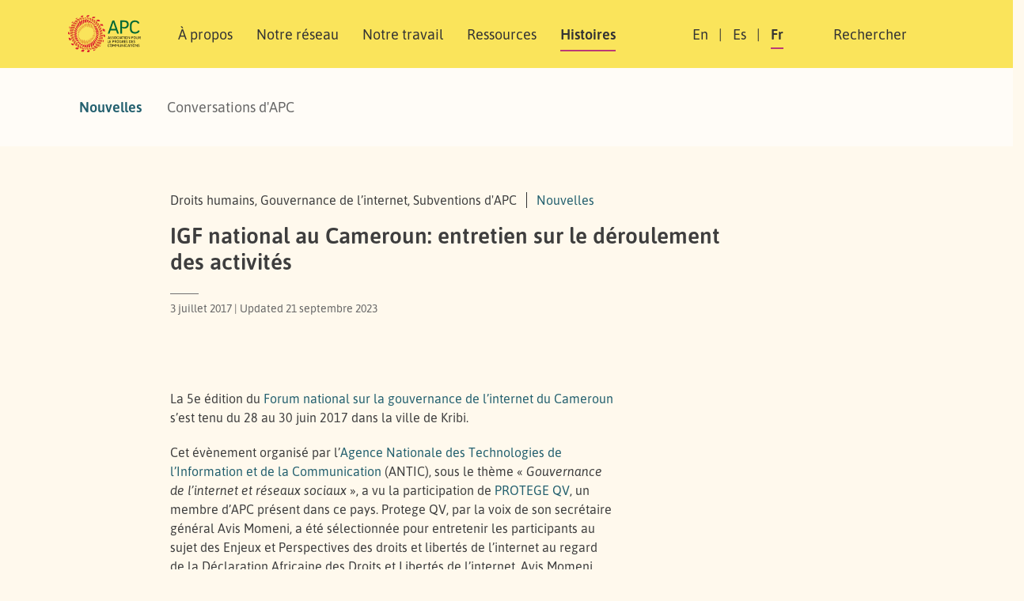

--- FILE ---
content_type: text/html; charset=UTF-8
request_url: https://www.apc.org/fr/news/igf-national-au-cameroun-entretien-sur-le-deroulement-des-activites
body_size: 540232
content:
<!DOCTYPE html>
<html lang="fr" dir="ltr" prefix="og: https://ogp.me/ns#">
  <head>
    <meta charset="utf-8" />
<noscript><style>form.antibot * :not(.antibot-message) { display: none !important; }</style>
</noscript><script>var _paq = _paq || [];(function(){var u=(("https:" == document.location.protocol) ? "https://matomo.apc.org/" : "http://matomo.apc.org/");_paq.push(["setSiteId", "2"]);_paq.push(["setTrackerUrl", u+"matomo.php"]);_paq.push(["setDoNotTrack", 1]);if (!window.matomo_search_results_active) {_paq.push(["trackPageView"]);}_paq.push(["setIgnoreClasses", ["no-tracking","colorbox"]]);_paq.push(["enableLinkTracking"]);var d=document,g=d.createElement("script"),s=d.getElementsByTagName("script")[0];g.type="text/javascript";g.defer=true;g.async=true;g.src=u+"matomo.js";s.parentNode.insertBefore(g,s);})();</script>
<meta name="description" content="La 5e édition du Forum national sur la gouvernance de l’internet du Cameroun s’est tenu du 28 au 30 juin 2017 dans la ville de Kribi. Avis Momeni, secrétaire général de Protege QV répond à nos questions sur le déroulement des activités." />
<link rel="canonical" href="https://www.apc.org/fr/news/igf-national-au-cameroun-entretien-sur-le-deroulement-des-activites" />
<meta property="og:site_name" content="Association pour le progrès des communications" />
<meta property="og:type" content="Article" />
<meta property="og:url" content="https://www.apc.org/fr/news/igf-national-au-cameroun-entretien-sur-le-deroulement-des-activites" />
<meta property="og:title" content="IGF national au Cameroun: entretien sur le déroulement des activités" />
<meta property="article:publisher" content="https://facebook.com/APCNews" />
<meta name="dcterms.title" content="IGF national au Cameroun: entretien sur le déroulement des activités" />
<meta name="twitter:card" content="summary_large_image" />
<meta name="twitter:title" content="IGF national au Cameroun: entretien sur le déroulement des activités" />
<meta name="twitter:site" content="@apc_news" />
<meta name="Generator" content="Drupal 10 (https://www.drupal.org)" />
<meta name="MobileOptimized" content="width" />
<meta name="HandheldFriendly" content="true" />
<meta name="viewport" content="width=device-width, initial-scale=1, shrink-to-fit=no" />
<style>div#sliding-popup, div#sliding-popup .eu-cookie-withdraw-banner, .eu-cookie-withdraw-tab {background: #225f6e} div#sliding-popup.eu-cookie-withdraw-wrapper { background: transparent; } #sliding-popup h1, #sliding-popup h2, #sliding-popup h3, #sliding-popup p, #sliding-popup label, #sliding-popup div, .eu-cookie-compliance-more-button, .eu-cookie-compliance-secondary-button, .eu-cookie-withdraw-tab { color: #f1f1f1;} .eu-cookie-withdraw-tab { border-color: #f1f1f1;}</style>
<meta http-equiv="x-ua-compatible" content="ie=edge" />
<link rel="icon" href="/themes/custom/apc_barrio/favicon.ico" type="image/vnd.microsoft.icon" />
<link rel="alternate" hreflang="fr" href="https://www.apc.org/fr/news/igf-national-au-cameroun-entretien-sur-le-deroulement-des-activites" />

  <script defer data-domain="apc.org" src="https://plausible.apc.org/js/plausible.js"></script>
  <link rel="shortcut icon" href="/themes/custom/apc_barrio/favicon.ico" type="image/x-icon" />
  <link rel="apple-touch-icon" sizes="152x152" href="/themes/custom/apc_barrio/apple-touch-icon.png">
  <link rel="icon" type="image/png" href="/themes/custom/apc_barrio/favicon-32x32.png" sizes="32x32">
  <link rel="icon" type="image/png" href="/themes/custom/apc_barrio/favicon-16x16.png" sizes="16x16">
  <link rel="mask-icon" href="/themes/custom/apc_barrio/safari-pinned-tab.svg" color="#5bbad5">
    <title>IGF national au Cameroun: entretien sur le déroulement des activités | Association pour le progrès des communications</title>
    <link rel="stylesheet" media="all" href="/sites/default/files/css/css_pIHruNipOguN2BGyrByEKQSaywY6Hck7iAGeDirZ2O4.css?delta=0&amp;language=fr&amp;theme=apc_barrio&amp;include=eJxti1EOwjAMQy9U6JGqdHVLRNpMTQbb7ZmQ-Bo_fvKzTOuSMs3JGptoJrmZH8KjhQx3zIR9VUNJleWsFhsGJknIqm4-af3dqVber7rq7FfbYUYNloTbw6_70IKALS2qT8aJvgrTWBD_yVRQaRMPdpijx0yG8GK8LX7z3rVsgg-Kx13q" />
<link rel="stylesheet" media="all" href="/sites/default/files/css/css_SwLlie-XyTyOprxJI_pUlLb6By8JQnBsNK-XJfm65-A.css?delta=1&amp;language=fr&amp;theme=apc_barrio&amp;include=eJxti1EOwjAMQy9U6JGqdHVLRNpMTQbb7ZmQ-Bo_fvKzTOuSMs3JGptoJrmZH8KjhQx3zIR9VUNJleWsFhsGJknIqm4-af3dqVber7rq7FfbYUYNloTbw6_70IKALS2qT8aJvgrTWBD_yVRQaRMPdpijx0yG8GK8LX7z3rVsgg-Kx13q" />

    <script src="https://use.fontawesome.com/releases/v6.4.0/js/all.js" defer crossorigin="anonymous"></script>
<script src="https://use.fontawesome.com/releases/v6.4.0/js/v4-shims.js" defer crossorigin="anonymous"></script>

  </head>
  <body class="layout-no-sidebars has-featured-top page-node-34170 path-node node--type-news" data-bs-target="#navbar-filmpage" data-bs-spy="scroll">
    <a href="#main-content" class="visually-hidden-focusable skip-to-content-link">
      Aller au contenu principal
    </a>
    
      <div class="dialog-off-canvas-main-canvas" data-off-canvas-main-canvas>
    

<div id="page-wrapper">
  <div id="page">
    <header id="header" class="header" role="banner" aria-label="Entête du site">
                        <nav title="top_navigation" class="navbar navbar-dark bg-secondary" id="navbar-top">
                    <div class="container">
                          <section class="row region region-secondary-menu">
    <div data-drupal-messages-fallback class="hidden"></div>

  </section>

              
                                  </div>
                    </nav>
                <nav title="main navigation menu"  class="navbar test navbar-light bg-yellow navbar-expand-lg" id="navbar-main" data-toggle="affix">
                    <div class="container" id="navbarmainContainer">
                        
    
  <a href="/fr" title="Accueil" rel="home" class="navbar-brand">
          <img src="/themes/custom/apc_barrio/logo-fr.svg" alt="Accueil" class="img-fluid d-inline-block align-top" />
        <span class="ml-2 visually-hidden">Association pour le progrès des communications</span>
  </a>



            
            <button id="navbarmainToggler" class="navbar-toggler collapsed" type="button" data-bs-toggle="collapse" data-bs-target="#CollapsingNavbar" aria-controls="CollapsingNavbar" aria-expanded="false" aria-label="Toggle navigation"><span class="visually-hidden">Rechercher</span><span class="navbar-toggler-icon"></span></button>
            <div class="collapse navbar-collapse justify-content-between" id="CollapsingNavbar">
            <div class="d-flex d-lg-none">
                                <div class="search-panel-wrapper">
                    <aside aria-label="search panel area mobile" class="search_panel__inner section clearfix" role="complementary">
                      <section class="row region region-search-panel-2">
    <div class="views-exposed-form bef-exposed-form block block-search search-panel block-views block-views-exposed-filter-blocksearch-content-page-1" data-drupal-selector="views-exposed-form-search-content-page-1" id="block-mobile-search-contentpage-1">

<div class="collapse dont-collapse-mobile" id="searchpanel-mobile">

    
        

            
<form action="/fr/search/content" method="get" id="views-exposed-form-search-content-page-1" accept-charset="UTF-8">
  <div class="d-flex">
  





  <div class="js-form-item js-form-type-textfield form-type-textfield js-form-item-keywords form-item-keywords mb-3">
          <label for="edit-keywords">Search</label>
                    <input data-drupal-selector="edit-keywords" type="text" id="edit-keywords" name="keywords" value="" size="30" maxlength="128" placeholder="Search" class="form-control" />

                      </div>
<div data-drupal-selector="edit-actions" class="form-actions js-form-wrapper form-wrapper" id="edit-actions"><button data-drupal-selector="edit-submit-search-content" type="submit" id="edit-submit-search-content" value="Search" class="button js-form-submit form-submit btn btn-primary"><span class="btn-text">Search</span></button>
</div>


</div>

</form>

    </div>
</div>

  </section>

                    </aside>
                </div>
                            </div>
                          <div id="block-apc-barrio-main-menu" class="block block-system block-system-menu-blockmain">
  
    
      <div class="content">
      

              <ul region="primary_menu" class="clearfix nav navbar-nav">
                    <li class="nav-item">
                          <a href="/fr/a-propos/qui-sommes-nous" class="nav-link nav-link--fr-a-propos-qui-sommes-nous" data-drupal-link-system-path="node/40006">À propos</a>
                        <ul class="child-menu d-lg-none">
                    <li class="nav-item">
                          <a href="/fr/a-propos/qui-sommes-nous" class="nav-link nav-link--fr-a-propos-qui-sommes-nous" data-drupal-link-system-path="node/40006">Qui sommes-nous</a>
              </li>
                <li class="nav-item">
                          <a href="/fr/people-0" class="nav-link nav-link--fr-people-0" data-drupal-link-system-path="node/40013">Gens</a>
              </li>
                <li class="nav-item">
                          <a href="/fr/a-propos/gouvernance" class="nav-link nav-link--fr-a-propos-gouvernance" data-drupal-link-system-path="node/40014">Gouvernance</a>
              </li>
                <li class="nav-item">
                          <a href="/fr/history-0" class="nav-link nav-link--fr-history-0" data-drupal-link-system-path="node/40005">Histoire</a>
              </li>
                <li class="nav-item">
                          <a href="/fr/support-0" class="nav-link nav-link--fr-support-0" data-drupal-link-system-path="node/40004">Appuis</a>
              </li>
                <li class="nav-item">
                          <a href="/fr/politiques-dapc-0" class="nav-link nav-link--fr-politiques-dapc-0" data-drupal-link-system-path="node/40025">Politiques</a>
              </li>
                <li class="nav-item">
                          <a href="/fr/annual-reports-0" class="nav-link nav-link--fr-annual-reports-0" data-drupal-link-system-path="node/40003">Rapports annuels</a>
              </li>
    
    </ul>
  
              </li>
                <li class="nav-item">
                          <a href="/fr/network" class="nav-link nav-link--fr-network" data-drupal-link-system-path="network">Notre réseau</a>
                        <ul class="child-menu d-lg-none">
                    <li class="nav-item">
                          <a href="/fr/network" class="nav-link nav-link--fr-network" data-drupal-link-system-path="network">Membres organisationnels et personnes associées </a>
              </li>
                <li class="nav-item">
                          <a href="/fr/member-grants" class="nav-link nav-link--fr-member-grants" data-drupal-link-system-path="node/40011">Subventions aux membres d’APC</a>
              </li>
    
    </ul>
  
              </li>
                <li class="nav-item">
                          <a href="/fr/strategic-areas" class="nav-link nav-link--fr-strategic-areas" data-drupal-link-system-path="node/40002">Notre travail</a>
                        <ul class="child-menu d-lg-none">
                    <li class="nav-item">
                          <a href="/fr/strategic-areas" class="nav-link nav-link--fr-strategic-areas" data-drupal-link-system-path="node/40002">Zones de travail</a>
              </li>
                <li class="nav-item">
                          <a href="/fr/strategic-plan-2024-2027" class="nav-link nav-link--fr-strategic-plan-2024-2027" data-drupal-link-system-path="node/40015">Priorités stratégiques</a>
              </li>
                <li class="nav-item">
                          <a href="/fr/strategic-areas#regional-approach" class="nav-link nav-link--fr-strategic-areasregional-approach" data-drupal-link-system-path="node/40002">Approche régionale</a>
              </li>
    
    </ul>
  
              </li>
                <li class="nav-item">
                          <a href="/fr/resources" class="nav-link nav-link--fr-resources" data-drupal-link-system-path="resources">Ressources</a>
                        <ul class="child-menu d-lg-none">
                    <li class="nav-item">
                          <a href="/fr/resources" class="nav-link nav-link--fr-resources" data-drupal-link-system-path="resources">Publications</a>
              </li>
                <li class="nav-item">
                          <a href="/fr/resources/glossary" class="nav-link nav-link--fr-resources-glossary" data-drupal-link-system-path="resources/glossary">Glossaire</a>
              </li>
    
    </ul>
  
              </li>
                <li class="nav-item active">
                          <a href="/fr/news" class="nav-link active nav-link--fr-news" data-drupal-link-system-path="news">Histoires</a>
                        <ul class="child-menu d-lg-none">
                    <li class="nav-item active">
                          <a href="/fr/news" class="nav-link active nav-link--fr-news" data-drupal-link-system-path="news">Nouvelles</a>
              </li>
                <li class="nav-item">
                          <a href="/fr/blog" class="nav-link nav-link--fr-blog" data-drupal-link-system-path="blog">Conversations d&#039;APC</a>
              </li>
    
    </ul>
  
              </li>
    
    </ul>
  


    </div>
  </div>


                            <div class="form-inline navbar-form justify-content-end">
                  <section class="row region region-header-form">
    <div title="language switcher content" class="language-switcher-language-url block block-language block-language-blocklanguage-content" id="block-languageswitchercontent" role="navigation">
  
    
      <div class="content">
      

  <nav  class="links nav links-inline"><span hreflang="en" data-drupal-link-system-path="node/34170" class="en nav-link"><a href="/en/node/34170" class="language-link" hreflang="en" data-drupal-link-system-path="node/34170">En</a></span><span hreflang="es" data-drupal-link-system-path="node/34170" class="es nav-link"><a href="/es/node/34170" class="language-link" hreflang="es" data-drupal-link-system-path="node/34170">Es</a></span><span hreflang="fr" data-drupal-link-system-path="node/34170" class="fr nav-link is-active" aria-current="page"><a href="/fr/news/igf-national-au-cameroun-entretien-sur-le-deroulement-des-activites" class="language-link is-active" hreflang="fr" data-drupal-link-system-path="node/34170" aria-current="page">Fr</a></span><span class="item d-none d-lg-inline"><a id="toggle-search-link" class="nav-link search" data-bs-toggle="collapse" href="#searchpanel" role="button" aria-expanded="false" aria-controls="searchpanel"><span>Rechercher</span> <i class="icon search-icon"></i></a></span>
  </nav>

    </div>
  </div>

  </section>

                </div>
                                    </div>
                                            </div>
                  </nav>
          </header>
                <div class="d-none d-lg-block">
        <div class="search-panel-wrapper">
          <aside aria-label="search panel area desktop" class="search_panel__inner section container-xl clearfix" role="complementary">
              <section class="row region region-search-panel">
    <div class="views-exposed-form bef-exposed-form block block-search search-panel block-views block-views-exposed-filter-blocksearch-content-page-1" data-drupal-selector="views-exposed-form-search-content-page-1" id="block-search-contentpage-1">

<div class="collapse dont-collapse-mobile" id="searchpanel">

    
        

            
<form action="/fr/search/content" method="get" id="views-exposed-form-search-content-page-1" accept-charset="UTF-8">
  <div class="d-flex">
  





  <div class="js-form-item js-form-type-textfield form-type-textfield js-form-item-keywords form-item-keywords mb-3">
          <label for="edit-keywords--2">Search</label>
                    <input data-drupal-selector="edit-keywords" type="text" id="edit-keywords--2" name="keywords" value="" size="30" maxlength="128" placeholder="Search" class="form-control" />

                      </div>
<div data-drupal-selector="edit-actions" class="form-actions js-form-wrapper form-wrapper" id="edit-actions--2"><button data-drupal-selector="edit-submit-search-content-2" type="submit" id="edit-submit-search-content--2" value="Search" class="button js-form-submit form-submit btn btn-primary"><span class="btn-text">Search</span></button>
</div>


</div>

</form>

    </div>
</div>

  </section>

          </aside>
        </div>
       </div>
          
        
    
                  <div class="featured-top">
          <aside aria-label="featured content area" class="featured-top__inner section container-xl clearfix d-none d-lg-block" role="complementary">
              <section class="row region region-featured-top">
    <div id="block-mainnavigation" class="block block-system block-system-menu-blockmain">
  
    
      <div class="content">
      
              <ul region="featured_top" class="clearfix nav">
                    <li class="nav-item menu-item--active-trail">
                <a href="/fr/news" class="nav-link active nav-link--fr-news" data-drupal-link-system-path="news">Nouvelles</a>
              </li>
                <li class="nav-item">
                <a href="/fr/blog" class="nav-link nav-link--fr-blog" data-drupal-link-system-path="blog">Conversations d&#039;APC</a>
              </li>
        </ul>
  


    </div>
  </div>

  </section>

          </aside>
        </div>
              
          <div class="highlighted">
        <aside aria-label="highlighted area" class="container-xl section clearfix" role="complementary">
          
        </aside>
      </div>
    

    <div id="main-wrapper" class="layout-main-wrapper clearfix node-layout  ">
              <div id="main" class="no-container">

                        <div class="container-xl breadcrumb-region-wrapper">
                              <section class="title-area region region-breadcrumb">
    <div class="views-element-container block block-views block-views-blockcategory-meta-block-1" id="block-views-block-category-meta-block-1">
  
    
      <div class="content">
      <div><div class="meta-info view view-category-meta view-id-category_meta view-display-id-block_1 js-view-dom-id-14bd3437deb9c92eaee8bb3d402d28656abe54a517449732d8fd5e0ccb395751">
  
    
      
      <div class="view-content row gx-xl-2">
          <div class="views-row">
    <span class="views-field views-field-field-theme"><span class="field-content">Droits humains, Gouvernance de l’internet, Subventions d&#039;APC</span></span><span class="views-field views-field-type"><span class="field-content"><a href="/fr/news">Nouvelles</a></span></span>
  </div>

    </div>
  
          </div>
</div>


    </div>
  </div>

<div id="block-apc-barrio-page-title" class="block block-core block-page-title-block">
  
    
      <div class="content">
      
  <h1 class="title"><span class="field field--name-title field--type-string field--label-hidden">IGF national au Cameroun: entretien sur le déroulement des activités</span>
</h1>


    </div>
  </div>
<div class="views-element-container block block-views block-views-blockcategory-meta-block-2" id="block-views-block-category-meta-block-2">
  
    
      <div class="content">
      <div><div class="meta-info view view-category-meta view-id-category_meta view-display-id-block_2 js-view-dom-id-7480ed620e34dd0fd0aeca9eb5c516933713fed605f1d00986f7262adbaeeaf5">
  
    
      
      <div class="view-content row gx-xl-2">
          <div>
     <div class="dates"><time datetime="2017-07-03T17:40:09+00:00" title="Lundi 3 juillet 2017 - 17:40" class="datetime">3 juillet 2017</time>
 | Updated <time datetime="2023-09-21T10:42:47+00:00" title="Jeudi 21 septembre 2023 - 10:42" class="datetime">21 septembre 2023</time>
</div>
  </div>

    </div>
  
          </div>
</div>


    </div>
  </div>

  </section>

                        </div>

                      <div class="row row-offcanvas row-offcanvas-left clearfix">
              <main class="main-content col" id="content" role="main">
                <section class="section">
                  <span id="main-content" tabindex="-1"></span>
                    <div id="block-apc-barrio-content" class="block block-system block-system-main-block">

  
    
      <div class="content">
      

<article class="node node--type-news node--promoted node--view-mode-full clearfix">
  <header class="container-xl">
    
        

  </header>
    <div id="node-sections-wrapper" class="clearfix">

      

  </div>
    <div id="node-content-wrapper" class="container-xl ">
                                              <div class="featured-image">
                  
            <div class="field field--name-field-thumbnail field--type-image field--label-hidden field__item">  <img loading="lazy" src="/sites/default/files/styles/node_full_size/public/igf-cm.jpg?itok=qADvDhLg" width="786" height="485" alt="" class="image-style-node-full-size img-fluid" />


</div>
      
                </div>
                              
      <div class="node__content clearfix">
        <div class="meta-area max-width">
                                                                                <div class="share-links">
            
            </div>
                    </div>
                            <div class="float-side max-width sticky-xl-top">
                                    <div class="views-element-container"><div class="side-listing view view-related-content view-id-related_content view-display-id-block_4 js-view-dom-id-baac13625bbb54fb816df1e2cb04e3689dd65a37622e40fdcdf7df5538874722">
  
    
      
      <div class="view-content row gx-xl-2">
          <div class="related-item views-row">
    
  </div>

    </div>
  
          </div>
</div>


                            </div>
                
        
            <div class="clearfix text-formatted field field--name-body field--type-text-with-summary field--label-hidden field__item"><p>La 5e édition du <a href="http://www.igf.cm/">Forum national sur la <span data-scayt-lang="fr_FR" data-scayt-word="gouvernance">gouvernance</span> de l’<span data-scayt-lang="fr_FR" data-scayt-word="internet">internet</span> du <span data-scayt-lang="fr_FR" data-scayt-word="Cameroun">Cameroun</span></a> s’est tenu du 28 au 30 juin 2017 dans la ville de Kribi.</p>

<p>Cet évènement organisé par l’<a href="https://www.antic.cm/index.php/ca/">Agence Nationale des Technologies de l’Information et de la Communication</a> (<span data-scayt-lang="fr_FR" data-scayt-word="ANTIC">ANTIC</span>), sous le <img alt="" src="image/jpeg;base64,/9j/4AAQSkZJRgABAQEAYABgAAD/[base64]/hDItodHRwOi8vbnMuYWRvYmUuY29tL3hhcC8xLjAvADw/eHBhY2tldCBiZWdpbj0n77u/[base64]/Pv/bAEMAAQEBAQEBAQEBAQEBAQICAwICAgICBAMDAgMFBAUFBQQEBAUGBwYFBQcGBAQGCQYHCAgICAgFBgkKCQgKBwgICP/bAEMBAQEBAgICBAICBAgFBAUICAgICAgICAgICAgICAgICAgICAgICAgICAgICAgICAgICAgICAgICAgICAgICAgICP/AABEIAwAEAAMBIgACEQEDEQH/xAAfAAABBQEBAQEBAQAAAAAAAAAAAQIDBAUGBwgJCgv/[base64]/T19vf4+fr/xAAfAQADAQEBAQEBAQEBAAAAAAAAAQIDBAUGBwgJCgv/[base64]/T19vf4+fr/2gAMAwEAAhEDEQA/APkHTtXl0rQvEdxBGrRW8UkqF3AUlQeCemOK+fvD/wC2dbwiN9X8MMcfKzQSfdbPJwRz09a+g4NISKy8S6WdscLRyJ5YblQQQcd+9fjTrV7Lp2tXdo9oYwLlolXqBg8Z6dv61+neHmXYHHSdDEr3mkfA8VY7E4ZRlR1bP1w0P9rH4XaojpqraloOFy3mx7gck8fL2wK9l0D4meAfEcNteaN4v0O/ilOxAs2Cxz0Knkda/C+LxJpysq3MMyOMlWVgdw+vp/jUtp4i0+OCW4F5LZhWLKiOQVz0O4YzX6RjPCjDTXNQk4/ifG0+P8TB/voH9AqSxFUZJluCc4KkMr8Z4x+FW45DtMawrt5zkHPWvxB0j4j+LtFW1/sjxrq9qVjVj+9ZlQc4wSTjr+tewaF+1V8WNKtXtW1PSNbWNC485B3PXIwTjmvlMb4TYuK/dzT/AAPpcH4jYbT2iaufrBsSLf5YwOvAPP0qQKCcktkHACngV+dvh79ui5LCDxP4EBJJUvZTlAMY5O/jPPTIr3bw1+1j8K9eEKX0mqeHmcnd9riHGPRhkfpXz2N4FzGgr1KbaXbU+kwnFWFrawkfUqRl3yySLkZbnIq1HtTcGVpAuck9/wDPpXnehfErwLroj/[base64]/L9Kz5LV3DBGKdwue2eM10Clt+ZX+Y8N2C+3+fSka3RlLLK4bnAHPJ7+9cOLwFKvFxqdTSNVx1jueV6xpV2FkzE8qkc+35V5hq0To20iVZCc5ycLX1alsEVS0Syr/tDiua1xfDlra3GqeITp2n6cmPMmmwqIScDJ+v0r8F418BKWZydTDzakfWZLxcsNpVifKBjEj/N5fnAkbsjg4qbgBgzlVYgZ9a+iD8P/AAxqcLT2shigc5V4mBUHv+PFc5d/Ca4ISTTtSjnjByRL8v4D16V+A539HfiLCyvQXPFdE7fmfoWB4/wNVJSdn5nj6XNxE8csNzMpUAqQx4x07/T867DSvHniayjWMajdSndyHJK9P0qa+8AeJbGN5WtJLkA8eWykkfT/ADmuXu9M1KyaOG7sLqzBB4kQg/UV8dWyHirKmny1IqPa57UJ5di0/hbfodpeftDWXhBLeTxYbaC2kkEauxKjcTgDdgjuOuK9R8P/ABq8H67Z/a7KaSSE7lEifOm4HBGR37V8YfFDTLnUvBmo2ojllCvFMoUd1kVs4H09a8SvfF/in4e3XiC20aK1ntJ7l2hgkhykEh2MWVRgkYbkZ9/av3jgHizO8dgv3df/AGhPadrNfdofIZ/kmBpVLuFo+R+u+meJPDepMghvrN5nXIDOASR3xWnPpOl3Ts0lvBKGCgkAfdzuAB6nBANflDB8ctXs7lzq3hERWyIGllSTDRkKC2VYdOWIHJwK9o8GfF+HWbfULnQ9Q1GKOzk2lMkblyRuAB+6ea+txXipnuVQdTNcJ+7W8ou589R4bwld8tCraXZo+wm+HGi/2hNcwTamIJJZJ3tmmLwrI+cuqn7udxPHHNd1pWkjTdMsdPgcyiCFIkZv4lUAA4z6V83af8TfEkEaNNPBdxL03L6+hrZi/aE8Nafq+n+HNZuNPttaul329utyFklUcHaD169AcnnivcyD6Q2RYxqk5OEn3TOXG8FY2m72TXqeq+EtPurS11KK/h8krqV1IgzlZEaUsrA47g5xX5v/ABdn0jwv+0D8XNR8IaL4t8P65/whN/Nfzwwz+Vrdw6oy7GACZgVN/XPzHHWv0esviP4YvFQPdNZE9pBxge/Sultb3Q9QRXtbuxvBnd99T27fnX6jgeN8sxelCvGXzPna2U4imrVIM+Ov2VfirIv7O7+JPG+vXPih9EvLm1ur63LXnmwq4ZGQoCzKEdTkjIA56V6Z8efjfrXwi8NeDvHOieGtM8XeEL6/tbK+eS++yvaxXDqsc6koQwy3IO3Gc5r3PSvC2g+HLF9M0DRtO0XTCxb7NZwLFECTk/KoA65ryP47/A+X41eEo/DFv4y1vwPGfMjmNpGksd3DIu14pYmOG6AqwIKkZFfQwxFOolKL0OX2bW5l6L+0d4A1r4oXPwvMer2mrC4eztbu4tmW0vLuOPzJLeOU8eaqkHacEjJHAr1jW/7InuYrOfUtOs9SljMkcTyKGdQQCQpOcZYDPTkV8oN+zZ4+0v4k6ENB13QJ/hXD4ht/FkguYm/tK0vUh8uRI3zhopOGyeQSRXLftT+F/iD428b3Vh4b8G+IBa6d4H1dotShAMF7NK8DpGpBz5qm3ICEcl+O9a+whZSVvnqY1KDb0e59kz+BvD+o2rxz2Fotxt4miGGz+H4fnXj2pfA7wbqWryPe6Tb22tefFNHciBQXeLHlsHHPy9B7EivizR/i942Q6n4w8G67q0ekXuseIprCO5jeOOUppMcyIUcfdSeOUEdiDXsnwc/a78RfEDwf4p1vVPCR0/xJa6hoOlQ6XOhiaG7vFQSIxPJTJaRWx90j0rw8x4CyvG8zxNCMrrpozrp5pjaDSpTaa76l3X/2XLfQPFUPizSbq8hujqB1Ngj5haRlKyLsPQODk/7WDXyn8Qv2T/EH2ptWsLa11q4a2uYo0mkkgYSmWaVCvBQjExU54BXPIOB+h9x+0b4Hi1DxNofiCw1KybTLzVbSSRQHVlsoIppJQOoyk/A/2TXZ2+r+AdctYJ7DxJpxaSQxCNpVVlYRLMVZTyrCN1fn+Eg9K+CxXgXldZ+1pVpUpbW3T/U9leImMpLlnBTj16M/E3UfCPxj+HA1bUksNbtL+Wa0cHTGdoY1CfIcoecEMhQrtHHUGu5+Hnxy+INz448GeGdR121uoru9XTb+C8ixJC6xFmwcDBJRlxzy3rX6/X/[base64]/sX+DNX1e+vdTjm0q5urlriRobhhFehuWQ5GApPzYGPm/X5y+Jf7IXxKRtMls/F0Orwb4rdzdw7AYUD7MMpILKCq+4z0xivz9cGZ3laX1f2tGVt4ttfhc9bE5hlmN9y8JeTsn+J+hvhf4qadNZrbXsVnrdqD5askqu+MAjJ79azPGE+l6/BLp2iPNb2F5Ikt3auAEaRWVlYsPdFP4Cvzl+FHw7+I3g/wCJug33iHRNQh0lYLuG5mtrgyQvKYQI2bBx0jcAkcFlFfWfw81HxffeHUbxpph07WknmTaOrxhvkcgdCQentWFPx24nyCunUqqvFWupLv8A8MZ1/D7LcZRdKK5OzizsdX+Ddn4j8Z2XxK8WRf8ACSrb2ElkNOjaKWEhiMtgruByo4BxkA4zzXifxs+F2lXTeGLP4VeD7ex1z+3rbVdVsJSEQp9nlj3wgkBXzInK+le5Q3EsKoWuGilCjO1sHHFSyqdTu7O9u9088DI0bBsMp9CRyeQK/W+G/pjYCrNU80wzg39qD2+XY+CzvwgxNKKlg6vMlupf5nxj8O5vjvo0emaTNqnjzwjFaW9mIbe7j+0hpi/lSq4bcNpf5lGeAevQ103gz9se30NfDniP4h6XoznUrWQRzWB+exmjAV0vVOdgdmRlYYAG7rivu+wkk02WbUFYuFy/kuNwLZ5JJ715HbfDvw9rnjXxuNd8B+GtSilKMZhbrvmiIKBX6Z+SRhX9U8HcR4TNabr5fV9y19T8vzKjHDyVHFQ97ujvdetLZ9G0/V7JEWC5CXUUeMYV1D5PbuOma+V/i14hn0q9bVNMlt7GCC7EnzANhQMbsHI64619jeJovsUFvoMNoUhtbERxZwSqqqquD7DvX5j/ABYvdVv5NT0uJmluWuUtWVeu5pMD68kDiv6O8P8AD+2fPLWx+G+IlZwahT2bPdfhFr5vbm3vJrzzI7id1DKSAQT+HevoTUfE/wDYcfiJ7xiscO5kA4ypUcj3zXy34YtbvTb/AMF6alqbe6isFkddu3DohLYx34qj4j1LU73w9d3T3wmkmMkYiH3o2HIyOvOK+pzPIKVespbI+Ny7iapgqbhK7Z79b+IrXWtJsJ0uGuLh49zF8H5M9fzBFO0/VFvZ2iS3dZFjdmIJI47E+/[base64]/Q+Gc7qPG0qUJO19bn2N4e0GGWzg+1u97t4Ic8dfSt1bWKK78uONI1weFHTJNSeGdzWvzBlwTg/oa0o7dft87MQxbp9K/lFpR0Z/R6XVHJeIrf7KbHUQxAik2keqHg/zzVW9VZFkX5UA56ZzzXVa5ZpNaS2z5beNo47/5FcZYTNJZlJd3mRkxsO/HrWb0Wg025WZw+s6FaXbOzQYB6sowc+vH41gx+HpoysNhdSw7eVBAIJ46d816HcgbyThWHBBPT8ar2MYVnkCKCeF46D25pUm0bS8jJtYdRhWNJrdZAONyNtJ/zzXQW0UF0+2a0KEE4Dp1/H+tb1rEGIBxgnqeK6aGFXKHaGOPxNVK61QRscM+m2MriMx+U5BKlTwPX/PtWbN4ecKV80Scltr/AP1zXo8uk21wROY1E2T8y5ytVZNMKkCGR2AGMMM5rKpK2qFLV3PErjw4JZpIvsUq8El0bC4z+vSsG48MzRAfZp0nhUfdK8k/48V2Gu+BtfOvXHiHR/[base64]/ShyuuU0jH7SMAWtzuUjAA4IA5Iz/AIVoJFGAuC20HGOx/DP+cVE10sMrRzJJbzDs42gew/WplfIy3yx9AwwQaKKur2sTOV9SRVGxdwX0Xn+lO2RhSiKDzjHqaerHBVSBnBB6A1IRu2lty4IOB3FdFO27LumReXt2h/nHQc5zzUUqKY9zKc4yw6/l+lXgpGS5wMDrgcep/OkIGBEQ2DyRnr/nmn7rdzJUramTLajA27ScYxjqPTH9aqfZCUBGFU+hz/XiugMS/ITgYBAG3p/nNQGNcEhyVYYXjoO4om1axPLqcubQwjcBsGTnH+feodriQmTaFDHDAkYAHWulniD4zk47ZwTVC5t42X5cB85BHcDFYRnrqVyNqyM6SC2flQu4cE4H+fxqlLZMqAq437vunqBjr/OtJo2VCGQjuGx7VmJI0jvhSWxyM528fnUrDpsr4VruOXU9UspdtvOFVRyh5B7/ANDS/wBqQXGft1qN3IDROF79aqzC3Plie6jXnPlqdz8YxwKyZAqiQpA7kn5d3Oec5wO/SnWoxtqZRm1oT3dt9pilFpcxzjB+STGSK8t1OwtLV2kuLQWbnIEoXkk8da9JFpf3KSHayDoeCoxnn9Aaqz6DcrOjzagZbMrtaAgbPqc/WvMjhVCV4uzZ3UsfFL39keE38t35sYjvkuLZvlMbjJzn+EjoPava/DNtKlnHFaWkEXGSccnHfNVYvh/BJraalFEEjVCPLC5Uk9/65rt4dCu7fy5LRvKlABORwR3/AJmtKNKWra3CqoNcy0LMXh/VJAJ7lhOMA/ID1I78+uabFpcUJO6GNXZdp65GfUZ+la9nf6hZOC7M7cZzyAo9DXRR67pt8my9tAuRhWUYOa7oWW3U5I3nKz2OPaJ4soEKICQF28c/j9aYY9xxHlh2BOOnr+f8q6m40uOfdJZSRPEeilue/wCdYkqi3eSFxtYjbwevX/OKpVWl5jnEougVt8aKW6Y4+U4r6e/ZSc/8JfrqfuywsQTzyfnGMe3X9K+W3limcAu7HPIDcY9f1r6r/ZMQS+JfEczKx2WKbSO/z9/XtXZgqmpz1UuU+9GRChJJJHoRk1GF3lAdvHXA60IuyNMlmGemc8f060x2YHYnzZ6cYzz/AI17Sg7XucTd9RSixhgNzZGMnoa8h1AK086ogDCQjn6//rr1mdHMIboQcjJ4+leTaj5YvLqFWZsMc5FeZmWiTb1OrDb2OF11zHZXzlif3bE49Mf/AK6/ODU95upJAASzMQvsTX6Ra+hW0vhlSgibGfocf596/OnUBCbuZjGsTGQ7ecY/P15r5p1FzJbHZPaxkKkZBd1DDsQfxz+tc/4g8V6X4W0ufUr2YOw/dxRBhvlc4AAHpk5rU1XULLSLC7v71447WBCzseAFAzz/ACr5A8U+KZvG2syzxtE2mxjbaIpG0Du3rk14ua5pGjFxjq3seHmOP9hG+7PIPjlrg1RX1jUX2z/8s1Dbdg54XP4Zrw7wJ4Dg8Qw3PjTxVqVn4X8Jo52XMjBnmIP8CcZ4zW18XdWtn1CaC+ll/s6zQebIP4m/uD3J4rwD+29e8fXkGnNdGHTI8bIkyUjX2A47da/PMLUqVKrqyV0fLe2nJupVWp9K6tc/DjVbeHRfh14ZhhtUnPn6vNCGuL84xsBIyq5APXt0rjtVkuSkml2TRPAozM2f9Y2egPoK39L0V9A0UPbgG+ljwnrCp6nHYn/GvPtX/tV5JrDSYpHjUfv5FchUPHH14NFOlPE4i8Vou5zwTxaVR3Xkeufs/eItQt/izb6LoZYWCWsjXrrwr4xn9SO/PNfonP4mii2rJMMFRhi45yM9fwr8+PhLf6H4M0KW8itI21qcYknmYEqOeP8APetjWviyWkEMU8c8inkgfdOOR06V+q4TLaqpJXPrsBGVKmtD7Lu/GGiQs6vdxFtxyCcke5/P9ax5vFVrKs5hu4VJOUGfb8/wr4F1bx7Ndyeal1ESSW9Rkj0/P86woPHmrq7v9rMy8fKc9MEDB578160MF05jtnfmu3ofesvjS5Ro0cOihsb3Hyjvknj3/Oug07xhEzl5JYAcjJDfdB7CviPRfiXqRRYNSjAj3nDFsnbx0HbpXotlrWm6k8bW1xIkr/MMuSJPccVFXARty/kKhTtq2fV9l4kjmnd0bZExIByBk4yMnpjn9a1rzWI5YjEjiQDCsUIJOOetfPGjWt7PIiPMiRgAr8vI9MfkK9T0m0lmCttl2J8oJGASO/TpzTjgUnddDqo1lud+mow+QqrwudxGMnB+nTmiOcpI0cTqq4GdvAP4k0y10dTGXZRG+egP+SO9XEjtIG8uQyAfMTkdTjp9eBXLLDwu1F6sJ1HKV3uUZGmld5fMbYMAYPP8vTsPepYkmH7sNIGccFjkYxn/ACa0baAPN5aJKAcBgeh/DrnmtO2t7iScqxQcLsymM/rVUMDCD1V2cyupc3Uo21oHJnkVkVuCGGACPqf1q5FaRqwDuAdvKKOFHoDn6fnXRW+myzP80bklQAvYf55rRGkxKpJQPIMkADB6/wAsVu8HJJXZVOTe+rOUgkchWW3ieM/Kdy4BP9O9aKwsqF2wvBAVT1Gf58/pW3JZwK0cUqq78Bhjse/6CrkltII3URggqMkc54rr5V0LjB63Z5frNsbeW2uFQJINoDFsAV3mhapb3Ma/IGKDbuB6kcZrP1zSpLm2eMoSCuGwcZHp61xKDUAot7ScRbflYDJ2fXv3r8q41yadWtGtT3R9VkdVctmem+IJozZmGFi8shwRxlB3P615Ve6O5nd7V5I5QfvDlmAPUV2uj2d5Nbm4nIZc4VjjDjHUHtk1PNYKhchmzjoOSpPWvf4Z4fhCi/[base64]/Gv3It9FhaMLIsYyd20D078d6qXPhTSZHeWWziYODnknaf6fSv0rA+LOZ0rRm1NLy/wAj53FcIYOq1eNrdj+d3Wvg98QfCpK6n4S8U6UwGBIbV2jIz03AEeveuNtrbVEW6smEzNsIJZSCrHjrnrX9HkvguxaAx2wu7FCeVRyVJz6HPc159rHwZ0DXkkj1TQPDOrxN1aazUNn3K856c19xlvjZBO1elf5ngZhwDTqaU5/gfz7LpeowStEjSEkfMAw5+mPqa2Lhr/TmitDNMzOdpOeF4GCRjrx+lfsT4j/Y3+HepSyXCeE7/TJDz5mmXzJt+UjhHLDv2FeEeIv2LLZ7a4/snxXrmnRlw8cd5YGXYQemVOemeT/gK+zwXirlmJl77t6r/I+Zq8D4zDr3Nex+bsWreItNDt9rV2UZBX7xPUDH1Ir0Pw18d/iHoJtlsvEup2QiJK+VOQDwf4c4P0xxXuut/sg/EjT4rmSyk8Na8oIELC78p27YIfoeleQa/wDBb4i+H0eXV/h94itoYyAxhgeSMNnkhlGD35r7HDZxlGMWri/u/U8arhcyoK7i0l2Pb/C37bPxW0mWFLm7ttas0G4m4jAbnuSMfnmvobwt+35HIFPifwkTGD/rrKU+3DK3v7/hX5hanp17p6XYe2urYxsqlZI8YJxjPH8/WsqW6ubIeWwhKFgoAbbgnuSe/wD+quHE8E5TitFBX8v+AGHzzMYPmjJ28z93PDP7YHwe1147ebU7rSJnBZjPGSABxjI4HX8QK9v0D4sfDTxRu/sTxt4cv2VsOiXSbx9UJyK/nXgupYzHJDs+YsrMpzt74JGf8irMeozrcMUuJo2BUk5JBH4d+BXzNfwfwtRWpSa/E9Wlx9iaT/exv5n9NKTWdzGohe3uImbcpVhj0yDT3sFkPmxOEYAZAXrn0/Kv5ztL+K3xP8PLanRvFviTT4IwDlbh9pBzgYPAAr7P8DftafFWy0iyk1DUrXWiEAY3UalnHu4xk+4xXzWZeCeMopToSUjvw3ithrJ14OJ+rn2Z281Pmj9eT834f4V5P8c/D13r/wAJvHmk2NtcXN/LpsxhSIFnklVdyqqjqcgcdTXzzoP7aFyHgt9f8JREbSWaGbDHBPQN7f55r2LRP2q/hTqwihvP7T0aVzht9v8AKhI6luw464r5XEcA5vg6sajpNpdj6ChxzlmKhy+0Sv3Pz8k1L41eGrDx1Hoi67eeEZZNLm1KzKSR3Glysqn7TESAQCYyrgeufWvV7nXfiZ8P774uyeGPiR4j1XS9J0e117ToNS8u4LRSkmQFioO1dp5x047Zr7/0Xx58K/FEUo0vxT4ZvN4aJo2mRWcHgqVOD7HNJqPwm8B+JotaH9lWjy6hpp0q6lgOGktskhMr0wSSK9itm6j7uKw3L303FQhTd/q1VSv5nxnpX7T/AMRNO0PwTqTaV4V+JcmqyTR+dpsz2u0xxhmQq2f3vDjaAB05Fe/eG/2jvhR4s07WLqfUIre4s7ODUZbedP3v2aQAllTq2w5VsZwVPauI1j9iTwxqOj2egx+LvFUeiW9013bxFlLWrGModkgAKnBHJz92vPdQ/Ydvb6C9B1ew0zWIdGSxsb+zLrvmR2O2VD96ORCFYZ4JJHasq+CyLFU2n7r9DqoYjMaTUlr8z6PtvHvwF8WajPpNt4q8LtqMcmySGSX7O+7APG/Ge2Me1WNU+DHgbxNBKYJbS5t5wV34SVXyMEZ69PftXyD4O+G/jTw58UdT8O+PvArax4I1gQJNM+mC5gikFqkZYTjJiwwAPY9evNet/Bjwxe/Dz9n34kT+DtMurbxdbT6qPLlZ2LSRu/lsqN0whHTGcCvz/PfCrJm3OnFNu21uvmrbH1mB4oxya9o2XNV/ZZs7i3ubOxvPLQxmMrG7JuyrJxnIztbrXJeHPgP4g+HSawul2wuzcDMRNuCY2B5Duh+Zc9OOOK5XTPj74m+H+gBYfGcvxM1nUbWzm01by2AjtGmYK7CZfvIpYZU8qR9a9og/aO1zwXrg8I/F3wvpOl6vA6m61CyuT9lKSxs8DgPyoYoUbJODjtXxPEngD9cwzw0Jy9nLpff0T1PWwXiF7OqnOC5l1seO/Fbw14u1XwLqen+H5ZtM8S5WRdjGPJUjK7j0HBFfNXxsnn8Pan4D8X3eh3l1rRsYoEtHiMoupg8beXHIufLuUJZlP3WUOK/R3Q/2k/hp4gvbfRdT8P69p7zWyXSST2JlhCPnYWlUEKGHIJwDXZeH5Pg18T9PN94W1fw5r1qsm1jaTKTHJ/dI5weD+VfgGI+izi8vqc9CV4q+jVt+l10PuKXibha8VGorM/H3wr8fPiRq7p4U/wCJBrWbKS9nkvG8hpkKoHtQ4ICTRln684U5Ga7rRP2j5r25+H/h6xht9FuGnsGYx3y3BmtnAV0k4BRlZkGT3r9GvEv7KXwt8ViSafStOnnW7N8paBN3n4ILllAyxBOfXPNfOWq/sA+GdN16x8R+GL3VLO+guEnEMd0HibawblWXdnKLnBr4jNPCDF4Z83sHfvHv96/I97BcVYSp7vPp5mvov7Tfhmy8S3Xg5/GUmn6/BcG1NreFkVnAbO1nG1umOD6V6jdftUaPoVpoN1fXdhrttfT+RbvakSGU7WOVCZyPlP418k/E/wDY48Zavr+s6zZXEcMF9cyTSKbc5h3GE5Urkf8ALOT0zur5K1n9nf4r+FrbSYLfw94hu7vY0YkhuVY2MysQ0kYCqVjkDZHBIK814OW4HNsB/Br1Kdukr2+VzprUMPWbfLGS8j92LP4vaRdRotzaT2qkDaUIK9K66Dxn4bvFMMep2scpxtV/lIOffr0r8Ufh58TfiFYaV8ZF8SjxN4dvbHR49UtDqEDs0Mi7hI0e9VDKcpwOOPY1m6H+1v4ze2kj1jQdK1SCSGO2hmtiYZDesCMliWXYdjHgZHHWvdynxT4nws5Qr8laMbeT7+h52K4Twk7ON4n7hXfh/wAP67biPUdL0rU7cFygeNXHzgqxHpkMQfUE159f/BXwBJreja3a6b/Zl9aSWcv7g7VnNqrrbiRf4vLErAE84wOwr85PDX7Rl94K8N/CnUfFt1fvbano8jXD24aSdLuOREwVUnIIY59x719C/D/9rjw94shkW08T6bb3AvJrOODUJEjkn2RpIZEVsZXY4b8G9DX6Nlf0howu8ZhZJLS8dV2PnsZwJUSToVFr94/xd+yb4vl0nxHc+EfiI2qeLtR1i/vZrjWrYFZbW8tFtJoT5eCGWJEKvjkryOcjzHU/2TPiRonxZk8daPrdzf8Ah1pYLe/sM8XMH9gtZfaI16pIsoKkZ5WTrxX2Vo/xjgvYYrmSLTrmHaG8y3mBBGPY969Isfid4W1BVd7pLdHUDLDKj6Edfwr7/LvGbIMYkoVlF9paNfeeHPhbG0r81O6Pif8AZzRrf9jrxRpepf2t8E9X02G5XUbhLWW1nspFRWM4jnHBZVGSMqTkg56cx4R/aC+Mel6H4J1oa54Y1rQ9N0LTL7WftiBrnXra7v3tRNBIrBRLCpidgAdzKwPJxX6ONqnhnXrO706YaPqen3CGOWCTa6zIeCGQ9Rj2ry7xD8B/g9rX/CLSS+DtGgOjMz6fFbL5KW4aQSMu1cAoXCttORnBr7/C51QxKTo1FJPzTPCr4Z0f4kWvkePeH/2k/EHiCX4eaJ4z+GflW+u6xqmgG9s71XFte2k86EPC4DhWjtjJu7ZIxxXoeveC7zWTusWvXhWT7itkLjpx607Tvgf4Z0/xh4b8SWWtaoLfTtT1XVktCVMf2q+yZHOBnKl5AB/tn0r2q00e/wBJuJLvTJ47qNzloXXOfcY6GvtsvxdPDwsneXZ7Hyua4GOItFXst7bnC6F4K8LS2hgvdLSxvNqiQysQxfpuBPauI8ZfC690ixur3w20msKjMxidwrBOeEbBB+ntXv8Ac3elSq0epRC1cR8hxx07GvIteedLy20jR9ZuL20mJCorE7OPun9a8SrwLlec1n9ew8ZR6px/U6J5xiMvoqFGq09lZ6r5HzxpV4mppGXs2jfJiZnUkRY4OeOxXFdAiRQSTQvPbbkCs6qwbYOoz/KvfNP0O80PQGt7vR4Hdy58xUGTnn5q+fm1fSJdU1DR75P9MnidEcowLBeR09818lj/AKIvCea1pVMBCVFr+V3X3M5q/jNnOWUFTxklUT7qz/A7dbiwuYRD5plJKmRY2BYD+narfgadLP4gG1mime2u7doUZkydwAJyfwA6V8O+NZtRj8OeOb3S7zUbTULW0abYkhLRhG5OB9fwr6i/Y/8AEGqeMvhh4Y1jVbt9U1FLqeB7mXBkKBu5PQ4NfrGVeBi4ZwDlSr88FpqrM/O8i8SVn2KbnR5JJ+qPe/P0a/8AFOoeGL3a2pxxKxVjhmVhkH1wa+Dtf+CGsXPxW8VRokr2Jvkuohzt2B1cA/l1r9FtX+H+lX3jHSfHSKYtTt4Ps7seBKmSVz2yMnn3+lXrzTozqMl35MSXMqjcQACeO5Ne/knGSwKUsO7uUbNeZ9BnPBn192xCsoyurdUeOwfCzT4NY03UH8kTW8pKAjOUIII+nOK81n+A+npd6nIkVvcu/mNB8u0xEg8fma+sooElkjjClirZBIz+dVdW1PRNCs7nVNa1Cw07T48mSWeQKMY6ZP06VyVPETGUZNp6M6KvAmX1YJSitD80NV+CGseD4fD07TiVE1Fd9ueykcN+HSvnbw14lM37TOi6Bc2E0Ew1m6tvOY7vOheDCAHAwA6/qa/ZyF/DfiwW72d3peoIQr4DgMB2+U8g8ivjn4h/s0rb/[base64]/wcll9SW6cHqfLcNY6lUx8It2kppW69j768KljaMHZQN3XOD/nmuhxtvWKjLY/zmsDwrJD5DYIJOD16HFdbKgW7HB5TnHb/wCtX8U1Hq7n9cRjaNrlO6QBThQfTv8A5715fOr22rzwyZjSUGRWHHzZ5H5EV6xcKdhZ8At0/wDr1514ohePyLwFmaJwRwMkd/51ySundbGc21qjGuhlmGMKDyfX8aghjYsvyE4HrU8rpOu5QZGYZHAG76etNtsZIdChB7HvWzhZXY1qdHpyIWICk8YB9D+XPSt2zG5iAwDKQCWHGfp+FZNmpCoU2uew9Olb1qoV2IznHAxwf8/[base64]/kd5LSNjwpIH+cVjSeFJLGMCyvLqKNRhYydy5/H61k1K3YqCSeh47caBeWzmQBpYj/dOdtZMsE8UgDQS7McHH516veWXiK2ZXlsrLU7fPzooKuo9R/kUxTpFzIkUkyWcgGAsw2kHp1PBNOnFNW6gqjvaR5Ydi/IIxuz24z1/WoFdQWAVgccY9uten3Hhy3ddqRsvq6nr71x19o5i3lDu7YPBA+hrJyTdmipPqjBMhYSFTl88H6+1RGVI4ySV+UevH+eKY0jLII8IsZz83cVVcwkAEOxPpkAfh/nvS55XtJC5PduNuLxGfbGQzA5IHOTVIySMVBaJASSeMsPanSW1xOMfvREW7/IKsW2nxpCGdhJnggMMH8utXe8dRcul0UCY1kldFmfJ2/OcD6frVWRL2YFIYSy5J5+UfgOK6MQkKqpGoQDHufxqSDT5nO37mOe/HpWjk4pWZPJdnKx6bCjb58iQEgkcKB6ZqyLWJAVityrFsDvXWRaSoABJZV6HHHrVmPTkD7RE6Ecjjj8PesqnM9UwilHVu5xpspyrFkaMEEDcMH3q5FpIQxl2fOMEAjjNdpJZ5j5BJHQEfdqubdVPJAIyOuM9uv51nCDW6HOV9UYq2aKqspXd/td8f5H51YXiBcxrGTnJzjmruwrgeY3yk5PXJ/WoJCzDaRlxknI5PX6etbN9bEO+7M94wz/ADoS3c4zz09fpWW1jAibcAMDn2z0/qa25CwP3cqcd+TWdclLSJ7q9njtbdBlnkYKqDHPJ6D8a569ZwV1sEFZX6mYiSQyF42AySODx7/1qG7vPMz9oeMFeST6Y618cfFn9rfSdD1Wbw18PrWHXtRjBWe7lBMEP0xy/wBelfNGsfFvxR4yhli1jxZJchhnyom2AdsYH44HPUV5lXHSi/d3OTE4qME0fpTceKfDtpLNB/bujCYkfu2uE3H6c+ua+tf2WdWjt/F1zDGxdruADKtu3Y5PI7f4Cv5udTgvw9xLbzX4cMWyWJI9Cfb6V3vwq/aY+K3wU8WQa94b126lliGzyZy0kZTPIK59qnA5o4VFCTWrPEjnimrtWuf2RfZ2CBQBzxjPTH9earSEoMhc9sgY5/ya/Lf9mr/gp18P/iXBpPh34nRw+DPFsjpbrck4tpXbAHOSR7k1+n8EsFzGtzBcwzQvh0dXBVh7EcEV95hq8ZRundHbTxEZKyHvMwQbuvPHfPb/AD9a8jvyTcXRcL5jOcYPP516xdDdGxzHjBDHp/nvXlGolTLLs4bdyOnf36V5mau8Ukelhbanlnjv7ZJoGtR2bmKbyG2E8DIHSvzU1fXIIJ5lZ9xBIJJ445P8q/TXxq7Q6HrMxI2rayOT9FJP8jX4BeMvjloAuL+G3kW7liY8odyg8enXqPyr4/M8ZGlByvsaV6yhH3mS/Gz4pSXd2/hjT7gSW4+a5dTnPXC/yzXlWi6gyafJcQoyTRguzDjj0HvyOK8u0C8m1/VLu9wyLMzSuzDLH6VP8VPEY8H+FbSC0eVdb1IiG3C4DRp/E57n2r8rlj61apJ216XPyzM69bEYpVJLS9kvLufPXxA1/UPFuvXOkaeZrq0huC7kYxLNnBJPsMj8K9k+GfgQ2tvazPG8kmd8u0ZLnrs/M/lWT8P/AANGPsqwwNNqUx2lduXwTyf1zmvp3VLW38K+G4LCwgnu5S+yFYwWe5mJ54HUD+VerhsV7VKhDrv/AJmkMPUxKVOk9EeZeLtUj0mKQGSJtTkT/VE42DOB9K8yk12RoHGyGONvnYdBkjPJ7/8A169T0v4HfFHx5qU9yfDuo28bksJrqNo1A9g2CRxjivcNC/Y5WMLL408VpaW7EFoYl2sOvG48elfpeXYbC4Siovf7z7vBZc4wSa2Phy51y4Y4huWRSTkY689vb6VDp2keKdflMeh+H9Z1YnODDC7YPqxAOeo57Zr9U/DvwJ+C3hj7O1po8muXyriR5syKfcA8fpXpf2jT9KiFtoGi6TpMRJVGEXTJ9sZz6GtVn0LNUo7dz2I4a0Vd3PzS8Kfsz/FXxCwutS02PRrQH5vPOHQZI+UH6V754b/ZP8G6OC3ijxTPezlRiCNwmcj16+n619VTLq15G0K7nKnDLF8oB7/WmP4fkM9uLgQwzE/KXYZZu3Gf0rhr5tWeiaXoaunRueU6b8BPhxdL9l0/TJY4UI2yEk5PqT3P865nUvgDf+HZf7RRRqFjCGZcL8/PYjv+FfY/h/QLjTZWhlQAE5YAHG4/5Nb1xp0hy0JeNWwWjYZVsZ7duv6159LPavM+V/eddbCxaTa0Z8B6Tr+n285s4bN9w+VhtIK9eTn6V7j4cilu2j+zwK0S/Kd+Dz9O/WrXxB8LaU90t1Jbx2twqZ8xVwrj8Ov9K6Hwfo0iaXFud5SZVDEL24Hbt2r2crzhVFqrdzhxGAcXdaGmNLa48wNllGM5OOOp/nUMmmr5bwxBBEpwT9PSvQvsEEcapDthA56Djjv6fSqcukggtEu0k5wOQ3c/jXrU5RVmrnHKluonMWdnLH5bCNtqnpnjA68V1lnp4REZEUxsAQeh45/zx2qxBYKsqKy72wOTx+R/pXSW+nhguNzZ45PBGR7UVWm7vSworS0dyotnAQjjc8gBJXPX6frURgctk8JnarAYGD6YrpoLAhXBPy9MZyMZ6D/ParTWjCKNUUk7t4Cj9PzNOi2lo7g5tPU5a4075GcjD9QcZqq9hKQhO7IJ6L1Fdk1sHjYGJhkgEgY59Paqc8G6Jz8+/O7nsMHqBVWb0NYPS7OSTTjJJIHjbB5yarjwpZmdnmBjzkvjCkke+ORXZQWksihSyksoXPbp/OrrWhSIjaq44G4/5z1rOrSUrRavYbm43schJpcUUQjRfLK9APunHp+YrB1SB9nliIoxO4t1Ldj9e1ekR2Eksh2o0UeMgAHcOew9KrX2meZCkeWPOcdh7H24/SpqVnGKSMYUvev3PYljbJYhk449RznGBVjyVeJdwyDx97oKfuwSyMDt4HORj/GrUah0L/Nt7jjAr0Zt2uQykgkPzIG3DkA59O5H0qYQiVA77FY5yPSriQ45GCD8wAHQepqRPKDIVOADyQM//qqVPS6JTKsNqrAwkMAAe3p/OkeDbuBDMAcY6c8fr0rTLEEkxlY/vE4HIwP1oUNPufYwAOFyBzj/AD+laKZU2uhQaBSgV1IbqCcn9KhksY5QwMXycKz9mH9K1ooy0oJDMW6HHC9sD06das7CdiBQZMdOv0rWM3B6MTtY5Z9A065QR3NlbSZGD8g49q5278H6TFLE0VrcRI7EExsQUJHXrx2r0xoxkbowRjgjOf1/wp5VHXawLuOR8v8An/JreniZx1TM3BPfY8G1v4I+H9dt5lu1tr9ZeXS9tY5c4OeTgHrzXhfiL9in4bawkn2nwfp8UvOJNPuXtnz2JHKn8uK+9IbUZWRlBIznnAFXliUDoAffrzivocDxdjsOk6VRnI8toN+9FH5D61/wT50qF5bnw9q3jPSZPlO2SOK6iwB/s7SD9Sa8a8SfsSfEHTmln0fxJomqtu+VLlJIGBzxgEe3riv3tWBU3Mn3DgYb+tRy6faTIDNDBKhHAZQf519tgPGHN6ck5z5l5o8XGcIYGq78tvQ/m7139m/446JHK0ngzUdTiVSd1m63GQMc4Qk/hjt7VzUa+MPCtkg1XQdUsIEQg+fbOgBH1HBr+lWfwVoN00gl0yCInIPl5XA9Rjmucv8A4UaHqFrJCxmaNvl2P86/irAivu8t8fKkVbEUk/TQ+OzTwtw1ZctOVvxP52tI+JMEvlvPaxtBu2DqGxz/AI11SeNfDl2vzbhISNzDDd+gxX7J+I/2SPAOsRSG48MeFbuYtxizETk85+aPGOtfPXib/gn94FvJJ7yy0vxFoUrAECy1ASRgjOfkkB656AjpX3uA8bcoqtOsnD8T4fH+D+IjrRkmj4Qg1zw9NOr2OpWsG7IwX2kD0we+K92+H3jPXbCaM6R451iKcN8qicsoPr1qPxF+wHqcLltI8WamhXol3Yuu5fd48jOa5XQ/2V/i94Tu57hJdG1W3MZXMF6okU+6vtOTjtX1dLjPIMfC0qkde6/zPlcdwJm2Eg5U07rXS/6H2r4f+M/xK0gi3l1631RkG7/SIQRJz0JHU8V6LZ/tH6ql1F/avhnT7iPaS7QSlT06gGvgmTwx8TtCggkvNE8UWCsrbma2crjOOW5H5GoIvGGtWMYhu7TbIpAYuhUsOoGD06GuHEcEZNivepKLfk7HC+Kc+wtNe0cl6/8ABP090346eAdRiDX1pqenEH5g8WV3HgdM812OmeL/AALqmVs9TsmaTLPHkKSeh3A96/JtPHrxL5FylxbjlgUI9+OK6bS/G9lc3CQzXwmkZSqxuMHGOoPb868HG+DNCacqVRr53PVwXjNjqS/f0lJfcffVx+zx8GdRm1+8/wCEZtUk1ON4rnyZCqqrE5ZMcK3Q5HfFcjN+yb4Nu/DnjTw9q+veI/FL6zaw2rXWoOss9vHEd0SqwAB2lVOevFeEaN4r1LT7eBLLWr+1hT7pSViAPQ5+ld9p/wAZvF9gD5d2l6q8FJVH88Zr5TFeH2aUG40K1156H2mWeKmWV7OtTs+ttSPxz8BviFpXxK0Dxf4Aja68MxaJBo17bC98kyrHlfnUjDrtJ447fQ/KZ+Dfxq8LWEkS6VqHhjUoorb7Dd6ZbeYSyagdvnlSVMiRvuGQMoT6EV962H7QjFjDqOjCMBMqYXPzevB6c+9d/o/xs8GaruSY3ensB8xaMEfTiuWlg83wsEq1Hm/E+hhnmU16i9lVtc/P3Wfi38WfhFoPjrT/ABc1rZ+PZfEtpLFhm+zXVv5W6SSME8JJs5AxhnIwMYHf6/8Atea9oV/q32K0tNQ8K3P9j3mk34gMiR/atpktpip4JCybWz1BHavu9pPAHiwK2oDwxq5UF1FwELqD1wG5zXND4G/Ce80rWNMtfDGjw2OoJEssUChUbY5eMqBwCrMSD2rxcRjMI1bE4ez9ND6GhTbjzU634ngmm/tHeMV8K+JfH+ofDMXPga2E/wBmuba9Hml4n2MssZ5XPJBHTGDXqVx8VPBaeA7bxv488NX/AIXsXnS3CXVuJXG8gKRszuVuMEetc74n/Za+32fjbSvDXjjxBoWiawk8smjkq9nHcygb3CnnaxBYqCADyK5C9/Z/8dN8A7f4Yy39nNrNvrFpcW91p8rRtb26TI29fMJw6YJx0OK+axGT5NiafvpK7Wluh7lDF4yi/dbsvM9Phtvgj4yj02Gz1bw7Lcanb7rSDz1WW4jYZOI2IOMDkYrgtY/ZD+EetW93b2miaYISSGWFAgD4desZHIDt7jNeHfEH4UeJ/DGv+LbK68H+IvHXiTWI7Gbw94ns7bBsLuFhuEjr/qDwDzwwJ68145pWqfEHwh4n8SX+map4t8PRQ3zXmvCe4ItbqL+0FWOSFf4QuZEYggEMM189i/A3IMcnOEUrr0/KzPRpceZjQSu2z3jxl+xLp+oaR4X0OwvL+2s9GlkltWSUSySB3DlGLg5GUHv7180+Jf2HPHFhNapEn9qaZFI8wXa9vJGzxhGYSJlTgRxkAju2a+p7T9qi68GfEDULPxWZNa8E3N9qcdteQrv8kQiMxBSo5VizrnnkivsP4d+O4fHHg7w54pmhi086grSJbyNztBIGO/QZr8s4g+jjQw8b0G4p9tfz1Prss8TalTScU2vkfhvq/wAEvjN4Ig/4pnT9W0iNmha8OnyM7zRrFBnZGpDMQ6zYAGT+NdekWs6J8JtPj8TXPiIf2b4quPtTTTS2jxxzRl4ZRJgFE82WPB6AnBr9c7D4o/DHxR4vv/Bpgu5dShMqx3U9oy21y0f+sSOb7pK9SOPxrZvvAfgDxZYGNbPT761ni3gRlWSaI9Gx0Zf0r8lzf6PmP5k6clLrqrP79T6XBeImFcn7aLTPyH0b9rPV7FIDq3hmO6sZJvs9rIk5FyjAKAsw5Xe3UEYzu4Hr6p4V/bP8NTW1tczx+K7C2ClZmSP7RFHIXKqp288gZ6cc+lfY+t/spfDTWVvZLbSdK82Z7ZpQbdQHaBg0RJUc7WA568CvBde/Ym8qyuLfQr+9i+ZWiUSrIsCB96oFYA7QSQAScA+1fmmM8Ks3wNSUo0pxfeEnb1sn+h9PS4my/E0+Wc0/VHoGhftM+Fb67XTbLxp4cubsyCDyLiRYpHfGcIGIJzkY65r2zQfjHGyrIIbS7tWyQyTZwAQOMe+a/KjxB+xT8TtHudVuFvYtSDIogkkVo3iYMuCc5GQBgY9BWv8ACnwP8RvCfxCsXvdO1zw9pUOhzp9k8z7Rbyz5IJDhiqsz7JApHdvXFeTieI+IcqvKnip6Laav8tdTOHD+AxDvKC8rM/[base64]/SHhj9Mrh6nKbzGEqbl1tdJn4x4m+BWZ4uFN4GakoO7T0bR4qng+08Q+L/ElvqP2qXS5odRKlCVjlEWGIPqOQfwr60/Zy07RLPwTpcHhxEbTWmmwQuMsGIPYd1rmPCfhC3hNi4minVJb8MrAgvFcDBXHqOPwr174LaDdaP4UsdP1G2jtb6GVy6qRtyTn5SOxya/p/F+MGVZ5l7eBrc6stP+AfmHC3h7iMqrNVqdpN/wBansUm1UQspeTJDYyP0r5U/am+J+rfDPRPC0/hq6ij1aa880oefNhjXLA88jJUEe9fW8yg7ZMFmGAQvWvnf41fBLS/jDPpzXWuX+j3lpDMlqVUMqyMyEPjj/nmFx3Br4XJMRSjiIyraxR+p5lSm6LjTdmUNIHxUGm6bfjxL4Uu9UurWO6a0u7fyzEGGcAqQSBu4JGa+Z/iT4pXx/8AtIeEvh/rUnm+F9BsBqWt28RYxNNwQG9RkgV7r8Q/AnxJ8UaS1pe6J4YbWEiWG21iyneGSzRT1KnquAeM9/xrx79kTwvda/8AEH4y/FLWkku7ee+fR7CSVdyyxJgFlJHPII/A1y8TJzqQjRa1u9FsfO1XUjWp0knrv8jrI/2fPg34q8U2Wu+BPFniLwhqXmiee20/UiqXe0kskkb5IBGfu7f0r6xv7Z4DHdSK05UKCPSvLPGkehQa9oUfhdbDTL+4u2tLi5tlAMUuwlQQO5JH8qreIvHHi7wlqB0qR9Mvmt9MS9nLKSW+ba23kehP/wCqvgqPE8sKmqr2drrqfpmK9tiacYzldJaJ9EeM/GD4T6frvxP8L6xcpKulXU6rcNF8rbgvAJxxkhR9M1P8HtGGj/EpNPilkvYLOeW2WZm+ZwVYYI/IfhX0p4S1mx8cSX9vqml20V7bNGwRmDAhl3K4PY9a1tM+Gvh7S9cufEOl2ksGoyS+ZIyt8rMRycHvX9FZL4k0sRlbw1Zuzi0j8JzDw6dPMljMOlfmuz1vwquFlCkKe2O/+ea7KMfvwSzgbcYxXFeFAVnKFd3HHPvXcyK32tBk5KEgfl+VfgFSUW2kfs1O9kJMiFWDAknofXiuG1y2+0Qzw5AUgjJ7Gu9miZULMehznt6f1rkr1A0bIz7nx16c/wBKwU0jWVjzLTyfJa3kDiSJvJO4dMd/x4rVRUEjIccYJGazJojBrEiZJjmBIPuOP8P1rXhjUy7XDGQnrj9P5VnCXMyYPl0e50FgU529M5Pt1rchQAkgErnkg5xmsa0RQMK2W68dh/kVuwfJJ8xZiT3rWcUtioyu7MmVVAXeQMHgnjJpsoZ/mKkgnp71O+Nwwg2cAYGMUMqqrMwUnPXPNYczTsUtits+ZC+V5yT3P+cU5l2krtcj9DUq5zwwOORwMUMm4rtUg9c0Nu1zOS1sUzGdzMFJB+bHof8AIp+0DGRk55yRVhlA3EgDtkY/z3qHYzqXyyhuo9Kzd2zSEUkPIjMfTdnse9VgJFkyoHlj5fr/AJzVjbhcDGfT3qKUMrZwGXOcE8VtFXQnJiIrjIJIGcHnrxRLGDtDbhk8nOM//W6VMhQLggE5/KmzMQMqBn0ArKzTsNWtYoGJQrb18wk8cjmsq70SwvVAuLaNzwV3KMitwESLlgC3U4pxUFcjDkdO9E/MI7s8+vPC3lKzafeXFtJnaApGD+BrzjxRp/imz06WSOyt76Q8ER8PjHYfrXsHinXI9A0TUtamUPDaQPcOuedqqSQD+FYPgjxXpXj3w9p/iLTZYpbW5jEoQldyA9iB34P5VyylBuyeppTi910PlUJczXFvZ3RutNljbbIswKFz6Anj/wDXXa22kOyboLFhzhWBzu6ZNfR2peG9N1QOt1DG5I53D+tckfh+LOYXGkXl5Zpk/IrZTOe4NWou1mRqm3I8mPhvVJ/3nnxlwAShOCe9Xzo7W6IJY5BxjkcivRZrXXLJH+36SNVRRnzYRtbHqRUEGoaTeI6RXH2cA7WjuRsK/nTVm7dgV7ORwkVtbmMAYdR3z396upBGFAG3A7g9Py71qXejwSBZLMeVycMnzK35fWuSuJdd0zelzZzS2uSDJGu/Huccirh7zsggl8Rs+TwCxZvw61GkcjqQ0XzFsAE9BWPY+IdJvmKxXiM/90sAwP06itqG5t5Ewjb++c5P5U6i5X5Ep3dxWVmhIIZwRgAdz/k1QkQ7OFmZQeBjIPr/ADrRjIkOWVVHQe5qNxHvySOeP/[base64]/aXrq0k6zLlSo+XkcYOO/Ff01ywLIu0ggkAAdM18W/G79kTw346kk8S+E2t/DvineXc4AhumwfvqOhz3HNeZicBdqSepx4rCc6tHRn5M6J4n1ECBdTga8tjkE5wRx3+np3rc8Q2Ftd2LXdkn2i3LYfZywPvivXviZ+zb4++E2jz67rFzp2p6MHIL2yMREM9WyOM+pr5/0zxJPpEymKRzC5w6suQy+4r4zNYzpy91tvsfJ4vBSpxtLqcnPPfQyxx2U0kJx95HIYD6j61+un/BP39vvVPA+u2nws+L3iC8vfBd3IkNne3Tlv7OkPABcn7h4HPSvzO1PRtM1iwtdU0VJAyktMhGCrd+o+7XBXkc1rLI8BaDZyrqCSp7cA813ZPxLKlJRt6njxxTg01qz+4KXXdNu7C31CxuYLiwlUPHJHIGVwRwQe+QRXn95LGgeZn2qAXZm4wOep/CvwC/Yn/bG8S6Jc6b8KfiBrVzP4ZuJEh0+e4Zs2suRhMn+E5AHpxX29/wAFBP2idQ+EHwMfTvD1+9p4p8QhtOt7iL5nt4Sp8yQHscHAPqa+txmdQq0VOmfa5Tjo1E2fJ37cn7el9c6n4g+EHwYuLdtOSKWz1PXEc7nlyVeKAggADkF+c549a/IewlXT7WeSWZjPOS+N24nt2+lYtvCtzJt8x2nlbkk5Zmbuc/nnrWm6RtPcW7NJJGh8tGXoQOx/WvzfMcXKrp0PCzbHVKk+ZbI9p+FtmbmTULq8nNtbwAzzSudqRxKu4nP0Ga+db7xRe/GD4tzX8Evl+H7MiK1TBwsCDC456scsfrXV+PPHcPhH4U33h/Sbtl8Qa7P9nmMbDdHaLhmB4yCxAXtxmuo/Zr+HKT2ltJewAu2bm8KoSRGMELn1PFeXhMLKFOWKmt9F/meTRtSoyqVJJOWx9W+A/DEFrbW+pXERS5vAUQBPmij6bs/7XFfZmgLpWiaZpkdpolrJfRRlUnnUMwPt3FeL+CbjQjqraj4knlsbOBcW8SRlmYg4AAUdAB3r0K/+Knhyyt86T4fubu4Un99fzCBMY645OPwr1OHcuhCj7Sa1Z9Xw7SjGHMuvkegvqGt3jFDObYEYxAhHOD9SP/rVBNo00UaTXU1tEqgs01xKB0B5JP1r5Y8V/tPx2U4il8TaRpMCExmHT4d7k4xyTn254rzzT/iF4p8eX0tpoXgrxd4pcb3+13sbiInbwQThcGvsoUmkmlc+knKSv5n2bd+K/BWljy21+HUrnaNqWSGfJ7/MuVB5HU1xF98XrHTPPgstGsY+OJ9QuRGBj+Ly+vT3FfPNl8K/2k/Fqutzc+GfAmmt8whjffL24IXgH6k12Wgfsc2riSbxv498T+IppFVnjiKwoemV6E4/EVtLDpx7f15CfNdKOxheLP2pbLTbWS2n8YWUZ8wq0WnIAAO53ZJOeK5L4XfGrxD418feHv7I8GeI9T037bGXvZFdlSLcNzb2wMYweOeK+r9E/Z7+E3g+zc6F4J0c3oAeJ7rMzFsn+NySRya6XwnpXiywv5JtVl0KCwRtkdtY2ewKM8E9zWkcDQdOUXdv1sKopNLl0Pr23tbS4VJ1jUoec+lU7rT181QH+Yg9uMfWvOdJ8Q3lg4iD/uDjdnn8u1erWeqafq6oYJ41cDG0dTn3r4qtB05anq06qskjwn4ieFZdVtDAh2YVskcFsnrkdfwrT8HaaiadbQx/M0YVCT0JA6/WvVtY0Rr2JolCqTznd8x96qeFtAFikkexc8cHr6V72QTVSfK3oh46TSVmZjaeYwUCMUDYIIzyeScdxT49OkZ1CwgqDgMe/wDjXatpzGZ90IPoAPToKki051XaFAxjnAB6j/CvtvZrZbHhymcRFZFZAsicscYIOOBnOe3StxbPaqhVDcdBg4/zxXUppaBt+zaw68d/8KuxWQKP5asrjJIH+P4VjztOz2M5O2qOZisix5UYJxyc4OKttYyOFAjBUryem31/DrXTQ2CxmSTcPm6jGTUht8oTCgfOBnHSrUdbomOrucz9iT5QWMkp7jP86Y+kozqWBLZPygYC57k11qW8YAxG25sE/Wp5LMDY24oxAyO4/Cqno7lSqJpHHnTvK3hElwDwVxjP+e1TLYRXO1pYyXAG7H9a7KK2GFVSrKB7En/9dT/YY2zhW2YOcDNaupHYtNyOITTI1HmCNtgGAv8AdHp+lI2m/uS6QghcLj0rthZIjqItu3jr3OO9StbhgkYzGCNxA56enWuWU1e43NLfQjW3wH3ZK9sDp7/[base64]/H/AOvUgQ7z788kCpZCwYncADwO3/1qXbsRfmBbccmlGLWrHNC5ZSoyzMT0HT86sRxJKd3KDPY+n8qamwSKjFMjqc528df/AK9WreFhGGDxsOg6jH41s9EZSWpaiAEaj5Gx05xmtD7OzKynBIPIz1xUMUR2gFVAOMfWrsQaEBWkO7OOBwfx9adOTbI95aPYrxxbm2qoGP8Aa7e/6VOWRMFM5OMjOasgrjCMAD3J/wA+1RZ3iPaED8847f5zVIKaS3ZBhWG4gsDgjip0tA5DN8hXgd81at4sKfNKqcjb1x61rrHG4wMls+vWi/mW5XdjHaAuNoCEFSuTjPf9aoXHhPQL5Ql1pVjMG5JZeQc/5/OulX91hDkAkjOQO1TICzkj5mxxk9DXZCtKPwicUzzi6+FvheVNyQXVo+1lHlysoHPp6VwWp/AXQr8yO8sN+d33Ly1jcEemQoPrX0gkTMCmC8fXrjPPp+dONuikMQr4OO3FehQzzE017lRr5mdbB0qitOKfyPg7X/2TfDWoTySweGtN3kZY2tw8J6noORXleqfslQ2t1a3ttD4msxExGG2TrIMDsoDcV+nskW7kHgcADrmmLCpVsqsmR8y19VgPEjN6FlGs3bu7nzWM4Ly2tFqdJa+R+Tt/8D9csWkNvqVhKV+YLMHgZiccEMMetctc/Djx/azLE2mXF0XXzR9nZJNmP90k/hX7AXel2N4zPJZwykDncoPt3rEuPh94Sugzvo1rE5GN0a7T6dR0r7rAeOWPpxtXipnwOI8EcrlrQcofPQ/IK7sNbsSEvNPv4nwVIkjIHvknpUGi6utndReemY95QbSCRnpn1r9Xr74S6RKrrFeX9tgYVSRIo+oYHNcHqXwG0u5KzxaR4dvZUG4M0HlyZ9Qykc9a+vw3jnhJw5MRR37HyOZeBdeElVwdZJrv/wAA+KINSjngEEFzLBcIQ2UIJUHsfY1tWXiO6tWJ07W3h2ZA2uQV59+M9K+gNR+AcZcPBol3Cz4aR7S5DdOgAevP7z4G3llcTlZ7+0lOWX7TaHBHuy5wfeuuhxrkmIVpu1+jMqnB+eYezprmfWzZDpvxN8Z2hV31L+0bcHgzKpIOT3Ar0/w38V7m8eWDULCDIGQ8RIBH4/hXh9z8NvEljFLJaSWd7IqkBYpwG68fK2OferPhrSPF+nErqOl6jbrtBbfFwwHGQRxWWOy7J8RRboOLfrY6cJmmcYatGnVjLXum1959L23jjSp2Ec0U9tgBtxAwB/P9KkvrTwD4kt7qDU7TSNRhnjeGVJogfMjcDcGBHQ4H5eteEm7u7eSJZLZljBPLcAE/yqZdTZAWdJUhL4JC8Y9a+RrcKRdnSm16M+tocVVYu1WOx6ba/B74ZwTaQ+m+HdNtoLW1ntYIU5iWOUqXDIcg5KLgnkY4q/4T+FXhLw/ovg/SbaCW/bQi/wDZ9xcH95EWyDnG0HhiOnavMYdYkWaJ4tRniZXAIGQPoa9Rtda1GOJJUulwSDg4YN/TtXBmGU4qlHlU7+p7+A4go1ZWtY+ftb+H3xw8JaX498I+ALLwlrOg30l9c6deTTeRdWj3JBZTxg7WZyG7jA7V4VonhD9p/QR4M0jSNPk0LVtG0jUdLlmuAJre9tzIjxFZRkbgGOOjZjI71+h8Xii4WQG4Acjl/wB3jC1op4kjHzywsqngEc/pXPSxuJow5ZUlI9S2Hq681mfkvo/xE8eaK/jh73xF4r0jxVa+Hob60MlxthlK26mY/Z3GWcMkmCO4I717J4G/aI+Leu6alnpUHh7xUulWl5qE19extay+IbSGULiFcAJMoYg5GMrzjOa+/rnTvBviGYLqOjaZekfIRNApyp6jJHQ5I9Oa4zxP8CfhL4l01LW48PW9sVuXukks55Ld1kdQr4MZHDqoDDo2OfWnLOMLU0r0LN/15GmGwcnZwq6I8f0D9qHQdUZNUvfCus2fgGeR7O31klXRrpYfN8lox8ykgMFJ4JAHeu8m8b/CPxNpOq6rZ3On3lta2EGpSzRQ5It5SQkgwPUHI7EHisTX/wBmDwprE4i0vWNW8O+GXkhnudHhYG0muY4vLSZVP3GAC5xwduepJrltD/Zfj8AeHvHVn4XvPt8ur+G006e2LnyxeRbsSRAnChy2SpOAfrXi5rwzkmJpvnhv0auvnc9bDY/F05aS07pnoV74V8IRSy2Ca5p9rdhEcwvOgdFb7pIJyAcjFZ83wy1CLDx3cUkRG5GC/mOD1ry7xb8APE/i74waBr91pVxa+DtV8LppevXgu4S8MkQDRCOPBdJBIigsrFSpPdQa8c+MsnxI+BPijStE0Xxf8QZvDY8LTmy1aNHmhju47l3ZZ4vLdJJPJbgnBIToa/AOIfBvhrFyaqYaOvbT8rH2mA4ozGmly1X6PU+kb3wZrltvkWzEgJJAHXHr/n1rm4Itl60XzTTI7RsoHRh1Ga+c9H/af+PU9mdUkk8J63osF5PZN52mywPqUMNpc3CXsRBGxZktGO1hgFwABjFdpb/tW+ALG50jXfiB4ck8DWV/NNc6LeecJIr5UM0brMFBMMgkhCEMMfvFOetfAYj6LWQV4uNOpOm+mzX+Z60/EnMKbUJQUl16H0vpNtKwRUXE4feoJ/wr3bRtwRTtYSlR3647ViaVZWl7otjrWnQLNFdwRXUQYAEI6hhz9D2rU0s3CzeUyBDk4YdDX3/A/hNPJqThSqe0ivkfL5pxDHEVVzR5WzuFQMhlBBAHzGuP8QxXEapPYeWJgw3FuhX+lR6v4jFoXsoREbjIB2/X/wDXXE63q17e6LrVlpk4j1M258p3PCyYJGfbIGfav2DK8mrK0mtzxK+YQs12JdWk1fVtK1XTLm0lhS5geJnt5R5iqwxuX8KwvDiaD4M0XT/D2jQT6FYQjakbQn5mPViQMZJ5zXzl8Hf2k7fxAthoPi0jSvETuIGTaf8AWbtu3JHOTx7npX2PqEatptvOVEZXGVPUr7e9e/nvD9TBtupHR7HBlOZU8TaUXqjkrnwt4Y1xbu1uoYIL+aaO6NxE2JBMp4cehrD8b/[base64]/U8DMOIIUp3avqkfc/hZmeYhotsmCBn+Ku7ZWNzEFcE7SOvSuH8N4+2jzSjLl+g6V6HKFDWzKSCV+YY5Ffl84cspRXc+ki/dTI5/nj+bnPXjpXL38YAJXcQBz2/lXVT5VGyAfoOvNc5exNvZmLbe2OtS46FJnlXiKJk/0n+KN9xO37q9wPw/lVuwmMioynPpxWpqsG55VC7oyD9c556Vy+iyGORoJJTuRigJ7Y9c+2K44q0/UxlNqSueg2rKGy2GJ4GM9Pc/lWspWQKVYcZzmsS3zuO4MTgYBPep1ncZKEquM9/cVtOKk9DqW1zYJJchSw3ds9KljYkYzyO3pWYt2SV3IFGcD26elXopkCtyCxAOPSiUVYElsyaJNxkwQ2D3PWpmG0EhCCQQMHmq6SMgYlsx56D/PvUbzuTgNls/p/kVjdPQm19WWJSELDGQecZ/SmMxw2H2kDjjp9KRH3Mcljxz70bdvCspP4frTa6Iu41MsFLHjsfrQVUgDkHOTjr608KMcABfUd6Xa7IGzlgc59f84rSOw423ItqsSMJk5561E+4qSCN/Q84q3tBUbTg+tV2UtgKRgnvjpWc/7pWjAxhMkY6Zx61WdjGxcIQMnr/hUsLt1YnO726de1KwyoYnHAzkY/Kso3TaZLfVHjfxqlKfDbxnMWGxdOuGO7I/5ZnrXxj+wLH4hfR/F+oXv2yTTS1va2pkLbAEL52546MoP0r7y+KGg3fiPwL4o0XT41mvbiylgiBwuWIwBntWJ8I/[base64]/Zbrj65r6nv/AAzpmqRsl3axSKRnOAMfjXFzeA5LWQNpWpXNvjojjen05qJJvVkdLI8aW11qyREvLfdKD94Hd/LpVqOZCyxzoY5CPTINerT6drdqWSfTYb9Bj54Ths/7prMEWnzR+RNCLeYE7klTBHfGf/r1FKpe62E6fLucTtjYq28Y/hIPH4/nViKNd/RNvQ/T1rcvvDNrNHvtQY5ApIKHOPyryfxI/jXQSjabp9xq8CjJ24L49ACQf50ot23NIzStZHdyIfnxwucfSqszZxiMBgCPyP8AhXz5cftBaLpV3JZeJbHUNBu1wCk0LLuyDyMjGOPWumsPin4c1S1F5a6jbSxY+Ybhx7/zrNOUo3tqOVRX5T1KWQKD37Lx/n1rNlulOWB3HByD6duPWuXtfEsOpReba+ayEcMP4h7dKsRJfXKBhF5R9z0pupK/vIbh1ZmeLNG0rxRoWr+HtVtVv9Pu4HhljP8AEGGP/r1+B3xI8A618OvFuqeFdXR3eFy0MhAAmiJ+Vhjjkdeexr+hGLSmhcS3c25zyNnTP+RVDxP+yJ4B/aQ8Lat/arNo3iuzYCw1KEZMBIPDD+JMgHHt71yYzJHiNU9TzMxwaqQ8z+e/Q9Sm0pRIjFkdNrIwHzDHf681c8QWFsUttTtVnjtZRwG/hY9VP04rqfin8MvFHwp8Ya74I8W2lxpepWFwYA7xlFuwAMPGeQVIIOQeh5rmvD15bpJPpV/LHJZ3I2klsmKT+FlPt/I1+f5tgJ4atZ/PzR+eZhPkrcslotziYH1CLUrKWwaeO9EimJlbPIPHHfnFe7ftB/GbWfihdeDtB8QySSroOixaYBIeZZ9xaSTI9iq/8BFeWXc1x4V1qdJIok1OE/uwU4QgcMPf3+lcRf3E17dS3bgvLKTgMctnqP8AOaxhVvHli/dOnL5yUnKO/YmtIYceYwwsakqxGcHGBn8e30oiS2FuRcD5iSSScBR+XNSWySG2uSpWNiVAZTwSMHmn3MErQRM4zkchm988dD+NeZUlKdS3Q1xMOZPmfKjyvVNIfXvFunpFE0oBQIp5PXGMe+a/Sr4dw2Xg7wxFZXMWNWlO+Yo2eccDnpgYH518u/Cfw/INaufEU9pbNZ2m3yBIMl5fbOemDX3P8JPhnf8AxB1efxJrskln4Zib91HGQpuH4+U99vPOO9e3QpKcY0oP9T0YYBVqcfZ/fbb/AIc5SP4ZfHvxxOs/h3UNB8KeEZoxItzIS00xyc/KBx9cjrXZaB+xpp5fzvHXxB8XeKXYESQwymCMZOccHJHsa+2ra3tbG1ihhj8qCJQkaAAAAH2/rUmUjd3mKKnTg9T9K+rwS+rR5FZW/E+twmD5YRjLoeG+GP2ffhB4Ti/4kvgvTftoYAXEu6aTr13uTzwPyr1qG0jhVVijigRPl+RQvTjt0qtqvibR9Hiaa91CG2jU4GTyB6461iWnj/w3rMix6Tqlndty37v7zDoeCPf6Vc8c4tN6/idFKzdjrzCiKx2vvJBJx1Peq5uEjBQyFRgn6e//AOusC51digfzCAMEjPINZRuLy9yunpcXkhbA2r26856flWFLGObasddKg2t9tzpLy8tIwFklDMV+ZVHHbGP0rMutXiV0YKcd+fXH40+z8N61frGRZeQGGG3ttK4/Kt6y8AXdzKWupJWh5wkaAnPfJrJU8QpeTFUdO2hxs2qXEqBIysC+mcf1rNi1u7t7llF1P+7YcoDwP+A17PD8OLWFi/2VpyRz5jkgfnVu1+Hccs91OtvHCCcYVAMD2/M120sqc1zVH7voczqLZKxi+Dvibqd1q2maXd6dLdCaUQ72XbszjB9emfyr6dt7FX3OirknnAPFeQ6X8NUs7uzvYp3ieNtwPYN2Fe16fI0SKj439z7/AOTXpYDJ6VF88ThnVm37zI2tUwdqKzLnPHJqgEQyblJXJ4I6/wCetbOVXK7iSecg1SjKmRX2Rpgjqa9ahHl03MJyuxBAokBAO05XB7f55q/HBEvBYAnoOhFRICpQbCwz0yBjn/69WF+ZiWEpOc4UZ/X8Kbu27m0bp2Yxo1AICEjbnp0NNjiwBuGOBgD0qc7BxNJhCcFuM808mBZFGAX6g9c0KMld7ikm2RLHhhtICqDjvz/P1qQjcVK4D479D/nOKftJ2vlGbk4UAjP4/SpIQ7As8ZjOcgsvOM0+TmRi1fRkLKiqiKhKADOOMD3NTKpWICBRv4OM9PzqRECna+7cQAApBz2qxhMDuevYHPfr9aTTBtpaMYkARVEi+ZIOQfTIqQJ5OzzFwhAG4D9KsBODsYMCAOpA/WmlWbZHIV2jHGOtKMVpbZkyez3MwKCu8KXbjAxyB/k1ObcSlTg5zgcjB5/pil8rCs7Ky85+Uf55qeKJggQbmH8JPTNeg5MtpW1HbCCAqBT93qBT9pLFTGzDHp0/xpyqNyAjex4JIxzVhVCl0IEfpjkGjfYmcUR7UnZNxOc8HPDn0rSn0u6CiSS1mV2ORlCAR+VLbxhZ4ZByysD0H1+mOtfo14W0vTdV8NaRLd6fZzq0Ck70BOcd69fA4B1V7r1R5eYZn7C19bn5uw2u1ztRlUMM5H+f/rVakTDZBAjxyBz/AJ/+vX6O3Xwx8HX2TN4e00O4ydqYOemciuXuvgH4EugPs9vd2TZyAspI6dgf88VtLJql+55tLiSm90fBJh3qMYyPu55/z1NIkTIwUKSM5JJGO+TX2dffs2aZNg6fq95bN94bwD36VyN/+zl4ihZv7P1CynUdj8uff2rnngKi1aPQhnNCXU+Z/J80uSh+o4+nSrwHlqiHDScFfT/PFeu3vwU8f2AITR/tDAfeidW+mK5ifwV4s01tl/[base64]/SnFMaVin5eVGFCDdgjPP6Uix7HKjgZ+lX/s+0BwF3DsckfWmlfmGQA2O+KuGjKexWfbllYBenvkY71I8ZCFV2rnqcnr+FSFDld43Z6EDpUzM2ArZdRjbgdPxp3vsL1KIjCjD5x1ySf84pwhwANoB9f8KuvsKshXjAHXnOPWomRnZNpwuc/WjmYcpXigXzGdsRqeTnn9PxpHt4HIwNxPQgdTVxUy4PAAAJHt6VPINqh1zgcDJ7VHM0wW5y134Z0i/j2XWn2rnPPy9T9awpvh5oMjStFBPayjoIpWA59s4Nd8sZZ3YBlHHPpUjoMuD82eprqhippaMidGMviR49qHw0SaNlivUll6AXEKuMemeD+NcjffCS4aBz/ZunXTg7x5UjR8/jnjrX0gxbPmFQXJyOc/57U0ruJx6E57V24bPMVS+Cb+85KmUYefxRTPji/+F91aLIJ9J1i2YsWJTbMAfbac9qIPD5gjSE3SxSIAp8+Noz9MEY6Yr7ES3VHUMN5OeW5wc9KhfT7WRyssUbIB/Euc8V70eN8W1+8dzz3wvhE+amrHyM+kXoCvCzSZ/uMG75xx7VUn+32qspRicjGU619XX3hLQLo75LC1zxllXBHuPasNvhzpSgGyur+0XqI1l3Jj6HNdeH41aj+9hc4sVwtGT/dysfPmn3EolYEIECgniukW4jkdU+cEEDkDpXoN14B1BCTbX1lMM/clgAz/AMCBFY8/g/xBGHMmkWkyg5BguMMffBGM96dXiWhU3VgoZFWpx5U7mJHcSorKkoK78fTp9auxX0qld5GM4GFAx+VVX02S33G6s9Rs3HXdBuB+pXIrOURLeKwuLdXzn5m25GPQ/wCelbUcXh6qfvIKlPEU9bOx163ykoPKU7cZFE/2G7Ty5LdR0xuUH+dY9p9pnaYtbyoqMQGJ4YdiMduf0qcJIqhzjjOSTwDXh16UXbldz1qWJklZp3MLV/B/hHXbSay1Xw7o15AVIAMC5xsZCOB/dlkX6MR3rxTVv2SfgVrN3qt5qXgK1m+2sj3EYkkEMpCkECPdtQNuJbaAScEnPNet+IfHvhTwpCJfEWv6ZpcZHHmzqD+AJyTXyx42/bj+GOhzGy8JzXHinUuhcL5cQP8AvHk/livpcp4ZxGJ/gR0PPxueU6Gs2fWemafYeEPDWleG7eaaWysLKK0hlnkG8pGgUbmPVtqgk9zmvKda+K9tpdxcWOkI92+3JnBBC46hffpXwz4g/aG8UeOdQAvrxLC1BBFvCdq4Hr3PWreneIwfLH2sxqeS2e3pX6jl3hvOlS5q276bnw9bjRVJp01dI+nU8cR6hFJfTF7abhSpOCR6knv/AJ71Np/iuOXW2ENxFJaKihpS2AT3Bz2968ZtNftGUBmjlh6j5gelbunf2fcSNFJt8ltpYK3GRnBrsq8PKlBu2h0wzZVbtHwD+034j1D4MfEmLVfBFrc3+oX8g1FZZIXlWFzLkIpbg8jIA5Ga+m/jn+1drNt+zFa/FPSobrStSeGylaFl2ushkCsCOoxg16x4++EfgLx/q3hjX9esvO1LSlb7I2SyDJDAsh4Ygjg818jft8ra23wA8Q2OnuJd1zax3HBCovmjhQO+etdebxpYzAQpct5wW5yYGrHDYhtaRl2P0C/ZB+NEvxa+Bfg/xnqN0lxqs6TxzkEcFJGXn8q3vjx41l0j4T/EOe1bzbmHRb2RWBHLrC7Djt0FfCX7A+v2Ogfsz+HIoDJcbJb4osYw7MZWOxh9eh9DXtvjLxA2tfD3xbBfJNDeXtnc28SbsA7o2HPoOcc1+fVOD4J+0UT6eect3inoL+yZ49/tn4F/DTU7sbry80fzZEXkF9xJz78VzGoeJ31P9pjwVMsTLZMYEUhlzFIsnAI9Caxf+CeenJd/s4+HYtSkFxqdndXunSSKM+SElLBW567HHI7Yryn496L4i8P/ALVnwf8AFGjzQt4UTVtPs7hYZSjPJJMAwZMYbbwePQ19hleDpRU4qOvK/wAj4jNqlW8bPRyX5n6+p42l0rxLfaRbQI8kSmbcxwACcAe3euxt/iO1pKtzf6dctZZ2l4yGxn0H418I/EP9on4a+FvjN4z8H+MLnUrFrdEtrh/IYqrMiyKUZck5WUfjW9oHxu+D15aQ6donxEjt4WwFjumKyDnvur+Ls9x8qNaUIPW7P6Ky/BJ0ouW1kfoVp3jTw7qojWC/KSMdqpMhRiR9as3exoywIYdj04r5Sgv9RvVtL7R9S0rULON0ZnDZJTIJII7kGvpHSbsz6cOS8WcZI4rXAYx1Y3ZnVo8uxi6qCN21TID6E1yVuPJ1EySdJexHcf8A6x+Vdtet5kjKuNoHHHauT1WIxIJlQGSNtxI9O4/KumV3tucFW6d10OpikRggXcWIyD6VM8jEMCSM8g5/nWTayq0Ubht/HLYH6dqmaQGQArkn5gcdfYmq5Xc6YTdiyc79nLAH6VfjmdgTg9fXpVHaXA5bnAwP51PEzKxRu/[base64]/M/[base64]/pU+wKgUDGBn6VGBEEIJf60nbYmK1uwEIZQ+0Bs5ANZ02mWV2GEsEJOTwV4rW3Afx546YqJVMjlc/L74ppdy3tY4a88KWy7vslxcWLHkmNj1+nSvNPFh1TTLdmVbXUCF53jY7flx+le/TrkqgbA/z1ryHx/ZTTSJJHwvcfz5rJ3jrYbd3Znxl4vvdL1OOSLxDoUkQfIYSQrKv69q8U0TRvBkfi5U0W302GXyCzKhKowyOTH90Y55AzzX2Hrel289tJFOsbDb/dBwa+YPDuhWk3xGv7mCzaOGPMZ/unkH+eKww65m7no4akpJ+R9CaVaIiptiiyBwqLwPpXRBrhRlEAwO/[base64]/a3418OWfirQdW0LUY0nsrqB4JVOejAg49Otfyr/tOfs+eIPhF8Q9V0bVLUJby7rnT5wpC3kGSAQx43joV6jI7EV8Zxhlk5yVaC2PmM2oXtNHzzrEkPiXRF1tQyXVni0uG6N0yGx3Hb0FeaXYVUWW3B3Akktzj3/Su48OK1tqs+j6vEIbO/jNs+/IEZP3TgHs2PyrkLvTZNNu7rT5BveMsoJ7465GfbpX51hpct6a9f8AM8ynKUZpkEFxLHBKC6xFzkhgPwGemf8ACtOINOdhjbYp+bPA9sn06VjPGbc/6S29iDhNoO0ZHTt71p6YTe3tnp9jDd3U80qxxxou5yS2ABjqTxx9KmpDWyRyYyCnNaXPoLwXaPMLHTUjlS1Z1XeR91jySf0Ffo78GbuPT/AenWBh8qWCe5gbBPXzW5Oe/b8K8Q8J/s5+JdP0y18S+J7mDS0hVbqS1jBLpGoBO7tuwDxzXtfw51XwRYfDvUPGmq6vHDoT6leeTvfYZQJivC9SSRnHpivYyjDV6b5qnu3PvuHKDhRnOS000O81DWjHHNNLPFEi8sSwAH+c181/ED4yX0UsmkeE/wDTNRcBGkUhgD0yB+Fcv8RfiZc+NLprXwzDJpvh9XB2p/rLg44Zj1/D6Va+D3we1rx5rBWytjY2SOJLm9mzkf7P1OelepSwsq9TdvyOTNMzqSvSw617nM+E/BPjvx/LLbqb+9uN2J5Xz5cYxnJY8d+g719n+B/gLb+FrKKONXub8rh5gMFh7E9q+rPCPgnQ/[base64]/WpoUjQ5Z025B+tWVRQCwUE9Pf8AEUm1ZkUrsXnoABjNVzakpNasqhklYouzbtJHY01I8hdpUEcAbf8APtVhoE3BSCZOuSMEfT9KcX2L0UtgY46n/Oa0sWtNRFjXK5xgYBIJyPxqUwxqoVm355zuwRTdrP8AKT5YB5Gfz6e1PdQ6qVIOD2HQ/Wog7q4SlrdDIwzKqxxh3z8wbsPUVMsLiQuyIoAxg+w7CljL5I3ds9OTVorvbDADjOc9Py+tXzWFTs9yqoU8hW2jPf69qtheQWyGH8vanoSykKAxAPAbGfx/KpViJKFV2nOTg8j/ADioU9LMmpLohscSk5dVIyc+uPrSlANrugIX8PxxVpVwTkl/TaP8+9PGSTtJQYPB6/5/wrJz10InG6sQsQACdp4yBzx7U/YQEJA565xhvrQGC43fvDkZH+f88VYhiBaQjD5GM+h/zmhzsvdIvoY6xv5ZlZgCD2P+NW4klY53EnHy+xoMbIo+bI65znH+c1LnByrD1PfBr0HG5pHUkEW7lvMDg9ATyPTFSRhQ5DAgY4547mmLFIdm7sOcHoP85q3HhlZRjJ7g4z/nNdMYuyTIlroWkKvMAWQNkcjv/wDWr9E/hdO934R0UMjuPKA3EcGvzttLfa+MM6DgDuOR0/Kv0I+DFx53gzTlwdykoCWyRg46/wCetfRZKkpO2x8pxCn7Jdz1uCDgcspzg4xU6oEdQCuRwfm+7V0R7huBII7Y61F/Z0RuRdqB54XaTnGR6EV9JHfU+Ibt5CGLOflGc8HHSligDqcg5zyBzmtRIsKQ3Q81PFFFhVUkN1ODUzs9URGq72M9bdGCgoHY9fQj60r2MDbh5UbgjIBHb0rYWPL7FUbR27ZqzsQLsCRnJ9f6/hRGnF7FqpJbM5KTw1pVyn+l6ZYyqR0eIHjOe9Yl18KfBOo/NceHdMDkn7qbCB+GK9KjiUEAqGwPy5qwEACsDh+5NKeEg90a0sfUi92fP99+z94HuXlEFveWrcgMkp+T8DXJXv7NNjIFFhrE9uuSSsi7s/jX1kseVY4yc+vSrSRAgq2/bjGa5pYGk9kdlPOa0dFI+Fb79mzxLEspsdU0+6HVQSVx6f0rm5Pgf8QbRmEmkxzhQWBikB6elfohFAPmDrtOeCB096uxwRDAI+UZOewrKeVwatE7YcRVk9dj8yJPAXifTlP2rw/qEKnoTGTzj2z6VhyWF5CzmW3nhIPJdSADX6sfZbeVBHsDL2ytZtz4a0q5EiXWnWcpYdCgO4e9cyyb3rbHbDieyvKNz8thE6sxCOwzk8daVQpDY69gRwP881+kN78MfA90QLnQNOyyhdyRhC3tkVyOo/ATwddsphiubFOAfKbg9u9Q8pk9EdUOJ6V9VY+DyjMibQTkYIB61W8iRnY7lQ56Y7f5zX2dqH7NVjlzaa7cWwPQOgfP8q42+/Z08RRKfsOpafex9QrAq2PbrXDLLakXqtD1KWe0Gr8x8x+SByqMseec9z/nNWFTOGO8FiSea9h1D4K+OrHdJ/ZZu1AwRE+f0Ncpc+CfE9mrNcaDqMf1iz/Liud4efbQ7IY+lNXUkcSI0bIJ3jPAIxinGDDHBwM1pTadc2zhWtpolY87kIwfrTGtdh+bf17jr3qHTaOmNVdCiURh3LZ4AH41IYt25ZTlev8Au0/GCvlgMDkhgMYFPCMuWVh5bDOWNQqbYvaK+pQVSpyDjPAHXFSECRzg4PUhR0P+QaeoYKQVC856dadgg/MGyOAQcdqqMO5pdfIqyxgMWUHA6mk8rZvPXH/jv0rRjCMH3DDA56dOKinWQMVwWycYHakm/hsO1yuETarMu4H3xzTWQAgZyW61OxyBjDrjOG70CMBiSoDEdvzqZGiKzRADn5cnnPQfh+FSKmd2cE55qqpnF7HE1u7WbIzedx8rAjCnv361qKq7R91R0Pv+NZNMSaKhjLEN/CPU9DmlEYKnhSDzwM5q6wCgD+HP51GFw6kdB7jn/Cm5Fu3QgZEAbdGpUj5eP6VnT6Lp10XFxY2sqk8FkU/5Fbjou1wBl+CB/n8ajjTaF4HI4GaahZXQm+5xlx4H8P3HK2S27jqY22Y/KsG4+HymGcWWr30CNkFZSJFOfUGvUpACQhH7zA69qi+8r/IwI4HbAz/OlGpJaodk+h8QeOf2O/AHjmWW81jw7pGo35J/fCe4t2fv/wAs2xnv05r5m8T/APBO/wAGlZLvTYvFekz8/Nb3SToM/wCy6q2PbJr9dUt1JwFVTgEc8Ujwh9wKjHTFfXZRxnj8HZUqjSRwYnK6Fb+JFM/D3Wv2K/E2j7JLDxcrAAEJfWMiN9C6bhzx2rlbv4CfFzQ0MUFjpuso44ezulPHrhtpH0xmv3dls4nJVlR0I5GB0/Ks+48LaLfqEuNJsLkdAWiGT+ma+3wnjNmcLKpaS9D52rwJgZT54xsz8EJNF+I2h2pOreE/EGnovRmtmbH4jIrW8P8AiK9imiEqXUEz7QdyEZwehHav2xu/hf4ZkVjDbz2TdSkUjBc+69K4nUvglo99IZJmsbpR0E9ukhznucZr6WHjTQnTcK1HX1PGqeH9p81Gdj84YtU1m8iCRzxxxlQpDfeLY4/CvLviFo8fibSr3wjrtpFdWV7D5Uyvg71f5SR6dTiv051T9n/T5WeaLR9MYljzDK8RJ/UDp6V4z4p/ZxN3MLq3bX9MuYlARokSZBg55GVJH9K9LKvEzLJq8lynDmPBmKavSd7eZ84/BD4K6P8AB3wrLovh++vtR01p2nSC7Cv5RYDKggDAz+ua4H40+J107Rtdm0KPz7l9Pn/cw/LIk204Hsc4/Svq/U/A/jbS7ObTLLVNHluHIEJmR4m6dSNuM556n618g658KPivptxc3V34bn1eFwwlMEqTeblsdFJ4/X2r6Lh/NcFiaknUrR8ldangcQ4DGUqaUKbbscF+xt4g17wL8MbnQbmyMeqXOqz34j80Pw6Rg7gO+VPB7H8K918a2Vre+LvCN14ksJI5ft1vcxbAMFxIpU8d+lJ8PPhHrWheFl1+y0+6huHnfzLWWIiSFQcYAI+76VyHxe+Junabq3w80q+iSDVxdxRhApY4DryQO/IGK9nE4jCRUp0baJ3dz4ec8U5wjWTjqnqvM+x/G37Mnwu+JvjfU/EPivw1Hc6rcuhluI5WjkcqgUFipGSAo656V4/4s/4JxeBrxnPhLxV4i8PyY2gOwmXrz1APr3r7zsJoTrCLJIhcFeD6EDsfxr1PyrdVUbEBx1r+HM1wlOrXnzq+rP62y7GzhTgovZI/Hhf2I/jd4PZT4H+KLGNGzHGZZYN5HQErkDHP5VfHif8Abw+FNqtvc6Xo3jnT42JVCY5JCPVj8rHv7/0/XLyEmcgqoOP4qxL/AEy2cb9qjAx06V4ayyMH7jserLNnJ3mk/kflBD+3h8RPDjN/[base64]/sFfDa6kmn0jUNe0aJ3z5UcuUT/AHcg/rmvMr39jn43aDMZ/AHxi1e0gwFVJbyeLYpzlRtJB+uBWEKlWK99XZy4alGzvKzP2ASQfOvyPIB8wHUD6Vowqrrk4L5zjutfj5H/AMNz/Cya2ure/svG1mjGOTzHWVpARwMMA5PHX9a72P8Abf8Ai94MWCP4m/AvWUCgF57IOmeeTyCOB7810wxTtZrU7KeEctmvvP1YTaECqQw9u9aSROgHKhuhx2HrX56+F/8Agoh8ENV8lNdsvFHhW543Ce1MiKD3YrkjH0r6Y8L/[base64]/ADzUDoGJ2oPXBPAFNyvqX0siEg5B4B9e9JtVRuHX8/0ppMcW5zxyMk0pYEMwztXuOw9KUZak89tBpQk7gy+o9v8AOaVYyr4AY9hwaBtwxG3jrjjNOLsDtUhB+WaqS0Epa6gGZWJPzKBgeoqUOQAGBYk8Ack0xF8sbivLevP41Zj2jaecencVyqfU0a6CrgLzkjsMdP8APFKZcZ3AkcdRilLEp+84/HIpoXLZJyevHQVooolu2iI+zE4B6/596jiDs4LdQTj6fnVhY0dG3nrnPp2pPusMY4Ofp+lWmZ8twZnJYlSR0GTU6IQDkBefWoxg/wAQLkjGPerBDBiSCqk4z6/5zSjZlWtqRsrk/Kpx6VHwpYq4X1/OpwdvYfTOcf54pMhdxBx7e9KaYXRTdfMyCxK/jx+VZOo6fHeRCJ4y47Hv/nFdCyDcxJbHfPaomTaODjHapeu5cVY8W17wP50crwjGOflHH+elfOvhL4c6hpfinxFNPbwoJJ2lVgeXBx/9YflX3fJAXByoGRzntXN6hpUHmiQInmEY+VcE1MJKLt3Nac2k4rqeOwaLPG6qwIG0E5/pxV3+ymVGC8cdxgEV3r2QAbCgDt9KrSW6vhcOuMcAnkfU103uzGZxCaMNnKds9OtfTvwL0/7NpesJtCkzqRz1+X/9VeMPDtUOA2BzgV9EfBWIHS9QHPEwAxnnK114KWpy1XpY9IvNORgdgbfjoOn/ANevhr9sn9m2w+O/w6mtLRYbPxdpzG70m6Kn93MF+62P4GGAf/rV+hU8DEAHDDkEVzmpaekwc+Xlsc46Z967K1JVIuMjjlTTVj+J/wCI6Xuj+Irjw9rmjT6L4l0q6kgu426+Yh5PPXPUeorkfGcgu7+11mKIr9ttlm4HAkHB6fQ8e9ft7/wVT/ZagvfDL/HjwhaJba5p0Ii1YRKVNzAMkOcD5mUkjJ/hx6V+Gtu51bwH4cvEKNMk08My7slQNpU/+PHivxfO8pWGxP7r+rnkY3AcsHKN7nEarKzvblgGOMsG7jHrX1d+xV4MHjP44aBeHT/7V07SA2pTxFuMrwvH+8V/Kvky9FvqF20ccTuFPlg9CPf379q/XP8AYW8Bx/A3VfiZ4r8etYQvbeHLO7cA5MIlzKsZb++Rt4APJxXRl+Ei3zPSxjhsLqnUPsb4la7qd1oOq+GbUWeka1qFtLDArphlQqVJX1IB/lX5j6r8MNZ8LpY6Jrmp3d9Y28sjwQlztG5sk7eQDn+lblv8cvE3xK+O3iL4m3lvcxWMdtJpulWqzlo7SLPGQTgkjJJA6t9K6nVPHN1NrMOq+LrXUrizlPlW2ox27GGOUfeQNjB4/qK87MvrFK+Iac4rt0P0nh/CrG0p4CLSlLZ9T0D9n/4GXXjHWbq9kkhtbRNwUvyEyOvXBPWv098I+AfDngrSotH0uBFUEu5xkysQMsxx14rxf9n6+8OXXhy0k0W4s53eNpJNjHBOeSc9OfWvoKXVbJYvNkvrKFATgtIAufYnvX0/DuKpRhzyerOTF8OvDT9nGLujYRIAVYRlQGGCcc1M0oQAKNgU45wfWvNdZ+JngXw9ZXV9rPifSrYQKJHXzQzYzgADOSc4GK+UvFnxr+PPjvUv7K+C/wAMb220lj/yF9WfyVx6xpmvsIYhVHyw1YUMmrNXkuVd3ofbGseIdM0O3kutU1Gy0y2UFmeWVUGMZJJPSvEJf2gvBupanJo/hM6r40v0HI022aWNRn/nocLjPoTXzvo/7Ivj7x9qC618dPiRqOtLIRK2m2tw5giPpzgHjjgV9t+CPht4V8AaUmkeGNLgsrRQo+UcsQAM5+gqOaWz2CtQw8NFLmZm6XN4n1KZJ9R0+20q0AwE37pM++OBXarbbiDtVCePlHOAKti1G4sFJ9cjj/69NKFXMjBiMeh59qIR7HjzspcyK3l5IIyM8njqe3061I0O1mRRnjOR2/zxUxVicgkY5PPB4pqo4yCv12nHGMcfrWnS1y+RbsgO7fwxYHHOMAn096FjWMHcDuJ5wev+fep2LluBvUdeRTjEGhclk2jnLcj06Vk56kzaKzInTICcdO5/zioSvmYU7woycDpUxBUlNwQ5/vdM/[base64]/AEqbbHtbgAcDnjH+NPmV7sIye7KiBpjs+UDHHPf8auQxhRuVmH1HT64qJEjUlcAgqAWC4Iq0qgRtjAznrjn61k9Y3ZFr+plIWyxQFVPAIPLfWp1RGbadyyA9z1HX/Ip0O1WLDewbrx0FWysYYuww+OfQj3H6V6/O7lIiSLbtAxnpn1/OneUw5YKE9+SDUzKCMhDlRhQW6j1oCIUCJkSMQM44698VsrLUJOyuSQsNpVQ+4nb6Z49a+8/gCzz+EIjLmQrK2CT1/wDrivhyNCV2oQTnJ/[base64]/wDr1ZVSOSuexye9ZSfYuNK+4lvEu1Aypu78/wCfWrHkow2qQMDIGaTGduIzwOrdBVmIBgdyKOc8DpQote8Wl0K8auHVNrKA2Bu7/wD6qteSOS2X5/Gp4ym/[base64]/Ouau/hb4KuGZpdA04MwHCR7QPyr1JY+RkbkI7dvwpTEewJOORnAqJ4SDV2jeljakWmpHztf/ALPvgq8JNul7Z5zgJIcA/T8a5K8/Zsi2qLDXJkyOjxg8+9fWbosY3KMgcc9aXyU2bmUjJrGeW0Wtjqp59XjL4j4VvP2d/E8YZLLVNPuGAz8ysufr1rltQ+Cvjy0wW0yO5I5JhkBz+eK/RJ4lIK7eR1wM4qAwLuKsVJA596wqZPBq8TsocT17Wdj8xb/wH4tsAZLnQdTjCg8+SSDzXNSaVexMqT2tzGc4+eMgfrX6syWgkGCiEEgmqM2iWV0DHc2dpLGRk7kBz+YrheTaaM9SnxY0/eiflaluXJdwGXOOeaTy2QSEqGXPGPWv0wvPht4MvxIbrw3pRJG0nygG/MVx978CPA90zGKxe3zlcI5AHvXP/Y872PQhxVRau00fn0qBVZjvySAPamCL5Ww5UZySR0r7Vv8A9nXRirtY6rdQ5HO/DY9B/n0rhrv9nLWUm2Wes2dyvLAyIRx79awqZZUSukddHiHDT05tT5pEe4AjJIHr1oWJj8jEAcH5e/1/Ovdb/wCBnjeyVnitrO+TuEl5P4HFcdd/DfxjZFvN0K+BHUqu5R+WfWuOWEnbY9KGYUXpzL7zzySLKqAUJB6Y6GgxksqkbU9cV0F3o2pWQb7VY3EOOu6M4rJKlsp19cjmsYxkdUakZK6ZnMCwJHBByAMc09UK4JXK9/rVoxbDyduDyB2psqJwudg49s1LepomV2j2Z2nIxxn1prhlAUKVJ555q26bVwo3cDHp+dG35QSnb/P9KzaKUuxSZTvVjlM4AxTMxqTgrnAJz/j+dWyCMjJJHYjjNMCu5JKKGPHofrSV0EncpGNizM2Q2AOCaa6IPlb5s9M8itEpgbTtdu2RULJncDu4/X6VLbsNWKIVCdpXJ6c+tU5reOTf8oPy8E1qiHafUD5sHtTRHG2A2QMdx1FUpW1RcfM5yfSrS4J823gmJ4IZAf51zWo+BdAut7y6TbLKVILom1x9CMEdK9CeM5YZ7YJBOTUYUL0TLDjJrRVZLZkSgmeQz/Dq1ijb7Be6laq3O0Sbl/Js5r55+Kf7NnhXxPHLq1x4a0PUfEkaG4trz7KI51nQEod6YJOeOa+4mVXwGAUE+vXFRS2qgohAccHHWtFmNdRcYzav5nJWwFKp8cU/kfFfwx07xV4m8P6brvxE0SfR/EjytFNCVMbBUYqpPPcDr3617+PCdqIDiS8hUAEFZmyOPrXqKWUPAEaKBjHH3fpVO5tsfMq70xxgdvSvL9m+u53KnFLQ82k8NMEKw6pqsZ3blHnNmqVxoNyf9XrepoQSeXyDXftCY9mAcH8/pWXPzkDbjjPHNS4p7mageZT6Nq6KXj1eb7uBujU5P881iSaVroVT/aiZ6EtCM59v0r06dmdgMd+R7Vh3GckA7WPJOegrJR7FOCtdHnrab4ichReWTjsShBBFXILDxEvzEaVMT/sk5OevtXWAYkC4wwxknoT/AJ/pWrbwRqVwnOCMentQ4WfvEqGpwFxoeu3NxazSw2EgjfzDhyM/pVu60a+ugIrvQNOuc8Ag9fwIr0c25CEjDPn1wKtQlcEFCW659Kc6admjRe6fNfiL4KeCfE6rHrnwp8K6gp4JNtEXxxnLbc44Hevn/wATfsPfCXWC82n+BNY8OXBAUPp94VUKB0CElf8A9VfpFFbIoLAADHJHSpUtgSmS4HX1z7VyTwya8jop15rqfkTd/sV+L/D7iXwD8TfiZ4akQEIpl3KoweMqwHUntRDov7dPgC4A0TxleeNbJW3hb1Q7NwAM784HA4B9cCv11kiR8grvAPTriqv9mwlwQoKk52kf0qIYO2pu8XJab/I/MOz/AGmf2u/CtjJL41+CUGuxQhvNntCwL47gDP54rZ0H/gobolrFYR+PPhn408OXDqDNJDEJI15xkbipwScdK/R25023ZWVolKn/AGeaw77wP4c1KNkvNH0+7RsAiSBWyPTkU5watYzcnJ81j528N/tsfs/eILqO1bxvHo12y5EV7E0RGfU9OmDXumhfFDwB4njhbw/4t8N6oHGUEV2hZsDJwM5xzXnviP8AZm+DXiRbk6j8PPCsk7ja7pZpGzjH95AD6d+1eBa5+wT8ItQJbSU8Q+GnLkr9kvXCIcYxtbIxxQoVLXOmSpb63Pud5orq3bbKGjOPmUjH5imPBHJbywxvKgZfvKeeR6/1r875f2R/id4X2v8ADr47eMNK8vhIrtjMvB6HnpjpxXqfwn8PftT6L4ytYvHnjTwt4k8FbSZW8hluCcYAACgZ5HemqjbWhyzpp6qR9kQjyokVlYYXGevpTWkb5jgsQcAA4wKuhFYbcAHk5x1qmSN5AZj7jvXSmzLkZLGxIyflHbsSKnTZhhxwSTz0/wAP/r1Vy7jA2hOuPX86n25yN2axe5d2ThlcBCq4xgHoTTlO49QQBioUBXtxjp604AOFKlmwecnP5mrgtCZDgVRSCxJ65z0FOVSDubdtwMChmKKQ4AfsBU0bLySeCOMCsmtQh2IFILKwUkHjnr+NXAQuSoBXJJ/2qqE7sAqUwefQ+9T78DDKCMcnFFr7DcrExTcMmTHHr1pXQhUKks/Q46CowzKBkp+fSm7g5wq4bbk8dPpSU9NSZa7kwBAIOEGeT1o2qZAE+YYBBIpoDNk5AjHc5/KrEaIHyCQOO3+fapjO7sVbsRJG5GBnd0/D6VkahCok3SZ2nkDr+VdithvTKnI4PFc3qcBMmW2bR0x+tUoJyEpWOZmSIL8rAL2zzx7/AMqpPGFBZUUD1Axj8PWtOWAgZ5bg8n+IVXCmMEFTg8mtlFdBOTvqZqRs5yp8tx1A719FfBaNE0y/KsD++HUYOMeleBKqiRwpOcgYHH0zX0N8HI1bTtTfAYmZRnGccf8A167sHvc56rsj2GSNm+YFkHJODVVoEbKOgZSccn+dbKqX3YIYDHGOlV3RQWJOwnjPOT/jXqON1c5YyPlr9qTw1HrHwW8d2BhhlSaz8pgwypDMAQR3GMjHvX8ffxR8L3Hwyv5fD2nuPstxqhMRC4/dkDcuPoK/td+LOnx6j4C8QWuxMPDjlepz/wDWr+Wn9qDwdHDqfiuznhi32p+0wsAc7gM46cHgj0r8b49x0qNWE76GlRuNPmb0ufnjoGnx3fiq3t711t4pL1SWK8FN3JPtgV9o/E3xjrnjfx54oi8CXl/deGb02ts5hDCO4MECxZP94Aq2M/Wvh2WW/W/jnitSk/2YuqtIc4JPQ/nX6hfsC+BPHPxSRNa8UG1sfAWmW6woqRhXupjn5eBzxyTXFl2Iq1IqNK1zzqT9rP10PVP2c/hF8P8Aw9aQXvxCntjNNG3kwTNgKMdXx0JPQexr68+Kug/DnWfhRrVhbQ+Hm0W0jS5t44AqiNkdSCoGMH0Pqa808beBPDn9r/EbTrHVhpVroFha3UvmHcMyB3IKnthR3718HaZ+0z8KfttlpuuHUTbm8QXca7ghVZAc4HHVa91Y2VOHsa0dH2R+r8KZLSjVjKN1Ja7Hq/x2+FvxJ+AGoP8AEL4STX918PrqJH1PTlLE2RKAsyjvETuJI6E9MVx3hTXvhR8a/C9/qXjXxv4s8A6/Zp/qbS9do7pSQD5cXJ35GMD1z7V9cW37XPhH4iJqtto9z4c8NeFLYeVNe6rOjGRCv8EGcnOMc18+/A+9/Z/8MftA+KfEHh3UDrWlnTo4bFFtx5cl4xLTSQqQAoACgADj5xnnFZ4WhQU+dKyP1jDQlVozVek+dbNb28z5n+E3jj4XfCD4+NqfiZfF3irwbZwyxWy6nCu+K4bjzGiYcgDJHfoa/c3wD8RvBfxA0qy1Twjq2nalZuu/bGRvhJ/hI7EV4j4hsPgn8VpJrTVvhzaeI7pY9m9rNDLFnHCsPmHbvVTwR+y54R8LXjav8Przxh4DmP3Y1umaMjg4KNnjivUw2Ju/c3/A/PeMMywWJppO8akdO6PsIrG8bKCgA/PNMdYsp8wjPTp1HvWBplhrtpbxW2qajFqqAAGQph2IGMnHFdGse5jGysgGOvOT6fzr24SlJW2Pympe9is4LE+Zk8cjqOPakZMuDlmOeuMD/wCtT3CsSwJZx/CSKckW5Qu8lR6Vpy8hV+liE9CCzcdRtzmo5FVQ4bBY8Ajqac6AkgbwuBkYHFNlAZQJEYx9h0I/[base64]/vmplQhQTtUY54OTSRhFIUDIHOcY3f/WqwpIBVQQx5+nNRBa2ZaYhQsCWPQduc0r3HDYRd3AIHUD2zVhUUR7pJM4BDd80KiKnmEqT91fUe/WtOW5EtdyKS8jhhZmUKMEDjkj+nauVm8Ty/aYba2064dWYLuz39cV17QoSoxnnPI6Z9P1p0Vknms4jSNgMk4zn6VlKn/MO19ESxRyPGu4HJxkAGneSVWXEjHnuelSo0jgspORgt39aa8W0FmHrkY5xilL3VoZystiswAYIGYKDkH29P/r1OyyjCBckjkE9KhXZJhTkc/ezjnr0/KrRDoURDvbncemP8816yVrDqSHvxtwxJI27SR61PH8rMcHbtznsM/8A6qjheRlI2bWxuI69qkAccr+7PsMZHtUqYrluNm3oScp6etfVn7NcriTW7XcrMCr5PXmvk+GQsSHGQpwCSePwr6g/Z1uAmvX8e1lLR7s54Iz7V6mV3jVVzxc5hei7n2pArFQTgNng4xV8RnPlkbnPf0qDABUnG3qcd6t5IIkB6feAOcDpX2cG7po/NKySdiZAduxyD6k9f89KuIANis23novpUShHDBsqMjB/GrUaHklhx6cV0JK1jHW90IFVd4+dgMd885q1Ed6SHBGB09aQRshKhAQefrVjynCI+UY9CoFU49zSnBNXGxHk9FAGelSxxyNxkOh5weCKfFGcfMAuDnH4VLGjB2YkEew6VKW9hRhbcmVDwAF44xnvVhERkbKgdyPQfWogrAkk/KfbpUvl5YFMA554xWjpg6jWqLKBhgAKeeeelTKg4XhOR05ApIs/cx83fHOf85q7GiqhzlMDOD9ahpdRRk9wjjOTlVKAde+atKiDceCCPl9qYoc46EsMgYqYW+VweRj8jRDXRlylbXqG1AoIUZBHToKdsA+YKxU/nS5G0c7iBkn0/CpuN/ltt3DnjvQoshO71GJt/jZl7AY4oEa5JGST36DGaeUBYBsk5xgikgjmG7zjHJksF2L0HYfWiS1LuMKgfKFXbnrSbWGeQBxjjtVjaYxgbOOuO1N5YruBzzmtoQvYTkrDFUAfN6c+/tSEkBRjPbPpVpk3oARhfyxSeWVIwevHTpTnG795GXoVBGM4KsAffinvEAqqg79T2FSPGdrAkq/BHFSHKqI1HJGTxyRS5boybb0IAERjkEZ56VDIoJDRxjJ5JqfaDJuLAjPrVoqSCoA9ee1HS1iqfVszHR1Xcqbseh4qmIpjcqqx4t9hLFm6NnpWx5RKEb+c5+tQxBs5P3gePX/P+FRy9DR7orxxjlQuTmmyQ4G5UwehI/wq+VBZWxl8kHjinPEqr33Zzj/PalFdWVKHQ5jUNMgvPssktxdWxhmEoEbFd5HGG9Rz0q6tsAo3LtHbNaskahipXqM9M0jwibZiQq3XH/1zVVJpLQiMNbN7Gb9nTcBsVT9Oag+xxhgwRPcFe9bPkBh1IPbI6UhgJGQ43DsKhU+5XM7nNzaVbzsRPbW8iHjlQcj0xXOXXgLwtdqTcaFpcmeD+5UH88V6FJH8gyCDyFPvVRo2QnLgr+prmqYWMlax6FLGzjs2eKar8GfBV0hD6Z9lUjgxOVx9OfTNfF3jHR7bQ/EuraTaLIltFMypuPO3PA/Sv0wuASMPx2yfSvzx+K0AXx74hym0eaHx77RXzmaYdQSsrH2HD2MqVZtTdzzvd+7I6A5xz/n1qltbJb0PAx2FWMhvmQ+Yc4Ygjj1//VSMBtwckdCc/wD1q8W7PsrjFRfmIBL98n+n4VGp+Yxk5bPrTmRiQQcY4xnIp4HJUAFc53Y4pTQXItuH6Yb15+aoiojZflI/hGOuanDKxQEYcdl4B/[base64]/pVg7tgKnJ96jJaP5FUEH3/rSvoNXMe4i4Zkz7nGK527jJHzbQSc5755rrrgAIeqnjJ/u/WuauSuwjjn7xqZLyGnc5i4jLAYbB9euf881kMoRpchWGScep9K3rpNq4BZOM+lZBJjZSyru9cY46VPKS5dGUYkzI2YypA9KvwROG2lO3X0JprAEFlQJx37Y71LCSdqkYxzgHjFS9dhJa2LLjYuASx6/SrMQI2kjJ+tVooVcL82EPGMdfatKKE/JvViOOves1rua26FyNTtwwAHtVuOI7csR6/5FQKocBslGPrzVxU2qp3bDjgen+eabWokyKSIAA7coTnrUa53nOTgDPt71dEbAjOADggcVEYtpOFJbrx3qE9AkiocksAA2T0HanjgElUznp7VInlgkEkn19Pwpwyyjjn25/TtTlFX1RUWyF0BweVyOnbH0qFoCc/KrYOeR7VaYNliCR2/GonG5WG9Q3Uc9KzkrbD5rGXJb7zlicYwfWnJGItsij6DHSrDu+AoBz27An9aaxCj5lHvjpkVMZLYOazGuerA5HA5FU8ru3NuwR+NXCn8R4IXr14qq5+bIJAGc471o9rIbQ9AqlsqCCc4xUqnvjb2zihIzvjYfKMA9e1OIESB12cd/6/zrNJ7k8z6ADwDwq9KcrjewBO7t9f8AJqBWLSjbGdo4/CrIwxAJJJ6dgPzqmiYtjDGCc+nbHSpFIwGJxx19R60wBQxVUC9OTTRlWzgkdevb/IrOTXVlQXVky5ypPyKO5NSEAHG7IzxupkbgpkAg5x1zjgU52UAZyCCBx61mtwmrEiMCAu7JIz6fhUnykhgeR0NQxrhSVAI9m/zz/jTtgO0owCjk9/xpystSoF0L8pbd7Y64oidtoX5VA6Y7f4VCqsQpZx0yCOlWoj5ZIxnPeiEb7lSSex1GmsrhF3YDdawtdt1iuZgxj6Z471Lb3QsyJTHuTpg/xf5xVPW79LiRSPkBUdeuaalqlYmMbanMsejttA7ccCqkoyN3CnnOKsTMCeRkdB2NUZFyCFJZhwPetlZbGfOVuAzABUYAYJ6kYr6L+DMpfTtSjCsD5oIOODxzzXzq/I2vtf1I/ka+lPglGE0K/lTOXuD25HFdmEcubUwrRtE9nUqV2sCjYzk/4VGyYBB2nnnJ61ZKgRb+FONuQKpXIONy5weTzzmvSv3MIvY4Hx+WXw/fxlRhlBwR2Br+dD9srTV0/wAR+Kbgpv8A9GdyMgZO0nj35r+jPx3Ii+H7lXdcHaOvAr+d/wD4KFX8el65fyLKjJLY7URerElh6/596/IPEnCxmo36GuIh/s8m9j8b9Ptm1nV7e0gAuLx7Qxoi+5OPwr+jL9jfw/D4V/Zw+HlrLGts7QSXEzM2DneeTnHp+lfzteG9Ri0PxZDqlyAWjVYQOhB25B/NhX6L6t+1jqUHw48N/BrUNDufDPho2a22o6ja3uZ7uEjBSPCgxbicE5Jx0rXh2lClT5pb2DhjBvEVVCnqjuNO8Gp+1L+0t8ddFXxfrNr8Llktfto01wsepGCJI0jZs8LvDNxnJWvsB/2OP2fdJ+H/AIg8K2/grTFgu7WRJdRnjEt3H33LM2WXBAPy46V8NfAb49/DL9mX4ceIDZeHLy98QavdTX2+Nj5OzJWKPcRuwoAGfXJrwH4ifth/Fb40avJ4Z0i+1DStI1Bltk0/T1KtIu3nJHJBwSe1dcszjO9OGrP3+jkuKrVY+y92nG3lt1O3/Zs/ZCu/iDqvjDUDcWU/hLT7qSzsbqWNit5Irddp67Qefeu0+K37H/jj4DXWl/EvwNc/8JTpNrIJb+3t4SJrb5uSic7kwcHuOv0/UL9m7QdF8NfBnwFpWiRLFAlinnMowzzniRm/2i24k817ncQwTxyrLGWjI289Wr05ZbGrT2PLzHxAxWFxsl9haW8jw34EfEHwj8SfBOla74Zt4rT9wgnhEYBicgZBxnB4717yUjcKQAFwe1eFWHwjsvCHiG/8XeAojo09y++9sl4huDnlgucKx9RXt1jI01tHIyNbzNktH3QV04Wl7K1Pqj8pzOvTr1XWpfC9RskYGCu49FPPfrmm72CuMvjJ79/WrCDaxz1xxnjmkcJwFT5PUn9K9ByaPM529ikoVQWOd5xnAzxn171I5UISAoUfMMegp5Rsg7Qozz2IpZAclDueTOPpzT5dbijfqVMhlLMG3Aen6fpUMgLtgbVA9R1q0wjjDbmUHAJp+xGBOVI65xjntV31LeqsZw3bioKBfpwKkBAYhUVsDk1Iy/KNoCr6kYz9aNm77u44zjHT3pOV9WEWVZZWYl1VS/pj26fWoom8xclWjGc89/8AOTV7YFA3YIP3TnvUbRK5G0ghvvc/rVRaIqNbkexlO5Si/Lxxn8Sf6VYiUMyMQxAHPv160xWIKoyMwwBx6D/JqwZYyVwSvBCjuDVSl0XUzuTIgZj8oXucfzqzsjaJV812ONpXHX/PBqpGAoQuTyQc9OnPA9Ktohw7bW2r1wM4rGPutalaMmihMyHnhSCQelSFQpwCWBOD1wPX+Rp0QyiErgDjGeo7GmbgjA4JB49cgd8UpSb0JloiZIxy7bXUH5eDkCqqOqySpvIIGDkfhmrLGRkC/dGD6gdagjhYqGIU+xFQ5xWrJlJ9iVdpLAEnaey/eP8AjTpVE5wxbIAX29/6U7YFyFO4Hkg54PbP61JNgJg58wA5A5H+eKaj0IaurMoBT5fCGMtjA45/zmrhYEqd20HqepPtVWEZDOwUfwgdOKsxqHGxiWGM+1eu53Wpcl1JYRGGjMbKzYxjd+f5VZVUUOEjIkIwMdfY/rVeKF0Ytt2qR09ferSAMNrBCCMDAxgVk5JuwubSxMgZGjLBWk/pX0F8ApQPFjRFcloXIweo9/zr59t40BG4knjHPPTtn+deyfBm4MHjzTFBY78qf9rjp+lexl799WPJzKL9i7n6HQD5UKoCvTkf59a044slOcA4Bz0rOtmU7HGQnPf9K2UWMxhdwx1wDzX2yTW5+ZVIoekTmQ8547dKuLkyBd6svYjr+VVlXb8y5I/l9asR/eZVXbx1+taWfVnMpRWhMYsu6uzbR3xUw+U9VQnnr0p4jdiyqx2EY4HWm7QWAO9ge/vWsZp6M3S05kW1CADrhhyOvNPEWZMIMgDbkj/6/PSljhAUNgY7HdVoQsoGeecZ9KxtrdMicm1ZibJMF9sYIHI/z9a0IkTAYptOMY9OlV4o3VerEe/SrURz85KhOprZyfQziu5JDtDluNn6fnVxA0hf+FeOlQBVBPzEDGcelTghZPLWVmHbI/So5PPU205SVUjC8swPAGO3NSLuBJJyO/GB1p21lAwfm78c/hT2G7CkBHBzg9qlR6kqSasCpufbwD0x6VVaaSKeOIwTSKwLeYuMIR2P1q0AGJwcOv3sHNT8E8Bjn24rSCl8i1BWGYjwN5K56ZPPPapPunOR7c0/yQTnb05A9MVO0ZAXLAKByc5waVWST1HGDS1KwyGJJUnOcg9qcQHwSQME4z3p6wlgQNpGeewNSoihGHG7uO1aKbtcxdr6dSuxO0MzFwPYmkO8HOSQDk5HWrYiwDk70HSmGNWZnQAJnP0p819QuyqUJwR8vGRj1qREO0919TT5gygBA230z0/zxSpkLkswb06/jVR1JUH0IJFjUMADkDnn/PrQCUGAoKHjg9qsg4yvynoMHpUXlhQDuC4P1xRFabjeiI9xPQdRng8D2qGJONu0DsR6j0q2FbZjGAfU0zG0kkge/wDn/PNJPXQahF6sjxhyNrBSO2fzpQQTyu9lzVvywcHO4gYIxyKTaIwdoG4jjPSh7bahZsyZJ7czpC8qeeVLquecdz9KtAgkKhQMvB5pqR+YWeUqDu+UjsKmWJZBwuBnBHrWdON1ZiSbGBfmCsAOufSkZWK/[base64]/CmJkA5A2datF8Lg4xmq+AHJwpxgYPNOLYK5GEAbcxBb0A4P1qI5A3MmOMAg1ccIDkkMxxz6VG4BVCRkZyffism9TRO5R+bk5C8Zwex9qnjU5OOSecg9akfG1SVX5hkHHamszITwrAdOe9KTvogcbkUqkKyklsjBzUQJBYkEk89f889amJLZJVOh/Go1BPQHGeeOlZ26MtOxEVRiWdXJ6DI7U0qACQuVAxz7mp3YEbVPT37VB87SybiBGcYPcUJpKwhjIUVWbaw47dqiaMOQc5UDnjpVqUEKoBzxgD2qJVGwltnPem3pdCMqVQc5O0Z/[base64]/IA549cVKRcNR+WdVCsoAPQnp0pPKVCHPTH5/59as7QM53An8qr5YswI4Izk9D9KHHQ0afQg8vexKque4/wDr+tBBUMMEk+vWpsAkuV9eg60mQ64KAY/l61ld3JirsrBTnGS/pjrVWXAYk/fHXPar7IxHynB9D34qGRFIYqyk9B/n8qppMuKtsZ+SepLKO/8A9f8AGmsSQQQGTvVponYAgE4z7/57VDsH8WAM8ZPSs2lewSb2K5J2hBvX1J7UxkCHfkMM56dfWpXTcGPAHXHqagZQSMkO2ASB2NaRXVi1e4hfHzMp2dM5/rSjc6DIAbqf8+lGCoKkjBHbt3qMs5CKDgjjjjFT6Ez00ROsYB/iBHQnipFbbknBY9/WiN/kxuBJ4HHQUw8MVyPTJPSsUmnYdx7HaxYElj6HrUYIwyFSDnHTH5Uu4MeAWU84zSCMscHBXPIINZyWt5MFuWPMREEkmFTpTlHmLu27STxmo8EEg5YDt2xQuMkLjk9Dxj8KUm2tNynF7supGwQnuAenNNIY5KsFbkcf4U0Oy8fdx05HFJwNoAIJJIye/wBKa2K/ItsUCBWAxx1A5PpVuHBCgsMH/wCvVMKoBBOD145GPp+FTb0wy46c4PQGhXvYSZoBtzgbVK4+uRWFqUuJd4Xacc4NXZZpIow0SqxJGRjFY13I8sw3RhV28+oojNOWhMr9SlIyBSSXDZyBnmqUjdQTwT19QP8A9dXJoyAQxYtyOvNU2DLnPDYHDd/rW6s9UzJrUosd+9QxP95c5xX1B8EQU8NXbAsyeewwefrivmSYocdcHr6dua+qPgwBH4ZkATaDM2D3Y12YNNvQyxDPX3BkHy4Ze4Hp/hVWaJihK7i3OOen+f6Vd8114LKBgDI4x+dQlW4GPLXpmvSa0OeDPLviTbiXw7NEGADOBkdTX86X/BTDR5o9b8JHa4tLiIBpAONyucjGOpBWv6O/iBHjRApIwzgde9fhB/wUts4zoPgiaaOKRxduFyp+UcEkH8OlfmfHdHmp37HXX/3aavbQ/DZtCn1/xnJpcUrJ5l3HbocY2ghQP51+7mv/ALMnw20z4Dr8HbSyvNT1y/hhu579APtLXKEMJS38IGNoHTHHevyC+Dfh+TVfjJp/mNJIsniK2gTIHznemVPt2/Gv6Z7DSrS3JmEUbXMi4Z8fNgDAH09qjJsLKphkovSxeRVXhKcHDfRn5DfAr4Z/Dbxf4z8TfCHX7XWtPvNLjaAw3KBXuApwwYHopGCMdQa+LPjf8JtV/Zh+OU2laa93Fo0kgutGud5+e3dfmjLf3lJZT17Gv2k+L/wdutL8daX8e/ANrGPGenoE1CzGFXVbQcEHA5kVSSD7AdhXyx+0f4Vt/wBpCfV9Tsrx4odG0tW05jGRIl2yhvL298n5T6Y9q58Xglh4S5dz9/4P4inKr7W94Nap9zpP2Sfibe6Jd2/hvV53fSryQspdziJmBIYE8YPH4e9fp3FyRtG/t14I9q/FX9l2PVriHUbC/E6eJdKULPauCr7AeGXPXA/Sv168B6wuueG9LvTJvkMexvUEcfyFacOZpOsuSa95HxPHk6VWs6kdJX1O2KsxcH5+e/8AL6VGyHAICqx5J9s9KfGT8zbWZsjj1/zmpWYsV+Xac9M9K+x9T8xk76FR1AYl8KTkDA9D6VB5iLE8S4k6HAOM8VbYLly3Dg5x+GKhaEPmRVIcjBxVWJVhm4bVTGBjjnvUAK784CHHJxT2UqpBXZtx9PyqGQspQglhjnjn/wDVWij1HKRO8SyI29GRcZJx/n3qoJG3YwqAZwM8GpzIxAOJDjIpjM4UqRg4wCBnP4Vmm7lNLQrSJKWYLg47ls/jn8fSmojpj5mVjwPb3FSOTltvOSOvpUaMxwrbAMZPy8itLX6EPUlfJRuE44Y/3hVSN/Lb5wPu8D/PWpmOECgFlzkfWoVVWJ2AM+QTk8+9TFompFOzYu5QdmOuM+w44qyMSbio+Ue3A7fjVYQBn+6xY89OvH/66sqPMfZg8AHnGKd1ugUGWo41+cMM5IOMcE/5H5Vc85uERAvzdf8AP4VWX91tMb5Oc/Q1PEmYwZF3NngnvSaTd2KOj0J0fec8Nj9KkARlUNtXJycc1FHEdxEkZbjoD0qwSAAypwCevp0rNxbaHNjPLwygjnOOnf6U9CCzrsGRjOT196iaURLGrI23kdO9ETBlZgACT06YzTnT95GXutkxkY4CIpj6cHp7ileNXGWwxwOAc8UxG3MqcdD3+/2609o2SMjDjPUDoPpRJdzPm1sU4o1DOwJKgEZHYYq/bGROWVQowMA5z9agw24EvuOD25NPC7t7Mz4YgqN3fFejKSZtYvEkiPcQOQcr2p6gMJFUErng5pkewZ4f0AB5z6fqKdEQdxLMTjqep9qiCfQzlO5ZXccrGY3yMZH5V6F8MHePxvoE+5oAs6oOcE155GoTnKkD8zXX+EZ3h8QaHNvYFbmMkgY28+9e1gG1JM4cfDmptM/USIoyqzAFcDPHFa0YLgMNwz+gFYmnZkt7dyWYlRn3q8ZbmK5s4YLOWaFt3mSBh+69Bjqc5r7ZTtFXPyirF82hswqikZLEd8d6tKhZyckKewqCMP5ZZguR0BGMVaiDhA2SvXGR05//AFVakn1M3Ttq0XIoyN2QSM8HP86nGdyuuAT685ogXdtDAlDw3TBpYwpLISMZx2/Sna5UGy1GHwSFU+gPI6+lPCPIGPEfPPHf1pqKWGASnAUYPFWgwc43kdj6ilBrpuOaViSP5CiZ389cVMm3IdScdRzimKVUYU4wOp/Kp4tqhsAZ74rX2dlfqQn0ZJEU3bcZyeTjrVpXUqQUIPqO4qLhQB8o7nNSAYJAKjAqFJt6jlFpFpDhgChU4yPf/OKeAdzEk569fvc01CvZFHAx6Z/yalCkYMaqB1IIzn/P9abirsqUX0IVYqMqEYZ5Hf8AzxUp52kN+Y6cVKqowBBB9cU5UwuATz1J7+2e1XBrbYPebGBSpHPHBGKnzznDFiOnalC5XHG7jHtU2CGClVBxihLuVaVrkK8cKWH5c/5zT9obkLyO3SnqnXcAQc7eaeAu7zOh9+lNyTYQhZWZXI6IPrwOtAUrt5KMMHFSbXydwZT25zmlYHJwDtA7DmtIkVKZHKpG4gFsZPA4oiwwyFYj6YqSQNt6EkZ6UxGL5O75u/oKjRBF2IiGBcqpA9T3+lOC7eCvHv1/z0pxGCN+Cp6/4VIQEOdvBHrnH+c0kujFq2RAEDgkHPPFKRvACqGGecjr+lOYbgX5dxjAPenIpJ3ZUuRyAea1jd6ias7EQVkJOOmOcc/nTmYBckBGbjn19KWbeygAhx29qahc4RwAKylfY0hUSK0m5SR91AQenalTLtg/LkY9zTp4mBAUqACDg9/anRAr0A49/wBK0i2lZomSvZ3HIgQruBJHHJ5H1p5CnLDB9DjrTwcHLYUH0pqR8NgDAyQDWXMrlO6K4G0t9xR1APfNREDe6kNsHTBq1tbOXQ/4VE6ZPCBW6/SqkrqwU0tzOmVdhK/KB04zg818G/HcNH46klbyxmBB178197TZVMEE5B4P1r4Z+P0YXxfG+AAbdd35nmvn85fuI+p4c/jbngDlSCRnPTrUDq2WJbI56HpUzFQzgMCAMkA9f/r1H+8KqeEjwcnH+fWvlVDsfokfIiCheGPHYiq+3GSzEoB27VaberNn5F4OfX/JNQuodCAoKc5GeDUtDRBvKncqbc8Y9KAVDMW2Fs5ApQPlJAx6DPJqFgeM/d/QVLghiZCYY8qDwOajkwwBYEOO3rU33AFLb257VUuXEIVmViS4GFQtx7+1ZuPYtMcW2lAM4OAe1BY7T91ufXmodxYMwIAzwSfvCkICkYzk4zwf0p2THZtWJEVWUktk+xpGUkcEYxigZG4AqDnH4+1R5aIqHAUE9vWs0tRrRaisGAU4UAenbAqJRlTgn656/[base64]/5NVI4mAVtqDk8Zq7Eu5CTtJIxWEk7FJNE3lsu3J29/8+tSR7UAIwM/hTsDcSNqjjHWlByxGWYemen0rSk+hpexKzl9gwo5yBnt/kUAliflK+/[base64]/n8KYVOeVI44796zdo9SddhVACFSfnPAz0xQDwpOQDz7j8acQpUrknJwCen4VEy5ALZU9M46/hShK4n5gzDCYBPrg5yff2pwZcpuYFs4AoYZCBgDkceh9qhVTuzkHA4AGTVSSegJaFksHUMRtOetPVSSFKtg+vGarZYPhSVHerKsQwAYkDrgZ3H2rPRbGqbZKWXcqkLswTTgvzAna2B07e1RBwGwcZ7DFPVSSz5A47nioVzO9yQl0xgryM+tW4mBIU/oDzVaLb8wbgD16n6U9m+b5cgmpjHm0Q+ly9ICob5QR04zkVhzBzNKGZQeMnpWqXYRElSW+n86ybm4dX3gD0NaclxdSuyAq5ZlXjpmsyT5mJ+XAOOuSfWr88zEcDqOOCePX9apsp6kNk4/Gru0C2KTBj8qqcgDPTrX1b8G4Hh8MN5rjPmnbjqPqa+VXOUxuI55zX1N8J72C28KwpI5kYO2SeOM16GEujnqyR7NtOTjCDPGRTNpbg5GOR6dK5/wDtxAXZCApwRjPv+dC6vK2WMbhiMdOtds59jJLqc18QHCaSoY5bzFxk9etfiB/wUjtI7zw14PDFY5EvJGDHjovTHev2x8c3KnQftV6mSJMRrn5t20nOPSvyL/bb8J3fxD0fwxpGgr5980rMVXcXznoAM9e1fCcW4eVSDjHc60uak49Gflj+z74fW6+M3wx08mPzjq7ajLjHIUjn8gcV+/CHaAoHXHDDJAr81vAX7Nd58L/2m/C/lajfapplnosE9015D5Jiu5oi7xxgdVXcoDdyDX6VRlV+VfmPHUfhWuQYOpSw6hPc8+kmtGOn2+WwDZJH518UxC1/4THxdG8Spp0c8xIAAHmsSF4/A/nX2o5UnkhCO1fFPiGADxvr+gW8x+0vfrc7QCS7Mwxj2+Y18xxw5wpQ9nu2kfccO5g6SlzOxq+J/hJPdeHtB+IfgKzt7Dx9YxrKCsYX7fDvJaGTA5yM4PrXsvwd1Wx1rQp9UtEFkHkInsy43Wcw+/[base64]/xqJlj2AksueAPUirbuuJCij5TwMjnr3qvgy7eCP079KeyuJNbEC5G4YBYnpRIqHsdxwef6UMCqsMk4OQD6egppyU2qxOD0JqUtbjemhGCrBvu5waQJgNjBy3Vjn8KXai7hyGPbjFCyRZZAXLE/mKvms0SpW3ImCsgACjnIOOv+NQrH5Yd/vHOOOP1/[base64]/j2p0/mFXCtjB4z/Oi3UxxlRnPGCT/ADrFytsCRagVigjI9cEDr6Y5qRjIqkuGGfTkj1pFEfmb/l646g496llw29SGDZOCBnJx61zqfSxCj1RmWu8D7yM7c8j+n51fQhwzqx69PSorVBGFZGYqF5HdakicEkoQSD81eq431QoyLO0sDGzMwHPHfPb9KnQZ8zhlwOoz1/[base64]/61TFNO7MG3fUnChgq72BB5qyrIrEjJIHA/w4qAAFApkI9CR15p4LbU+b5z3AyDWnK7lxmlqJdyPBbTzxuhnVWYcflXleneM/FENlpmu6munXmiTvslEaFJYMnAPXBFewPD5yFCwRypGe/5fjXmNv8AD7V0tI9GudYtJNBWdpvLWAh8btwXdnpRJ2d0aQjC1pEb/[base64]/gqfU5DqtpKL240uPaLee5h8uRgRypHfHrWP4OW2F5qel6jLp/mG5mQQTQYlIJ/vHqK1m9TGNFRbfY9jtdU07UExYX1tdd/[base64]/[base64]/wCEi0mI26NcqVljaVWwcBRyTmrceuafM04W7tmkjRZHG/7qkHBPoOOtG4QouK2NRjjAJxnoMj2pVIwevGDk96zF1nSnnEI1GxE56KZVye/TNW1vbaUsVnhkA5JVs/yq4uysN0/It7gckKcdqOMh1IJ9CetQCRWG3zAqnuveg7t27cCmeg5A/wA4qdLhOlpcnk+ZgAflPUmmDiTzOgAzjGMU7AUZw7fTimEhnIw3QULsCa6lg7X77j7GmOcEZAyRT1Ixjgemf8aT7sjqpDAk4zQtNhSV1d7EDBipzkE9M81EUJ4OSenFTmIsGDcj36imuSpAABH86UohTlpYynVmyMEDJJP+FfE/7RUePEumyLHtVrfBPqc85r7dkH3z0B7Gvjb9o9SmraOQdqmBhkeu70rxc7j7iSPf4cbeIufMG2MOxwSPp2phAAwxbnkcinlVOSwPrn1phbAZlAJr5Jo/SosidFxgDLHpk9BVZjjfhSQQOfUVY3ZAXlm65IqORo9vOSc1LTL82ViMDmMk45yMZqMhRgY+bGCO1TNIRkJgoMZPpVYr5jhix2/WokF9SNwCWLjackdOfriq8hIyOegP0qeaURhsE+uPXjH+NVHYcbSM44OeorFto0t0GMTDvyQVJ4wenFPT94SCNy9Bn1qpMwbAJAyakWTy9oDDoec0XbJvqJNnBYHjORjvSpySCu7A4z9OtVyxdl3MOo6d6mjckgkjGeOfw5NCTWg3rqWSASAGHpj+lJIdny8l/wA6QELk5wQOvf8ACo3cyISCeBng9am3QRQkug0hj3HevNUbkAg7myOM4PWsW5kMepPh2VMd/Wr11OTb78qD7+lJtobd3oeL/HTxvf8Aw5+HHivx3YWJ1STS7Y3TQBWbegI3HA5wASTjtmvzv8F/tq6X4h8d+G9B0q5SXSblbmeNLhtjRiWNDFbls4+SXzVyP4Qte1/tefE/U/Br+GLXRbqfT9Tnd0SeaFptPmLDm1vFAK+XIoYAOByMgjBr8OPiBBJ8OtetPFeg6O2jaOZJLmGzY7302bBPkK/R4QS2x+pTbkkgmvPr4mUZJLY8zH1pRs4n9O/hbX9P8T6XFq2mTJdWjkhWU8Ag4I/[base64]/KmISckNtz1AP+FCVyHK7NXKggZIA5Ge1SZDA52njI9hXJ6reyW6I8b4x/Ks+38RTjKEiQDscZzTlFgpI9AAZixUZU9dpxUTKyo5J4B4z/LHp0rkh4oSPG+MAk8kn/PNSf8JVbSFlY/L0B6/pSbaQ4z7kkniDRoryayl1TTY7lMq0bShWU9eQTWhHeWdwg+z3EMq44Kvn+Vfi7+1r4e/aYk+NHibxH8K/CPjC48I3EMBSfT281J5FjAdhEGJBB/2ccV8vj46ftZ+Ct0epaJ4ssWXAdbnTZBtIxn5yoH5E1+iZZ4a18Xho4mnVhqtm9T5vH8RqjV9n7OTXdI/o8kyFyRnkYx3Hr+lUg21cFlwTwe9fz66L/wAFAvjZosv2bU9IN0VC5fLxnB+pIFevaH/wUl8RRSKNY0DfGcrhXViT9MA9e+aVTwtzZfBBS9GmKHF2Dteb5fU/avcRn5ScdBmhy5MZAKg9cjqfT61+Xejf8FHfDFy8Q1XRby03A9IicY75DH1r2PQ/28Pg5rMb+Zq0Fs6sN3mMyD0/iUZ+tfP43gjNMOuapQkl6HRQ4nwNR2VVfefciOflBVcE0zOzpkqRyTzmuG8C+ONC+IWirr3hyZ5rEsUDggq5HoRwRXaFjjafv+ue/wDk18nKlKEtVqe7GcZR5ou5IqFhncrEf7WaiZ2i3ARsW9B1x61YALqWcAA9O1Y981xG8IhdI36HK5/z2qKjajdblwSNITRFlLYUdOR/kVKJrYTKgZQ4HAJ61yzTaqgz5MMoPuRVlLi5QAzae+BgBlbJI796Kb01KctDqGdQMquSBj0x/nFRxuWJUcDnFYkd4xIeTzIRjoQf6VaW8iwGMq+YfqCahdiehuIAAWYEe3epUXOCOuO/OKzYZ3b5l+cA556/hitCNmPzHcOOp9Ka106gnpoTheRknZzj3rPukVmO0FSOccc1ogrwXJORx61nXKbZAVKnIwcjNVFu5aelzMdgeG2g9OMdKqSv8yquSOccg96vXO1QcBSexGf/AK9Z7D5QQDIf6VWiMpNlEvKASFwcYUNznp2r6l+Elk1x4YR2ULEZDjPavmB88kjLA42jqBX1z8ISo8KWgOFbLMTjrz1r1cE73OSqm/kegR6XEMleOOuKrnTY/M5Z+PfiuhZWWMYXAA9qr7WzztXI4z0z+Fdaj2JW2p5n4/WIaLHp/lRCV5d/mMSSoA6Dt3/Svxw/a5+I1v8AC3xL4Tu3ubq28wN80WSfvgDkV+xnj0Zt4JGJAGR09q/nl/4KX6tKPH3gfT0miSDyUZgw4BabH48D/PSvk+IJcnv9Ud1KrGNJtnr/AMBPjdp3xe+KetWNq90Lmyt9ztODulIAGc9hyOtfehVlQcJt25JPWvxt/YCsVi+M3ju7L+fI2ntukUnk+YB0/Cv2UEZaIHBxjgnB/GtMHW5qcX3PPw1RT1RWlX7xXOc+vP5V88W3hea5+OGo3MkQEUVqlwZCvXKgAD8VPNfSD9MFXKgY5FV0to/PedEXzyNjNjLEA8An8a5cwwcMRyqfR3O+NZxul1JYvlC71LN3PXv61I8cEmVKrt/iyOtSKrAxnkdQxzUxhRQrJ8xPLc89eK9GEYL3UcybI8KFG1AEwQOf8+tMUIABgnjIz0pTuJXJaTPt0pyqzAHy9zds9vc1buQ32IJnLnC4A54A5/CoWyQdpwQe44NSOuwANIMFsHP+etQkFQBuy4HP4+tOyY07FWTMLKCsrbjjkY3YpZDvO0kpnDAE45qyzM2QSgz0GMY/pVZ3LNt44HA70l5jb7EYBfIYn5j1x09hUn8EirwBzx3ODTFTGWyx5688cU5ySuwqRx0IJNWktgT6ld32KuTg5GcdveomQZQlgcYGT3qUh1GV+UgY9s/1qCUKRyXVg2Tk8Umuwou+6Krjh9rEgEZ4zioo90gwfvYz0xVpyyFWxjuPc/5xTUjUOrNuGTzzjPr/AD/SmoWBNWEA8sOTydvzYGPxHNXoDvKvtDA+2eMVAQzjCbm/[base64]/GlWAqQQCcDtyfpVS7MUk29BgjwAi71OMDuWqK5IGG3R7Qe56fjV9kJVnQKBx2zVC5ji8lht8z2z+FQ4q1yXN2KyqUVykmD94sMZIq7HknaXyOpBPJ/pmqUcqBVj5z6ckc//qq0pYSBV49ADgkfjXqQS3CM+xZVgVw2Y1z045qwQRMiqhEZ5OKzoy3n4AYSYzyO3+TWoMrEWK529SDnP4Vbp2+IUEpFtEV9jHAb3/Xj8/zq7CmQV2qy56H0/wAmqSSpsVg2TnsvI561bicu7YO1SowOBWlLcis1ax+kvwvuFm8E6A3G426g8fd/GvTol2rkBCfrkV438D7kS+AtOXDNsLLz16//AFzXtcMYJG7ATHp1GK+7wcvcTR+UZjG1Rl6FnCSHggn046VdUAqMqSRxwO9Vo8ADJxjt2xV+EpLsBHPf/PpXWnrc4lK+jOJ8b61qOhaTFe6aYIpvtEUTNKMqqs2CSM++awbf4kahFo+sXc9tp1zc2kqx+dCWMMgJxnHYjvXe+JvD48R6c+nLNHH+8RwCOuCODXGX3w8uZf8AhILPT7iKGxvIk/dHhYpR3Hscc0Xbl5HbTlDls9zZtvGVxZ6X/aGow2Vy0sixwJavu8wt0HPQ10ul6zqd1OyahpM2nJt3q+4MpPoccg1xdr4N1uXR49OnstG065hZJ7eW1cndIvQspHt+tVk0Pxcusz6qNNhs5fs8iOsd0XW5kPRtp4H/ANeim9dQlTgo2Z3+h+L9O12fVrWzWWOa1baxYf6wZ5ZfUcVV03x7oeq3Edt/p1vPMWWIyxELNtPIVuQf0rh9P8I+JNCOiapbXH9oyR/JdQhQrFG5bnvg1W0nwnrOlSaVqV5DeXcKXkitbsRiJW6SLj9frT5rSu9jVU6Mo6M9V03xr4av51tLW8CTsxVN8TIshHBwx4z+NdBfatpWkwpcaneW9pGTs3SNtUnHrXiDRvLoOp+HI9I1AaqLp2gYwNtHz8MG6AYrt/HkXlab4buLtGaKG8iaViudo6HPHSp57sh0VFpXsegw6ppsltLcpd2TWY/5aBxtB9M/lV62fT7tTc2z204zy6YP4Zr581qS3ki8WXGhEHRTFC74TEZlDdQDx068V674T8gaJOlumlJKRlvsjfKxwOT70nO+/QqVDS6Z2CJEWJgWPLHnB69OtUrzw/pd1Ol9PY28t4o2iXb82OwyK4fQdah03wjqc0lwrXNvLOoDPls7uB+tQfD/AMQTy3F3pFzeTXL7BcxtMjK/P3lwRzg/hzVuzXKkYKjJJ3Z2sng3Qp1hWSx2bAVXZIyYBOSODnFLL4O0vzrW5thd2UsaeWvky7cL6e9cLLPrI1DxXfx67dQGzkEkML/NEybAdpU9M4PSpLLxHqmpeIZIvt19DbeXDOkccQZArLypOOMnNYqEb2ludtOM1HR6HaP4PsHju1LTrNNOlx5gIyrjHIPrx+NXD4Zh+1areGWUSXMKwtwMADI3D35rA0jU/E2refq0F1YLpQlljSAx/MApI5bPXjNaMHiSY+Fm8QTQxCUI3ycgFgcflmuiLSXkc84VN73Klt4W1my08aZb32mSw4CLvt/vD0bB5q1beGriz8K32htLFJcSI+xgCEjJPAHsKpSeNZholnqUdnbpfmcWc0Uj7VR+ec+nTmrS+OYk8OvrMtlO86SG38lHB3uDg7D3Heock9jblmvU5278MeINWgll1CKwjnisWtoFjc/O5wMk8Y+70xXT+HbS+g0SSyudPubOVF8vEs/mBjjqD6VXuPG6R3GmRwaHfXSXgDQSoy7Txk5BPbmtI+MtGigZ3Nw0vmtB5Sx7nLDrwP5007XuZSnN+6zltIsrlvDVxpV5o93aX8Vs8IZwMODnhTk1w91oGsrDfalBY3SX6afDH5XOJhsKuuB1PQ160PGXh547SZrtkSaf7OodCjLJ/dYY4rore9tLzzvssquYXMcoH8LelNUV31CGKmtLaHl8GiRXOpeDrq406PzPsDeYSn3X2rjPvxXIQzPD4X8Son2Jr4MykRMRMQJP4gf517zFqulSw3c32y22QErM2RiM98+lU47nw9IDcCXSnEnylyy4c9xn16VMqFjeOIle1jxOGXX4baCCC5ntLyHUW22/m7lUeWCFLH7ytg/nV608SX2rNYvBcaqscl9NGUiO1lwoO057A7hXtTWmnM0r+XbCVcNngkHsTVKTw3ok8YSawtGQyecNnHznuCO/vUuElu9Clik9OXU5qNNWi8VW1qmsX7WbW3nmGRQwYg4I6e9M1jxa+m+JrKwBhFgdkc+ThkZzhSB9cfnXdJpdjDdW94IT9pijMaEsThT1FY154R0K/e/luYGknuGDM5PzKR02ntinGUkrLc5qkY3UnsUbfxLdSw6U7Qwu0989o2DwoBYDHv8ALXeMh27G5wef/wBdcTa+EbG0u47mC7vjbJL9oW3LAxiXu3r74z1rtC5Pzqw3HB+laQ5+pnOUErIeRsDEYI5/Gq5WNQSCTnn6VMXy5DAnI6g96hdBkZ3svQ8+1W13MINfZKMuz5hgDvzzj2r49/[base64]/Y1SkQlm+bfnjaR/M1lytK4IgcqzFl4GTx0qAbt2NxCqPyp8o+YkMuRkY9KEYhshQePr7VNn1LvqVJNrEsSevPvUbSjeByVyAB/wDWp1wygMFOVznjjFZqOoJBOCD6Gk0LyLckp3OAQv8AT60JO2xWHJz+g+lVZCzBnII9/eoHlZFD87e4/wAfxrOOo3KxpNcDICnknkVA14IlOGG08bTWFJqEcKsdxLD3wRXyR+0T+02/wa0yG80vwjL4puGPzRfbUg8sevzZLdew/GiTS0ZnKrbV6H1BfOryPJ5vGcjmrFxeubVETBGMg96/DDx5/wAFB/HHjU2ukaNoPiL4T3qy70vo5oLqKbC52yIUJ6gjgjtVLQv+ClfxR8GT3um+PPBWn+MLOIKILu2lW2klU8ktjKHjHAAPI+tKbVrNmMMSm2kfp38WfD+h+J3aLxD4V1W/SMERX+mxpPLEDyVeLkyJkZ2lWBOOK/JH9qP4YXukeDLi+0m/s9Z0+1fcqvBJBNBEQV/eQSfvFxluoOPWuZ8fft9zXk1/428E3Wq+FtOuJklm0d7mQTwXYBLLkHabeZcklOVdc4XJB+Y/Hf7ZOp/Ezfb66NX/AOEfZlFxaR3cs0bgEsNxmLY6dBgcelefiabcfcMcRPmjeKufXfwD/b41zR9T8K+H/Gls9t4d0vSrTT4RAC5laDCc4H8Ue4emcelfs98N/iTpXj3w/qOpWGp2d/YQytLb3cZO25tXXfG4B5BKkgg8gqR1GK/kL1f4k6H5lzeaDpMtuwc+Tu4wB3Ir1n4Q/tq/E74STzHQZRNZSW81pLY3LF7eWN2BxtyCCGUEEcjn1OebC1qrhacbM48LVq3vJaH9BPxW/bK8I/DPWNS0e7a41jU7NQ7WtsvzhygIVn6AZYd+T7ivif4l/FPxr8fviF4N8CeFNduItB3PqWozsymE3pddsW4ZDLGUUAYxkE85r8sZfiL4j8feIL2fUtZM+qaj5ct1JMxAVVOQzHsB7Yrn9J1nxkkE8nhq915bWVxbeZblwLlwxIAxgk5yRmrpybfvLQtYicp+8vdZ/UN8NPiV8Jvgh4fttA+Jfxk8KReMZSDOt7rCyTOTjB2E5GcgcAdq+u4tRtLy3tby0uop7aVfMRlPDA9Dn3r+Ub9j/wCHen/Ez4rafpHiLW49HkMyyM2oael0LsjOY/3w+V/TP9AK/qI8M6LF4a0HTNDik86K2hWKMhMDaBhRtzgfhXows9T1cPUb0sdr5q8qzAHuPf3qVSxV8qAvUZ5wfpWbC5IYn8z36f41PvZuSSrA8c9atJNmqTRma8SLYPjn7uPauNSYM2Qc7e4/w9a6vWmDW+XZieOcYz+VctEV+bcDuOTz+f4VjO5TXRFa9uwAwLAnqD6cVhPeFfmZGZRzk96u6gNu4bt+ST+tc+ylpNrEEHoR/OinHUlSSZ7DpsUT6VZSgZfZuJPuTzVS5t4pSyTKk0ZyCrDI79q0YN0Wm2CJF8vlKMntxmqNxN8pCthgcZxzX0kHOMUkzmckzh9Z8DeC9XjmfWfC3h2/Z8lvNtEYuM8Z45ryLU/2ZfgPr0Be7+Gnhoysxw0UBiYDjjKkGu6+Jmq+I9OtdPXw4NlwGLuQF5XBGMN15IPbpXN+FvEXi+W4iXWbu0G5VBiMIxG/zZII5IO0ED3rahn2Mw75qc5JeTZxTwNGq+WcU/keK6r+wf8AAK/kBsdD1nQX5bNtqUu0ZIONjlhxivK9a/4J3eBiC+jeNfE1pLt+QTRxuF4HGQq8da/SEF3x912478/Uiqlw7qCXGSOD0/QV9LR8Qs1hCzrN+up42L4Ry+q+aVNXMf4N+EIPh58OvDHg6CaO6FjaiFpQu3zW5y2M8ZzXqizKSSRubtu/w9K5O0ISMIrYHp/9ftVxJZVAJYjBxycivyzH46das6092z6/DUI0oKnDRI6xZwQGAKk8FT2qhdMPtAI8snr1rGN9KWU7l3KckY/L/wDXTftZZgz5I56dD1rk9opo35GjeTaSAoyMjk1dSNWRctgg4A9qxbS6jZgr7wfT1/pWrG0RIbYDjOPaldNaA4tosiNWTHGe/wBKjktI2UqY1bafrTwAWGwnI7g9Ke5IZerKD1zURnbQmS0COBIo8qinGPX6Vd4GCWYn+HviqwbhyxZhgdOtWEYuuDkH/PStr2XMxKWlkTIu75iFPocciq9wfLIJwD2HrVyFmJYHABGACeKo3Maqx2hvw/rWsUrijMy7hkf5gSo/lWfvGVL4BGc5bAq/Mu1WHB9Mk81TdWMe7CBs5x1olDqQ2VSmAAwZV5G3v/nrX2J8JoR/wiOnSA73yw+bHTP/AOuvjzcxVQPmk49s19m/C/LeEtPAyVwxxg+td+ET2ZlVeuh6U2/YVYoid8dSaqy4AwzDPt347U95JCdp3EZI+lV24wTnd15PSvSjBrqZt3POfiHsFlan5fvEYr+bD/gpFdif4zeHbeWQqsVpbFdqnH+uY4z0Jx2PPNf0leOt8kdug+XILeua/mp/4KGwz3HxstzGkUzI1nHkSYIVQ7EEeoye1fEcR1NblYyEvq8vQ0/+CecG/wCIvjXUPJcA6eF+o809u3Sv2BBDpgkg4wM8cV+Q/wDwTkZJfE/jYyyj7SbTgdfl844I/L9a/XZVyCTyuMc5+lehhY3prmOHLrxgovoDIgRwWYZHQdcUyMqsjbSuemAM9v8A9dIQDgl8kHke3en2jxje6lnBOP8AdrafkenfuSqZACgXIA5weetP6BuVByCc0okK5+Uhz1/2T260m9DzhUPGT7UoxW/Uxa7DRIqAJtG3HoSRT1f5OvJA549P8/lRt5YufkxgD0qEDeSqMRjHAPNWo9BpO1iPaenUAnbzTJP3rk7iME9sZqUqyFgwyx6jOagctk5LYOC2f8KEl1YDMDcXYArjn3FVF37vmUFhjOPSp2lO5wFOMZyMenpTXRihcgEYHTg/nVKK2EvIjQqw2EkDOMHJFNcMWIGWUccdjSRlo3jBVWQjjvn39uv6U4RqxOCEHJyM8/55o5Uht2ImX5lIAJHXNVWU7jlTtHJwpwKukqSXQGPjHH4elV3KvnazFiQoz/F61EZMhS7kBRiy5CFucYpFVXYqqrHLjvThGeSRyT9aRRgZDYI4BP8AWrSW47k4C52rjfnIx2/H8Knw8qclQfpksPSo402uWYiPjhexqzGDK/[base64]/rWc5W1ZK21KioXIOBG+4fNn/Oe9aQSPKTOxQHBPPNZ/ylAzYyo6Y6VYDJNGVDjb1GMc16XN9kUn2LgMaMzFjjI7dKlhdyuw8nJOeKqwyAEowKDbzjv9asxpldwIVeqnHI9v/r1VnFgti2rFScAEDnB4606KR1PLYb0IziowplXcCAvQcd6uW8ZwcojHO3p92uinNXsYYmDa0PvP9nu6+0+DzGQ3yzuuSPpX0ZCr5BwoXrkf4V8vfs2zj+wNRhMmXW46c8ZUV9SWwYJjlj2Br7HBv93c/MMzpWqtM04ih2kuV4NXUdVkHzNu4zjqBVWJ+BhcEdTjA+lXIhgrlOvOa9J3tseTyq+5cj4bjvxx2FTgc5z0GMZ71WjwXGR83ernCYZxgg9QOtOPN1NNCyjDaCGYAjoDyamiVduMFm6DNVYyQdwPHbselWLWUOWU5CrjPHU/5zVU5aEOT2MzVdZ0vRIRd6nOLS3+6W25y3pxT7PXdEvrZry01C3uIF+YuDxH9R2/GuW+JcMh0KGZIdyxXUMrDBPyhucgVxGpvbatfajdeH7WU2v9mSC4eOMqrv8AwjtlupzWVSrrZo6aGHTV29D2qy1HS76N5rO+truNeGMbglPritAT2N2GiWaC6UclQwbH1FfONpaazbpeeYtrbXt7pSLbi2TaJ9vLKx/vjPbnmuhZtEgg8M33hmbZrLTRxyCNvnZcfOHGe3vS5m1ZnU8JG9ke1+Xpiq8DC0kjcHKEDB/CrFjpum2RDWltbWzNjPlKBu/LrXhtxpcV34P1O9uw5voL1wrhyCF8wccH0Nbus6dcaPNp+oQSXU+jxQq00MdyVlg5yZBk/[base64]/B7Wd5NNpur3mn2UshlmtQAY3c/eI7jPcVRPga9ksm0ifV1n0Qyh/I8vDBd2cbvrXKWPjrVza6gWubW7kitRcIPKKBG7qQeo9xW8fGmow6NZam1zotw0s6xFxuVIww/ioXI43vobuNVMnl+HMKS3SWkoTTZpIpnglYuodTyeT3HFMf4f3LfZ9MjvDa6LDM88Sx8PGSPU9RyfzqX/AITPWpNNh1K30+wmQ3H2aT96dpbOAynHK+9aqeJ9T/tVNMl0q1S5WJZJMzjAJ7Lkc96i0eglCondmXYeEtYsX0i38yG6tLO8eRGY/N5JUjB9wTVN/DmsadqsmtWtpBdSLeySiHcAZImGDgnoc+tdno3ic6xcXMEen3UUETNH5zMuCwOCNucg8d6o3HjK1tNRurS4sr2OGKQRy3KqGjRsA89wOetEdbWMqjnFu+pw954Q1LWJGuNQsfsiz3qyuiOCYVEZG769K2PCNp4g0my8TvqduZ7veTEeP9ICrgMMdzgV1dh4ls7/AFCWwtYL2bY5R5fL+TOPWp5vEOl251ESSu0trtEiquSu7p9e9awp2d7l06smuVo8aXRdf0uzvobiwJh1C0YuIssBMuWy3HBIYj8Kua5oGqTWmhQR21ncSMJSA0W1BlBxjP3uOtesv4h0iKQRTXkKDzvs3zcAy4zt+vNRXPiLQ7N2S81O2gkD7PmbGG/x5FOUL7s19vJNOx4tNNP5aYe//ss29n9s5bcsYYq4PcYHX2rc8RahaRWtlpfhO5uLjc73A+zO0mzaBjJ7DOOP8a9Ri1TQZ7gQJeWL3EijCBhlgfb86sW/9h5lmtU09Ag/eMm0FRnvWMlfRsrn6pHkmpa5ql/[base64]/Tb17a3aPPlxlSHdeMOM8EHPbpXXYcqo+cjuePSsOLw1FDqdvq895e3c8SssSSMNqbhziul2AnIzj0HFWr8tjGpJN+6zPl+VSMZ5z9K+Vf2kExp2hNleZnABPP3f/rV9YTKW3ZBA+ucV8v/ALSUanw/pEmWDi6I/NTz+leXmrvSaPZyT+PG58SyF2OcBW5JqBgN3OGYDjjvVpwS3QuN2MH0qKQKvIDBjz1r4s/Tk9CKXYSrEAe2e9VSBy6sVDYIB4xU+UOWO449utQNGBjIYtn8QarTqU4kbx5Ctk/lj/Pes64AXfuODj161pSlxHu4jYAcE9TWVPmNeQMY69x+dZSS6AmjPlZGcMDlsZFRl0AIXkgd+5qKYN90dMgDnioJS28EE47moauVuPuHRFJJ2n0A6c1msdxRSIyev4e1SSt/e2nnJweD1qpIzHJHy4NQC0GTPsBGApJ6dTVW7mLK2MKORj/69RTzKSem4Hr3rj9Y1cQv5aMpI4OKcWkTNlXXJ5YY90chLHdg57Yr8V/2mIPFvjnxV4k0ex1HVLSxRybi8mCxIkSEbth4GwEhRnljnqBX646vrTC3ZppFVcHnHavxy/bY+P8AdeHLW98L+GYdFeK5fbM7206XB44+dgIyAd3TdnNY1ZJr0OGrqtT4zvtO8P6TdyteXZ1ezRhG88khKyMOOSDkn29c9q8Z8beJ7rWtcuPDPg/[base64]/OsSC9FqzgDzOev0HGR+NaQd9zujGx9P6r8Nfh/qnwfn8ceHvHVjJ4m0+6Eep6ZLGw+zpKkjRnnDHLRNGSBjcV5wRnwbSNM1PVbXVNUht0On2QR7htwVgrEgdevOOnPNcss6SrM1viBXJ8wo5HmYOecdea3bTV7CLTby1Et3/aE7pgAYQIAc9O54FLl1LcDsPC2h6prerwW2nW+p6vqJQn7Pao0jtGgBJwATgKCeOBiv1r/ZV+HHw9+JEXh+LU73TIrKCZGn0X+05IJkIYbZHjWMNyRkFXAOcGvzg/ZZ8d+KvBfxb0TV/D+nW2t3flybrZ7VpWmhI+ZV2DerADO5eQRnmv6BvgZ4c8KfEbxFYePPD2g3PhDxRp7OjzW+oQs6xMwLW13FsUyxkjcAwJUtldpzmXFJ6HMqac7M9juf2W/CVp8ZNM+LvgZbLQ7hwBrGnNHmC9QqwLp3jkyUbI7qfWvraRo4wrGYqB0z2/zisqEPC4YbeFGSDjB70/U7iNYY5rgBFTLnsvHf+dc/t7R0PShpo0dHbXCttbcpVSM+wry74jfH/wCE3wntJrzx1420TRJF+7A0u6aQkcbY1yx/KvzS/au/b0ufDF1qHw++D17ENWjwl3q8e1hG+eUiBBBIHU9Oa/E3xb4+1rxLqs2seJNSv9c1NpcSTXUzSvweMEk8UKs21YmaadkfvJ4+/wCCqHwW0+SXT9E8O+JtYYDck80Yt43IycDdz2xyO9eLRf8ABWbwxBKDdfDLVjEXCkxXSNhfXkc9q/EjU7o6jNFBPlIlX5F2jAGM/h96rUDWkVvIZIlYAKvY85HP14Fa1KsVuzrp4Z21R+++if8ABTb4I6zEBrOmeK9AnIycwCUL9CDzxzXuXw5/a7+AfxLvIbTw/wCONPg1CTj7NfK1tIe/G/AORiv5kX1C1miK4dsEjIOMD0965mH7RbXsV9bTTRyBsoQSCMd8D8KeHqK3NIzrYSWjif2y+LdYs08LxWel60dM1a6t1ntbmOIyqFH8QOCp4HT0rxG38YeJGRrdfiF4Jvb1U2kTxmErKfUZ9QRj61+DX7MH7c/xQ+DksOgaz4hu/FPg5nAaxvv3qxrnH7otzGfYce1fonqH7fPw7aDS7/WfhGL7TrtiTJC0TtG3X5lZeDznr61+hZCqeJfsoR5pfL9Tw8yhOkue9kj7dHiHxnqSQtNpngzX4WwvnRXuNvqApFaEmq6naTyyjwSZIklAQwXCO0kfPzoAevHQ+or4Vs/29f2YmuXttU8C+KNHR3dci0TZt5BY7G+UYx78+1dfB+1l+yBqqxJa+NvEfhwfKsavDeQlAgYLgqDjr6+letPh+q5ujGm79l/wGcKxcIwVRs+sv+FqWVmP+Jr4Z8YaUxJQNLYsyhyeBuUkc128OoJqVha6lbrKsU2CQ6lSo/3TzXyHYfGH4HalIkGj/tHvbtvQpHeX6udx6ACVQe/6V7f4M8TaFd3s+n2nxM0bxrI3CRRSxGSMjJbhTk/0xXiZ7klShR5nBprfRm2BxkZyST3PbbRwFXbktnpjj8+lXWdQFZsc98/4fWqFrwuTye/GP89quqFY+YzFV2gD6/[base64]/AVSjDB6fSoizpDvXOAeT+FCN8q8gnrz0/KriupitNjSjceWQuNvTHtVS5ZlYK2FHfIpY5MYKnIzyOwqG6JwrqSvTr/n2qkw5rPQozEvlRjIGOe9Zkpbc5YkEDBxVyfegDIeo5qhJJjdkFwevr9eK1g9DOc76kcfG2QszDnPHWvs/4Zf8AIq6Y6qSWX9Mmvi0uGBQMAc4BHavtv4eQvF4X0gDAQRKw9Tnnn9a9PBpmNWx2jFxKULFcDHXFPkHDYCsfp0p5wOoYnOMEdQKXIZWVshfr/OvQlLTQyitbnkXj87Vh3M2QG4X8K/me/bnv4rr9oC+tN6lFCliwGQwgJH86/pl+IQYeRtIAOSTnoK/l+/bOCz/tHeKHQu7RbyCq5AAg55xz3z9a/OOL6loNtnViFKVG0N2XP2Gotc8L+IbrxjFFK2kB4ba9VMbTDLLgtyP4TtPFftwHEqkxsIiR3IPevzV/Yi8OwXnhDxDBfW+62uLC3AK9OS/69Pyr9C/DYmj0y2guXaWSMGEluc4OMn9K9PKK/Ph4zT0scWCptRu9zXZjyOScYJojYRkblUnHWnhxEm4hiemMZqBnYqNyjBzg+lenyXOt72LZLMCykEf1B5oCh2UYIbjj+pqFGZV2MyydiemPaphKgfB4POcDGaaEo6tjmXyzkN8/Xr2qTzIwm8gHJwMggmqxdRG4xuUY6dvwphbLLliQeeeo/[base64]/hULw4LbQAOh5PPFNQiNMu+7Bz/9alkkViCCF44yM/pSVy7t7jGJl5V1XA4ANR+WSuFbZ6gAZqE7lTYfMPv/AIVZiOGzuUgcnI6ms3J2sjOWqHRIWkwWB9cHvWjbkRjIDJtB/Dk1TRgq+YPlToCRV6EBEA2gseAD1NWm7alOatZl+N3O1hgNnoDxjHWp1JBRiTu/zgVXhf5iWXYvoPTFSjG75cbQMgZ6j2/Opir62C1tidhMw5IAzjjH+FSArtJYE9vcf5xULZ2Z24O7C5JGPekKZbcWbAOM46mkr7IzlLXQ0I1LttKEJ9ai8sGQbWZlPXnFRB5UlETq/wA3O7pj8akVvvEnB46fX1pPTQzavuWBApKMcEg55P8An3rPvMRg5O1Txxzmp33dFQMSRkFuKq3ig4KtsTGF+bp+tKcWkjSFRbW1KpUsQhKhepIJx19afF5kakYUtjhQaoxyMSjFVCYxn+8OOB71odc7gwbaeOcY969NQYupNH99iEKvjsf8jtV5ST/qiNuAMMOc1mRrKDJksVIGDk81ZErKfLUSbivOOw9CTVRi27IhTLwjYAZQFs8gfWtCEgqjIzlOBjHGazh5jbSwZ8ncNvbrxz2q7Gm77xJ4+76Vsvd0YpXeqPr/APZrnBGvwDapVkcnnLHp/SvsGFQAQmT2OR2r4i/ZwuduvarZlmAaFSAenWvuCEA5AJ28D05r7DLneCsfmeextWaRqWzOUBZSCOg59avxAAKzOGOfyFU4X3FS0ZIBxkdqujdhQQFJ6c5r1U2eNDbUtxjcFLAEdRgAmrMTHAAztzg/Sq8Q2kiMBlAx6EVbjRiOc7s9h/OtFO3xEJtvQsBMEBW6jpjrVxVTCoNwGeoP+fXpUKx7cZZnY9/SplXczAAD3ouWnbQlETSbgw3r0G4ZFENvEinbGuD/AA4/zxUgfYOcsewHpUiEB92Co9CMVbj1YaXK4tbYmMtDFvXhTjlee1Qw6Np1vcNcW9hZRzN1dYwGz7nGauxOS4POOwzVnAIO0qrHmhRs9B83YrHS7CW2mtXtLcQycuoXhj71SvvDGj6s0c2o2FvPKihEY/3c9D6j61sR5XeSQBjnH+ferSB8K0eGB59x9aTSWjCN276mVqWiWGqaYul3kWLUYKhDgpjkYI6VVt/DViumSaRO13d2jnf+9lLMpHIwfwrpUjDZ3Aj1OamGGG0dMY9M1UYR1Q23tcx9T0i21nTpdPmMiwsu0FThlx0IrEXweF+ztc6ld3skauiGTGQrDBBIFdugEYAWPZjjHoacyqx3EjPBxik4xbt0NYVWvU80T4dKkUiy6vLcBbdreE+WAY1I/Wrw8G3U+l22m6jf290kMsUqkQKu4L/C2Oua75NoOQR0/CngjK7s+vA4qPq8bOxf1mb6nEr4O8nTL/TLe4ZbVrpZ4ExjyRkMVHtkH86i1Tw3fvrkWs20GnXaeUqFbhTuiZTnch9ecV6BgMpYscdce9CkkbPvKPWr9mrbGixE7aM87sdA1f8A4SBdWl+w2cOGEn2diGugRxvHTPv1qhqPh7xDNd+IbW2htBp1+yP55kwycAHK45PFepiNV985xmlMwI27gx6cVk6b2Q3Xe71PK/D+gX+j+INQlayu5rWVgyTLcfu1G0D5o88njrVr7He2PivUZZNJur2wu1hVZEClUYZ+8DjHavQtqjB4X1HbNS7lypRSegzVKDTMZ4jmeqPFb/wxe6lealFLbObSTUkmD8Z2mPBYemDWamh67NoviMapprSXiX0Txttz5wXaCyj0IFe+OqAvhFOO3rUcjbwBtyvTpVOk1qtjani3y8sjxiWBbXxtdvIqWsc0EPlA2xYOwBBCsOFPNcbFo1/BY6iksM8cc9jNHEY0K72WQkhx/[base64]/xrFuG3fNgNjnpjmtOZlk+UAke4HFY86MwztU+/pURVxrUzZFDHBBDflUE7MCQygE45J6/4VLIS5KZyOgJHb2p0sZYYZjg4P40m9CrK5hyZBJP3R79f881VZhtdcBlzVudgpOfmkzgYGTVCVWHQlQDyc0nBibdjOuWGHwME56fTtXlGtN5Ujkn5yc5Pc16tMqNksSDn14rhNesbdw7EbkByAPX3pRsnqZOJ4hrs0/lSeW7ltpPBr8Nf2vPAhn1jU9XlY3F+939nicRshurkkfJECSXVFwGY8Z4Ar93dRsmlZ12csPTgcV8XftNW3gjwx4XuvGHiexuL65tExarFGJHjfk/KDwOQOfpmlUhdXOabd7H85l5b3FpqM9nfyhQJVWYnkDB5IHr1NcxfiC61m5ktg9vpyuywh/vMvqe2a9P8b3EWua9qWqwWcel20zbhAvXH94+59q5JtLnZEuWaMqPR8bh3wP8AJrlhVSVi1LqjAurOU/ulCOgXP9Qeazbu1hgjR2iCvtxj14/Q13q6bvZUAGTzv65HPHv0/SoNQ8NNdS2UTuLZZnEbSZzsOcZx+dRza3ZcZ23PN7KxbbcTGIFOc8DByfrXQeG/Cp1251n7PbPOYbKe5+QkCPYhbcfy+lULtZtO1CTTnkVljB3ADAY+ufpg19mfsoeOvAXg/wAO/G7TfFnhtde1HVPDky2jM5AWOOOV3jGASCzeTg/7NbRnpdFS2ufJHg3XvFfgvxHpesaPqGqeHfEtntlt7iBzFLECM8MMEZB/Wv2S/Zs/by8NXtzpVp+0VA9j4htJYxp3jTToTHcKuTujvBHzJGcjPBB6kHGR+Zd94R1Tx940+J2sx3MDQWGmHU2aFNyskaxLsVRwAS4H4VD8MfFlromqT2ur6PB4j8OXarDe2jHb5iA/fjfB2SLt3Kw7gZBBIOMqieqMqiktWj+wrw34j8OeLNMtdf8ADWtab4g0W4QPDc2sokSQezD/ADzXxH+3d+0fF8IPCNt4N0i4EXinW7eRS8Z+e1gIKlx6NngZ964v9ifRvD3hvR7O+8Javcx6PfW7TxhS32TVYEJy4HSO5jOVkhPQ4ZSQxr8of2vfizf/ABQ+M/[base64]/ACMfnUo3bmONpH4fyrQitgYGl8lhzgMOp/Hr61ait/Oc7edy8ZbGOe/5mnNtLQVLDxk+gtoyZSQ/u2yfmK4A/L6ivRtH8ZXVpCltM5e1AAZWYZ9P61yEWiyyREiUKpbuT82eRjFW4bIh3ic7JGIIHoP8j+taYbH1Kc+aLafkc2MwVOUeVrc+8/hx8TvhRofhpT4ssZLuxFrFEY2sROEkDyFyx64bzFwT/d964/4l+Kfhf4i8Fqmg2Wj/ANvtcRlFjszHKECnJDAAAAjBz1/CvPPgpcix16FJtOtNYtSjD7Pcxh4pl/2gcg44PSvVE+JXw+S/vtK1z4L6Ouo2snkZtEWNSoJGTxkcbcevNfpHh9kFPFZj/aVSU3UTTsp2Tt5eZ8XxHjXRwzw0UrNW22Pj1mWTX9PjLugaVY++RyPSv0h/4J62n9sfHaa+KyXMVrpt5chskeWWdYxn3+fHSvla18VfCXUtY1j7P4EvbXVckWx8/cisqdWGe53MT2xX3v8A8Ex9Cdte+JniMxMix6fZ2gcrjLSSO5APf/VCv6I4zzCi8lrzcWm9NT8ryylOOPo01qkfsuvyocN0H+f5VNuQ7t3XrkHpUMOc7gz4xxmo2C5UkDnkV/FdWLbbP22THSOPnKs5UenWufTUCkixy2N238WffNbxYBgoUhSMZFQ7IvOI6t7Dp9f0opy0sZTTtoX7HW441Cvb3iDOAdvT9a2Y9YgzsEjhhx8wPX8arW6KdmQfp/[base64]/Ws6Jcu5Y/P6+gz0NejHa7ZEINssIV4c4cDoBxmvuXwPerN4X0d40ZCsKr+PSvgxpggwpVjjgYOF/CvuL4axg+ENHBwR5S4Pr716WC1epyV5W2PRt4Kgk7hnJHpUbnCjAJJz14qOBHUfMNyZ4wMf561MJMLhg23nr616KVtjOGqPIfiEXMkSqoUqpzj+dfzIftdWF1/wvrxfqz2/kWKvOqSIcmQiAZBH5/lX9NvxDK+faYYbjG2T3IJ/+tX4T/tG/B3xD4t8YeIdW0dIzCl7cyTZ6bfLABzj+VfknHEppWir3Z7FNRVJuR1X7EsUUXhMwLIrp/Z1q+MnOPmPQnPU196oiKCQwA9B15r5J/Zo8G3PhGylS5wkq6dbQMiklQwBJbn619WBoy7hHUvwOvSvY4ZoTjhYqat5HlUKfIrIeWDsWAdVGerZB/ClCKxypTIGBg1WAIkBIPA28DpVlWCjcC23n8fevoXK2iOhNvckCk4jLKU9OpznP9KmEe3DdT7jIqjkhsgk7j0PWrMMyKectnPr0qVC/UyvZ2FJzIygkL2yuOfr2pihudzYz/47705nyV3fKwPAHpUQl27lDL6E+tNR92wLTcSdRjnPvVbawwDvfoeT1/[base64]/wCWgCdCO5o+ZnQq4A5Gc8f40kuopT7FgKSuASXBAq3CpQYYArjluBz16VCTGqqFDbwM+uMHtVkATCIIcNyeeM0N3jYzXZFhC8kZzgHHv/OrsTLt+UgylevcfWqAXYiFWTb0w3Uc+9SeaE+Xa5YDueBx3pRWm40rbl/ARVbc7Ag7scmrAXBjIkyeGJ5qlFM3ykBUQDLZ6mrLSluAQF6ED0rOKadhE+5WG4/ePPPUGjKJgbsHHORnkfSodwKKFdhnpngmoUwrHafmx1HUCtOXTQTXYth9sZwpDk56cflWTcN053nDE/8A6q0mIbJYscLnJGDWPecqqrgnruA71le2xHM9ykquUQAkY5weTWzF9obepVd3DAEdTWEm+PbgEE/K3fFbkTyNHhgqnsR0NepLR8yBWb1LUCEKwnK+YTgc+1XCmwlvLBOMfUc/lVKNCzAhgCccnHP+cVpL94SBR5hAXPf8aVm3zGkY/ZZLbtkdIyvp61aWI5LAnOOQaqx7SwGV6Y781OrswQIhI6Enn+dXBXlcXKkfQ/7Pk/keMwjlYxJEVH19cGvvq1QqVBJkySR9K/On4GXDR/ETSFwdjbwy9AfkPX8q/RtNrpiM46EjFfX5VUajY/[base64]/[base64]/IGHUHvT7bxnYS7nkhubUCMzDenEiAcleeelVF8Lul1fxxX/AJWn3BJeLbyWPXB/Gq1v4Jux5MVxfi4gihaCAqmDgjqfXrSSktGhU4wvds1JPG+lG0u5oluZnjj8zZ5ZBZfUVZi8Y6W0dtIzyQySoJER0OT+lZLeErhRBHJcK7Jam1J2kbwe9WNL8OXcd1ptxeyWrtbwtD8qkhxng896qMmviNJRpy0i9RI/HMKT2f2uNIY5VfJUltpBxXYDXdLMRkS8hkj8sTbgei+teet4N1W3a2ks57aeVHlB35w6OePyzUv/AAhmr2yRxW01pOXtzBJvJ+XPcetXGXMriqxSVkdUPFmnme5tbd1nnjG/AOA4PPBrci1jT8QxyXcME7qAqO3Un0rgo/DGo287yCK1dJLNYJDnHluB16c0x/C2rnzLeOK1u4pY41MjNgwle44z2one97GmHjDZvU9Ii1G0eT7P9qtvNyQV3Atx2pNS1W00mCS4u5Y48DfjcAWx6ZrgV8M6jC5dVjEv25Zw+7kx4wR0/SrfijRby+vC66fHqMMlu0QyR+6bOc8/SlzdbAoR5rJncwX1tcx2jrKsfmqGjUsAWBGarnUrZNRTTZWImaMyDg7doPr+NeYJ4b1hL2zlvILp1RIgjxMMxleo5PA4rpde06/[base64]/AMCx/WvfX3DhcuPevEfjkiN8PNcckDbsYgYP8Qrz8zi/ZOx6OTyXt4+p+eMkoZ3ZTwDgg9zUMpaQ7myo9ff6VM7pllJXdnGCfbrVIkMy5Kqc9ff618Ry6n65y9iN3U7stuHXntUbFWJGcAe/[base64]/WyHTDI88T42g4ya8u+IPgfw/wCJ9M1DRtWtobiOeB7Zjt58tuoH1wPyrWb0sjBRZ/JhPpM19OYzFcicOMuR8ioDg5PrXTyfDfW57drqKzubq22RCPYoyQxGD19FyR9a/b746/s5WF5plhB4K8L6VFJHaSZHlBYkiihkMaDAPzNI6fjzXJ+CPgfbaD4TtIdatkhv2sokuNwGUbygDgjv97n3NedKg079DGzR+K+p+CNbt7/R7G3tpFluthiVhgsTwoGB3HP5V9cWvwf0rwr8J9X1Dxw1jF4ibTXe2jUeZLkjaGII9ZEyAK3vi7418DeAPivb6PpGg2+o+NrR4zpkU8qQ2lr+6UI8pPVQM8dc/Wvh34ueKfGfjvxpqXjHVbK1sJYoY4JxYMywKASpJGeM8A/hUxlfRmlG8l76PD0a4e+v57+VpbjzGG98cYIzgHt0Fd/8INT1Cy8XTWEGptpC39jeafLIVBASWB0289AxKgkf0rg4WZLu4aJ0kLsSd3949f8APpXt3wg+EPxM+Kd5qU3w18PHWrmBWjnVJEDRbgTuCsQezYI4qKusdD1FZRuzitX1S5h1GTTNOv18qJGhd4DxKCedxH3lyOAeuK2/BWg/b9S1VLEy39vbRtIwEeGfjrt5wAe+a/Qj4cf8E9/FkWlf2l4ysdRs7qOASXNvsUNLh1/dowJwSu7n1Arz/wAP/s7eJvAnim68HatYtaanrdj9jikXIVZJZkCsfQcgd+D71yUa1nY4ZNpX6H3L+xPq9tonwq8b6noGp2mp+E0srnU5rV2LPpl6kJG8J1RmClcjG8Rn+6N35F/Fe6utQ12+1a0RoUdiikNgSNnIb8etfoX8B/BfiD4T+Av2mJ/MlTQrvwnBKrt+7Dm4R/JKk5DctPGe2UI74r4C13Sby70xLl4na2hXbu3Z59TkfSuiVS7utzqw62WxiadK2qtbveOWmWMAqiH5yB+v48V0sug+XAmoGby5HAaKMDt2Jx6/0qro1tHIkdsjql1HJlZEO3K8ZA9scfnXr+jaNBJZRG7KsxBXJ5289c+mDnNeTiakZS5U/wDhz6WhR0UjwrTfDGr61erHDA11IWA3sdvGc46V6pb/AAymhto11G1jW4bBVQNxU/XvXrelvpunxPZWsMa3DOAJFAO3HoP89a6OG2mnX7TLLFIeGRcE4GOp/KvQwuBUlzDxFeUXpsfIWu+G/sW57qNooEIyCcdyOB+VcJdeXbJtTcVPOc9Tn0NfVvjHwXrOt+fPBYTS2xTe0gTG1Rwfr+FfP1zptlpDSC9VJTuOM4IU8fL+dedicRGL5Wd2XRc05NWZyim4LeY0ozgdfYHHH5Vr27yxSGUqoYLycY57/h1qrL4oigZ4/wCzUntBjBJGevX+ta2m61pF/IgMUsDyEbeNuCckj6isl/M9jrrUfd93c9M8Fa3DpFxbXSoyzA5Ygk8Hrn9K/af4H+OfhPrHwp0uPxf4J0jXL6EmI3B0qGUFD03ORngMRX4fOllBD5jSeVkld4PB4/l0r7G+BvxM0jw/4ek0f7dc3lnKPOkijH3jxjg/54FfccGYudTG08PHq0t7H53xvQnhcNOvGzklfufqCPAv7KeviW4X4b+BY5TEYmkGjxxvtIIOCACM56j1r074S/D/AOGfghNYk+GugWOg6feyI06W4YK7ICAcE8YBPA45r4Dsfjt4EsSbe4j1W3cjgtDkD/[base64]/AOtUqTMs8eGIizjrzntWUJssu0jOM8U2e4jg8t5XVACByf0rOpNW8iYvW50TagsbASl1HvyGFecar4pGk3viW+vpwLKHakaLyxO30FT3niWxt7phLcJBCBwznAP4183+I/Gsn7y30+KG5klu2jmkYcMCTt57mvz3ijiKGFjzweq29T0MPQUtHqe/eH/EN/rdvHeuWitnAZY24Kqemcd66GSZnBCN8/QkVx/hRilgiOwWTy1bjp0rfaVQoHAGe3f86+v4fxE6mGhKrK8mjglFxbtsX/O2EH5CxbHP9K++fhvN5nhLQwYmjxbrwe/v9K/PfzyswVmGQ2Bg5H+etfoP4CYDwpoK+YCRbISQM44r7TLoPVs86rfQ9EUI0WVLBSevr7VHISeA6oTnINVUYgBFOw5IPp1/lQWWMiQ56k8D8xXe09xRdtzx34hXJS5SPClhDu6dua/FD4tfHO50T4meLPh6kckMsBkurhskLJE6gqF+vIP0r9dvi74nstO1qKC5uIrU+UM73xkEnFfgR+0D8U/hz4s+LXjew8Ozx3vii1gazmmSHliARtVu4Gf1r8z43w2JlS58PFtrt/Wx6H1ynSg3UdvU/Qr4Qa1BrWlXF5BG9oDbwMyZyUJTOPevTtb17SfDWn3Ora3exWdhEpLuxOcfTvXxP4N+Lvhb4U/D/wAZ+LdcuYksrZLeG2hMgzdTCIHYvp16egNfAT/tC/ED4s6b8VNc1TVxLmOJrG2T/VWyiQYVV7cdT1PvX6Z4d8E4/MsH7aStZdf0PhuIeMcNgUovWT7PY/cnwt4z0DxlYpqfh/UIL+2Iz8vUH3HUGunEhUn5QOx9q/IL9inxzJrHxSi0GHUrua2tdLlNwA58ue4LBi2OOBX65pOWU4IHrzXTxRw88urqi3fQ6OFeIVmVF1krWdictuztkKn1A5/+tU0LqoaN2ULjr3PvWS8+ZiiFsnk88H6mpUOAGzlsdOmOvevmrn1EdzQeTcMt5ZHTPX/PSmeagB5xk5wOq1ArEk5GWHIHUDj3qM/wnBVyOucfmKd+4nTb1LSt5pbkOPf1/nUbS7ThAuT15qk0jKC6kMhUgep/xqMSFSVYBgcYYn2qVqOKSJ5JNxyx3gdOxqpvcKcjrnOT/Kh5cqUOOmOe/GKiV8SIm3cx6Y4qoJLYlu7J0k25Bz16EdD+FPwxVmLAnnOO9Qjzcn5lbPT/AGqYjgbtzup6gDgVLnfVBGa6EiBOcKDkf5/OiQrnapITHPvUJZJGUoNo6YzjFOOQwVsHnv1oaNGh6gKSSAq5xjpj61OC+1lcMV56DoPQVUXY8hGFkJ56A/hVpSWUMFfGOoPWi3cjli1ZFkEypkkhMYB6Y/KpYHYFeWIX3xiqaCV8k7gw9R0/CpEMoP7zcq/wnOc01tYk1iD8wBUKe4/rQvMjqxyT0BPFV4pn3DJIIOenWrbF2QFkVckkkHpzUzVlcUrJXH+WMDG7BOcdef6VPFCgEkjSYLEZ4xkYIH9aghlRiqRkq/t3/wA8VYYkDYCqt0xjOf8A61CVhx5WWYtu/Lc9gScn8KRhvk6AL0AHHb+dVYDvbaJCR0JPGT/SrHmlWYrtU55+br609b2RDempZYrM+yM4wMZ6YP1/OsW+hHJJw5I/X1Per8kis24kYPPr1rLu5ZA33lHBOSud1ZtNEpaaipHhsvluOnP+cVbg3ZUum3nkk8n/AArPinEmdgDEHj0/OtK3LyrgBsk8kDt712NtjcVbQspIyFkOWYZz321fhuE3qhSSTcepFUXC4IJww9u1TofLw6/M47DnaP6VsndahaXU1A2FD7Nh5PTmpl3bixyzEYwBWckjEhvvHjLd8f5zVsDhtx9wB2og9bDlpseofCeeODx74bkfIXzwhPQDIIJ/X9a/TqFEIwhLD1A4r8q/[base64]/ZW2Eq0G02jn7bxdf/b9MWK0K2bwsWDt8wx1P/1qtaH4ul1HWkBSdbeY7Ew2VUj1HbPrW3ceE7Kb7GxluElgYkSBssR6H1FTad4WtdLnjmguLryVYt5e7jJ69q0hG3vX1FKonpbQkvvEMg1STT7Oye4KAGV92AoPcDvWZp3i1VQi6LsCsjCRsAfKeV+ta13ocVxqSajBc3VnNt2uYzw4/wAazLvwnpU1olgZrgEzGUHIJLE8j6da5ry6hTqUluV7vxVdlp2tLgqw8mRY2XorHnmugtfGVlJqS2DxyqpfyxKSMbvTHaornwhY3RlLzTRl4o4wRjopzVm08JQ2uoi9iuDsLbzGyA/NjqD1qoOUdjecoSTTVi9q/iS10Ujz4rmWFuS6nOB6471zyeMtmoao05uY9Ni2LEFiyz57k5rR13wvFrF0Jpb9rdCnlspQMCM9s9D708eEbdxeJHeyDzREM4HBTp/KnOUtWjOh7NaPVki+K4IJLuS6LpAFRo4th8zLdsd6uXHiqztY4Jbm2u7dWIBJjOU9zVfU/CcF/NLc/bZYZXRAOB8jLyGrN1Twfc6m8LXuptKyrtcmMcj1Xng1EIyvqUnTZqjxZYx/[base64]/jUWra7babDZOtpLeC4bZGseMt37/SuRn8EX9/[base64]/tIQ21vLvkWaFg+CjBcemMA84rS1vw7qOo2ukD5J5YP9cgbaJARjg0nzPVkWj9lnXafeaXJJNZ2ssHmx4Logx178Vrhm5xuC571wug6HcaVqb3DQReRLAilt+WjZRjHvn1ruUX5T0PQ1rFNImo1f3QJJOc8deOvFRFdwYd/p2p7FT8pJ45yeadw3QjeD3FEn2OR6lEptwRu+teO/GmFH+H/AIhXAYmIEkDr8w7V7NMcEqQ2OxryP4wK0ngLxJxwLcnn8648x1pM9TLEo1o/I/NWcCOQFW+THbtVR5GHbCjIPNPkOG+Q5z/h09KqAqrZJAGOoOef0r4fW+p+tU3dDmYKc9GzwOpFVZJBtLKMjnmpmkLMVVVJ7k1VmYryM/NnB/xqV5mluxE+7blW9sHt9KzJ2L5IxkZ6mrkrEEcrkgYB4/Os6WQFlLMoXsTxxUPe40+5E5OCM5A7dcCoJWJBCgA461MXMnKFceg79KrzZKphMEjnHA/zzSiV6EJDBRgLu5B46Vk3BV2+YKR04GM/5xWlMwRQAct2GeTWXNIeQQV/i/H6U3G4SZmy4yFOenHoKoTEsSM7u2B2rTlcOGYhgeBx2NZczgKTlWJGcVnykGbdmFI+AQ2ckkfzrzTWzHI77iivxgA846E16JdSAQS4XK4zmvG9XkuDcSOwO0nO0HgfhVcjsZ8zT8jPZxC6rJscBiCGXOV9z+VfJ/xua9ls9VvFiuvDeiwKzfbRq3kibGePKVCSemBnmvqC8uWOVViJGA6Dk59+3Svzc/be8TtpmiPZLqE8F7HaNMnlyfPbliUTygcAOxLDfyVAOOtOqly3FK3U/KX45eNvDfiDUNUtZNJvm1hnE4vpbhTIX7FvlJ6dsivAPDPii60GXVvJuILiOSMSGGZBLGzqSBlW4I5Iway9QNxfSzzXNxczS7sMzsWYcckk9a1PDng+98UaxDpOkW81zcsu5UVctKBzgfWvO5I7FRslfoZWLdL+XyofJVo0LKOAGIycDPA5NfvF+wn8FvCvxB/Z7SHxp4atxK19M9hqVufIvPK3Eq6TJh1KtvGM4wBnNfil8SNIbw18RvE2gz3EBltZ1hkaONVViFHQDgY749K/ou/Yc1vTtS/Z1+GcdkZPNhtXt5N5Bbcsj5zgD1/l1pySPQbvTVj678IeHrzQdEsNIv8AUZ9ae3Xyhdz5Ms6joZDnlumT3PPFaOr+A/DniC60691Czthe288VzHcLEpfcjBl+bGcZVfyrctGYq+0MzD1NXo5Y4zliA5JwBXHVVyYOysfLn7Vfg/8As/8AZz8baV4UtI7ZLe2WTCLkiFZN7A56ryxx27V/O63i21tdJPhq3eS4vbliqbhu9BkDqB1/Kv6svE+l2Xibw5rmgahEbixvrSW0niZfvo6FSMfQ1/L/AGfhLSdD+JWsPqF7baXpGgW19PNcFS2RE7KgAGMsX2jFcVes42gt2duCgpTs1oeU6NqVxos7HUrN8K7c5yuc54P9K9Mu/FkMtjC+nyq7YKgBuR7dK5bS/iMdNuxrmgQHVtKWZo7iR7cLHK55KtnIJwR+FcDeX4fVbq4t41trWd/NVAcAA9ga4XFy3Wp9ZRpOPXQ9r8O6xeS39qXdp/nC5BJ3Nnpj8BX2lJa2Wm6FPrFwotfLj/1bLyT718WfC0ibWbSaQqyJIrDnjqPSvsX4w6xDB4VtmtLa4ggeME5/ibHP0r1MNVdKk5dTz69GTrqMNz5k8VeP/EGtSSWGkt/Z1icqqqPvrzkk/wBa888PfB7xr8UPESaJ4aSfV9WeNpxCDu+UYy30GeScCtn/AITHzIhaPpkDNu/1m7JwMcZ/pWy8um6Vc2/ibw5fatp+vuoDsr4KH/ZYYI78dK+eq4vWUt2fQ08A+Xleh8vfEHwp4q+HfiHWtA121iS/0+Uw3QjnV9jDA6A9OR+dX/Akcetvc3AikMUTjDddnXn9etb/AMRpNV8T6te6vrEklxqVwgMk5VVeX5cAnHXjAz1xWd4An1HRre9s4NstrKQWz1U4HGT/AJ616k68XSTaszio0ZOsrbHpXiXw/f6hpPh/TfD+nz6prd5cSrHFHyQiAZLE9ByD+dbnwb8QeLfDni9tH13w5ctYTZtjMpGbaZTnkDJx2rzuS61aC5SXTLq5sbtWYo6NtLFuo+lfWfwB+Cmra/4Z1rxFf38VtqM9y1zJI8e7zz0Jz68819x4XYanWzKmqz5Vfc+F8U6tTC5fUnSXM7bdD03W4oRpt1cx28kqMhZTncD74xx/n0r9cP2fNOOmfCfwJauCmNNjlIOcguNxz6/eNflRZfBHXLu4lRNesIYFH7wvu6nsPf8AOv2Q8H6cuj+G9E01SAlvaQwqWGMhUA/[base64]/wD16tJKJCoyN3Ye1bykkhS03Lgl6LjJGPxNMc5DsMgj/P8AWoGlEeQ7qT055IqE3EZVhwB7Dg9qyVMxYyaby8HLMep5rz7xxqE39miOJ2V2PXr712Ny4CNl25wAB3/GvIvGd+kZjkD71UEkdR1714+bRfJyrqNTS1aPkP40a348htYbGwu4hpb7hO0mQS3GxQ3RVz1PWqnhy41q/fSLHRJLK6Fk6tdxPMSinHL88k9cH610vxv1ptJ+G19qRt5LqCZ9gTb8hUHncScbePxr4bt/2sb6Hwl4j+x6fpll43gVYrRILcyRvGuAGkHdhyMZr8vqZAsViGviSO2jiYQhq9ex+w3hrV41tbcXF0BdOgLDPAGOBXZrfM8qqCCuM7s1+cvwpvPj3qnhjV7nx1daNNNeWVtdaZLax7JbZ2j5Vlx94ArySec1754L8beItEh0vS/FscuqXM8n2ZJo8bt4HJcfmeK/Tchg4x9m1qjgqtdVofU6XYkkVCSCG4z1zX3X4M8Yabp/hzQrSUT+YlugYhcgnHavzp03U4J3UxMoBAPXkiv0v8C2dtN4X0Bmt4wWtozyoyePSvu8HGS02OarKNtDoB440YsExd7mH9zg01vG+mKfuzkngZTGK3006yMYQWtunPUKKjm02ycMv2a2EnTOwcVq1K9r7jTTTfU/Jj9vjxVqml6tpusaVY6hfQSW0UUflA/6xmYBT6da/nO+KuveM9L+I8es2/hrUPDmqXW6Q20ls8c0udwZyxHzHAPzDj5fav6mPj74k8HaB4iGh+KtX8OQXUckd3F9t2qIyD8pUHjqK/LH9p7xP8N9c1nwFND8UfDiay7XElwkcCSuLDBDxxFQcZBfAIwT1r9a4VyfDU8N7eUOaT662XysflnFWaznW9jKVkummp+N8OpeMfFWtWuna5catf6e0u6ZVVpihJ+ZgoBAbGQO/Feq+Iv7S0+9sdA0TwxqXhfw/q4WzH2iUmafaR8zKQNuSR/jX676v8MfDusfCLwjoXw90a48MDxNFNbW2pLbpHeWkvks8UzsoG75kBI9DjvX5H/DDwf8S4vi94W0rxRp+r/EB7XVYlvIhG87ELJyS3ICkjqTivqcl4xk5+wUVThH8bHxubcJxlS9vUd5dEr9T9nP2SP2d9O+DXhCx1rUdLtx46vYibi4GGaGIn5YwckDjBOOtfZkRkwDlem3jrVbT0C2yBYRCigYXGAvHQAdMVcLjZjJJHfA9Pzr+f8AiDNKuMxc6tV3d/wP2vhrKaeEwkKNJW0+9kSyBmbcMYx05zTo2kDsCh8oqeSOnpxVJpnlYIqkjkHParKbV+Thgcc9/wDPFeJONloe83YnQkhiwLe+OalLbSAVXlcgA9KYJdqgEpwOOfb1/CmmQ7huI6Y6ZzWUW2ErvQkY7l+bv/47UDbUGWCg5yT7Y9qY0wB/[base64]/iP938fxqUgSe5oNKkYxnBHbtj6U+JwyqVDbyN3Sss/[base64]/OsqiJVFvUfE0LKSGXH3Qfx/wDrd6tpMVMgDMeuON1ZkjMFwrB36kY4zUwbIKlSHxyO2Ov+Nd6aCL7m+kjSqoOCeec9eRVqKZHKockgHHGe/WsSGRSSDtC45wO/vVyJhkFSIyecg9KhaOxpc24yGTaNuCQDjJAqZCqnGGHTAxWckx2sw3MxPUnH+e9S+chbaQwB5B9atx6Cm0dh4euzbatpkyLl1uEK+gOfX8a/VzS7h2gtpHztKKeTg9K/IrTrgm8t1QhNrBiR2wfev1h8LzmXSNKZctm3jIJA5G0elfV5EtGfE8Sxs4yO5hYuBiMkZzj1Ga0iqptYMAp55GMVkRSxqduCFxj/APWKvblZQqrn055FfRRbbR8fKrGxoK26TDJgdeP/[base64]/[base64]/[base64]/hWuj3FFpMecbu2OxHrU4kZiwKuCBnjvVdAwO4YYA+lW34BO3LdeeoqC78z7ELcsMgkimFyoyDk+mOlSlsLhgAOmTxULEZIXO3NNkwXVFfO4dV4968x+KSbvAvicYLH7K/AOM8V6NOwRWBZR6E/yrz34hoZfB3iRODmyl4/4Cea4sa1KDR3ZfJqqmfl3O7E4PcDgf0rPLKGUlVzkDB6k/0qe6ciRAil8AZqsWLMx3qVPAJ6V8PbWzP12nqgeRcnGVYcnHpUdy64OQc49Mf561CRJ5jBmCn86c8iuCGCqAMfh/nFZyVmaIzZyqhgADz+Q7VSlUtGGxuJ6r3q5Kyx4TIJY9+1UXdSCF4GCajXdFWGE7TjBJ6/jxSNIWBMmPwHFG4ONuNrD3/z7VVWTOVYhyecA9aS13HcbM4LBtwAxngY9azZ5VcEE5GB+dXpXYYIZNvcZ5zWZM3cZ2/7I5x9aqasDuZhDgtj7vXA/h4x1qiUUSFmIJGTV5wefmMYHfpjtVCUbXGwlgffpS6Eq6KMoDIR/[base64]/8AYe+GUfiTxd4v8VzebEdC2wW7SZKsZN45X1Cr+tfrf42+B+kW+ja0/g/S7e0vriE27RxR4AYshVvwK5PrXy7pPwT8XfA34a6vZ+ErOfUNf1G28/VLeKbYkc6q5Z1fqCVYDGOq1xSVkVTirpH41/HB0n+LXjif7SLqJr87JcBcjaM/rxX6w/8ABMLxJqWreDvE2n3NwljpelX8MNqYwAkwlVmZXHdshTu96/FzxBFdpqGpi+LtdiZxIXyxzk5z75/lX2b/AME/fD/xB1n4oyv4ev8AULPw1btFNforN5Lv8zRh1HBOY25xx7Vm7RWp6EsN7qt0P6abORhGmQo45PWrBm2sGOMAdh0Feb6DqmsGBV1ZIFnKjJjbOT+NX59VmbYi/IBjn1/Gudzd7IyVjvVmgkt5gpxIQSO24e9fy8/FTRbqXxh8WvCtxdrBdyareKpDZ2gTEjnuOB+df0l21xJM6IJG64+nWv58f2nNOk8P/tDfEx7aWfzmv3uF3/7QHTjnNc2Kocy0PQy7WSUTyPwDrHgDSvAN78NviYjaY8dw9xa3CREoHIAJ3LyScKOe1eZa1cW09zp72sIFqIdkbHjegY4OPxr13Tj4d1+cr4nFrZ28gMinb8iSY4z6ZrgfGLaM2oWdto9/a3MYQ70hJKRHPQk9D/jXEqr2sfZ4WaTtLY2vA95La3MJQEOG3cfh6V+hHh6WDxzottaX7p5EcIQEp1wuOfzr86fDzN58bRvgcfe7n619ReC/HP8AYdm8Mx5kUYzkYPQf1rqo1ElaQsTRblzxexH8QPhFo1tdM1hqdvbByWBPtxgc/hivBNZsLnQbdPJzcxA8sq5XGO9ex6zqja/qEkzbccLx8uTkdSe/[base64]/wDrr7C+E/i/xF4O+H1/e3MUc2kabHNNMAR5kqKmSB79Dz7V+fvhnTJ7S8A1PXbqNZnLScZA5yMD3yea+ivAsN9YWPxC0OS4nk0mfw1fqJXyV3FQwIHrlR+FezwxjZ4WuqlN7angcYTo4mg6FWOv4H2J4H+Lnhv4gP4TtPB+pmeXUr2BLrf8rwOZMbCPUDqc96/YvTgiwoFIwBjjnkD9Olfyx/sU67FY/HbwHpF7drb6bd6iqEMTtEgzs/M4H41/[base64]/lWVefFN5dD06KKaG11soskj/wCsSMlTy3+znBr4/wD2h7n4ffFxLnxHof7RXhnQ7SKMWzQGJJ4i2C+GKfOc4z3xivirx74h8e3enPZeG/jR8PdTa3tlUwaWtwsk6KuT99ASccsB0wRX6ZkXCFKtQbqYebnFdmr/AIH5vn3EWJp1r0asFTfmfsh8G9T8X/H3QfiZpcfiAeF9Z0XVZdF+2WsAdJpVUHeMnpzjrxj2rpZPhf8AE/SfDDaHt0rxf4niIjSW+lMCSLxli6hunpgZ9a/Lf9nz9vfxt8K9C/4RDxX4L8P69qSsZW1G2u/sovOoDuNh+bAAJr6w0L/golol9aLq3jTw8baKSCRWOm3vnC3uAxzEdyqxBUoQ2O59K+Yxfh5mXOpqg+V7HqYbjTBOHv1VzLfU9S8W/Br4j/EPwZZaF/wj2gSaUjkahZtdM25STnbjAYA5PXtXnnw7/Yi8PaX4t1ltR0zw9aaHqFklsxijZ13qSwBViCG5PIPYelZXgj/go98O7K11OzvtK1DRbRC4tU5cyqDxlhnBOScdq6DwN+3d4J8T3mrQ6jDcWUcBlu4BEd4lRBncTgYznHNclbgHH0JOrDDOL320Ob/W7LZNJ1lf1Po6y8B6R4M12x0HXJzPbrHmHyz/AK5RwCQeRyDxXJ/ErVfDfh+50/UNGttPg2u3nhgN+COo7+o/Gvhr45ft+6Z42t9P03wZ4duLDX1lAmu7qXckaLnKxbOTk8c469DXzLrvxE13R/jv4H8Xa7qWmLpSWIj1XSyshinRwMSBWLfvBkkn1FfWYPhbFUq1KvPDPTdWWvocOYcUUnTnSVZPs76r1P1G+0a62it4o8Lafc6ohmCsO0adWIB44/rX7T+A4JIvB3hmW5jWI/YoCxz1YoCePxr+YnWv2xPHvjfxAPDXw9tfDWjeBoY5JbjO8XM0akZ3Y4UcE4A6d6/qF8Iwef4X8OM8ahzYwMFwcZManHr+Brj4hw2KVaWIrU+RS2XZHqcKYulOmoQqc8luzozeRbSoViDkAnpn0zVOZHmkYhyuemD0roUgV4wchx05FRyRqF4ABAwD3zXybvc+8R+BP/BSHTrS++MGjJfX8NjaPYxo8r9jyAQP4m5GK+M9M/ZgsfEnimwt7D4gJBez2QtTZtbq10+ckHrkAkjj6881+in7fdmPDPxDsvijbpZX2qadExtradNy7whG5fRsN+FfKH7HXjzVviZ8afOmsLfRLPS1k1PUJlbebgY2qCcZxuPT2r9w4KxFSWVzjDaGr/Q/FuOsND+0qcpRu5aI9p+NvxL/AOFO+PP2afhZbwQIPMjnuBwSIlAhBX6kPmuq0a9uvCGr6nY6Va2Nn4fS5km27QPM3NlnDevNflr+1R8adO+I/wC1K3jTT7sX2j6ZqNtp9iYnDxmCCQbmHTq5kPvmvQfH/wC0fqWjDxd4VsorifUYdSn2XLyYRoy5ITb14HvWGc8E4jE4CnUwybnu131OKnxnRwOMnTxDtFbeR+uemeILDUwTZXcMwYBsD0rTjupWLZI3g9x0H171+NHwG+P/AI0g8V6l4n8V3kUvh7T7CWV7K0YBmHGM7jyfavqdf26fhk8e5tP1tMDlQELHvwM1+c47w+zKnVcIUnI+zyzxMyurTU61VRZ96RaiqhlbIPPJ43daQXTM0fO2M9SD/SvnL4ZfHfwp8WBev4fgv43g2+cJ1A2g59OB34r11NQZlYsCqAcDp+Zr4zMMFWw1R0a8eWS7n3WW5nQxkFVw01KD6o7dJ0EibpBhjxj+f6Uj3UYC/MhT7p4zXHi5uFRcsSC3UdRUrXcoGwnIxiuGPkejKKWiOiF2G4bDYHBzTEuFYDnb1yp5x+Fcu1w2N8e/GTuGc5qKK+bcXKsfTsK0UGlqZQjbc6VrlJAQFQjgAjjFKt1HEEDfMTxgnOD2rnmupGySCcYbI4HtQkjZ4OPoe/tUy21BpvQ6v7SrZ43MRgd8e/8AKpkeTO5zjPP17Y9q5+3uc8FRuX07Y9+9ZHiXxto3hddN/tKYxvc3CwRjvk/04oUXJ2QlNHoKXGUBDhSR0pkk3U7TkcgDGP8APFRyxC1eGAXEUszDcu1v4T3x6dahZlclWY4z0J68VooW3Gqt9hwc8Ozv5nseoqWOcHaoIb1JHOazXIj5CM5z1Pp/nNOaeUgeUAGzgkDODjp/Khw7BZGskzYUNlccrgfj0qwrlTwQvGFB4J/D/PesaMswwTGOO54+lW4vLZ1d9u4EnIHC/jVOnpqRay1NEKzL8uVjxk5boff860IvLJWQkKM8Y9az1YsoxGwH94Zwf1qwpKIw+RRnPA6en9KhakSgmjSZxuZh1Pb3pwKBC3zD0yPu1mxucsOC/wB7BHOPpUzSzISSGMZGQM8EVnJK1hX1uKZxKzKI8KDgNmrkJX5SWLdOT27cZrLaOOVmbczKwzx6+lXIpAQgijGOgyeetTCTe4kjR8yNmC7wrEHtgZ+tZc5LFj8wXuCORUzyY3KxMmzgc4xWOLp2wUQ7TwSetc9RvmNISsCyKVJCHP8AD/n86FaRApBO0HBJ5IqlGxJEYk28dsHdVvyw2AuSAeMcgf5xXrJ21JqR6o1UcgLvOAvO4HOe9XYpY3RXywQjjPGev+IrJiKFFCkNHnkg5/L8qsmTdvSNSRjHTp+IqfaL0Hsrs24ZQoO5m9Mnv+FOVJ/ORQVW3xkj1b2NZUQZQigMQMA89a1EmBJBIZxwMc8+vrVKT3Ja6HQ2xx5aqx+8P8/yr9TPh5Ob3wn4dnUg5tkHtwAOlfk/bzoGhB2heMYzn+ftX6cfBm/F58P9AfeWIRk4HcMR/[base64]/D4SxzxJaa9G32jfG4jQ+XFnlRyMjtX2vDWCwFeMvrkrW2Ma05RWh6x/wtLQoLW4uZoLu3KFCUYDJVujDnkVpt8StAW/[base64]/U/COra1cLdTrrRcQhJDIiEsQc/LzwaxeT5Uqy5Z3h5msJ1Ers3rX4kXNvq/[base64]/[base64]/8JwvbtXVUw2Uxgows/mZc81r0JbH4p2cdrpkVzb3Oo3MyKXaPCY3MVG1T16etULP4m6ha2OpJe6bNd38b3ItpQQqSmMk7T6EDGfpXPy/DbxRFd2dzpYgsmgQLBunDeWQ275ht564rrh4J1FoolextXCzzznN0QGaRcMMbeldE8Nk0IpqzvurlOc5bmtpHxGTVb3QdPm0uWyuryBZsmQbAD6d2Bxn6Vqa/wCPrTQL6Ww/s+7vEgjWa6ljHy26E4BPr0zXEweBNXifSkciWO0H7lHuvu+mcKDx7VJd/D/Vb2a0Z1URCMRXC/bGzcqG3BXJXkA151XA5TKompWj2uRTqVErtGzcfFS0jSeVdIvGgW4NskxYKkj9SAT045r0DQtTj1jSrPU44Z4VlTd5chGQPfFeS6t4A1e7tLeztbPTLWD7YbyRRO/LFcYB28DvXp3hew1PS9GtNO1ieK+vIlKNIg4Ydv0wK8rPcJgI4dSwtua/fWxtFt7nWRsyjDBAvUYPb3qJpCrEHIJOahBwQFGT0AAp+/jbk4I7V8Q2kdUZDmYMBuYDvwcfhUL/ADbj1J/WlQ7R8p5HvyP85oYnGSCB3x3q1qNKzKNxDvUBiARyB6Vx3jRP+Ka1yPdgtaSL16fKa7h3VAScD+YrkfEyrNourR/MCbaQDjPY15uMi+STR34OV6i9T8k7kDznO4s5B6Hj8qrhyAQFx+n+e1OuiEurhVGAGI5+tUDIEyAQ4x0r4qVz9eoLREryEjHJGQPrxVN5ME5I24PB6/lTXbcVAYsTycHtVZid+4MQMcn0qLXRrux8gOAegz1z0rPaTOGUMQDxip8naB8vPGD1xVCQgSbhjyweMVKWhNySRj2JbgcCqwKg5BAOSeDUUjgMTgEYx1P86RX5243DHHqKh2WxRHJJv2sGBB5B/wDr1QkZjknIGeM9/arEgAwAeeOemKpsSq5IBYH6f/XqYybGrlUhmYDjHX0xUciocbiCOnPrUxIK7Duz356/5/rVQtnOSCM9elXrckiKgo6MGJY4zn/PvVBonYttOcDgdMitDoQylgRnj0+tQyYBGFIHfjpUyJirsybiFBvLYVh3Hvj/AOtXl2tokU7glZeSDjr/AJ4r1C7UFmwQQOeD+deZeIXjF2gVVU7cnJxzQZzlrYw3ClsLvPTAxnArI1y0gls7pGQqzKRuI6DH9K2gySMNu0c5OP6VT1O/ttMs5727kiito/mZ24A+vtSnFJXZVPpc/kH+IMRt/GPiy2knaRotTuYGeTq5WVlycdM4r9oP+CX2kf2d8KvFWqSWwQXmtsVlZMNIqxICAfQHd+Oa/HD4svb3Pj7x1dWdwWtZNXvZIyfuspmYrj8O/ev2u/4Jzaol18DtP0JGheSC+uZXZB8ybnJGT71xU02j1K9VWsj9JJnjKMPLUKeT7e1ZMj8kYEZB+UHnFad4ot4I8vuHQ465rmXuV80CRj04x0xj+dcc4e9Y5opLVG9YOTLEqMeSGzjpzX5B/t+eHbXTvi//AGhGm24vNPimdl4XIyvX1+Wv1008jej5YSDrx096/Jf/AIKI29zbfE7R9VV+H0iNlTIOQJHB49c/pitaq9y6OrBSkqlj87LklreWKIkptOMkYHPNY1jo0vlmWK32oDk+pPX/AA/Ot/T5o73zIyxVx8ynHtkiu80iwimsEvYhbyWkn3m4OxhwVI9ef1rj+rvltI+wjVUEpt3Zg6HbFAA4Eb4zkdBzz/M1v3jyQrHJGWYcDgZ/P14/LFYGoznTbhYFk86N13hgO3X8Dn+lRJrcTbTLMiYzgsBjOcD+XvUSotG6xcZq+xdj1m7jZFC4HOD155GP1rUv/Ft6bSCCOSRogOQeAvfp/Sq6RwXceQYhtIHt27d+tZlxppKvIXZdhIIJwBXJiKbjHsjtw86cnd7mpYapDcEmcByQVyFOB/8AX6mobqyi81zsDMSADxn8v89KpxWjWkEkuSm4Hr9aZJqep25aeG2N3cqMCNeRj+vb864KVOLnyvc2qYrlu10+ZmapYBIzM6eXtbO5iAD7+or1NPEcOifAjxvqV59nGrzWws7YKfmPmMFJH4Cvn7xPB4rvbSGfaJ45HG2MD5UHpjr/APqqHxfDrcHgi/SWXzolnheVUJ2x9h+tezgacYz5XufNZspVU5JbHjvhTxDf+GvEeka5pUjR31lcx3EUin7jKwIOPwFf1k+CPGVr4w8H+G/FdhL5tlqFlFdDHJ+ZQdp6c5yPw6V/IA92Y2aMbCzYI74/Cv6Cv2C/ipD4i/ZxNnNdxSaj4bmltrhCwDrCVMqEj0I3jPQ7T0xXvywkqjUY73Pj6k1G8n0PkT9or4xeNNa+Knjm0sNb1iy0yHUZIIY47pwCqZXGAeOVNfPo8b+MJo2jvPEfiCSNV2D/AExyF4IA64roviDoWtWcqeL9Qntb0atPNclopFLRlmLYl4GDycfQ15urxSM4AbkZwDj1z25r/S3gTh3L8Pl1KHs43SV3Zb2P4w4qzjEV8bUqSk7N6a9DauPFviO4VUk8Ra+h+7g3UmOOBwCO3FZM99eXkcsUl9dTEKVXdIzEZ/Gs6a4t7q7kYwvbxptAUEZY8dyKjgOcunnEHkY9elfWUMqwzlzKmvuR5jxmIUU+d/ed34Lu7K11Owh8QT6hJ4XNyhu4oHOWTPOM/wAXTt2r6B8eaZ4aTT/FV/4Uv3/4Ra8traa0ijkJS3ui2HQZ5IKKxP8AvY7V816Nq4sLeS2urYTRFxKSyg7G6Zx3HtWzrHjPUbyzj0uGUQ28YLJDHHsjDMMbiM8nH868KvgYub9nTtr8jlVSo58856HIiGdHintBIylj3ye2Se/evqPSb7wR4t8F+EdN0fTYtI8c6ddxyOygmS7y2JA7ddmBkDtjFfNNglzELW5KncxbaCcbhkDpWzB4s1ezsJobOIWJbKPLGoDsOf4+vf61pjKNW/NTp380Qozqx5VNKz69jT8Z3VofFXiP7JAkFm95II8Pu2AOfukcEHHGOK2vD6zN4U8QRBogHuYZVyejYbkD0xnNedQtLNeHy4kyF6Oeg9qnW/nTVJbJXEbNCDsL/KjZxnHHrXnZrh5QpxtFKWmhk6dOdSUObSx0cTxq6zOsTuCSefuk+3517n8N49Gk8IeOZZnsk1eG2ZwjyBGePbgbCevIwR64rwQvGF2yTJvU/MBwATXN+IryU6bdSqzKqqd2z6dePzz718znGB9rR5G7Pc5crpz9sktdT1j4dSaddeLNDXVksls3m+ZpOB3xnPGOlfdGraJ8O7bw74s1HxZD4eu5DaSfYpxKrzJLyfkGR68V+ZGhXguLKzmEjMTEvDHnOM//AF63r+S48hC7zPCfm2kkZ45718jn+S08XODqVHG3Zn1WWzqUKk5xjzX011PoH9m+HR9X1fXoXm0yPU1ukj2zyiMvEcYDZxlcqc49RX9pPgxYl8OeHxbBUi+xQqvzZAGwdDX8E/w2tG1XxXHYvcrHHLeRoeOgJUcn096/vr0C2S20vTbXIj8uCOPgY6AD+lfk3ihSpxUHGV/I/YvDWnOM5Jqy/rQ6MBiOUP3eO+OKpTbyXx5irnjNW0O5MK2Bnr60yVUKHAAPUAnv+NfijV9j9m5rH4jf8FGri81bWbHw7pMSPqkzEhd4HyAZJPoMKa+MPhZ8RfB37O2ifFLU7rTtWl12/wBKjs7C4jhwlxdEPtQHsxYqT7YrpP8AgrN40v8ARvigJdMu59PNmsWHjbDBsZGB165+tfk3deNPFnxPPhm0tr/[base64]/[base64]/nikciRnUsMrg7epP4VlJe5K5C7+N7Faa15CjNteRwxzg+v+FfnUVbY/QOa6NTOCoYr5QPrjBqJir5IYqenU5rEkvmTadzu5OCVwckA10Xhi3i1rUfst0Cq7SwCnkYHQntVxi3uKPuq5URjITGSNwGQwPX2xVhCQFWRwSTg89M12U/hzS4LhUVJQgG1lDHj2q1/wAIpprq21Zskf3jgVEa1tLaFJpHOwCPbnK7uoJ4yP618T/GzW/+En8RtFEs9slhIFhxkAvnBOPwNfpF4P8ABmm3eoLaXKPLbFCApY9cdeK9Hk+BXw0vGuGu/CthcSSHLlkyWJHfPWqp4mMZXaIaUtEfGPhL4heHvEPhPRJtT1CW21y3RYZmJ/1hUYyRz1rtNO1KHUFZ4Zy5znAPOP8ACvpuP4A/DO1YiDw1bQ9wE3BR+AOKsQfBrwZDIJLTTmgYjBIkOD+tXLFQlqjnjh5J3ufObuHVFPD4644HSnLKq5UoDkjHYkdOK+lW+FPhqPy9sN0QFx/rMjH1qM/Cnw1LvZvtIYHgGQ4HFYqurHR7O+h87RFHkLHCBR1PGf8AGrCyhJGOGxjsOte+P8LdAQDP2rgk53/59axb7wBoMauIJbqU9DuYfKPyqHiop2NFB20PI4Lo4xtY5444/KrJvFjEa7C2fTn39P8APNdePBVk0oCTyMoOVG4dfr+VS3Hgy0RJJPtU0bryDkEH6+1YVMbDm5UaKjKx5Lr8+uW8BvNJJkud3IYHhf8AIqi/j+202K2j1Szuxc+T5rlIiwXkDk465YV2esvo+lMsNxdxIhbaGLA5bPb/ABrhr220+0S/1K9um8kN5n7wACNB2x6V5/[base64]/X86tRNzjLZ9M5/HrWMpLFdrKxHBx2/Cr8ayqSqgKBwRvAzXrcrItZ3ZrBmBXAc8gAd/wARUsykuqMsmwHDMpzx9fSs9pCgAVlfvjPJqZLjeGyCqHoD6VzSd9ER7WLNiAs+1lIJ4x6Aj1q0g+bDOeCB0x/PtWVFM5jjwQVPTirau6bSy4f7zcc1pT00G7G7bsmSo6DkZNfo3+z7erceALAYUpHI6g8Hv3x9a/NuAhwMDjIB5r72/ZhuUfwvqUAIKJck89yQP/rV9Bk+lTU+e4ggvY2PrOKVs4XbjHfrj6d61o5wxUDdnpxWDAWIb5sc1p22Qyuu0Y55P6ivstz80nPl0RrRskmyMkFj0yauAeWqjAVRx6YP+c1mD5l4YdD2/lV2KQHaqglvSmtdCYyTRcSTdu2knnp6mrcWF3NIQM8+tZskoWM4BcAZzt6UW84ZFIC5HUHuaiVRrRDVr6mwLkjgDdg4OKvRykndn5ieAO9YEUqA7jtJxgc4xWgsiygf0PemnqXGS6mwJAzrvIyOucUkhVM/[base64]/nWfO73TOinZ6dD1eLW9MSK2lmuYYXlUMiO2Dir/[base64]/[base64]/akXyxkEjBH0qkPh/p8UV6kNzMWkmWWIsM+RjOFAPUcmlHmSsyHKk7SOosvGOl3s1laQLO8s43qAn3R0+b8RXVpICONyt3B4rg4PB8aPpc096d1uQ/yIF3HOeo6V2uQ2MDHPWtI1DOrTWnKWerFmyR2x3p7P0Ujp6dqq+ft+XGWwT+FSBwVDZPIyfXFTzNsht7E6qN2Mgt9elPbDHDDb64FVgQMbXDcVOxbYvy89DUuBUBoIOQpxj04pykrjKn6jrUCFtxYg4JwD6UjMyr1LEevWk9LJFR8xJVZcjeG/DpXO6yxk0682nJMb8jtwa3J5VZAvCqaxb8goyqxZSpyPwrlxMf3bTOrDTvNH5B6ox+13jFiP3r8/3uTg1kSEMyjbtJ7gdP/rVveJHEWtashDKVuZByMY+Y9R6+1c75pPz5AI4/[base64]/z0prkmQjCYBJ4pxUruDkg49OaqSy7AMfe7cZ5NVfTQTRIdoYHOw9CB/WqUsibyCckZxU/mZVFPLcA+30/KqVySDwq5BPJOM1LYkyhcKFV352nsDwDXmPiZImvMfMDj5gD05/SvTLmXajBt2R/nFeXa6UW537gSRxn9aNU7kuxjW0f71GDDbnnpXP+O00+Xw7rQv2YWS2srylSBlQhJ5+gNa4uVhkXzOMnjivlr9rr4neE/A/wq13T/EV1cQ3mq2dzbaevlMyyzqoPzFfuj5l5Pr7UqquiqELvlP5mPEgP2m8uVLtvkZl3n5uuRn3xX9AP/BN7w1bad+z1p2sFd82p6jcTl2XBCK2xVHsNp/Ov597+CeWWaSWGd42YsRjgA9hX72f8E9/i74K1n4TeGvhdpFxeL4t0mCee7t5IWCiLzuGEmNpz5gx36+lYUXoeli6TUe5+ietHy4AjdSOASP0rhWkYOu1jjPQY4+ldJq+oWzwJD5m6TOc9cc1yiRTzyKIfMfcc9OBXl5hXhHWTsYUqUmttzpdKnWITzvgIil2JPQAZzX87H7RfxB1/4g/EzxF4mv7yed/OkSCMsdscSkhUAzwMD86/d34k6neaB4E12K0mNvqd5C9najyyxZ3G3gDr1zX4k/FL9mz4u+Er5Z5dFTWDcReeq28qtKVxnGw4JNeTUzikmo3Po8vyisrSaPC/D91HdNHe2hjdkb97GD046H25rr725v8Aw8G1fTkWfQZT/p1tjLW7f3lx0HTmvHLXUF8PaxFdg3FpcxuUubWQFd2MghgeQeox7V73BrOjaxpI1DSrpZbZhtniOPkPvxXoQrxlaV9DbGUmpWsea6zepebrqzlMyYJUDHT/APVmuCk1GVWYkiTJIJJzt9v5Vv65psuhXMmoacFuNNkOHgPPlkj7w9Oa4qfUYLmQzwFTkbdpOcfWuqlJSXu7GULJWO1sPEM1uUByWzllI6e3P4VvW3iq6kkEabjbl9vzHlh6Y9s14lJqH75mBMaKSMMexz/+quh0/VrZCJZiAVHQkfMPbt6Vy4nDy5eY6sJiIqdmj206jKIAqxvIuQWA5OevFZev63HHYQ+RC9qS/wB49SAPY/rVK01y1u7FihVVVcE9GPr71n3M9nqbxeZcZUDAQ5HPTmvJwkE5NvdHoZjVaSitUYkHxFntQltdW63cIG0kpuJHHUfTjPvWd4q+JpvNFuvDEdstlDMR57JFgsAc7frwK9atvD/gc6Df6jei3hu7eInJJBO3rj16Yr4f1nXPtl7dTq4XzJGccc4zxX1mEoRnZpHymKxcl7p32taN4aGkWGoaRqV9JfHieKTaRn/ZxjFez/s2fHXVfhpZ/ErwbbWs9xH4nsVtVKOALeRNwEhz2CySDj+9XzF4duFuLuSwdnPmZZMD+LBrufg/H4Zu/iAy+IdZvtEsXsplt5I7fzme4x8qFcjAJ7/pX23BWHpzzKlTrv3bq58rxJCSwVSpBa2PqPxD4kudQtrTRGdZ7SOJGkwScvj+mSK5aCEMWh3x7R1JbHA7Ae4p8saI5txN5xChFPZuvX34rPu2WFGlLZjVscDr+Qr/AEky6lSpUFCGiSP4qxjdSq0tzEN4XvroKE8kS7ANwJUgCtFXUbQxCSHggEE9P/11xrbG1WeeN1kjdypC/KAQB1yPf9K6OJiWQZY+vQHcPf0qcnrznHe+rPbzLA+zS6aI3oQHMQKzM7kKBnlskf8A6qXU7W6025u7O4tTa3cbASAkE5wD1HtXWeAdKXVNTN2IppmgYeWgXd8/Yn26V71ofwZ07x9f+LL/AFm71ywuLW2jmUsioL2TG1kUvhQQB+nvXjZ5xhRwFRqunbyVzycBl8q8nCFrru7HzJp4MNjHKbZZl5Ay3ua27jQ7+HTtK1Sa1EVldb/KIbI+Xgkjt3/[base64]/FbwTpd1BBd27SP50UkwQPGFLNlvoDXzWZcS0MVhFjcOm4brTX7j08HlNRYh4SckpWtfoKjjMjHazMf4iPpz/Os7xFJA+h6mAskl4cbERSQVweQfXgevevWPi1ovh3QvHfiHTvCciJoXnh7dVfeEQqCFByc4zjPPNeFeJLq6h0q9kjVllVcr7n0r5PN8z9rgnUimm1s9z0chwvssYoSs7P5M0/C0waz0wuTDbeQr4C5cHaOD+Nenvoq6jp1xdi5ljulBZWyNr4BJXHY8da8Y8MSuul6Q+9nl8lS2OoYDBxj6V6ZYXi2+qSarM0SaFEkjLA0hLvKwIC4z6ZJNfMZ65tU5xtzWX3dT6nLKUFUqQkny3f39Ll34FJa3fxK8P2SLcvqM2tWkceWCjYZFHJ9M/pX97VqzFVfIJKjJxx0r+Cj9mySGX47eEYZIPLtTrlickglSZ1A/Uiv707JkFukm5gzDOCOlflPiNaXs2t9z9P4IpckpaGuhBHQMOnXoe/9KrTyCMMSwJHtj/PSl83yvuKDz0FeOfHHxwfBXwx8Z+I7aZoLy3sZjbnAP70qQnr/ABEV+a5dg3XrRpxW5+gYrEKnTc30P5Pf+Cq/jWTxL+074w0u3lmEVpKtr5aHKnCg7vr83+cV8XfA+ezF/req3FxdWdukZtIpo5gpjHVmI6nkCof2jvFOoeMfih4s1a9nub3Vbi78mOZ+SyDgtnocndzUnhTSYbDRIrL72ULvg5A98/56V/bXCnDVangFhlK1up/L3HfElCP71xu5dD01rO9tPtGp24kniwZPMD79pJPOef1rekS5vfhpHqeppeoZZ5ntDcgl5Qi4LKD24x+FcWt5NZuZ9P3bkTIjPIO0d/xqXxBrWvTaXZ3GrX00gSPZEFQBYgQcgKOB3rg41waTpwTu4rsfnnBlSq6s6sfhk9dbL0seZaBeyPql5D5cz2qjdIypvCe5GPp+lQeOYpY9R8Oy28JjtLhw6vIuM8EH+XSszw/qNss2sr9oeGSbC4yfnTOcex6VmePdfuLm68PIjCAQzBAobcFGOMD8a+arSk6sXsrf0z9SwmCTpNx3/wCAftb+wgFPwt1Z4cFTqLb+clcKvYdOv619xKyx5CIA2evTn3r4t/YPQR/BlneNEaW+lfJGDyAK+05F7sGJB556V/MnHkksyqxS6n7rwRF/2dBsZO6gBZGOW6nI/wA//rqjJcABlVlBBJBGDxyMUSlXLFSC55AxznNYTX9k0skMU9u1yMZG8MQD+PFfEezvofZNJGk12xZR8hXluvK/WvT/AIWor6hfTTiIskOQSe9eUxqH2mQA4PHI5969c+GAC3GrOwXiELkHuc/4VtCm72RNSSseizwBLh5XKOM+gyavxwqDuwxwemMc01gstwwKhx1XrjpV1YSQ2Bn09/f9a4509TJ9kdp4Ht8a2u/CgIxHtivamiOzOdo9c/drx/wJB/xMJ3AOQvQnNewXKYi27iUxwAP61xVFeVrm9F6anM6n438L6bK9tqGr28M0fDrySp96w2+JvguJY3bW4hGeBkHqa+P/ABnctceK9fHmCMeey8n3rnZo3fDKQyjnnBwfp+FdNKjdbhKeup9vXPxX8DIpzrVtIQOducioh8VfA6qN+swEnBIVScH3r4Jc7XDZJbqBt4zUTXblGxvHbr159K2VG25Cld+R93XvxX8D+SzRa1G/GMbT8teS3Xxu8FPNcwjU5JZQeiwsR7dq+aUvFOUOAQe4+7VmHw7bsomKABhnI5HPsK4sXHljdD57Ht4+Lvhv7QXt7i6lXndiJv5GrM/xEtdUg8u1e6MrnAyuPl9/WvDYdJgt2bYEjUn+7/WtJni09GlIbanzA/4CvAcZqXNI1p1nJHVeO/CCeItIiiunaBceYpVyuDj/AOvXgeo2/irQ7u5tbm8bUNE8pY1EjhmPueOe1bcvxg1e51ebQ73R3a1GEhkQHPXuP61wHxB8dfZEitHicX7naEUEgf7X0/xr5/G5glDmjofSYCtVT5HscxrnivV9At7rRrAwpasBLNKGBMK8nBx+VdMPFWsappOiS+HoILbRUH7+KRSrykjJZc475PvXzH8RfHFn4UvPCeqtrNnrt/qDmN9PgkBfZjI3BTnGeOe/SvpXwz4o0TxFb6bNeWEthKE3wK7BV2rjqAevIrysFxBSteUj6qvioKKjCPNLqfQvw7Or2ukk6uQ8pclZGJyy9ua6+aXexZjtzkc9D+lcP4b8V2mrtDayzW9qqRZ5YDcc9h+FaU95CSY4pPMHTPpX3OV5xRrRUIvU/PswwlSM3KorXPgD9nv/AIKH2fxk+I+h/D3WPAqeEk1ENHbXcd8ZczhcqhUqMbiMZr9Nrdz8pld2BXGDjOc1/Hj8OPFF/wCFvF3hvxVYl2v9NvYdQgyNuySJwwBHoduMd/oa/rm8F+KtH8beFPDnjDQ50m0vULSK8hIbJQOudp9weD9K+/xNBciklZM8qs11O4CmN94VHJ4GAcikU5KkcKOoHTkdfzzTI3Q7nVskn0647VKzyEqNmFXOQTzn14+teSl1IlFNFuFpVBVMFMY4HT/63NXk87Zkvhjz7ZrOjDLtJJBPJIH8qvpyy7TIhxgg/wCfrWq1BwSRfhdl+VGwuckYzg+tfbf7LuoZi16y3jgpJj17f0FfD0LlZDkgg9cda+vP2XpfK1XWoI+d0atwcbTnuPxNezlLXtUfPZ3ByoyaPva3YYC5G/ORjr/hWpEcja5C9hXP22U+bkcfWtaN1Zs7ijdvpX3Kh2PzGaZsxsxwDtJq4pdMABc4zz3rJJCkKW5HIIIp0bk4Gc8nnPNQl0CDsbLfMOGJzz0pyBdzKrAgnjJ7+1U4nDkhc/KQBkYzTyVLbwSD1HPSk1HYtd0WHcRBVJ6nj2pLS6fIDqFfOAM9RVS4YmBzEN8vUAnAb2z2psUTKcqzbvpnFYK6n5FtXjddDoRIecjr1JPT/PNW45V2AMCBjOCen+c1kRTbUYl1Yg9Kj+0NvXaxJPQV0Kpy7E8t9LHRJJEJAyoQOvJzzVhbolxkBcY/GsSO5YYUsMZ5Oati4DKvO7viqjUUndjUWlbY12mJViflftjoB9KqtLFJ8hUOvTseKqLcsy5DDrxSARlTIXBb/PanKydgjzJaGkrqoCIMDpxgAVPHOQQp+XrkcVlLMGyEIJ/rTlmjACorbj1Hc06jbVkTzSvobcUx5O0Iceuc1MJWHBC4xWMlzFHwBgd+elIl8jsAMGMdW70Ra2KUZG0zn5ijY/r/AJ4qJJZSzqUwoH61npeALhCDgUi3igjfIvqeau6Jg2lc1TPEgBJCyDtUZmAJbI6545/Ksd72APiSaNee5GKq3OrWaAMbu2VuergYqeZJ3uVGlN9Dzfxz4A03xZqwvri5vYbhNyrggqFJBO3sp46+9et6PGtjZWllEGeOOMKuWJOB6nrXKza5phkDPqFmMHBJlUUsfibRlfLavp0eemZl5/M1nGpGLNPq1SSt2PQFnCswcgD1qUSEnAYKOua8/l8Z+GI1/ea/pIbBx+/XP86gHxJ8GRKWl8SaOigYyZ1/x+tb1asUuZMwp4Kq3azPQWlA2/MxA9atC4UAjdj1HrXkz/Fj4epkSeLNEck4AE44/KqD/Gj4bwt/yN2mbQecEn8elZe3p9zeOWVuif3Hs/mpklnbeBinLMmCQ2T0rwN/2gPheH/5GaJwf7sUh4+uOaif9oT4ZoGYa68i552wyE/lioeLppXbJ/svEN6RbPoUSw7cliCRzmnLKWUDJx2r5sm/aW+HUagpd6hLnoFtm/Wst/2ovh/GzBE1d8df3QHbtzWEsypJ2udlPJMS9eU+onnbjIVVzximtK3Gc7fUV8pS/tS+Dcbk0zVpPThRn361ly/tXaAoKw6DqUxJHG4DOT61n/aNK+5qsgxL3ifXLSDJ54HA45rNuiJUky/OMDntXyRL+1XZAYh8OXLDI3EygkVi3v7VcRyq+GDzx/rv58VjXzKm42TOyhw/iFJNxPmDxrG1v4q8SRgni+uAR/20auTLAZwBn9M1seINYTWNW1LVVjMLXNxJMUznbuYnGfqa58vu3HJ6Z4NfIynd6H6Th4tQSZJGZfLBlKs/XIPU1EzHec4B47ng0/cWC7hkYyAe3+eKhZ1UMTjoe9ZptaHSkuosrKegJUd/b3rOmZdwAboecCnvLvJ65I4wP8aqyRMdzE5Hbg9fX9aTfcVrjZRCCAuckcYNV5CVUFgTIRkEDrSurCMhuBz35NVJH2ogVAOMEj/69YcxVr7iOdzZUAH0NRbikmMKcn1pY2VSAWODyM56+lV5HVmYqufQUc91oK5JKCG5II74x/nvVYNgE4zjPHNWZGGFYnKkcDB5qhnlh8wTGSc/h0qUrgx2dwBx8vOMdelVLgHnaSXPQfpU7YA3gsF6Dt+tUpDuyDjcOuMf59afL1CxnXBzbk4CydQPevJ9alMswYSMMZB9B+P5V61cKzIBkL654FeR62hinuG+82/k5HyjGaUXdkSRyt5IqKpD9ASB1xxX5H/tX+JtV8d/BfUT4lu7W58TeHvHNxp5jjRUf7MUkCHaOeRs574HWv1jmgHVSztnHHT/ADxX5V/H74EeH/EHjz436/cyavD4ht9MtdfsEguNkcg3bJfMjH3+q89QT715mb1pQhzJnr5TCMqlmfknqM6WSTNNDJK+zIUjBx25r62/Yr8Y6l4NsvjFrPhuVB4uk07T9P0eAjzJZ5pbnDBUPLABFz2GRmvN9J+Dfi/4l69F4X8LaRcax4gnk2R+WxKLH/ec9FUcZJGBX7o/sv8A7Aln8HdKXU49L/4Snx1vDXGqPGFhsEVeRDu6ZOct1OB0r5WGf04079T7dZM5tRb09D3aDw5CUtxqsztchFWUxkAO3c+nXNaAghsYJbnfHDBECxGeR3rdbwXqL3UaSsXiMoGQ/wB45711a+Dbe4g+z32XtCSCST8/bPHrXyuY5tKsuaTv+R6eEySFH3YrU8AvLzSr24h1y+DS21vkxkoSo/zzXlXxVmsfES6Rf2wxexgqkm3HyZzjnuK+u7/4daTKJoYrOOaPbuxg7RxXi/ijwppE0cC3kE9hck/umA+ULnAB9v8A69fO5ji1ZKG7PYwmE5Xdn5z/ABd/Z78CfGTTb3Ur+3ttA8crHsh1GABfMbHHnKB8/wDvdRX5B+M/CXjr4L+LpdGvTcafqAX5hgmK7iycEdipAr+ifxT8PNZ0YtOYmngdSY3TmOUegPbivkP4p/D7w34/[base64]/wjU0d7Fb3BktN5GDjhhnqK9unJS0R40m4sy9L07xRPC8lrbTyWpGC28ADgZ71yN542isZ7i3V5klQnd6g9x/OvsHU/gx8W7XRoZ/D3h7UL/wAP/ZfNM8UAYBQuWYnqOhOa+A9c0q6udd1iS2gmmRXxNtjZhHnjk9u9e/j8hpUYQkmm5K7t09Tz6Ga1aqbfQdq/jvUtSgks7a5lhtW+8M8sPQ81xZk3OGKYXqTiuiTR1gUbo9rZyffjvVtLOHaoZge5BXBPFccKapq0djnqVZSepm+H5pIdWsZ0d1lRwVOOh/rXX/D1WHjvQ5GhMkUd2GdcZGBng47e1Z+mJbRXcA2oH3dDznjGP1rpPhfcrD8TtItJCyQvcujEKDjhsE/SvpOFlfMaV11X5nnZ/WtgqjXZn6AxfEzwY+mQafd/BzwHOpKiWZWuklkYc/eEuB1PAFJ4o8WfCbUNInj074SaXoeoNtBnttXu2UDBAysrMAR1461zmt6fpc0aNAGs5oyRtkj2+cGxzxx269a4U27tHJ5ksiDhj8oPOev86/0Jy/CYfEYfn1i15s/ivE46pCuoqV16L/I8Qiuo3utYjPlXCC5cq5GOnAIArs7WUTRARokQHX5s5Pc8157paCa4vp0ZlBuXwcH1613mnxSGPawYAfKT3HFHDLlGjyt9bn3HEUYuEX1sjqdF17WfD9ybrR9Qm06Q/K7RuF3Lnoa6W4+KPji73/aPEmptbiPy9vnYBJ9feuUtrN7oNIixrEi7pCSemT09/wDCunsPCzahZXk1lLZzoimVlyRJsUZJUnhu/HXiurG4ih7RupT5mvLY+Sjh4qPNN8t/xKuha1qui30WpadfT294nEckZ+bJBzz2zXpP/C3/AIjXNtLYL4q1W3tz+8ZVbGSAfx/CvKo7W7WeCO3tYHXaBnfhfY89+a7TSvB1/rdxcx6fqOjy3wjwltNIU8xuOEf7uSPUjnvWuMzDD39moc2nZHjSwWvtJSUOzZQ1jW9Y8RXn27V9Qn1G4KiMNNITtAHQE8jv+Oa8g167ubLxVoIt5lgcvsZlOGweDz+Nep3VlcaZfXWnX1u1texOYnic/NC/cMc4z+NeN+LYGXxb4fV32f6QhdlBIADda+az/[base64]/Z1nnk+Nvg1rSYW8w1ewZCw3ZPnrjPsPp/Kv76baUrCrOyk4HI+mDX8Dn7McVyv7QXgJIgC7azYZ4Bx/pCAZz2Jr+9y0kRrW3yN6hFwM847Zr8k8UMJy0qKj1vsfpPBTl7WfNtoTyTxxr5jNuC5Nfhb/wVS/at0ZNKsvg94G8SO2qRytcayLSQ7UUD5YmP97uR24+lfSH7e/7b1p8D9Nk8A+A7qK7+It7A4d4yrjSo/lG9xgjcdx2g56E+lfy2eMvF194j1iaO8urrU9cu3MtzPJNvds88k9Sea+p8HvDOrK2bYxWgvhXV/8AAPnvErj+NJPL8JrN/E/5V/mefGO58Q+IftMwe6XcQGxnHr0+pr0u2tEiJt9zREcHGen1r76/Zj+FvgzTfCv/AAkury+ENd86yuEltZmD7JSDtWQYyBg5JHSvlT4iR6E3jjWP+EY07T7LSMomy0naWFnVfnaMnkKSOlfv+V8TuWYTyqFJpRV3Lo/I/nriGg5YOGMdRW2Uevr2POYwkYOW3swIAJ4x3B5o8Y3EVt4bWZ2MyIpUBTtw2Tgk9wPQVrafYQ6r4m8P6SsTB5pgHGAAiDk5z/OrHxk0Gy0u18RwWAV9KtyDG2cjJOcZHXGQK5eI6tGM3Ceuh4WSSqe2pyTaTaPmXw9L9qmvWQh8Ejkd/b9KzfGLSeZpRUbVScFjj3/M9a634P6LBr2rah5kqRCJg4hByZDj8j61q/Hvw3pnhW38OPbyvJeTuJJY2IHlAN0Ir8uzTMKdPkppavsv1P3jAYKpKvJrZb6/ofud+xRZS23wC8OSzxrFJPcTzBAMnAfAJPbOAfxr6tuJ1gRnkbqPvE/r+lfEf7C3i1Lr4CWdhcOpurO5liHlscMhOR17jOOK+nNR1eSfKruxuAxg+5zmv5O8QKs6eZ1FLe5++8HRjLAQ9mrJBrmvXYtLqKxaKJyCFZlyQcHmvln4f+FvFug/EjWPEuraxHNYThzHEzHOCRjdk49eB0r6Ekl3mXJJcAjnoMf5NYEzRQSAnBkPX5sfrXwbrtu97H1sb2OsTxFcPKWEMW4fe5OSfSvoP4NaidQGt77ZVARGY54zzXyWl0yMSqsyYzk59f519VfAaVfsGtSGMq77BuKnkc9fT613YGq27J3Zx1u7PboyGuHKqHJPTOcZ/wD1dq3IoXYFgCM9SPWs2JFErMoLN/vDn2rciAIGwb+vy+praqzmnJHaeBo9l5esVYKFySDXps2xYWkYnIBbgda898HW+0yyklWbA4PT8a9DuQq20oHIKfn17159ZrmOrDyutD8yfFmrLH4q8QPu8yM3cvYYUbjwPWqttqrOCrRxhP5iuY8SSQL4g1y6jCrvuZGOT33H/GqtnelpokyAmM+jfT6cVrSS0SHKFnd7nZzyoSxDZIOcHjPNZM27LFCABxjI/wA96k+0M33cA9c7qrzKzKvCICT/ABYDV6V5NW6AodyC3YTzgKUCqRk5469v/rV6PHEwCAEMAoONw/z1Nec2SMJogAZCSM5xgc+1erSsyorGRMbQxx0+grHE07r0ImtdyhtIjcy7kJIyAe9cx4nvrWy065mlcRwqu5st0GOnvXRTCaVSC+1eq9ePrXzv8UfBl94qlW1Gq6tbWwDFo4WKq2DkZ/xr4/OsZGlTk2bQfKkzzLUf2hfhZ4Sm1C7ub+fVNTiJRLeK2fd5mOmSMDvyT9K+afif+0dFrrWupaZYQmaNuFIYFFOScnvXmHxY0TVPDOv3mlT6XLODICs5A2spHXPXNb3wZ+Fv/Cwbq6TVbV/7OgyflZenbPpk+tfmKx88QlBL5HPh89q06zaVrbaf8OfI2u+KfEuoeLbvxmlzLp2qTzb4YolGxV7KMg9v1zXo3h/4xfGa0Z72W9vdW8l32K0HzAnOQdoBPbr6V9P+Kv2W/FFtdy3nh1LeDSLd/MijEQeTb1x3zX1f4CufBV94O8O+C5NCkbWpWCtceQiOzqNzBs84HPPvXvZZldOdouzl0Wmw55pi1UdVSab69z49+BviP4za34zN1NaatdW2oMolklt5BHaAEHgEfLwOhP8AOv1e0BNWbTbK2vrISNEhAlHVjnqc/wCeKyPCvhzTrHVIciC1jUY8vcQD25J7V9D6VpMI8mNiArDIwc19FTyG0k4O1u35Hrf2pVqRSqO5/F9oEV9dXcP2aMzZGwKR97PIznHXBr+jX/gm38RZPF/wUk8F6xMZ/EHhy8ktmU7c/ZZMvH0PY+YvP90dea/mWGu3NkqpBNh+u4KDu9M/lX2X+x3+1/D+zP451fX9X0q68S+H9SsDa3dpBOsRaVSGjdWORkHIPHRjX6fK7g0cS95a7n9U7RmLB27jnkkcCpcsCYjuLeuB6/nX5sfBH/gpl8J/iQ2vnx5o+ofDCxt54xa30kc15ZvE/A8+eKPEL7geWAUjuMGv0U0LxBo3i3Sodc8M6npWtaNOD5FzayrLFJ7qynB7VxSoSVuZGD3sbysrBdwxhgOc5NaKqoQYck8AqD/nNZ0IZhmQAYOKsIkiqShYr39/zrJRsZtK9y7EArmVwCFIOB2x7Cvoj4BeJdN8O+Lbi41O7WysZLZl3SthSwx+XevnGHzMbnKmP0yeTV6NjgOpmCr2HORXbhKvLLm7HNXoxqRcH1P1TX4u/D6IJ5nifTkJGDhs5/KnN8a/h1EXH/CR2khB7Bv8K/LmI8jY8gwRn5uBx2/SriOpO7zHBwOBXtPPp22Pnv8AVilfVn6aS/Hn4bQ71XXnldQM7Yn+bnscY96rSftFfDa3UY1O6lyf+eLdMdenvX5rS3TKFAbIPJOKYJyWZ2JJ4xx0qln7tew1wzRvdM/SOX9pXwBGu6GbVp3PJAgIH8/8+1RP+034KRQ6QaxMOmPKA/PJr86YbhkD7m3KST06UqytwGc8HA4z/Ko/tufYuXDNBu+p+hp/af8ADLKjLpWpue4+Xj9fpVOT9qfQg5Eeg37HGNu9eK+ADqEqY2gKCAPrV+21JZkChijZwwPU1n/bNS9zePD9BLQ+5T+1PZuz+V4bm2Z/579veqbftRz5DReG0XPrOT/SvjFJWBRgBsPXgZFShmdgDkkHoDitFmVSStcUcioRtofYg/ak1hi2zw/p/HI3SHke4xUD/tSeJnQeXoulqobJOWJHtXyW0gRBlgM5GQaIrhCX5Y9AM1nHH1F1On+xcO1ZxPqmT9qPxqy4hsdHj4OMxsQP1qg37S3j2VN6f2ZE2Tj9109utfMqzKWILDAx17f5wKU3SE7V3lM9c8Zq/wC1Kncr+xsOtOU+jJP2jviJIxdL+zA3DhYFxj06ZqhL+0N8SjsB12NFyelumenTpXgMlyw4XG2oPNdgACd2T16Gn/aFR7sr+ysPFfCj3Kb46fEuXMQ8UTorHgiJMjHocZqo/wAZ/iGV8r/hL9Q2Y6jAwfwGe5rxgyDK7lwQegJ/GjziScKN446VEsXNrcpYGklpFHrx+K/jpwqv4q1l8LgYlYfjxWRJ8R/GrLIk/iXWnyOhuH55+tecGaQYK49cnr+FO80t1PuDzms44qo92U8DR+zFHcS+OPETgK+s6lLnOFMzYx9azrjxPrcu4yapflORjzjx+tck8oUdcH1HagyD5IwTuPvwaweKnfc1jhoLodDDr+oFXSS6uJQxJ5Y81Kur3e52a4YqP9o5OP6Vz0Ox2+cMqA4GMHFW2YInzluOM9/rSlipNblxoRWyNxdUklyWmcScd+nNBvpZOdzK/I5ycVysdzE8h8sgqTkAdDU0Vy6khG53dapV5PRM0jTS3RvR3MpYhmJIPXNSGd+csxwc4Iz/APrrEE7OGO0qAcA+tSC6GV5zk/XPFPnYlTSNdH8zefmAx0qykjbW+ds5/ve3asZZ1GFJJJwPwq0JApAZyB3z24/+vWPO9i1TRa8yUSJuk+TGce9QSXIXlt3HU+n5/WoVmjKNnhsd+TVJp8fKeTnvWfM7lqyNxb2MqhV1IIx1x+FWlcqAxbOO/UCuUjaJiS2WbOSc981qwzyF8HOwcc0udvYLI1nnRQPnPqeeTUPmuSCMEYJ//XVGSdSQMEtnBx2qCGUqxMhcpnpjOBVWtqyki/JuOcjHfrzSxGNiVLEMRn8KhaRnzJhePfnFVpZni+cK3l9Bis76jUTQLIq5DbeR164/z9arHGWBZeeg749aiSd5N4xtPUZpwLdcbjnIH+fwpuZTZBJKEc8Hd7UyWVCvzEe3buKbMxdhyFOBkelUDFLI4AbKnufWs79yoq5NIVC9sfn3/n1qkqtv27WJ6e3HvVoI+DkgkHPTioVLHO0jnvnrWfoN6FFldm+ccg5JA60bNpIVNjn36VaETLuBx/s5qsy5ckEZNFyUr6orkguAWHAzj88VGAFK8ZU8cVOURlLsAQepxVd8qxySF6DApc1w5e4krRbtm4Ed/eqErRI3p6j2FWmwpXaAMD86z7hA4JRjzxjnpQ5WVwS1sjNu7gbWIxgcZFeYeIHAuJW2gMSOh5PvzXok8Eu5hgHt7EVwHiW0WLynI+YnBrNzXQckzhnYh2O0bgeO54NfLfxS8Oy6t8WfDFjAjka/ouoaDIqn7zFNyk45GDt57Yr6r2ebIF2kcYI9fb6V3thYaP4PXTvE2pWljd+JJARp29AXgDcMwPbOAOK8TiLGwpYdyk9T6DhvByrV1FbdSD9k79k/wJ8EPDmnQ6hYW+uePr1YzqEvUuwH3fZAScD8a+pviRr9vpu3wZ4cKKduLqSIYH+7nt71T0m6l8DeFm8T6y0f/CR30ebcSH/UKR97HrXB+HdN1zWJbnV0C28XLSXMozuHUkA1+OTquStE/YYYdQ9SidMuzHHEsEkjBSUwD19q2Ut7YWsUdwt0Yo0AZCgGOPX+tT3F40nli0lka2GQHJ5bHcVnXGkahqdvKsV0Q4Q8ZPzH3NZTuly7opwutXYgvrBprC4Gnx3ciTKVyVHyg8cnPTmvAvH+kzwz2tsv+laZuEEm/jHpg9u5r3iyRhGILaWWCdPldC+ORWD4w8N6+mh3esz6U+oaDIT5rJ82COh47iuSs1a1iacLM8MtrqPwvDJoHiC1bVPCd5kYcfvLYHgMh7Y68V8ZftF/D5tBR9V0eRNS0R0EyzxZ+ZR/Ee4I6GvtG0v4b/TzbzbNY0MsUKsP3tuvpg84zXj3i6AWVteafMjan4TmfypNzAmzdvlViOoByOcfWvNxCi9Lanp4KT50z4f0KLTfGfhxbe/giubiItBcQuOGI5BPsc18h/F79muLThdeJPCEX2cs2ZbRjhVJIHyN079/0r6y0K0m+H/xf1rwPqz4sb1D5JLcdAUbPTOOK9pexiniltp4BIfukPhtwz1warBZpVw0rRYs1wsKjs1dH4fJpk2nXUVrf2sttcxvyJFOT1719O+FND0XW9Bs7q70+O4vLZhg8kp/j9K+u/FvwQ8NazIktvp1rbqSd6smQpPoc5Xk9vyrA0f4Gahp6udJImsSSjqZOgOcFeh7frX6HlXHlFJKpo+/Q/N874bclzQ2PYm8T6bofwPvmkuYre4j0Wcg7SQ77GCjgHHTFfiR8Avj9H8FfFfxC1Gbwdpfi+LWY1hZLlhti2s7HAIIIJbp7V+lXi74lW9n4Q8T/CfVNM8U+G/EnkS2kM5gzbXQKZVkcjBBDcjrXin7J/7MvgPV9O8cR/FfQtG8SarJcxtZHc+63iwckEbcZJ6ewr9NynP4Yv8AhvU+NxuTTw0W56o8G+In7RHg74g6BLZXvwM+GVmNzeXNHE8UikqQGDxlTkZ9a+QZNCvJI7aSOC2t7coBtRywPHcnkHg1/QCP2av2fdPWX7J4B8OROScF1z2xwSenWut0v4f/AAl02J7PTPDHgeKZmKrHFDDuY4zjb68fjXu1KUow5kjyI4il8PU/nJsLITXkU0OiL5isAojV+ffk11Pw208n4u6d50ZCQ3Ekrj+6Np/oa/oi8QeCfCkfhfxBDZ+HtIt99hMmYrdQw+RumBxyc1/Ph8OC9v8AE+eSUMAPOdz1Occf15r1+Aazr5rShbS66nncVNRy6q10TPqbxKfIRzHdWU0AK+W8bHLDJOCD0JzXnr3EzQTHMjEA5w2MjHem6heXU/7uSTdCn3QX69uPyrmdfv8A7J4e1Q28JBZFQMGPGT6V/oXGFTCYCTWit/Wp/IVLCxrV4NK7ujQ1Hw7pGg6Do1zZyn+0Z2JmXdu7DnHQc/jVGyuA8bMGVAcDOBz9a5uxe7GnxJO0kgI34Y5GfrWvbbDGYomLYA7Y5qeFsJKGHUasnJ92fUZ9ab06HQ2Zu7hpBHsyVORnGV6dO/rXrXhxrsWUjzRsILWCTlwFXJQgKB6nI/KvIbO6kgJEMp8wLwSoIYHqDmuiuvEGoNZ/YnuGeEjATGQnHsM+1d2Ly+rUxC5I3S8/zPjMQ06fLfX9B9nbysHRXd1VeSP4SV6Hv7V6J4duLrV1stItLW7uJllAQRQBArAn5jJ978K8njurqMRyKIhgYYYyrjsD713OmeJ/EUFmtrpuptZW5DuyADeRt52t15571hjcPiXifehdK1mnb7zmqUYug/eSk9HfX7tDrfjBfW58a3F1atDdzC3giuJAoCyTJEqMff7vXuQTXz/qlpLrXiPRBa2/nz+b8sKkhm4JwK7TUmkECy4UOW3ENzt471wl3eMNa02feUxNn92MAdR/Wtc0wjlRhGaSd9h5FThGo3T1STV/+AfVOppPa/Dy90XU44dOv7i6juo7dW3eUqKwBYg9TvYYPqa8EW1S60/UUlltLd1jIImcDk9ME9a6N9Sufkglnd4tvzYOST2/mK8f8aTfZY5vN81CAcYxz9RX51x1gp+wkpOyZ6nB0IvEKK1d7lzwtcW62Wp2tqISiSlVKchTjv7da+n9P8QeCtF8O2z3d9YzXIs2/wBGVCWSQoQBnGMg/WvjL4Uu80GuMQ5IZdi49e5/Wu/umZl3pkFRuJbIJGPf/wDVXylDL6WIy2lGcna3c+4x0ZQx01He/wCh7L+yfIlx+038LlZEmEmt2KvHjAcfaEOMjp0Ff12/H/8Aafh8J23ij4ffCqF9c+JNnpkk7ttHlWjCMsqnPDOyq5A6ZAr+Rn9i3QrnxH+1N8O7OHavk3i3kjnAwkRDk/htr9O/jK/xFsf2n9V0zwr4sstIXxLf27rPPuH2cABVyx4A2kjA67unNej/AKu4bH1Kam7qCenTTuY4jiWvgFNJaysj4+/aI8VQ6zrmo/EKyv7nU/7ciF8ZJJPMb7Q3+sgBJJGxsjBxwR2xXyxo2gXyp/a2oRGGab5lycuB647V99/G/wCFL6drt7pI8KTReLLUPcvYWeUhvIlHNzGmMbiAxO3tXhWn6Rpl/pepXVoL6W6siBf2E64uLWMgDzkJwWTkZ7jvX6rlnENOkoKycYLZb/cfk+PwFabnOOjm9W9vS55Jp95rGmu0lpfXttkEHY7LkkY7e1SxNOFcxh4z03ngZ96fqsTQ6kbdoZAWJZCccjt0NWyz6fYSRmKJlZduSOcdTivucPWpVoe3p6XPg8fCcJezqL3ux6D8KNBude12+mkspr+dIvJS4j+YoX+XGF74r6I+MfgjSNF/Z++LOrXvhv8As+6jhtBZ3M6fO2JkDAZ6ZH44FfEvw++IXifw1q2uSeG7+SyjmYK4BHO04HXnua3Pil8Q/GviPwVrMPifXtT1OH7PkIX+TAOeQMelfg3FnC+IxrliVVcYXvZN62P0PhjNaGCrwoVKalKVlstL9j5Y8C3ssR1O7tLmWC7DbQVcqSCO3Pv/ADrH+IV7dXtxbLdzTzXCbmUu+7GT7/jXUfB7R4NUsNZv5XSNPOARTwzfhXN/EoOdUgthC0ciLt2soBORkdK+YzTFwp4WnFb26/ofrOW0l9fmux+sP7A2ryv4I1mxWby1R4yIycktjkkdsnNffs124QfPkjJHHB59vyr8p/2I9QuvBl9qmmeI7abTheWUc8Luh3Pgj8xg9a/RtvFOkTM6tcrGfu5Jxjj0r+aPFanGWaKondNJn7BwRUthHHs2dW90yGNkPBHzjP0qhPcE4XIJ6gbs59uee9c3L4h0NWWP+0rYnlCMnJ49+vesm58T6RCMyX1uig8jOSPoO/b8q/[base64]/Ot7UoEnsLyArgSIU3AfdBH/wCuvOqu7dztop2sj8d9Y1BZb27kk3OZLiQ7sdCTkE4FQ2N2RO6xuspIwDjBX8/fJr7si/Zw8FCd57l764f+6ZSARXTWvwJ+HNrHtTQ4y2cks5JJpUnHR2NKkLs+IUkePaSWVOMfLjn649qmkZpJYcxGQYGzI4Hb+lfdbfDPwTaROkOg2LAjhnBZgO/JNYl94V8OWxjMGlWCbOMbMH866quNsrpExifGWnr5V5EUZwgYM5Gfl/zivRL7U4WkbyIRIoUfMFOB69a9en0jSoWkMFjbxvkEHZVWPT0kEqRxJhj82ABivLrZrJ3VtQqRirNHjVxqaxWj3BiuQAOTsJ7Y+mK+YZvilcXPjO+e9mvbHwxajyZIzEGZ3PGcDn0/[base64]/qgwwcAHvzzXtU8EE6sqEqoUnb3JNc9aaRbwq9yY0+0HdhgMErngV+vZDeFZuOl12PRdKySbucP4htpLS8E8WFV0zgAZPHvxVSw8X6/olxG1jfSmNWyUcBgfYZ9q6bxGktzpxmVPnjOQVBzj0rzSeQI4kZd6FvTkn0/l+VfZ0m1LUL6KJ/IxbQ/aFYBRuGVII9/auk8HyW9j4n0G/uINNvTb3EU3kTBZEl2spwyNwV9jwfpXF6PcOk7KcjKnbzkk59q0DZTNco6tDFICZAHk2jjkAH8MV9unyvU6oxP7Nfhbonwu8ReAtI8S+DPAng3w9pWuWcN1PBZabDDHMNmAjqoAbbllGegFfOvj/4GeLvgHfX3xa/Zatpba2Vjd+IvAUbkafrkI5drNDkQXWB8uzCnpgZweB/4Jd/FyTx18C73wJqEskmq+Gb3yVDYy1rMPMjI9g3mrk/3R61+mDKZnGEO7bk+/vXHXqShM5qumh518KPip4U+LvgnR/HHg+a4k027j/eRSgLLZSjiSCZc/LIjZBH4969W8wuiqoX5ifvHj/PFfAvjC0l/Zb+NMHxM0qH7P8AAnxleQ2vie1gBCaJqrnamoKv8ET5CuB357gD75tvJMaXMLiWKRQyMrbsqeQ2a5ZTuZxVtCxEYxmM7VIPJHT8OKeZto3Rg5GckjtjvTgIyrb8NkE9OaiSVRJtDAJjBHWsW7ago9x4u1QtGfLMh/hJ5NSGf59oZ1b0x1qm6jzTKGjyOB3/ACqYbSdxK7iMlhnmrVTQicOqL/mvgIV3kckE/wBalMgXA+VT3GP5iqKspcu+eOc+/wDhTRMiLgPhckFs9K0itC1tqaIdhgNww6EHrz/+unoSzEkbWXjrWbJcsxBbBGcKB1x71YD7/LIZgMZIx0/CtFKysKMFcvrJ2LlUPXpxUuVXa+RknnPOOOlZE0xQZBAYdP8APWgTArhnw+D0OMH2qoy7E7M3Y7xo8eWxVR1X1/P61bS+G5mYhicHBrmllXcBIoY54JPT6Y/zzUwuI4wEDbt2T3OKqNWysgSbOie+jUDYGcE4PGMmqQv9hDMGByc/4Vhi/VikeWdQckkjB96u288bZx1PfPTv/WqdToJQd/I1xLI8bfvSH6qM4xTWumTC4LDjJ9KzS+3eowPQ561FNMsUYlG8uPT9aSkrmnL3OmWURFcFSBzkj+tSNchiSNuCMccZrlra+jCM3AZiR0FXGvtiBSQ/[base64]/n8Kv/ANoHytgOBjB+lCn3NOXQ1WmtbaIRxNhcYxjP+e1UIpzExWJgqk7jk9/asyZlYnb5hXHIzwp9qgW5CSRqcKQwA56HPX+VZzm4/CKMb7nVPclABvCkYJIOP/1/jUwu1KEDO7jJA/WuYa6diF2qE6A/561swXMG51LhJBgkCtI13YrlRsx3arJGSy7s8f8A16vSXcIJG4lRzj0rnBdI0jbHLAdcHjPp9aie8iR2LlVkCnBz29KFN7kvzN99RUoDGUJ6EY6D1qkboNyB8p9K5q41JUjUsyrzxzgZPb9akWdnQYPOMgE9f881Eqo0jeS4Icgc59B0NX4b/kluRnqP1rlYbmMuVYvux0zU/wBpWMkAqvoOtQ2xKOmh14vRyUGQQfbNC3MbyHardTxntXGx3Z8whmO4kjBPOPp2qxNqcMRV2lWMDCgs4AI9KIVW9ykjtC6n7m0IRjn6UJPucg8Dvx0rnILzf8qvzxnnt/jWrGxQZLlgBjk9KrnSNIq5p5SNyVCgnB+tTq64zgZJ5wOayDcLwxZs+gPSnLdF8hclc5IzwalVOhrGJZwFOGOGzzjnI/xpiDbk859DjipMq+AoGcDoOayr6SeBJHhXeQMhB1J471FSZMY6lzCuvO5exx3/AM5qg8qoQAuAeh/oaoJNeC2SWRGjkJJKE9fxrmL/AFkWsTSzukUhYoqlwCxyTx68fyrnlWtqimnc7KS4QqT0P8vyrOe7A2EkEHt+FeYN4viicI7Slic5zxmq83jdDvMcTlTyMnvQqlwl5HrKyKcgEAnpVW4kCDI/1mema8gTx9cySXCeQoRFy2OcjtiqVx4zvpMSoqqcAgCmlfUhR6ns8PDEnbtxx71QnuFVx8yAAduteMz+NNSLhOxGDsbn654x9Kx73xXfSLEEmZQTjJzyfzpc9tWOKWx7P9rMsPnbTD14fGcdM1x/iCSGWJQJEZi3ILD045NeSzeNNQMJjlmYSB2X5G5I/wAiuD1/xi0LZMkYfIwzSrwT7ZrmqYmz1NlSbPd9LsrKO5+1ai6/Y4QZpTngIDmqvwy1H/hY/wATNS8TauqS+HdMja4hhPQqp+VQPyrzDUJNWk+Cmv8Air7akNlNfx2rujAkwBSWAI7Fto/Cu9/ZJ0+58baZrA0+KS30OR1MtwBjMYOdoPuf5V+S8YYyriMVGnFvlR+u8IZdGhhva/aZ9R/Yrzx7qja34g3R6Kh/dxk4BUdsdMcVrT3U/iSY+G9BDWuiwkNcyINq7f7tZvirUjc39v4S8Mxv5u8RjZwMcAn2FeiJosfhfTLfRrbBnkUNO2eWJ68158KPIu56lWUt2efTwxxf6PaqwgiO1cDjHrWPJqM2i6naJcRzrbTsFSQHADZ6V3z2BjT5EIyOD2/Otu30DTfF+nTeFLxo4L8gvayHrvHvWE6MmtGbc+mq0PFvGWnqzy6ppwEVyUw4+7vx3+tW/hh8TitjfeE9eYS29wSsYkGUcnja1U1lvrI3fhjxErW2vWhMciuc+YOzA9x0rybVrJNN1FjAgjWRs4VuF6cj3ry60JRd+nY3pxTMP4seDD8PdYTVdBdY9KumMkO3nynz80be3Q/Q14fqniGBWnv54/JjZCl9FnCmPHOPqOa+tWlj8a+GNV8HarIRraIZbVm/iIHykH8MH2NfDnjTTLgWtwzLMsIUxSDdyw54I+tea7xd4o6qKalY8u/a6+F99pnwx+Hnx78OK97c6DcLpureXyzW/mAQzk8E5UoCexb2qG2mh1bTdI8SWrqIbi3SdSvJKsOc464NfQ/wh8TeH/G/w98X/Abx6JWt7+xksre5ID+bGylV3Ke68c+1fJHwosNX8P8AhPU/BOuNJLq3hfWLrRLvnl0Vzsb6EHNazceTmfU73F9eh6naLFLGuFDjJGG4HTkVEdIvLe7E2m3SrZPzNG46dfunsc44p2niSzm/eoPLbgn69+P89K6MjewDSEwkbiAMjPr+grgm1KNux5VdrZbHyD8ddEu7rQ9TlVLp5LCRdQt1jhWRhKDtOQeibWfJrzfQ/AcnxO8PnWvC3ijWfDKLKRNFayFGlO0cnB7EH1HPSvtXxhoEuq6fNc6akTagkZEkZ6TJ3H8uK+O/gP4ki0H4m+LvhzfxnTpLqR5rSLoFYHO36YLY+n4V9dwnndbA1FKn8S1+R42b5VHE0XG+6Mpf2e0CxS6t471zaxYMWvNoP5n9K7Lw18JvhN4P1C21n/hKoY7yH5klm1faYyB1xu69a5j4lfs+6TBr194msZJbPT7qVzcQSu7LazEkkKGONvcewxXJ2/wr8OzCKO5nhklbPIhBxgds9q/dsJxfXxVC8ZOz3R+G5hkCwtSx7f8AED4paJo0VnZw+NNL1K2lzFMqTIx2lSMn1HH8q/EDQpfs3xJcREKJWkUEZ7gmv2Itfgn4SG37RG0jNwg2L/n1r8dtfEWhfFyeCZl8q21N4XIPAAcrnt6V7vAuYKlmdKstk0cWd4Z1cBVpvqj7B8O+C9SbTNUg1rQHt/tVpHc2NyQp3fMRkYPKnJHtivm34kG6sWtNKdGtZ2m/eoFxtA7CvrnSfjHYQ6Lpdtq3h+zvrbTrVrWCf7Q0bqu7dkqOCMkH86+OfiDr0XinxKdVgJdVxtwuMn2HfkV/[base64]/PeWSOTyy2O4OOlfRHwV8DQa74dHi4RafKJpnjgMtyI3LIFJCgkc4bGal+M2h+AfD3h/wsNMisW8X3QeXUpoJmkAcMcrj7oGCvTrg1+4YDiynWrQhRi5Rn1Wx+K18vnFz57Rcej3Z8/2x+1WjOGj8xSFAxgketddqnhfVNB0bw94iuJD5d2XRotpHkkcrg55yvPSum+D/AIV0/wAT6+9nfxi4kMPmRQghTOe+31x1IHavrbVPhjYX8elW2paSLrRBexS3EtzLsWOH7pVfmBVsYz6gVtxTxPTwdmoOTS1srngYKi69f2EWlfq+h+dGp3d/KQkSp5GSUwMknqc/lXL20Sa14j0OwjIBmm5LfLtPQc9AK+kvj7pHgzQ/GL6X4HhhTSrZGjUQyPIjglsMWbktt25xxnpXzX/aA8MXtjr9t/rredZFAOA2Dkg5/Cviq+dSxVGOLacI766fefbZdl8KN6CScttD0WJdsjxx+YdnysSffrxXlnxKtZYrRLmaNyjIVB6ZYev4V9tfFTWfCzeEfBdpoMmj3ckrHUHktYkDeXKmRHJIudxBPY9ucV8o+MFj1PSru1aVBAFyDjkH6YrxuLK/1/KZymuSa7v8dO4uHcN9WzKEqT5o6X8vLU8w+E16Rdavawxo7ugAB6AZH+H8692i04TW84Fta3TBGLbOsQ9uxr5o+Hkz2nitYIXZlYMDyQSAa+nxcC2gMkUsls74DOgHyg9j+tfBZBUc8hUpL4W1c+/zhxo5uu0kj0H9ibU9Ttf2qvAVvp8628N7eJa3ZGAzQvJ8yA9s461+6P7bXwTt5/Dx+I6yX01xYIqzmE7iqcBZMDkY7nsOe1fzg/CbxjP4R+PfhnxNoM8kktleCaMJkFtrZ5x2OBnnvX9hnhbUdP8AiZq9/YazYpceDfEvh6EwW8q5BBRiy7T0YpKQe+VGele1keIk8KsTR05W09dT5zP6EZ4x4aptKKa8vM+SP2bPiDon7Rvh+S2vIYIfiR4dtgEvJMNMYnXZ5gbkkEqAwPBOPWvlH4teFtH/AOF9xx3Hh278M3Gk22pQavN9nEdvrFm8I+ZQcDoWPHcnmvkPwb488X/s8/GHW7b4e6laQ6/pl5PavbXM5SLUYEkIMDMeD0Bx+INfvz4ST4d/tZfCs/8ACR6DDpOtX+nbLi3aYfabIN8paNxztJHB6HGDVRyv6vmKzHlfs5LWzMp4yE8rllTkva3676Pdeq0P5uJ9Ae31eKaFJFhgiYFZW++oPy7fXvXHeKbq3sdJ1C/eaSIwRsy/L/Fjv+lfYPxs+C3in4AeI7zw54thu7rwu88r6NqxXcLuLHyoCDgNn7ynGDyOK+AfjXePBoosIpEmkvJAqyR5CY+8cD17V+34jMqWFym2Hd09j8Nw2VYjFZuqddWs0n6IpfDiZZrGS5kaVpJ2Ynb1LHnHr6V6P4x00HwB4na4D/ao7OQ7OW2jryR04yea5n4RaekVjDFc3MAKEbVJIJY8Ag19A69pfjwfCjxp4h0nSrGXwaLea0kDxb3uflCORwRxvHWvz3jPP3g8uipPkjZXb6t9Efb5Rw79dzflpLnlzXST2S6s+GvgxeRR2V7DNH++EpCO3TkVR8d3N4+v/aL5nmTcggcrgFABx74ziqHww8N6+8pWENHbzEFI2Uh3xyffHBr6M+C/w68TfE/4y6T8L7PTNJ1+wmlaWQXYJXT1VPmk3AEr+HU4r+eeJOO8PRy6NWa92Cu2z92jkUqOLnO6u0e+fD+48ZX/AIm8MT2thaw6bBpkKyz3NxGinMQJwCwLcngDPWvpa7tPELROQtlwD91eoPQ9enIrX+MP7NWgy3Hhy28FX50iWxsls7ueUMWaZDw0acduOT2FOtfA+tLpsFpdeK7q4eNAjSeUFDEcevXoK/A8249wOb0KWNwvu2VmrO/qfofDWSV8LSaqrfXc4cWuvqYi7QS7Gy/UjGOv8qpahNPbRytv06FMkKzMMDr9a66f4d30k5ZfEk5XA6J8ufXFc1ffCTVbppW/tmIQBgciLJI6HPpnjn618n/aU5SvJ2XofXSwaUOZo5GTxbZ2bJA+oWJkzzh87SCQT9OMYFfrT+xrqK6r8KLu8t5vMje+kxjJUEADj/PavyvT4IyyMrNf2RmAycofm+h6+lfrb+yp4I1XwL8KYrHUFSMvcSSxAKRvVsHueeQfpX02S16VRys728jzMbeMVGKsfTWmLtdZW3Yzk+/513sShlICk45JAxn0rgdJzkGVcpnJPoPpXoNoVkjXeTjg9a9KeuxwqTT3O88OL+4k3rgbux68da0tc1Sy0fRdR1G/uo7WyghaaWVzwihSST7cZqjo7bIMHKsT3NcV8YrG81P4a+ObC1DST3GmXMCYUsfmjK9B14ryMTZHrYdXVzwa9/bI/Z/06QRP44hnBAKmOGRwQTjqBx0PWuOvv2+fgHAXjt9Z1W8lQbh/orLk9uvXNfkPB8JJIf3c+q3BiQ/JsTGR/tVcsfhXp6Th5LidlD5GBgsD0Gceua4P7QpxWiuzR0pvY/TrVP2/vhaQsdhb3srybzl1wIuOM46d68t1v9ujQZiyaZbae7n7pMxyTn0x6V8hWvw80O2uH32kk68cSE9e2P0q8vgnR4t5j06NYwCQWjGQfx561dbHU1tFnOoVNLI+mNC/av1fxh4i0/[base64]/Ot26nS1t41CD5WJ2nqTzXn2j6tBL8Q55Ib5YGSExlC/3hwen4ivwLhydsV8N99T0YpS129D6B+ywzPOIkZGCA5IwV/Csl0Cwyoqx+YG5B54qG11a6ikuZ5HEcbYUFzkfl2q8tm0cQO4AlsnK/e9x6V+35BJ1ZOMXqjBxjflMxNMW6hKFNhfovt9eleeah8NtRvWaPSbhTMCTskY7eR+f4V6BrHiGy8O6XqGs6nIbPTrWJpppMZCqPYfjVn4Y+NvCvjbGpeHvEGl6vAyqT5UgJUnsQeR9Pwr7KjDpJ69w5GvM/h6hmEEkb5II7d/pjpXUM0XkRS+WrFTkZAwx/wAK7v8AaH+GF38HfjV8Qfh9emQJYahILaRQP39ux3RuB7oy/lXm1gzT28SYUMcDdjt+VfVwrcyT7l06lz9P/wDgl38bF8KftCWfhPUblLLTvEFm+mFVX5TMP3kQOSOpUgdeTjvX9NZYFSi/fA4BHA59K/iS8Ea/qHhnxZ4Z8Q6dHa6Zf6bNHcwzROY5ZZFk3hmK4O7IAzxwBX9lvw08c2XxH+H3g7x7ZbPs+r6bDelFPETOmWXgno2R36U8WvdUmbSin7yLfjzwboXj7wjr/gzxNZxX2g6jayWlxE+fmVgRkYxyOo9CBXzF+y1441rw3N4n/Zt+IGoz33jXweU/s68l3Z1fRZAPs8qlsFmQHY2OmF7g4+trqaRtq7PKO47gD1GP8/rXx1+0p4S13Srjwp8ffh9p7T+PvCchae3gID6tpLEfabY8fMduWUdiDjng+bCorW6MwlGzvsfar3CSeYivuIGdw7EenekWSTaMvnOTz0/U+9eV/Dn4gaF8SPBfh/x34XulvdF1KATo24ZibJDIw7MrAqR1BBrt1umbYsYO3BG3r0rKU9bEyn5GyLpgygOGj7+mfpUokbcVLDzB0B6f/WFc/vcsobbzyTnpUpuo4mVwh7gbf8acX2ComdCk0iABfLEeCDjn3pdw2sAzPzyCMYFYcOoFlUNgHHQdvz/Gra3CZcqxC46njJ7Yq/[base64]/Sta2uArK+FIx0zXBP++u4b0XDhUG0Kx+Vvc1dGqNGVU7jnrisY1G2Su52sl7vOG2McccZxVGa6JAT5mRuCCeO/Fc//AGjEcMWAB9T/AF/CmPqUYZQsqF8554IHtz9a6ozVkypQubyzS8gsDFk7cfrTpZXQB+CBkcZxj/8AXisMagiLK4IbaOCDnB96wp/En2iaO1jLRZ/iIxkj3/[base64]/AGmiebvn3R9SM9BQ2pqsfmRSGIDBIYY49TUKrZ3bKcdDvTcrt3DAGOOM9azHf/SCXlR4uMAcd/8A9VcavieAmOJ5FDkZGDzn3rBn+IOgRW6XM+r6faR7sHz5whz+PSs5VUld7GlOm5aI9dDscMTgg8c/zqWK52sSwDMMYP8AF1/lXz9d/GnwJo6yvP4o0UDlj+/D/wAs1x8f7TPw0tFuY5vGNtdOrFhuV2IBOdq8dBWUcX72mxSo9WfWs1xFEfMTbHuPOD3rMnuFupEfzX3Lzgtj8TXzJb/tHfDbUxMLTWb2RlYci1cA8epH+cVUm/aG8Gxsv2ca/dv13CALxz0LMOe1WsRdtdjNwd7n1BMtrNEHuFiljVgQHAIBzwcY68VHLqpiuDasGJEZkVgvy7QcYz2+lfJ11+0hoLw77fRddkmLA/PsXH1O7iuYvf2ldW2zG28I23mnC/vr47SueScJ15PH4e9OVfZCjTsz7Ys9Wt7hYbiCTMZGRjv7/pVp9RCzLL55aJlwFx3+tfA0n7RPiyQD7HoWgwfNz+8kbjHT2/z61Sk+PXj6QKfseiRxkYCBDwPxNSq76mjS2bPvVtchVlS4l8ticA9utRf2nDO8ZnaNbfJbLjjg+lfnFqXxb+It3eJNFqf2SMHhIYFOfQknNIvxH8e3KZk8R6pKxBVkKqF+uAKJ1JPVCjGN+5+nUHiCxWSHybqOVW4ILDj0qW78aWljFJJLOsESnJLH730/[base64]/31iuf1n4vpPdWKWUU0Nqd/mOPvE9gF6e/Wvm2x8R6vLCsV94cW9OfmIRkGPYYNXJr+/ugwl8M6tsZThRJtC+44z3rnqYiot9zRuHQ9asfjrChe2154zIpIt/LXDT8dSOxrwXxd8VvHWq+LNG+1aNpemeG7a5eZUFwxmnzGVAY42gjcTj8Peugsob/AE+1L6d4ZWBlXlXOZG/4ETXJ6hPrEyXC33hPU3ViSrxP8wbtgHIHFYvGTvZCVON9roivviPrU13Ir2dvHZlcKY3LH9cAVlan8QPEsqw29gZtMiZstI6B81Tn1QpDDazeCbk7SHRp9w+YdM4Xr3rE1HxlfrbyQjS7WxZgSoLMT09/pTi5v7W4ouMUdxp3jDWwWheTDGMfvvL4Yj1zXQW/im8nt9g1hGdB87IADn1Ir5/0XxX4htjcypqBmRjgCRAwX2/n1q1N4n8QI0hS7hjdmHzR2yLx7YA9MVtGlXS1lqRzxa1PSdU8Ra3czG3hl8Q3TKMZgk2E/wDAhjtXmeuajrdxKbQ6Lr164AOWvJTjn649+Khm8X+JBuQ6vdMCR/Dgg1Qvtd1q68svc3km0cfvCPz5qp0Ju3M9AVaMdjDutRmsW23WjSWrZAbzpDjP4965e98XnY62dvpcMincB5YO0+vSuinnkumklvkeQkcbiSQP896teFfD0vifxRo2hWNtFLcXcyRhdueCcknnpiuTEe7C8tV/XU68NKU5qJ9saj4Z1PV/2Yfh34Jt2EGseKryCBGjUrhpeSQB6Aj8q/QHS/CHh79nv4R+HfAvhsK2qtbJHIVXnAXBYnuTXnus+FofD3i/9mTSQy29nYSPdMjrtUMlu+0L+gr3L/hG774heLYjeN5OnSEsHwcJAnUj69Pxr81q1FUqSa6n6/QXs6EY9DF+FHhRtL0678c6zEZLqcHyA3O0ev41u6fbXGuatvlypdsHjoOeMV6F4+1myiS30PSwI7CBAhAAVWYDGAParHgvQGitV1KfajMwbAHOPelFSvyrYzqVmctqmkQWKMJE+YjK98V5BqC6ra6jaanpm9/s8gYkZ7dq+ifGChow8crEhtuAMfjXnHw3v7fVdY8ZaLebGEcyhRxlAF5FKrSSl5m1Grpd6nCfFXQF+IGhQ/EHw6JrXxTpyKt5Cox9pi6nI65GDXzldzW2u6Va6nakBgSkiHqpHUV9iapDJ4Q1tJkhM2m3KkSAcBh718mfEbSI/B2vT6to8BXwtqJbzUHS3lPf8a8jGQbd3od1C6PMvFur3OgWGk+M7Qlb/TZFE6dDJDnkH6jNcb8QBpt5qI1Wy2NomrW66jAQPuhx8yj6MCK9Q1fTrfWNHvrGTEizwMqt13nHQ18/eCFfWvhfc6ddzN/aXh3XbjS5F2f8spESRCD6Z3D2NeXisOnLc7oSTjddD5s8StqHgDxbY+I0mlFmJIwxQY2gnIbr0zXo3xM0pfD/AO0b8U7Nd8Vj4j0HTPE9qdhQmUwrHIcdM/us57ls10fjjwJL4z+GWvwweYb2APAJAM7TgFDnseldP8dmg1PW/wBkPxsNjTan4PbRbllXBdkhRhvI4PzKcfU1MYWpuD6HbCqprXseK27SXGi2t35nnTcxOSc8jOPx61t6eZXsw7EEBipbHf8Axp3hfS3uE8W6YUK/ZZVkwuOAVPP5g11/gnTob+W+0i4IZpYy8WegfH/1648NRine+p51WF7pnMLJ5bBXAY4yrZ75xXzR+0D8O71o9J+MHgaJR4t0WVJ5Yoo/[base64]/nvX1fDmd+wrKMtpfgfMZ7lMKtKy+KJ8aweK9fhjYtq98crhcPnBxj+tfn5ceE77V/i5qWqGxuNW0q1unvb8pEZfkMhxu+pOK/S6bxt4ORLuP/hDcPnaS4UEH6Dp+FfH918TbHSPFeur4c8K2entdH7NLKsjAlAc8gHB5xX7Rw/V5ayqtaM/J8fFckoLQ86+IN7fwac2mWtrbWegXUxntwI87wvoWGVYZwcYrx37MCzPtLEYyw4/A+nevX/iN4mv/FCaP5lpDb21krQrsOCec5PWvL5U+YAEDA5A4yf8K+yzrM6tetzVL26LseVl2DjQp8sVZGW0KjAVSqn+7gZJ74qq6/PgABlxyfXPTpWs6ghfuE9+Og78VFLLIlsYQ4KA5wcdfX9a8SEup6GjO/[base64]/tAytaxXV5bRBS/faMfp0PFeH+OddF1P5NmJ4bdD91htP8APnivphC/hDQJ/GP2HSpRfpNBpFlHIS1o4Lo8k4Kjdt+UheR83tx82av4e8WeJ9UfUri3u7q4ZMZCH7o6BQBivyPinxcq42Lw9DSC0v5n6Bw1wPSw79pPVo6nwD4mOoadb6EbWW4vLVGYNn/lkP8ACq/jHxLMbXULCG1e3uTkSJj5lB/z09DVLQvhl8QreaK90nw/qkUn3VZUK8H19j+uK70fA3x/rMbXl7pk1pqLMQwZgN3Gck/iRXhYvxLxk8MqDktFZ+h7+H4QwdOu6yjq9fmeEfDy+jtPFOnXt4629sCYmlKklVbjOBycZzivqf47+GtX+Hnh7wrK2rWqy61bG6jsnTyrtLfjZLJECSivnKg4JHOMVgeHv2bPGEt3HN/oNmUfcmXyR1IzivT/ABl+zL4vvNafxB4n8ZL4guLtFP2lmeWRxgAAluVwABjoMDFeThuNsTTwTwlOVos2xmQYWpiY4mok2jkf+Cf3gaH4l/tg/A7whqnlnTr7WUS6WTJ8xAjMVxg56d+M1/UdD4o8Y/D/AMZ+KPhr8Rrew8NeNtK1OW+0LcSItY0krgvA2BuOELFRypbFfEX/AASZ/wCCfVpJ8QvCn7TL+P44pfC2uOv9jfYyPtimHqZQ3H+sPGO1f0OftD/BbwP8e/DFnp+vWEmj+ItNkN7outWjgXekXI6PG2M7TwGQ/KwGCOmPd4d40WCoqjLVS38jzM94YjjKvtVpJL+kfxr/ALSWmyTfGXxjfXMcVsb69Oo2s1uwVZ4JfnUqw6EBhx6Guy+A/wAfvFPwh+KHhvxzHdX0+hwIllf2SysVubToUxnGQfmHuK7j/gpn8HvG/wAGPFPhm8u9CGnaXd6fDCbi0BNo80TN/q2IwrbduF4OOOgr4w8C67/aOnA6hBKqsdiXOCUdwucBv73fFf1nwDmeVZjQVGs1zNb30f8AwT+a/ELJc0y7/aqd+RPbqvnvY/qA1jUfhJ+1J8Nrk6c1h4s8MTjy3DqVntJRyM945F4Ir+Yj9r74WQfC342XngjT9Vk1nS7aKK7t5CT8gcsdj/7a4AJHXIr2/wACfGPxn8D9bi1/wXr13bl2AubRGzDeAE5Dr0PB4PbNXfiV8I/jT8YfEviL4uaJ4ZuNX0O6hjnQRurPt2DPy5yTwa8nGcLSy3Gqh7W9Geur2M8l4uhjsN7epT/fRVrpbny54OW30+O2mnj2sh81tw+UgHoc+oFfT1l8R/iRZ/DrxZ4I8N2On6j4D1MNJdxyQgtb/[base64]/gjxd4B8d6L4j8LzaHq+rJOY44L2ySeKbcChVo3BByCcHt26V/AvHuVwxWW1cLJ3UotLVrof1rQxHtVzrf06n77eONO+HXifQfix488barr3hHRrNVey1CWdUW7u3iAURxdcByOP4jX5pW7/ERrS3nHiVbmB2BXfECME56Z9s8V+ofw4+HHhbxn8OtKu/2i9D8LaRoNxbK8Nl55hS1k2ECQdNjdcKOma+SvFnhrwVoF3rFv4b1SzutEkndbF5JxnygcAg56e4r+QvAjGuhiMRga9SU3B2S3irdE+/c+ydSVWmnFer6nzfJq/xKgaPF9ptwgJH+rIPtjtVGbxN8QRFMrSWonzgFcgjAPXnj1r0GTwvPfOLfS5oZ2k+UBZwxf2HPHatU/CrxvMwSDw/qjvkY8tDICSMYPp3r+n4UqUtGv6+8mniZxfL0PGY/EPj62djNO4AO4N5p4+tftP8Asu+NIvE3wk8M/wBo39tJqcIeGcSSDJZTzjPOPwr8+PD37Nnxf8RSIB4euLC3f5fNunCoq549SR+FfQ/gT4BfFbwjYR6TE2j2yly0jCcseechcDse+K9jL+WlHon5HBWjOT8vxP0Z06ztZWyJoeRj74wRXVC0msVQDDqcnOQf5V8OaP8ACrx5ZvHNfeN0VQw+RISWX/ZBLfrXpNr4Fvj5DX/izxFcBcllS4KB/wAua7a2MjoRTwjaufZGhy/aLaWUSIZUOACcVk+M9VttN8O63Iz+YRaTOI8D5gEbjFfPWhyPosb21ne33lfxbpmJJx7/AF/SrrTu01/O8128tyojYyOSqgDoPQda8TFzd7HoUYqK0PxQuPidPFNJDd6VCrrIUYbthyDgjBz71dsviTGSh/spoirjaVYHd+gr7y8Tfs//AArsrnWvEniOC51a6mke58ppBhckEgdKh+Gfw5+F/jG31C6h8J6RZaYZfskfmRBy2ADgk9PvDpRTy9VF7xTdWWlNHxa/xJ09XXzLSRRjOVdTjPXv+ntUh+JenpC8pFzIjE87AT07/lX6F3/7JPwdnvU1Ofw+ba+A3BoZmVM7cfd6dgfrz3rwXxh+yVqGk3Fxq+kagNb0OIbxamEeYB3GQee2O9TjsrmklBK3UUFKEm5PU8N8G61feKtVitNC029bUCokTeADtzyfXHvX0xYL8Trt44ppINPtwcO0jks3HUKPpXh3w/1NfB/jZdQitzbSc2siPwQp/h/l+Rr7usryDULSGURxAEBiAAcegoWXuUWk7GM5anyzrmk/FnUdZOmaRrvlaYYstM7kBGzjCgDPbNe4fDXwfceHLGY6lrV9q+qPgu0xyuR/dXPFdXerpdnKjqjrO46KM54zz+VFhdO0SzRLJBkHhhj5c9MV8BxhQqUsJNTfunJVlJ/ChmtSWqXFjgh59zYAXk8HP1rh9M8NRS+MLnUodPtWZUz5yryuR0PrXTau5W4gedX2McAhfun/AD2rY8Lw7r3VfNZBCVV0IPBOO9fkHDVK9e7dtPU7Eml72zMWyGpyDUYNWEY2XJNrsfOUHTd6H2969HjvBaaOby9UkRRlmxySAP1rmfs1vFbXlxajzz5pLhTkKe2abLdC6sFjDHcOdmTzj1r904boJS5o/MxlLVHnnxE1q21/4b+PlsxFNMNLuSsTdARE2M8jv279K/FX9mnXPEHhrUdb1K01TUrOWNEDNDMy4bcfQ8Dg/jX7CePLeKx8IeOJ7UItxcadOFQEgEhDgcc5r8F/BF7rehvfYuHSeYKsu1vlyCc+nPJ4/nX1lSa1UHqzWFPR3Poj/grf8I4bPVfA3xpsbZo47qJtH1R41wPNjAaFmwOrKZFzn+D8/wAatIkYOIwixkAMCec4r+sr9pz4d/8AC5vgj8QPAaafHd309iZ7AFwGW6i+eMDI6krtH19K/kiuI5ra8lgYOskb7HRxhkYcFTXflOJ548jeqM4UHDRnQzQ3K3XmRTLHsJYZcLgKM8Z/lX9I3/BK74qSeL/gPqvg+/umk1TQtRfylZ9+LOVEKgDtiQT/APfQr+dGNbSYJNNl5iowwOSp9f196/RH/gnd8WYvhj8d9E0Ge6MGkeIoH0qQZ+UXDDdBkdwXQL7Fq9iqv3bidkeW2h/SZNINrKWDlsk54HH/ANY1myS7gwlO1e4+9n6j8+Kwl160lV2eWOO7UAuuQMNWTNq6SIz+dH5gO7JA6/TP1r5mlj4tuL3RnUoXa7HyPbXh/ZX+MZhMjt8BPGt4THuQKvhvWmHOAOBBLhfoxPZc19ia1qN7eR6Y+iaymmuk6PK/lLKs8X8SYJ4z0yOleM/E3S/D/j3wrr3gzxTPDLpF/DtuEO3MWCGWRfR1IVg3UECvmT4K/Fy88B6jN8A/ilrdl/b2mRM2ia1cXQ2a7YgfKS38MyAEEE8gH0NdkcWpK3Uj2EtX2P0f/tpRDkhBJye/zDjP+NA1aJgoKgqeQ3pz0r5if4teDrOOWUeMNEeIAE4nU4zgYAGc84/Wsm+/aB8A6atu13rN3cbwdpt4WbHPoKn6xG1ktSpw7bH16+r2qkSbHVujECpTqEcxQxsAhB+VgD3r4euv2m/CSK0dvpviXUVIzuMOzPBPRjk/lVH/AIaqtC0X2Dwf4juUBKszsin0H1H8uK19oraIiMY30PvmPU03OGLEAjoen60kmpRqRIjrvwRnrivgwftP3wlVbXwRcyAkhTJfhd2B1ICHFUbz9pnxfHFJ5PhrRbcuuGNxO7kD/gIH0qZ1oq1i5bXZ99rqEB2sXjYD72TnJ9R+tI+pwjDrINpODtIIB9DX5ty/Hb4q3YkEb+FrWDI8sR27McEdSS3Pr0qhb/Fz4sXClLvxBYrErBv3Vkq8Zz1yeMjFNX1ZClHqfo5d6lBAsjSyKnOSc8qBnmuQsNcgi+2CbXZdRsDJuXzcDyweibu469a/OjV/GXxH1uK8hu/GN6ROCroERdoznsPevPI9G8SXieTfeJtaWHsI5SufqAevJxmuKtiqqeiNEqT1bufrPcaxZvp81sZpNoXg5Oc9aryeIUWKKF5wXRhtzIAQQeh/wr8rbLRNU061+yDUNcltQxOJLh2BO3G4gnr05qRdKulgZsyhCAoWSTgqK6oTm43uc/t4KR+nep+J9MtiLi71WztiRj5pgMD65rDn+K3gqym2XHiTR0kVdxH2hWO3ueMnFfnGuiTFX82K3llzlWLZ+XjqccVaj8OyrEF8uJixz9zOB2/lVJT5rI6IzptXWzPujUP2mfhtp3H9uteRMMEW8LybR6dKevx/8BXCRypqUuOCoNtICD6civiSLwpKw2D7PtX7qqmfrgk+taMXgnXrwrJa2WozZ4O2EkEeuRV8rveRFavGK90+w7z9onwhb5/fapfOATuSDGOo7kV5/rn7TkdqhGjeGdS1FlkAQyzLHlc+24+teSR/CTxdcRoV0zUBGSScrgEDp17cVu2vwM8US7njsJ4kLZIeXHOPQGuecJ83us51im9LHVr+0v4ikEcieGLGGXad2+7dgp6YKgD8qjl/aB+IF2yslhosdsDkAq5Y+vOcUtn+z/4neMo6WcbjHzO4OPqB1rp7L4Da04Il1DTlIUrwCcD2OB/kV0VG7XvY1VfseaS/GH4r30cwj1rTrYliMJaAlc57tn2/yay7r4g/EyeMLL4nukmJwxijRR/KvdbP9nWOKFkk8RHuflgzg++TW3Z/APTIVAu9Vvp3H3sRhQfTvUwlo7mEqkr2Z87T+PfG1za+Q/[base64]/pXR2fhSKVbmOXRvtCAkbTB95fcd//r1+g9voltCQYbGOPthUA49qtx6VD18pIjn0/nWUaK3sZSrSWnQ+Ao/Bt9EAmn+ELiG3zkLHakD+WK6CH4f+Kbhk8rw3JChwAXABU5zxn/PWvuyKwXZzsccjAqRdLRwNsgjbqABya0+DZFxm2tz4mg+Efi6YEGzgiLY27nAwe/Aq0PgZ4kZ42kuLCMBiGwc7QRzX2VcRWVt809zb2/OBucDJ/OqF1q3hy3JMmr2CIQM5kBGaEptpoE/vPlS0+A18m3Os2sbFiWCxHufX6Gugt/gNM2DPryjqRst+f1Ne7N418GW80dqdSiEj9CEbHTPXpRdeOvCcLRr/AGgJ2BP3FJyK1nGTWm5gmeOx/AvTEwLrVr+XkcIgGPbv9K2Ivg94ZtokeU38+0gglv54rtLn4o+FY5NsUV9NkZGEwF/DP61m3fxb06GN44dKlnYjI3OMfpninyS5bNFxkRQfDPwgi2/maZ5pXgMzMckevr0rTXwN4WglDroFmXxyzLn8ia5ab4sSSRxvb6VaDHBLuTj26CsG7+KepbiqDTwMZG0E8fWuGVCblpodEKisevw6Np8IUxaXaKnoUUf571ZjgEe1o7azjA6LtGF/IV86xfE3xALkyx30ZBbIQjAIz0/LNakfxa1WMqZ4rGdCCc8jA9OtKpgp31NoVU9j30JKyjaEjGQcoCCcUxo1dsSAsRzn16V4pB8Z5N4WfSoF4+8rkEj6YNaMfxj0R2X7Tpl/EoPJDq2eO2cU44aSumjVzR6oYo1blcDj6H8KrS2juh/uj+EDPH171w9v8WPClwoLS3UbE5w69Py71uWvj3wvP/q9Yswp4AY7eeneudxnzI1i01ZmqLCLYeOvXC8t7VVudJ0+RR5ltbs5GFLoDj/CrS6zpE7o8Op2cg67UnBz9RVpZIpFJR1K8nrRKLZMmm7o5aXw3oswLSabYyJ1/wBUO4rHm8AeFppSW0i1GTu4XHtXoGFKsoAzjHPao/LXLDcR9O9X7WysVGJ5Vd/CnwzMXKJLbnHGyTGOPese4+Euik5hvrxGGeuDn3P5GvZTHFjLBcr2Hbmq7OgTYUy/YelZyqy+K4+TQ8EvfhHbuIzDqQHciSHIP69a7P4MfDq58N/EjRdf+2Wsq2sVxPgIdxcRttFdzNJlchVC9R3PWuj8CbJfGmhW0yhYZpvIc552sMH+deVmVWfspWZ35RGPt4uR7T4t8TXnjfSvgT4ls5Fd4dZFjOx+URh1bOcc/wB78q+/PDthaeFfDtzfhpJ7ue2EEbN1Crzx6c81+THwD8VXg8U+OvglrNzbf2/pPiJL6zDcrNGkrRsFHqA6n8a/VnXTdy6f4c0S0bdeGF0baM+QmFBcj8q/OMvl8T6s/Xcyp2UVE868LeG5vE2p3ut38ki6XbSMcNyHbNezwBLyJoIZPJQEBQp61z1vpFtpVmul27uYgeSeNx9fzrrNKs0jWEphXyMc9TXqUlbY4Kkr2POtYsrtWZSsk7JkHPrmvlX4c+J4ovil4lk3ukdxMSQeMMBjH5mvtbWvKlvpIVupAATny04Y/X8K/NTxX5/gP426vb/NHbSXXnxh8KWRsHP4ZrhxslCcZHoYRKSasfox408KQ6p4Mj1TzQlzCu8JjJ2kV8RXE1le6hd+FdbhEtteI8SFl+45+6R6HOK+/tGmTXvB1h5W11lt1b5GDADvX53fHbTrjwj4psL+2aVUSRZAR90kNkfy/SnmFKyU31Fhaj1TPH0ttW8N6rqHhLUnb7TA/wAgfOHQ9CD7ivIfDWmXOn+NPjdoiKDDe6ZZ6uqek8UhRmHr8jLX0j8RYT4r0PSfiBboi3Vsqpcqgyzx5659ic/SvGbS/ii+IegXzSItvqen3umSnOCfkEi/XmMivm8SveVuh6NKo9UupufCW1fXbHx54dKDzntheRqRknAPH5VwXxP8JahJ8Of2SGCTXCnxvfWEhUYENuz3KorccYKqB9B616R8CVns/irptmj5WVZbZ1J+8AOhP0r2u70iyubjX/ClzHJKmieMbS/thv5gDsjHaO2CzHPoTXTh4/u+YKM5RlY+KPAOjM3xa8W+HtvlW95aOIwcks0bZ6fQn8qq2kp8O+L42IMZhuSpBHTBxz+tderf8Iz8d/DurEgqNZktigb70cgKkfkQab420BdP8d6mHUMGunI45AzxmvJpqNudPVM3nJdSx8a/C8Gn31p4i0/c9nexLMNvQHHI/OvE12zp5pdEcHuPvDHb9K+zdW09fF3woNnCU+02fI3YLcDt7Gvhtrn7PM0UiAOCVweK6pxSkmzz6l2tDzb4z/DFPiX4Ok063uzp2sW8y3elXqHD2d2n3DnrtPQ+1YXwf+JLfEzQv7B8WWq6R8RdHk/s7Ukzy0i8FT7Ngsp/I17pHNHLyjFl7gdAD3P514B8Ufh9PpfiPTvid4PWVfE1uBBfwxgAarZ5zscf30PKtycZHcVpTnZt9tjkrtSVnueQ/HD4eTeH72XxBYxOunXDN5mB9x+u4/XnJ9cetfmRc2jtrt3MyNI5mZiR97g/pX9B1rp+ieNfDTxarBHPbXEQclyCORw3418+xfDL4V6F4wk8Ojwxolvrvk/aI1kt1JkjORuBIPdT+VfsXAufRuo1N0fmPE+BbbqRXqfkJ4h8NXg0KHVmglWzA8x3XO1c9jXlcz/MzZEZPTbxng9hX9APiDwFoHiHwrr3hiWyt7awvbaS1/dRr+6Ujgrj0OD+Ffjba/s5/GnXfHupfDrwv8O/EvinxFCzAiytmZGQfx+YcKFII5Jr9HznNaVnXqWjBL5I+Lw9O0eW92eGMSU3SszSEHAyScevNZkkqKpGQwYYHHSuh1LR9ctNZ1jQJ9KvrfWtPmkhvLZlG+GSM7XVueCCrA/Su1+GXwa8UfEW4uby3fTtO0W0ltjfz3NwsfkRSShN4LYHoPriuHBzjWSnB3T2N60HT+JWaOG8IWVxqXiTRLG2iM089zHEEJxuLOAM+nX8q/W/4l/s16dq2qaZFf6vPBbw6ZZ2qwR42RhIwAqMegzzjHevUrP9jv4S/CfxxdW2j2Z8Q3mm3ySW2oyzM5kC7WV1HAU8g9OMV718TbRV1K23RW8dx5CRMw6jCgHNe9gsS6FZRT1dzxcYlUjzJbHwZpH7MvgCzciaPVLlhlRJJNzn8MV6H4Z+A3gCy1CG8m8OiaxtgZpdzlsrzxgnGTn9a9w0fS/tF0kUq+YvCcZGSTgfoa+o/iNc/CjXdBtY9Btn8MeKXtrddSsjDmG4mRQuUYHCEgbjxyc+tRnuOduRN3f4I82jTquzi7P5HwZ4j8M+GNcvp7k6HYC348pfJX9wD2HtwSfXNcRd+GdNtnWKKGHdtwNsIAXngDFe361BDZ3ssMaQmEAYAzkD3/WuTvoIZXBESM4OSFPVfy47V5dHCRcFGOx6EVOnF8zOT0zRYIS67CsZX5SAQePfuPas7VNBbaZbeVSF+QjOMnuSa9hvdNtCkU1qoUFQu3HOQBkZzx6Vx2qRRxxSBOHC7QApJ69BTxlOMVZGeDnOrytM8702xMVyGWSJMdznDe/TrzW1cWMl4pt5TJJBhdjbOF44OOa6fQvDtzdzedFa3TQkYLGMnn8q75fhb4nmuo7WPR7ifzUMqKyH5h+PfkcUsNjacKHLc2qZbKVbnXQ/Qr/gmPrP9k+H/iDpmranHpsQu7WWyWRtu7IkDt/46lfrEus2Bdtus2sobOM3Ax/P3r8X/wBmbw54t8D6Vqx1DQdTM1yyMFUBlQLnq3A/i6e9fXzN4jvrdw2l+Sc4xJIOBjqcc/hWU84oRlZnoUcJO2u59DfFD4ceAfjb4b1T4f8Aj/R9I8W+FLxSs1tcYdcjoQRyrDqGGCK/nO/ae/4JtfFj9mS91zxf8GrSf4v/AAJnjkub/R5V33ulKvO4KDmQIORKuGGDkd6/Xu10XxvJqV2P7W0/RreM53RIZDJn6kYIp+o+F/EepKBeeM9YurcjbJCp2o49OOxr28j40q4WXPhpNI5syyWjiabpV0mmfyfXVr488O2Hh/U/E2i6jaaBrSytpcsyk71RyrhW6EqQAQfm6HFf0a/svw+DL/4b+GLDRNX0u9kS1hRhHOrEZQZyucg182/Gb/gmxJ8VvEepeIfC/jzUNCdpWeC3ug0tvZuxyfKRcbR0PHJ9a5LwL/wS6+Ing3VrDUW+PEkTw+XJ5dpYzKJiCCVc+cCFOPvDkfpX7BS8TKeMSWKqtNf1Y/KMRwDGhNzwdJK+5+j3j34BfDn4qQNY+OPCOi6/HH/q5ZrdHdD2IY8jqa+ZfEn7BvwkgTUIvDOk3nhyV0KrHZv5UbtgYLAe4/U13XhH4ffte+AL6JdE+JPgLxZ4dSN1Fnrq3DvnJIIkUFx/30a+rPB8fxFl0+8uPH9p4QtLz/lmulyyuuMdDvUHrmvmeKuLo1aVqM7+jZ6eUcLNyTqQsfm34R/4J76/aWkkereK9IeWTnhmO1ew4U5r0jTP2DvAulXthcXfiG+u7uJwzERZAYHjHI/Udq/QEK8ZJ6SjqcZOKxtVhnSSI7iARnI7+1fged4t+wkpTtufquEwVNaJGZ4r+GHw/wBd8BXngHxVNL4gaaCNZZMhGAABUoV7jaOeOleUaD+zr8IdM06zspPBelajbwjyozdlpeM/7R68mvpW98Nw3nhm38RC4We4KpEyqnI28cnPHFZV5Np1mEtrS4861QKfmAzuxzz3r+T/AAlzOnSzSrg8IuaLlJzl0Xp0O2dOokrLQ4S3+HvgbQII49J8J+HdNCAJmGzjU469QM10Ok29nCkkUEFvCoPCqP8A61MnnFyh8vdtzgYar9kGkIAkUPgjnjkV/[base64]/JAzMoXJOTk45x+lec6vqKktIzFTgqQDnJ/wA96l4i0dDjUE7a/I5Xxx4hu9TMemqZWgmJjkkjJPlqTjqO4rsfDOl2fgfTU0qz1KW6QJ55VjjfwB+fH61k6TonieOE6zDpkd1pTSIZXyCzKSOg64r7ZvfgH4T1e/0nUvt13vjiV50jbIA9M9q9XDcqXNUeh9PkONwlF/vn+B87eFvH0t7IslxqAuoARiOMcqPQ5/KvbLPV7G6iDRSBiwHBbPH0H4V8q/tCto3wv8W2Og/DgIbm+s2lukXLNGVY5bPQZGe/8NSfBrxXp8d5Y2Oo3sBvpYiqtK/Lt7Z6mscXnULqMddT1c8wNDEQ+sUtLdLG78a/hTY6wB4s0iCG01KHDTFVwJVGeeP4hXk/gnx1qI1iy0WKM3FrIfLWQkZ3c847gYr6o8XXF5c2Q0iy8otcnBLHGyPGTjHPTj8a+R7G60bwr4zt7a9jntI7eYYOcgLjoD69q83G5zRw9SNOcrcx+ZV5WXPtY+z9B8AXs8K3/wDakMkhIZ0eLJ24+vFc54p0O9sZFu8grGcEjkAV2OneL7TWZ49T0ZHt7UKAo6bhjqR+BrrJ9dsLuzuY72zgEQibDKBl+DwR3r5vPMFiMRhJufwNbFwqQcVofMN1qzXKPDJsEZOHboMf5/lVrwdYW+npfJp9/Peifl9zZX8DXIG/sjNcm5jdgHOFHGFz39a3vAOs6Qs2pG3inOTnkfIoHoOmea/HuEYKNWUYL8iIqUttkd7pFtZ2On3tvbg2sTSs0uGJLMeO56fpVU2IZwi5GRtGR2JqTRHN1c3zqr+SGYoWHIUHjOPwrUcKsqXBjZlCE89RX7plFDTnegVFd+90Pm/4waFrOraXbQabfNbRmVo7kYzlCCMe1fO9r+zv4DeSCa+sjLMfmbGQCffB6V9h+LrtTZz+WkhkLDIbjBz9PevFnecPkbl3HG1hzj14+tePm2KcZtLQ9fC09PdCy13xYZGQpYiIjDByzYY/QjNfzo/tffDS5+Gfxu8UW1zDH9h1Jzq9qY0KoUlJJAB54YFfwr96JfiL4asJEt5r8lWztMSllwPcDjp+lfnx/wAFALLQfHfgbw/4w0W2vpr/AEa4dJphEQDbyAAhiegDBCD7n1r6rKpulPlWx5Tep+UdteEI6I2MZOMDCjH+etdBpfiLWvDM9lrunkNcwTpNbyEkNHIpBDgg8YwPyrk9PbMgVDlTzwSK37TTpDNDIJnaDzMsBnCgYOc/ia+r5lJalU7t6H2h4d+NP7Y/jnR7rxVomj+K9Z8PhvLkvLewZ1zuGfLc8t15C5xmv01+FvxStNJsvDfhr4zeGNf+G/iy6jjhiuL6TfZ6ncnsk6nCOSBmNgDn1zmvDf2OPjHqC/CqLwwlnBqU2l3EkavLKw2xu28DAHbc2PwFfQnjHWo/HWgaj4a8VaLodxpN1HtkgKO3Qkg5Y8MMAg+vSvGxeDjGVuWyOudRpHpGt/BvwbqjXd1b2QtrtuAzEurH1YE8Hk181fE/9nbV9ds7WHTreF9RtX86xvIQVa2fr054xxj8axdF+LfxC+Fd1YeCfEOqNqvgjzBFpOsXibpIsni3nfqcdFc+2fQe4D4i+KL2ESRXUKwup6Rj0zmuBU5wlzxt95wVsTrqfKvgLWdd1Oe/8LeJbA6Z410vK3kLggzoDhZVB52njn1r1UaKXXbJOJZdoIAQ7cD3J6/1rnPipp2u6s+n/EXRHA8YaVHvjBQZuocktE3HI5YjPrXunwo+Mem+JvDekata6VpV5C2FmAREkRxwyMAPvAjv9a9KCvHmat5HPWrLY4Sz8LXU3lSxwXMjY+UKmcnAznFb8PhLUbsAxaTqMqDDBxGcZ9c4r660bxZ4V1IxgyjS7o/LtkAUKe+COPWvQbWxjZUaJ4pFOWBUgg/54rOniWm9Aa6LY+KLf4fa7KGL6Fet0xuXAHtkkZrdHww1u5Vbc6WoBGNrMPlP+c19k29jGU9Bnn9e1Wm0uAgMqoGBycryT/kVnzPqa9LRZ8dwfBbxMIsP9gChtq5fkL74Bz+ldDbfArWZAqzX1lbNnJIBfePQg9OvWvq6005uQxw2CAMZx/nmr0dq0Z3MNp5GMdq1hJ9QVNaM+VovgTfB1+0a/AseCCEtSW/Alq2YPgNpEcrNPrOovK56qqqM+uOfSvpNbMFSoG04528mpBpw3HaMrjBLc9/0pSi3Z3LcVa0Twa1+CfhoIqtJqczg7hmQD8OBXRWfwg8IQqm7TWnKrwXdhj2r2RbEKjKi4PUAcZNT2+n4UBh83PX+VVy3ZzezV721PLIfhl4RgLSJoVi4A43IT/X3rbg8F6AHDrpGloyjAAhHAA75r0ZLNSW2qM/4/wD66lFsYRkoSAO45xj/AD+dEYam0V1aONh8O6bCGeC0t4gCWwIwMHHWrR0lB87RxAnJPygfrXVxWvnAo0bIp5wBgmrC2DKSSdy4zz0qvZ66iTvrY5SHSVk243JIcgAjOPerkenqCkbITIP4+nH4V08NoV8wBGGeM9Me1TpZySEsELA/d7YpuFnqZcq6nN/[base64]/CurXSkPGGBxnr0OPaphZRQ7Qx3MeAc5/WoVFbscJ9zj5dPaaBkhla3JBG/byDXOXPhfxC/y6f4mmttxHLwL0/DvXrP2BAq/L3yRjr/nFNWyKtGEhdyewHeinD7hVIqx886j4M+ITMWtvEa3MfACcqRXFan4K+I0jSNcR6pddR+7nJyPpmvsQ2kmSBbkc9Twe1WYrJ1kHlxADJGc54rpVXlWxMk/hPz7vtF1qJ5Le907UYpE+Vi8Lc4z1J/mKoGJlZY9jO2BnjnPHGO1forNpMxXdPEjjORkjj3HH1rMuPCGnXsRW80+0nb/aiGevr1rVVY2uYtyR+e80U53CMLg8jPp0p8sczodzqkacbV7n8a+5bz4S+E7wMtxpwjkxy0Tlf89aitvg94PiVcac0hAAy0rMT9ea1VWDWqLSbeh8NSaezxl+Hx1y33qrSaPONrCFyTleD9856V+gEHw38M2jRiDR7NQMcsN2Djrk/WtNfDOm2w2x6daRRDg7Ih0qHXT6GlKDvdn51RaBqpVxbW1wzAgEKhYrjjBAFOj8EeKr+QGLQ9UKgEEbCADnryK/Q6W3hSJo1jWOPpwAD9frWQYCdzKrOoBCgEda5Z10nsbqmr3Phi3+E3jCYMTps1tn/no4DDPOa0m+DnjECMqbSUsCCGl+779K+zZbeV2+aJs44GM0hs5Cr4O1sfLkYrKc+p1Qdtj47X4I69ICbq+sLdhj7qk8H3rWj+BH3muPEVySeSFiC/qT+lfUj2gKMzhdzfTiozFgBCueCK5pt9C0urPniD4HaDCwa5vNTuiR0yqhvyFalv8ACbwlbvGXsGuD28x24r29IEKDAQdvrzVf7GDnOMEZAHc1hK+1xx01POLbwZ4btAiQaXbxgdBs3Y/OtmCyt7dWS2ghjQnJCDb/ACrqpLMchR/jmqsdmMEnbtxzj/H86hwfU2UlsjAMTljsYZAHtkVE0ckwYqjbsYyRgV0xSFAd6BV7E9/84rLvdS0i23C41CztwOTvkC4qUntYUp2MP7NKrIQV3EDIBx26U2e2YjhjtPJz3/Gsu9+IPgfTzIs/iXSlcZyok3Ht0A6//rrlrr4zeAIFLxalLd4+XEURx7de1OMJbNXL9srHUS2zB3y4AIIHH9fwre8IWFw/izQvLRm2TrJnqMA5rw66+O/hVp4obPSNTu5WcKPugHPp7+1eg+Hvi1o2k/EHw94adxBf3d9HDGqYdipYBRIP4SSTxzXlZlR9x3NsFjEq0Ui78UdC1LwP+2Z8JvFekJcWuj6/JG9xJFxvDLl157//AK6/XTw5q9pYQ6nfWbBbqaFU3k7nRAOMk/jXyB490fTPiZ4P+E/iq3hFv4h0LVBBdFVy0TxllbPs23NfQGleTY3d1aW0/wBsBtoirL0yVJxxmvgcLR5JNLZn7DiqjnCKl0PWHMU9ylv5T3d8zBQWJYfWvQRpv2KILGIhJtByOSpqfwn4ei0y2/tfUmjOpSqNgb+Afj3qTUitzcTtCzIdu4kD71elJWskeX7ROVlsjyabTJH1GN4ZpPITcJCzHLMenH4V8Zftf+F5tN1Hwt4yhhbZLD5UsgB5wccn8RX2xew3p122WGaKO0Bwy9Ax9f581wf7TXhqHxL8N4gCXmgDsuFz5ZxnOfqK8/G0Ium+56tCsudJHBfsvePLbXfDA8PTXCxajaSbR82NyEfyNY37Qvh+TWtI1bTZZANQt5C1tKw545/I9K+NfgF4zl8I/EzQra+cRWl9ILSUucYbnBz65r7t+OiSQaVa6rC5uEdGR2Hr2J/P9K5IVXOhZ6nQqXLUuz8+vCHjBdLd9A1W783Trg+TIjZw2eCM9q83+JFpd+GLrSru3j2xWOqW93bs38UBfa3/AI6zVY+Iukvpupm7tyPslypkXAI2P6Z9eM1e1G8X4gfC+edriOXVdPRoWQdSh56+oIr5zFuPJZ9D0YJJ3R2vwYb7V8UodSgYyRCZySOQcqAcfzr3/wAKvEPjn8Yobpi1sXslUdi5jHU564xXzV+z3f8AleOdPtUKmNVDS/Q8dvTj8q6rT/F88f7a/[base64]/AK/NfPXj7wwlj4nvRFFJHFO7PH2AJOSD/ntX09H4WuNLa706WOVZYZmeF3OFA9vXmuW8b6at99mvWjMlygCMQAAOMcVm6EuXlvsS5Jq6Pkh7Wa1lDKfm5BAwTjvmtlUDwpHJCShPBbsOmf0Fb2tWxt5w5jPPOSetQWlu9zDIsYK46rjvjpilQk78i3PNrxb1ZyNlHJb3OpaFaKYoPLVVK8BQfmUj0x8wr4z/AGivG3i7wd8S/A19BpNlcR2FjNDNPgktIzZCSEfwlc4OP4jzX1b4/wBav/Dujz6lCgjniiKbsZJxnqa+AvEXxFuvEt3f3+rrNcSTIIzubI6Y4/IV6OUYh4fEc66HFWyp4iEk9mj6Uvv2gfhzZXD291e6lYN5UcwDW7MNjKCOV44yefY9K7vwP+0F4Ts9SsdQ8K+NbGy1qMeVERJsZgwKlfmAzkflmvlr4Xa1oFxpGtNq+h2V/fWl3BE7SEP9os5cocowxlW2+uc9uK+qfgJofgb4R+Mf+E5/4RXSLnVbMxPp87oJFtxI21plRgQXVTkehFfp/EHGWGhllX2lJzfLotNdD8xxHCmMlJ+xd3c/LD9ta2v/AAj+1T4m1ZR/Z+n67CmoxxqRtXz1IkAI6nzFfrzmvlnwV481Xwze+JtBgiW8/tVI7EPM5H2dzMrBxxzjHT3r9hP+Cp/g/wCDmrfDz4fePPhZ4s0LWtX0fUprPUo3lH2+4jnHmCSVThiqyRtj5cDzGr8b/DunaJqXxE8Ip4kV10C/vLaO5ZX24idwrsD/ALO4n8K8rwe4qWZ5NGrGDpuLceVq1rP+mVm2UVqM4LEatpXP3Z1rwv8AGWXwxb67eePdG/t6CyWV2aJEiuAiZHJ9QBg+tU9B8X694rudMXX7611DULoQxRSwALukICrGUB+VunpksOOa/N7x58VvHPhvwH4Z0dfGtr4nv4prjTpYEYGS0MMpRd4BJIKKrA9OT1xR8A/i/wCI/DfxR8F+KvEi3K6PbalBdTwyjdFNsdWAKnjHyivtctxeKp1n7Y7M2yzC1aEJ4fSy2sz9ofC/w88Xyx39ymi3R1PzFEO/A2cYz/n2rp0+DvxAulspP7Od5nlIcuvIb6ngjrX6IeBPE/h3xv4W0fxl4ftdPj03UbdZ0a3AAJI5XjuDkEeorcvWiFxatKikEtgkfd4//XXpVsXVlJtnydHCxXTU/Ouz/Zb8aalL5t4trbIXILMwyPfjPtXVW37HzR+bNquqWL7B5nylyeB0J/CvvmJoWSMDcvBPXpVS+dTaXi/IGKEcrnHFcdTEyleKk0/I6HGNtlY+a9F/Zg8FRpBdai73IZVZo9uVUkc4Jr1DT/gh8NNMgjEPh2xkIAILIPmx3rvbG7ItosHOFC8noQP/AK1XUuiqjIjcd8HJH+ea5Le7abuV7NL4NDjdM8I+F4TKv9i2DKJGCK0Qwo9q6aWx06JUWG1t4WyMbQOnpVa3+QykAAb2Iz6Z/wD1U6afkEsD2HPQ1zqbjA0RSsSBNdxnIG/[base64]/1ptvezS283Jz0JPNRabazyQJG469zj869Z+G3h/QNPv31zxfLbx+H7fMsxnkCRLjnLk9q6qMpVNGRJWWh5TqS6i0Stp8Y+2MV2KeQcnBriPFkfiNriC3uWMBKhViQ4IwOWzX6Q+MdO8Har4cfWLHSdEiHk/aILqN1VmOPlYAfhXwv4pMuo6vcam9kIbXygqHBO1h1+ma/lfxc4F4gzPP6FPD1pRwDXv8rtbv8AefY5BjcPSw05zSdRbXOM8Oalc2GnatbxySTSybURWkJVcfeY+5rzDW/EvxB0Gwl17Vfh9CPDCZaSaDUA7qQ2NxTbwvOeteu6Z4p0Gw8JavJpvhWz1jVUSSd3kdicZJyQOgq98OfG0njzTNTa30SELB+7kiAzFIMchT6fnXNwbwzlOVz5MrlJVJX3vql3R14DEuV54uKlF/1oeM+D/iv4a8RoYIJJrS4jAZ4pOoVj1BHBFdedeknvptPs97syMqGNSfmxxwPavJ/iv4R0nw/4hsfEPgK3XQ76SKRLy1ZgYcAZPHY+nvWr8N9bure1hv1sbq3v/JMYabHzMejqcdOor+m+F3SrUI1Zy163PVrYPLYx56bs357EkkFxOkdtdLeWut292P33lkK2euQfbNepy283hrQrS38Pzw6faTSb5duPMkkI5J71mRasipcwXTQ3t5I4dpAeevSs+9ux5pdm2HbkDOAo96+mqYyFO8YdeqIzDit0ZezppNdzl/F1lbahPpl/YX13bSx8XccgDrcj2Pas1bqJdq/ZVWMcEdCBVjULoPMyQw3EpGeUB/OqjLMylZLXYxbbksOxrzaz558y3Z8RjcbKvPmmYPia6Mm7ymZdoxtxgDjvXn1trmgWNza3Pid3/s1jmVh0wemfTFeh32ntJ5gdtidBhc4471474y8KW2qW81nL9oeMnLFgCGHHYf56Vz0sM4z737mEeR7n0x8OPF8KWcmsQSabZeFpLkQ2yuMFUHG7cTjrmvsKykuNNt4bmOSJzcqAsRb/AFgPevxahtJtO0O30GC6lGlRvv8AKzhWYd8V7x4D/aH8QeFJdItb+1TVLaykQMZJDveMY+Vey5A969JRTRyVKbT1Pp7xx8JLOPWrfxjr2oWujyRtuaRiqqyseFLHjBzj8a/NvxBp1zr/AI58TaZ4He/0nXbXUXaEpxAsaMCWBP8AAcHp619d/GD4mXHx30TX9N8I2eoWFs1g6yRSFXZ3xkbR+B5r5d+AV94d0C4Fv4j/ALVXV59sEamAqsTjIbcSBjgCvi+KaFWjQdWgv67n0OVZjKFOb7q3oe/eHta1/UZLe81jUpTJbhIGRDxIvGST2rjfjJLY3GveH7S0jTyJT5zHBOQvPX6iu48Q6rZWOuW1s0sk+luMtJFHuwvXJwPpXiPjbU4dZ8YQrps9y2mW0AjjMkewjI5/lX5dwhDGYqftMVLmi5aeR5uY4Obp+0eqZ9HfDDW1uLw2xkjKhQqgcBa9wu45HildwMbCMgdfxr5P+E8xi8RQiTeRImGHOAex9q+wIUKwuSqhODntiv6JqYeM6Th5HhKHLa2x8rziK2kv1uI2jiLtj5c4wT1rk9N1mbTJ7kWO6FGbABzgnH/666j4nHF/dFZpIYt2VTHDcf5NeXabMZblScKwYtjpnivxXJ+FXh8VUqRe789D0a87q60PqTwbdqtlfTTs3nvGoC9gT/Ku+vPLW0gMRO/YMEjGf/114x4OdgixXDOsTNu2bvvD1/lXtWo3MDHThChUEKuQox/niv13BUlGKSOJc1m2eM+NdPvrwQixlhjdBuKEfeyOma8ql8C+KNWnRreTfIRghDgjn1717HrkjrrdxbqwKLtU4OQvFdx4PRWlhwIycnfk9PQ1xY3JaFefO1qa08W4JNqyPx1hUtEsixwEYxgr174JAHbFVPFvh/8A4SXwtrPh6dbWe1u7Rrd45QdqbgRkEdCCc/gK3bXT0WMq6lYyCNwXO7Fab6f5e6JRcBCd23d16dcc47V1tSU2jlT2a2PwMv7C/wBA8Q3ui6hEkd9azNbyqFPyuDg49R3FdVHpt3cpELOGeQ44CIehPcAV9yftK/s4X+oXbfEPwha6hfapO6xX1jb2okG49JFKHdngZGD65rzTwb+z58edVjgsJNJuPDGmAqA97KsRGT94IDuP4gdK9KnVVrm6q2V5H0B+x9pV3F4P8T3zQrIr3qwZJ6kR59Oo39PpX19dNKqMkisJH43hPucf/Wrmvht4Kg+HPhWx8NRNLJNDk3EhGftEp6v1/D8K7aSEXAfCNHhiScj+mCD+Vc1R87fLqYYmpOUW4s5nWNJ0zxJps2h61bR39hcIYXj25DA9xk8Edc/jXjGk6lf/AAh1a28M+LZrzU/BNzL5Wm61M4xaMc4guWIwvQgN34+g+lYIoigkWGEEDg7sZPsKZqWiWGp28uk6vaW17ZXC7JYpQHVu/O7Ofy61goq9pLQ4FeKvUWhPbQ+cyXCshhZRgowwwI6jsc8dK8B1+C++D/i5vGkNosngLVJRHq0QAVbGdmAFwvoCTgjvk+1byQeIfguUjtWu/E/wyLLG0X3rnR1z2PBkh4Ax1X8691WDQ/GHh+VopoNW0W7hZDxujlU/UYOPpwR7VvSpydmtgrVJNXT90vWMiXttBd27RyQsqvFIrbhtOCPqDXX6TqGt2Ts1nfS2xHI8s5/nxXy54G8SX3wl8TJ8MvFMlwfCtxN/xT+pyrhY1LY+zSNwMjt27ccCvq4QrFmJgAfU5A+vr611PDabDp4hct73O80T4iatbySQapbLeKrABh8rHHuBj9K9Q0jxn4d1NomkuZ7GV/l2y8AH69K+fRFvk5KxqBuwMjcT6A9aRPKVIlWWJIs7QCw4P86UcGm7JEyxShfsfZNsbaQRSwywzRc4MbZDfTHWtRLdCTIXUYPQ/hXxnp2v3mnOZrPUZIDu+UiXOT7jt0r0zR/jPd2IEepWttfpwu5YyH/MDBPToK0WAl9nU6Vj4p2PoiLTmYFW2DB428HH+e9WTZmLjbu7Y6kA9a4vw98U/D2sMsMjz6WzdBOoC59mBr1SEQ3McclpJFeIRjKSAgj1B78VyVKMovU6HW00Mg2UW7LJ8uOQTzj1AP405LQgGEEsh5z6D/JroBY+awZgWwBycHp/n1q6lkdy7gyoOvHWqasrmXtZX1OZS3+cc7wOOev+etXVtSxYyBi5yRlf5fpW/wD2ejsUwFJPXHB/zmryaYhUq5Qtjpu6Dr2oilujSM7HMpYmUHCMDk9T/kVZFo4TDNubH3TXVGzQcKqkHqff0zUsdoEYPsG4nqBz0qrIPaI5kae6AfKH4+bA4q3HaHDIY2QlepBx+ddOlsq8lSD05qykauGwmCPl5HWiMW0Q2czHYFSxGDuH3fX6VbjsZAeUJOeCfp/9et5bbLEZVSMH3HFSrAxYvhs89uatQvqTrYxTp7BtmVYDsP8APFTrpg2gDHA561tvHKu5Qm4Yzx6ULgkjYwPT6/ShR6GknYw1sVByyNjrx/OpIbEMpZ92eoArZkIADFQQOTkYxTVEj8gMq9s00kloRHcz4rRQA8YUk98cVYNojKqMFyDwa1Vt3z8wLdwD0/SraQRkEZ5PHcCpaHfWximzXpwCeDgd6Baybwyke4xWv5lupMbuoYevGKlgksxJ5Mkqs+eD60oytpcqWpkNA2eYOQT0HSh7dsLsUq55yQPlrp7a3Rw5chhnjB/zzUjWttGzGV1QdfmYDFbqLexMqkUc0IwMsVG7pjrUgVAo4Q+vPX8a076/8OWyOs+o6dkDH+tUkD35rmpPE/g0bv8AibxEc/6sFv6VPsW9UjF143s2aAVWdlIc9ec9D71MVGAnA9MjmuEvPiH4et2aKz+03MmMAmPaG/En2rlpvitdRSSbfDl00A5WRGDAjHcdR1rWODqPVoiGPo9z1t0U/J/GBwc5z68d6zZhGylSmPTtmvGZPixdOA0VlFbHp+8B5/PH+RWRqHxH15CmXhWJs5CR9vaplhJWszJ5rTV12PZLhbeMswAODjGOQazGMatwDz/D618reN/iL4rt4LU2WoXVojBuFx86/wBK8b1Dxd4hugBceINVIYcAyMAB79q55YXz1PQw+JU0mffN5qVrbt++a2iIxuMjhc/mRXP33jPwrbcXviLRbMgEndcJ0/Ovz9mvZL6N0uJ5ricjkMxYgD0zWRslkOHO75vX+lOGFX2mbOu4tdj7tvPih4FtSzHxBbTICcmJWYHH0rmr742+CICqw3d9dHGR5cfB98nFfHzwEKX2ZAwCSOKzZbVHycYPcKOfypRwsWzd1T6dv/2hNJglZLTw/qFwQRgmZFBrmp/2i9Sk80WvhuziQH5WlkYkj1IrwKWBVyo3BTjJJz36fpUflAFpHV2AGDtUkE5459fp7Vm6Kixe1b0PX7n4++NbyQtFHp9mgBXKQ54/E1w158VPiBdArJrd3AOQTGAo/IDpXKx2+/a6xTRAkKCV4JPXr/nimT6ZJIHCgRqME/Pj8B+XSnKCtoKVRtXGah4t8UXzE3Gr6rITtBzM2CeM8E+9YE09zNu83dLKVzk5OfxP4/nXQppRjSUMGJPHJ+6P8aaNLt1AZsiMDBI7fjRyv7KMLyb0OTZHuISrKw455561d8N+CtV8X67ZaBosIfU7jIhQnZuIUttyT1ODW/Fo9vl2JLJkcBsZ/DI616l8Ifg94w+IvjCz0/[base64]/GuOzX20cVR5YJXjJNuMl3Wh6OBwPs6sZJ7vY/Yj4Y27trXxb8J3uAE1OS/iTOdolO8bf++zXvngLw/p1ncCKSZI5CmSgbc5PqfTFeLayi+GPiwupi3ljtNd8PKwBOP38WwE8f7Jr2z4d3l3JcTmSGFHKgJHGOEBVvzPAr0aMFFW7M/YKt5Na7o98luWuJCtvHNPIqhMu/9K1Y7SdoCGZVcqSD0zx0rDsoL2GQNAEMu0MWY5yceldfbGSW3U38gU4O44xz9KtXSutjhb5dGeO+JdRit7iK1WdvOHzMiRgZ+pqPxzMNS8HyxxFjbSwnhscNjpWD4mm/4mt4oAM7qu0dyAP/AK9a0Nx/aHhTUbT7NKJo+UUc9j/hXPOcGnA9KjT5Umj8Mfiqt14W8QyXcM08ElvcLcxFONrBs1+p3hLVrT4tfAvT9Rt3juLtrTDIrAlZAM/X1NfB37TXh9Rqkd8ltiC5V1PHAbByD2961/2KfiNcabL4j+GOq3FsVR2e2icgFkP8I9e1eDhK6jJ0ns/zPerLmipLocD47tLs/aLRpGKxZwpOMMCa8h+HmvpofinxF4alDPY6jbF4YycASbeT+P8ASvpP40Wy6L4m1OMQTW6SOZArgsAD1A/LNfEPiS8uLLxP4f1KBhvjmJBRcEpk5H614WLq/veRI6sNHm0PpX4G3qaP8VrOWTaLd4JomJOApByP6il+BNzD4v8A2ofiz41tGW4hsnuIwQ24swi2Z+vyGvM7bxbpvhu7l1m6nitIo45JA5bjoef516p+wR4am0r4X/Gr4o6iLpJb6SaVXdcFgScYJHTBz+IrfL0trbHRVajFtdbG38H9Ik8S/tCRXd0IxHbi4ugXGFLYwDj15r9FL5LeLVk1PywXmiCyPLwquOOnvXxl+zTp2PG2v+IJCZporYom4ZAL85/lX2cbSS9tDcXu6WUt93ONpHFexhKWl1ueJiE5SPPPFOijUGur9wvmoUjcqeCT0IFeG+ItHmCOjIQq5JHTNfScE0MkV3BIUEW9YZST75U/n/OuX1nTrW53gIrkjkBck9eOKmrFW0WqMFJ7M+CvF+nNGHmihZiCMgjt/n+dc5oDC0keMhMkZxt6H69K+i/iToEGjWi3MqhVZ8NH/Fg9Cfbp+dfNWqXtvbsLeHIOeikcfWvLdVQk5dSKrTXL0OJ+KtpYat4U16GBIPMEDNwc5dR/M88V+NkcsouNR0m4jkhaCRlfI9+Dj8/yr9n9U003+garpSw4MisQ6r83Q/n3r8Y9ahm0zxtexzpuWWRoiRz86/KcfgBXTgsRzTvJWbOqi+WO+h6d8HPDN9rvjkeCY7yHTrvWtPubK1llfbGbnb5kAZjwoMqImT03da9w+FPxl0+zuLXw/wCKtTtZJZUMEKSYDxSlejHqOnfuK+X7cyaxakWs0sEyI0kEinBI6Mn1znivjr4lyatpXjezubO6ubWXy0uYWDEHeD1H5V9hLDQxUPZSWq6nnUF7HEKrLVaH23+11pA1zRp9TVw5iQyxsvViMnHHsK0/2Wf2NPCPxe+Feh+N/G15dyySCU2VvakcqHYYY+uRn8RXgNx8QNZ8ceEodM1M28kxjw7Doxx1ql8Hf2j/AIrfDldU+E/h64trqwNyZdPgkVg0ckjAEKwOQpzn2OT3royPL8Rh8PKlQ6M97PJ4OrVhVqJdj0X4w/CLwl8KPFB0rT70TWwXf5c3zPFgkc/X/GuT0nWvh/aWU8OsX0aqxLB1H3D7V9h6x+w98Q/Gunv4o8XeO47bWp4t0qpHuRCeSCTzxk18Fa18Ll8L+ILvRtXu7TUJrO5aBmVjsfBPIH6/n6V7mBx7afNqfI5xlcV70Fp5H7s/sD/tF6LaaXo/wx1DXdNu9GuppF0pxOB5TgFig3cnfycetfqfqV5FO8BtvKnkAYqA2Qff6V/HrDJBpnkQWd2lrJGfMjeFypVgOMc8V/UT+zHq+r6x8DvhJqniNJo9dn0dBK0wIkkHOwsDzuKhSc9TmvdninUheGh+aYzBOjUVtmfRFo/mSOZ2G9QDtVgR/[base64]/XNPtrdpL++srMYLb5ZAoA+pNVTlde6Fbli1ct3V5J5Lxpkgk5/+tTtG8+S4jkUsItxyfb0rxjX/AI1fDbQrWeW58XafPLGDvitiZXz6AL614hd/tieG9KuHXw94f1fVXKna05EK5wcZBycfhXVRoTlo0c1WvBbs/S21uViWJTJvwoJGfb1r0E6v4e8SeE9Y8G6zHBFbXlo9pMZOdysCMj354r8Udb/bN8eakqxadZ6ZoCLkM4Usxxz94nHr2r6p+DHxfvfiL4XMt/e2lxqULhJHiI/eDPXj0Iwa76eHnRWph9YjPRM+zfAnw21nQdStL618T3fj7RY4zaXVpcx4VUUfuzGydCBgEeozxXYwJd6YuuarDbRS27KyJDMeD2K4/D8a8St/iD8T/Dvg3xHbeCJILeSaFxHcvB5myXbxz25rzH4HfErUJvBF7qvjXWp73V5b2QyxM4yk28qRt7D/ABFefWxtGUrS3NYVJ35bHb/EKwtvC/wc8QavpqxWup60q6crSqU+zGaQIQv0BJx7V3Xg7x74P+HGj3/gHRILPUb61tYo5pgRshYqCST0yc59ad+0F4Yv/E/wpsPEba5a6Xoum3Ed8LMRiT7VcLnYg+pbINfn7pnhnUdE0K9tPEF1fX+r6/eBZCgJFuDztHf5QCM/SvksdUwqqL2SSfkv18zohTrc6etj1C/1K98a+LNWu5orn/hHra4ZIz0S8kBIZsd16/U110Us7IqKwjRR8qjnA9PbtxXM+F7G80m4bSSsMWliLdbRKPmjA4wxJyc4zXQSyH98ith8fdAxkA//AF6+lwFNcis9GaVJS5mmUZBLGyu80wwc4DY//XWvZzRzDLj94ASA3f6GsOSd7hbdgwwV3c9R07CrtsBGzA7XyDnI4X1/lXU4rmSRCg5ao2p5QdoIIJwBgc5/yarSNgMrkK3f06UPueI+YfLAIPy84/Ci5ETzRYUCXBPHQmvZcTNxSMWVTJuBwxBPXpgdK4nWrOOWCc7RC+zpz05/+tXcyAO0bOqsd2CQCB/WuU11PJuDmRVTaM85H+FU6TuiedWujxTVrdWCv8vLHIDcgeh4+tefXcJtorxnkV34IAJwDngfWvT/ABBGsUcbO0Q5LA9+D6V5Jr95HGiIvmhM7doB5OOh9aiUEtimuazZBq/xA8TfD34a/ELxL4Vu7dNbt7KO4gDRbwVEihgRggfKzc18D3n7TPinxHp2pWmoW0cN/OIxBdwyFDCVxvBXocgEV9Vz6hqnibVPGnwwW2t2g1bwvqKQNKNqtMIH2gH/AHgO3Y1+UGlSXc7GKbELb+cxn5WHUFeDnmssZhfaUVKWq/I9vKb0276vsfZ/h79rb4o+HY7O2hmsNQCHYxLHdIigcN7jHX6V33w1+PXi74kfFGKG8SF4rve0yPyYxtONpB9s+9fBDl4pHaGR5XkkAUkbRuPHJHbp+te5fC+/1j4ZXHiXxK88EepeRHb2uxSSpdgD+OK8jBLDwmqcEl28z0szwtWdHmSdj9efA2ppZeJtMG9VTzPm3PkjOef5dq+3P7cggs433JMzKNpLcEf1r49+Hngq01Dw34e1LUDNd6y1rFNM6Nt3MVyeB26Y/CvbrPQ5VCLPJfbFI2ozZA9hkfSvq6cHy6Hwrtez1OS+IHhlvFepHULef7PIRgpt4/D071yeh/Dd9PCTXGoTSy7ixXHT2zzj8c173BG1sgRYo5D1+de2f51QfxJHo2r28Os6RBJZScFgh+Xn8qihlVLm5n1CrNuxk6Rok1sqRmU/KPlITIAx6136XCxi3aU+cI+cHkkjj/H8q9rttC8I6rpUGpaZbxNGy8he/Ht9a8p8QxafaSz2scawhicMc8Hvj2rpeBpp2WgU07XPm7UvFKwa7qT3LIcTN8vdl/SvSvCHjPShLDH9o8tzyARj8q+d/HRSLxHK9qqSEk7zyD1HIP49KzNP1C4huYWdCsoO1F3ZDfiP8818zUqSp1Wl7y6Dqx5mfJttrGkbFzqNvE0nAd5VAPr6Y/z6VV/4WV4YtpJPs+sWMsmPL+Rsl/pjmvz+/sfxnP8APbaZqdtEV+9yVOexzWfp3jnVvhpqsF54s8ETahZ78+fJESpAIztcDg4ojLmle9vxNquGbfLTd2foXN8UvDtmVJvZLk7SdsELOQfTAGD9azLH4xWGpzyBNF15MNhWlh2hgeMD24/rXh/gD44fDvxhJLDc+EtesNqqXuYpECRsT0w3J5+td5efEb4E2U09s/jKQatGv/HpLA4lkbdjCkLtYfQ+9ZVa6U3GUvuKpYac0oyg/vPXF8dJcwlBo9/Ah5Zi69e3Gfp71YGtqZDLYS3vmkYVEPGTycivENF+LvhD7WUubWNLUE/x/Nt7Z9a9Fg+MPw7tojcwXJuY8chIS7ccDgc9a4J51h4Ss3Jv7j1I5biLvkSS+839WbWdVtVWyinyh8wIwZC+Py9PWvTdDTUJLO2XUrFbaQrhT5gY429+vt614xH8fvC8gH2C01idQeWFrwRnHU49vXpWtbfHeSNCY/DTMoyU86ULxk9cA+3H0rkxfFVONvZbv7x08lr1Foj3OTRb27CbIfMhZeUMf3sZ7f0ryHUPBfij4d32oeJPBdvdXGjzP519opJETYxmS3JPyvx06Ek9eKwJ/[base64]/H8O1fNXhDXfEfwn8T2nw28fXtzfeHbkldC1u4H32LDbazNnlwDwfYDPSvq+3024nYgQnzCpA3JjHv9ea66uFenLdmFGtTeiehTit0OxQoIIzluOe5x171ajS33OCBuXgnHQ+tSW3he/YBwvByWP/1vStqHwvMEV5owJCBhSOT/AJ/GqdJx0RksRDnu9DBSSLyo5Y50ZOwT5SOufx610mh+Jta0eRTYanc27AYBUkgn3H3avReFYZFZZJdgBHCjkDg1N/wj2l2kR8xbmVidxG7gn6Yp04cy5GKeMjDW56n4f+Nl9b+VDrllb3yE48yE7Gx0yR0Ne9aB418N65HH5N4kNwVBEc2Iz9B6/ga+L4LjwqLtdJs721m1iP53t1lBZVz1YeldxZyXEcqBUCOOwGMnHGfSso4KL8kbf2m07Jas+1oIEkVGUrk42kHtirX2EFgWLop+XAXkV8t6V4j8V6Y6jS5LqbJ4jdC6n0GK918LfEjUrkJFr/hDUcnAae0gbaPcqe341xPD8r0PSVdSV2dydOJVRHlvpx+lXVsAARGGGBg1Pd+JvDWm28VzeXT2ityA0TD8OnWuTl+KXhXfItvLe3bDnKQHDH6msqVHn2LqVoxV3odSLOdix2ALwc+9XV0pxtC7Wc9c15tc/GLRoTiHT9QupQOhYKB7Gs9vjVK8RFloQRgSMyS5/TFday+py3SOSeZUk9WexJpUgcrJ5YHPPrVuPTY0BL7Rxn6mvn+T4w+JZVKRf2TBGOmIdxH5muduviH4nnJlbXpIEI6RIBn2ranltTqZzzSna6eh9UJZW6AFxlD6njPtUDtpUG37RNaQt/tyBf5mvkaXxFql/[base64]/TbcyY6Pcc/livAXkso4ox54Kkfd9R+NVZJoJEO6N3TcQhZBj9P88VthsDG3vI5J5zNrR6nuH/C59YlUiGw0y3UkdEZyR+f9KzL74k+KLwGRNQWzkyCBHEoAHSvCilw/Nq8sEjHb8r8KPoeKmWDxMJImCwXcR4ZcFWH4jIrqWBpL7NjjeZ1pdT0ufxb4lnjLXOtXs3B+YsFyPwwKzJNQuL4I1xeXF0wHP70nHuOfWuXe/uIjGk+j3cGM4lXEi598c/pW/p96LlEKR2bAcA55B9Co6VpClFRbtsKGInOev8AwC2pli3yMTvORtzkEfX1qEi+mIkFoyoBgfNWuLe+dWdTCoOThk4X6DipUt5nUJPdvhlwAo28VNOHNEmUnzWT0Mto94Xk5wCcDke/0qzGEhA8yVxk5BbAFWP7HhV8s0jc55c5/wA9a0F0q1lMYCPIuACW5rWPw6aGbve8WUWtUnUOZkYgdMA5OM1jXekWEh8pzIrMCFKjGfXFd6mlRLGfJIiOMc44Pr+lOmit4iPMZTjGCfWseSLi1a7JnVqJ8y0Pnnx1oCW2kRyx3N5NLG2xVcgqPw/rXhLI5D5hQOCQPm4H5V9a/Ei2B8N37QRBlGHfHOOevtXypdvII5Wtlh+0NgrvzjHWvDxMbPmPqMmqzcLblRYkabc5AYKQpA+UnOfxNEcKOXiZ/LmckhQcEeuaZFNcAN9qS3Zx18sHA49+aia7gPMvyuDwzccexPauHRpNn0l3bVE8dvvRGIYPz16E+tPOlwvJ8+xSVI4/PiucvPF/[base64]/AK1e46R+y78WLy3tI/EN/o+i3bjLvAfMEHP3QDnJPPPau6i/YV1i7tIJX+LWrxzg5kijt1Ct0zz+dZVMfBr3So0He72PlHzYolYs6IQPmO3BHPSq1tLFq2p2elWDJd6lPKkMMCn5pJGOAqj1yRXt/wC0D+xnD4R+HGo+LvCniDxNqPiKzZpLiJpDJG8GeP3Y5yo6kflxX5t6DpXxd0vUIfGGlaD4ntDpkonN0LJwluysCWJI4xwMnpXkY/PIUItt2fS7tdmc6VnofV/iVJfB97qlp4gtzpupWTKl3BIp8y3J6blGSM8EV73+zL4W+J/iSLxV8QND0++0nwnpg/dySXLWzalcGMlFijI3PjcTwK+l/EtjBc+HNO8S362T+Kb3SYkuZlVWNvM8YdyT0Bw4wCO44p3wF+IGoQ+Mdabxj4yS90h4w+n2ItfKS1kwd7k46nhQBgACvwXO+P5ZlfKsyksPztptq6t/wTtnltWEFWgtDwv43fA39oDxFeeGb/SdH1Tx5ezWebiS5miiNjIQCY2kYguuWOOpwKm+BP7KHxk0PxxoPi74hWHh7TdMs5XnNtbXfnShghC9ABwcdzX6zeF/EnhO+lFrrN0Da3oAtpMEjPX7w6ZxjmsG0ih1DVriw3sLJDJtcNksADz39K/UeCcTgKOHrZRRu3QimpWSjJPZxtoY4XF1p4mDmrXZreL/AAsuteEfBXiZLZ5bm0hMasD83K4I9x2rQ+HtreW94v2pFtS6gBSdz52kcjt1rW0263/[base64]/eyW7vNGQmShUnIB+lfm9oPiSbwF8RfCnjGF3igNyI7pjwCu7H8ua/W/42Wct/p91cxoUY+azYB+b2x+NfkL43htZ5dV0p41W4jcyQgcY57/lXzeNio1U1qe/g53jZdT7e/aMvrTVtO0PxHbMSssQ3HHDjqCD6V8AeIZI5r7T2usoiu7k8ZGMn+lfUc3iB/Ev7PGjTTzrJe2iC2ckEsNrY4b0/+vXwv8S/ENvo/hzU9WuZfJS3t2IycEEjg/ma8PGwbrKcXob4akktdkeOfHz4nQTXvhfwXpYklmuJQZ40By4ZsKuB6+lfunodgfAX7Juj6NHaLY3V5bgzRhcE8gn8hx+FfzpfssaKnxk/aW8J3mvTzS2kN4t04zziPmMZx/eAP58iv6M/j14ntG8GeH/[base64]/h3pkKAQzXkt0cdwH2j+tfWmiRx6Z4buMpEHeFyT0DADIFc9Kakml0NanuteZ8FfH/Vrf7fpuh2IEe1JZpz3OSAufXo3518myI807Q+U0s5lARlH3cDp/OvSvG/iP+2vHviWYbniijMI44HzdBn3BrioJIROGwrksQTnjNfO1m5NuRpKi76FjSra1uCqTM3mFtu0Dt9RX5E/tCeELnRviHrU1va7Db3zO0YHYfMCMdMgn8jX7A6POz6pawCEHBJ+QnAwOlfnp+1jpktp8Up7pYpf7N1O2Ul8Z2SqAvf8f19K0wcnGSadkdmHw7kmpHxlod28N5dXMDLJZ3MpmhVuAjn7yewP868H+Nem3UF7purvEZLEkqjY+6SckHnj6V7ZdW0/h6S/juUl+zhwxiUcx853D2rn/iRb/wBueANbjXa9zEn223kUA5ZPvdPVf5V9tlGOXMpHnYrDpxdt0fOWjazNY7QLhI0Jw65yF9x/ntWZq15PpnifRvE0Xm2vmMI/Px8pPqPoCPyrN0XTprmOK4kaWRGw2R6/5Fev6x4ZTVvhjf34KLcWTLMmT0UHDD8ua+7wOIhCqvPQ8TMcPOrQ93pqfY/wl/aw+Knxs1nQfglf6haaDqU/mQvqkblBIiRk5K5++dp6dc1j/tIfs3a/8O49O1/Q/[base64]/f6E0T6TJAj2hQAKIyoK4HYYNfzWfs6/s4fFz406xZSWNvqHh7wDMwNzrU8ZCbM5KRg43v244B79q/ok0TSLTwj4a8J+FbJp5bGxtks4pJDudlRAAWP4VtGo/Z2krHx+aNe0TjK6R3NxOksgnOwgAcntVn7RC1jMSFZdh9wx5rAWQzxNsITn+nelkuEFjPHM8KqqHByAQaxrVJKPKzy5K7ub0Nzvt4VXJXb3/h/Op7a4G9k+Vh244P41y8OqxFV2ZlcYACKWz+ntVs3F95oeC0IU5A3MBj8MdaUKy+G5hyvc07WU/vAXjUCVyMcZ5NZ95ePAzNKwCMMDnr/AIGsiCHUJYgZLpIAWc7UXJGWPc1Q1bTDPbS293dzyblI+ViMAjnnsa6KUk92jNxb0PnDxV+1n8JPDd5qdlDf3uu3kM7xOLSMlC6nDAOcA85GRke9fOPib9u25XI8KeGYRKDxJeSsQB9Fx3968w/Zf/Zlm+PPjzxP8PNR1O8sdY0y5mhl8uLDSss7Ru3zDgZ2nP8AtV+qfwj/AGEPgj8FPjTpPh34m6HpXj60vgjWcl7O1wtu4b5o5FUKmWznkE9K9erDDxtBP3mfL4vMZxm6b0Z+U2oftEfG3xjBJdJqN/a27YZl02yIRBnAJf5iOeOtZPjzw38adF8K6D43+IPhfx3aeFdRuDBa3t/FKI5G27guWHA7jIAPOM1/dLo/wG/Zn8O/BXxlpaeDvCHhrQNX0x9NuIodNjCRo25g0ZVfkcM5IPqB6V/Lh+158W/iL8N/BfjD9mufwpBr/gye7dtN1zUYm8xYFcbHiTgB/bHGa8jKM6l9blhZ0uXl2fc86UZ19ZyenY/HvUPFs0ETKsSY5QNIwGfTNeX33jvU72V7fT8GdW42jAJ57/lxXWan4e8yfF3K075LqQQRz7DHtXMHT4bRHjWFZGPzDd0HQdRjng19fSnptqetSoxjBHmviZPEOqTWz6trF7LCRkwxyYjxn1B9K/Uv/gmZqvh+517V/BPinVbixt0Z5YMuuHBUMB0z94P78/l+cmuWqyWKzJIzshyRnGR/hXpv7LPjG+8KfGTRJ1nngiucIQnLfKcnHbJUvVVm503HrY3puMJKx/SB8ZP2hvh38MPBX2XVVsbC2dhDHNGAVO3BJbp2H1zX5G+LP2qPB/he28Uah4Mu7bUje6hJeLDIx8uANtGQecfLzj1FeXft7+OvF/hT4pal8PJrldZ+Hl3Y2WqW9ow+67K6l92c53q/pkY44r89dF1PTbS7nN5FL/ZQZD9nVgzMoHzZ79M+lfjOa5ZjpTtD+v1Pp8TO1OMqR+4/wz/av8ffFw/Dnwf4j02yi0N7gyRyRIRE7BdqNI5ODx0A7mvqv4g+A/Gmgaz4e17RdLg8VaKymJ4FkCSWzt1kXsw7YNfHOmf8FCP2TvAnwc8M+BfBPgjXG1zT7VZFeSzQb5yMMd2SB7Z7Ad63/wBlP9uDX/jvr/iLwdceHlsRbQNdWUzMHPlKVVt2OFIZhgd67KOQ4mlNJq7SuexwzjIrDv6/a7PqmGT7QY7g27RXYHlkMu1hzzkVnzxBZJiAm4gjrwK6eeBlUM7/ADHLE98mua1FQqMxLME56j0r6ehSlCkk3qeNi/ZOo3TWhiclYINoDDkgYBI9xV6MEbiCBjgE1RyJZEZXAXaBnP8AOrFtJl3hXBHBPGQSf6V6NNJ2vucSl3N1FDbUkGXLDA9TU0sarEXUZOByTyePT8qp+fAqRu7rHg9WOM0y7vI2UugdznPygcnFepDuYN3IJPLfYxJCjNctqkEU8rBwS2eCOn410AjvXjTMKwxnplvmA/D1rn9QtZWKSyTSRgPgbSP5mtk76ohxXU8V8WtEhQzyZnDYBLfd5rw3XNSiaZ0jyWGSxU5B68EfhXsXjK0XdK6s0svZmzzj1rxWyiS71iy007POuJkiVQ33iWwB17nA/GtXR53cTdiL4veCPFemeIP2c7zwLc22la3q9ncWJu5lOxGlcA5x1BSYj8M1+auteFh4X8b674UutDlk1CzvXtJ5bZj5ZdSfUcevPtX7nftP6Svh/TfgNrIZ44tM1u3haQIflG0EHjoBszX5yftIaZcaV8cPiNplqLOKa7uVvI3wOVljWQYXvw2Pwr5/jLETw1BzvZLTdn2vDChWnGLWtvI+TvEugWmhixljhuDeNMHiQsrxyfUjmtvSdA1DxX4s8DWt4k0V5d3kRaGEt5boGHJ+nXPSq2uw6edSs7aYpLdRAPwxG09OM/jXvv7PWlnxN8ZrK7kRpbLStO2MqL0kYc54POSDkY6D1r5fg9+1rRqy1a7n0PEf7ug4R0R++H7Omi2S6JPcTWkU2QsCM43EoAOfz/SvoO50XTIkLrYWm7OPuAlT7EV5X8FLOSw0Cyt9iF3UvncTwScV6f4t1FrSzm2P5DFe/ev3d4WEaK0PxOlNuo7HB6jNp8PnN9nt41U8ZUAmvlj4o6jFPNbzRmMI0rKAQeR1wT2/yK9S1fVJCrxRzHaegHqa8U8b2zSaZbzs2GW4Gc45Ug8A/lzXjYpR5rROyle3vH1F8Kwx8BQTTSBmcbgq9E9BXnHjW8e3muizybfmLEemff8An7V6Z4DK23w9sYEdFfygVJz07cevSvEvHGplYrt5PlUZDdcg8j8BxWWIqWj5m+Hjd3ufKvii6mOpXEm91JJccnkZ6e/4VnR3Uj3VoyOjSRkN16kevep/FcKwzxTIJAzR7sE9uce9c/oMputYijn4jVfXBbPbp/[base64]/CPaTNvZt8Cg8YxxjH0r57iDC1MNT54zu3ofS5PiYV5KMo2RBp3w50aKzmmudVvruUOCsezC9MnJHNdFY2NnChNsoYZx+B4PB79fyqy9yI4WVVMcQIGA3zP/nism1uJIW3FCFbJXHb3r86xE6lScnJvQ+mp4aMFZnTLa2YjGIYkQHccDkH1/r/+qo9Z/caPqU9myCdIWeMk5yQPT8+KijmwfmeUY+Y/L1P1/[base64]/SvXviH8HtE8e6fbXEC3Ph3xdZP5um6rap+/tZRztOPvIcDKtkHFbP/BP/wAMeE/Efgv4hDU9Ftr3U7bWIgs78vGphBG30HGeK/R2KwGjLG0ei2uoWgGAI41EqrnqR/F/Ov13JseqeHpqC6I/GuKMudXGScn1Pyd0iyPxo0PxD8Fvif4Ult/iBbxqzw26kNdKv3L6zYgELkA/7J4PXFb/AMG774l+G/FsXwE+K+m3EXjQJJJ4f1GZVjTxFYJt5G4geeowGXOTj1BJ+/fiz8JdG+K9po3iHwvrD+DfiformfQ9ct0PnWTkcwzIcCSB+A0bZBxxjnPz54lnj+OtnH8Ifi1bp8JP2k9Ecar4d1G2ciC7nTIW80+bnfG2BvgY7gOqnGR6kMwaVzx3g4w0lqvQ9Jt/hP4zkd3WytoU6FGnUEfgM10tr8Fdbkj8y61G2s5M8KFLkGrH7Ovxh1f4h6frvhD4gWEXh34y+Gpls/EOmkoPMJz5d3Dt4aGUDcCvAJwccV9OIR95QmQeNw/SsXi5X1Z0QwcUve2Pnmx+BsKv/pet3gO4khEHX8a7W1+EPh0MvnSX19zkkkKG49h9e9evBZGOVAMmQSBz+FIRIr/MBGw5Oa454mTerFChSTbUTzO1+EHgO1nF3H4es/tR4LsBuYehPUiuptPCmi2zoLfRbFeeCUU5A6f0rq4QWO4sjJ/e3dB+dOBhBEkU67T1CnJ/Cj2kurOv2EXaSRBBYW0CFBbW8ROCNqjP0FJFZSK0gdokjz0ABJ+vpWlE0UjBgsivnj5Sc/j0qG7uhZ4knt7sFuFEcRbH4DNYTu9DdLXTYZdWtvcW32e5s4JIWByGAYD86801X4a6PfrKNPgk0qXOdyNlfyP+Net23l6hbJMhaJDn76lWX8CKltbKIxBjIUbJBGD/ADq6cZLUqVOOzPkTV/hd4ptJHntiL6HnDRfexzzt6/zrz640u7s5nilR0kUhSXRlwSPfvX6Fi0gKkbyg42kgY6Viah4Z8OauRDqdpBf5+U7kzjjjHp9a9CnjptqMnoeXWyyLd4nwmsDRSZmmK7jjrzxzxzUkIsprmaFLh08sc9cE8Y/GvpbxF8FdGkJ/sl5raQDISRty9u5P868tvPh/4n0e72yaQbqzAO6e3wyjHqByPyr26OLptWvqeTiMFUhLTU8/fy4YnnijllfP3dvJ/wAKrf6Xcpvht3RyQSCentWydTt7e8ubN0ZnUYxt5P5jrWOL7UZvNa2JaT5sRg/d+prpoSba7HnTUr7aDptPuvKuGyYht3YOOO1ZlsqM26SbEeQ23qCa0ZVlmmgM0kiBlAbIbA9v/r1jXGjeJnxHp0enRxk7XaR2yeeuBWTg23odbm1FK5tRTaPAi3WWnVxhQFJxWjHd6eAEtYjKcgEMvTP1qO38LXKrDNdbVlD5UL91atnw9dL5wmuIkJYFCx4A9/yrp9nHRXtY5fZtrmfUpy6mkMLrBYW0ZDhQAp+fPBq1DeXJNpHbLbhDJypXGfz/AAqzL/[base64]/FbxWur6NYYYmQLabioz0BZh/LtVuz/AGefGUjLJrHjaSaAnLIoMZUA9tgHX615tXiOjFr2cWd8OFsRLWUkjlv7QhiRHu3WyQc5kHGPrTpPFnh6OJZZte0gwjjf5q4xmvcLb4MeGYrNLZ7S0mk4+eVDK+R33OTzxXO+FPgP8PvA/[base64]/7O2s6rpOk3HjS+vNA1KSMNdWduEPkPnp5mWHTr2r9E9fkjZIfLxtAP3elea3Pyz71ygzu4OK4quKq1HdyPWoYKlRXuxPmDU/2M9Ev5LRIvH/jGxW4kZGIkiIHy5GAqqegxyTWtoX7A3wx0tZZNZ8ReNPE8jYP+kXKqB17KvuPyr6Kn1dheaFsd2UXPOD0+Rv8AGvSLLVPtC+W/3gOT7e9eaqlS1pSZ2OSsfOOi/sy/s7W+rz6R/wAIdp+oataQQysLtmk2xMzbTycdVavftK+G/wAO/D8awaR4P8N2CKoQeVaIp25z1AriPBHiufU/iv448MTeGL6M2sVvc/aZMKtxCflUKR1GS/P1r7N8S6V8Kz4XtnXU7Xwz44aGSePTXnJe4ReuFOc9uR61pTbkrroZU6nNoj5o1u0s7WCRbe2t4cZwFUDk9/rXmmiX0dvretRB1RjDbFlHH8UvOPz/ACNdF4i1C4a1mliid0Qnd6d8V5Hp+pM2u6oZRKm20thnBxnfNXkYqu4tWOujG71R7Z/acLFBlVAIJPXGK6Cw1iCKOSTzAydAPWvEG1iOJWCk88nt/npV201lZURQzZHAyawhipIirSsejeJb+bUNLvobJUNy8LrGGGRkr3xXDfCXQdNtPBOvtqGnpNqjo9u0dwOfNb5QHB/hyR+FdDY3dqkF3e6neCx063heaWUrkKqgk8VzVnrOp6naar4rgSGPwHdXAtdOnZhuldYlYl1/2mD4zngCvyDxalQqKnUdS04dF27meFh+9XMtDxXwR4zi1Pw5qfhx/DMWla9Y30lreRynBZ9+C+SOcjGD0wABwKraJpN1f+KNU0m40G0tVt5FdJo7kM9xEQeSB90A+9Yvj+7u/B/jDRNZ+Itzbaf4RvdPjvBfWA8uRck4DqOAcAYr1vwFfeAL7RrzX/Ad9fa3pVxeSpHeTn55VGAQMgbRuBOPfPevyXhPJY53mXNjZNqPnd29PM78biX8Eduh6ZosYtPKhlkYugAjTcT5Y6cH8q9i+Hub3xFBalsJ5blvYAZ4z+VeC2+qBr6zhKNHM7hAD1Ge3Ga+tfB2if8ACPaxbabNLaTLJG7M6IWlzgY6dB1r+oc/4zy/Ko0cugvfq+7FLt5+hwZRhJyxMXL7yCa4a28NQQLMObyVZIwPu7eP1yPyrb8Av9p1CQhWDq6EHPJ59K5/xLYJbXOoWyXUVtCk4uUJUkOCwyB6HnpXdfC3TYP7bgiuZobQySqcOfmZfoO1cdCSlufq8rxufTFm0lkLaFEZ9qkcLkcmsLVHme2ZzFLsCsSxGOAM13dwlpa3seZpCh5+UYAHpk1ymuS2/wBoFsIfOTaxbdJgYIPYV01NIq55sJq+x8/eKCrpGu5UBdmPuSc14rLM0IEis2Ub5hwSPTj86908QTy6hqEMNktjbxHaMyIWYkgHH868KvdTjtLmSKXyVBbZIu0Y69c1w1JbXR9LhFaNjnPFNuupadcWwlj88b8EnGcj+VfjP8e7R/B3j/SCwK2d0zwsQcjOfX+lfs9rM7WVxMAyNbE4UlAe3T9a/Lv9sfwwNW0S/wBYsYozeWciXUbKCCApwenUYOcV8vnNJaPZnuZe9bPY5LwrcvaeBfEmlM2EaJ5VQnK5xnJ/Kvy9/av8YLa+GbPw3aOHutQugzDdyI07EehOBX394D8SjV9AeWIh3e0kjdc8Z2mvx98Z6ze/FH4z30UJd9K0w/ZowSDkqeT9c/yrzsBBSmn0j5nRzWbi9D7I/wCCfujWOh+MJNa1FTFKsJkDEcFgOAf6fSv2FsFn+Ini7TLRz9qs47gysueiAjP/AOqvyU+FcD+CJ9Jt5YylxM2+RVOdq4wM/iK/[base64]/afv6V6x8Vdag8OeAfEF8Lo20sOQqockYH6VzXgeC8W48R+IcPF9obyUVQRmMHjn8q8Q/aj8SS6J8ONSiPmW5u4tmT3+YZ/Q1E6nLSempaXtJo/PPw9r19rX/CR6pcySBJZvlZu5J5qza6jMNStwJMwnBIPerGiJY2/wANYZrNGXz7ksXxwy5/+saytGfzb+CNkRnwOpxgCvnFUblynoVkvso9r8BXAj16zkaE3EZVs8AmvC/2tPBX9rtBrFhaeRMEdlXb15GQM9K9/wDhy9qvijTkmVWHIJ3bQOvQ/Suw/aB0hL7SNPk06LTzcliqkkuVyPTp6V106SdNykcsa/LPQ/FfVPBp1jTtO1b7LKbyIfZrpCmBMB0Pvkbq8n8S/Dm60u7vLWws57fT2TywCSU+brk/Qjmvvi40OdbG6tLhFZhKuSB1POeOmef5Vm3WhWep2cVpcRmG7NqGjDLjzMDoc1x0c0nSqWS/MynVXM11PwsuFm8K61f6BfK1rPDJja2AGQnIIz2IOa9S8O+LdNGnanod3IFs7m3eCTnOA6kcY7/NXsX7X/gPTbO98H+MLDTIoNizWOqSxvxJtIaLjPBx5g+mK+H9PYzTJJGxVclsk8AA5/LAr9oyd08RQVS//DnhVcxq0m4ctz3V/AupfDL4h6Dp8+tWDapps9nOsqxloykyCVd2MZUK+D+OK/oI/ZR/Z5+Anib4c+HfiX4x0CTx38QTBFBDNcIrW1i0JMbIsIAVhwRubJ4HNfkp8T/hfZeIvEXhPUtJvY9Fn1X4SWnilBISY7u9tRJHJGrdiy2+eepJHTFfpr/wTE+Jt34o+HXjbwTrEVvBf6bfLeWioD89tKoDcnj5ZEfp/fFfeU68KuFU3ZtfpoflGIpV1iHJRaXlf8z9Go7dbO3hs9N02OyskGEjA2KmPQCqV3b6rcSWy+fbWsZyfkXcTgjjJ45FdXI/ykY3AnnGeOKxLmSSK5tmRXMHI6cDp/WvlqvNzcxpUktOwy105Qdkk8zjd0D4/QVcvLO2htZnWJQwHXvUqeajIoTcxGCcZqS8kzZ3EbgHI4z2rpfJUhe2pz82tkxbVShU7VKYxmtRijAqSeRwc8msxEiwqZLsR0J64pWnG9TwpGMripjBRheK0BJvciibMKhAuAx5Iz3NVLwiQ5IDA89cYqeJwkG9Bhsk5z7n/GqF3KWLGMEcbm9hTjJKKdrFOST0Piv9n7xDbfAf/goXJJfzrZ6Fr8u8M7HawmUcDnvJEfxNf06/HPQfhH4i/Z81uyvtPuIPHdw41DRrq2hDSw3ceCAHONitnBA5IPtX8mf7adpdeEPHPwO+LenyGExXs2mXDjAUkMs8WT6/JMM1/U5+yN430j40/A62+2ra6vdC12lWTILqvGM9yDn8a2x1CVXDKtSXvxPiM2p8le9tWd/+yh8ULP43fCy+8IeIrp4NeSH7BfhMCSKUL8soHuRnpjINfP8A+1v+xl4C1f8AZS8Ry/ELUNTT4m2Mst7pmtpA0gvLj5gtrBEnAjICMWYHBFeRazrt/wDs0/HSx8baHELLwPqLql9a25wiHOGHJ+8MbhnjrX6o+INO0v4q/DmDxVo2n6r4sfR4H1C1020n2/2ohTeIhk45z9e1ednWDqY7CRxWClapH+mjzqOInCV4n8B3jbwfqnhfWbnSdWtmjmTcVVwRvHbHcf8A168p1SOCOXZGwiIBIHXHB4Hv71+9P7bf7Pnjv4yWmv8Ax3svhSfBGkrcNBHFbBiIsDHzA444wWOMmvw61XSrywlubfULIWVzAcSF1G8EdsH/AD0r3snxtSpQUqmk+qO+linNrlf+R5xewWv2bbMwI6dMAZP4VxvhfX5NF8WaFqtvCYoLa6VmYnCspO1gM+xP6V2g0yGeWW5mvJVjSPkSkAAeo/z614Rr+u6fpuq3FvETqjk5XYcIgr6Slhm3eTPQjzNas+u/2y7nW9e0n4NeOtQke/1SayutIupiAcrbzFoskDrsnH5e+a+JbNy00saITJjZjIPHpwO9favje71nxx8GfAd5d2F5L4GWVZjcQtDus7yRfLaMg4ZlPldQCMjrzXgQ8A2VoZLzTtZdyEYbbiDbz9VHv1r4XH5vHD4l0aqd/wAPvP0bI8mq4rDKpTd7aM8ivNC1K20eXxAUUWC5UqrfMDkduuK+5v2O9bvPh78Jvjj8WNM2W2sW9pbabZSMSXaWabAAB4/unp2r5s8Q6ZdXHgB9OtofNvZX24AyGJfnHp0NdH4MtPF/h7wbp3hKfxHfwaDf30V3caO0Q8uVlG2J1f73VmOAR0FcGAzyVWFR6aOyPcxvDbouEZap6s/cH9mXxT438ZfDPSPE/jzV5NTvrmSYwuURGESvtAO3Az8p/CvWNcvbZIpEaXDgYAC8k+lN+H3gaLwp4B8K6E0ssht9OhD9gHKgtx25JNat/ptrsZ2REkPYDOT617cYTsrLU+ExtWMqrstDhbN7uUSKLeVGxwWPygdjirVlYakZxJLdmM5xtUYHXua6WJVHykITjByDz+X4VagjAVnxg7gSWH6CuzDqVve1ZzSSvZaFc6dbwLGzKJDwdzZODW21tCxQIgU/SmGMP5TyYKrzjPQ/5HepGUnJXngj72PyFerSTa1MJ6FefMLqhOx1XB46ntxXI6rtFuZG25ByT/te2a6a/mBMR37COD79ua5TWLn9w+9U8s5OMe/WtUnbUjmvsfOXju7jhll8uUMzxl8gfcNeffC3TTq3xL8F224TJHeLO+QckL83bB/hrpPiFexrdzmOEGcx7QhU+v8A9c1f/Zmgi1X4pwsAzz28LFcrnBJAxnt1NdeWxlKsodTDEe7G9z6i/bH0g3vwajuggUWd1b3RXjK5bZkcjkb/AP61fk1+17rNronxa8J+Kreye/XV/DWmzTGIBgsiq0RLe+I1/I1+1f7R+jy6t8E/iNbRoxvF0i4kiYDdtdELLx35X61/PV478feIr9PBF74ssZ9RtBYGz0u5hKKJLdJDwy44YM55PPPevG8QMNKnSlTlG8ZLY+y4LrRaUuZJxfXzRyF1Iuq63NcmGKGMIJMleRk19d/sSaOsx8Y+LJY2RdQ1Hy0Z0K/IDywJOME4GPb6V8Rarrum29r4immu47VyoEbsfnBPYAc9CK/VD9jDw6bL4d+CI5C8slzm6DtzlWOQPXGAD+Jr43wyw9SU5R5fd0toexx1jIqkoXVz9dPh3HDapZwMVUeSGyG+9x/+qp/iPMTFbFJBhsnDHd2z/SoPD0kdvcQKihNy7RtYgEVkfFG8CtZlHJbZnaRjB6HrX9F5rQhCilDdH47gJvnbbPDr67O87WEeG4PX/POK5TxlGZPD05JwVdZCc9/5d6vz3Jml2sJFGcgEjGPWoPELCfw7qZBJCxFjuzxgenf/AOtX5/KTctT2lC/U938F3YXwVaJuiljaAbdvPUDqfx614H8QZpoLeWMq8hZuTt4PWvYfh9di78Gad5TNKv2Zdu3jjH+NeP8AxHn8u1uXQREl+Ez0/GtcxrpRbaHgoNu0j518aSy/YtJl5jIVkzjtxiuL0a9kk1i3jQKo2gE579O3071mfG7V9ZtfCukXei3MNvNBcES5i3gqRwvtyK+atI+I/iu2uzK1na3nmAAqqlcYzzg+vNfnWLzKnGrz2PTpYB1FZPU/IpNWWIBY8EYxjBwQDyKnfVncFwSiBuAq4IHtx14NYy2wVUR94TIA5HHTj27VdMaxHYwWIg8/3l68gdD0Nfp3LB7nnOTLF1eSXkU5LffQBWfOR1xx3P6V9b/D7VpY9A0lJlmkCRRqMnOce3UccZr4xZ4ySAqbAGwo69sn9K+pvAl+83h/TQzL58a4yAACM4HpXwXHFDlw65e59Pw3Ne1ake0Pq8ZinQ2m7IGWXquBzj1Paqttd7yQJNpzk7hz0x/TNcysrSeazylUIYHnqMHP8z9K20lt4kVFIAPqM54z1I9s81+R2V3Fq8j71zStZnZWiM4+dkIUcgHgj1/Wr6JuEhTaxBG1QPbpn61zthfl4pVjKsoB6de2Ac49K2rN3Kh43kMZ4OSSCcHr6elLlVuVuz/I6qLv8T0NSGUiQo0TqOMHjaeckHP48jtUjkvbspG0jgfNkZ7nNUFu7cOUZ0cDsTjsfzpguJpjC0CwzIMnbwP06VjCLlJRgrE1qajdr8T9U/8AgnNBc2ugfEmBr17mFr+CURuFyh8sggEckHB61+lzhPKMTM8RxyQ/Kn2Jr8tf+Cfmr6Zp6fEHTbu5kilmlt5gGHytw3Qjjr/Kv09gmgmwU2SscfN2Pf8Az9K/dMrbdCK8j8P4nqNYqTejuZFn4VsIJpbmbxDrl/fleJpXXKAeyKAfxFcH8UPBfhn4g+H7bRPiFob3MUUwfTtXtP3VzptwB8ssUg+aJ/ccHoeOK9pgEQZCwOD8uR278j8K041iaLyJkSRcgMH5/Gu+pBxVzxHV5lrqfjR8cvEHxi/Z68UeCPjBrenwazrmkSmxtvFcKJ9n8W6OSCdP1ZUBEVyo+ZJcBWIPJI4/V/4VfErRfjB4D8PfELwbf2V54f1G3WWJth3wvj545AOjq2VYdiPTmmeJfAfh3XtK1bRbuzsp9MvYyl1YzQrJbXKkYw0bcd+oxX5xab4c8bfsBeM9T8VeF9L1vxL+zZq0xl1nR4ZGuZNAYDIubUHLFQMqynBIx97ANbU/h5Z/IunK8eTsfrbFbag7ES3gHp5aAfzqz/ZyyF1uLiacH0fHH6Vzfg/xn4d8deHtM8V+EdVs9e8O3kYlt7q3bKSIf1z7HBFdTJdSQj5IzIOmAcce1ZwjDruTFNu6Jo9JgiGAiEZOVbnP51bitUiYGJUTkEYHH+NV1uGddylYuO/0qvNEbyJoWmmWIjBKttOPqOa3lax0KnbRm3sLpuTIIJPTH49KqyviVFDPHCVBJPFZ+nWMGlQeTFORbZLYknLZ75yxJptz4l8KWwkF3rWnW04GMGYH8wKy9pFbscaUm/dNpFkyy5cLnI+apEtnkckH5cnqeg/lXB3XxN8HWqxpDd3V/K2BsgtpGB/HGB+dZOtfF+302z+02egX8vHyiWZI9xzjGOayqYynHW50wwVRuyR64tu/PJ2Y/HGasxWvltHM3LBRjtXzAfj/AK5d5hsPDdjBcAZVHlaVu/8Ad49KwtP+Inxn16K9XU5NL8MRmRhAIYMs0eeCS+efwrklmdO50vLZqylofZrRQyEM6JIBn3xUbPptv5s01xbW+R8xY7QTXyxHf+M5Jg19r19cp1dGmKqRjrtTbiq/iDw1ZeJdOudP1WNnimXY7ROVZhnP3s5H1pxzCT2iyp5evtM9e8WQ/BvUVaPXrnw415uwZI59kqN25jO7146V4hr9p8PrGC5vfC2ty3DKT+6ktmCnAJwHwP8ACobfwBo4is7WITwLEFxtcguAB95u9dNbeGNIjAH2ZJHB/jBPHpyelYTzjErSm0kOOU4eXx6nzw/izxLeaPc6ppnghpHyfLhuLgI85GeI1Xdk8dOK6P4cL4i+IOkwarBd6NpFm4I/cW8lwVOAcFiVXcAeR6g17l4JsbT+zru3FtEzW2o3IjYjPlksenp1r0u0t7eG3jSCGGGADARFAAP0Fdsc4xU4W5rehyyyLDxl8NzyUfBy+1KNFufGviG1GePs0EEe71zlWIqe1/Zn8M3CSf2lqniXVCRsP2jUJWBH+6rKM89q94sWLxsWToeeeRXRW4bjcoUY7GonUqTWsmdMMJThpGKXyPIdK+BXw/sLWS2/[base64]/fJ4/8A1VKkpU7WJJ6gDoKmbQRbZYllJkcRjK5J6kGuc1IE+I/CjqzAlrgN/tDymPP5Vtou3c0jF1J6Htx/[base64]/OMA0mq6Paa3YS6bqsSy2zOCUViMgHIyRXFZue4qqjFI6/T76C08Z6B4k0+a/h1B2SwvIoVDpfW7uMCQf7DEsCOQCwHU19Ya14D8NeKvEumXstvBf67a2zQ2twy7jCDztXJ4HHXrXxfG0lhcWk1qQksUgZDk8EHivcdY+NemeBItL1nVFnBWVFe+tY9wt2I+/Ih/gz1Iz1/GniJLksKk+WXMj6d8DfCbR9c8Oa/oXi6wjaCUFka3YCSJwp2so67sge1fm74i8Iar4a8ZeJLC5jcKtvAhIbcEYNLkHHGeRnFfZ3w7+Ntxrn/AAlWqRLdajr8rvZWghTCxsucNgdM5U9Ky9H02DQtNsdV+KFu1u8rlrud0DAsxJyQKylUhKMU1Y9ChTbk+TU+IZzMsYD9Tnkjr71q6QpLYCAgHnkn/Pevqb4m6L8NfFa2N34Y2xW0Y+WWMbd4xgj0x0xkVw3h/wCFjatOLLTZpfMfhWzmvIrYulGbifQrhvEThztblO7RB4aml1G3sZLa6s5bfyZF2oEcYK57fU+9fBnjW81r4RTWfgvVU1ma3m1G3ubC1BIitlDEFixO1htLAdeor7I+O+k33w+8HQeDPGupWOj6Xq17a2B1WViEgtJJV88ZA4cR7yP59x8B+O9Wm13wlrFpFPD4j0/T2mkgRLndL5e7aPLkOT0Cn0OK/m3xQrUYYmNRPmb3SfQ86ll1WnLllE9A+Ndovjj4fabp2opdXGrWWrQ28dsj4ae1IbaMdGA3KcjsDXld9qvxb+HC6T8PPhXZ6db6TYOJnieHzSzklmR2JyVy3rngc1zfw8srx/G3g/S9T1PWbnS7eT7TaCe4ZtsgXAjye2a+1vC0mmRaff6pdW9td6zf37WdpGR85kXGR7HcQPwr+ceNvEvFcOuGIyz3XNvR9lb5n7Z4V8J4F4ipLHwVXlSt2TZ8rX/xX+P+iTxXvimz0IWCyCRLeO3CMAcc7gd3buT9K/Rr9l34n3fxE/s3UYtWu7qe6uXF4JyPNikAGUb6DGPUYNUfjD8EEtPBNm1xcxPq6wK106FS6uRnb9B0x7V4X+x/ZTeGvie+nz3UMFvcXyJArHBlbY2cgc9uvtX2HgH4ry4jzP2eZpSmruLfR+Vz6Tj3hfLPYLE4OmoSj2W6P0q+IM0mn6zNK4VcQb8qBkge34V0/wAJL2HUZtPurVVSeR8s5GWI6cmrHxD0Rbm5sHu40jjkQwE59v8A64ql8NbS2082lwqi1RXVdmR0/wAK/tSik20j8snrFs+k9akl8vTQrlQ7gkj+IAc1ha/pstrHBrUk8bROuSoPY11d9E17Z2iCPCQqygg9Se/61xXiW0lv9Pt7SA3DIFwce3OPyrqrr3Xc8zDu0kjxHU9xvdsWWmDqVx26/wCFeJeMXs4m1O1vLR4bvIdXU8E+mK94vbS6stfgG2BYAcFnkxg5Pbv1rx/4mWNreyOw8uBj1cscKfavJr6RV9T6PDSTaTPPdZnSawG8mURyKGI5O0gc/Wvnj45+GtHuvD/nWcq3KzRskq7g2VI5r0+WWTTZ2ilmhuoTgjnp7GmeI/DemeIvDc9zZiIMF2ld4yoI9PrXh4mTqQaSPUhV5Gj8VvBunXHhTxLcaG7ybEmZDGx+V0J6fX/CvkvwD8Lbbw/8UfHGmG3JMepT3m0gH5Wcsozj0Kmvv34oeG9V0Hx5PfqE8g4EigcKw/i/ka8VudMS18catqkUaw3N1GjuV5JwgGTn6V8zRvTvGL1PYm4ztMW4SKTVI7eGJRKgDyMq/dGfWvpr4XatZXWt2UVxKstsqhBE2Sh46EdK+G/7d1FNWu7WFljd5nDMOTtB4x6V9CfA/WLP/hKRp91LIJid6nPG4c4+p9a66FSXMc2IhdXZ+vSeL7fw54JlmjZLWExkLGg2AjHt614z8KDJrF7rGvzW5upppGgt0HJLn7qj8ea83+JvjIXFjpejWMjbnjWNUBwSelfSnwJ0NdIGhecqyXEbJIVxkK3c12UK0qmIUOhxtKnTb6s+0dO8Px6Rpfh/R47fZMturT+7kZP6k1+Zf/BQvxRC/wDwj/heBoYJY2kldR1cBQvbryf0r9O9M1J77UboyO7RQxs+6McjHbNfhT+0TJd+NPjCotzczodQ+y7PNLHO/cc/ka9HNp8kFGK1ZjgFed2buvabbaD8LfCmmRKQTFESdu0McZJ9Sec15p4ZQvqqEFXYZ5znHP5V6B8ZXWwl0jTA80wigjXjouBj8K5r4c6fLf3cs0RfcFAHAHNeBGUpVG1sejKLtdvQ9S8ExxTeI9MLE7ROAQT0HP8A9avoX4o6Ks3h94444oXjOQwAOcZJ/lXz/wCHIjZeLNNV445FW4O/c20ZByOa+t/GmiJc+Emvo0t1uJkO3DMxGRjvwK9LBLmpu+x5taaTsfm/q+kRf2bdQwwtFfLIzPleTkccHnFefeI9PgtZPP2SBxAiIyk/Iv8AjX05r1nBcKZmtxFiJFcnqSBgkj3xXz74/jWPRbUPLGrOiIrpgb8NjoOe1fOY2DhVukcWFm3V5XufAfx70hdY+FXj0yMG+yRi/GclmKuAT7YViTnNflhokkUc5LqM+/8AX8Pwr9tNS8NHxTbeM/B8sKiXVNJvbOA4+7I8DhDjvh9px7V+LHhfTLnUdXs7KOIrlgHOB0zz+QzX6xwlX5qbhLQ1zyHLaXRH62fF3wNqHhv9jv8AZq+NcMUurGGzOk3UcmSLW1mkkkh2HHC7twOf7wqX/gmP8TtT1P8AaDm8LPDbWGlXWk3IaKEZ3FSGUkj6EfjX6qfBHQPBP7S37GVv8PLvwxHpPhybSJNAWN1yvmwoFjuYiOeHCuD/AHkI7c/lL/wTb8D+JvBf7ZeueHtU0m+im0jTr+z1FxFxE4YKC2egZl4r9Fy/LqNJNKPmfneY8Y42eG+pQdqd+yP6FDZIGBYEZ4rKvrZhd20SruyrngcLjBrrrhFV0yNobOTjoa5zXLm20yUazeyiKytreeWVtucKq5J/IVhiJRpqyPkHVk9RiSqWaNs5xkcdDWH4k1HS9J0+e81bU9P0yBQf3lxMI1Gfckc1+M3xM/4KRa7qHijWNI8P6fqOg+FY5Xhju7NFaZo8/eJYcfhivj3x/wCMfDPxnW8muvjN4ssr92BMWpzPJg5PQtwMn0NddLK5SgpK6JeIipW3P3e8U/tWfAfwvuS6+IGmapcx4DQ6cTclW9NyDAP1NeCeJf8AgoJ8O0SYeGPDevarIT8jTlYQy+uOT+HFfjz4J+HFr4d0+8sbTxHpXixpZfN3+aAR6AZOM1sanb3OnRCFLFYwxP3v4c45H+cc161DKqUI3bu2YTxr6H6RT/t9+IJlgi0vwdpKKD83mSud+cHqORzntXo3h39s+91KRobr4fzzswwpspGbB9ww71+T2jzy2oiM0zFQQXVB2x0zj3r1PRfilqHhq2+z+H5QZlAz5mDnHfocf/XqqeDpTduXQxWIa3Pt79qjx5o/xL+AmsO2i67pOr6bd2uqwpcQKVBR8NghjxtdgSR61+n/APwSB+PiQjQPDV5dEW15Atu0ZIULMhwpA7ZXjj2r+cHxV8VPG3i/TtU0vU9QvZLOSNo3iICoAR7duK+2v2A/H154e08y205bUdPuLbUIMEqc85U+oymD9a6sPhYwjyxWjPBzhuSTZ/U5+1/+z74v8Z+NvDUPhHSoz4b13zJJpIIvkhmAUfP6f3s9+au/sSfF7XfhX4y1v4AfEuRrPWrCbyrRpG4miHQD25yD6GvvX4AfEew+K/ws0bW9MmVZJ7NZ7dmAYxSbeh/HIr8uv2v/AAn4m1bwrpn7RWkaFL4T8d6FrVxaXl1AGWe/tIiFEkkeAMo2eRwVY9gMfA1auIyzMeSrZYef5s+fw0Lyu3v+Z95/te/CT4sfEjwmvh/4c+JdJ0r4aapKj6pZ+Qiv5ucgl8Z2E4yMjvX8qH7fv7H/AIx+B97rTPo8N3qQgF0TFIsnnIR22k9+3pX9Xn7In7R2h/Hn4bQ2upS28up+X9l1G2I2kMVx0PryQRX5eftx/s8+OPh9rWpX91qFx4p8B6srC3v7jLSxuM4hdiTlgoGD3HuDX0mPwCw81iaWsGdNPFKEry+aP4ptb1LXNWuGW6lKwsxVkT5AOT19e/[base64]/Xbw/8A8FAPh5qoZNd8Na1ou1AAYmWZRk9MnGe3Wu5tP2tvglqxQf8ACVfY3bqs1u+FPHBwOO3PTg1+IbB0D75WZCMHH8Of/wBZ/GoEYB2EUgiyM8v978frX0jzOT17HzNbJqeqifvlpnxm+G2rhn07xx4XuF+6mbkJu4/2sGuz07xTp1yrRQ6xpt4WJx5cysGA7jBr+dqBzzl33bdoK8HHY/T61pxa3rttPG1lqupQBQwYJKw4/Ppjiuj+0o3TZySyNqNz+jFdWVCu3yScsOD1PbOKlh1dJLZkYN5hGQACefWvwG074w/Evw4YTYeL/EEGG6LOWHbqPxNey+HP2s/jJaulodUsNRLOB/pECHPPPOB3967qecxSunoedi8qmtU7+R+xOpBTAsgZi/tkDHofWvPdZu28h4y0fILfT/GvmWx/aTutJ0Oeb4gXGkrqLDMcVmGyOOd2OnavE/EH7WlpeSyWenW81nG//Ld0MjDnqBnFdn9sQ0TV7nC8DNLVaHq/xE1aGGa78ydFQodrO3p/L8K9s/YZ0ldW1Pxnr8Aea1haO2LhyQWI3YGe+Mce4r87L3xT4Y8UXX2i98TXV1dlQC1xlEHH90YA5r7v/Zr+MmhfDLwXq1hoc+h6zqPmNcRMZxGN5AwG9RxXpZLmUadbmnsYYrCXhaK3P1B8aaXFfeCfFdpcIiRTabcxOz8bVMTA9enHev5erDwt4h8WeH/hT4fS2tNSv7i8vrOyXciZ/eoMbyfu57n61+lfxZ/bh+Men+FPEEI07wdDDLaTQu8SF2w6lQVJb3P5V+YPwo8b63pHjr4Xu+lW8un6FcPOsYJLS75N53k5z0Xk89q9/PcwwuOiqadrlZXRxGHXPHc8D+J/hLxFoPxLvvh/rNv9h1EahDZzRKVk+YlMYZeMYYH8a/o7+FHglfB154U8Om3jjt7TT4I41QYWMLEMe9fgR8cfFZ8R/HHxL4/u7eWzcX1vemNCGMYTZjt1wvXHpX73fDb4reC/[base64]/MKmYU4aydvU+lp4KpPZH2L8L/ABBDH4ZtIBNG6RgxkZIJIOK+dP2lvinofgq0FvPex/2nIAVtkYBiCSc8duteO+CPjfqmiS6+LnSVutJe4drNQw3Ivbcfy/GvCvine2vxF8VXviiezaGcxiMRO+dgCnp2FebmvENJQtTd2elgsqqOa51ZM5WP4t654w07XNLvdBUaa7/uGdjwPf1NZenSwx3izIrXI4CqihjwOAP5VNDZwQkwy7IwAB937x9sZya6uysba08uWQBVODvUZAOeufxr83zXMalaSdlp0PXjlsacrwbufiaJ55xiWaWRd5OWPKZ/z+lPRzvLElYz83PJP6GuysdN8Hx2yXV1f3THGSoO3jsCOKutdeFw8SWunNJLwD8pk3HHBGa/dqmPjH4UfO/UZNJto4ILLuUbHYFgTjnrjk+/FfS/wzjm/siMPblHDMFyCMn/AA6V5pYajq91uWw0G4QBS2Sqx4PZuDzXd6VP41aEQ2enWcHATcoJI4H68GvkeIq/taTgrJ+p6mUpUZ87ex6cx1KK4Yi3BQDONwA+v169v8ayG1GW2Jje6iDt82Bliwxj/JzWEvhzx1qw3za9d2cbZ3bFVTnHqc+3NaNv8L45ZI21LU7y5k+WPc8h+9nuR+H51+fUsu5V71n/AF5n0E8Zzaxv/Xobr+KtPsystzrVukf3tgwDnHqefWp4/H/h1NsM15dzBztxGTgDnBxkD0q9Y/Drw+HUTWMNwuACzKHL8epNd/ongnw9ZTyeTo9h5+cbjCGYD6YxjmsMThIRactW/QtYuaVuhwFr4iMhMWjeH7y6GSFEinBPqCf8a2rG0+JOqDyNP8MCAvypZ92715/LivoLRPDlwpENrpjNhR8yxAAjHQH0/DivRtM0HVEhjlltJbSMuE3yZVdxOMZPBJNc9OnBSX6mbxz5bdT3r9hnwzrFn/wklt4otLbT9adY5I3W4ypjBwV2+oJ6571+oWk6WbIxTw37Sw9Cm8kA/wAvyr85fhI2seENQe/j0ttRlaDyzbRtyeQSwGPb9a+ttK8T/EfWo2Ol+GX0yHjDSRO344OBX6Plecw9jGFrH53mWBq1qrk9fU+mrZog5kWVmGOjcjrWh9tgCM0rFlQZY9h6kmvn+w0T4qXzZnubixiB3ZEkcfmKM8EAMQOfY10Unw71O+gCaxq7zRsQHjE0sgz364rvlmkqnuqLOOnlaS952Z3s3izRbWOS5uNV09LZSQTJOoA/EmoF8YeENQtR5N/HqtvIMDy4zKrZ9MAgg1xqfDrQRHLbfYraS2LFnAQfO3vV218KaPoX2f8As7T4YYwCAoJ4GayniqqVrG1PK4Nas+HvG914y/Zk8T3PxC/Zr8M+IdU+F13M0/ibwVdQmO0gOcfadO5JjcljmNVIOOmAAPrH4W/tJ6b8aPDsHiT4dvo9xajAvIJ5nNxYSnP7qaMD5GGDxnnqK2fE6KNB117aOMyJCzqqjDBh0+nPevk34r/s5+K/Dur/APC+P2adUi8KfE/y0udW0dQPsXiiPG4pLGcL5p5wT1JzkHmuinXc3yvfudH1aET7E1jX/ibJDa/2Nqmm2becjSB7TIdM/MAWbrjvihJPFt+xOpa7qpgK4dYbloCTn/pnjIr5J+Bf7a/gj4qXX/CE+N7E/DL4qW7mC40u9+SOeQEAiJ26Nn+BsN6Fq+0PN2lpOS5Xj0P19KithW9ZyZpBxtZJGEvhkTxO/wBrMajLr5jvIwJ77nJNSWvh61hURMgeUnLMMLu+uK6FVfyyjxPGOMZPUfTpVhU2Id+Mkf5NR9XotbXGpSWhlwQRRMQpUIOADznn3rI8Xxonh/UpII18xVWRfTIYH+ldA6qDI4LFMcZzgD0rnfEDyS6Bq4AIbyzyDyBkVdSlBJtBzOVrs6a2S1SOGaKKGJSnOBgn2q1IqMQdijac5GMiubsbgvpsHlykvwDk/rWlBIGIWRtzjrjkY/OlToxeppV91mzDMJCGDeZ2Jq8W+8Ap24zyaxlm2uY1IWIrgYA5/SrYlZsIp3c4/wAnvVukt0Zyk7E0JXJK4MQJUjuKuGIFCIm59OozVKM8lmUqhGQQcGtpTFsKphmB5OatQTiQ520MfwVKyLrdnI7My3shyRjOVU5/WvRNOVgwUkFT056GvP8Aw3A0moeKEQsoiuo8c9cxqSa9MsYYnjjCkhxzn3rlw9O2p0Sd2mbqEwxogX5c5Oa04nDZBG0cEE9TVCCKOdWLMwIOeP4q0VtzGmFYBfUHGK7E3bQWltRyu6YJJOTnAznFSz7ZEO1ST25xn/OarINzPlQq5xgHNIQUYgsRH1PHP+eKU9i4Lsch4TlEcWtRDqmpTryOex/rXSyPI/BJU9R/9fFcn4dJE3iIjK7dSkODjOCiH/6/411CyA9MepzWFJpx0LqQs9UVPMIkZT1z0Bxn/Gq7XKo7D5SSc4xT5zubg89emTWTLPHI/wAjkc/5/WizQo6o6aDEoDAqMjkVxHiZQlzocjbWWO+Ayc8Ao47fWt6yupEfb8gBGBiuX8VmU/2aUG4fbYhntg5HP51jVelzWEkbttdSbQrs5BHBJqZgJFLbsHHT3rmxIY9riQKOvHSpPtzyMqn5XJxyMVP1hbGUY6XJ7qXc5O44HbuaSEuwEZPymkuo2dCyqVk6cjqKrxylgyA4kBA2j0rnmnzWZfMjG8RaQjx2kmel3CR/32Kz9RWOJS6uocHkn1rodYl8yyUnAxNFnOf74xXM63ZS+fLyXX1H9axc0m2tyVFNWOaS+Mt1AqEEl8122oWdrqGmtBdww3MToQ6OuQy46EVwECJb3LGQ/MO+K6K51JVtMbpNu3jB7ZqLuKbkROKbsfW/7P3gzwv8OPClnpeh3Fw1zPuupJ55PMlcuc7A552qMKB2rqPFlno9u15N4hlOoiY8pM+/y17AL2FfK/gr4tTeE7GaG6/4moRWa1ideYn7Yb+7ntXhPhXxV8TvG/jq20rUbjVjq66gk11KEc29zamXf5in7o+VWjIznPbBFcecVPaxjTp6I9zJqscK3OWrZ9ZS6r8PdPhu7eyiuYjycxrhc47Cua8I/E6w8MeJbW8Z5pNMEoUjHAPrxX1rH4L8K3Hgq2uLfTdLsrx1YSNNGHkIUZJyfu5HQ14JZaf4Y1LUr7SJLG2dDB5qOUUd+n618BxRw3iPZOpRna2p9fhOKaMvcaZ89/tl/EfRviP4Q0ay1ArNYxFZrhEQZ80Egbc9Tz+Wa/GPUrjUNM8a2Fro2n3mrxPOkbKpxvjK5IYg4GFOfzr7p/al1WHTNW1Tw1otwpmsozfG1Q/NMFx8qnsfnz9BXFeJrDwvafCnwR478GNZvqWoaf5t40DASwS73Ro5h2PA/DGOtfzbnMYfWfa4q7UUrsjMsxpP3Ys1vBLaj4c8RWN49raiCOeFZ9o3CLIDY9eh619CfFKPQdI8WaPqXhNZIdcnuPt6tHIfLhJ5aQp0yfp1NfH/AIB8S+J5LDVdY1vSjDYtMHLgfOwACb/TAwK7r4Nzap4mtvE/jDVLue5uZr+WxtDKciK3iIAA9ASckV8rDwtjxZntKKqf7LTu2tm11izzcn4/nlanSpRvKel/1PozVfid478WNdaNqtstrY/ZVlSeE8O44IYnnPQ/nXzV8CPiJrek/tFfCiw8T2l3p2pXOptujI4VfmRS3Yg89K+giX+zKH4dR83YECtP4e+GNJvfFNj4tu7K3u57W6V7edowWjK8Agnpxur+i6XgdkmW16VTLKSpSg76dT6HJPEqrDmo4tc6mrb/AJH66/EiOD/hF4tRVPmjniYgDJ255/pXlHhrU9L07U3cW8G9nJJlbcRz2HavcdYittT8D3Ubs7CSyDAf8BDE/wAq+Z/B+jWWq6zrLXd08AhtjJHlvvnB7nvwK/RZXjJJG+HmpRbZ97297bXeix+Q0YD7WDKMHaRXL61YRQaU4kllmlyxVWbqCPb8KzvDBefQIQjNGot0Y9cggDp+dW78X1+7jhYxGCFHAPWvRqTjy2tqeSoWnoz5V8U3M2m3+n/YwZmefy8NljggHj865bx9aXTW/mJlNy7sMDz710fjm6uINcsr22tZJJ4rhZVQD7w4/Tir+tXB120mhlWCO4VCQh7fSvInqfTYfSzZ8b3VjdNdXMiPa3K+Wrtnp3/WmQ3Vtp+xVhDW8hCuAchT/hUes2s8U9xPYzIWEXK7+ThiCMVw99Lf2kVtO9uwZiCMdM/SvBjGzbWx3Td9GeHftF+C3vdEtPFmjLHu+0yRTRgn5QOjdOlfmlLq5g8W65LeySrBBCVUnHZO34/yr9Xtd1oXOgXul38XmQyiQFSM/ePWvxm+PEFz4J17W7Z5GSSQu8ZyfuEcHNeHi4ckvd1PTwz923UoaDZL4gn1vVbfabgScF2wWBGeB0+tfQ/we0O60G6m8R6jDHFKEKwrjJHB/wDr14n8HLRb3RrS5l3SI8iqVBwXOB7+lfWTokapYWsbjJxliOOOa53OV9OhpOu3pY9d+HkL63qFtq+qXkM8g5ReoA9B719weBtXWCaIp5xKgjJ4GcV8TfDmV/s9uvlRKIQoxjqcc5/KvsnwLFPepY2VurSXN3OAABjjvXtZZypKS0ucOId3qfV9zqcmg+ANV1qQrbO6E7uflGOtfmH8ItCt/Hnx/sLi4RHt4Hub+UOPlUkFVJ/76r9AP2o/EFv4X+F8ejxbLd2tIlGB1LDH9K+Xv2M9Ike++IvjSW2jjWG0js4JG5zzlvxrux0eesr9Dlovli5LqfNf7Q+kfZvHz2EM0dygfKYQgBcnjP8AnpXR/A7TodMlvpLj7PGSx5I3nbjt2pnxdW4u/iRq892zzFDhNx+4M9fp1rsvhdaiNGuJEKg71yTjGP8A9dePgacY1Jc2tzpq1HJJHGalLv8AHTmBJgq3WRuXGc+3519j+NdQ+zeFrWBWRZgFVQV/Ovj7xlCbTxtu8xV+aGVCOucdc19I+J7qTUtJ0+3TeRFb4lP99if8/[base64]/Ks/4wfsr6X4w8f3fjqfxfdadHrNrBd+SlhuMTMgDZfcNwyrccdR9a+y4RxkOde0dvXqc3iNxHhMqwKxGKlyxdlc/X/wDY6m8O/D79mn4LeGdT1fStI1W50pb7yp7lUaV5maViu4gnl6+dfhhcQ2X/AAUf+M9tbBEjutC8yQI2d5CWzBm6ddzH6mvOPikPCXj/AMQeDp7fUda0vSNI0Gw0iG0Fshwlu8jM+Q33nDgf8BFcJ4E+Omg6T+2x8UviNb6ffS6dcaCtnAku3fGwWBeeemYzX63h80hVlLlekT+b6nHmSzoupSxMW0ry8tT9xZPLeMJgZ65DH+f515n8TL/S7Pwj4o/tG8srOBtMu13SsAGzGRgbvXIFfln8ev2yPjDY6a134M1C20fTHUiR47RVkhH+8S2fr2r8ufGHxz8eeLnuLzXfE2r6jPMCJBPcO+PXGSQB7DivOq11Uas7o+n4ezDCZjQVfCVFOPkeK6Ta3FwmtXMN3LayrduuAThPmwFx+IrWu7e4hF4Lux0/WbRVUYePY5/Ec54rmNK8WaTp0OoaNql5HbyS3QlDsCAfnByGHTp0rvW1DTLuDWZLe6trpXKBMHd6dCM/SvrsLjKkUowRpUwLjI40XNpp8glt5dZ0F8hiVYSRqPX17V0lv4k8b3JD2Oraf4htEB3RyTBJGXrwDjPToKoeLozDp3iCVQjp9kyrHseckfzx/hXylp2s3lu2VuWjK5UfNg169LFc61Rh7C2z2Psyy+Jc2nZPiTTbvTsDaGKEqT6Z/r7Vvw/E3wowdvt0UUJxlQNobPt6V8waB8SrqzMttr2mW3irSSpDW1yxCHggHIOQRnINeU6vqsVxdO1nAbZSxOzccKPY/lTkve5o6GTo8yPu/U/i9oA/49J5LoMDkRp/PP8AKvqz9jf4jB/ExjjnZPtIlg2kZxwHQcdOh/zivx7vLmS38pIIriJFCq8UrhsPjJOB2/xr69/ZH8eHSfGaJKBHFFPDdD5sAhWw36Hp7UQVtTmxlFSjZ7H9wn/BND9oq80r+1vhlfSpd3qA3WkpJJt81eTJF04IzkfjX6QftV+CfHHiHTfDfxG+HekXfiiyugNP1bRPmIdZflWVU6ZzwT9Ca/mL+E3j3UvAHjLw/wCKtImlFxbXSTYU4DqDyp46Hn9a/q9+DX7Sfg7Vvhf/AMJ/qur2lj4ctNOa/v5ZWG20RIyzhyfQK35VzZxhKeOwjhNJv9T5GeBkp2hsz8V/FXhb4v8A7DHxI8K+OxbRWGgaptuJ7G0uDNHAN3z20vAG4dRgnr1ODX7b/Cv4l/Cn9rz4SXei6itrqmmXsPlTQuo82zm28MAc7XU8g+3pX8hf/BTf/gqp4u/aH8ceJ/B3wu1m40D4RWdw8VpJ9nWOe/VSfnc5OATnBGDgjpX5i/Bn9rD9pr4X69Dqvwp+JXxEsbwOJGWzvJdjENn5kyVPGfzNeLwMsbLCPDZolFptK13p0OzGZPPkU07yP7Jv+CmX7JXh7xd8KNKbQ9PsLa98K6YtnEFRFb7Bli7f3mKl/MH/AALHev4s/wBozRNX+FWtaz4P1C2WK+TKiZT8rRkAqy9yGBBHtX9F2hf8Fnr/AMcfs/nQ/wBofwRb6h8U7QG3ttTgeOGK+tmUh1uVBGGzggqMc9K/Av8Aad/af+FPxA1Gy1TX9P0a51Kxt/sMQtIN0jwiRnSOV8fNt3lRnoOOlbYXKamErzpt81PdM9TKleik1ZLofCvwdn8RTfFHw3e28OpalH9q2XDRIX2Rt8pY5IAH+Fe9eLtNbR9e1qzmgEYjuGDKowCPwrzS1+P2tX9tc2PgLw2NFiIKJcCEKFJ78dOtZV/4wv7TUEsfF99cP4hZFed5BuY5GfnPfIxXNneG9vTtbVH1uRVIwnzTdjtBdRMZERwsnp0HI5H1/GojqEpbywsaAAZPpxWBF4i0O4jeeO8hjAwxOQGzn69KyZPFGgXMSLBc+feqWJK7gG98j3yPyr5GOXuD+F39D7Khi4RfLe1zrJ5XOCVURbtw2kZY+pFNjQ5DOEdHwDub9M1w0PiW1QSsbW+MWc/KnGR7nHX3ol8cxRp5o02SSQ/KMMowPU++RVVMLVUlCK0OuNSlHVyuz0p/I2ghECA4ypxtPY+uOtZtxq6WqrjbuPHHO48enSvKh4x1vUCwe0WO0UZ/1o3EA889/p71oWnig2zxxS6RdtERnfEAx59jiiOWNJqWv6CliorRfedheXWrXMkK2sa2tuQAZH7cdcc4rR0LTLvTr77S19NettwGJwAfYfTv7ViQeKdFvpFiEkltJgACZNoI9P5flW1LqTQyLbI5C5+UA8dM/gOazVGpClZRskcMqkJVNzp7x72VmMs8kzNhm3MM9Og9uaxGdrcIrqVkYbQAPun6f/Wp9nqLvHh8FxkHJzj69ef8K2bCGfUIftKwFlDkEkcLjjPb+VY0qj9nzVOhFTDRnp3KEEG5i7SCd+wA6d+neultZZHnW3sflkLALtbHy9RnH41Z0zTYpnC21s17cAjKxgjB9c9+v869A03wY5ZLnVzbWATlIYziTtyW/pXQsZa2ugSy+TVkrHFwaFrN9cR6Nd3Es5Z9oiJJ5zx149Ofevoz4Y/Duz0u41FL2ziOpwqqg8YIzyM456Cl8HaZpN74y0+3sIWjSGP7RLI2W3BQOPzI6V7Hb3MNvrc88ELfvEZN5BwoPpz+tLD5jJVfNdycfSdOkoxR8F/F7wUbb4w2MsqGLw9qNv5TbFOI2CgY9jkg5rrfhDo+qabc33h66e6K2ch+yzqSMqSfT09ffrX0P4k0bTdc1WJLmMSwRsXX0LZHT0zx+Feg+GPDNhp/mXIS3WRh8xxkgHpzX0VLPLOK2PlKuEvFvqdr8P8A4pfFPw1f6Zb3Goy6p4cEiLLHOd8nl5/hbrnB457V9B/F34tafqPhxo9Dnvv7Vmi8tGMf+qbHX8M5rxO0soHaOOOYBu20HA5xj8qo6zBLGUjMpyD/ABnpxyRjp1r0q+eVZ0nFv7zjoYVKZ8xXHg7xDfyy6nqd5/bM4JO6SRixOeuKj/s++j+/avG20oBJH6Y5yP8APNe/xpHFmPLSXI5IDYbof6e9W1Fs4EUqxMSDhMbjzyOD3r4DMoc75k7n0NPF2glLdHh2nafd3XnR3CPbSoNykEYcZGSDxz0qO+iliR2n8nZzzuJHfHOPSvYtV0CwuYd75t5QSEZByPwxz0rlTaQwBLfxDYx+QAGS6TG04PcevP8AOsZ4eU4K6/r5kyzNpXtueUraW96/2naiIuRl8gD0GPU/[base64]/dz4WfCvSdS0+18SeItF0+y8QTWytcpBGgEcnOcEDk/[base64]/WtaELHtAAD45A49utFDBqpa7LjmLg+a1z85fB37MvxC8TwtPJpGieCrBoflfUZWluY3z0MaqRwMHluv419L+FP2ThpNkkGueNU1acHa0tvYLCQM9huIBxx+NfUcDbUVSGVs8fn/8AXret7h3JjCqTwCfTtn612SymmrNK5E8wnOV2/wADyTRP2efhzpUkd0yeIdQnXOwy3ewR/wDfABP4mu/8NeCPDUN/qVi2hafeWkUqSwRXKed5K7ecb845ya7JN8cbEuWb+Ekdqr6Q7N4pv4ydkbWsbAn+9uYH+la08DRvzOJzVKtSS+I9T0vTtOtoybbTrC1Gf+WMKoPy4reQAlGU/IOcEcCuf0+YpIse4bcYrpreINuIfeSckdO+cV6OHjGMvI46je9zStgxKoDtfjPoDUk0Y2GLYrE/Nz3OaamS4XLIeoFWHYJkyAB+AdoxmulTV2kc003qc3KqqRHtGSOOAMn/AAqCaKQxrMY2YgdT/jWxK2+ZVAU44IxyoPvmrg3XECpGu1AMEADGf8KfIpLUqnN7HjettDLZ6uAGZ3hdTjPoeM11Ol+VcaRpdyo+/bQsdwxjKjrj/PFVdd0QlZDbkgsGH+6f8mm+FVl/4RvRlncSSiBQzAZyfWufCx5J6jnJyjqfH/7Tf7KGi/FK4f4g+CdP0PTfibbQ+VJ50ey312IHPk3JXBD/AN2UfMufTp4h8H/2gPGPgSa78JarpfiPxZZaWGXVvDOoOD4i8NIi8vbOxA1C04JBz5mPXv8AqBcgyDYoLegyea+d/jJ8CvBfxaj0+91AXnh7xxp+W0rxDpspg1DTXP8AclXBK5xlDx9M16jqxW6uc6qWeh654D+InhH4l6EuveD9ZtNX00/Izwtlo3HVJEPzIwz91sGuqDhsAMMdgR/KvyU8V2fxL+CPiqPXvGt3c+GdYLhYPiFoVrnTNWQcLFrtgOjY6zKMjOQTivsj4TftH6L4x1PT/[base64]/SlTqL4WXUte5tLJHI2W3dPkIOR+I7VLC0qOinaCcYI71zn2ryc716elX1nkMe5N6n6UQu3exLTTNyK4VCqlWfHBOc5/zit21kSIttYDI544rjo5GAAIJc9RitSCdwu0F8Hn6fSl71iea5peF/3nizxfEQQjR2s+7gclWXtz/BXpNs8lvJ5ZUYPcDrXlfhm4CeM9ZPO57G2PThsPIOvtkfnXrYkDoisuB/MewrChZx1Nm7NJF2OaWNhIm7Yeee9b63I8pSOGHUfyrkmueijC459Pz/z61p21wFVHdt6kYPSuhLTTYFubO3cqsMkfxZ7/AOeaqXJ2q6hvwPb6VLHcxOowSy+gPFUruZpMbQWA9ewqpIuFkcboZaLU/EkSkYN4CT6ZiSukeZbeNnJWuW08lfEHiZGOFJt3BwM52Yx79Ku6nceXayIxwxU8+nFcEUl8Jc5JPUvNc/af38L7wR1B6j2qCaKVSZARnuAPy7Vz2gXLNbxQndGoXqTy3PX+VdE13uKoRHjGM5q/apqxMd7kCswXzVxwec1heIrpHs7N5GEQS6gyccZ8wYH6it+RxGrYYYbgk96848X32zSrlgNqCWJiWXJ4kXkVxVZW6nRCN9TspR8smRkYxWdENtyJHG4dAa0I282Hcvzdj2z+FUgojdiqttBwfTNU4c25m2ky7JclGYtnYeM5xg/1qJpERldQgHRsdhSSQu6K7EEgZ5FQM6s3lAZxwSvY1Otu5UmlsVtQmmNuGjYlPNjPIzg7h2/A1znj/wAc6D4KsoNR1+S7htpZREhiiLgnj7xHAH19K3b7P9mzx5aJlb7y9eDkGsHxX4Y0jxhappuvQGezSdJ1jDFQWQ5GT3HqK8+fNey3NFyxd2Yt4Sly08KZhx8vH3h61R+0udkZIIJ6dNv4V1l/ao+P3SIoUKMDgD0FebyarYRare6c80huLYK0uRwu7kDJ9uaqXMpJS1bMHH7UUS647xWrzWqCWZQDsHGfXFb/AMKPi5fafqt94f1C2u9L0hIfNhndBkSZGTkHlOfzrz3WfEml+YLVb+IuuWKI284A7gVx0viB31q106w07UrmZ7eVRIF8tOqnO4//AK6xlScp3T+R002rH3Bp/wAY/D+u6mbXTfGEF4Gb7NOjMVVJVO0qQ2CCd3TvUnj/AMGa74a0pfFWn67Bf28yAtNATmxduArqf4Txg9818ceAvhmmv/FfQtU8SapaaBoVyVXUIYQ0rXrIQ0Y3cBWyAC2Pu1+peieDPBdxo66dZWbatpjLgiWYyCQcdQfcA49a7oZJKtCXN10ObE422kT+bHUvGHj/AMRfGLxhNp1zBc+INOvDaywXy4iaKRWQjbg9QTz64r1vUtc8HfC7TzZXzS2l3OVP2Et5igEAHHGAM5/OvVPjh8HR4D/bQ021ewi0fSvFlmXt1RlQSTRgqAB7iMsfc1zX7WvwC1fw3fWFhqWgvf6yUzbLZyGV5gVDB4yPQggggfyr+Z+KvDnFxlKdOPNTT+epGRYmdePLLWab/wCAMude1e48DajeWyrceG/sbPuVQp8sc4B64z/Kuz+Atnet8MfCy2scNpFMs14GYszESTO/Of8AfxXwRB4g/aE0Tw1f6bJ4U1bS/hvBE1hepe2JWS3ZlZt4bg4JxzyOfevuL4C+OY73QNA8IX+mTaRe2dkkMUhYGO5REXLr3Xg8g981954b8PUMtacItSktb7+heNwNWeO+HaN9u7PbtXsbmw0jVtRu9UncRISAAEXngDP1qD4Qajr2rLYwSyPDo8M8g+0RvkXzJIQpU/3Ox9wa8u1LxF4n+IHiO2stJsrGX4esZYT5rkPqrqRuZTggRDoD/Efbmvo3w2kuj6houm3p0mxWGKOGCxs8sluCOjHA59gK+6x8faVnUWnL+prhZNVkj9d9AkXUPh/p1y6uzGz5HXcNv+FeHeFtB+1axNqMcE4Bh2qv3Bg+oP416f8ACu+/tT4eWdiZWjVVaIehxkCvH/CGthL3UYpbb7TdDAXzXJC4bGMZx3rzqzV7yP1DCp8tj6z8MILbSo4ZHjC/ZthXfu7df0rI36vqFxZxQ3ZFuYvmKJgnjjn86b4YM13osFxKkEcjSmLEXGBhuPp0rZ0pvsysm0NIu3GR1HTrVJrrsc0vdbtufPPjmGystbmiaG6vJw+BulEagdev9KwNY1Wys7SOefTIJI9vLrIGKgj171p/GaB1vbuWQZJYMwUY44z+hrzvV7jTrDSrdJoCsE0WUzzg9OP0rz8XNRVonuYf4V5nzz46t/DOsGVrCCaC8ZWY7SRg+xFfMeo6N4ojleK31aVI0ztMkxIA9q+g/EF1YyQQvbTt5yq6SKcZXnjivBpr2aG+khZVlVyxBI56V4OJptrmWx6jTPK9d/4TDT2UySRSxnIDuxxmvz5/bLsNWvtN8LeIZ7VxcLK1rMFX5WUrlTkcHoR+NfpV8TtUOs+FtMsPJmsrq2lcSsqgeYpHHP8ASviX4wW0Gp+Atb0vUI5ZnXZJCzDIDKy8j07/AJmvnsRUtU5dTqw7duZHCfBLw9Jp/hqxu7vDZUSAle/p9fevcYbrfPNeyqzqSVAJ6N3P9K4Dwq40/wAKaTaqJFPlKgA4OfXGa6CQqhSMLJtXC9OXJz1z+FJwTlyybNZx91yPavAeqxQyTCFs73BKjng//rNfon+z28V94ps7i4je40uyjwOMJvPX3OK/J3Q/GH9hzRWZSSPcwIBYH2xX6x/s+JNp/hewu58W7NEZpdw65OcflivqMnSS20PNxdRrQ4X9uTxwt5f2OiW0kfkA4aJexVeD6+tenfsxeEP+EZ+AdvdXoRbzUDNM47kn5gTn6V8QfHG8uPGXxOksIppQDcBUVRvY7iBj39a/U6DRV8J/CnQrDcLf7LapvEmFJITBAFa00pznO2xnOpaMYH5VfEe7N946165ijZgWwAO5/wA5r234Z6T5WipcXMNqQ7blBBLDPfA+lfNOozG612+mE8ksr3EgT6bjivrHw4jW3hSynhYqxgQnAx7GuDBwinJzRdaaWiPHvjdEU+IFrDbmPIsrfgoFwPXA7fWvoaNCPA2o3DzNHcRxxg4AU/hXzj8arK907xZpl7cyI0s9hDIjLnOMDv8A55r6Avn+2fDrUZ7cNHiNC+08nGOn506U/ek1t2M61/dsfL/iKWa1vraZm3wtDty55JyCRn6HvXn3jLS9M1DTdR0+RnTz4iFPqccHHr1/OvX/ABNbreWFg4CcygZ/uKR/LI/Svnr4n+I/7L0a/cxiOZI2RWz1OO59ea8bMYzWy0fU51FyqpRPz9+JFnPFM9lHbwxwW0YjaSJs+cwY4PbnoM19Ja5c6tq3w++HOrWtvOx/s5beRlGQdp/wNfOutI8nhC8v7wme9nmLbCo+VOx5981+jv7K1t8AdY+EOmWHxv8AGHhzwqFl8qwN/ctCtwxViwQjA3AKDzXp8OZNPHYmOGUkn3Z8d468N1MzyCeEjpJ2sz4qnuLqGYJKHM6pgq3GM+4+lfOvw3uDqnxW+IWplU+XdDllJ3r5jYwcf7IFfu9d+Af2BLrdLb/HP4cLcBWTautcggcjBzg+4r4n/YZ+D/7OfjRvjh4m8e/E3wj4duf+EkNpp1rqGpCGVrMRCQSjJGUJlI3eqNX7vl/h9i6blGM4q8T/AD+yrwZzTC4XEwlJOVRJK9+58s+KtJXVtNvdPmRfIljaM8eoxn9a/LPxDYaloms6roep4W+t5TEVUYUjqCPqCD9DX9ZHjH4B/sl+HfDGqa9F8V/hrfQ2VpLd+VDrK77jy0ZtifNyx27R71/N9+0v4s+HvxG+IjXvgfwVB4E022gEUjy6j9qlvjn/AFjkDahAyAozx3rzKGQ1cBUbqtWZ+qeCXAmc5NUnSxDTpT7PZ+h8c6howu0kBjdk7qfYfWs6w8Nasjo+n3EtqQMgJIRnnHIH+ea+jrLSfBzIoutYgRyB8hfO0d+PzqR9T8E2cyWWlxpqt40nlJ5YGCfQk/gK9SWZShG8U38j+kXgk3qeKXT/ABAGnXunSRm9tJo9jO4IYDPY9/qa8a1Dw9remAm4spoPmBDEZAr9R9A/Z817UorLVfiJ8Sfhf8GfDTq0gF5fpdXm3GQEt4mJDH3Ycj6CunGofsK/Dmyt2vLLxh8fvFMD7i88htbCdgTxsxkpnsc8VeEzWp9uP3HHiMFBNKDPyb0vw94o1DzV0zRtY1V1Us32OB5dq46kKD/KuXFuTMI5MwyEhTuBHJ9R61+vfiH/AIKAeI/DegDwt8GPAngf4P6MPkzpOnIJSMYy7FQGPQbupxX5ea9HL4l1fUdauZrUXd1cSXM7hPvyOxYsOnUkn8a92hjXLWSsjzZ4Zx82Fz4fvbXyg1zBcq+MbDkZxXffC+7t/D/jbS5GlfMkghP93ByM4x9K4i3tmhjRC15PKMYCqSMccn0FalhBqNvN9tjtvLnjZGjZzypB9f8APSulV+py1aErWsf01aZ4x0KX4e+AvFTSW1gbnT0ikUy9biJQkhA68nB/GrvjD9sq70f4HfEf4NaF4guYtN8RWaw3DlwFg+ZS+1ic/MoKkDsxr8B9Q/aO1yeOw0ixtLiziiAVED7h5h6lR0xkfrXM65q3jTXrJNW1bWp7bRi5TczfeJ/hA79qxw8ZRTu73PIo4ScY8smfVmreLPhP4ddZ9WuJNYvQOY9wdSc55JJzzXJ2n7V2qaVfSS+A/B1jHCYnhwYvlOVIBJAGT/hXyO9xoUDuz/adQnTnLt8p+gxVa48YahIq29skFvArcLGNqjPtWiqNM6IYVNKO56DqPiXxd4muLm/8U+K5oIixPlRuW2fy21z76r4R06Fkg0+TVbzPEtwdw3A5yF6e1cA0t3OSS7dRg9Ovrj6/rUMUWFfduPt+vH8qLtnWqaWljtJfFV9dyLHE7wI4A2INi/kO9WIzd6ncS3dy89zcOMO7sWYYHcn6cc1z9lbqzRFh5eegHUjv7e1ek6VDFLGqogY455xn8gaiUerHJtaIpwaQ6pkyhEPop5z68c/jW9ZaNCjKdzogOA69GPsOOa0XiZPmY7MjjPGD/WlR44iS7ZIHUnC/Spumg57NNblDyL+6Jj+2TuuQ2HOcjHFRNpN7uZpUthHvyreg+vY4NWJ7q4ldksoZpnyCXAwQMf8A181lXU2thJop5biO3bny2ViOT19MVhOhF9NDWljpp3vqSyTfZpiJRCr4IO1s5HGDn6AVqQ38AAQ/[base64]/rUrf2lqe2JFmjZlzuXgLn+tfm+Z1XryOy9T7vLMO95aSPTZNW0CwEkGgW0FsyOWEa9WP9KydMim1nVoJr69lhgkmAdvvBFPGAB0FJ4V8Ba3fXO+Oze5iVgu7dgL3BPvz+dfSXhT4SwLJHPqhiaUsGSNOBuHqfTg/rUYSotYwld+tzsx79km9jyDwiNdfxpql/Zab5WnKrQb1Yhdpbjn6YNe9R2krqSsIEZXIz1zj9OgrtrjTNNsbTZZW0Fuu7DFV25P581mReXLG6GPbg85HUcc10Vaapa31Pj8VmUZKz3OMtdMd76UlRImeP8A6/[base64]/I39jUTXcguFjuWiZFSNd2QGBJ6ZwPTpXMa14Z0/VImtmieSQNn72FAx2rvp2ilhkTZHKAPvZI6/561iSRYQOuRhcDBA4HXnr6CuGtWbd9dDplHm91HlVx4b1HT7QTWxhuCoA2uPmA6Z98CrcFl9mgiN2LS6dwG2o3Q/Qjp0r0ZY1WUlVdUKZ8s+vHp+NVbvQP7RdZLZUVjkltuOP1rirwjVeltDohi6jTitz8z/2V/gtHdX0/jrxjAh1aQB4YpeDEuT2z97OK/Ybwbfx/wBmSkWwDF/K2khgNvTg/jXzJ8NPAs/h3RYjczGS5wBwDyRx3/GvWvDN1LbT3zPI6Rifdn6/Xtxmv1nO6sqk2ovQ+Qy6lJ/vGtD1lb+Bi0ZbhQABnocir0Th5OFySMKc9R9P5VyKo15cNIrYbgAKcfjXWWZ+RFLuGHBC844618jSrKN0tLHv0otvmWxt27yIwVGQn6/dGcdfXite3OAjybiCwOAdx+mP1rmTMpllP7zzB1JyMHGfyrctJ1bcJN5bA68YP1r0aGI5kmhVKWu50i3e0gKSrkZGc+vSujsWTcw+5k4+ox6jrXHCaJfLOzMfzDI9B6/mas2+opAYbjLSLnB5/pXbPEqy5tGZ06avqemxKHDZZz8wUbv6VkF5oPEUAhHDwMGx1PzA1nR69DvBQBBjDAAHj1xWXe6uP+El0CVC/lSiWJznBHy5GfXlcYrBVIp88WKKk5WPZrS6DMqS7g4wcjr/AJ6V1Fle7AAWGOmMV5XFfMj+adqRluo5yetdSmopJCZPNwVOQxH3RXoU6y0RyzjJu6PRY5y7q6MSQMDI+77VaMpkRw7szeucfl+tcVZajHLGqqAUzwVAIJ9vatoXSugOSQWwSR78V0re45K2hblnChgAMFRg7sEkVZS/KQ+ZGybSMntj/PNcrdXJaVVKuoORnqF6Y+lWbeZymzByDge9DlyrXYyabC8ujLIV/wCWeMMPX36VzHhi7YaJarvbcryxZPPCuRn9KNQ1JLZ5mIIRcggkcfWsLw4CunTqZcETyuBjHViePzrNTjJ27jjRlyu52DzGXYwaVJAeADjiorl0fAyODj68VitcMHJ3KxJznH9Pwpl3ORCrjClBuHt/h0/Wt+ZJcqJUNPQZeWlhfwTWepWtteWbqVlinjDo6n+FlbgjGeOlfnZ8Y/2c18Exap4l+G2j3Ov+BFn/ALQv/CsE5SSykUg/adIf/l3nXG7aMK2Me1foKs3mx5BDA9xxgViNdiKdoZ4y+04LEnkev1pKpyvmQpQjY+UPg7+03qWh6X4aPxI1oeJPhzqTCHR/GhGBHKG2i11WPH7i4DYTfkqxA6Zr7lvNS820d1mDgpkMDkMCMgjHUe9fnl8WPCH/AApfX9b+Kvh7QIvEfwo1ySO38b+HTGXjCHCm/ij5G8cblHUD8Ru+HL/xH8GtJs9Y8FXV18S/gBcJ9pjtUkM954fhcFt1sSczWwzxGTuUcDgYoqVebVaHTGmlFWZ9taFeqml2JR2YlNpHvWjNKrkuqAE8k5ryj4Y+PvDfjPwfYa/4c1K31TSXklSOaPIJIkbKkHlWHTBrubi7B/eBcxg9MdRXE5Pqi1T1ui5JK58sLIRxnkZI9uv61oQXawqm9i2RyMcgVxZvJJTkMuM+vH/661TJvRSy/QKOlOnVtpcJq53ENzEVwjBR7d61oZBgMSGfjOR+v615xb3VwhYSSbkU5HuK6Wzv1mGVdQAB16/lWymuplODOh0h/J8Z795LSWGAM88Sc/zr1y3uFk28jbzXhEF3InijQ2J/dNb3ET9u6MMflXq9vdDhQxaPrj16VFKortFzpuNjdklPmD5ieMHmr8M68ZDDH51gmbcuQSQOfY1J5xcPk7WAzwciuiLViJSaZ08U+AwOGQ44Pb6U6S4UqZPmxg8EVzEd0WTaHG/2OMU83KkKrsm9unr/AJ5rCculzaEXY5iLUZrbx/rNqSDbSWMDgY6OGcZz3+ntXT6iTMAA5PpnmuGZ4/8AhLbm6ZGab7Kg9OAzf410Et8sqDY52LkEDmuaFmrFVejZp6aNseNuVU4JPrVmVCWGCq4OcZ6f55rPs5iwUDKqRyccn2qZ5oEfDOS2cdegolUigabQTSmbKw8EDOQeDXn/AIyjP/[base64]/ic8Vwuu+C9KtsXdxJcahctzJJNIWL+gI6V63dQGEu6EKrHcec5rkPEAURlcb8jj2pOhG93qKNRt2PKo7K2tXD29tFCn3iFQAVAryHWNKZ3BQLMQRx/DwP0q/Lcn97tVGUKQB0yaxLh0TVtGjQlQfMALf7p4H44qI0W3o7K5pC61Z6RpGrxaZrem6lciQWVqftEuxS22JAS3A6nHb1xX0bZftjfs5+DdFsdUk12/IMW5bSOAmVy2evOAMjnJ4r5D1HzJ7Sa3EskG9dm9D8y+/wBehr84/wBq3V9Y+H+lWF3FHpC+F2JW5uHhRLm6uX4YIRliAi7iOnBNb5jms6FPmpx5me1lWBwuIg41HaR+0/x/8N/D348/s4fEP4iaTqllb+PIrRvEfhbxKzj/AIl1xBHu+zl/4VIDIy5/i9hX4a/Dz9pvxDpvxZ8C/EGG0vPEtq0Edv4gdpzMoYKQ7oznIDKANvY8V4/DH8VPhzoniHQtW1bxNaeCp4Iytl9uk+y3Szx+Ym9FO1gA6kZ9cV8/az481DV9AsdI8O6dotqbN2S4it0KvBdIgHnDBxhwMkY+8W9a/J8bx6qlf2cI/D8V+h6+T5dLCScnFWl9/oftF+01+1N8GfiZ8KdXsPBF+bTxREFa4sFTa6R9TvHTGOM+4r5D0D9pLwhf/Dy4sLLRdSOq/Zma8vyNqWVvsII3H1wAPU18aeF5fD9q/hzxdqEl/NpV9p0kGvQM43GUNjZE3ZWAzn0Fe76p4QbxN8MNZ8WeF9P07T/CyWzXK2CZ8uNEIGM5GSQWAJ74qsrzN18VKag7aan0eV4Hmr1KlRWVkkfrf8Jbuw1+y8NaraLFLYWekWttGq42q7xqxA2/LkDA4r3aw0S2ufFmn6lbNNaSGdd8YPBGR61+Y37BXxb0y+0keAb7yotXdWns3W7Dm4CKN+6IcpjBwehAxxX6m6LJ5uoWDknBmXpwRzX6ThKMJUm5LfU+KxmH9nirLufoH8E9YaLStR0GaMLtufMVs9FOAePqa8ukhNp4x1hYEkZftUgVIxn5Sx/Suy8KSR6R4mcSti1urQPvPG046/mKy3SKDVE1JxMpllL/ALttvfv+dfHYpKU0nsfeU4xUVI918FahcW1obWWORYVnDZJ+70/+vXUancwwiWGMSq7ggMDXF+GNQs0vHQ2cWW5Us5Oce3brXpV+8cqiUCIDIPygHd7VuoaW7HHVqWndnzz8TAt8IFk84wzJk+Wu5hkDjH4V5Zq+jyR2Vqi/2rc25jBAkQA5yeg7CvRPGWtpLq0um219cx+V1QKFwDz1rldd1ZLfTLE3MjyElkYtIe2O9edWjF6vc9elOSSSPnLxN4f0y6WY3NqsT7mAzgNj3Yc1896p4GvJm83Qb9kkQEhHwwY+mc5r661XV/C1xCqi7tixmHyhgcDHIr5m8RazbWupSNZ2Ft9nydpBOPTP16cV5GKUIrRHq0pStqeC+KrPWtPVIfENhKsQ+bzoeQD7+nSvmz4l2lnceG9ZEPn7MAKX4wdwH8zX1v4p1eWa6eZ1jjgMZJG3j1IxXyd8Udagu9OuIUCRQsVwFHTvnH5V83i4rmTf4nTh+a/KkeY6QI2jt7ZOFjTt0J9f1rZuXIaKWWWQoDhugBxzXMaNqMENvL5m3zMjv7/4VleKtdktILPToNr3E7E8nonrSrTTdmzsrQ0UWV9G1WXVfH+h2V20YtZbkK+7kYBzgfkK/avwT4ihi8HXcqEmOKDGI+wHv+FfiNoCR2Gt6XqUuyKVA7RqQM59fzyK/TLTdf8A7L+E13c3d83mzQeYFxgHIwAPWvcy3EOFNs4MVRu0jjfhs58YfG6CaXzFiN4ZjgA7Qh7n07V+k/xY8RtD4ZvbctiM2bYYHHIXt+Vfnx+zHpjR+JrnxRcRlkSPaGZc7SzZPX6V9UftF+JWuPDDNbRGJPLW3JHA55P8jXo0puGHbXU8+vFSrJdj4O05XnvoZJC677gnOMYO7rX3H4Z08yaBBaoQCCyA4HPQjNfFPhtR/aFmCzTRqyk4GM1966FcRR6Lax20MSHMZV85+9gZyetcGXw54OL6iryu0j5R/aSjuNO8TeFzNdsyTaaY04O1Ap7Z7c16nHq0svwmjj+1OZHVEIUBCvTqfyrzH9sJ2tNe+Hkkk8zube4iUvggAEHgdqTT5ptQ8D28Bm8stAu0dyfSuWU4xnKOxso3SkV76/sE0K5gQMFkTaJN24yOvv8AXP5mvz7/[base64]/4RxUlgSe3a8KZGw85xgZA78VT8PzeF7xJjrUsRYSNnzHZn9sD0PA696/Qj9pb9nj4efDz4cv4q0u3ntNbiuY4vIkVR5mWJ4I5HAP8Ak16N8PP2ZZI/BvhS+0a/06x1ZrCGaVxbgEsyhiMnPrjmv1/CcYR9h7SMmfkWLyxqvrFWsfmdPrPg7Tl+yQaLLISxwfJYbu5+vWsSKfR7rzXmtbW1h29Fty2D9cCvtLxz8B/id4Qvbiebw9b+ItM3lle3IOSST90c9a+d7x9V8N3dxFd2d9otxMWDweXszk8gqccd6zWb08RDmlJt+v6HRTwVRaKK+4p6Jq/wo0A/bH0G11rU8Aq11bs6RnrnYBj+dN8W/EbSvE08G7R9P22+UgWO0VFiXA4RQoAHFYEixMd2wgtheG5/l6VbtjbL5kRhiVQuMDg8dv0qfrfLH3ZN/wBeRCwU+dupbTyOHmlsrl5zDo892x+Zto+XJxznp+NULq2uoVVE0OVY9pAG5TkjtgdOua9PNnp0zBjC0fXBHb37Z/8A1UsWhxSsyBvkLZweSB+P0op5tGL03Q54OU42tv2Pmu/SQX6JrOn3MasoChUwGwfQ/WtCC3tWRkt7aGJMFCssygcduK99u/DdgZo1lkjklPAP989cAH61lXHgOxvHMS6XHIGHygR4z+XGa9D+34TV7WOJ5TJXlozxWOxugob7PbvFgggOCF6Vm3sckLuHSGLcNw+cDPqf1r6BX4SBmkSPT4whO/kHHfoM0H4K6ZHAzXUdpaRqM7nORnv/AEroXEFGL3ujH+xZySTZ8c6jqH+kxzMI0lDcMTkjpxVe61+eSOGCW4mmjHzBc/KCfY/hX0nrfw88D2cce6/+0XJyAkS7iemf/wBdecan8PbKV8WkFxbRY5Z8n8q9ahxFRk9FY8yvkklqeWtqS4V3dkOD+JzVm31WCNR5flFuPmB+n6f/[base64]/wrjND8E3eqT+YqOiuDgsuB+HpXsGl+DNO06RIbx5LgA5PG5SevPc15uNzehQ0vd9jXC5HVclKzt3OBNgdQx9ms4wh+UEjnOT3xjvmun0Twfp1tIjam0avkE+WNxIA6E9P8K9IHl2MDwlIoYskRoikHb75/D86o21jdXc0sVrBv3HpsBA/2vrzXzdfiCpPX4T6zAZJRhZ1NS/Ya5ZaRby2un6RbJIDjey5bpwd34CtHTNHv/ERlaeNQrjdkj5ST04/z1rvfBvwR17WX3xxyQWp58+Rdqj2x3r7D8FfDTTPC9kIr+QavdhSVLIAo69vavmsRinPVu7/A9KtiadNckUfKGhfA/XLpRcpPCiDADScKw9h3zXh+s+J77TdYvtEhcLFHMYZGRj8+CRweuPpX6t3strb27iNUgQKxztwAMdq/Ja/iSbWdUvtm1pbmSX8dxOT+J/CvOxVZqXLLVnXlVb2176H6C/A7Rh/wgq3t2ZJJZpDIztkkjgDjtwO1ewRMyXEiOFjiHT0YdxxxXEfA91h+GmiLKSZNpkznrkkgL9B3966qa6j8wShQSenr0/XpXlZdWl7aV0TnUm4qz0IdQntx+7XbJ0H3sEk+v6dq5+VkknIB2xEnhV4z2/[base64]/ciZRg9uhTAiViqpkHpgYwPz96khkkjchSjsB8xYnIHPXjpmlkdoo1VY/NAYZ9WHPBppmtS0uFcdyob7o6EjFc9OpLmuot6F1G3ZQJ5V3YYNliQevXHrk1BJMkUeF3lWJVsc7f85pxkkJKM5aFTnPJGM8AntUN0iT7VL7wOuc/lj8TxSxEOeyqLUKsGl7qEiYM3z71Rhjcvb6Z+taXm7ggRnbq2QeDj1rGCLEdjmQKMjDHPb1/CrLsqoxZgQPlJ6duM1jFKKvbUiK1ulqzVWLyLdYo1VYtvyj7uDn8axtNjJ1m+VmXeux3XsMggcHtx19jXbr4c1JvLzA6tsOAuMj69RVHT/C1z/[base64]/rXdzeGtF1PSYtS1Di8LDylVhuC45rNUYOPu9RubUrHiMviOztUiiknWOQgk7gef61JpmsQTNK0M6yKfmyvIH65HSqvi7whZS6sII7m4cFQVKhR8me5OeeDW5H4c0gWSpGTa3EagK8TYPXuDXLSr7wkdylTbXIWYrw5DylWbBwB064qhfXrPfaHKjqhFyVJYgdVPA/lVS1t7tLqS1iETR5zyTg554FUPEINkunzIBcBbmIvs7HOP5mk6ilNO5T+Kx7BDfMYiyMVmPIBXOT6iuv0a4naKT7QwUZ7EgkenP4153pdzNIIyUIJIcfTHrXWwG4jkQQgls/dxn8vavoIRa0lucFeLi3yneWpxs3Ock8Yrore4GQjDaffv/[base64]/d1ZZnbPmyMrE7TnA6iqB2zqylCFJ7nOM962rhHSRmXZgdQcc1hlQ0ryowjkOT04zXRFLW61MXWYkYMaGONApHA9qoXyJLGSwLYHBx096tOxUnJBbBPA/nWVKTuVWyV6gn7tRKLT11OhRXKZzWVvNb3Gn30MN1azIyPGyAq6kEEEH15r448CzS/s+fFU/CLWbueb4ZeIXmu/Ct5cMSLC6zul09icgKSS6EkfexjmvtG6TbyCAV+b61478W/hlpHxf8Gar4W1KR7csRLazoAHtbhOUkQ9mU/4VzzqRjv1Omlbrsee3Xwau4NR8QeM/hL4h/wCEB8cS3MkkyeXv0/VADkLc24x1HG9SCM967P4c/GUa7rKfD7x1pA8C/FKKAStpkkm+HUIx1mspSAJY8gkqPmXnPTNea/s9fEjVBqviX4N/Ey9ji+LulzswdjiPW7MKu24gPchSN69jzjFe4fEX4VeEfiboqad4jspvtETrNZX9s/l3WnzjlZIZRyrAjtwehBrNaK0mZte/odxfCS3Z5onDEcnnj86tWd3GVi/dvuYZcHk18w6X498ZfBiey8L/ABqk/trwc0gttP8AGMMBVCAPkTUVGRHJxjzB8rHrg19M2TWt/FHfWU0NxbSoskckbhlkU8hlI4IIPBrkcGmazu3Y3YZ9zgBg3GNuc4/zxWhaRiSUSD93tJ5x1PpXMTRywuQjn2ABHatmzuJfLi3KuBnBHGK0pT012Bxi9zbMk6azoVwDhE85GDHsVH8sV6PZagdxUPnaueTyc/8A6q8qmvrRLjSfOn8kGcghmAH3TjFWrrxR4a0ctPPfB7jO3ZEGkdu+Aqg/5NZUJx5W0Oq5K3U90tZ/NiO1lyBg4/zzSLOzbyw+pPQ15RY+Kbu/iE2n6ZqhiIOzzo/L3fTdzWp/afieYPm0sbIDjLszn8AMCuhVVJ3sYxpNvsdxNP5TOyPle2KqSLaXNzZalKY4riFXEbO2MbsZ/wDQRXGnTdTnQG51y6kAOSiqIx/[base64]/E1H4nhhh8OatEEjRfs7jAUAHj/8AXWx5zFFViCcg4rK8Qx50jUh1UxMDx909azko2MXUaZ0enSJPaWcgwwaNCO/Yf/XpJxGJXJGV6qQKpaE5k03Szlf+PePpz/CP8K05ic9Dkc59q6Fr5GTtdsi85SFbBYenp/n+tWN5yFHzA854yBWaFySGGU+ucVJbTgO0QG4jpg9qlQuyouwup+Z9lvSilwY2z34xT7ItPY2LgOu+KNh+VOuy5inVUOGVgcDpxVbRislhp4XPl+RGB7ACuaU7SSJk7KwXm0IWk3I/r6/X0rzzXTHNE0e1VAy35DpXpd7FvjYbQMchgeleNa3NOs80TMm73711uNlpqZcuzRy+3zSwwcng5GOK5O+E39p6QqB1KSuv3s/wGt83LQSG3IZSRgGuc1hX/tXRB5ZAa4bPOP8Almx/GuSS5Y33QlO8jfmlzFt+ZucDNfFP7b2gwXvwq0/W3RpDZ6nEoxjCFw3OP+AgfjX0L8X/ABD4g8L/AA98T+IvDD2MOs21v5sbXKF40PTcVBGcc98V+bXgn47+O/2h/hl+0J8PPHTaXPqukaMmsWM1vCI2cwyhnUqOOQoGe2aapxa5L6np4GhNNVI7XPCLr4ofEHVtETQL3xHPqFhFaCzhiuUWTyoFJIUd/lycenFcHe6rqERvb9tE8PTXE8ZilkW3K+ccD5nUHDODj5uDzXGxPqUAsb3zMR7pFJzyncD6Y4p2patdzRXcf2pJ3LNlSpyBgZPXkcV8hi+H8PUrOpOmr9WfoOFdOcVe9zN1bXfEl9bx6VK0MdiuI44oI9ioPbnk1U1P4meO4/CyeDLbxDe2nhlI2ja0STajgkt8+OW5HQ+lYc1/cs6s0n7kzEFiOvyccn6iuH1e9a4u5DHIyfJjaG/D+tduCy2FOXLCNvkddWUVFyTP0i/4JhWUl38Z/FOrLbxXK2Ph2QByo+SSWaEcZGQ21XH0Jr9/tMu3tri1lOS+9ScfWvxC/wCCZE2l+E9C+PHxD1nMWl2drZrKyDeypGJXYhR1+8Pyr9Lvg/8AtIfDv4z6/eeF/CD6zHrVmpuJoL22MLeUJAm8ZPTLKK+lrzgo8tz5CrQlOfMltuz9kWgFrZ+GNTmZfKnsSiEfwnaHH14yKz/Fls1paWt2gSQJIuCOMqw6/wAq0I7v+0vhl4QRUD3MTpCWBBxhSv4dqh8SbrzwTbTxj97GEjOB128/41+d4uTU2lsfbQj+7j3NDwprCSzRh3AAC8A4HSveUutLutLXyZAtyq/NzjnP6cV8maBBcXETmFJVnQ5I6HHqK9K8O66JybSffFMvXcOG7c+9bwulyyCvSTV1ucx8SI0t/FVnKSjeZlBtPbFW9F8L6T4gtLiw1aylubYr8jEf6p/UH8a2/FunwSvb3TyaSTuBEsjEyL9Md63vBhtYpUjfUbaaDDEokZO7HXmlSgnp0L9ryqx8G+M/Cmg+Gde1SwJZri35AJGT83v7EV49ql/ocM90t/Z3iQiQlW2cfkPpX2T8f/h9pni/UjqFpcTWOqyKUjYJ8rEc4yK+BPEfh7xNosoSedmhbK4LcrjuPyr5zM6coqyR7FGSnC7ZV1a80jVERIJoPMLFEDryVx1/SvkD4vaatjpdzJHEEBkVnbHDDOMg/wCeor6TeWQbRcWpdwDnauc/[base64]/EllbLbgLFKSGbnaQRnpX054o1dr19Hs1d2gVhChA9uT712uXKlGPU4VJOS8j75/Zy0S3tfCdlcTyA3FwAzKBuJI4H6VrftHzRroUenwJKI0K/O/AZu+BUXwJvhFb2MURbZEpjXPTlc1w37Q+qyyJZ6ezmX9+f5Z/GvpsbWjHCqN9bHhxV6zseJeCrC51jVYoRMIxGvmHdyWx047V9weG1/4lMSjajrFkjHXHPT6V8a/DPT5b3XnMbsFKgnaOv0NfbOlW8VmloJGEakYIZ+uR0ArzcqgmnLZM3qSs7s+Vv22fLZvhZqS7AqtcR7wTk7kBzj8KwfCVrHe/D/Tr7zGldU8sbRwB06/gK1P21lceFPh5J9oNx5d7Iq54wNn+evtXnPwx1ifU/h3HYWyyb1d0aVycKAf4fWuXEe7Xaj1NYNOCZxXxYvo/D3hXxBdWssIupmWNO5UEYY57cV+dWgSx634iv7yfcIAjKJBztwvX8zX2D+01qsWj6FY287lZ28yQqOS6gD/GviWwu1tbbZaARtIRvYDGSfr25NebKd5PS3Q9nKaCeps+I7i5e1ltXkwDhd2Pveh/nX3L+yBBJJ4IubcLJIzTvtYHBx0/x4r42v7aLV9MjkgSNZVVSAGwSccnHfrX0/8ACLwzqjaF8PNF067urYt4rs5bgwsYybdJDI6kgjKlUII75960yrCKrU9nHS5pxDNQw7l2OT/bpv7i7k+DvwstbIvd67r8MJJwQqb0jyw7/wCtPH1r7TtdOktreOK2haG2RRGgA5CgYr5S+OOmW/xC/wCCgXwM8FWMsq2/h/SH1i7GdyLLmWRTtPHa3/8Ar8V+gt14Vnns82lyhlCgjcMDP1/Kv0jF8OVKeHgoWdvzPyeXEVGdS7R4Pr8JuLaS3CBSw+9nlf8AOK8G8S29vYeXaa/p6a3YFCCzRhmA7DGOa+hPFWi3Xh2zv9T1y+hsraKLe8rN8qr6kdRXEQJp3ia3tJoWtbkmPMbbuJQeQQe4INfD4zCSottvU9zB4ynbTU+GfH3w7+Hd7qdjcf8ACOQ2FnM+GaMmLYD32jjr7V514i/Zms7aKe+8N+I7mBgSyxTxiRCOvUYPtg1+hHi/4XRa1bf6TaSI8Sh43iA+Xn174xXhviXT7vQwtnCbxJC653E/Oo7Z9K0w+NqpX5rfieipQq2Wmh+fereAPHuhRyNJo9vqNqp2u8b7CfopzXHxPrCbkvNEubePcRyO3rwPWvvHU7nUNWuruxt7OC5gtwTI24KBx6d+tec6vawfZmlOnsjbflyefTIH1rtw+azveSOOeXKH/APCtDsvDQMl/daqqSqgzEyFWT6/pV26+IWiaNO1naGXUpGAJTaAIzjv/[base64]/atq7RyQyCN92Gw+CwOfyrvWXPnu0edCqpSV2WmniGYkkJAO5+Mgn6H/PNZF1D+9PG6QYYHrjjr6f/AKq3bi2eS3EyQxXEjjJxyfbPWmW2mTjfNcJJGigNn6fhVOcYq/Y6qVCdSdo6nIyw7lZvLYErgbs5XrjOcDHWlOgzsykqpRvbAx7+pr1TTdDF6N2n2ryTgjMzE8/p0ruLHwXEvlT6nIJADuaIjAAx+v19686rnbi+WLseospUXyz+4+Wj4N+2TPFb6fJdOPmwkfC/U9q9G8PfBbUb6QSXVtBp9qEA27ckmvpOG20nT5YhBbW9twCwHAPbJHbpWxFq2w+VbNkYIATPPbIz9aupn9eUOWG/3nn1MupX109Dzyy+EPgrTLXF3pdleu+fMWVAc/4Y60y48PeGrYiDTvCunwXWQVkSIAEd63NR1OZJXjRHeUkAnkY+mK1NMsLi4aMzQMgfAC4ySOvNYU8TWqLmbvb5Gs6dBLlpxsznUZdLuobeJo4lQYXZkcemM1v6HDdahfXPyEAMSBnLc9h1Pf8AM17h4X+BGp+JDDf7JLe1Kh/OlBUfgOp+lfTfgj4Q+G/BuJY7FNR1FuTLKM4Y9dv/AOqihKE/ek9Tzq+IjG1uh8reHvg5r/iIb/s8ljAW3bphyc+gzn86+l/BfwX8PeG4llunOqXicgsnyZ9QB+PWvaRAsSxBI9i8nGcH17VHLLBv2uPmHGBnH+TxWGLhzT5Vp+Jyzxcpx1/ArWsptSbS2SHywNoATIH4UNMT9wksFJAPGT9KlZIX3EtGmOSccg47/jWbvEY81wYzt6+4rgp0nFu5w3aeqMXxZfPa6Lq9yvKRW7vgN1ODjr1r8rzPKzIzR+YzHJ65b8+lfpJ8V75o/AviZlZgGtyoYfwk8D8P/r1+dNlaRTywQ7GMm9SBnqc//WrnxLSkotWPdyh8t3FOzP0w8CWh0rwJoAbhfsqfePQnkjpx1qW5W4VoFjMfl553DOB6A9ulJoEM3/COaLBLKshihQMNu3sMHH4Yq1ctvKbCwUfKQR/Ce4rz8txMYSk2tTlzaLlZJ2SMlyzBoCHZz1C9B7EHrVUMSCwIB5XPc/5z0zV3zdquFJCkZ9T17Unlq/zEuZMZx1zxnP6131UpSueVGgu4yIBeGYByvLDoM/8A663bMKZmKu5wVBBzkjjqfyrLW3U7CyKoCjqfuj2/MVo21qww0m7cBkgn5Rk8HvVYTmbZlOCbs9zpoxEHhH38H14I9P1zTJoEMr5IkUZIBGNvtn1/xqokcyHzlQsOeBjHp+VSStI4O44Uk5Pv6YruqY5Rko7mSi4qw2VDsYqVeUdtwOPoaiNvtV2ONgOGXOAR/j3/ADoR0XB8wAtk5Azj/PFZN5qEdtOAGiklHOAwywx3HbtXNSqe9aD2IoTsmuhoFtj5WOOJfTdyc9RioruQMdnmCZ9xG1B0bvmpILiS6iRmL28ZwzcZYAmopYvLMssPykdWAyffipWIcpWa1NIyivcXUDbzy+Wzfu0PJHGRxx9R1/SrwiKldpA+UseSDx17/wCc1CZFBjgNwkUh3BBwpbHoDzTmEkUhj8wmE4IIBySeuT27VE4VHezRgpppxitEfVNtYCaUSAkIqZOVwScfTNJ4ZhtrX4neHZS4jeVQW44BV1wa5zU9evNH8SYllifRplyiRRYaJ/Qtk59elQp4ktV17R9WSSKG3iLK7McFckY/XNfpKx9ObUnJWR5CoyTsz738deMtLh0eTTLqya6tZ0aKUOo8twRzn8+tfn1q9rY2F7ejS7V7ewdiEiUliBnoDX0Vr3iSPXtOWVJrfyFTKYfkn1/SvCbdZp2knlglk3N8uwZ6mvMxeYxry5VsjojS5PM5TVPFc2gWF295pyi0hhEglDHtnIwPoO3euk8LfEK+8R6Nb3EttLpckiFhFLy+3OAcdgetfO/xH8WeJfFOuQeCfA3gjV/EFpDcKdTurhWsbQFckQ+bIAW5HzFA2Bj1zXpvhDwz8Q7uB5fEqeG9GmJHlwafNJIkI9C7fe5xyBih5bPR30MKWJs2pI7LVLueLN3KgDBQAWJ6fTvXy/8AEr4m6tpWqw6R4SvXkvZ5VSZ4gGEYxkjOcBsDp26mvrJfA888ax3utTtISF2DPTgHnqK8b8S/sv8AhS4ug9hqfiuw3XDXccVtqDokczjazKvOAeRjmuLEZZUinNs3pV3e0Sx4a8aw6FYadFqnnzl1DGSVuWJ67j+NZnxh+Nvgb4eXXhrSdRW51DW9UmRo7a0QSGFQ68tz1PIC9TitB/2UdB1Z7HT77W/G19AiqNr6kxEQzk4IAPvzmvedD/Zw+GPgLQbiTTNHOqarF++S6v2WeaMgg/IzD5ee/X1NduWZVNLmnsXisTG94KzNXwHFrOu2z6lq3hy/8NQGVkgguGUvJGD8shA+6GH8J5HevXYtJjg4RF3ZzzgEVtWMKzJH5YLysA45z/nvWmqIFOURZBxnP3fxr6SnQV7nnzqSe5RttMjDLIqFSeSD0PathIUUAeUoB6k9PxP4VYscywFW2gZONx/WrnlqtsYnw4JxgHJrueqSMZyIoolwsryN5hPZcHt+nSryuyMysmc/dIqhE7QssbGPaWwua0fMCg8KMdhzipkr6oUdV2MfUoGkCylgXJIwO30/SvOvPZdd1Wzztk8mJhxyc7h/SvSNQQoqks5OcE44x+FeVajcRx+JTCqNue08zfkEfK+P03V5+Kr2kktzeNNtNo25ZA8aOFCD7oBPUeprKnwXLKVDYPJ9MfyqO4aQovlytgcnoOc9Af8ACq3nS7mzggjk4/nXQm+W6eooxV7DJW5O0nbjJ6dfaq0rqrEn5m2kge3pUdxc+UZCipIw5wP4vYDNY0/iLS4VkFxfWkU6k5QyKWxj0BrCdZWOmlTb1SLEsu5/3jAREYKkcr/niqigQykxoYwQOfUVmHWI3mT7LFd3CNwCsR5/HpTpptSnjiENl5LDo0rf0FYJWVzacTwL4j/BrSfinc6o8F7c+GfGemXMV5o2tWY2z2U2zru/ijPRl7j35rN8EfHPXfD+sRfDv4+6bD4R8YpmO11fGNL1tR92SKY/KjkYyjEEH0zivaoLbWJtZvIYtVgtVdEeTbDliBuHyk8A57+1W/E/w38K+NdJm0nxfpkHifTXIIivDvAbswAxg98jGKxo1JKN5IVlpc39Rk0HUNMvNP1s6Ze6dcRtHLbzhXSZSOVK85+lfMEegeN/gtc/2h8ErDUPGvw+ldnufCc7MjWWeS+nTv8Ad5GfKYFTkgYyCM2P4SfEr4STXGp/BfxBa6/oYcsfDmvvvjGSMi3uR86HqQCcc857d34Z/aK8LSaknhj4j6XqXwn8YEKqwaxtjtp3I5EN0TscZ6cjNbUeZyvfTsDmrWO++H/xQt/[base64]/SuFju9P8QWOia1oepWWpac9xHJHcW8oeKRT/dYZDD6V6fCB90ZK9fwrNUk3sO6dr6ouabfFmMLJ5Ui9AeuK6aWH7QC2WyRg8/[base64]/n+lbVNFYfM9htp5bDbty/ORjNRara+bY3sJ6PE3I+h70/T3SKTZuXackema19UH+hykDPykdf0rJQ926Epa2ZzPhmMR6LpCtlcW0ZwTnPy1vSxtLFt2jGO1YHheSSTQNILknbBGuTycAAfjXQm4SOM5XLDsBjHauiLTS1J+0ZhWRMmTC4A5AxVGGXEm5UBUkDp/KrsxFztVXKSnkc4HH86rQqC4VwyMTgD/Gs0ncqUk9HuahVZLdXX5CV7Vn6NLnR7F+P9Upwx68Vp28wRjE5VW5xk9azPDFsn/CO6UNso2oRt7ggkY9+lYuTb0Gou1y5I8gjwC7n1A615T4ssnFwHGUcLzx1/GvZJIRlcj5R6npXmHisiG8UOGlVsA4A711STkrJmFmjyW6YSI7hGd4wHGR0Oaw9SuDLLok8owzXIQbV5JKN+nSuw1OKO1dXkQlGyCegP+Neealdsl5pVuFAi+2IwyRx1/Ko9jCMdHqXR96TsJ470eHX/AAj4l0C4VWt7uxmg5HVmjYDP4+9fhd+y1r9h4Z/afm0bXb6x0vQte0bUdKu3vXWJA3lM/wAzMQo5iIx71/QE8cLQO+EkBHPTmv58PjX8ItPuf2iNT03VvtNv4ct9dBvltTid7Mzb3MfYMVZtpxjNRiVGnP2j0R9Bk0pSjKi1e5z+o+GdrazBa3sV9Db3bxRup3RuoyNysCQeBx9a+XNX8Wapp3iDVbKFlW2ifywCOSCAea+/PjN4e8GeBNa1az+GOvDXPBElrbS2nnTF54j5allmyAQQxYcjtX5w67Ym9129u4zMxklLELHk8DoMcjoOa+cwONc68/aaw6H3NfAqODjOF+f9D0aGbzTbs43oWMnHBJ29R+lYNw9vczStCFALDbuBBI/yK6TRtG1e6sVu47C/YqMAmLAbjHUn0FUrrwf4kkLbLOG1jGArySjkHuAO/P51v/amH9o0pa+pMMrqezi2mz9Q/wBmrT7fwx+wl8ZvEZmaObUtXS1YL96NQ8EWBz381uOnevf/APgnTZR6z8Sfip4rtI2+yn7Hpy5HTLu5B9+FNfAOlfHjxDo3wB0r9nO+8J6TplhPMNQOqQtIJr0CQTKzL9052qN3TaBX6af8EqtHv5fCOv6pIsaxXfiV1b5Ml/KiReueBye1LGxU5qa1sjno4n2VKVNrWTP378FQ4sNIsC7b4rkXZjPRkKgr+pNdJNCPL1nRlX90s0owP4Rk4z+lZ/h+OP7XpMsSjd9nKMT/AAhWx/StfxCqweINQA2q0scVwPf5cHmvmHDmjdnrQley6nmmjyPYapcW0kcwYMCr7uFU9Dj0r1qxa3mDJcwKblWykqnG4FT/AICuCZ3hi0vWGjEqedLYT8cYHKk/ga6S8tLqxs/tUe9kUb1K8Fcev4ZqqUUlfqb1H5nC+LPEOrXs0i6cHNpbvulZU3YHHPt/9evUPAesAeRal1ELttyex5/oa8w1Ka9gtHso9M3QXrMTNgja3GR+VdDpFm9nNYIJFFswWUkHlMEg/wAqVGHvBNRcbEHxJTWdLmW7eG3u7KK6DgFuQD8p/nXw58U5gb+2G1reNnYMr9ASc19nfE+S6hbVbaeZnjlTzoJBIMMTyMCvnDxR4dvdYsi1yyzh4xIMpnPBH9K8/HU5TbS3OzCyR8m6rjT9QWCFlmDIH3ZwB9K4rxMU1rQ5bKSKNJyjBZvY+1era54FlsVV41mjYtjLfdGPUGvPtZ8K6xcWr21iLaWQqed20A18nKhVinoa+2akkvvPxqutHbRfFl/ullnlgvJYhJt+8A3v+HFev2ettfkpJIwgWBmycAZ6gHP4V0Px7+HuqeEr1dX1OC1l+2u5PkdEcAdfc4znvXiOl6un9nLCsM5lbAD+nPTrSqUJzSkr6Huwu4Xjqe9/CXSxK+o6vOkrjzZRynTn/wCtXq2sahpkd3G8EEv2SNAY1U8kjq3vzWd8NNNbT/B7z3SiCSVnZlZumTxx7/1ra8TWMFhZxsGk4iO/jbk/U/hRiqT0kjhozvN3Pr/4AeMw+jm4RfM2srENxtBJ/[base64]/+1Pb/wBoaR4UgumYyNdXDZC5CqAn5feH5GvGPhYYrKDULEkSnBZQSSFJ9ule+/HqNry10BmWV4g8m4kcFiF6Hp2NeA+CvN0/VrhmRW3IBHleV5PUZrjxT5Z67m0J2pq58r/tlyz3eqaX8jyo9oqjYuMNuw3T6V8c+BdYtr83GlXe2KWIny2bjPP/ANav0G/aw0GW+0jR9X05ZVNpKPNPQbGweR6ZX9a/Kq01Q2Gvpcq0UoM3z88Nk+v41z0MGpc173Z7mWL3bdT6htrVoLkRQgKQuQ2MhsD/AOsK/Q79m/UtLtNOGoao0FrBAGkEkzYCMBjj35Ir88fCF4dQlt5fMR2YbVVukn9P/wBdfaPw3jMHh7U7VYhKu0OEB79T/KuzKKSp1uZbo87iaf8Assk9GeH/AAx+Kdjqv7b/AO0J8SbbTLnxJDbWa6TYyINojHyJyWHQiI19bX3xh8R3ktpaPqNvoMRjIK7MEkf7bd8Y6V8A/sS6T/[base64]/yMV87UpOa2vY7liUpaM5PT9T163k2RajdyxEn77bhyOmDxVua1vdUyt1DayTNuUMY+e/+fxrqD4f/ALHVRe20iqg4w+Q3GOoqlP4k0yIiK2jclemPlwR6g81ksppqHNJfqdsMwqp81Nux4re/DC+gXU76DToBqMicmJsB+OmD34rxzWPCly1szXVvdWU0alXR0wCfb1r6yuPEd7OxUpEIyeBg5/PvWTd3SXiETKZFGdwYd8V47y6N99T0cNnM0r1Vc/OPWfDF+rlf3N0D0wuQefT16frXmNzp13HdussLxFTgj/69fpbqngjwxqwUSabFHuH+siOxsY9uK4DUvgpYSSM2majc2ybjxMok49QePWtXhbP3TpecRv1R8RaVaNb3cEw+eMMNw2/e+p7d6wfHvh622vqVmqpp8rYwo+4R1+nWvrzUfg9r1pLMYbS11CAk4ZDhx6fp/k15hq/h68sLM2l/pF5Z25OwtJCwUnuM9M/Su3DzcVrojdZjSkrtnwDqLW7TNHHC3ykgsOpHbB/Ols/D+x5JnM0qNnaFPJ/[base64]/Ub66x92JS23PqR29/eva/s+zjLr+JM83k7x7C+Z5seWCErxhue+fSp9Ht7i71ZY4455Zn+WNFBPbFfS3hT9nK7uLSK68XXT2TOQfJif5gPc846V7z4d+HWgeGxFDp1jHHJgb5WGXIz13fj0renQjTg0+vU8Wtj9bRdz5f8PfBnV9Tmi1PU2/spcjamQWPbn9TX1N4G+FnhLw7Gl2sU19qWQplnwcH1A6CvQLe2t1xDt24H8S8Nx/8AXrWWNbaGURwkxkdSw69f61kqujezPMxGLlO7uaQs9lqkShQrDChcqQKqzERtsyyYHGCQyn6n61ivqGXX95LGO+85I+lZ0tw8yPFHlpTyR1wPQ5rjqVHGLu9zz4VedWkzYlmPyrI0ZlfOP696S3Vl+V3DyLncxQ/KO/8ASsUS3SIWEkayggbRk4HTnFMiuNRBcmDzBnGVIyw/H8KVKbad+tjp5mlobam2cusLSu245YnAYe2e1Ma3O5JZJVVd2GUNgf596pxTGNl3CaJgNx8xfUDr61d86N1iERilIycgZGKVWfutQ1uT8bUlozxf493XkfDrWIoykMshVRg8L83QgV8M+EYXvNV0yETeW7SKDz99gR6dK+u/2lL1o/A9nEXCtLdooj7nHNfK/wANozN4o0S3YqZDMnPTHIPP5GvLxFCVrH1mUYf3fI/SMukdktqzEsMDjGME4xjHH0rNujsT/VHJJAGDwO341uxW0YgikdjvCgnJxgcfmarXEcRRMsVUN2wQAOSR+YrLKFFx5u55ucSXNZ7GUkZDD915ik5K+nX+lXlSFBtHIIDbF5wPZf8APeo2UspCPIGLDjGSPTj8j+NWJIt23zWBIUsOe/4nn6V6XLa92eE6z6EAZVYq8brIeSSCB9OnTpWxDvBBRVWM5DHbk/UHpWWm6ZN+f4sHcvGOvGPy/OtHzikZCToCeQOvrzxW1GLT3MJSVi6kkc74HzFegweR+B+v5VLLFEm53kQpjC4J6HtXPi6nZ9oj8tBgAnI3c1PHcnLb5NzHqCccVz4jDScrxkYNO9raFyViyIsaEBuCScle+KjW2hjJYxxNK2SxY8kf/qpA6yqCr4O7kFhnr6/SnrjChRgnBJI4/A1VOm4+7HqVyq+5DIsaYCMbZR8o3t14yMmoWV40Mu3epxu4Hzfl+NWpUeJtqkF/4vmyW7fTPt71OojKrLcRhVzhiMDA/wAaiquS1xU3d2b1MwTS/aIo5oF3c4YtyDTmvIxsjnjlVlwHJPB/Ie1XpoSw2KZgyn+LPzVCXDb1yrwg4ZTjIPt/jWilBpPYVpQ1Wtz3nxV4ZgQvqCXUix7Sp3H5VBrwj4g4uE0DQPDWrTy3uo3IhL4wFjUFpNpyPmABGPU19R6nf6XcaK0Nxbz3CA7tqLkuR2CnrXx3rnw/8efFfxlbeKfEX9pfDr4a6eYbLTtLjdReakrP+8kkdCRCrZC4B3beMivqsJhYOPI9YnNKfvKSPfPB3ibTL63utIbUXu7eyYW8jwkEJgdHPrXbJJBbyb7PVftMTsAiMQdn9T+NZHh/wrovhWwh0Hw/pNlpVihAWOCMAFv7xOOT7mugfQY5t7OCHzu+XgjHIFerDKFHe1vQxeLsrSWhHbw7rnzpXUk9Bxg9D/n1rq7FFVGMQIQDp1GO/wDKs62sY4otu0OwGOnQdh9ODWtCvkyRsQzhiDtGM4P9a92lSaSXQ4p73Nq1jjkcO0jM6nHTNbCJDNt85Ayp0OB+tZqJEoM0a5fOeR/Tt0rRhk+VSqhepP09RXRKPRq6Dnd7HS2EdrEUkVM5yoIwSf8AOKsa0nm6LqeFb5oGGMYI4PaotPMYwVDvHyRgcZ/xpmoOkkNxGwVo2RlwGIPQ/[base64]/tHxBcx5iWwsz23ZkP5DFY93p+qXhAuddvY48n5YAEzntx/jUvFO2iNPYWO51HVI4bOaSeaCGMcliduB+JrwHW/G2jQeKdNiivPt800M6hbZDKeMH+EcV1j+HtLhRmuo3vSSSTM5k+h54rhNXNvb6v4de2iSM+dJFgADAK+n4fSvOxVSSXM9DqoU47NmwviLVL1itnoV0YzwWuHEe0/Tqe1VLhtfnfyRdWFixBx5alyCe/zccfSrk9y1u7E7GLfKACMg1FJMxOFRQ2cA88jvxUUq8n8T3OlUYqVkUZNFWZ3e61PVL9sDcC4VDjthQP51pW2i6ZbKklvp1uvzDLbBnr6nnvUMc7vhWPTqB0x681aN0VQ7GbbnhsDP1q6eGTldasx5nblWhcQRAklFQjgDgf/[base64]/hV/xA+FL3GpfBzXJ9V0YEtL4a1WZpISu4Ei3lJ3RH72F6DgcivWvhr8TvDvxGtLnR720k0XxTCnl6joWooFnhyBnKH/AFkf+0OPXHSvRnmUEMc5JwSDwTXl3xG+DemePZNP8Q6LfS+FPiDp+X03WbcYeFv7kgHDxk9VOeK2jJN69TGs3oeU/Ej9nTxL4al/[base64]/8ABRr4r+DLlNP8caVYfEfR2Kjz+La9h55IZRsbsMFR9a/Ub4R/tjfA74sJb2th4rh8PeIG+X+ztVIt5GOM4Rm+STv90k+1fz8+Nvhf46+Hl+dL8Z+GNY8N3Knan2iEhWxn7j8q3Az8pNeeSAQO6yljbquQQOfrxXsTwNKatGxwU8TNO0lof10faVlCsoVgMZbtj2rZVPMGMAgjjj/PrX8w3w0/bI+MfwUt9mheJ7vxDoEfzDSNSVryNuAAsWTvj6dFYD2r9uPgd+2f8CfixpehhPHWi+H/ABhNbIbnR9SZrOeKfb8yJ5oAkGc4Kk5FeXXwXslc9OFeNRe6z6Z1lo47zw+WyMXXy9ehU8nFdpA6IcbiTjgmuJ127tbg6NcwyxTIbyIIUYMDnjt65ro4r2FkIaaNSBz8w59q86jrJt7DqStFK5ttIpTaFbaemRzWXexTKfM5MWPmB/mKjk1K2Dxo08bBiFGHXmnXGvaJAjLLqmmRc4YPOg2/XJp17P3UtTGGmpSFzbwKiRRF2yARtPHvWus5uIXRwrNt2lR3rkZfGXgPT5xLe+MfCdkCcP5uoQoPTu3tXLa58afg9o8g8/4neCEJOAg1OEt69m6dOaydGpbRaF+7a6Ow8II0fh/T1kZiwDKxzwMMw7/StO5gJbcvJPBJHHNeKeDPjv8ABy40O3tYvih4LeZZ549jajErf61iAcnryOKfpP7SHwD1zUJNK0/4wfDqTVQXBg/taNXJUndtyRnp2ralGVtVoZOSWx7abeEmCRhvCjuOF47VA0sMsrCHLFBy3qfT3rzK7+O/wfswIpPiH4anIU5W3uPOPHHATcc89PWsE/HrwPIrDwxovxG8XSseP7P8N3ZQHvmR0VQB7mqSk/gWhSivi6nss1y9tMlwRwFxtyTn/wCvU3g64uJPD9r5wAmDS8EdB5jY/TFeGRfEH4o6jLMdN+B2sJadY21HV7W3JHPVULkVF4W8ZfG2GwiR/hBpCIZJfmfXkO0b29IzxWX1duWvU3p1IuLR9KTkk4+VctluDxXnXjGzjkw5BV8YJ6D61yY1X9oC9YmPwb8OtDkC4R7jU5p1HJ5KpGu7txkfWuD8YaJ8cb2BDrPxR8HeGRg5XTdE3EenzzyMP/HeeelbqSUbLc5HK7sjZ1nfNEsRd2TaOnrXC3NuXm0xXVQ/2pV57HB/KvNb/wCHDaiofUfid8WPEci8lbe9S3hHI4AjjXjj1Ncpe/B9AtpK3iXx5Yxi7gZWk1y4kYZfGT8wB6nJOaiSjL/gG8U4v3WfS8ciIpWd4kHq2Ofr2r8Uv+ChkF34S+Mn/CYeFdUFjqNxZWl2hilGHkAaJgQODxEuR71+mFl8APApuN+rXnjHxHKGDlb/AFid42OOMxhgpHscivjj9u34M+D9M8H6JrGheHLDTNiT28skMO0lsB1yRzxtb86MXCE172p6eU1Kiq6bngnxg1H4XXXgnwlrnhrXbfWNZv8ATbe4vQqbTZzNGvmROVABO418SaJObO/kvI1SRY5GdSib8fLwPpiv0m8Ay6X41/4J++BhcWlvcavoOvX2hTzBRuZfMM0RLY+Y+W6DOf4fpX54X8B03xPdWjQyCF39Mbfl/IdK+GxdCjhqs6UFufqOEr1atBTm9meq+FNO1rxlarPY2E7qZOVecRxvjrxVnx34e1jTktIZrXR9NkfZCEjcsWY8DOfU1658Jr7SotN/0ieG2KglQT6nnrWS+hal41+Kvgq1a5U6Xca3axRQOQN6+YOenevhcLW58WqcEkk+x9HUpTeH96TtY9q/a78EeKvCHgP4F+GNd8U6Fq1xaWLpAsOlR2728MMMaKDIrFnB385wMjNfoH/wTF+H+q6b8P8A4eeK7nxXrps7yXULj+ylESWZzK8Qk+6XJIj3Alse1fF//BQTVo7/AMZaZpMTIGsNCB5bhDJMTkD12xiv12/Yb8NJoPw3+C2lTqIpoPDVk88fBCzPArP/AOPO1fqLxUqsJ26K2x+bywHJCm2/iZ+hvhEEa1cRmdnBZlVfQEAjj867Dx+htNW0u6VWiJgML8fe6HH865rw0fI8XKow1tvXd3wcEZr0P4i2hlhM5WQOpVgSOnUHmvnOR8lj6KPuzR5boyyX9nrvh8p5zzqLqJc4IKkglffpTtN1TRr63gtbxbmdygRw1wRhhx0/Co9NuobDVNFvizx3CThG+XKlG4OfyFcX8TfDcegeNro2VwbW0nT7ZAf9o9R+efzpQ2sazjeR6fDZyatBq2kRaWjyR/vYHaYjGRngfjWJp2s2scqWGr6Vax3cWU3OTjGc8Hvnmsrw14tnuPJvfPSCZVCspOC2RtP9K0PFGnxzwQPKFHmxkhw3KuD3/OiTSXMjOnTV2mcn8XPEkMNxp9x9ktIrLyFVBGnUjg+vPSvHLjxfpV7b2gm1FdOiWNg4eRVBI9/TpxXvWvWelTfC2K7vyLm4EwEZJBwehHr2FfO8vhHwpcWs160Ns0wKSDc3ofmAB615ddtT0eh6NGKtqeTeIvE3hieB7a2kvdUvGkDDy0Lg888nivONc1i6aKfTdOsvIvC24ZbiNCP4iO9e2fEzwh5aQ3uiRx4RQ+IupGOOO9fPpvkt2unuZULswV3zwTXm4hO/vbFX0Z8G/tXnxFY+Fov7TJuoBdqdyIRgkEdfTmvhjwDrMmta9BpaQy3KKC20HgHPUfpX62/tH+FIvE3wg8aPA3myxWMlwsnXBRd2F9zjFfkD8BXefxMkyo5wBlsDA7Y71lSoxUJM9LB4m8Lbn6aabEtvpGiafskI3qcKc5AHI+lc38V9SSLR599wAZV2wjcATwOn04rr7JlkCSNGm2OIbST/ABYrx74u3Avf7E0uKeNrnnJ24IHoO/8A+qvElCMm29zqoxi5WPob9n68XT/D2nwyFmKvhj/vCtjWbprnV9XlZ2B4jGeRxz9e9cH8L7GTTdNCl32lAWLggDGOcfWtx5mIuG8t/LkmIYnvz/Kta0klHc4lSUptpn0j8O3ZNLs4NzY4YhAB1HPJ6CvoKOVbeOOGC3iiBwxY4LHj1/OvmXwPfxtEkMDgRBQNpOMEd69n0y9aZlGWEfduc9O1fQYeS9mvM4XTTkcR8YZ2uNLsbrgiOTIyeOCR/Wvn3RryGPWt0t4NxBGEGTj8a9z+IStfaDfKWGyNlA2/xZbP4dK+d7e+GlX6eaYvJJAH9706ntXBjJOE7uwODcdTc+NWi6d4k+HHiCEGZlS0M29TgxhfmOe3QGvwR8QQzaJ4hv8ATlJmRLglGUfeGQRmv6JHkh8QaTPbSwSJp84MDvux8jDB+vBP5V/Oz4xhmtdav4ZY3We3unt23kHlHKkfp+ldEUpM9rCVEly9D6U+GeqLcS2MZXLuykYbucd/89a/QjwveQ6P4b8YajdTLBaxWk0rOzDgIhJz/nvX5h/C67D3dqN4DRurAk8YP8+lfY3xb1C40/8AZ8+KWoGdo2XR3AKAjIYqhwfo2fzp4NOWJgjPP4p0XfZl7/gnP4ZW7+CXiDXrqKaI6h4ivZzuP38JEhYeoyhHrxX3nNe6Do4eN7mAuDkhRkk96/Pn9izXdIT9nvw9pWk+JbJ75bq7N1Yo5328rSs2CP8AaVlOf8MV9YadYTT5E8TzAjGNhNffZlXtV5Ibn4S4Wu13O/uPEENy37iBWQkKSeMD/JqpJq96SzgqinCgAcGsu1sbtgsS20kCZ4ZlJH41ds9P1Q3DWs0UUcin5sOWDc9cj8K4XRqc65zXD8nVEM9zMxL53OOQfX/69Y1zYafdFlntYWB64Xqfw5613sfh12kAd4ox3z/[base64]/Dmj3eGNqEcZ5QAHFclLKuS6b/AMiJ15TVtjxC00OwcbLr7RKyjjt+np/jWr/YemOPL+zxSRsCArgcnA/z+Nd9deFg0glt5d/sw5B9M/nWLeaNqMSM8ttKig5DA5JHtUVMPUjq9B06rirs861v4XeAdbgZ7/wvo85zuL+VsY8ddw7+9fjbqWsX+malqqwjzLVZpFiDR4KJuOB06gY/Gv231e7NppOp3eHASBnUgDjCk9D9BX423mlRXBluESRmYtvOM889h06VyVV71+59Nk7U4u5mWfi+2zbreWBlRiCRtzn8/wDCvUFvdS8Q6LceGdA8Pajqs10gjMdvHu8sEgbnx0GSPSvNItMSKeKWVS6Ic/c6e59en6V9jfsy2gGr6pMQSvkAAqCc5IPJ7Dg/nXIqUKjXMerPEypU5Spszvht+ypHMYNZ8dM8FuqKyWKNhycfxtz+Qr6h0L4beGfCKXMWgWMOmtJgtnDFv+BfieK7x3JBXeokGM5PHvnJ6VUm2ZkRmjjGMDk4P17dq9WniZOHKnsfJe0nVTcupiNIybPMUu+MZVsDtwAahN0ijY28EA43cg/lx+NQ3l9altn2lDKMYCtz+XpUOJJYwynym24znGa2qzdryZjWpWVncvpdwxOJAYwCdvB6j9afFeTXaLDBbTT5OA7DCqPrjFZkNpbrMGmdpj6ADGcd/wAqvm6uYYhAJ4JISw++AP8AP5VxKHMnzde5yU6nQtvpUG5FumkOOSE4J49ajFjZ5VotiR52jByW9uvr/Wq0l43lKvkvJg8sD+H9KmS4gbnzSAMEqQQF5qHKEVfXQu9tRzw7HTAVe+eufoakAjdRGrLECCu4AnHuDVGWaFCFLRtnjCgkj8qha5JkIOwx8Z9DkH+XtWk7ThZqwlUTeiLjeYQv7zzeSCSuMn+nfio7i0WRoxsGMgkgkEEeuKhE0kg8xiArcgfj/wDr/KnTTnZl13Sbs4B5Pap9q407LRoukrs+T/2oTJbab4XtkmXyZLpziQ5xhOvH19fWvGvhHbtN400khycMWyoA4A6c9vxr0b9qO/tvtXhGN3nnkbzZGwOFPH+c1w/wQETeLYXbe7LGTkcEcEf1FeTWk5a7n2uWT5aKaPvqzaR4U3TSKoGCAeBz6U94cujxMucYJzgg59KTTkLKGJCKRzk8kd6fKkDqTMJFfjBz6e/0ruy+pBw5evoeDm8+apyrciSN0HllcjuQ2C3pz36/SnSvbxNGkryYJwArA49O3+cVSdJY/lgkZXY9CcA/mM+gphUQs5lCXEu4Akk8DPPr2rrnRk2mtjyXNLc0TIu1SGEUPYkg89B+OTRA6RySuxWVCPn6D6fXt/nFU5LlJiAANvZcDK4Hr14zRmB2QDDzKSQed3ft2GfWp5ZSV0tTKcopt2JWkZvliA4YEEjj1wD0oZpCSoaOQAA5U9ee9REMreZncwHJUfy/z6UwOJASEEmCTxwOO9FGSV21oclSVtYMuJk7UfzgT0z8pIPY/nV1AkWxWVBgcHdkD3GDWX5jAMCO4OQOvHOD/npTo9zuGjMbIRx6/h35wPypqLa5G7IxqV7b6svGdWdIpPKmVhkMox19ffJqUzxruUK0aY4BP3gOPX6VnvHH8/lqQ3pnIz2+vANNLyAsxI4XJHpzz/WnUSsjSNk7y+RrrqESDyjOISSNpP3mPp7jkVE9ygDIqW7p/EMEFT74/GsW4gDphJRC3QY6rjjrWBqOi32pXEclpqjWUXopGD9R61cMvU9dvN/8AyeMkna2h9n6XDLa3LyX0iEHJjC8hfbP4UzxZPb2ug310zKTCVlySBtAYH/GsvS7TUEkhW81GZkxh41IOfTr0z7VN4jIudG1S2RSkn2dwdwG0Ajge44r7PJ8HKNK9RanBOo9I3Ojh8qZFmjYc4GR3GfWtmJlYZWSQleGUg4H/wBfivPbPVFtoIBcPEkRjBB3bew57DHNav8Awlel264kned+MeUpb8OK+kShyak6uSaO9UGTGDuPfAqxGkO6M/OWByD1ArhbbxNeXTSCDRrgQgjBkfZu6VomTWHeBBJb2jsCfk+bavsTUVMRGK0X3GkouL949BtnG55WALc8tjk/Sqct9awNJvlhQr1DN04rGXT2uEUXV5d3AHZX2A88YA7fWtO20ywtlEi2sCMCfnK5J+pPXmsJOs3dK1xx5bast2XieFo1htoJryQHCiKNtp/4ERir819rN0h8jS0s8rz50oJI6HgZqe2gYKjojkgHgcZ5FXi8nWVCsRGMdx35rjxFCaTV7o1pyjdWRwmhQX11YlBqM8EMczxMqxgEEMQeTk/Q/Stm48LabK3mSy3t845/fTEjd9BxjmrHheBjBqyIyh1vZu+cLn9OtdSIU3JuI75z2PpRSwy5E+xrOtJuz2OPgtLeKAwRQxqVAxxjt/8AqrViVZHXcFLn72O31q1LaEylhsYdiOpPpzVy3gWMklRtPcrwPx/Gqw9BRV4Cc1ezJSSkiYYFVHAP9KilywQmXYvON3Qe1TyxShlEeAh5H09qheEyAKVJHf8AwyKcHKWmxElqc/fhjBtPPPHH3jzXmXiNHEujT4UulzzznHBH6/0r2ae1VdhByoPPX8T+tedeL7ERLBK2TEbiNiFA/vCubM5xVOx1YGleeplOwuo4XJCvt5AOTn/IpxZmX5nO5QPvc4HU/[base64]/T71JlwGYv0ORyf85rh9TnkLabI7E7ZCpU8Ajacf0rbs5Uh8thCd2OoOMdO3auaGKTbi+mx0TpXV9zrSpCyALu9BjpVVAyyKhCfKOOce1RRXwlUKHI7g+tIsxaPaGPmdc/5611qb5W5bkwp62QrTlHkKfM3fpj3rWsb6RHSORQAV+Zuw4H5VzBEokbzAzocZAHUVtWbZ+YuoTp06VdOtFLUidJ9Gct8Yfhf4e+LHhSTT9ZSSG7ts3Om38DGO40+4GCskUg5GCFyOhHWvKfCvxl8SfC7UrT4d/tEvHaNJIsOjeMFTbY6wvAVLggYgn6A7sKTz3FfTE8zGxvoujeUflABzx0FZesaDoXi/w5/Y3ibSrHW9JuYAs1tcoJEYEDqDkUliHzuyujFUtLvqdcNG8OeMdMa21vS9I8RaPKu8R3EazxyA9xnIPHcV8dfFb/gnP8KvGyT6p8P7y6+G+tndiJAZrOTvzGeU5/unHtSaV8NvjJ8DZJ7j9n/VofHXgpG3N4O1+72mBT1WyvDzH7K5K+4617p8M/2qPAnjPVY/BXiFdT+GPxHRAZdA1+H7PcMen7l/uTDOfuEnpkDIr1KOKcPegznqUE/mfDv7PP7BPj3wP8bdM8W/[base64]/k0xjKxWAyxPn2Eik9PpXs2mpH5IXAUYBB71zUK1R3iyq+HgrWPFx+zp8JpXEj+E7ZMLtOLiUE88/wAda6/AT4SIrRSeAPDcxzy8tuJGbPqWJJr2VmVmCBQVB596DuXDNGWB9R/T863dWTdmzGNOyPM7P4N/CmyiRLT4f+EodvPFhHkfpxVxPAvhNBNHaeGtBtpAmMx2ca/yX/OK708Mu/kHt0olVU2SuGCt8uM/lUYivLldmxxo7Hjdj4a0ceFteitdD0h7tftYiDWyFfMyxBwR/eOa/n5/4Jr6X4f8VfteXOn+JrOzv5rXStVubaC5j3K1wGVD8pyMhHlPI7V/Rpp+qadpCX8F1cQhhdynA+ZgC2egyT1r+aD9jq+fwB/wUItbSFFkkOtavpG12K8yedGAfQkn+la5RNuLb10MK1JRP6fbfQtH09F+x6Rp1kOBiOBEAHtgCkuY4YV80MSo+6Dgbfb9Ky5YvE2opg6jaaVFjgQxiRz+Lfzwaki0GHYZLh7i7frunfP5DOB+VP2stYrQuNkrCz6tplqI/nllweBEhkJPpxTNFl1yfTxHZaStorSSkNcOB8pcnOBn8var8OlRRjEaiIcYUduldFpG77AqkD5WYYH+8amCk56shztHY5+bRdVugzXuryRxj+C2GwAH35J/OsXUfC+kpZMYrP7RIo4eUtI2R7tmvR5iELHGeOc1z1yf3EypkHBwAPvfSuvkjfRXJUro8Iv7cJbzJGzRsDhcD+lee65tjtEd9jbbmEHJ6fvF/rXp+qpIk7oNwBBJ4BrzHxerDQ7x0yHDRlsevmLjmsJrlWhpBptdjato45LwSFNykDkV4P8AtW+E4/EXwa8URNE0s1n5d3GAOWIYKf8Ax2Q/lXvljE1s7IzZx0HUj3qzrWjQ+LPCfinQ7gh2ubCa3yTjaSh7Hjrg1nX5nSbiejg6qhVT8z8Wv2WbuW9+FP7UXwvEIE1vb2niS0t1yWDRMUmYD/cC5r448f20lpr6KWaAlssf6H88V9Rfs73r+H/2sovDd0DDa+JNI1HRJVH3d7QGVATxgl4VX/gRrw74z6VINfZnt0guI3ZCrqMowOMEfh+lfmmd4qar05taSVvuP1nLGoqdPexN4Y+zQ6bcXqtIBj7oOc9sAepwK+jv2cLK88SfH74ZRtGtxFHdG/KsMCNYonkz/wCOD/8AVXzV4ES4a2lhaeDKlWCSAAFQfXua+4v2PLWS5/aKvr2ONRZafoM0yDbjbI7Rx9fpI/514eTxj9bWnU9nNMXJYRptafecb+2HdN4g+NPijTVmefE1jpEW0jvEh6f70xH4V/Q/+zDYW58S6RZRxKYoLBYjGBjG1QB/Kv50PFDp4x/aa0VXmmmt7/xw8i7RyYluSE4Pbai1/SH+y8c+Lr+8ISSJLb6EE199k1nh6tVa3dj4zMbxnRpPtc+o7S2Ft4qeZY/kE4XA/h+b/wCtXrvjSJHsnPUPEMj6dMfnXnt7F9k8R2zEkiZC3Pchv8DXpevxG+0q2kZSitHhfUHpXjSbs0j0WmpRZ8wXZkMOrwugZ4lWVeOQR/8AqFd1410PTPGvw90Pxnasz6la7BOFc7mjI2sMHpztP4VyPiF5NI8RMblRHa3NttDnkPxz/Otn4e3kU+hav4fucyQYdSmceZGQRx7inSqackjsqQcmmeOPpNzoxVYYp5Yc70YgDK5/z+Ve2ae8PiTR08i0uhJyrrt6NjpmvHbaUTXM2lT2qJsZlRy5JIGSD1x0FdH4G8QS6RrL6dcTFElbau4nCuDxUW5vdexnVTZN/YktxomveHZDcStIRNCjcEspzgfXpXiNzoWk3mNPv7qXS5MEBAx3Zr6p1G2isNfF15UjQXMjYJJ/dHqB9DXhfxBgtdP8QXVmbC1igdDLEy9WYcg881x4iKWrN6M2tLnkfiLQorPS2h0zXdXlkBwfNZcAemPSvEL7T45SYbqC3ZQc7gM7z7ntX0Des6TzFVEkRUSR5/ukZ/nmvF/EcNtEWuYJHXfJsMY5P5eleXiZqJ0Qu78xxer+CbTxFpGsaHDcS2b3FvLEFPzoQykHg/X9K/IvSvhBqnwl8W3PhjUyk0ySCVbiI/[base64]//VX1L4eRPspV2VFUDPmHn8hXxB4M1kNqUzCV8Fsk/dxg/n0r7Q0TULG3gVkhjuQUGxv7xP1r6TA1HGlys8+pTs/eOc1/yn8KeNJCzSTJNEwGOuM8j2+Y183vBHOiSXSRyTo2QCcKMH3r6R8Ui7g8MyzsUj+0NIMf89AoyAPevluWKRd7OkhmYlgqZ44/SvJzFznLmT1N6UlfRnrekpeXdqxihMsSKDljwPw/Cvxx/a88Hx+Evi1rr2iMmm6iseqQ7UwD5nDY/wCBo/41+ufhzVNQEL2jyC0G3kL0b/Oa+Ev+CgGipc6P8NvF0SpEivcaXKAAd5P7xSx7dJPzrowsuX3rXaO/Br9+lLY+KPhvctBqcKngEgZz936/nX0x+0v4lTSf2eb7S4F8y81ae109QWwZMuHYAdxhK+VvA7mO9hbscbgRjv1zXqHxMu/+FhfEj4BfC2wLXKS6hHqF7HuACwK4B3enyxzH/wDXXtZTS58TFva5fFDUMNKcT7v/AGePgn4O+GvhDSrix0tIdbu7OB7tmdsvJsyeG6EFj2r6esrxrMiGOT7OucDAP8jn1rnob2NUMNrGWCIABGMhQBjrUpNwyh2Edo/oSGce/wDSvq601Ko5N6n4PZ7vQ7VfFLwR/wClxxSKODtO0nt3/Cnx+KNMlVpYDKJj/DtwP++jxXnqRxjzGLC5OActyM89vyqACZ8v5pVRu4Ix/nvWlTE1EuZ2u/wHKCurHrInvrqNJFeC2h3cBfmY/jV9NOg5lkVppu7Mcnkfl+VeOLd3ysMXEkYXGPmwB9Me1dRY+K7xd32pY54xgA42s3A5Nb4eqpttvU0qUeXVdT0VQU27CBzjJx1qMu4XITnqMdD+FYEHifTGlEcsiQ8fdY8jFbNve29wiPEyOp4BDfqPyreNZX7mMbyduw85Zt2DjGOnf/Jpz7nP3wqEEZ9aYASWY8lh1ArG1nWdM0WFrnV7y2sbdcEvI20A+351zSq2jeSKp0ne66nQR3EcYZWCblB4Pf3Pp/8AXqne6nY2cLXOoTwWsQXLPKwVAPqa+TPHH7UWj6az2XhHT21i4UlTPL8sYPqoHJH+NfI/if4meMvGFw0mt61PdlcqIkOyNQTnAA9MfWsK8ocic9DtoZe6s1E+v/jD8d/Adl4e1nSdLjbXdRmgeAGJSFhJUjJavzKXfujXzSp5JO3BHTiui1STdJIZJ0Dt1QPycVjIQCw2+U4xkdeD6/lXyuYVk5Xpu9j7DAYH2S94pvaeeBKvlurDkj0zjgDg1798KviR4d8BXL/26t2sc8Sxh4kyqDjJI69q8PvZ/wCz7G3mSMqkkrAoeSAOMfjVDWbqG5stMeFjnYcoec5OP0qsBZy5jXF0OZWZ9+T+O/h94nls9Q0bxyYVUCNoVk8sMxPAIbHPPvWpFoj6jOL1tSnkg4IHnFh+nHb/APVX5zaNFG8fnvEqqWAAzjp36/yr0DT/ABFq+nOBpWrX8fzAKElOF6ds/wA6+jp2TuePDDTjG0ZH3pZaFpkE3mpAjXPGHbnj1/z6VpOxAMMpkKemOQc468+tfHGl/F/xhpoKX0kOo264C7lAOOpOfxxXpFj8cNDuViXUIbizl9QAeTx17+tcuIg5e7ucWLwNZv3j3Oa5iiUMWXC5O4EDaee/b0qZHEkQuAxEZB+UZJB/ya8xsvG3hrUgJINWgbf8qhm2knHPX+VdpaX8TwCSKYSDAHqAfwrnqU29Dyp4SpGd1tY15yVG5MybRtwcn9arTTB4jG8WVwFI55H+cVDHqEk0scEkUqqTyyEYFbcNkJAzgYjxkMRncCKv6lLkUm/yMeVSeqOVitz5iywNcQkggYJOfyqSJruNHXfHLHjo/UD6j9eK6r7DiPeVLIey8Dvjj8fpWTc2IIjWPcFYYZsYIxnn+f6VhUptv3kKnBr1KcGoCLeJI3HGGwpOPp6g+1W5NSsbuJSCFC/KNw2kn6EZqVrNgFVCOQOFGMD19aebON0aWVF3MMAY64Hf/PrWXslK8UYzdWNpPZHwz+05qCt4w0TTlmiZEsi+zIOwF+gxzzjOaX9n+z87xBPMfLWJIuRgEZz1+lcx+0Qqf8LFjiVlVUskUAHJAyT+XI+tel/s6xMbjV55HiIWKNFAAXflvu+ox1z+tedXleLUXufc4H+Bfv2Pru33xgtF5bZ4LE8Y9sVWJQkEKZGIGCemfQA9KYrOIk8xH3twSAc4z7cZ4pvmJKFCgEZIC8DA9u/c114TDyhBI8LHybm7loT4UuVY885PI6cVCUkG7zHGWAwcEbD7cdc1XlUjEcRUg4boTg9fqelNIdl3IshbPGW6Z69f88130VJvldzxJwvtuWUVpJGkQoMc4VhyOM5B5FLOoTb5oQ888478cjrVeM7JAxbe/GOvI/DqatExlYkdXd884ORnOc478AVcYJTclHUJyfLqyCSJ1cud7R7twCMeOOxqIs00XEMyAkAEggk9cDuelaOxPIEaSB9qndyMHkjr7fWq6mZmfaY43xuG05/z1Nc0q7i+W3X+rnDKmru2xB91A0kTlRxjOcfgT9Bz61atyu4B5H8skADGNpA/+tToMSbyz+YvQDb93jofy71ZjjRos+WJARuCbsnqO30ruwtV3t2FTpacw5mCiPyyXIJJBXqPwqszOy4YsV3dcZ2j0zjr04qXyQEWHeyrkAEckY7e9SrA4O9XUheznA//AF/4VhUo2bbBUtbspySNCHmjUMCOMjj6cfSq0V4iABQnmk5zkYUn+Wf6GrZnS5QLEqTwEFTIpOOuDgDHtTYorKLaiugmb5iXHXHeu7DYhRTU732ZnWnFPmXyPfra58XMoSK0sLGPcDmd97Aem1elJqema7dQXEd34hlWIxsPKhjRFPHRmILY/Eda6lkGR5QWJQc59Rz1P41BelBAcqoUgjO3Jz75Havu1FxdluzzFflsuhyvh7wxpzaVZ3EyPdzCIMJZWZhkDt19Olei2MCPZqjQQxkEg4Xr79PrXGeF7qaTTbSFnRnUnJwdu0HpXUWSypczREM+7BwBz7/QVrCDS21OiVZppLY0obZEkkfcTnByemf8K3kw5OOZRgZK5xVeGCQkKrKUJG4HtWjvgDbYVyQfUjP0r08PRstdiXNydzUtVVVzlT/e46n8assGC7dikn72QP51VgO4EHBXHQHH61fC4k3bW4Cj2/WtLK+hnF26G1YSCOJUIYoSQTnkn0x271pyR+YNyE5IzzyOn/1qo26KDFGzs8YB6HgZ781trFtVXU9T3x8tceIpp7m0Zy0OW8LwrDdeIIy4kzdhwQPugoucfjXXGBHZSQvXOTn3rC0zyYNZ16FE2uwikJA46Hn6cV1ACPyAQo988/5Fc8L2Wh0czas2ZU0CBQxXLgkgj1qCK5UHa7DGOTmrtxkyY4PBx1GR/k1g+SQ7uV3IOSSefy/OplBRWg7LRG2xAIjcZ67QM8D61X3q0jIxVB7etNDMsOx1JAX5SWPr0rPZpFbcrEAtwSc/1riu+bVlpRd9C3Kg2vk7VPUMefpnrXnni0hrCYPyEZG9Ojgk+3FegyTZBA3tJwfTHFee+M3/AOJbqTxmQny2IK84wM1hi43WrOrD6arcqagrTGBtwYk9fcVkXT74gHJESjrnp9RWjb3azQxttXeUB59/Wsq+fy2JjZFUgj5uoPrj6Vx1cXFK8Vboa0oczKfmz2/+rcFTwQT1HWpmuEkypfeQcg9CDWLNK7MGcEsOoHB//VSG4jEQk2fNk5PJwf8AOKihVtrvc2lCz0NtQHB3Decjk85+lOYEKCCsYIyTg8fl+FZ9vc70fg/lmrYkYFWYx9BxjJqqvNbyHGCeph69GwbSmClM3iK2R9R/WuhjyEQk/MGDZJznjpXOeIldLO2uBIzmO5hcg+m8A/zNdHkk8bdo6E59K51acuWK1Rc0raDopNrIQwVW4OR0+la0ThFAJLjJBOeR7Vh9dgYZ2nIwvStC3eTbmQhXzjGK1jiLx13CMOqNQjIRSc8HqcflT7MiObY7hUYHaB+FZazsrhiMv0xjt9KtSSHdvQbmA5AHNb06rau0Q6erubUksawygyHYVIyec/1ra0HybmxtnGT+5UdOgwK42xfzGl3lSykgbh3rsPCcgGk2W5QAECgDJ6cVhTrKVTlRrGDjHU1bOxMFy0pwuTgKG4+prG8bfCr4ffFfSY9K8f8AhfT/ABBbrzDLIpSa1bs8Uq4aNh6qa6TzC0y7YwF3ZznoK6GHYFAJC8kenJ+ld1WryWkjiqJ/Ez4wfTvjj+zW5vdKudd+P/wZgffJazsH17RIP4jG/H2uNR/CfnAHp0+pvh/8UPAnxc8PReIvA+u22uaYzFXxlJreQdY5Yj8yOO6kD8a6yW4t4kczSwhOhL8D/PNfJHjn4IWL+Kn+JXwX8VT/AA4+J6EF2tI2k07WRnPl31svysOvzqA3PU4FOlWhPV9f61MoqXQ+o/GDpL4X1BXLRhYyw2/w4rttNEkdtaplVAC/MTzjFfBjftP6v4W05vCn7Q3gef4Ua7PEyJqzB59HvSeB5VygYR7jwFkxgkDPNfZPhmRPEuiadqFv4og1XTZ4VaGWxdfLdSOPmUnP51NNyhO9i6sbpNndz6lbWf8Ax9XMcBxwWYfN/jWfN4mhdlisbe7vJBjJSMhR/wACPFZ0eg6fYyB44N75BBkYuf8Ax4mt/wD0RG8tEjXvwvtVz9+V4kW5V5mdKNb1CMFRa6dGcHLfO35DFD6O11E0V7f3uoKOdpkwvT+6MfrmuhtnRYz5gznpmnPuQEopK8H0zWkqcbNb37nLFvdnH6BY2irfxxQxeUlzIuSvOOMc9T1r+Y652+B/+CmOs3JkeCOH4oXB+UAYSW7YrhemMSj39s1/UJpBxJrC/Nk3bNyvQbV4/rX8wX7Z9lJ4M/4KC+JtZlcxRjXtI1VPmPzkxW7Fj6fNu/KurLZqLSiRWSuf1AWzSYIAQBSRkk5xn/P6VbWYKACWP5YOKowurokhYFnUE85B4/8Ar1Z8yNT820ox6Y6Vniny6m1NaWJB87rtkY7R+BH9a29LkWSCQqCdkzI3bB61QgTeAy/MOmBxUWlTyrcanEVbAuDt4wSMDnP41NOq21daCqU76I3ZEDFhtG3HIrPmSMR7mAOOgx0/zmtd1XDvu3L1HHJqhcKvltu5GD7Yrqm7nPFW0PC/EcTrfyCEfuiTgg8DmvKPFyPHoOquo24i3j2wcj+Wa9u8TWpSdZBhQcnPJzXk3jCJZfDurMoDAW7nax64GefyrF2ivM0jB6FuS2kU+fGwbjaSc/nit/w6PKd5FBMZzkde1ZcMe6BCztGdnQ854rf8OBlEyOCyhufy9qwjJ2tbQ1S1ufzz/HG/HwU/actvE0ELpFoniyO7+RDuNusyucA9coT+dZ/7QNzpPiK+u/E/hCS4bw5eXMlzaSzxlXaFzvBIJJB56GvoX/gol8ODdfGi5uIgYLPWNMtr0SY4EqAwsoPbiFG+r15R8XpNP1X4d6BqukaVHocf9nW1ubcKqKs8caxyEAcYLIzD2Pavzri6m4+zcXs9v8z9b4Xqwqtzkr+7qfOXh2XErEu8QVcqA3J4646ev51+iP7DN9Z/2t8V/EcsZkuLTSYGLnrtBdjn67B+VfmNo2mavNbvdz6pY2cJBUImd+MYwfevXfhKPiBosHjnxf8ADq812eysLVLbXWhceVFbTZTMiE8jggEA7c5461eV4CKq819fLod2Z1qdWi00fRPwFEnij9qX4fRsDLFCL3VJWJ7rA7Kw/wCBOv51/Sd+yzas/iO+RAUiZY1OPTr9e361/O9+wtpU+v8Ax71vW4oEktbDw7Km/JzC7zQqg645VH61/Rz+zEot9e1ByFQBQTgdOelfUUcKqGC5Vpds+czDE+1xcbapJH1340sVtdZ0i7jIERdoTjoMrn+YNdT56S6NMsocTRKAmOnA/wA/pWF48z9i0ecgGQSj3BOCMj8zWpo4D6XcTOX8wqFVexNfPJWbuz03U0TPn/4kwSGzguIy1wYpCVU8bAfSud8AajKlwQkZk+bOSMmM4/xxXrfxJ05JraS6ihEYI2yrjjeO4I9a+fPD9xNp+uIluzFN+G56DNclRz59D0oO6ub3i/T2tPEEE+nQFmaNHcLyB1z+hFZvii1TzYNUsvlBVW4P8YHPT1r1S+0C6lmGr28r+ZEu9gGxu74zXN6lbQWsSLbpM1pIPMjG0NjrwfpzXRCNkcntE3Y3LLxNb6xo2m3V3jzYTGtwueeOCw+ox+VeBfHC+ku/HNhY6HBNc20dvGxbBALYweT2r0XTtWNhfsLiTbC64YGIYC56j1ql8bbFB4b03xNau+bdwk3ljAaM9z3xyK4sVJuFjqw7tK7PD5bVpoLaS7vDHhWh2IOODwM1zN/oFo1hLDDDtmB3+YTgZ5Peuss9RsrnShFEI18srIWU54J5IzWbNfW80d7bR2jTyq5G6Vs4P0/z0rgnKKj3LnCUtUeI3+nWUgkWR0nuU4BVjgE+/euB8SeHk1bS7jQ9SQXWn3HKHj92w6MPcEZ+ler6yp3NDOsRlVtpMYxtB5GPy/WvP9TuXtp453YPxiKPGdxP+TXJaMou/Ud3F3Wx+X/x6Z/CH2vQ5nUyRMEy/AOcYP4jFNtr6zuvC3hWFUt4Z2jiSQIG2uxY8c/Uc1jftjRahD41azuoyJJmjlHPDKY0I/LJrK+H9/Hqcuj6a6q6WrIzg/[base64]/jX2H4G8Qad9ihAEattUDeSwP9O9etg9ly7mOLoNtWPTfEE9ncwWWmw+ZdQpIZWIBAUkEdfx7V88X8Pk3UqyMkTox+QcYGa9b1rxBHc6pDZWWUXALPwAD64/GvLvGGjMb25lndnD9QD19ea58RLnbn1RxQXLOzKWmSRecEaeMADJ+bGPb0FfKn7aUtpd/CCxfzC5i1mEIFzgfI/P05r6Ft7K2VtrxTvGDsWMfKpXpnjrXz7+2HapL8FZ5GRIo4b+2aIKAM/eB9+hNc2GnK9kj18NFc6SR+c3hmVI3gl3sXHTnGD9P8/jXtn7IWmW/j79pDx541vAJNO0LS3tbbPQysAmMnpwHNfMU2sjRdIvr6RXCRRFlLd+OB+lfXn7Jtjqfgv9l34t/EC1uZLPxHf217fQzAFvLCJtjOMf3t5zg9RX3WUQhSi5yWuy+Zw5/GVZqhF2uz9Mnv4gkUds8ezIDbT0GfUflVvcqsN5Ayozx2r87/AISftX6ZemDS/H840m8QZN4kZMUvTllUFgT7D8q+qtB+NXw48SXC2Wk+K9OvLtsARbyme2RuAz+Fe7UwtSKtbzPz/HcOYqhLlnFtHrpz5pKS/NwuCeBSecFKsGZzwBtX3/8A11ThuI7nc8MqeV3J61OWl4TO7kDgY/z0qG3JLuj56rQnB2sXGhR1XkHJyTnp9fWlTzQygsqp90rjg/j/AFqEho0cK25lIyT0rmdd8b+HfDED3GrajDG6c+WgLufoorOpFKGolpozqZY40VcqrtnaTnBPesnVvFej+GoBcX2oJYLGdw2t3+nU9+1fLvij496lcSXEfh+Eafa4wHlAL9Ow6D9a8Hv/ABFrPiS9lmka7vJWP392QP8APoK444jkj739fI9bB5dKb5l1PrjxB+0teQpPB4cCscfLPcoTj6L6/UV85+JfHXiLxJvudc1G41IZJG9uFGfQcc81w1pY3LqxuLlVckHaGOFHf27UzW9RsrazFpZNHd3ZGMKSzY91/OuPEZxf3YbnsvJXDWT0RSa9kuDEFgyjHB44B9PXFNLPKxWNjKzN8kcYIZie36V6b4R+E3jnxU9rc31snhzTSBueYfNIvH3V9fc4719S+Bfhn4U8C3j3NpaR6rqG7JlukDFWwRxngVnRy+VazmZyzHD0Pdhq/I+G9R+H3jBNCuvFV9oVxpmiRuEMs52FtxGNqnkjr0HPvXFtsVfMw0mFyQigGv0I/aW8R2lx8Ozp9uY1umvIgUA6KOTjFfn2MEbm2RMTjAXOf59815uYYSNGpyLY9TAYv2tN1Kmwt5Zvc2dtGyBASWOR1Pb+tdpH8C/G/inQrHxN4bsI7/TlDK0cM6q+RweGIyO3HcVmXBhTTVOGLRqODg7/AFx71+jPwK2W3w60mEmMpIXkCEH5AWz1/H+db5RGSldu5y5zXUad4o/My58JeLNDieLV9B1PTgsjE+bCQAeOhA56djis6NpI54gTJ1yAOmffNfsZqFjZ3kTwyWltPGx+7IgIx+Irx3xD8JfAGsSE3Ph6CCQAqskBZCpPf5T25PPHWvqPqznG1tWeHRzeKtFo+AIktpyqyzEqegA4Q56HP1+lYl7ZrGTHbTCRFJJAI49a+rNd/ZuKSNJoGryoWO7ZcN7+orxbxH8KPiD4eWVm0Rr+LHD2x3hh64HOe/SuWrScrKL9f+HPXhmdOd7M8e8maINJ50sb7uMdcd+Pz/Ktey8VeItI2DTtYvI0XlRk5H9PWqc4vIZVi1bT7mzcAHbKhXH4fjWbdyWtuSzhgMnaOmP8a6acJxiubp5Ci4L3dz1ew+O3inQYo5bqFNWJcbmkPbHY9+n6V6b4c/ao8O3Uxtda0+40t14DgFlfntmvkm8vGaCSHaHfksck8D+XBrzTUIy8buSUCZcsTjP4GutpN+8kcVXLqbk5xep+t2h/GH4f+IfLj03xFZ/acA7JDsIX8R16dK9GjnsrmCOS3lt7qB/mGyTduHqD+Nfgsb+6jnElvJIgyCpV8YPrXY6V8V/HugtEdO1y+hhR+dkrLxz1H9KbwEXK55lTLpSfus/b2OO3Ro0UCZQPmBJXPtkVFLAuUQs2FOdwwSc+n61+Vuh/ti+MdG2Q6hHbXykDJmAJwCB1BHXn3r6D8L/tneD9SzH4h02e2cD70Mm9RwCeCRnr0rkq5fOL52tPI4K2Hqc3K1ex4l8cZ4j8StcUzARxssaqh6YA4Pv7V7L+zjJaSQ61l188SIVHQ9D/AI18v+PvEmm+LvHPiPxFpESvpt1LviJBA4UDjJr6z/Z5ht7Tw9cTyELJJN1I5PAwc/nXz+Lw7SfNufV4RtU7Jan1W6KyRBQqnHXGec8Y4x1zUMkSiJWKIVUkbWXOeo6+9W4tjIik/utozg8Dkc1FdiCOHZnIOF4B659+3AruoW9mk+h8ziprVy0X4mRLBkr5Ephc/LnIwTjj+YqCQXkAzJEJGP3vmAyOnA7Vf3L5iN8hPB4OQB7flVWRzJKweRgoOVXPI46cd+amOrSR5tmttirbzSzyedNDPFsIKqQWAOT0PsDWjI9ssQkkmEC8cYGcZ68/hVPz0MWDvU8kqFOfw/GkkWKeILJhyD95uoPp/n0rplOUJvX5GcYOzT+IvIyscs/v8p4b8uvU0gd1aTyyNuTj2/zmqMMBiiVY5WK/3wPvdulUzNdQLIGdGOQV749QR09a46VJuV2yHzx21RuRPgBykg4I6H3/AAp8VwzZChjIeQD6e2eBXNS6usY3TI21eco3yg9OFHWqMGsvqZaNiPJDYwOGBH9K63GL1toJ1NdTtDd25LhEuJJFw20difX8zVtC8jKZJUEDcqijGP6ZrmrO6SNEO8LLt4Unqfx69BVmS7kjVxGwU72Ykc85I7//AFh0rWpXjbS9yXScmprp06/edPHEkCqFDFVB44Hvnr/nFMZo5t2TCFVsLnJx75/CuXa7zG4ZnY4wRuJx/P0/Kiw1J4cRybSAdwyuBjOOacaMbOTl7xliFeVloj67QBjyNwbrg8njkU26gZleMsPK2kg9aoWE8ynE7bm5445rRkCzg53OG+XA/wA/1r9Mavrc86LTZwOg3bW01xAgaSdJpOO3POOOB1r0nTFme5aUqMYw23PHJrkdIs4U1bX4jCc+ar5PIYsuM4/AV2OnSvFOEffGM5IA4AH+TRho+65bmlW1/dOpiDRkhFQOANp/pVoRSOPPUA4PQ9VyfQ/55qhO6ptkAyegGP8A69W7acbRGZMOTyO3X0rqUiFLWxoWw2cMW3j5cfh2/OtSIugQswdcYI7iq0YiciQMAnGcd6ljmUzKq7FXPTbx+VawSsS9HY6O3geQBsghR8vJ/X9eta63IA8p5GIz/dzj8fSqUCqdzBWYE8D079KvkDk/eJJOCRjoPy6Vw1paaq50QjyowVRrbxHd5YeVPaITjPJDf/XNdJGWjIIZjnAwwGD/AJya5G5eSLW7Py0AVoGAJOc4II4rp4ZWmX7pIx24H41z0ZtxtIpNbrqWC7yEkqyDkHvWex2yGJ1CuRkEHj6kYq+ZAAxIOccZGeaouN0hB3yBSDTk+bQ0cLu6K9x52fLXBRj1Vf1qkspz5bKynPOfT/HmtHzJom4dlU844waq3lurhJY5Buzkr6fjXK6Fnc2pt7IoPclD8pONvUjOf6964/XhFNY3y4BBiYADr0NdpLEJIGyHMirxzyDnvXnt5OIFu45WC5BwM9R6/WuDGytF2NaO+qMXSJUl0uxl3bwYkyT9BT7lTJjHAHzHpj6/pVTRpEbRrIoWbA289Rjsf8Kc0zRhstlegA5OTn3ryYO60Z6MKXLuYV1GjSPIyu6DOAg5OOwBxzTEZipLZU55DL3A/[base64]/wD168/bxgJSU03TNW1Y7dwaJAoI7Dc5UfrSQy+J7uVpo5LDSGOBsDGV1H1OB2oliuqNqUFbXQ9Ss323JUeXsPIycZPetXw5rmm2elwQS3ls9yrOmyPLMPmPVRXmNlo8V3ND/at5c33z9HkIRu/3RxXoXgq3t47S8ijt4YGW6mHyoAcbjjp7Yq8NiJSdlsyZWautzqhr9zNhdM0m4Zv71wfKH4Z5/[base64]/hvUXht5DyfntWLRMDnkBQK+nb0JJaSSDAGxgcdOnb3rQ8KuLjRtMlb/WGFScduKuOIbmlsg5bRZ8yHwZ+1t4VEjab8VvAXxKt1+5HrmktaTkD1lgypPH9wVAPjp8VfBVoV+KvwI8TJAMiTUPDUseowryeTGSsgXGO2f5V9iSZHmklnzzgnp9Kz5EjcBREpUjpxiun6xyys1cxjdq55H4I/aB+Efj91tNB8baZFqgHz2N4GtbmM+jRSBWB/D+de5CZDCpRvMVlzlf6fWvIfF3wi+G/j0qnivwZoWrOAFEzwBZkHqky4dTkDoa8/X4CeNvBnnSfBn4q+INDsVw8Wka07ahYKM52Lvy6Lk9jnmnBwne2xm+aO59A6bMsd9rdvIxK+crrnsNg71/Nv8A8FUtLfSf2tbbV1/di80LT7lXY55RnQtz/uKMf41+zY+Nnjj4favqVj8aPhvqEVrvQSaz4bV76zT5fvSR4EiKcEk4OMdK/ID/AIKo+KPB/jv4l/B/xh4O1fT9c0650J4pJraXcU2TkhXH8J+YcHBp4OlKNRa6BWacXbVn9CfhMzXfhvw5fsxdZ7CCUEjBG6NW/Pmt5sIGUnK5B6fpXJ/CpH/4Vd8M7a6GLxPDemrIBkHeLWPI9QQeK69wYnIcEE+verxUui3FRg0rSNi1k3wrjBXHFVNMZjdaifnUiTgk/wCyKlgDptU7gGGRg8Y/zmptLhVbnU1BBbzEwPbaP8K5o1NVfU3kklcvrLtiKyMSc9O9SqPMi5GCBnHrULROnyBgDgE59farakrHvYAcetdlJnLKNtTy/wAYwNldiBYycYrxXWoXl0jW7WQjP2WYg44zsOPTvivdvFpVo2YMu0Z74FeOXMDXVtfBQH/dMGwenynjjmpjXha2zEk7FwwMBExwAYlIC9FBHQVveH1/dlGYuM7S3TFUWttkFgOQjwIQMnjgcc+laGifJM0YJJJyOfu81Mqq5bdDopp8trH59f8ABRfwa174R8GeJ7VMXNteS2TurbdscibgenPzR9K/MBfF2lXvwU0vTdWiubvVRcXlo5IypaOYsrA9v3ckQ/A1+1/7dulfaP2etfvpIDObS9tJ1J/5ZnfsLe+A7fma/ADVLK4XwGzxXkMPlazcLHCW+ZkkjjJOP+Anp+deRmOSUsdDke+59Dk2dTwUudWcTkNNQpAYlkKAE5ZfT/Oa+r/2ftWt9L/Z+/agZVVbm6uNJsAxB+ZZJTuBP+6JD74r5u8LfD/xre6HJrlv4b1u80ApJMLtI/3WxGIY7ieQCrD6g1taLcS6Z4c8X6e2pXNlDNPbyS2ccjBLsqJAGcdyuTg9t1Tl2D9jOSqdj3sbm0a1Fcnqfb/7D3jyx8A23xH1OPw7qmv+I9RuYbeyhhUJEI0BJaWd/kRct6k+1fvR+x/rviPVLTxBrnie+0CeR7hEjh09WaOzXbkoZWx5hz/FgV/M58D/[base64]/ErQvs8OYyv2SZPLl4Iww6GvjeK0ktdRuMELg7c5OMg19+eJGGp2ur284X74wnphR1r4h8U6fcWOqNLGSCxLbAepH+NYYmVpLl0RthG+XlPRbW/[base64]/pTLLV9RtLjba3wvYJQQRtDFiOP8DX2D8VfBuh6xDCywx3VtcLgEjJXPGPavizV/hv4o8HXwvfDeqI9sj7zbzDJXP8AdPbIwK8WrB05WWqPRotNXZ1mqw+ZYT6zdWrWdoqfOzLtGQOM/pXktxco89vcFQHOdqryffAqx4r8Yajqtsmj6vHc2ahg8uScvj6cVUtL7S5djmWC2lC7TubByO/0Neeq0FK/[base64]/U7gwxtkMR90dPX+te5/[base64]/WTw9pa+F/2XfHmjJGkaQeF5gGIPIEeTxzjnNfkB4cj/t/4l6MszNJBaOhOTxkNnH6j8q/a10K/s8fEyORLdgfDt2QpxjiPII49QPrX2mJjCMYRtvqZ4OsquKvLoz8hWnERG0eU5HbkH3FLa6tc28iywXDwy7iQ6HDKfYjv71C0QLgxhBlsHP97gCu20L4davrAFzJD9gsgMmSYY3fQZ5r7zD4iMYrn0P07G4uhTgpVLJHtnw+/ap8f+E47WxvWtvEVgjKv+kZWREA/vj6V9n+G/2qfC2t2kTXGi+IbC9KbmIjDR7vZs9zXwtpngHQdGEUrp9tmU53O3BP0x610SXfkFhaEW8Azlzwo9ua8XMMdTd5R0PxbPa2Er1Jexh+h9QeMvjxrmoRyw6IF0q1YbQd/wA/1B/OvCdR8RXl9I09xdS3Ex5Ls7cmvN9R8SW1rIzrJJO54XDdD6HPb8+1cfe+MLq5GBtgVCCxQZLd+/FeBGrUqOyW55OCyeJ7M+raZAkT3k4llIztc53Vk/8ACdXBnFhoOnXV5Pu2+XEm4+gwB9a8SsvEOh3t9bRatJdpp5cGVoeZFU55AOB3/Kv0Z+Cv/CrYNOSbwdHZ3pcAy3Eif6QW64fd8w/lxxVwyiVueo/6/Q9bE5XVw1NShHbyPN/CXwS+IXiYre67dP4a09hnaGzKR34HQYr6h8H/AAn8G+C1MthaLd6iAN93c4kl/Pt+FdlHqMMy7FJO4Y2nqBinK553FVUjuchefpXTh6KhdpI+IxuNrTl7zZvGWER7Uk4U9O4GagkkkjQn5FPrntVOSVEaV8n7vzEc464/Co5LzymbDuoxjI4z17k+5pxrXV9zxalNXTSPn79oa8KaH4etm2GaW7YliP4VT3/3hXyHJA+xUUKjE7SynOOa+l/2hL6K9k8O26I3yCUnOBjlf8K+Z4WnSUcv13J05/Ln/[base64]/lXBW/iqGySIagVOeCyHHP+PWukXxboDBQmpQA7chW4NDxPMknv8AgTra60Leq+EfD2qRyR6nplneKR1khVsj8eewryTxZ+zj4C8QWhFvHPpE27KtAV2ofZTXo914/wDD9ofs89887fwpH8zH/PFV49f/ALUgjzdjTrVm+UA4dx7miCvvsy5YqcKbkuh8XeMP2VdasPNm8Pa3aauWJX7PKpjkIOehwR+f/wCr5h8Z/Bj4meFmlNz4X1L7Ec7pYV8yNBnHVc+361+zdvHplom2AqJNu4uQMk+/erkr2k0ZaWWIRY6uRgenFXScX8a1Oyjm0rJy+4/nK1a1e2nuFvY2t5Y8q6OhVgfp17GuXmeOJXVZCCcjceSSf5cj6V/Qf4n+HXwy8VQtF4i8L+H79wGYF7dSyNgjIYYOeTXyp43/AGJvhJrsUz+HtT1fwpfsCQEbzkySOQGPHBPGe9d0a8Ix97Q3nmrfqfjhqV7kTRORv3BlIGefTPX2rk/t8trlo7jcMdUJHFfefj39h74i6Q0jeDNW07xWgJUxyN5Dgc4Kg8HoOMjrXyB4m+DvxK8HXXk+JfCGsacjdCY9ycf7S5GPxxX0GDxtBws2cVWcpPmR61oWobdKs0BlaPyQSS4PJHf9Oe2a+zPAnjnT/DvgPSj58k+oyBnCcF2O7H3emMba+J/CHhjV7qyhN09xHbAbcucbuP4c9e1e26FpT2qQ26GZ3BwpPOO2MV8vjKEJybgz6bBV4winJ9D1/Sf2g/iBp1zG15bW+oWxOW8xeSnYHHcfj0r6H8EfGSPxnJHaXWnTWEzjajEZBPb07fjXjfg/4R3+oW8Wqa9G9jYbRK5Aw0wHt27113h+HTpfHp0vw9HGi28SKcjgsR949/8A9VeLXkublS1PGxOXSqJyj959Lvc/KGkMBYDkk8AdAKzI7qE75flKkEcYwePf1rnpLfXLO42XNleOgAIljIdW46ADn+nvWbHcvFNFDIkrE8ANww6cYOPX9O9EMO2r79dD5+TSfoddBcQiF2WZ8nnAHIOev51m3GvxRvtmdpCSACAM57E4OPbisiW3mRWdDLJISDuB5A9Ov1/yKe1iIz50nlw/KFUA8np1P0J+mKwVRcz00KipVFpv3ZrRar9oWRoWlyDg5BwePpmqM84Z/Jik/eHqozx7e9ZZUbUhhDxR8qDkZYehP4GliR7eRZQ6YReRt5HH+FXKpZWb1PPx1OsoWSu/LsW4bKd5Y5LuX5emzjoT/wDqq4YLXbII1jZAdgAJzkdunHTrUauXWFoohtUkueNy+wHr/hTmVpJgqfNFu25JycdD9a1pKS0m/Q1ocyiok0NqZhHtZ1RR93PCnHGAf881ahM6v5jkA7MBSeSM98d/61Xx5Sls/OGHA7/59KHZAXW4yzEn5umcdsevStkubR7hUvGVurJZdTiOVXzEkHDnHyNz6+vWrccttcSMRMkjE7Cpc5B+p6VWdX2CQfZ0WRhuUEhhn1HerE6rP8stqipnOQoGewJNOGHShaT0MYVWn7z6n1as+FgllXcxGVKkDHt1GK1YX8uFy7goMg5OMceo/CsmPfG0nmo23HHGQevT1q2k/wBpTy4wZj0cZ6HNfo9ebjolc86or67JGZpF2X8U6whO+3MMDqd2d2CR+leglQjqQwYnALAdPxry2BfJ8YLgIFa1PKHhiHB79etel253jaMoemO5wa3wNRTV0U22jThZlURjO0HPHAPU/wCHSp3G3lYzuxjAHT8azxb75WZJAuGwcDAI4zn+VWTcMhEeS5zgccD/AAFbyst9wgrM3bS4kIVFVihOT15OMc10NpEqtEDsyCOCO1cjDOiRAF2JPUKeh/pWlp9/5IDFA4HA3e9WqjsO6cj0WC4QnnGwDkDqfw/Or+/YV+RzGR94ntnoK5CC8DtujYkg4O5skfSuiR42twx/ftw2W7n/ADmuetGNtTWU+iMfULqM67oQK4ZmlUcdMqcfyNdH5jKrYwcY9elcX4nYQvoN6hdil4m4MeOQQRj/AAroluFO5lJC46EAlSOtcVJcu50Up7IkutQZU3x5bttY8N9DVEXjgBl2bhzkfWq8syMSxAIGTgdR+VY0k0yyMuRsHBIPOaKlWMdH1HGLZt3N8jAncwHbgD8qzodXeVzGWBI55/maoTSoU4cnHX0+mPXisqGdYZC5dVUnBAwK53NvU3jfbqb93fNDkB5HGOTkmvMdUl8x55on3N3B7deBXYXN8rRSpt3HGQ27+tcC1wiJMgYjORgYrx8wq3i7o76NC/Ur6BdD+yf3CM5Esi7SduMHvirLuyqVdypIAGD83+etcR4ekW3tLu1aZ1UXEpzuGR8xOOMZrWnuWRSrk8HnP+NefhZOME779T0JUXdxZpyOfKLBwWGAOcH6frVCUl90kT+W5Ix2BHTk1hPq9ukKhpAZFzhUG4/pn1qumr380En9naWZZmP3rgiNfrxk/[base64]/kA2DPHXI7flVOrK+pVF07aLc5+HQfE2pBjrHiiQQeZu8uzTysDOcbvvV0On+GtGsJPNtrJWuGOWlkJkdz3JLZ4/StmLO7IXj19qshjgMCQvv3/CuuCvZGdarKS5WWFtwFIUhV6EAYA7ZqJQwkwhDcj1474p4ZlPlhDgDGT370xJ1jcE42ljyR0NOdNylZHPJWfK0W+YVRP3nH94Z5rsfAd01xY6kstv5ZF5JnLZ3e/4jFYawrIgjlG1lzjAz3rZ8IPHbXWtWav8/wBoyDjG75BzThpNGsbuLtuekBt7DqT2FTKCrHzCofPzVFH5ByQu5sZweO/WrRXltuNpGSc45/CvZhFJaHDWu2SiV32bgyYzg+o/zmti2Adx83oOnX8K551YjahCpnP3f8+la2nusQETIAfX/[base64]/wCfSr2xvJjaMLHzk+vT0pQpe6L2j2Rxa6dE2varMY8sYoQc9ABv4xX44ftj/s0x/Hb9pvwD4A+E3h3RtAS1sDqHizWILZfIsi8h2+ci7Q0hReE6tuGeOa/ZnUrW41CbVdNsL2XTpZrZVNxGQJIgSQSuf4uetYPgj4ZeFfhrpV1YeGrIo11O1zfXEshknvp25aWWQ8s38u1PBT5PflugxMHtE+dNF+Jvxf8Ag/Z22m/F74ezeL/D9vGkEfiDwnC0ylAAAZbL78fA52lgOgzXsXhf9oP4MeOES20bx/4fF7na1nPKLe5ibHKtHJhgw7jrXr0McahgCit1H8q8u8X/AAU+FfjqRn8X+AfCevORjzZrGMzDjqJcbgeex710zqRktVYISsuVnq9tdWrw/u5RIAQAQMg/54p+lXUUOq6qkmEBEbY6noQSa+Trn9kz4a24tm8J6n488E7SFKaZr9zCq9vlG84wOOPWrUf7Lumyanf+d8WvjncQJFbEbvFFydxO/OcH/ZAyfeuaKV97I6ZSjazWp9PeKPHPg/wnbPdeJfE+g6FCgyTdXKR4/AnOfYCvin4jf8FFfgB4IhuYNMv9Y8Z6gi/IlrblIZD/ANdGH64NZviH/gnR8HPFOoXuo6j4l+JEt/O5c3EmqGVwxHUs4JPODya8v8Y/8E4/2ftFtXPij4jeLY7cQsI0kniDg9m4Xccf0rrhWoRjzSkck1Uk7QR5Jq//AAVR0K+juUi+GN0RndGwvhhV7g/Lkn2rsPCv7cMfiy1Q6D8DvilrUt1CVje0hDxqSMZ3YwQDu5z0BPtXEaR8Ef2Xfh7cXieGPBmtfE7UAVKT6q5aFCOhC8DB6nI5xXpFn418fpbrpOlQab4P0QJ5MVtptusaQoB0B/hx7V5GMzXD05pxV/md1DAVJuzR7PrPxg8bRaZpcln8O7PQCsETM+savFEwO3/nlFvbB6eteYXvxW+L2qyCPRte0HSJSxUfYbBpNozn/Wyt6d9tcnZ6LFpMy6he6il6zAF0nJJGOysSc/Styx163kkEWm6dPMV6l18tQPx5/Q142Lzac03FJR7/APDnpLAQhL3ndnzx+07cfEd/h1d3ni34jeKPEFpNewp9je4IgAzu5iUBTjbkZHFfFb+HLS4+DcviU2sUt5NrEtrHKwBfy1hQ4Hp8zCvoX9sDxlfSSaP4XFxEPlM7xoxHlMehPcnAP5iuE8QaZa6D8AfCNk1mg1eYzXU85TaWkclgASASApQdulexk+MqSgm9TkxFC0XZI+h/2ewmqfsxafodvY3ErpBqNu5YBVDG4lfCnuPn5wOufrX5s+JLa6ttW1CCRVjVomBK9ODjFfpN+y3fS2/wU8PWygyTPPeZXB6G4c8/p+dfFHxi8MnQvHWuWnkSwgyM8YZeNrDcO3HX6V41at7LG8/Q9rCRToOHW1z53ttNuo9Jj1N7SUwecyF1yVDZ/wD1HNf08/8ABFy9WT4A+JEvYGi3eI51DKckHyo/05/Svx7/AGMdK8L+Kz428G+I7Czv5VKajAlwu4bCSjqFI6A7PxPev6A/2FfA2geAfDWraZ4WgWw02XVXmKKSURyi5A9uK9TNK97qXWzPpspz51sOsNJWaP0B161e1vFktzGRINpdR99ff3pvh95BZRTQqslxbM2R0Mihuf61u62kU32FNpilDbgccHjk/Q1yfh2WS3vry1ZWQi4ccHop549jmvmItRsonfJaH0lDcWl21tccOJ4yx9+PWvlz4jaPJY6rJIo+QMMcY68dq+grCOa1itpYSkkAU8uMj/6xrG+Jfhh7/QBrEEeJRgsF6tgjkU6kObVHJQq8k+V7M+XbJbd/[base64]/ABr598Q2M0VqyxvI5mUOCTkll/8A1dK/QXxd4HsdWUa54YcLJJGC8bAFZF+lfBnxb87Sj/ZEUS290E8wdh6Hr7V5+PoqKdtjuw9VzVz55Oh2uq6tOtwwWF8tuJ68dMmuaGkaNFcXUEtna3CRlgJSATW3fCAAWwne6mRgAUYgHHOa8/1DXoLe7/sy0s5tVvmBxGhwg/3m/pXylWpCE7vU7uWyvc0JdYy6WumyC0gHyTTAYXj+FcdSeKg+LHheTxX8N7TVdM05YG0ndIoAzI6McOSccnv+FVofDmrMy6jq08SLxJDBGu1Ix/j713/hq5lV7jSNSaVdOuoimHHyt60YaM6l1PbscPtXB3PgBLYrFbqzMrvJ2xwfb+VaN9OqRtEgU7SQSQD7ZFafjvTX8J+KdQ0eZCILRi8eed6HO39Dz+Neaa5q/lNCVYFnUsAD1Gf/ANVcrqTi7SWx7NF8yumc9qLgXbEuSRkkHjr6e3SvXvh1sljEvyurk7Qzbuhz3r581XVVmmtjEUJZgTyOTweTX0N8PbiFIoRNsSPbnjjHt+ta4S6WquzDFU9NT1Bbm4fUo2GUVTwAcAD6GvT7m+guYg5iAhAO0N0//XXmFuWuLnbHB8obDFhy3vmvR7GSGK2X7SCblmO1WXOz39K6KeJteKPLr6JNHIGyRWdplUtkhY8cD+vevlP9qdzb/Ar4jXEyIohhjb5un+tT/wCtX19LcCLUAJImnR2+Z8Y29/WvmT9sDS2v/wBn/wCL1pZoZMaYszMvG0LKh5P4Gt4RTqQjF6XOhVpaLqfiT8DdI/tC7vNWu1ZbmSbKt1C4Of8AP0r9krPTJr/4C+LNKuJHV7rQriAsMMVLIRkZ69vzr8u/gbpvkWdraIFRy4UFvusM5x/n1r9URNLYfBn4gy2zpA8Xh+7eIlvlRxCxU/mB+lezjqj9upRe3Q6aOElSp863Pz/tbDwh4PsplfTtPuLpmwLq4A8xeedhPSsmTxhYszBZN0a4wseSuPXrXiWo3t1qVyZtRv8AzyBlUPTB9B61bhvbOIbAVBwwOe4Ht+dfRQjOpFNvU8mpQr153qNs9LufFf2hUViyszYRiex9s8Hr+Fc1c6zIxJluZGhyQFU9/wAO1cPf3UspZ0MidCvzdR0/+tVGFWMQZFB3Hk55+uR/nrXZSydyvKT0Pocp4Sq1H72iOhvdTM7FY1XaBjc45HfgdPWucv5nlYMJJFUc7QML164H1/SpgHEmMEDB3gYA69Qaz5Gi+bJmYg+vI69K9ijgacbI+8wfDtGhFcurGhFX5fm3biBj07f4fjW3o2rav4enW703UJ7KYfvFeNjkHt0PWsMso2sfugkAg9T9aztQNzPEbeB/Jg6nHUj/ACa6Y0k2eni6MZU7WufW3hT9qrx14e8qPUxp2uW+FTM4KuFHuOpx619EeFP2t/CesyJBrVvc6O5PDYDRn8R0r8tLO0NvHskkmlZctuYDn8f896tvd+XGzfKoJGADyOOlYV8qpuSPiMfwnhaq5uXl9D9aNU/ap+GmkPHa/abu9lY53xJlUHoTkEdRxg13Hhz4j6P4vslvfD+pW13aOFY4POT2YHofUGvxBl1KQvLI7lRnr2PP6V2Hgf4neJvAOox6hoNwUiYbZImHyyJ3yM+w/KsKnD6irrVs+Izfg6ly3pO0l+J+kHxj1Fp9T0fYzqVhc5Xqcng5P0NeOM0aTR5ljJ3g8DHGR09+tZ1v8RT8RY49WMTRShNjJ12v3xn69vat2ygWSe2EyOy7h8xxyQOp/[base64]/XHHHSvUbLStOjj23Kxu5XAY9O/euWjz8u932CvODaTbR5DDoNtZKn2UMsgwWbOd31JrTzf24Wd4soGHKqBjtk8YNepNpmnQ4cwQIeSN309alFvBJH+8iiRcDJ7/AMq6Fg5NKSZnpF85wK64xIXzZYxnaATyR7HNXY9QYoC7uUGc5PYYren0KwkYNblYpiP4lyv0x9RXOP4auU5gdtvO5l4A69vrUyoSS907YOMkTrcM0wZnAJH8ROBx6fWty3tTM+VnhLHqwOc8ds/WvOdSTVLDdLNDiBWIHH+f84ry7xl8ZtO0COKO0Wa51EYQokg2qAOpPc+1c1SUpQ38iaFS8nFI+jfEA03Q7GW/1i9s7W3T5SzHafwz9P0r4f8AiX8XR4l+0aVokedIAKM7gFpFPcZGcHBrynxT8QPFHja4DareXN3AP9XBn5Y8+3tgda6Dwt4MvdcurWXIhs8j5yMluTxjscY6GvPbcPdnv0O+hhpzfLH/AIBieG/Cl/rksVnpVkp3HBwcADp+WMV9feB/gx4c0HT2u9UNvda0VEgDfMsbYHTP481FplppnhS2aHT0iiY4Xfjlj2yetdH4VSaTUFCXE0glYsWZu+M/WuSripO0JaI73l06Ueeqddq7vp2hTR22kveTCE7Fjx84x0x3r5w+A3hbxZeeOvE3i7XfD95oltHdeWiXS7GK7f4R3wD1r7Zit44AuQpwM5A+nr/[base64]/IT8vGcc131jYQW6RrbhSh7t1PT5s/56VflhjlhzEWLD5evBPGeM+36UU6seZN3MYVdeZbnkjxTov7+3urcbhkMBgjP5Y704T2jtMVlVirFX4BK8HAHt3r1WONUUxuwkdl4Gcn8iOlZd34f0i7DyXGnQxysABIFCk/UitYuDk3LUVaq7cy6HFQRRNuWJBvIUlio5/Cl2sJGWNg45JTp3Hf8AP8/et6HwyySTS214rB16SrnjA6Ec4rLGjatFKq3CLKA4AMLYB5J+734FKorSvHYyhKSSm9USw7S52rHH/EvdiAf1/wD1VKmGkkd4VKZHlpkYHvVZbpEedXZk24R9646cEfX3q3HHDhzvZ0HUgcn356/WuvDw1vMwxVVRs4tWJ41tvLKqkZlxhiMjH4fn+tOdmSbLysiYyFOCMZ4H55qAylN7iTz/AJcldvLewyefy/KnsdtwXaMykHaI9oO5vQe3fNd1SVKlHngjGk4yTvofXpB3wgzLGCAM46/5yaid1tA2yJTuO7pyp746cVHayhgWw0hI4bHT6YHFa5TzFjDqAAm3K4OR3r9BnC75uhwQn0vocVeOLfxBoE0riJZFkQBR1OAQM+ldYmpCG7toTDJKjkYZMAKO/P4Vx3im3uYrvw7NA+YI7wK24f3lK4A/IV1EXz+XPIUhP8Wec+w/nWEIuFlc1nFXTj0OvhYtJvU+UpBHIpXLFZCXErt2LdaxLa+2ghSMqwwSOpzmtpFjliEqsJo9uBhs/hXRJWsyZosxu1uVhA3ZGc5pkWoWT3Dr9oiM/wB0gdRjt/SoI5ZQsShFhXjjGduaZHZ20VyLtmHnZIGRxn161tJNK63EpxtqdzY3CKsiq7tt6gg456c100E/7pNu4An5t3J6Z4/SuDiljbygXZpCcEdNnb+tdTGBEIkRAyjgc5B79Mf1qGrq5vTpJrcp+LpSumG5JK+XPHJyM9GHNaUVy7xICp5wPoKwPF+6fQtTiRlB2hl+vr/OrNlLIbeHLfMY1BA6jgfjXlpLmatudVKNlqzRnLoCC5AyOAf/AK/4VULB1BYEnvnGCP8AOKp3l5FDDI13MltGCcu5wuBj17c9fauYfxTZSOIbA3OpsQCEt49wK+56etY4rliuRs7ox5jZuZhGjjJVSOx5AzWO8oZlIUu4wMZxj6VjXNz4g1DMFtp0WnRHJDXEm9iPZV/xqOXw9fTlZNR1SafncwiXy12+hxz+tckqqkuWxvCil1JdR1S2sB/ptxHD3UFxlvpXAal4oClXsNG1jVUZSMwwlQ2fQtivQv7H0y3gTy7CIOTzJjLD6k81TdfJDbcL06dGNeVjsO+RanZhZw7anlOj2er38OoeYY9C/wBLZhGE8yTkA8k8An8a05/D0JYPd3N7fzFflaaT05+70/8A11s2bst7rDGLa/mozKOx2Dn26Vbumj2s3zglM7F45+tcFCl+7SZ01K93c5e0tYIY90DR7Q+1guMLjqKvx3aK6pGMN16YpNqmKZvLRwSWIHVTwP8AJqnBvV5Ip+Y/vKPfHf8AKqqQi6misXyqVpG7A7q2HLBfcn5iex/I/lUfmCS5kwSPlyc5/D0qlA3kPGjMXODz6jFPmurW0PmT3It3bhTuwWOOcDvV1ZU4r95uRWu3ZMW5kkP7iRSykHbkjA6nFJoF0LjSLdgSoVdqkHI4JB/UViXmpasIXaz0K61GPeiqzyiMEE8sc88DnpXMab4e1bXgnm+ILzTtFXzohbWowzsHYEtJ1654rjc0p2SvY3hCPJY9ehliA2pKrtk5x2x9Pwq6okB2qck9yuf8msDT9HstKgSC0SZduCxJLM3GOSep/wAK34ZEkQAgqpO1STmuiFS/vPY4G0/QuhQE3CRxkd/p/P8AxqPLxsS3zDHODwB+NSKd6DYnmtnBx1Bxz9K17LRWJDmVOn3Tz3rWMpJ3uRCq0y7psBuIll5IHqcHip9NLjWNYQIy5MZ69Bt59+1alusMKlAoUAEHA/[base64]/166Zvnj3KMDGM9MVzN4y/8JFYhh8ptZ+SOfvxHGfx/Q1h+I/iB4U8JR51rWbG0ydqx78ux9MD2H6VxyxahfnehssM20kd4YhGoLDII9BxWY7L+8Ctgg9Mfe9v5V82a/wDtH2n7238KaJNrFypwssjGOPPr6kc14XrXjL4neJ3dNU8Tf2ZYOWYwWB2Dr0LdTiuaWe02+SLudMMIk/edj7d1vxz4V8MW7z69rVlp6A4Ku3zA/SvGbn9pfw+l5qL+GdD1PWnltrdI5ZE8uMlGkPIPOPnU9vx4x8rx6FpFgjvfTGeQjLNPLud/c9zWhDfTzEf2dY4TaCrOdigdvevOqZhUaaid8cHBK7PVNR+KnxM8Q/[base64]/GKG9u/i58V7S41S6dobu7UueT5USYzx67VAH0FfS37QdxYtp+j2cTRtDFBKVjXHy8AAbfYCvsDQPgt8OPC98LjSfDmm2x6AheR7Zz618E/tdana2fxNi0HRTCqW9hChiRvvSyfNgj12ulfQYGs5TXKcOLmpLl2PrH9nCLw/o/wb8CpfXDNctBJcSIsZBG+Z3A68nDDn6149+0v4An8e6/o+s+EbGaC5MH2e4BXaJADlWOO+GI57AelfTvhG/wBB8JeC/C+iyW9jHPa2EFv8oBJKxgEkDnnHX3qG98RaXe3JO2WQOQQtuu4nngf/AF64sUpOtdI6MDCUYc19T8qvD2u678DPida3119osry2b7PcJuPzwuAD9Rgg49RX9Nn7BesP4j+HWrPcXXmvNffaLeYYyoaNSvPXHFfhv+0/8Ml8V2Ft4l8M+HrqPUoVKXjBPmnTs2BzuBzX6W/8Ef8AVdWuvhl4y0LXbe9SXTdXjhtDIrKPJ8ocDPUAhh7V2YyqqtJP7UdDuyppVtFuftTPd3V3b2kk8bLdRxbWI7kZ7evA471zWhTM/jOxIdpLWfaT/vcivStQtI7uZxbxmKVoQWHYHGD/AJ968TjR9N8S2SbtjJP8hJ6nOcY9/WvEhF2TPsYPmTsfZFlbReVPE6MyA557ZPSnXFhqtmz3lpA+p6aud9qxG4Dvtz/Kk0mVZkgLSbWeMNz3z/OukttWggme0ucQDIIP8LZ4/CvQjC0bHizk73PJtW8KaJqtm99pqxyxLxImMGJ8cgjsfavJZ/[base64]/wDhEdT0XS7GKyvUCywCJMAEHnOOhIzXBiadWcbSZvhaiPhuHSrzVzF9qLaTp5U7YI+WdgONze9WrbSdKshmC38qQNljj5m/HvzW6sFyGKpKscobhGXOWHP8qvyW5u763uWjiCeWH+ToD7j1zXB9VjDbVms7q9zltdgZUW3EbJIqbsMvbrj8CaoeHdXe7WGy1K2WcRZxJ0Kn2zXS6xDunjWNzNKrEP6bT1//AFV4j8W/jP4E+Bfhy68SeLbyASRr/o9lG4E13J2VR/nFPDYacqnuHPOV46o5/wDamsdG0i08H6zJcwprWozNZRofvSRKNxb6Alfzr4a8bNJDLF5wiWMKFySRwBjivjvx9+074x+LnxGbxd4juHsLFCIbOzjlJisYgQQq9AScAlu5r6P1jxfD4u8MaVcRuDfRxZnJPGMDDY/Wvex/DzhGNVK76kYLMIqp7G9n0OWsNWjk1eOAENEoIAZN2ORx/L8q+u/ArSXdjDeJOYGj+Ub1GT7YxX5+G6nTUUdGVQf41z6g5Br70+GMhfTRM7kP5au6k5Of8mvmcSkpWParxTPb9JkuIbiGd1wOBs3dM/5/Wuz1C78m505VHmNL/rGA64P6VwNpcK1ykXO8njsM9zWxrJur620w2zkNE5WVz6cYrCD5m4vZHlzp+8r7m1rcNy7KLaOR7Y4dpSvyr+P+eleOftGhG+AnxU0q2KMJNKkkZ+CZNhDfl8pr2qF2S2WISyPzkndw34ZryH4u266h8M/iTCpXZ/Yeob3P8OIHP9KujGzvBWLotOS8j8gvg9CBNp8TySJGH6cZJz2r9G9WnktPgZ8TnPmSH/hHrzlQMnMTDgdzX5xfCrzBcackaSphgShXrz61+i3jJni+BHxMYxS7m8PXJjKAAsNnK4PQEcfjXZV5lVT3uz6OVFySitmfjkyTtM25l+7yG4P+HrVjyU/duxb2+XIBo2CFEDRsvYHGcHPp6UqHOdkiyDBztXFfq2DpU4pOB9zluSUaT+HUlkdZN6sNoP8An8BUbMIiwxvA+Y44459v88VUeby2O18N0IPp9P5VGszlW2M0irkZ7n2x/npXp8mh794RWjLLSiUthvLPQnGM9+tVAWIZ2dRk4UHJPUDPvUIkLHoWPPygHjvyfy4qp0YrgnJBXHHFXGH3HJOtZXe5buAsSsuQrH5iSevHJ/SqpnVxGXyT7cH/AOtVW5lY7mBRm4Xlv88VRDo2QrZUAAYA6+h/Ct6VFLWW5w18V/KXpbiIblVtydiDk9+351k3JkkOB5SEngnvn6etSPlWJPmLKBk849u3bpUUaMJJM5IGM5U/UY/WtvYpLmR4+IqNqzIY7ZZDn5gD1DDgj0qR7VFGGZCcg7Qowf8APFWSjMuCS59Dk4P60wzBMIzp5vYBiOOOlVOfLHmOGpTWtkfT/wAIoYovDW5yEBkJztyVAPU56dq9dshF9s4SXJ6ZwQV/zurzP4foYfDOmSOqBnYF+MjJP869QsFZCzoBnGG9PyHTvX5FnNaEq7b0TZ8TjacXWsnt+ZHrmtQ+HNI1LWm3MLdHlKr19CM5rz3Tfj14aunBu0vLcxgMw25bgc4P45zV74r3rW/g/V4I9kitH5Qc8tjI6iviy3jlTuM9SB6c9vT6V7vDWDvBzXUqXDlPFJe01sfpx4L+Jfw/[base64]/wBD1tr+N2Pl72IPO08DpTkuWLcSRlBxy3D9e30xXOLfRSFsyjcSCSCBk+/8qJdSaFfLZhkYPIH5jmvP9rKS5GtPM8yph5U7c2h1yTxg+WJEVNvzEjkdMDj6/wAq53X/ABJpPhu0lv8AUr+1srOPAZ5GCp9M+ue1eM+PvjPovg+1lgiR7zWB8scK9WPUb/[base64]/2eO/8AKvcbPUdL8LaGdSvZFtbBGzzjaf8ACtfR/CE1z5cdtukVwGZyMgDv/h+NcJ+0/ptv4c+E00VmJRdT3kUZfd078Y7ZrjlhJV7VHofR/WKVNJQ3PEPFHxnufEvimy07RGkt9PE4UzZOCxP55r7b8Ok6eYGWVI5CMkqccd6/KT4cRPceN/D6Ehdl3GwRcgthsjBx9a/T2PUbTy5bm4KoqYAH8Tc9e3NY4nBxjVhCL8zPGSn7KTex68PExs0VJwFGdoJfNYN94zN1ugsIjPK52kg5AGcZzj6V5JeXV/cXRP2t0sQ24RO2T69vx/MVu22t2/7qGG3IRFw+fmXJwR/XmvZ+oOp2aPz+dZJpJHWRWTyzNPcTG4dSSVf7seOeK24ppE4DIF5OBk46cD071j291E6qImjETqc9DzitQDku68cgc53c9Mdhg1zcji+W+hMk5v3rmnas037tEZgThdo6A+lWjkou95OpIPTHUY/lWfFJJGCJQvmYLc/Lj6/[base64]/wD1hTRuZSV5bOFPGcd/51eLqOSUtx2kla1rHryTsFCpGoUgAj+e39K0I51Zym45A5AAOP6VhWlwDlWYnb1GDge/v0P5VrQ3ChDuOW6Eg4H+c1+rrWV7bHhtrczfFW022nz+a8flXUTMG5BXcMkVYk3vILmBFmiUZCg/r+lZXiuWO4025jjEoKAPudc7WBBHHfoK1LdyYUjL5cnBYr+Nc9ejedxuppeLN61MkiwvKo+bAIzn/PWuhi8t0QhEDL91gfb+dcnGzqVIYAbQAQck57/1qdvEGn6ejtf6jZRMBuKs4ySfQdfbikmla5Uabm/dOjaR9wDsQw6jGf8APerEEbLGWZsN/Dv7f5zXDT+J4rmZF0rTdR1FjyG2BEz/ALzfQjgVcil8U6lEfMSy0SEHKhD5zke7EACrjiIy21NfZaanapKhRWkwQrDI4/P2/wDr1fi8TaTbKv2i+gilAwUU7mPJ7CuBtvDIlmjn1bULq/C5+RnwmPTA/CujTSrG0Ef2S2hglxjCd/fjvjFeTicZU53GFtD0sJhoStzk+ueI7jUNO1G107RNSnBicebLiNOnp1NQaNZ67caXYS3msM6eWpKQgKQOOM8+1aDzbra7QIVyhGT34p2hSmTSrOObaWCAY6Y+g5rhhipzn7zsehGlyK0UW4fD2mR/NJFJfO/OLg+Z+p+taEKw24KhI4gTjCr+tMt7iKQBJMqd3TBO38vrVNnluZD9nB8tW7jiqm0pJs5qifqaD4y20AnuB3qlcIgZmJAHTIPT/OakeZgGITY5O7AHTFV53MnzKd24DA5H+etb1XT2M0nYzpmVizKjAHkkfy+lYt0oYuwZVwDnPr6/StKZdgLAKxyMewqm5ilhztjAK9FIORXiVajnCyOqC5dTz6xT/id6vEVJVooZVIOQfvdvwFXp4yrQ4BKgcYOMn1NZV5e29l4uFtAVjuJtPDMuOCqv27dWFb0ZDhC7Bi2cg9j61OHm3C9jtldxv1MybAVWxknJ4yAOfT8KjkRbqMA/fXoe3HTir80TzO7BHPBGCOT16fpWWS0TIGAOByPb/HFTUcW7vVipzlF6DS6BHQshk69OalTTmv5LeaW6KwoSWRP4j6E9f8moGOJIWVkdAcYLZz/n+tXYQ6yf6yPyyQMevcf0rnhRTa5+h0T99XiazoigbYXVAcfXntnp3rnfDYEaX9sqrIy3kmQT0BYnOMe/[base64]/ifUYVUlTbRncwGD8x4/Cumt8SRqpxJzw3PFZaGC28UQq5PmzWjEZPUKwz/P2rOUI35uwoeh2AhZ9ibAUJ3etXbOKNCojJYMTkmkj/wBXG0ezyfTvVq3hLSYUFV7AjOBXp023sc3O72ZqwqCylOD1yO49c1uQxFYl2qFYnIJ7n/OKzIl3fe2DHPH59auqwSRVUnaOOv8Ah9Kt1VHcFDp0LkCsjiKT7xTOcc5rN8MKy3viEKm1l1BsENxgqnf8TWk86IsckoWNQfmJOMD1ryyH4q+CPB+qeNo/EPiOwt3OoxvbQiQF5k+zRElVGSQG3DPqDXJUxEU1qEKEmny7H0KsjMG8vO76/wCf84q+kqrD8zN6/T618UeIP2rIGU2fgXwrdamzblS6uSVjU5xnaOT0yOe4rzvVfip8RvEUawXmoJp+OSsRKjrkDj8BXFic9hFPl3NoZZK95M+5tb+IHhPQBINS1ixgmXgxBwz5PTgV4rrX7RWl2wki0HTri/O5h5jtwo9cdDz718jzmGaRr/Vrp3mI+ZpmyC2cYxUNvqUt0Gj0/Trq5VTw7jy0/Ant+FeVHNqs1fY9GGFppXPU9d+Jni3xDcFVuVsMBtvlkllBI6eg6V5RfiOCVZPEF0bq4UfJNM2cZ7fWr40u8nEZvbsQFgW2Q9v+BHnFTJpenwqhjRJZsEs8gDM2evJ7VyTqe0upGzpxbsVo76Z03WNizL1MrLtQ++etT+RqUy/PfLbwHqIM5P8AwKpJbW8gCmxQzfNuMfPAP93FadlYXV5BtVBEdxGGOD+I60oqMVdIxcFZvsULezs7Y5ghPnMMM5GWY+569zViMknZFH8xGBt7/SuotNAwjkLJINu70GfWti20KNZUmBhHAJA7Gt6Ld/d26mUp6We5ysOn3kjL8phP8S4JwKt2nh+ZhIfLDJnknj/PavRLaytEDFk3/wC8B6datSiIbxgKvOcr1P1rqpyhLUwm2/Q5i20EBAHaKNTkEbe/HNXodOtUdXdQWUcZGSD/AEq9I/zNsXGMDpiqQBy7HBQ5H19v1pVZ30QKTWxJIAjZVkQAdPQ1SuCWcsg3H+8ep/x9KldwvygA88+p+tROwAA5Hoehx3rOOyuaqD3Zg3ke7Cnqc5GPrX57ePv2Y/Fnjn4rXfiu51rTbfTZ7wTE7S7eUpG1QuRk4X1r9F5tkiSKUBUnrWJNFFHxt5wCMc4/z/WtKGKcPh6EypqXutaHnPh/4WaHo8EBuPNv5wPmZ+rc+nrzXYReG7KCd5bCKO0ZiNwWMYb6iumgUvHznJ6nPt6VHmQBWDMykA81cMY3G61G+a/KYotopT5clsgZSPm6j6/Wvtn9kaG10rUNXszCkaSMr8HHPOTjvXxuczFlWMynuAMD8/yr6r/ZdeSy1rVrTzcB44yM/wABDYzz25xUVK38256mWytNc25+lFhfPDfyqN9zHGmxe20Hpn2rynxc507xJZXLlivnq5Vj1Fei+FGmn1nUEuEeZARG57AY44/AVzXxPsAJUlVR+4AOSfvL+H0Nc/tLRXQ+qg0r2PovTZDFpek3qqdojU5z/CR61vX1xa3ESiGWAZTOM4PtXCeBdT/tjwTZDzY2kiKxsA2SAB3/AAqfWjJC4SSBpImHUDp/[base64]/GLm5a2nla8EZCHauT+Pt2rOo9HGJdJ21R8geP/Ctzo9xdTxOQnmFlAH3OeDkVxumzRfZ5Evb1ba3iRpHbcEXbySS56Dqa9B/ac+MnhXwf4KbX9etL22RnFpHbWi5a5cgkDd0XoTX4EfG34h/Ev4lymwuNfutD8F7yy6faOVV1JBAkYHLn68e1c1DBurK0dDs57xuz69/aM/b3+GPwuXUfCnw2+x+PfF2Cnm2z7rO2kzyXlH3yPRe+eeK/Erx746+Inxi8T3/ivx1rN1qeoyH92hJ8qCPssS9FAGBgV6XqngHT9OiWYKr5BAYDJHsfbNc+uiW8IJRWwvf+L6/yr1sJhIU3do82vKT+R5FFZ/Z5GlZWBGAxXgE19DfCnxglnrFhbaifMj3/AHT0Yf3cV5tf2qMvnBCwwVI6EH3rnbeaawu4bi3aQEMCowOPx7//AF6+kpyjy2tdHj16DVTmhufb3xC0Ky0+7027tDGLS6XcvHGGG7t3r6b+GPm2/h62uVIk3xAHORgY9fSvi7QPFtz4q0zRNPnMMjWshQYGWAY7uc+hyK+5fC1lcf2baJEXkBUEt0KjHpX5vndFUqjgz6qhWUqSu9T0ewlEssUTonlnBARsBePpXqohifTeSjKGyx4x05H6/hXkVkY7WOMEqJDwzDk9eg9a7Wyn3QGJRIyH5Qg5ZiBwT69a+XpTvNsKqTe501nDLO8cHzqnTLDIHNcr8ZrExfDH4jRWwi85dDv/AJ84yfs711tg7JbTeYwWXOHzgBR2/wA964b4xX4vPhj48itxmCPRb7AD4DZgb9etezDklHmi7nPC6krH48fA2xW5uraRtrxBcjnjoM8fgP0r7q8eC81H4KeP7G2Uzyto06wqmSzDA4A/Aivib4ESQ2tpZZVvNlYdOhHfH5V+mHgHwwPFMc2hwyYmkgZVzlhGfU1UX++UY9GvU+hxGM9jHnfTU/C6/W4hnEUkU0LB9pDqQR+H41BHKxcBw0XQDHzf56V+vvxT/ZU1SQF7vQ4NRizvE9pHl898jrXxD4o/Z51O3Mr6NeJGRgCO5Ug49/f8K/S8NjklyyPUy/jmnNJVHZ/gfLxC8EYfJwCDnn+hqAOdpjZiiFvXvx/9auv1/wAFeKdCll+2aTcvCAcyKuUBzwcj/JxXBtPKPlkCBg2SCvJ4OPwr2cLXTWrPqKOZU6ivGRZlkVX5ZnQ8EDkg/X8qp3D+YhxGC4bqcgZ6YHvUJuDGzOshZCMAYGKjEbyYKheSc88H6V30Umro2qYjndkRbw7o2Cq9Thj2GKnKYdAI92AMZXqP8/yqeOyV8kEh9o6dB3q5JNFASIwqZUDG7nP+QamtJR9RRwzWrMw2xeQIq8AdAvWoljityGOC+c4UE46064lfDEgRdtoJye571nsXc/veDxk9cH/Gk5txsjkrw7fiJNdCRiyqCHHG0YGf8mqNtH5kpyCWzxjkjnvj6VcW280gRKojIOSBkn/Ctuys1aaKEKc8cBT6/l6dayr1WqZ5kozjtofVHhFxB4f0y1aRXlVA5UdsjuPzr0LTLy3a5khlKSKyHZuwM+uAa4fTNJRLe0kjXZL5KAsDjoOK6Cyj8y5hMkhDqFUbRjDfTmvyLNKUajsfE1uWU20cl8Xb+IeFpoWCKo2LGAeuDkg18o7VIJYo+QTgc5/zxX0D8VyH0qBPPDP5xyMhjtHYmvAmRUPnDDIOvy8Y6/yxX2XCtNQp6H0uUQajeOxUaQxl1kVoyTsAOfmH41IwkwXLkD0A46d/Tip5mVnR9pUj5h+fXp7GhkbBXAJPzDGe5/u/lX2sly2uz1ppW0I1EgLIzLluq4zg49K09L8Q63oLLdaTqV/p84yqvHJ0HXkfgOKyhFPIS8YVkOcZBJziu58O+CdR1xWeS1lhs/8Anqyn5vpWeKUFBu+h5GOrUVG9S3zO98P/ALQfxX0x42s9Yn1FN2PKZfMGe/B7cV9HQ/tC+LdU8OtBcWdtp+oOo82QNgAY9Ow5rwuw8HDR0Ro41j2ffcty3GMdP8811+i+HrrUZILS3t2EPzFn25AySM/nXxuNrxS00u9D8ozPFUqlXkhC67mO8txqF7JcSSyzTTEHCn73v616n4e8CvOsN3qiQyJ94JngH1I/pXV6N4H0/SIUkkkbzl+fzCnyk8Zx+ork/G3xs0XwhKmn6dGl5qoJQ7MgJg+/rx+ZryJQdTSHvMvD5VKa1WnQ9OtLVNOjjjit2Q/dRNuSc4x0+gr0bwz4OuHUXGrTG3h370t1756BsdD7V8++C/2kfAlrHbHXbS+0+9b/AFsxIcLkduARzjr2r6g8M+OvBvi20jvNA8QWd/GVLYU4Ye5UjOSf516eFyuMI88jz81w2KjF04qyPUbW8srKK3hhihRFCj5QRtGP0r4+/bH1ZH8JaBYJKHke9EpRepAB+8encV6v4k8Zw6RDN5c0VzcY+WONvmJPqOeOtfB/xs8S6l4gn0yy1WaGAjc6rHx5eO5PWtqtOLS5LHkUKE0+az03Oc+D0Ky+OdAXywkPmF2O7ngdV45PFfoGLiMSsVPmDLAuR6gccdRzXwb8HreOHxNZyzTrIkcRYu2QQMAHn1/xr7Q0PUrbVTcvClxuibam/Pz4784wK+bxlHmqp3tbsehWqyVJ7s6pJ0JVSY9oHCk/fPqOOuarxtKUA8s7lJIUjpj+XXrzWeW8uPCyKwDEYC8Hp/TNTeZcedAquqnAIZmwGx0HX/PFTzzjO8pWR83Vws1rujWt24MAjb5sqTnPvj9avx319YrCsc/Ct8qvkhR1xjPsPzrLeX94ud+4Dk5zkjnOCMd+tTLI8zRK3MeM5zwOeme/1r0Z0LwU11OmgnFJf1+B1NlrtxH5cN6heQSclf4hnOcGult9YsZFEsdy6TLwu8c5zjHNecxK8nmM0LkFgoPXgHv+P+etTtCihUIRNoAx93vwa8qm5KolJaHPWjzP3dT1bcZ03lgTgZz/ABDjPP14rW8iNbeN3MTEHauR3z2FeRRTahbzzeRezBuvykkLxnjPvXQ2XiO6iVUvkS9wqgFjhiOnAx64716VSHNH3EcdSjKM/h+87+AQqUEoUsSdpAyF46foPyFWgnlSR+WxZBxyf5flXL2niGyCEOrWrOduGGCf8+tdDFNDcLG0UiMrEYZegz+X51nTqSilCwqkLPmuWFVisbj90SBlSe+On4ZrTSVXwm0qRj5gcZP6+lVFRIo5FZlbg7uh7nqM06JRLcb2JCKAcA/[base64]/[base64]/wD10XNlZ39olnep5sQcN06kHj8KdanZpGEKkobbE/hi/v7vSbC61RYPtkkYMxhQrHn1VcnA/E12MWx3MW8BcbmHr2/yKwbeCG2WOKF08or/ABY4H4Yq/HIsSB5SixqCCB278evarpyTVolKWtmjbQ7m8k4GAcA/x/8A1qtwsSjkx/v/AOEkdhxmsLTLs3heQRyRjOASMcdjz61v2/7yTB+R85PvXn1bczT1PToOyutylNJJsmVXLE4GVP55qvY3UdlaRJKdg2lFwe+fetqeBWDqGKnGec5Ppz+dYcVit1bvv86OZJXBCnO7k8H+dcE6SjJtLzPRpV5NmvZC3dC1vNhiSwG4fStpMvvYFQPu/r61zenxLAjxKgZM49OeRitfzHhnUbgkYAZuP1onNtcy08iG237pL9mbeu9wIsnIA5xVOZeXIyFH3lI69e3erCXcdw4AcD1X0/z61HKAqEBgYznDDqB78/WqirpWRNnexkyGQo6gpHwQT61lzBIiGVRjGODjGeetbM0EhiBMpZhgqxOc55z/ACrLuY3jUfLhAc9f6d+1Rycsbl31sjzDX5P+Kr0S4AlVHgmiOEz0wevbr+NbZm8tkUnOBnbg4H681ieKJRFrWgsQyB2kjXAzj5SR/I1oIDMVtgpWXhsjA28en4V41GDlUaZ6kGuVXepde4UZ2SMuCOGPB+n61nWzfaZZllO/C9cdarXDPbo2QN4JPJ6jtUtmr+WryAF2O4qBkD0H6VpKlq2yKcrK3UbcW/lEGAyuCRyOcD1zVi1YXJKBW3YDAjv+NWS7xryoVgMk9PXt6dKqRzglWXhTjPGCfr/OsMO7SaS0KhOTVmaFvMY3WNyxyckE43EVkWzt/a2rxghHLo7DqfucVoXkn7uFVzuAyNjdPpXOafcFde1O4ZQZGii3Nu4YjI/PioqUlOSGoJS5nudfESxACkHODxz/AJ6VOjsmWI7hcfnWSHLvK6OepxgevOMVqW5KwgsX8w44Hb6V0RlbQirtcu20rJMkikyLngg/dFd5ay+aEKvzgEkHg/8A1q8/to2BZ3l3A8/Q+2K6ayvFiVQVkUhS23HbiqoYpX5e3Uy9rbRneRSBQwzlscHGSBWNebz4l0d1woNvMCcdeUwP506HUrZI0kmm8mPHJcjH0rzbxn8RvD2h+J/C+oLrWmT20BuReRiX5ljZBtAAPB3AdfepxWJpRd2zopYeV7o+h7FtqMMnAG4nIxWoJY4Y3leZY1XOMn27+1fD+sftNTXTS2XhLT41ZDyXO44PpXmF34s+IniqTzNV8TXtvC+A0MBwNvoef5V5kuIYJ2hqa/[base64]/Kt6CyuJo1Ml3Fbx4AxEw3Hn+8e/4Vq2+l2VvKs7RI0jDG+T5mXn3ri560pXb1f8AWhjOqk7RIbCYSLs023a4Vfl8xfkUnnPJxmtpbDUZkL3N19nQjHlRDkn13fSrm6Mqi5JfH8J68Z/wq9Bb3lwEEUbAEYDFSQDXZDDtytLcyeJta5QtdKsoRu2LPLnaXL7znOOp5rSCGIApG0zDhiBnPv71tWXh+ffGJXkY98dM9ea6618PEAkqF6D5upPtXZDCcr0ehMq6hotThF024uJFOzbH1DZ5+la1pogcnzkLtnIAGM13yaZFbAFvnIGMZxUzGJNyqMjuCO3p/KtqdB82uxEqnM+YwrHQ44yNqxxgcdM/56VoSaJbsoeNjHMB94L/ADHpWgJY2AYnLdB2yaqS3jgPgAMAcfMPwq50o8rRSfQprOUY29wkcUgwRIOEI/pT3lCYDSOAvzkADkY9aqyOLsMsoVlI+6RVNTf2DvtRZ7M4yp+9GB/d/wDr1nBOKsgipNmszMyElgrZHXOc/wCf51IDwqu6v2HOc/UetVElVlLq6PGPvBT0NVjcOzZUAHOOnWqe+wlKKdnqXJnj+4hw2Mnnp9fyFVXK/Njc2eCMcE0rHnO1cgjHuaqNJLFJvbgHoB/CK56jSaaYTptq5MFYFZCCzYHSs+5eRS4OFf7oHt9KfNqMaEFH256YGSfwFUHe+uTuaFViwDk5BHPPH4mm6nRk1HdaixEAg9CeueKqSywvK2wJLIMZVDn/AD6c1LFZhgzlnuGzyG6fSmqQoYoQjAYCDp9aG3t3HGmnG76DoXuGU/IsKnjk5I9/bpToLMI7MzlmORk845NNgZtoKyHJODkc1cEoYAEsTx35zWbk4yHGnZ3JooBvV0kKqOuT/hX0d+zjJaQeMLqzuJdsNzaFCSfukMpBPtzXzpbtsCghz6jvnnt617N8E7qNfHNpGQWMsDohBGS3Bx+QNbUrbnbhE1NSifp38NvOk1bVIkLTuiAsQeqg459e1XPixp3kCGQBVSRCMqcgj0/WuR+HuoXllqOtavbxTSWsSLHKw52hiTn+XNdh8Q7hbzw9BNFKkm0fuznJ+lFWSceXc+thHmnd7B8Ib6L+yrzTwwLnHAPPH+TXtNyVe0VGVnXA6HocV8nfDnVo7bWWzJtjkPzA8YOP8a+nzcHCxllIAJJNaQqq1jCvT9650H9j2OoRLc/ZoTL5QYZUH864m+0Sx0gB57e2kVgWPl5Xb9a7zYj2KQ2k6kqi52HGcDoaqa5p0l7ZWsKRrLLuPXjPt/OtVS01OenOSlZs8n/4R/SbnUBcNei1vRGrgE4Uk5BzWd4tvV0PSbgXEtvcqqMF8yMN2xkc+9S3Fui63PaXsT20ixLsG/733hxXjPxa1uJANOWRmJbgZ+9XHKaWh6UoSk1ZnlME11qOoSPHJeumWYtjAJJzwBxXW2tjaSlDOk7MAWc7/TtirHhDQi+mm7eKWNskgnoeB0NdLFALSCUGGI8c5HWtKELK4q3ZH59/tk+J/g3B8NfFfhDxn8RPB3hDX5LU3mnRXl6izG4jIdAIx82GI2dMfNX4h3GrW1/Y28rbZAWypyRj/OK+mP8Agod+wd8dfHfxc8Z/F74Y+EX+KOk6v5E72MLAXOmyRxqhWNCRuQ+WGGMkEnivhDwhY+LdO0yxtvGGhar4b1VFaKa3u4HhKSIxQ8MPavVVCmkpqWrOzL8S1JwkrpHSa/Cn2FsIGQjdgH8h/KvHL9W3yxqzKGOW9/8ACvbdXSJbERsRJE2QCwx+Z/xrg30mC4gucsIZm4TPGRnGPau+Mf5rsMTaMuY8p8iR1eMlX3Z2kHJ6Z7fj+Vc3dR7PNEyh8EgMB19x7dK9VuNOFu5IJkzhcAZAxwf1zXJ6zbpEryTR8EnB24GOvT/D0raDSVzzKtJ2vEm+GuuDT/EWnfbpAlmJNrjH8JJAbrX6taa8kGnWSwy8NGu2QMSGU98n14+tfirc6vHaTO8a5kBym35cHJP5jFfq/wDs+a03ir4YeGb+63NMqtG+CMfKeB+Qr5Pi3DxlTVSK2/U68LJRloe36el1IqqpjUf3ycs3H/6q7vT5IrW1AkkVrlW3bmOPSubkl0/T4QT5sk5YfMei+1WzBJM3lLBM79VHZsGvzn2m115HozimtdEdbJdPqRuI4g8EGMHnBYn19q4/4ixQx/Cr4jM1x5cUWhX2534Ab7O+32znHWu80+0cuRKj28HAJ4Iz7D8a5j42Wtqvwa+JEU8slja/2Jdsz7sknyn7ZHPTivXhR9299EZUn71oan5MfAmGFLe1WYEPG+cDuCcV+pvwklOn6xa3WmwSSyFQrBR26Z/Ac1+V/wAD7nfBbXGxkRJAjgHjAA59cc198xfEXw58MfCkPjHxDqGoaNbG4jhS6gj80QytnaWX+JTjBHpXTQ5vbwsermtLmoOMdX2P0rjure/t41wsU+BuyvK15n4t+F/gzxY7PqmlRCcnmRMIxIHXI7+9Yvwl+KehfEzwjaavpev+H9bv1JW5+wzq4iOSBlQcrkY4PSvRmkiAVxIxz15yK/QL3sfltSjVpu70aPjzxx+zhJFHL/YDw31mOfIkGWx6E9DXwf8AEf8AZqtbmeZtQ8O3nh+4DY+0Rx7Y8549iK/bE3DFEXAdD948YwM81i6noun6lC6XVvHOrg7kZARUxlKn8Oh1YTOKsLOO5/N7r/wC8R6RI72c8OpW6HnHysoGMEeteTatperaHI8d7ZzW0wOD5ikYz7+lf0K+MfgN4Y1YSyaesul3nOHVvlJ+h/pXxJ8Svgj4gtkuYrrTbPVrbGNyryeRjg8njNetDMZ03qj7LLeNatNXmr/mflO924UurOBgbgRg/l3qi8vmKSo+91OPQ4Ir6b8UfCCwieX7ALiyn6sG5w348jqfpXh2reCNb0aWSJ4Vu4QBiWIbhj04zjt+VbU8xp1N9z7HAcW0K9lf5HGSMWkVsEAAA9sn3q0io215Dt7DK9M+uPpWoli8Y/fQ4OThSMMDk9QelSCKGMFtwTdk8nHT2/GvUi0372iPrIS51zMqLEEYbGdh344Yf0rQ06BluI1dnbLA5znP+fxqmvG0xFwAOo/i+lbGmPDLe28cg6yLlicZ55x6/hU4yaUHHoc2JjFU3Nn1Rp0yRQ26o5Z9gB9FP17VqQiPyp/OZvOyCMc4rHTyksgkDqD6Dr3PrzW3aWTPpheVpAeqjBAyCOADX5Hi2lUdup+WRUef2l3c8J+KLym40qBxvDKZDg43HjgV4tOFR24HmY3dx39f89a9d+KarFrNhApbzEhO8A99xwP515SIjNIQmGABxtOcj39uBX6Hw9NRo6/ifb4Cqo0rpFJgZmVtwAPOe546EVp2GnXN9cxW0MUjvnbtUEj8a73w/wCBrnUf311mzshj5sjd6nj6GvatN8P6VpdvCmnwLngs5PzN7mnmGdwgrR28jx834gpUrxT1OG8MfD8WzQ3OoRieYHKqDuC9ev517HDp8apAjRGOIDaNpwASew79etXNMsJ72UQJEPmYKMqOBnsf0r0iy8NWlnAl1eutxMgOXO1Y049Mfr618xLNJSgpSdvQ/PcTiK2KlzSZyOjeGnvbjF1DGsDKCq5GWGB19sHv/jXaX2teGPBViJdQura3IB8uDI3MBng8cDIFeN/EX4yaX4ehex8OSLPqvK+apGE47Yz6mvj7W/FF9rk7T6hdvPKxyULZH+cmtcBlc6756msT1styCpo3se3fEP466nq5n0jRUS1tN2TIrcgemO/6da8BbXDeT/6QqzyfMfMJ+Y1jiWKN3Ei8g4boQv1H8qy7qePe/BwQACowT9Bzk19hgsrpQ0itD6qlTjBJI6W5uLRlLiTaAe3Xp6+lFj4r1TR3D6dqNzZ7ACDG+3b24x39q4aSeQx7Mhif4ckH/Cp40khQSKmSYwwG4HH4dR1r1o4anZhV5ZXaR7Dpfxn8U2NwTOU1gll3ecdzhQOzHpXUX/xF0nX0WTVbCa3QEDLDIT19/SvFNOggndPtEAEhJ+Yeuevp+taV7pk6p5iBRD0DAAE8duuPrXJVyilL3rao4J5AqkXUS0fY+lPCtx4MtZlvLbVoXyDhWPQ9+D06Cvp/wzqtleWyT2V5bPDkbfLdTuHfofY1+Upa4tpT5U/lyDoVPf8AlXpHhXxdqekGLyNQnTawHBIBOfyz7V4eMyP2rbg9zw6/DCfu05NeR+pEUwmwhcbMH5ixGDnue9WoVlZnaNcDnJABzg//AFq+VvB/xrhhtxB4hWBpQPlkUbSxHHIzXv8Ao3jvw3c2yTjVrQMybUBkC4JwB8teNXwVWkkmuZHzuOyDEUU1UWnddTukj8oI8TSiQHG4jlO/XHSr9q7TCHYxRAQDkY9+M/iM1gW2o2txHHKlxE0ecF9wPJwPwHSuniMDgDa0yjGQRyffHXHQ1wOo4L3lr+R89Sy6qm7PWxaRG3oqkjkE+uc/y6c08srjy2YmccADHA9wcn/PamxxszyAHhR/CMHHbj2z3py2RYYQzIT3BBJx6dun1qJQcmpPbyX9aHmxTSva/kPFq6pw0jODz84OBjg5/pV63AeRUaMqm04UDk9/z60M0Mq7N5TPHcMQR79uQaWJY4pAUkaV1GGOcY7dc1tiHNRs2dGIr68sexNuhKmQ+Y0ZG3Y3fjgfoTVyJ5WjgFvIYW2j+Lkc9M/h3qhD5pKh9gXJwB0Pb6dyaviOOI+YGJyBxngHIHHHA5Fc7xScfNHGoaK7sallrepRBkuH+0g87mHU9x/n1rdj8TW4EcU8csL5wWxuXH4fh3rg2eSMtKNxRskdwDknH8v0qVblMNJMxiHQHpz/AJBrV4W6VR7MqTgrR2uenRanbNmWK7gEC9UyCQCpzkflWdf6tHeJFb25LQcnKgjuD0/GvKbqyl1K9tik721sMlmXILH/AA6frXWwpP5KAsrsAAPlJ/E+3NdPsoqKls/L/Mxm1z22SPfHInhiJb5mClgFyTzxjsKo26BofKkhkaIcNuPLe4NNmmdoi8Mifad2QUzgn6duppLVnSCITv8AvCCWGPlwP/1V+ju8ZN3sfP8AJafkWYZbfMkHGWX7nGSMeuazvD88p0uK0gkk8uKR0OADk5zgfpWgyWssKyBuhByASR/ngVm+HojCuoRytlVncrxgHPNTFXm5N6nY27Ha2jE7ZMHOBn5uVPfnuOK1FkdGRgAqd/XJ+nWsIvcpEVhlEL443DIP0ptlZ3tu3nXM7c84Bx75P6USm78rIjFNXbOmikaRzMhjZcAEdR/npV+NPORPMRjErk4JySR/+us608tC2MHIwccg/lWrC+JI9pwCCW4OE/DpRKLW2hrTTvzGiPMhjLKTHE3TjoR36VqQyM4EhYpJjOcj5u2elZpnMiiNYy8PqR1P9KsIW2MW3KwHHI59jXk17c6ktGejQTtZmrJIwPzNuY8/z/8ArVR0ErLJqTKSx85uGyDz0/T+dVy7vFkxuAegPXntUGi3U32i/VY1JyDxzg+45rzq8k5pSf4nXZx946N4vJY4DqCSTj/Pv+tIQmxmkJwMDaOo/wA4qVn3KGw0RA6gjGPxFULlo9qMCzgH5gMHBHfNds6N48y2ZlCtK+mwgJViUG5iccH8elWvOcgiQqJP4R0A455rLjlKMzFXAB+vH9PSptysrIUZWGORgZ+laU6do+QSkmmi5JtzI7crwAQ3Uep9vpVC5CFGSMgHjlSOeexqMykK0LJ5ZOdqg8n/ADmiZDIpAZGfbt5GAPrWTUVox0p9Tyzxjn+0vC07FsLehGUn5TuUjGfxzV+4iZnUxLls5z0Gf89qg+IKSi30iVQ0aQ6jbybjjj5sEdPfrWyNshLFyW4fr91fT9K4IOMG22epKSaRydxG04ME4wfvHPTrWrpSpGu1iZAM9uKi1IIGCMCpKk9OvbHNVrIi3QFMErnI/vfT9a5MRo+aRq4Ldbl+9aQZjAdWPBGCSQR0H5elRqkY2/KEdRjnkHjtUYkW5l+U7GBGGPGR6A0pK7xk5DHHB6HP6dK5VWt7vQapylYksnaScI6+ZHjqBz/9aswC3h8SXMEQQq1sGODyOTz/ACrTmeOzRp7i5trdVxzJIAGHXr+BrxjxF8V/BmheIWun1RLuD7KEka3O/a+/hTjJ6GuZVIKd29DspKTurXZ7TtERD7XjBxk1YW+jCs7PGg9WI5H1r5Y1v466pqW6LwppTOjYKzSDChf72Dj1FecT3/jbxHK8us69eRx4B8qHIUEHH+cVy1cxim09AhhLq7fyPtbUPiB4X0cL9q1a1SRfmKLIM4Hc57V5jrvx0ad/sfh6ye4JBzMq8ADHOTx3/lXzXHYWNvPLdXtxvuASpklk3MO/U59+KsDWbZXW3sLK71M9B5AAVQM8licCuaOYSl8I6tCEFZ6s9Lv/ABf4w8RIYbq+NnasCrhGJY57g9B3rmU0O2t5IZ7qV5iTgyXEmSQPqaZDB4jn2rb3EOljBJCqHYfieK3rXQ7Rigl33kwAGZ33ZY45x0/SuTEJOCbN6c3JWEtzYTyZ02CW4u16Sou1RxkgseD+FdPpDz3sksU90un3SdYlUFh6EE8Y/CrdpCsT8RsygYOTgD+WOgNWZNG/tCRJIUljnj5SROSv41ywpvWT1scFaT5kps2bXR7WFA+2S6mxndIwbBP16da141ljyvzEdhk9PU/rTdDhmZ3ttQTybkqWHP3gOMj/AAr0PT9ABjykPmkjguegreqm47ahK0NUcZ9neV1eNsleDkZzn3/[base64]/LKArqrbuxx1Aqo7xn54iXHc9hVESsi5lO48ZwcjP+T3pN2PlKhEBw3/[base64]/KyA48xhnpz+VVFErBmQRncCSc8AfhV6W3dfmO0rjp+OOtMhhQAnJRCM4b07/ANaOWzugkk1YgTKLsTJZccZ5Xj/9VTxuwkZiTtxjdu4B9x27ioWdELMQCh6YXnH9aq+Ysr4aRQcjbt4G3Pf3pSp82txra6NcONhCnLHn3/z1rp/B+p3ml+LfD91BIqIlymT/ABcnGK4rcEAdS7AYJOeT/wDW5q7aaiILqCaIKSrq30IOaunV+z0NaMpcytsfsr8P5YEuYb2zliayuogssZ6jPUMPxrqPFPhY2FtFBZzSNYysTGrHIjODwP8ACvG/AcL3XhjT/EOlPLLIYxHcW4bPz4yCvpnFeyeHvEx1i1isNQJjYBhF5nBBxyrejDFa2VrM+vpy0UkeBaWtzpmvG22OsquMccZz2Ne0R+LrrzUiu3eOHGd2MYP1rkNZ0v7N4ks2e3YqH2kHrtx1/lU8UiXonNuVk+YqyqQCMf5NcavBpXOpNNWO5tPF14ke23lcktjcT2rpD4svb4W4hlZ2x1Xnb75rw25f7LujIYgnGSQcD8P881XtdREZ2RySW7AHJib7uR+ldEq7jFN6kqCR6FrOtWaXj3Oq6iTcIihN4KYO48Z79a8gvdPj1/xKt1fXETWqbWCqeS2cgVuzx6cJ4/7T1Z7yJ0LyPdYO3kdMd6qS2mnfaFks76KSIEHOelY35veZtKaUb9T0KzsWksljRfJijwAFwRj6VXuNMYry2R0yR0rnG1byJFhR1cKf4Twff371cj15pIxOSwXuP8/hXZSrxSSZi4t6vU3tG0Z7e5WVwwXqCR175r+dr/goD4QPh34seJVt1CWIkN5ahed8cwLMPbEhdf8AgOa/oQfxTHBEymMP8uOTyK/[base64]/nKXx07ZIJ/nXKeLPFT31rbrEVig+6x/vnGMc/jWz4S+H2tvr+uf8JRp19pkNhuge1u4GikWbPIYEZ49D6+1Y958O/F/jTXJfDvgLw9rnirWvKkuVtNPtXnkWNPvsEQEkCumnWTn7O+vU5atZ8jdtNjy+1S51X7VcRxlLeN8bgTycds5r9bf2ObbUbr4T/voJmVbyVISBkEDb0/P9a+HfDvwY+IWg+E47O58D+Ko9fnbiGTTJkdmPRArLnPb86/bP9lj4Ua18P8A4QeF/DuoaNbW3iFY5LvUi6kiGeVt3l8/3QAPqK587mpUnTvYWBw0lLnvuYsGian5dwwsTHGAGJxyw+tXrPTNV1LZNDeNahRgkenPevofWLO2060vJrue1eVxgqig4H+yO1eJ6jqMq+ZGgeC2AxgADOO361+Y4qkuXTU9arzT9S7Za2mkQmym3azcsNqZU7kI9x2rzT46aXrWr/BD4my6pcz6e40m5liWJsOdq7tu3k8hcepzXoWhs1rIksG2KQAYLdQD39qwvi9M2p/DT4iJMjzxtod6m3O0sxhbFb05KpG/UVNKMvdPya+DTPc+XAXEShwuRxnn9a9j/a41X7F+z9pOmosJE+rQ7T0LbVY8D2rxr4IFZrqGN5fIVZCxAXnH4V6P+2HE7/DnwWjSgRHU2ZR/exEckj8RzXq5Vd4mPNqj6mleUoxZ+fvhHx5408HX8Wo+FPEGp6FeHHzQTlN2D3x2r9E/hB/wUE8ZaF9l0z4j6bb+JrBVAae3yl0eAMkfdbpnPGa/NqLyVB37N3UEN90cf5/Cq013JgmJSmRt47j3/Wv1xU4SgotXZ6WLyGhVjaors/pF8B/tTfBz4mmw03Q/GFhpusygYs7uRYZs56DccNzgYH9a+jbeeO4t1cSB1KgBh0PPtX8lENzPbXMc0UskDKQQ6nnd1yPevqj4U/ti/GL4WeRaWXiH/hIdAQrvsr4GVQvojZynb256V5uJy9KScdz4fMODLfwGf0H6hOQ5BIcgfd7+1eU67ZW90JHmZwwDNgt8o79K+Xvh1+3r8M/G9tBZ+L4J/BWssFXc/wC8gZjwPnwCPxFe/nxBpmuWy31jqNlf2R4R4HDqR1BOM9f8K8zFQ9nH3j4zGZdXoy5XHQ8D8YfD/QtUS8dojHON2H28NmvkzxB8Oru1uZpLcTXluOiEfzxX3drl0vlyrHH5hJ24BHHByTXh+tssrsr4jHJ2jg5z+deEr8/u/iZUJNpKTPhjW/B9rcSSQ3mnGOTkZUHt3GO3PSvPNc8AfZmL2cwlDLwh4YcDOTX25q9lBJAVkWIgn5ycEge/vXnOpeGFafciKV5IwOvH06V6mGxc4vWX/APay3iLEUftOy6HxVdaPfWBkFzbS24zwvXnHbtU2kxCPU7TnCFxyTkD8eOa+mtV8NmYMZoA0CE5yoIFeez+EraSf7VZK1vKh3eWBjP+c16TzRTVpfM+v/1xpzpONVWZ6DYy7o41IAU9TjI6A11cIEcSS+fsXG7AP3vUnPTt+VeSKuuWUW57CVxuALx4wAK0bvW9Ua2jt7a3mGAVZiDyPp/k18hjsDNyTg9D5p16b2eu55t8SludS8Rf6OAzeWFBV8hc+pHbpVzwx4esrQxT3m+4uOmCQFznIz781IkN0JRNNG7TtjcxGQ+On69q9D0jQ77Vmjt9OtWuWyQz4yE56nP+RXtfXXToqmn+J2YjiCpKnyQZpQ3dpCI5DIEU8FOPkP8ALNeiaToct6qHypFjwpKd2U4/Q8frU+meC7XSXimuDDc3isvLp8iH1APX60eIPGGneFbSWa/vIUCMA2O/sB1zzivGqe0qSSS1Z4FPCTrXjM3dW17RvCMUkk4jjmJwin7zHjj6dK+S/iR8atd1oS6Vp0i2NhwCiscyY/vd68+8d/FO58QXsqWYe304EjBO5pCe59O1eTT627qH4RxyOM59fx5r6fKckcXzzWrPqcDllOk7yNq41B7k+cxJfoxByDgH/wCtWVLdH721yp5z/dAHHNYn9oPOXwPu84XIwB7fXk1chdSpxE7MwyARkj19/evtqWGjGNj2qWMWyZMspYCOZxs5yR7n8cc/lVxITI6fKoRWAIJwTg+/OPp6VV/doI/3ccgzzxyBjrzUqXSu2VUp8oUHJHQ8cfT+VFGdrtG9KV9ZK5JcwiJmBRycjHyk89+3vSx3HlnLR7AeVbqD/wDW5rTjnt5lUqhViCGBbBz6fpQyRBMLFIDnGG57H0/+vWnPF6SW5XsHZSjojLS+u0BdHTrk59/QVq2HiFiY0nYeVnBIBAz/APqx+dVUs0HziEsSRnP8PvzQLGN9qIxUBhwBznPXB6/hWMqsZI6YyrKKUWaN7YRTxGW3mSRv4+d2M/5/WsdBNC5fZtUbSBjqff8AyK0VtJokHlNIpPG0YweepB/HvSi6kUHzIvMIAyR2yfxpQilH3dTT2cJtaWZ0Ok66k8ccFz5QIyW454Gal1OaRM3Vq0u3OdyvgD8P61zW+CQkRSGA5blh/X/PWtOxubiIlHSC5iYDBHBxnB479xT+rJ+9axvUptwcamq7nR6F4v8AEGj3JubTVLyFyDkOxOD2/wAa+kfBH7RmsWssdp4gijv4920Trhdi7Qo+p4J/Ovlox28y7o12Ddu29D09D+NEeyNlMOA55Kk9/X6HivJxmBjUjaaueLislp1Fdpep+p/hT4h+H/E0cU1jfRhc7W3MNwORnqMfSvQo7yykEvk3UTBchgrAn8PfOOK/Ia18Q39qwMNxLAQeinAH0wa7fRPiV4nsJ1uob67SUtvAkfK/XB9MV46yHlXMfKYzgTedGVrn6pgM/mNtJjGcFevpwfzpsTBZEZZQrZAAbnPB9B9a+OPB37RdyGFt4lt45UGN0q9W6/[base64]/CtBrfepaRSwBC/KNvY/lW9JuMWk00zz6vPKDdtv60BId0jLF5KWxYlWA+6M8D+Xr0qdAlsXDJIoLliNpwMZz/WqwYO8keQrj+EHt7eo49DWvGFuIpGdzvwMqRyR0OP1+tTTqRjpLWL8jnws05aHrCT4KxqxGzIGcZIx1PbsKmiuVtIS11GJFKkjCknnPTHT3rnJGd3eVcSZGPmz8x/L6cCtxHR3RGZFTb90c8DBIr9BquNku/Y4W+Z+RoLKzyLLGhjQqOGHX/DvWToscy6zrcbzeaS6SBe6jHPA7cVsMZWQm1jjVMdCMlV46jJxXIWxe28XiIysBNApYDJHBIqZU3BJxerNIzsrPU9KZCPLZW+XGVJznA/w5NWElnMQwJSdxYs3Of8A63SnKysC2QCF4/[base64]/c/yrsnRHC/fIY5I7A1zUKLF4iJKYRrY9iDw3/wCr9a8uVFwlztXsdt+aNjojKwVEJU3GMLnpnrz+VMkdXgijuGkY4HVTTWJLB43bbwVLEdPpUqCTyznZnO0D17V0xqy1m2ZygloQWrRyQHDPzgBCCCRzU4Odw3kgDOeBn/P0oYZJG1oyF6+/rTCXG+FY1IIwCf4j/SipUcElNjjLshrsP3rOC0mMckjbjpTVDj7nlop6qSQc/So3LfOSArDPfhv50+ItNH5jsoYf7WBz05Pes44mHNZmkabehwXxFtyPD58xfMb7TAyN15Ei0+1DLEqEs+0BWz3PbGfwqP4lzeX4P1jbJBBOEDqzuDtIII7Hn0FeL+Ivjn4J8MQzKdWF7ghQsa4O4/h+HTFeLPEJTbm/+GOulRlKKj0PYbqNM5kKxxk8An+fpWLqepWFmrSTzQ28K/xO+B9cZr5D1P8AaC8WeII3i8OaXDbWpPySXC7eO5yfzrzu+Xxf4kVZfEGsPOm4FUjYqAOeuf8APNcWIzNSlaB7VDDtL3j6l8TfGjwR4cilb+001CdQPktxuOc9/wAxXjOufH/xjr6vB4W0K10uMkFbiYFmIz6E4HWuEsvBujWKNJchNh5dpMj5vcn61u2s2nQmOOxglmUcFogNozjucd68tYmblzR2Oi1OFO+xlyxeO9ezP4j8UXt1GxO6MHA6dAOcdulSQ+FdP0/y5WZGDdCzA7iM9d1b0zancl0SW3s4yMZChn/AnjP4GkGk2weOUrNNOONzsXJPtkcVhGo2rGc6ya5FoUhrNiJRaWVpc3Q+6DGhKE9epwPXp6VYji1y8LDz49JRyeUAkkz754HHt3rfttOQHc4lKA/KK6ew0tSWkWKXO4/JnOeaXsYt8zWxwqpJJKTOL0vwbpsYQ3McuoTjJd533NnI529h16DvXa2em2sDhIYUVR1+XHT0roLLRLuRnWRDEiknnGD149O1dbpmgxxopERkc45IJz9PaqnFubiip17+SOWisnkJwhwDngevY10djosuQditySM9Sc+g+ldlaaO0UbGYJCCFPy8kn14/lW3BYWsL5hAVSMgHp0/WtKOEXLaSujkm5qzuYFjoQjUuUluOTk4IwRweTXSWekOreaAsUecBeh/HPStOLYqhYU4GflOflP1q+g3ZkkJVs88cfgPwrqWCSlzIU/fd2Un0yBwVc/OOdyn5lPXII/zxWzpurS28qWF8EdyMRy5+WT2PPDVVEhRD8oEec8Y6ev8APrTJYYrqEwygGIEjPoexz269q7VB9FcUaCScn1O5FykgYK+VAxleoNNMu8ARkMMYGe4964e21Q6e/kXrs8RICyAdvQ/411YCvCrxsu4ruAJzketYyk+ZoUYqDsXVkY5k3FCODzzULXTlGVQM4Jz0zVWR3JA3KxKjJ7Co2d1ARzuTPBx9fT6it6dTmiNytozQjlKoHJzxyOKnEn97LA44P8NZ8Ssozn92QDgmnmdo4134VcYJJ/z6UoxbbgNStsWBlmyVYYyCTwKl3JtBLYfGMY6fiao/bDN/qYZAR3YYUfjTxas+Gnu1zknavGR6E960aurReo4RTem5PLcwxbsnjnA/[base64]/d+mKTVmJ09fIlmmCknuD0xWLc6ekswvLci0u+QcDIl+o9a25ICVY7NpGOT0qtmONWwwAPOfQ1M9L6A6a1sZBv8AEywyRGGULkAt97r0qxFKPLDtMHLdM9ufrTp4YbqJ0ljDPkgHGCpxwRWFcJPbqY3ZXtxxnHzY56/mORWM4ySutkauC5bGrLcMu4GQqBgnI9f5VQaU7S6sSx6Z6daoLcl4gJXZ0yeVx1z/AIUm59vmJgDseBx6f59aabui/ZtK5YlmldlEcW71OcYP8jTkRgTK20kgEfSo40DEgZDHG4HPP5VYjRSDuBwD8vfHH/6qwdS7sitNkOeXbGTkk4OBVy3UMn73AJOQT0OTwKyTHuIBILr/ABZK5/rTll8sAthjjOM55q8NK07bmlOfIz9cvgBrEdtolra3iYtZYY97AbgvygD9O9e3eJNCs7Wb+07dXNo4T7QVP1xIPQ9jXzD8ENRa00nR72dUeGa0h81Qfu5QZx+NfWF5M0NlLaQxm5hKgBm5BBH3W/Cu7VwaPpKaaSa2POdf1A3TtbxTJcmDa0Tk8tGOoP44rmxb2pHn2lt+/wA5YRudzc88ZqHxHp50i0MpeW3XLYlGcKOcc/pXm8/jO70+6aDzovOU/NJjK5PcMO1cE6iStLY9NRk9InaancRC5e0juwejBWGW9CPf/wCvWW080LhCoKngkf561Qj1bSNclt/7RnSx1FwwWVG5yPQjjFXm+0WzvGt2LxCchsZBHrWba3i7opRaLMI0m8uLaLUZpI2aMh1cYVVHU1Z1OKw0xomsJFngZQucenTrXMT3sjOkElmEkYmNJAM7fw/GsYw6oHiR5YZo1AGcHkVgqqd4pBUTdn0OjhuGkuF2EyfMPx7Y9q1rfdcWuPniXLfK1Y1rEVj8xYRk87ScZx3q8k7xpIWyME9G/SulLT3th81tUiMPP5U32gZZV+UZ6V8b/GO7maa+sItqLMhRieuBivriS7lMLsyKoIwAW6fWvij42XQjuLhmcrKzFBjPHr79q8jMYqMbpG1COtj5tutL0q+1KC30+0hTyUDPL5e15G9c9wSa+uv2Xv2fPhh4g8d2fjTXfBeg3GpaeftKzS2quVlC4V8sPxr5b0C1kRPmCtNIeCRzt6Cv1i/Zz8MQeHfhjcancBX1LUtqxjknAYjp/npWGS0Jzqe0jJ2NcZZxsfPn7Y/7GXwt+LGkv42t5LnQPiNPdLHJqVquFu4uF/exjAYjjDdeAOcCuB/Y/[base64]/vOPQDqa8f1rBlE09q8NqPlhQH5ifU/[base64]/htvBngXT0csHvZJRgcKBHg47457Vg/BqCeGxF44XYHAI6FB2J9aq/tgz2N9ZfDeGKUsypcuVY85JjBB7dute5kiU8QkujPqsFBuUXY+FgWO6RiuPuggn8PxqNtiLkybxye5HPSrogRWQgjPcdM/4fnSSqwBY4BxgnHT6flX6vCk212PpbtIzNxZNquSOAOBx+FK4QOHYZHA46Dp/Wnt5kezIzuOPlJ4qmJpIWKsfLAGRjnnOc8/yr0HQVjnm7WXQsrOxbyyUzwNxBJxnrxXf+Dfin468D3cM/hnW9QskTB8reWjc9PmQ/KeOOledx7WkUplhu6jHPr71slLZQjrlGxkYBwPrx71zVsJBxtYzlgI1IX3R9q+FP2x9TuN0HjHS7edfui5tso3THzLnB59K9i0b4neFPF0Lz6bqdvOSwzGzbZB7bcg/j061+ZEbws5dUaNivXPAOf/AK1WYbmS1mMkLzREfdKHGPptx6ivFrZRCceVKzPn8ZwlSkrx0ufp5eT28m4pAUb+8WJ7dOfSufuCHGCcAAgMTz+XXvXxjofxh8VaOkcf21dQgUAGG4XOF9Aeua9o8P8Axz8Ma3CItVhTSLjIHzRhgSem18ZAx26etebDK509LXR8BmHC+Kw9X3dYnpt5Hu2k5A6E/wB4VjT2kVy0O1RsUdRghj25FaSapY6hbPcW1xHcxYA3qMAN+FZF1BfQ+S1jcmAI+T8u4Edx7/4Vz1qTj7u549WlyrVMrvb3MZAAhmOcEkDj3x+H61Uv7eGSJgyuhwflAxk/X14qbVLm8S3mmtJodzLtViThmHt+J6VHYC7urK1fU4kW6zhguSBx2/U+1eNj60uRyS22IhG7S7/1qVPC+n6fqWuNYTQsIFj85zwcKD1wevX9DXuaahoOjWTw6LAqA5JkDBRgZyTnv1rwuw1bTrDWPE099Lb6bBFYlGkbAGCSSM/Svm7xx8UTJDN4f8LXUn9iZIaQs26Q5Pqcjr/WsctwlTGWnbRn1eBy5t2aPcfiL8a9I0GO4i06YajqZ/dqFfK7u5OOlfEGv+K9f8SanLc6hdyyFWYheSqj6d6o3TmaZZN/mkneS3f15PsKEtxjIQquc46kgHoe9fpOAy2NKKb3PYw+EimZ0qyTSllIHAIXIznp3/zzTIbdsEsu0DvkgAn8f881vNDDvRnhKvnPBPTPHXr61dEcYUKI5IzwCRjj/PFe3G6WqOyGCaeuxz0dptHJWMEbuTnIxnipESVFD7mMhzncvb29fTiugS2gUI43O+MAAdefw44FNKbCMlY4+pz0I54/p61n7Xm0seh9QS0TKsLq8SozuHAO5vqeuabIvC74WfB3E5xjryferv2b5pA22MH+6c46Yz6dv1p4sRIPNj2suDjB7f5xWqT6aG1PDu9mhlsqyhyrRtID1Hbr+n+NX/NaJDliylic4I7dh9aoWqFJmjuFkBzhTyAenp7itBAWKsBtjBGME5xzzWNWep0wjaN2hUJbahEq9GfBxnPb2+tWYkWRTIzg56cniozHNGTk7Mg44GAAPzNWkgukyNjsG+TGcE9s+mfpWMoRkrkqi90LGUX76OZOD2wePX/GpIkihXMh254GD+QP/[base64]/KsISi5WiwWHdN2RQ+36fuVds5dMjOAQ2ewz0rW+36esMa+Y8cWdoBHt1qOLRIM7t6Ek8AsMHjPJ7fpUs2gWhiRpHlMg4JBGc5Ppx0NWqlNL3janeK9TQjljUq0Mi7MY46kH0I6Vtx3bJb+TbiTeMYYZJ4PqPp9a4u3sjFlWmVYgwHAHTHQmtTdLE21ZNhDDBXHPGQfT/9dJ8konaoppqSR6NoXjrxP4cnWbT9Yut+QdkrlkPttJ9Aa9z8G/HadZpW8Q2atMZOJY+irnsPy5r5Qe8YEbo4ygwDzjcPSkjvkCIWVY4yobG7A5I79c81xTwKmrtHzeacNYWvFqx+pGgfE/wpryCWDVLcTYUtGzYKk59f5V3lvdpOoEMiFGAJ5BU49h1x9K/IKHVZrRt8Uy7mIwcFc8HPf/GvRfDnxi8Z6XNHbxa7epbIcmMrlMHPUnr35FRPKY8rlHY+Ex3APMrUXr5n6fpbTtLEVdJXVwdgHBHHB/X9a20gijncu0iZXICjI7nPqO/5Cvijw1+0rMoX+07ESyEgBkOCV5wT+eO1e8+Gfjd4P8UzJDHqEVvcZ24nOzIPbPavEq+2j7kl7vc+IzLhDE4dv3fu2Po1ws0EiZaOTPzYXJGe/Tp1/Kr0UcVvEIkecnaF3luQD79yB6VA9vPpyEMkke7JLY4Qf48n8qvWML34CyFy2QFbgbjn0HTt+VfX4uV4O3Q/Pq9VwkkuvQ3YHnxv2RKzDacZwg/GuduoivijTDuiUPCQQw6DPt9TXTRwyW6iJ3EaEYJQ/e/xNc9qW1dX0uVoTIhcgdMjC+leT9YU2pJ6L8DVRcZJdWdxBOkjCIAOcZBParqJIfMyNidVweM+59PxrAiiMWySNcvjPpkZ6cV0MNwpC/wtjaFIwfxrfEVnLSGvqa06fve8At3ZiHREwMs2e3171ZjMonhClVQEA/N1Pr6e34US7Z8o+clcDI68f/rqWG1imaKFlijxtKqCVAwMYGe/WtsK3JWkwcNbdDokLspDK3Ycdvf6/StZSfLVZGJKngcZQdO9YSwmIKu+QY9e56n68/zrehbcRvCmTAPPGR/k1hKm42cdUdsb3s0XUIC7ckRt3YYIPp+nash42TVbV/Ljdmhk6tggAjP8xWwizSBxtYAcr8owfcfpXMazJFa6toCl1AnmeEljyg8tm4+pVa5sTONrSWp0U4PZHQJFtKMrK3cjnj2+nNPiMbFGG7JIJ4+79PyrNudRsbUj7Xexxc/KHODgdsVwWt/Fnwr4fieS4u1kkUYIZguR6884rFYuEI3kzWGGnPoetlPmaThV9QOCc/hVKebTtOtfOu7qK15zmSToB15NfG3in9pa/uS9p4OCyMM7pYYy3H+y7fKK8N1LXfiT4wvXbWdduIIXKgIZWbaOM4BwB2/KvMxeaKT2Oz+zVFKU3Y+0/Fvxp8CaA8if2rHdT4JCoRh+o4J4x714Frn7Sd4yNaeGrRHdmPzqvmY9AWPH9a8Ofw3olrJJd6rdm8mVcs08gxgjgYzx61Uk1zSHCReH7Ka/Yk7haxhkx2+c4FfPyxlSUrXsdtRU4xutyx4m1Tx1411KO91fVJ7OxX7iCQscnGDjoD+FcVJ4M00gy6q7XnUmSZwNhGevQZrr/sfiC+mzP5GjQAFdqMZXY+54HrV+PwvpcgM1yTflPvtO+QenQcAdz0/[base64]/iuY1eeVmhsOnQQS72RmPGefu8ckAetbMSxw7ljEeCuSMAbR/jWbAVzwTu6sAc8H37+tW1XYJIy7+VjII6gH+fStKMbTutSFUkmkywskjPgBWywckHg/wCHWrQeVSGYqV2+5Cn09ay/PUbQuUUZ3fyNWIp1XciAlWOSQx/rXbLEW92KEkr6mmZFT5EYB/mbJGP6deKkeZhJbyO527u5JyPw78mqTAbAyKpfoCe49MVNGpDK4cMcnAA/mPwpwqytov8AMJy1TiX3kid1dEc88DHQfTpjrVghUXcAeO3+A+prPZWXYEYSN1IIxtOe1TRkMCodUwu7JB/n/npXVCUVqD5ktdR7tGUVXXzIznIYcMfTn6VCNWn0uSNGQy6cPlDDnyeOAc546VI8iIQ8wSLjpnrx/XpVKeZphst4DOx9SAOfTNQ488l3ZFWtpZHXW06zBHR0ZGAIOMAj09hTZblA/lxl5CSfTn15968/86TQb5ZL0td6RvDSJGSPs+epGOo9R6V39u9vcQxz2bRvC2GVlI5H51jbld5PU1g09WWrZr6QFWEcSA/if8/jUoiijZt6CaRiCd2Tjr0HSoopSokG5XJxuA5/z9KfwDI3lgnHTPOKqlNb7GsopRukXJGPluFG4EdMnHSm5RANzh2A6AYAPf8AwqoJHUEtL+76kDnPt1p7MDtPzDkYwcVVm1czUntbUc7qi/K6KV5PBz/nmodwkAVnLDuDggZNRPuZy7bjuG0c9T9fwphIPQAr7denY+tFOLe5dOnzalsmMoSJU4GACO9QqzfKNy4AOeuf89ahMse8NjaF4yQefz/GmlldE5yMHG3vR7LldmTPRaE8kgZPLdyV6YB6/h6VDHcPkb3DJntxx9cfXrVdEBdiJNyjk5P15/HP6UgO4vkZbAH402lzWvc0bbty7mr5+8DaQifXr6+1Rs6+WUAVic9TiuXe6e3mWJCzk/dVh94k9quxyTFsvKHQjjjp/nmtpr3SknFGkZYkVPlAJxg9qr3DJJHtLDGMYz7DvVecs2OuCQQAeg9v1qB5cEEsC4yTnt2ry6jTdvvFKSRl3WnTuTLZMof+47YV/wDA8/561HbyieFFlDW8wPK9cf45rXlQMqliQgIBUds/T65qhfwQToEMhSU8IyfKVP8AnBraMorS+ooxUmmnoSu2FQxuExz83c8+lPV2CjjkkjaeMdq55NSuNMCjUJVMTYRJ9vXnA3enXGaJNbtLlBNZyi7XIO7t+ff8q5vYt+hrKm1rc6FpCcMQu/oF3Hnj/wDVUDyS3EsNrYxma6kkCKF5wT65rmDq9o08m65MxA3bN/AzXQaJ4l0SDUbCeW9WONJo2fjJUZBPHeilBOSbY6avNJs/TfwFEmk3mk6deK8NpFshlRcfu8Lgfyr7xtIoBp8Sh7O8tH4WQLh92O/bvXwrpqKdbuY43V5JSDuzxu+8DX0/4W1wW1mI7sNMq/e2g7lI747120pqK5X1PrfZpxSudPf2Ol6zY31nfWckLRSFWDDhh6ivKtb+F3ha8habTpvLfaoK5IHT+IH+Yr2S68TadPGbG9XO9AEmHQj+YqDQ7XTr2W8szPFPMiZQHqVHcevWnKjB6SN8M3BXeh83L8Mra3NvdXFgySwEt5If74/2cdq5dtDP22CC1vr3T5XJ2KP419s+npX0pqWjalpdx5wR77TyCdivlkHcrz+Yrh/F2grq2li/0a4jS+hKywSxjKkg9COx6g8VjUw1lyx0OyFW7szz8+DtY1edIdO1azhkVxgzDaN3uRnFRp8Pfifplnd317oD3uneY5jnglWQEL14zkAY9K1vBBk8R2epae90o1uDIlhfK717MrdfWuk0n4n+J/B003hXXoLm508hcQygZTdwdre4wa5aNOKdma1OZaRPIY9W1xGurbWfD97pJQfIZIyFdfr0zzmsu68QWiWs588Kdyu+R046V95aDr3hTxXpf+mWljOEQReXNjcOOnv9ayLnwD8MLoXIvdB0aC3bCkna3THINd3sE1ozzZYz3rNanw81/bmORklXBXOMcfUV8M/GfUTc+JfsQbKKN4I/lzX63+MvAvwktNNuLi1iliuNrKvkSOoA9euP0r8lPjY+gnxWLDw1FNhRglzuaVj/AF6V4GaUpW5d2etg0m9Cz8DvA138QfHem6LCr/2dERcTsy8RovJHH0r9cfD9jcjVdF07TZ9Oj0OygVURV52rkg/XNfLPwQ8EP8I/Athq1y0q+MNYCtsxkwoTx+JGK+n7u6PgvwJd61JEU1G4jAUA88qMn9a9XLqCpQSa9TlxVRt6Hl3xV1u01nXL24vNXjhR2KERxk/[base64]/Z7eAwMeWJOAn4evWn3i3WreGdYsxPHEr2s0YkxyCUPOOveudt7WWFibtgzBiS/cnnue1bEE0iQXESMIjKBHx0HXp+laUak+Rc5o+VNI/Kr4W6kbfzLRonSNTtK8hkI46HriuN/ad0bxHca9ousPpF2+hLZrHHOF+RXLMTkjp/D1rufCNjc2Pi/XLC4/e3Ed9NG5C4JIkIJ4+ma+8pfDNpqWg2lpeW0F5bSQKrxyJkN+HfmvUyStGnW5oq56eIziGDSqNXTPwtkR1jJG1gAV4yf8APrVfcSg5OR0Gc9//AK9fpV8Q/wBlrRNa8278M40K9Yk7E3GJvYqenXtXxV41+EPjbwOzSavo7NaKP+PiEb0AzjJ9K/VMJmdJx1PYwHEdCtre3keTCEcvLIAqgvwvPTgVSlSUhI42XDAZH1JHNa00dwPmbanJOW9MemKqsJXVljJWQDvzmvTjUU1fqeu5xqxXZmVDGyFg4BQDqR757ZzUpnb7OrEguD82OADn/wDVUvksoDzOCufm4xx/9ameUwChTvJznGPmGB3/ACqpXVzVtRjyrYjgklV2YkbVzxuzn6Z79amS9VVLgl1IDAMT19OapSZV9rASc56kbT6dfeqyNtdkZNyYyAcEE46/59az5FuzOOJcfdZsiQ4IBVv7wQADHqPXPpUSozOHUqmc5B478Y/z3qnHM24KSQrADrwo689fpSPIQFBUMeRgEc+/H0q6sdbI58VKMnZnU6V4o1vRjI2n6lPCueU3Fl/L04r3vwb8WmvYhY6zaSBkAHmxLkY+n/16+WGdmYbCQF64z8x/ya9M+HMTaqdTLQ5gyoPBHOD0OP0rxM0ox5HKWlj5bN8DQqU2n8R9VRappGrxAWV5HISdxVuCD6kGr9yzWaRzM2UzsbB4xj1H16ivB4tJaO7s5BPNG6kqcPwcnpx/SvQdUs5ZNKknR5/Kjjd1UdeBnrXxWJqqUPZ7pnx9LLEq0ZdEfPnxQ1i+j1J9Pad4o3yZMsdsikkgt+tePwwFyoLLtJBHHGcen9a2dRa4vtQuLy4uWYuSxZgS2Pr2/OoJLe4VVKy4HPQnkntivu8rwEadGMY6H2tCla3Yz/LfgOBwQpJJ5GT0/wA96vmIKHAKhGO4lj0Xt64oktpX2IHG5PzI9vz61ow+U/lGXZIuA2Sec4r1ea0VbVHfhYqPUihtmffGxIQZblunf09BWhFZEgszEjJIIb7wx+lNTYjMyNumHQknGOnI9OtSrPKVAaVd3TAb27D0oqVXbc9Onhlsx/2RQrK2Uk4IYZ4x6+1XhHYREx3M0L/wgkg57cD0rFma5cqdz5PQZIzx0qnFJM0j7QREOchRuBwP16muVXa3LaUVsbzxWXzAOxdsYA4yfr9MUfbrGNIPJjBdBhsLglfQ/l+tYThiCcnkfLzg564P4D9BVUsyvu3DzSQAcdv8811wk929hwxCT5jqv7RsnjdZLSBZAMqwB9uoqSPUISoQwiI4GSnA+n/1/wDGuVRZfv7nYE7Rnv2xzWhEkhLhiVjP3R2+nr1xUVHC+5pLEpp6aGo2p4VwtuiEjGMA/XGear/2rIoJCuoxubjOfcf5zVSVWO4qCC3AIJHvnoMdzVCRGRFOxn3ZAx2z7Z69KUo3XZHFN2e9jbtNcuGEolGcY+YEdcenf/61aEuoyyRxELGFJAdeTxjAOD9P0rm4EAclt0m4g7gDg/j39auiMZchpd5IPbn8Op9e9c1SPL8JHxLXoakd7IVZiedwwDzwT9KuG+lKISXWMcsF46c8YHtWTDA8kojLKobAGQen4/U1feORIySApPQnPPPX6dKJNuzkb0Zvdoikvrgjy4+IegIGQeP0qI3M6lC8UoDccMeO+OvvmkktjuZzKsiEhWC8t6Y/nUhthPO7BizEYBAHAz0IHFaNxbujadWVzQOqBAse3cOB9wdep578VeF0zI5Vw0hH3eeD1HPrisqWxHyIySCY4xgEY47flTRBcWyKwQkAgqQMZOeT1+oqYx50ktB8s97G2ryNiNy6x7sgHgYHpj8afDOMsCQT23dAOvT8etZlu4Eyea5Rl+UA/dP+HU1vz22wCWJomQr1LdR0HWtHCNONmdlCqnsIxASRZNhbcADndjJySD/jUyGIAYikcHtjnB55H49qrbXIQ7X2E4YgD5uMg/jzU6bGeM4ck5wemPfrxWHO212Zcm5OzehXeNnZfMR0GQODz+Xp0/8A11PbQCMeYWEik7gCo4/[base64]/+uoBYQwjbHGXDcHJwc/XtWMpTSUUrs/jyrHlerN6Ri6ICCQRz6j8R+FcDrcri90yMSMQLkINpI2rznkY9/wruoLW5jkUl5Yrcj5Rnr/gKy/F9lELWO5QlHjniLY543jPfHc1xYeu3K0om9eNo3TNGKSOFJYgZMqMgs2SB1x61r2cUrqjAB0IAyTgnP8ASsaCzJ4ldMkgkE4z9f0rStWMUisTGyL1IPOe3P4VtzSppp6nPRmtHLc6ZIZQQdqADoo+lOgiY3ETOM7Tuzjp14GPr9K5C/8AFejWCC4vtStbO2jy0rvIFBOcdz7Dgetec6t8efCdg5GkPLfMCOd22IjocE9ehprGUlD3pJGzpSqStFaH0ksRWMF8Ssi8dsf5zUM2qW1iDLeXMdqMn/WOBn6DPPNfFPiP9oTxJqUlxa6Bp7ngAGNcHPqHPpn0rzCZ/G/iG9W/1PVP7ObCrtBLu4/3zk49q+cxOdqL91X7f8A+ip5aoQ992bPvTxD8ZvCfhuEqbpb1h83L7V49z/hXz74l+PNpr72o02G5a4hl86EwoUG4Ajl+/BI9OnoK8Yh8N2MUTXF8FvCAcyzyFmP0z0HWmTXVnDLKLC1nuGUBv3UeBxjgseK8PE5nOSfLr6F4VQfuxWvmdVqPjnxjrQKQbdNZsFzu82VeOm49+O3vXGyaJpytPqGvXs+o3GSGkupC+/8APpxn06VZcau0KyvPY6fGSFVFYvIF5HXGM+1RiwsneH7UZ764Vcb5CWGTznacDsOlZ0aVSMPay6/ebU8XebSQ6TV7K3jMelafLf3TDCKgyuOeS3T/[base64]//WqynhmMTfboIm+0rkHBwH9j78Cux2xqFKQDcFAwDwKsoIkZY2hZ2PzNwMDjNVhqCnLntqyKldyXIQaPDBeIl7E7NCTtw4wVI4Ix69a6qFoYpSqkiMjtnP8AnIrh7ue60SZbu3RnsXbM6AkFTg/Mox9M10S3E06RPBnyxgK6g/h6VvGKTUn6GUKUYpNO50qXAcLu3ABsEHq/tjv/APWpZJlDKikDAAxjO7vXJm6cEmaTfgEEr/CfxqzFfEuRuAAAKjP09PpWT5HK8XsPmXPc6JbouqujbVzywPIwT7dauxMZ2cugA4AIPXIPXP1zXIpcMxYDeApGAemc+1W2mk+T/WmQkZIHAzzn2qoKyutyknY6YSsjGNpcDuvBAHt+X61eF+EMe0gJwPoK5SFZ3BU28koXBIJyG49TVy2FzHJsEcMLBej9B1HUcVqpRcbrXyMalNLbqdQl7bMcoFcY42jA/Gp1uVIEjhlz1ODgCsaKeYIYjLZpg5wq8Z57YxUDNNGpeS+QyNnoMlefTtSpfC5WMIP3ldHVJdbIdqoACBksf0z6UxL/AB5sW1crySGwcViRSbkRAGkwRgvjK59u1SKg3/vmeQHDAHgKBn0xWtCpJ03eVpGzkmudI1YdUjaQAqG45Kc5/GrX2uR1doy0YcjhBluvrxispghbCQuoGMcnBJ//AFU9YgjZImVDgbskAisaVZvRanS580dDUN4EZjNArMo/iPJz3qUX+WaPKKx6ACs+OCQFpHikBztyWzlfrnNKRJ8zoXHQKC3Gfxro5k5J2PLcpX2LxuhLEUmRWGckbeDz7fnisxNSvNDd57ZGm09wTNDtwRz1T368d8Vd8udVi+QqSuGJPI+nGKjFvKZj543xDHG4ZPB9KJV4qSizePNa6R1uma/[base64]/hXGyeGroSF2lDfMSQOp/z6Uq6RLCQ7SRiM5AAJ6+4P41nOrLmTeqZD00R11vqsVzJHE0+w4yC3b/AAq/IltKq/6QsgYnGO3/ANauZttGEgBZsjsck7eD0rdtbUpGFUlUBwDjAH/1qdKpN+80Qn7rb3JXhU4EUrqoAUYJz9ahjs5FlZjNJnGOGwMZ64rQcIhCmQE9/Qe9M2OJnBCknHQd/XHSt54dpJ3sOikmmzm9ZtL1j5lvcguowoIAI79c1jnXNTs/lvImcBSFLgA5x69K7WS0ZmV+AcZxxx19vpWZeWUOMFEIJ2kEDH9KlKclo9jqhiE9GY0Xiy2x5Mm5SxypAz/npWjHfzThvKUFh1INZE+kacwKrukPA+U5x9PSs/8AsW5LSIl20CuDySSen865Zcz2V2VOEFrHVHS3F7dRWweWe3VuvJHaspLi9uX3wuFIO4bhjA9aoR6NcI/E8cpxksxyacLS/dMi4iZ2OMnoQD6+tQ5PRJCq0oJLkZJdWxuiiXd08iHBweBuHt0rAu/ClwZHmsbzy1PKwFsJJ64x0P8AWteWwnyjbpF3AnO7crYPT9DV+CGfCK7EL02EAgAd60Ssrs5oSnF2bOastFtZx5Mk5t5QMFG+8O+P06itmy8PaQl2ksxjuV/i9Tz15qaXQoZTiYlpUYtG69VOeBn0pgWSC4EJ2iMcbiOD9auNNKV0b0mnvoz9V/CM1neWXhW9hcRQ3GnW7KQOFcRrkg/UV7/pWpR2ly0OoboZGUj1zyPmHtzXyp8HZ/7Y+GnhUKxlntQ0OehxnrX0bob2+pJBpGrF4p1yLe55yi8HafbPY1HNao2tz7CguammehT362y2l3aokskb/dIBDDuDnjBrpl8PQ6gtv4k8CX0ltcx/NNZSPlY27ovsfSvI7u11HwzMtnq8Uj2zH93KeVcYz1+natPwv4pm0TUrgwyGSDIDBTw4x/8AWraFZSsdDp6e6e/eHNa0TxJIsczpYa2py0Mg2YbHOFNc94w8M6h4fmur6wtPOsZcyXMUXIP+0F7H6VqpF4c8Y21ldeWsVyx++mFdScZ5HfpWFqWva94WuG0/X55L3TlbMV0F5SLgDf6+9d7V0cNONp6Hz94r0d/D2q6R8QfDn2hkiy19boPlkhIHzcdwAf8AIr3/AMGaV4S8cRahqN7cLN9pEQhRxukUbByT9SR+FZOsX+hWlqbyFrO/0a6jIa3RwcE9cemfSuS8D3lloV3biBXg8OXTeSW3HfYPkbGIP8ByRn2rJQfN6ndOT5TT8X/Ci+0m9Nx4b1CSIM3MZY/lXmafDzx3FfF9QvLwWg35xIzcZyDj86+u9N1Wa3uLjTtQEU8vVfM5z7g/lXI/EX4ieHvBmk3V1elIZ0RmRFAIbg1tXpxiubaxzUa0nPlSufDHxz8YDwR4cOg2V45vJRzk/MAfx46mvnj4GfCy98Z63f8Aj7W7fzNIsifIV14mnGMDpggcn8BWRr1/rvxu+JYhsVnaCecRjv5a9SfyBr9EtE0hvCeiaX4L8KxL9jtTiQ9WkkwpZifrXz0G6lbntoe7JqFO3VkHhHwdresapBqerahaXVjAu9QTho1xgDGOMdPwrzz4weNE1PVDZPqVtFp1vEsapv2jI46D6V6z8SviFb+BvCn2G3uLZNTuI/3u3BMeecH8RX5qarq1z4h1a6luHluXJ35I4/L8eldmMxCj7sTCjR5vfZ6PJrd5qdwLXSTCwB55AAH1P/662JY9ZtoRMEt51BII3hhgjkcfnXmNl4a1TyQ0A8qPr8rHjmtzTPDOqyiNpdRubW3PzkZOAfp+NeVQnJztJWsXVpJdT0Gy1OG0hW5uNJZ5gcDy+Qvp/WuL8XeIdUvcRx6XePbAEorJgDjqatTRDSria2GtKIshsu2c4z2rzbxZ451UvNb2epSSoOuOn0HtWmJStduyMKdO6ucjJoev6xcy3V/HFY2Ma+YAx+9z198V5t4mRhF9mgmluCjHcS3yKPb1rrbKDXfEcwkuZrs2oyFxkBj1AA9Kq+IfDsNrbSzIzAnJZCvSvFxVGEdlp3NdE9Txqa6MMsZvIx5bggYXpjp+NMJYWgcExrIQMYGf89api43SJHLiZwSo43BDnnP41vRJG9pE8jrtR/[base64]/EXn3ehq2i6ipLZU/JJnoMdOvNfFniz4KeKfCUkxuLSK8hVsCSLqw45xjrxX6+S2pZ3jkchOrHHTjP8ASub1Xw/ZXqNbXAVojxyAcj1OfevUp5pUg730R72WcX18PFKbv01Pw7vIZ7KeWGVDHKDgBk5PsR19ayi7KFSQh4h0IPfrx/Kv1K+In7OXhXxEJJ4I/wCzdUb5xLHgb/YjvXw745+A/jbwhcyzCw/tKxGW327btoHqB7flX02W53RrSUE7M++y3ieliGk3Zni6uNwbCgfwn09Qe/8A+qq08MZMjq3PcA4X8M/5/OpLi3nikZZ0lDDghiQencY96pvIz/IZHPAP3u3B6f5617U6sW0os+gni4ydjPk3ooUKNoAOR0P0qu91taIbiHOc7eT/AJ+tX22zBlbY4AJBJ47YrJkhQsDhlOAFGPun+X/6q66S05TirV+VtIka5kKqFYocHkE/N7V9EfByJzpGrtNEFdplKk8cgc9K+b41kidF3c5B64GMdhX058Lzu0VZYy5ImZmYE/MccfWvC4gio0LHy+YSk4uTZ6PBEiXjLMCzbxyRxxz3+oroNYvXTw1rLjcQlnIT83facAj8qwC7DzJnR3wueeq8Z4zjPP8AKqOu3c8PhLXXy6H7MQMDk547d+tfCU6CnNPocuDoOyv+J8nw3EcgSNYwG6Bm5A/H0qZXUZKork9cEYHv7nisNbiJXWQs6MOvGMA1oRyhwzbCRtGAvf0P+eK/SsLTdkfS0pzaSuWnO7LKczbccEYDfn9TVNC2XjQiPHPA/[base64]/LiobYyDdvVyGYEYb7w/P2zXPWm09NDeo7vkSIfsZbyYy6CVQSfT/P+FS/YimEYpnO37uNvTv2qyzOm5ipkONoOeo64/Sp/NVmAjXDL8nynr2yc5+v5VzyTt6mvsrS0MmKwkSRmQkp7jPfjAqR2ZXcshlY4wAAAx/qeRV+OfadwTKtjnaPl46fTpRtaZkfy2UDkAnerMPT06V0OnFRvNbGU6S0aJrdIgfkUIc5GO/+eameIERlxt5YYJ3KO/T8aIrdiu1YyXJxyTuGf/1fyp7pNHgq7OQeQeCcikqd7LY74U4uNkEcCSKccDJIwCBn15HsBUccZBMgGT95ivTHfntU0RL7kAlWQcZPPvwfxqZihLFAFO7gZyMd+MfWlSocqdwgo3ViJ59gA2u45Gcj5jjpkfjVb7REybZGZPTgYz6EH+vrWgBtHl5VUxyy/wCPY1nzQ7JPLYs67gQeD26EetVO/wBlWt1CTk3d7FqGJ5ZGkhkVRwSBxu4x17nmtAySxRpuYcKOjDjGfT8P1qhp4IjmJTYARnJxjpjA/EfnV35nSNgwHBwpPJPXgEY6cfjXNLExXw7hTpxS5o7kqOVCl+HPPB4U+47iniQMpYfPICeAMjPt/j71BuKAsxXI4xuyAP8AIqSHDoHISMhjgge/4fTmlQd03szenJJ3ZLHJcRsXFwzMy5wMnDYxgjHBzUqs/lCPAEQHynOB+A7nOaVjuV1GwSEhTlsHp9OnFK6ybAdzCVDuwMgdR/nH6V6FOrBfEtzqhU5dkCInmI5EjIDkZU/iP0HFaQhlAPlbGLMwl3tkjtkfnWZOgk8sxlHmBxxkAZwf8KuRXM4VGGUbjK8fd/l1/n71pTjFvlQoU253Wh/QmylreXyfmkJIB2jJAxxiqps2OxSyKx53beAPar2oahplikTXVykMbDeDIQp65wP615DrHxT8P6VM7QTfa5EPPlnKj6nqK8NZnCL7fmfxMsNKTvZntEVuwt7fbuLrkAt0PHpzXJ+NJ9PXw9eebcQxXKxkx4I3O4wRtHqMCvB9R+PN7erHDo1tdISM4UYU/wDAjyP1ryvV7rxB4lmebU9QmsbTZ9yORtzZ4Iz39a+fxGcVIS51FtHfQwmmu59A6z8aPDuh2jMLeK8vVQAgtsAOcehz3rxXVvjvq2oXqWlnBPCZcgQQJsVI8/eLk5PcYHpXFWnhvS7VpYwAJlIYtIxLZ7jP64pdQfTbKa1vo1uWEWd7xAD5COn5getYVMdUmnrdNbG1oxdlErX1nr3iRgLqeGKBW3eWpJ478n+Vaek+EbWGdWmeKSNQNpJBB/AnAOK09OXUbxY2VlslYb/[base64]/ezjvn+fWqSyOn39yHhMscnn0/SniW3s2MUpzKB0B4XqMk9/rTnla9EcNv5E8YQkZPKj6VVOo1JKevzOKokpc0U7/AHG0hjjhaE7Y23n5uMH29jUEfmyOcZ2HLc8bs49PTiobezZXj3KEjHIOcE+3vyP5VvWOnvGwyjOQNy88kn/9eaqNF8t72OluPLr8ylb2zTTRgCd1OWUkDB7Y7Gt6LTUgOJY45sjbj8Ov1q2AFkRFyrYyV9B7Z/lU4Ro3UowjY54DHH48e/GamyTVmckZtytvEYYYYozNHEluRnkcc06CQgtJEmYwE5TufXr9af8AaM7EdJUQkqGbqR681CEDsGWUSJjeMZ+X6elKpflt0uFTEty0NhJGYIeGkyD0Hb1q9byyMQkYWTJIwFxg9/51z0V9CyrsQs4ODxkdep9K1FvljBiD7XX7jA4xwMfQc/rXPTqO3NFaCoTvG5pujSL5cxRgR8w6kjIHf6EVzdnczaRd/YrqWVtPlfNuG4MbHPyE8cccflW7A5RXMhZznJw3Uf41SvbaHUIZUeU7sZUqMbeg+o/pVxqJJ9n1KteXL3LNzAZ3DrIyAEEgdRjsfyqQQvuT5MkYwNpJ9P5E1j6Hfym5k0m/2rfxrkEsf3qccg+vNdMcKmHKsQT+Xof0pQVtOxdCgk7MSCJ3kEjOcKeCRjit1QJUQfNG59Poep6isSG6RVZAzO/KkJyR9T/nrWrCZAoC+VCDz6n+mO1VGUWlKxVRNq0WbEMUaQssjNGCoHXB75/pU8CWzx7BGZguCrM2Mf41mRYVgs0ryTHJ3uc4GRn6VYlZYx5hIVgMDsAc9hXVRhFJu9mc/tGnZo0TBI0cXllEJcZCnoPrVi3ghtUYQoATltwOcn9OOlQ29z5cYBVYwG5YHJz/AEqQbtxBLsc5znqe/wBKynKyUZG0ZSs7DmdAwCqdvOW6DP8AkVcjjWRyIucAsSR90A9h+dUImwSZCigtxgcen86sIQzoQDu+ucnjjHrVRSfusy9otomihGxQRtYZGAMZ4/8Ar1NuQKOpZegbBAHtVBNryAESq4HIAByKmiQFS0jZZWOwsOnb+lCgl0sQ6raSijQWQ+WFZm3NnJLZ7+nf/PNBkhlYJkBd23d0wQfas97kHiBC+DgsCMZ/w7VCkt1IrxqIY1529t31x9P0rVOKSlfQUtFqaFxdNHtUSglu5FRRSyqyGRpAp+6o9fT9ap29jGjGWSaSWQ5ypbK57cVfUhVjMgMEgz8q8j/PPpWVenFT5VexdOXqTkzyyMS8UIBwBjJcH2/z0rHmsZ7S5bVLC48rUNpUf3ZRn7pHvzz1rZVhtAyCwJPJzxz3qESlGbPznqAf/rdK7KKTST2FVnpZGroWuR61C6bRb38ZIltyfmj/AMR71thRt3eaGA45Y8V5rqlpNP5N9Y3ElnqMY+SZcjI7hvUc1uaL4kj1WN7W6RLTU4yRLGcgPjjcp6kdfzrSvOLTcFZFU9IJHS3EmPlByuegPP8A+vpSh0eFVMKKmMcqCQP/ANVUWlcsV3ZVTzkEf5NPLGVVA3bQeMtjP5VzR2Xf+rDi+aRIsggBVA/BJBPQVZ80ryrEnHU96z3Ksxi2Aso+YKOh7/0oWSJWBMwC/XGeKUYtLRa+ZtUoqNrGqZlGEITbk52j/Of/AK9MuPLjUPIVIVsEev8Ah1rm5b26LMbaGTYBuDMcKB7DvSKzysgkcSnPQHAGeOnpxVyqy2sEaetmXH1OCRBFAJJpNwBb+EjPqe1ULia5uWYuxUY6L3/GlwVAbYSCcA+nvUPmFMK4CgZY44PpWbqK7ktxzmmrIQFIozGkawxrkjA6N6j1qRJ2eJzIQMce/wCdU3kyUL7WI+8AOB6Clkl+7v8AnRsjgdBWSrRctdy4zai0KDk72ZiwzgdAe+T/ACqUeVLCihTkHqw6H6fgRUCFHLcCRe+7PXHWnfMq7ixJJ4AGenT6V0UY80bT0ZFOyjZ7lgrHtchYmwc54O08cD86RJApOCwdf4QORxUXmMDmRTuHOM8ikLsVV5SMYPzfj/nmueVNvSJThrZblx28yNcbOg79R61Gqo6PiINu4IwBt59etVI5DKnmuCOvAP3cjn9c0pkZWOxiqleRnnHXB7U/YuN0EVJT1Puz9mvU7KPQYdG851zO7YY7toPYZ/Ovr2SzfTbi2cMUDKdjH7rcdf0r89/gPHdXNnrbwusckWxkIPPU/T/Ir9AfBPie28Tad/ZmqCNr2IhASfmViPT0PNZ3TlY+yy+H7pNs9H07XrDVtObRvEMJngK9cZH1BrzvxB4M1Tw3czazot9/bXh8gHcjDzISB0I/HGa3LaxV5ZoFlEN4vGG6dOxrQsDqdldHa48tUKtHnKyc+nfqfzreVRtWSszujNx1MDw94tu9Kljdo1Wzdhk5IKt6/wA69o/t2DXoYIr545ZcbFcrwy56EfjXkcyaXf3Go2kVuLXYcyxFeMH+JPb+VT6VDd6JED5rXenyMQpzny+nBP41VGrJfFqc8nFvm6kHijwp/YGqm48Ps0tm6nfAclRxztHQVmeHPGumwNd2N1bQkEFWSRckjGGXntXfWGqv54muRE9hIMbhzt+ormNa8MWlxfXd3ZwWN1akAySJ95Dj/JrWamtYG6lo1PY7I+OdIt/DMd0b1ZJbEFAzt8/l4yFJPJxyM1+c3xh+J1/8Rddn0jSJJnsuAWJwByQenWvRPjLew6TYDTba6kaRwflQ4xx1OPrXIfBL4Zv4r177fcSCC2Qhp225CKOe/f8AxrzMZVqVPdTsd2DpRguc9m+DvgTTvAPg668RSQBtcvFMds5XDcjBIz0r6CS+tPBng268T63Ksl2Y5HiT+8240G3ttXnhSG6htdEsMqA8fBQc5z618j/Hn4i3OuapHoOkoZbOFQqKDgFT7fma6JVIUaVk7MiS55WPGvHnjbUvF+tPcxB/KkkLbQThVycfWrGhaXDpwjubxhKMbtq8k1FpGh6i8csrWDTDAChCABmu+0Twfqlw7PeIqqU3gYzjkda8v2TTU3q+5rVqJK2yKSeJRHGbe2sGS3+7vYYB/wAetWrbWI7po7KGWORvJkBkGMDOCB781T1mOaOeSxSLMifKSvp9Pwrj1s7hfMSyt5on7lcjBJ71dSTjK6dzGulJe6aGt6Op0m/vo1C3DrgyMRnj0rzix+Ht9d2puZPkgf5tz4Ofp3FdcIPELW202P26FZCDkkbfoa0tQ11tP06OxSNluCi7lJyFPQ/0rPmhz2a1M6TlayYaJodno1nIksjzSqMjnCg+mP6189+OPET6jeXtpbtJLEhwfLA2r9SP88V6FqGt3cVm73F8AXOFXPJ5xnFea3F1DY2Vw9kY5rpic7hlRn/Ag/nRiFG/[base64]/iTSeY4AKswPrjtRK5Ri21xGQRkH3Pf/PWoEijiVJIpS68rkn9D6CvqZVHOHP0fzPhHG0rNhKScBtxbsQOfT/PtWXKokMiO6jg5CjJPbjp+dW3V1JDecJMEjI9/X8KyZ7pFfcrsjDjGeGzx0+tcs6l9dzKTcldblW5twvzvI7IASU6gZ9T+tYM9rbTLIHiEidMkdRg9Oe1a0jgjYqkKAflxhcf59aplZFym5ipcAfNkjjr9K51Smnv6eROGjOnJ8p89+Pfgb4V8SFm/syx0zUXGUnhTYx46HHXPJ718TeNf2fPF3h83D2AXU7MEkFAQVHoR+FfqjexmYBiDlcEDpnt/X9Kwp9Mt2t5ftQQRZzgjjI6cV6uAzarBqLZ9Dhs9q00rS0+8/FGexu7KWS2ureS3mHybXXaf5ZqiVAU5yy7eBuPQe1fp343+Hfh7xfJPFb6ckZG7E4OOc9FI79P/r18n+Ov2e/EegxSX2gmLVbbBDxk4kB9c4wR7fSvsMvz2Mpcr0Z9PguI4TsqjPmUqsJkBUBc4HfPpmvffhvqtvBo1vbtkSBjyy4BGfx9a8WudPvLG5lgvbeW2kjYh1kG0rgY6GvovwNohu/DmnzIoZcEttC5xn17Dj9aee14yp+8dWPrRqL3GdZ9qhud0qPHI2GVgDzgcfj2rjPHGvCLwxq9sySh2QJkYI5Prn0rR8SxLok0HlNIheI5Ofl4wOo/GvFvGWt+faNYxyhpnw2AeFX6Z46V4GWUXNpbo4cLWlaz3PMPNVgJV2jABIGBznueo7GrMMzCRmDhTjOM9f8APFVjEG370KEjdlfWrsUKY3k4c4Yg857f06V+g4eSirI96nKTsix55kO5QvHy5zg8+/pz0rXtAsixwKUZiQw3H2HA/WshUB++VZNw57D/AIF3qx5i7htVSyg4AOPzx6VSn9l6HqYWs4puRsMY9+xlWQ7RyO3tTDCDGzJGqjgDjkjGPw71SE0u0/Krt13KnH5H8quqJSiyAEKMk89OOP5Gs60eX4Tpw7bjcdCctHht5HGRgcev4c1bjSSJgylnHBJ/i6dTxVWMyExq0bYOc7Vxt49P896vR7TtcNtHG5e/fr+ZrCVSUfdfU1pqbaincvQqFddzPK5By7kA/wD660Y3kbDOJAGBIGAcZ9ePcVQtonJdJDG+RuABwSfXvz/ntWiYXiKbAfnBJ5+b9Pw5rP20npe56tKLjHyK8kbCNkZ3KdmJ2g59CDj8KzpAoJ2L5RJ9PToBg+5rQEh3rCX3R5AbjkD1qCeMRys2WijOB0zx/nFObjZJjrqMV7pGhLRsm7ae2Bk8HnP59KsJlW2s0YfIG0ZJwDwen41BGrN/rI0HIyNucmr6eWZCZNpwuCcD5f8AOKiVVdjP20r2kQ7TK7eakSkIGUkHrg//AFq0dk3ytFKdy52gAHYMe/0zTcRrCI/LBbpgcHPufwqcu0YcklwDyuRkYHfHp+tTGd466I1unZslgkJZXjO3HzZHc5/+t09qtzTLK0bbR93BBY4GATisxNm4lueScNgEgduPrV1Xf5pDt7dSRtP09ea0pyS0RpSrJrl6DXSIfJvZHJzkDHA7DH/66RlMBDIrrjIyW5GM9/yH506RiwGxiWPAKnnHUn3NSsqMY33MT1XPDH8PxNbwqWW4ct9IlNnG0RMwGOVwA388+tTpAJFRl3soYc7cEc+n+PrUMi7n527snK9c+/8AT61OP3TKhLJJjkg+oPAHbt+VKc/stm0G3ZNbEghQs6BQMLhiUHPfHH+elXikRCKfLB5Cnu3vVISKvmGeEI3QH1Pv+oqRZGUx7QFYELnOT69/wrCChJ2Y400009y39kXOVlQwso5BGG7c1G0Sq7ukhkbPG7lVxnkA47Z96Jp32P5zkgDjb69ccenNUreWU/MJJPK6sdpBHPTJ5PUV2QpNxbexlGMouzL5imRBuBlU/McnGfx9RT/LS5R0V2eYcE915GMn+lSRSGYfO7p83Ddl46AdO9MaOS3cRROyruwMHgHpwCB1BP61xqXvW/P9DaM5JbaCxW4gdQrqVJ3sSSOo7E81Ih8to1aKJxgFyW64OM8daoI9w68QkAAHhSPz/X8qt2F688Qdf3YXKsQdwHAB+g4rroQmpc0jopVVzdn2P08v9W1q+TfPeCOQ/eBAJUccZzx0/nWFb2UMEj3FxsBPOGP3epzz/P8AwrRtdK1O4gWXVWit5iT+5hffwenzkdeD0Hak/s2G3LMwWV+SHIzznHfoe9fnOGlGU+VtK3U/kSvOUffl9xTOp20O+30uBrt1XA8uPaAOeQe/JpPK1ZyokkSGHGZEVvnB5ySeAQMZrX27WhIkWGYgHlQe3YDGDxVi4uLeNPK2t5TAeZIeie5A696p0OSbVtH/AFc56NZVJWk7Pf8A4BU/s9GZJ/NR5k+UMWxgZ4GOn061sm1sPLngulR96MACex7Zxz1HpWE2oQo9zMB5vPzc8EYx+NZ1zrE21/NCtGThUUkEj2Pf1+lc9NRSbe/9bG8KDmtdzWtNVhtbZ0lWMSRnaVB4PYe+OR6UT3c10rqTJDBICwGcgDJ5rgZLi+XUYZV8wWzk7snjdz1967aCxeTyp7qZ0QqScehGePTt/k1xVoPWcXY1VJNbXKl1cXLq1uuAc4JPAjXGenQnFXbWwSX/AEqa7RYYwVJPO7vz/n88UNcWuTHEN8i4QnsT/XqT9apBnlmll3yyKzLjHUcY5P8An8M1MaLtduxE8M3Ja6db/oaUk1vZoJLR13lsEFc//q6dax5LyfUHV4HkLKSMbuWFWnt57rYsStJnkYPY8kn8c/rXU6bosFqDdS7XcgEnGM4Hr+NOcIRXP1O2nWmkoRSZw6+HrjU3uLSO2lCOxXzmbGexPXtz/jXeeH/D0OkWkVrDIcKoTJ+bp6H161rwjyrkRxI0SZxlSeT/AEA/xqdIJfNEok3cjjp8x75HXvWk+VRU4dRU6stOdFtImjJdlYqDjO3PX1/LPTtUQYRKUAAHUnkc44/z71KH8pwjAgNl1bptHP8A9es5ohJMDIQIz8xCsPmH4jrUeznLTYVafNvoSC4JXdIAVBGwNyc59f8AP6VoqZMoobyyRwB19v6jrVW2gaNSCGkHDEZOF+nPH/16sCKNMSq8ijkLx1zisqklG3c6VScVdO6HCITlUEZjY5Udsf4UySG7UrGuyKI/KRnB60/[base64]//XUyi1K0duxlOOpl6hZ3+qJHcWLLZXsOWhmk5I/DOcVd0q5mv1A1Jnlv0GyaIgqqNuJzj34rTibc0cSltuPvMAwGfeqmoQhPIvowfOi4lA+XzR6E/[base64]/wD16wIbpWd3xiQZ3gEDp2q/9sLfKoCnnbxx+falWoyUryVi4VlGLVzTSVnDFngWPPb+L8afJJBGv77KyjBUZzjnrWDHdO7IbiTCnB292z36f55q8l2HjjLgBy3QgZz35/pXUqXPtpYijUV9tDRjupQzGMeXgYBJ/iz/APWq5GyM22WVJcnGHwcn8+lYUtyxyBhznG0HhunHvwRTra5EjBnVAAMbeeDn0rjVOV9TalXjHRdTWaZFDRRRKAeWIXtz/wDXqQIrjaBtHDEEdfce9VECIUkL+YuPmA5BA7Zp6EhwwVImycAHpzkVvN6rUqLRejyilMK7duemOxpGlyGVhtwcYz1B5qoGI3FHIPYr+vIqVQqqschDYOXAz0x1ocptXpkt2ldPQT7UsEhjCuCGHVjx+FNM2XO5nOGO3nGTz/jTFfaylEVhsIyRnI/WmiKNzI0jPLGwBwM4A/yOlY06vLo9RRrxld2LcboWKyS5PUZxzyKzNX0pb5Fvbci3vITvjdeD+fpz0p11fW9ugMoWNFxhieFAPeufTxLPfvJb6HYTanIpP75SFiTA6lj78celY1eZr3b3RpBNxbhsd9oPiKK9mi0LVIEtNTCfK+AFnbuR6H2q/danZ2kjQsAZxwFTqfX+leaWvg3Ur1ob/wAR6wrzh9yQ2imNI292PLH8q3Y1n02cQyuLuBgTHMvH/ffbPvW8ISUOZsiHNJXOgN3LKfMjcJuGORkkf0qhe6taW0o3TszYwAQdxz/KmJPAY2V2O7ngcGhAiyiQrygHIyc9ed3b/wDXWam0vdOnkly2ZfS7+0ojrG5HDEHirUbqFDOFiA+8TnFZyyou4AIW3fNjvU32p8hnO8lsZA6cDtUVcU7pJGFKpe19y79oLbFDIqHqoORmqs8YkzGQpXB6H/PrVYyOoVt49Tx16ZpjBwN77JJCck+vHpRTd9EOTad09hZY4/n3rIQAQDjIBx0ph82QoVGyMDGW9x6YHr61XieVvOGNyA/KMdTiriL+6B3Y5IPzcr7VrTg4u8jb26dkOxkKwZXBXJPPHYcU7YTNkfgucY9/eowRHGqIhceuc4+lOV8xuoVmlIHPfjpxV1vMqFRLYSTbG8ke8ZAHyk5z64/A0iFnXEXEe7JAGeO348VRluVDsFidWxkjGD06k9quReadrDaVx39/bvWsoQppSTGlz6otsAcEIMHnpwffFVmhcSuy4KbvmwAB09Pyq4XZ2VS+0nkDoCfemCPGVBDj/wCtXPGc7+RlJNux9I/s73c1vq+sqys0MsKZQdRz1/WvqS9uU0W9S6tid7MxUKMFhjJB/[base64]/kb1U0ro8/1K6tGu11OyjhluFQluMM3qpH51VXVxYWrS2DCfS5WPmqRkwNx8p9uvNdV4m0cFXjQLHcnhZQOD9a8listS0+4ElsjTiRN5ikPySnoVHv/OtJz5I2sa07Namn/wAJXFDcu508/Z8cmMggjHXB6d65vWvifY6FYyi3RpA7HIDck/Sq0+jtqskk+iW8unyMf30chOEP07Vy954etLm8hj1a2xd+YoyOMjPbnmuWcZPSLszqXs7ankkun+Ivid4gjtbCxkM0shUAJkKp7k+1faOgeC7P4e+GpfDemyx3Otyxq17OnYnPyg+2BXQeG/D+meAdFjezs5TqVyhKzbMtGp47dKyPEOu6R4H0i/1HUpTLqEgMkKtx/DwTn3zSp4ZUk+bV7kTxDk1FbHj3xX8fL4K8Ot4asropqMw3zSK3zDPaviDzdU1rUWvluLhHc/6wsfpxVzx/4qk8Sa3cXcszTeYSxweDyeB+VWvDtpqF9DHBaW0m1RgN1yOuf0rwcZKVSXN+B3U6agtTudNj8SW1sV0p3uIs/OScksD2rs9N8Q+K7SJmuJoYFIZB5uPl/wAao6bouuQqqGd7RCOQF6j611Vl4atZ4d1xHd3MuSAR09K9CnGShaW5w1a8VJ9TkIfFR0jUprptuqOQf3e35SeO5HHpSaXqeq3+o3uox6NndzIq4wo7H/PrXp+l+DLaf5bi2kjhU9DgbgCBzVvxHPYWNlLpWjabBCFjJkmaXG8+ldcMM40uep8jmjiNXoeGat42ns2vNPWz8otJubb82wccGuFl17Smtru5uYpfOLeWu7tnPNdNrVxZwxfuIhJ5saGRsAncRz+FcNfraXsMVlFbqZy24A46j/8AXXmYmlJu63ZvFpO55VqSXGt6q1rbQMsA+ZnY8KM9AKTx1DFpGjrbRmG1hxgspI3/AFJxXrM+n2mhqLqTyo/kDksOv+TXgWu36+M9Ud78t9kR2KRBwAPQn39vc1CjGCV3qdlOUtzxa8sI18o7i8RUY/2x6/59aswWdrGxQySpM33R0x+vv0ru/FNpBGttEkKLGqnJGRn0H/1q4iS4EJivF3xoAARknJ9f1rnqT5k107iqyk9GfOXxXC6d4vSUcu9mijB5xyDXa/DDUVGg3kd2qqVlwhOBgbRj9a4z4ySL/wAJBpN5HAXeeFlDZHy4OM+/Wuw+Gzs/h6WeaOFSzlWCgHnHr2OKxoNxmm3oc2atexT6no1yZJgoACxKB06En/AVUZREihY8EYLE9yKr/ZZo3VraYMrfeDHG04PQdPSke6hmdFmH2eRiBjnBbngfyr6SFa65Y7H59JRUmpbEU0uxJGiZTJxlsfw9CD/L8ax3iYlGdWQAZUJn5ucn/P1rdniJZQykdjk598VmTxu0irI67h3B5A+vvWTk+azOZ1+TbVFIRIRK2CVBLEBeV/yKkyVjV4mZUfbu7np39O/1qRgq27TEokAySxYAjB9T1rk5tZuLhRHpqfZU3DM8qj9Bx7c03QnNt2sN1L+8tvUdqWpW9mzLIyPMRjylUbjz+n1rlLxLy+EZnl8qMYaOJFAAHv69q1Psv2dmmP764PEjk8nnn19qimfIaONiGA/hPrjjH4V30acIJL8dDSndxaS0K0dlHBAI4BHGVRTgH7o74rOvLVWkCRwpKGcbmOOBmrHnymJgR5hRhgDnaR296Z5hRUd0bLc7eoBJ6cCoo1+T3rXZU5KOktX5HjnjL4c+GvFkUlvqWnW8sm4kOEwyA9CMf1rwS9+FnjXwDcXN54N1l7/S2+b7PIpJQj0r7iXS5ryIXDwzRyZ/eY/u49/rVyTSIpIC8kYjB5JHfjHTHNdsMXJr3tV2OvDVOSHNKX3n5Y+OvE2uahHBaXWl3GnXMbH5iOJQMYx0yK8XMMzyNMzq0hxuLE/N6V+uPiT4caN4gs5VvrCPe5yrouGUe35mvkHxl+zprFgTJ4fd9QgMe7y5OHXv34zx+delk+PoR9za7PqsuxtFz99Wf4HykoRwgVg5PGOrYB6/z/KnKquSdh3ZJIUYyMDPfmtrU/DupaLezW+pWj2kiuM5zgntwOvWqFxLDZSEtvkftjj/ADzmvtqNSno46pn0rxVNK7tYy2ius+W8cvzZPJGeMCtC005yqzHfG5GPr69e2BWjpmo2UmItypMTxuPPHOB+NbLRd3QPgbQpPXHJ696nE1VzWR6GBoUpLmjK6M6GziiTzGQONwyFXIz0qRUeEnYjID0x68jp+P6VPn5nd4zvIx90c9ORz1606QqGSY8Fh82UOSP84/OopzctLHuxpRcUuiKwdRncuHDc/wAPbqMfUd+5rUiEVw3O0Lg8jJ4x3Pr/AI1nPE22NxGduSysF5Ax/kU4kK8cjs0ZAGzI3fp2pzhd76k07qSUjZKpAV2Om0Y5x05A6frTpW2ky5Z3PVQoHy5H9cVmNKpxhjjkHr065HHSktZysbSfOq+3OeP5/wD16mUHKNm7HTXrrmtfQs7lcOA0KOMLlX4x9Px9qhDyS5Z9pj+UD5s7s1HOkhYqGZDn7pXBPXvToz5jRRNLtlxwcZyD71pKkmvQzfK2TrH80DK21h1BXBUd/wDP6U5QTh2ULkEHdxg+npSrvidBsLHcQBnn/PAq4EyPNKyja3UHj24/pXLTpu3N0F7OzuZpkdOjA4yAcn5c9v0/WiO4k3eXIN5LY5Y/KfXp71reTwofO3BH3+B7/wCfSq7W6M2FIjDDBOMg9a6Oa8fIqULvRjI5nARdxCKOT1ycDB+lWHuZoWihYIeSDg8t+n16VSWOdQPKVGYYK54B6cAVZQYjRywjQEOMnGAM8E9654pXux8rabTLQlfZIoYu4BBG4/LxnHucVEkkq5bye3UdR1P9aFhRkWaR3RRhQoYAN7nPWpJEKoHKog6Ar3B+nX8fet1VinZO9xuo0kOhkmfcjq6gfMVGMr24x35qyzhkL5lERzkEHGe2c1RtXiXafMWVsjaoYKM9j3ya11OCV2zJIFyQWzz1xjjA6D8aVWNnY3p1LJJlfDqY2BE27qehP0/E0saoHYSyuWIJHI4PUY/KtGVGwoYAj7xLcnOR/gcfSovssYVv3UnTcVOMDPOf5CslGV1y9S5TaZHBOQ2EYFgBgEfTpz1/+vVuOVEdjPjP3WKHg9OT69qqCLdIqspLsOCF4XHf9RVlYztL7VAHyhwc9TxxxWtaa9nq/wBB0JNPXVCvAjXIdLoCXJJjJJVeO5OcHj0q5cMXVZJgVYEgt1Ax3zweOc1Qlc2pkyc4xvx6dMbfpViGWNDO7MWZlyuRwTxxnsetVOUnGLWx6EaUIx91bFpHhljmhSZR82QoHC/5x+NUjH87nZKXBIBGMIR/PP8ASkaNnYzw/ug24lVJwCfQ5GBmobSfdLsm3Y3D5cYwcn5vYdv84roowjd6/I5FBqV0z//Z" />thème&nbsp;«&nbsp;<em><span data-scayt-lang="fr_FR" data-scayt-word="Gouvernance">Gouvernance</span></em><em> de l’</em><span data-scayt-lang="fr_FR" data-scayt-word="internet"><em>internet</em></span><em> et réseaux sociaux</em>&nbsp;», a vu la participation de <a href="http://www.protegeqv.org/"><span data-scayt-lang="fr_FR" data-scayt-word="PROTEGE">PROTEGE</span> QV</a>, un membre d’APC présent dans ce pays. <span data-scayt-lang="fr_FR" data-scayt-word="Protege">Protege</span> QV, par la voix de son secrétaire général Avis <span data-scayt-lang="fr_FR" data-scayt-word="Momeni">Momeni</span>, a été sélectionnée pour entretenir les participants au sujet des Enjeux et Perspectives&nbsp;des droits et libertés de l’<span data-scayt-lang="fr_FR" data-scayt-word="internet">internet</span> au regard de la Déclaration Africaine des Droits et Libertés de l’<span data-scayt-lang="fr_FR" data-scayt-word="internet">internet</span>. Avis <span data-scayt-lang="fr_FR" data-scayt-word="Momeni">Momeni</span> s’est aussi appesanti sur et les coupures d’<span data-scayt-lang="fr_FR" data-scayt-word="internet">internet</span>, un phénomène qui est assez récurrent dans plusieurs pays africains. &nbsp;</p>

<p>Soutenu dans cette action par leur partenaire <a href="https://www.gp-digital.org/">Global <span data-scayt-lang="fr_FR" data-scayt-word="Partners">Partners</span> Digital</a>, <span data-scayt-lang="fr_FR" data-scayt-word="Protege">Protege</span> QV à la fin de sa présentation a distribué sous forme de CD, des copies de la Déclaration Africaine des Droits et Libertés de l’internet.<img alt="" src="image/jpeg;base64,/9j/4AAQSkZJRgABAQEAYABgAAD/[base64]/[base64]/hDItodHRwOi8vbnMuYWRvYmUuY29tL3hhcC8xLjAvADw/eHBhY2tldCBiZWdpbj0n77u/[base64]/Pv/bAEMAAQEBAQEBAQEBAQEBAQEBAgIBAQEBAwICAgIDAwQEAwMDAwQEBgUEBAUEAwMFBwUFBgYGBgYEBQcHBwYHBgYGBv/bAEMBAQEBAQEBAwICAwYEAwQGBgYGBgYGBgYGBgYGBgYGBgYGBgYGBgYGBgYGBgYGBgYGBgYGBgYGBgYGBgYGBgYGBv/AABEIAwAEAAMBIgACEQEDEQH/xAAfAAABBQEBAQEBAQAAAAAAAAAAAQIDBAUGBwgJCgv/[base64]/T19vf4+fr/xAAfAQADAQEBAQEBAQEBAAAAAAAAAQIDBAUGBwgJCgv/[base64]/T19vf4+fr/2gAMAwEAAhEDEQA/AP5b/Deg6l8X/Gces3VpNDptpcHy5THzgHOOa9j+OHgWzufh/dLFbQyXejQ+ZYzFcSIFHIBHqO3tX0F4e0Gx0S1jtLC3jhjVMF0QKW468U3xbpf9p6JqFrIvmC6tHSQunVWB61+EY3MJUpwUNIxP1dYhqa7I/KLRvHPinWfC938O5LJ9es7tR9hy5M9vg9E9R7V6b8Db/UfhX43sH8Z2WpaJpepRNGLm4tiIwxHykn0yBn0zmvMfDFt/YfxPOmyCaKW21ho/3XDp83UDHpX3h4x8FeM9U8PT6cLjS/E+j3MClLO7tRHMjZyGR/4WGOor18VjKVOilFWUlc9eDoxaaekj6xsJ4NQgt7y1miurWaENbz28oKupAIII4IxWzFFuKggMOMjsTX5x/C34neJvg/[base64]/[base64]/Zo+12/ww8c3uk6Zfuhu9HuwtzaOVJAPkyAqDz2ANfKSx4G/HJOBtOePp+VXYmwwJxgHOen4V7OXZvjcrq+0oT5X/AF/WphXp0q0XCS0Z+2fhz/gsj+09aCJNQHw/1sZUsdQ8MbXYd+YpEr6M8M/8FptfuIfK8ZfBbwXq/wB1Wk0vXZrQEfxZV0lHNfzqxzSbtqs2QeP61pWuoMgyWbO7oDX2FLxC4gp2amn8keTPJ8BJaKz9X/mf0m3H/BR79jn4gxK3xG/Za0W8uNrfvJ9J07UMA9cO8SNzzWFd+Of+CPnxGi8rxR8BNO0Ca4B8xofCjw7f+BW8uP0r+eJNZmQ8swHXGasJrsirxK4x6NX0OE8ZOKcPCyqO3lKS/WxCyt0leE5L/t5n7r63+xt/wRR+JsM62mt3Pgqa45WW01u5tvLJ9BJG6/nXmeqf8ER/+CY/jy1nPgX9qX+yGmT5Uu/FOkXO3GesZET8fXPFfj8niK9QfLM/bkvyRWjD4r1GIkJdygbTkFyOv417VHxlzKq/38FL1UZf+lRZ1RWZ0vhry+dn+aPunxB/wbP+APEDC5+Fv7X3gnWLeXISPUPDYPB6DzIL2Qc8fw14L4w/4Nm/2rfD0Ep+Hnxc+HGvwlCEhsvEt1ZO4HTKvCF59M8V4/a+ONZtZVeK8liaPBWRXII+hr0jT/2lfjDpEKw6V8RvGtiExsjtfE1xGq46YAfgV1vxXyPGfx8JB/8AbqX/AKTym6xOd2+OLXnFfoeD+Jv+CI3/AAVg8AQahF4dsdb160idpNnhr4hQXCzlRwRG8q8kZ7V+bX7U37FX/BSD4D+CNZ8TfGj4K/E208Fxozav4n1TwgL60tVYfemuYg6xLyOWZRnjrxX7++FP+Cgv7VHhIldN+MPi+SJlCtHqWofbF49pQ1avj3/gpL+1H44+HviX4deIvHkeqeH/ABTo9xp+sRXOhW5kmtplKurS7N3IbrXPjeMvDzGYabWEUKltHHmWvzckbxxWMq6VKUGu6bTt87o/g51OaaS8ZbjAk80ZBOTnPpXp/jy5eHU9DuYo2K3WhwEOCSDgsD+WK/cXx18AvhXqVpqMlx4I8PtNOhbfHp6IwbrkFQCPwrzD4cfsx/Cj4geDdMvPEfheG5vLG6vbSG5juHR1jjncKMgjoBivg4cVYGaTlF2QpUKKa00Pyz8F+NtV02aOIPerE6nK20pHbt+Ve/aD8UZEBkvdc1+ymhbESxoWXaen8Qr+lj4Gw/8ABPbwf8IPCfwx+L3/AAT7+FvxO1fw1E1v/wALItNXm03Vry38wtG1w6KTJKN20tuGVC5Gck/RWnfBb/ght42Votf/AGX/AIk/DWeVxI03hvxjdSJG5GCFC3BIUf7v4V+nYChwFmeHjOOPlGbS0cVo/wDwO/4Ey/sqC1hP7k1/6Vc/lt0L40a/Hq9pJp/xT1bRlg+eGe586NVfGCCFPBxkZHrX1d4Q/bh/aT8G3iXHhH9pzVtONgUyIfG11DvQEHhWIH4fnX7+r/wTU/4IX+Py0Gh/Fv4y/DieVBsl1HVgY0J7lp7KT/0KuIvv+CDH/BOXxjLdx/Db/gobY2d3Pn7JbeJ7fTZjGx6BiJ7cnkc8d69enw/hZx/cZkk/+3l+SaMpVeH5xs5NPzi/+Cfnr4M/4K7ft+eGLiD+zPjzfeIFc/JBceJrfUBx2w5Jz9a+l9E/4L4f8FCtAhtby/0/SfEFuHbYL/wjE6SqvLEtGAcY7iuq1L/g2Ovtbglm+GP7ZfwV8TZybTAlTeccDdDLKB+FeL6//wAG137fOgPK/g/xv8N/EMEan7OdN+IMkBbqOFkjGePcdce9RHh3iiDvTxcJrzkv/brERwfDtX/l5D8n+KR9N6X/AMHMH7TfheS1Pjj4EeBtWgKky/6BeWJlXjlWDED8jX1Z8P8A/g528AamEPj39nq+sFkcAT+HPGW4gd8xyw/+zflX4b+MP+CIv/BW/wAMWUNrbfD7xJ4osbCRpLODw946sbxIyBg4R7hTyB0AOa+RvHP7FH/BTz4SxXl74s/ZV+NktlAhS6vX+ClzqdptBHzGWCBl987vWpWXccU1/ChU/wAPK/8A0kn/AFcyvEL924v0kv8AM/tD8F/8HDv7EHiSTyfEOn/ELwe524e90qK6Tn3jfP6V9PeH/wDgsZ/wTq8TWMt3L8cNG0VY1Jlt/EOkTW79M9NhBr/NN8ZeM/i54Fv5rT4h/B/+wry4iBSDxL4QutLkXaeSquEPOMdMc1ztx+0V4IugV1T4ZXFik8RE7eH/ABTNEpI4yFcMO2ceteZjcdneAj/tGDsvmvzbOWtwnGnZrmSP19/4OP8A9uj9lT9tPxz8B5/2dNe1LWrz4e22uW3jCa70RrWMiWSHyDG5+8p8uQ+3FfO3wIsYpNO+F+MOqeB4H2gdzGvJ/wA96/Ff4gap4a1vWRfeGbfVbW2nb/SYdWullZWz2ZQMjHtX7i/AfyF074VuuVM3gC3VUUc8RR8H8q/J+IJU1R5lHlu27H0GGhOlQUZO9vvPqCXR4pRlowSw5GK5HVfBsbx5hG1iSQBXr0cCALkYyPTrUElqshYgYQE845/zzXwLfK7pi5prY+LPHHgu9t7S7miBZWjIfjOa+Y9PtVt76RL6KdTHzHIYCFI9c4xX6a+K/DsupafcW0OwMyHDN3rynS/h9L9nS0ngKmPIZ1jBzk9OnSlFpRaZ6NOtZKT3PlS01Gz8r5biMqp+Ysw5rbh1GNFYR3SAkZXbJn+tfRN98J9PmdgYbYg8gvaAkH8K5+X4KWbKWhgtG5yxUFCSfoawnQhJ3Who8dr7x5FBq9yuVW43Z4YZz/ntV1dau9pAfBUdG55+ldZc/BqVJG+zW1wsoJy8N6eeegBrL1P4R+ILQ+dBJqEiPjcAQ5HHpj+dZPAp6tmjr0qhlx65dHG/ynIPII61pQ6+xXMkCjjHBzn2rmG8G+KbVi6GSRVYgiewK8jvVe6s9csiRNDbuw52MxXp1xmodCcVoaU6lFI7uPXYiCXVlX+LPJGP/wBVWI9fsZSQ8oRlPO4EV5FLqmp2/wA02nTOgPPkyjrVOz8UresVOn6lE2cOr252j2z3qo0K6WiKcqL6nuY1Wxk24uEJ424brV5bi3cYjmQ8fd3dK8VXWrGErHI0sRIOBJCRz27VtWuqWLKmy+gRsd5gCf8AOKxqTqU1qmQqalqmerKYmBXcGIPAz2FLmFRnI3A9/SvOk1AjaRLwp4YSf/Xq5Hqc7Zf7QXC9QO31rnjWnDWxpHD83U7lsKCWOcqPlPWo3QsS7HkHkEZrlV1O8PBkUrxgY5/Cphqt0CoZQ/TD544+n4Vsq66oiOGmpHS7QAGJGOMH1poGQCrAK2ST/n6VhjVwQA0bEgHOOBmpY9ZibAIZQhwFJ7+1UqsJWZEqE2rvoO1OHVXsbiPTLhbXUHQ+RNLHvUNjgkflXHeC7H4mpeXKeMNQ0XUbZ1AtRptk0coOf4snB616Jpjy6pcrBaQvPIx5CoTXr+meGRpkIuZir3bH94Cv3R2ANddTGzoUmovVmUqa5lc+S/jL8SB8D/DreJH0e3v7m/nSG4hRvLLJnOCcHpmvmu3/AG4/CV5GF1HwdfRgjdOIrhXyOemQPavRf+CgKBfh9pQ8pwJdZUFyeN3p+Wa8p/YD8I/sjeJ7b4gwftOxQ7lFr/witzJqk9s33m85Q0ZHbaea+gyTKsDjMrdaunKV+hjiKlWlNJOyPQtN/a++CmpeXFe2WqWAJG57izDLu98Htmuztf2gfgfqcreVr9pblGPlC5jKMfYZFfePh3/gnD/wTL+J2qaRp2gfFq306714RPbWmhfE5EeF5SAEf7QGXI4619eeEf8Ag2b+APxj17U9I+Dn7UXi2SHw/ZR/29qV5/ZWrw2t6+SIcReWWGAOa6YZdkM2otyj8jSFRRjzSmkkfjfafEz4Z3txFFaeJdLZbuTaypfKNvuRniu70+GG6ma70fWImh4CtBdghh04wee9fqv4v/4NGPjRZJ9o8AftQ+BNZZQTFD4j8JXFmxOeBujkcdPavknxp/wbO/8ABTr4fOZ/CGo/DjxqkBP2b/hH/Hb2zn0+SaNQPpmuqrwjgalK8Ky+en52LhjMFUfuVYt+p53oVveq0P2nWLhPOmACeaMY9s16THpN4GDx6kZ4+oDKCK+ZfFn/AASd/wCCyHw9ZhcfAL4na/DZni48L6lb6pk+qqku49fSvnzxTpX/AAUc+Ck72vj74GfG7w/FZHZLL4i+EeopAOM/NN5GznHduvSuCHBeMj8E4y9H/kFXD1qtmtX5H6Vx22oqCNkDAMQAT1FJIk44lsgwGSdp64FflHB+298YfDc8i+JfB1oHtnBngvLSa2c88gg4x+VdzYf8FFtOdUXW/Bd1bMG+eS0vcjPsCP5muetwxmOG15dDllCrRjeSP0Y8uGXestm8cm772zIrOl0/T2LMsRV0PzZXAr450b9vn4ZX8ypdWmqaeGfaDNEGVQe+Qelez+Gv2mPhR4puTbWXiLThO4JWO5fyt/sC2OfauJ5biqCvKLJjWdz11dNsmGA6cg5Utj6n9arvpEGQQyn+6cA/WuRPxi+F9w8lsfFOgC6hYrLbvqaK49uvuK27fXPDOoojWmrWZRgCht71SD6AYPsawlh6iV+W3yG5VGWZNBhckiKPBHQx81mTeFoSCxhiyRwu3HateO7tyw8q+dl24xnOc/8A1q1YllkKyC6Rx3XvmueNOcY3Ljf5nnF14RBBJtZSGzyknWse48KlNwDXCsDw2O9eumS9jY/Jbur/[base64]/LiNsnPpivZy/LZV37yPPxOKjQ0R6b4k/aUvYvNihtSGBZfmOD+NeHaz8b9U1AutzfmBWY/JA5Yk+grIsfAXiDxXci5vEFlZFv9dOcFl9hXunhv4V+GNNa3f7DFfXUQGZ7iIbQT3HavoZQynAUtVeXkcdNZhi532R49o9p418Uh7nTtKmSAxllvdSlK7iR2BHPWmaj8Mfja6G4tbVZ43IKLazYO31wcV9mW2jWsaIjjcB/qreAYQH8K7C30qSeFXsZ72IqPmjSQ4z9K8OtxTOhU5aaX5ntU8lh7Lmm2fl3qvhL4x6WxfUNF12Rw/IQM+fY4PtXLDxH470pmM+m6vAYicma1dR7jOK/WyTT9YiLsbqR0Xj99AGK+vOPas27sLmYSrLp+l3COMEm0ALD8Old1Pi2orKdKLX3HHVyTD1vhm1Y/[base64]/AGW7V5JF0zxi8YYZBuoxkZ7EjHNP69w7WlrdfI2jgcwox3v8z2G0+JuhXA3tqUBJGdvnAY/+vXU2vxC0qcBUv4wAD/y1yPzr5Wvv2ZfFtk7HTvElhfBTjyy5Un6c1yU/wf8Airp7q0FrcToo4ME2e3St1RyTF/DVXzHU/tGMdYaH3jH4ttpyPKvIy2dxxLxWvF4gRiWiuohlRhGk5z68mvzsfw78TtKZmn0zWFI7xxORj8Kmi8QeO7N3EkWpxEKNwlgZSCPqKmpk9CesKiZhLGVr6xP0mg8RSNgNLH8p+fnv9a2IdYb5drr/ABbiG6V8BeHvGfjCRY1KTtu5BKHOP8K938Oar4mvI4xPDIqv95njOc/5/lXnV8thQV7ouji23sz6ag1FJGwDuJXn5s/lWrbyxnrtOeAS2T715vpMN2Yl8zCufvgnBz7V2dnFNwBkjHXHJxXk8tON0z0ly9FY6MGI/KAQuPmJbv6fzqdAr4ABVcjABzjNVYYnKjK8FgME1fVGXccL8pGFXof1qPccibCG2OQySMAhyAOlWAbgH5Xc/KcbW708SAgk7fZc4FWo3+YNgDP3VUdfalKDk7MSskVvtdyGVZSGcfeGOw9aU3quWja3TATltvIya0NikkuANwyDml8qEDJ27jwfpQoqmtTF6mdEbGQ5eAnc2Ds6AUrWWnPzGzKC38bZxV8WkbOeMBuvPINJ5MC/MzbguSCrcGq+JaPUUYRcrmPNpcbnKTqyr90EYyDVN9MmAJ2R7TnndznPatSZYAxYuw2k4weCaotPId4hUuWbhgDyKunSUY3vcqouU+d/Dd6mqaZaXiP5iSwqXB5xx/8ArrpJ7cSIyKm8hSCC2cnHtXkXwe1VLzR5LFXDtBINi45APavbUhfBVnJB+8CpzX02IkqruefiHD2vuPQ/Mj4s+GZPC/xu0fWo4ZEtNRuIZZOAfmDYYfjiv0r0e0sr/T7WeFVCyQAxtnnkDtXz38dfB41nT7LV47dnuNEvkkcpgMIyRnn0/wAK+jPCcEb6Bo7wsRG2noVw2e30q5YtSw8YPdaG3MpU00eX/FL4U6f480GfTZWWy1BQTp+qxoGaOQfdDeq9iPT8K+Lvhx4t+JnwI8R61pF9p0uraRpVwX1/RQpI8hjxdQH+EEYOenZvb9SZbWOZSrgsuc7wOcivKvGngJdTmtdb0uOGLX9KU+RPKuVntznzIHH8St75wQPeuehjPY+69UzXD4tw92WqOy+H/wAR/[base64]/4V5NRuL8zz2mJAkiyYwdrA8cHv/8AWrUEWM4U8fxMcjp61UULuRgVIPTHUCtOLaUyD24GO9c0nKcrlxkuWwyMchiAFwOS2easqCeW2hBn5SeTSoCWBYZIPAC9j9KkAADA/wARO0+lKabVrEbssw/eTJ27kODtq4A+CvTC5JHWq0UZCBuSRjIH0q4RlQcnnse/+FQkk9TVJWEjjX7xJBz8q4q88YyrEnryN3OKrw4Y7Sdo7AjAwK0ngAAOTyuAQeDnufesG9Qp8pWcKehON2AVb+dWVDbVBBJPGc4x/[base64]/KpPvRFRlImna9i0gIUkkjaR1/z71IjhWYg7sdQaiTB4PI9N1PAUqSPlJHBxWs5WE4XZYDneGBYYHTrVlSGIw33epzx1qsCQoz36jPenqCQrDOAecVFKck1YVrSLakkDcQSR97j8qsRSDDjlWyelVIwCuMEgf3vepeFJ4AAxj3rpnUk0yVa+hYDkDk/wnOD3pysSGUtjGBwOarqN+SBlQ2QAef88VMqjKqcZB5NcvtGbKnFaMfHIM4O0nBIOO/+NRSbZOCFYDuemameMbj0J6jbxUJxnJHf7pb0pyqJbEczhLY4DxWmLCdgvIiOCPaud+DDrJ4PEiJHD/xOL/KIOMCduePWuz8RRo9ldF/umBsc88CvN/gXdpH4Z1GzkkBktvFN+qMQMbTJkf8AoRqKdaMU0y5O9NHv8ZdAMZAPYH/PpWjBKY2LMzZA7CsyPYwJUnjkYary5wucEZ4wBxW7lZaMUEmzTivJI24ZgTwChxir51K4JzvOPRm4Nc+OX6YwME81YXAUsADhuparjjMVDVSf3lKnDex1Vp4s1bTpA9jfXNpIh+R7eUoVx3BBr07Q/wBon4y+GmjOifEvxrp/lENEtv4ouAq49Bv4rwknoeORzk4xUgYZw+AOij3r0cNnubYdXjVkvmzkqYWjN6xR9waF/wAFDf2rNBMZsfjH4rk2HhdQuBdKfqJAfSvR7H/gqt+2LYrGf+Fg6dfpGMMuo+FrRy3Pc7BX5rHkAE9M5BpoZckHdtI+bB6GvRhxnxBS0VZ/fcx/snAyesEfoz4r/wCCoH7RHjCGO18Z+Hvg341skRh9l8WfDGzvU2MMMn7xTgHvivgv4++IPhn+0P4O0nwr43/Ze/Z0s9Q024maTxj4P+HsWkanJG7ZWMyW5QYU55AHWuYbG4k84BwB0qq/BwAGBHIA5608bxpxBjcO6U6z5X52/I6cLhI4Z2g2vmfmz4l/4J1fCLVbu6udIufEWhJcS7ktLXUxJHHknhd6E4HuTX078Ovg0PBaeGLeTUJ7pPC+li0s/PAzIiqApcjvgdq+hfKQZY53egNGzDr0KnpnrXz+IzDE14qMpXOyVSVrIjjtk3An5OP4T2pwsieQyj0+WpnJ4O75j93d9KaZDt5BHAC4OK4JK6uRBOJUk0xpVKYwT71WbRpgP3YBwcjithJmQ5wMjvj+VW0nkAOBhfQccYqE5KJUZWZyEukzH5jETg/NhOKptp7pu3xEc914rvxcfKOgCn72cc05pYpAQ0ascDBx696anIJXlG/U8xaxAO5oxuDAlgD0oa2UowKghhnaRk/nXojRWxJLxocnnJ61XazsnBBVQAeAG96p1FJLQiKlHc8putKglV0CJhh3XrXN6n4I03VY445IwmON44zmvbDpNm7YVmX0/wDrU5tFgbaA4AB4BP8An2qtjSFRxnofOb/CTQ5FZQsh3LwWbv3Oaop8ILCBpI4xuQjI2kBgfyr6a/sIZVhIpXHYe9IdDcEkYIB4wKhvlqLU2lVqxufLX/CnLFncvJKwMhIV9rAA/h71j3vwL05sPEwLtkbDGD+tfWz6NMxzhQDnpxUJ0mTGSgPA5xj/AD1raLjJakKvUWp8XXvwEdEkktpy08fKIhKA/r14rn0+EPimKWQLbXMcWcnF9nJ/GvvI6SRk7MFh8o6cU06YxVhs27uoK8U3ytNblRxE76s+D7n4deLbeJ9rXcQWMk4iVxgVxBXWopmiFxEzRDh5rRkJNfoZe6cAGjKMR04XjFcPfeE9PuQd9pAf3h3MYsGuGp7GUrNHXDFt9Wj4jfUNcidVEenXLbSSqXBUn8DWd4Z8cDW/GuleELjS7izu9WkcRTNIGjyqsxOfoDivq3U/hjpc+9bWMQuz5Y7eK4fQvgpDp/jbTfE/2j5tKDmGIDnLAj+RNONLCa3WprKtNrRnufhbw1ZaLGgghDSlMtM4+Y57V2E8IZGBTn1bHNLbxeWYtuSPKwcnHNaxiymGJGF4GM1w1Kbmr3MXJ3PzA/4KJKq/Dbw7a+WEZteDoV6n5SPy6V6j/wAEg/2A/h1+114O+JeuePRrGPDut2ttpM2kXRjAd0LNu4I9OteY/wDBSbfD4E8JBQQj6yd2R3CHgenWuk/4JIf8FPU/YK0/xnpWr+AYvHOi+K9ctbxYVnCSQSRoyvw2VdWBXgjqOK+/yOlif7CfJujnx01GSbP2j1f/AIISfCRLxNR8OeL/AB7oNyEwkiakrbWHRh8vHWoPD/8AwS7+PXwYutQvPgX+1F8Q/CNxcyFp2+1MBIw6btjDP1r9Afgd/wAHAH/BPDxlZW2mfFrwX4r8HatdyEy3y6Y9xAq455jIIxk+nSvtTQv+Cjv/AASO+IUwtdM+OlroM1xjy5tQtbyFAT2+ZG6cda8uVbN6c0uV39LnnrO8HF2dN+tj8ddKsv8AgsN8LLWX/hEP2sr3xJHbsW+z68vmBguMDL5OfxxW9F+3z/wW98EpEt1F4A8am3wZDPocQL7R0Y7hnPt1zX7wx3H7EHipkbwz+078NLkXSBo4pfF9ru+bp1YH04I4716Dp37M3wv8S2QuvDXxM8IaxC4zDJZanDMhP+8rmur+0Mz5LSjf5CeMyCo+aUbeqZ+Inhv/AILe/wDBQzwhmH4o/sfaF4jFvEPtV1odhcRMWIGAuyQjHPXHau9sv+Dh6ODMfxY/Yu8a6VbLJi9kto5GQKehHmRkHPp9a/XC8/YsW4Vpba40fV43XJNvKp/n1rhNa/YiSSGT7V4WsbuMod+bZHzjpx34rBZnVTtUht6l06HD9V3jNJ+TsfkZ8Yf+Cyn/AATB+LGhxaZ44/ZekGqX+ZJ5df8AhrZXAQYIbLFMk5Ir+bz/AIKVfEn/AIJ+fE7wvE/7N3wv07wf4qt9Rd31LSdAOnBkxyHVThjnnkV/Yj8Q/wDgnp8MPEEco1b4aaDdMAwfztGTPfIziv5jf+Cvn7GPwh/Z+8HaTrPgnwjBoGq6jq9yb82bMIyuB/ATgYJXpjqa68DiqNfGRkuZej0PcjThh8A4xqXj56n8vekmea6jh37ma4Kl/oa/rk/4Jn/8ED/2dv23f2TPDXxw8T/tS+IPAnxL1PWNRh1fw1ok1hJbWMUTAQh4pUEmWUhid2OfY1/JX4ehU6nAoxlrxwF7Yz2r95f2Zv2Dv20fiJ8GtM+IPwb8cXnhvw54hEwTS7XxBLaNJt4J+U45xX6BjK9HC0ubm5fOyf5nzsauKUkqT189fzP0g+KH/BsZNp2p3Efwz/bD8LeJFKHyxrPhRh83oZIZ2ye5wMV8n+LP+Deb9uTwczT+BviX8MfFUcQzAIPFNxp0jN7CSPA7962bL9jr/gqx4EtDd+HvHfiSeSGP/V2/jg7x64DnqasDxd/wWm+HUlsXf4h6nZW8SnaJob38Dyc8V8dPN8ZKLUakJesV+h7UK+PcVekn8j5l8R/8EqP+Csvw+Ek9r8Nte8RxWxJjbwr43sr8MM8YUzA9Oen9K8A8QeCP+ClvwmEv/CW/Av4yWEUBJkn1P4c3FzHtQ/8APSJGGPcHHvX6n23/AAUk/wCCqHw4tki8U/DrWNZjggLM2peBmkYkcnLKCD1zXZaH/wAFyP2htEltm+I3wGjUBQJcaXcQEsRz1GPXisXmFWKXPQpzXk7fncX1iDXv0mj8Lpf2wPjh4cJi8X+CZrYwkqf7Q0eezkyOudwHPHT2roNL/b9YL5WseFrlNqgO1rP6Zzwa/eZ/+C0X7OnjuMaR8VP2bbSdAm66a50eC6ifJwTiRPat34ffH7/gh38YNQ1lPjL8GPBHhp7q0VbeSfwN9l+ctlmDwBTkYPPWr5ctrNe0wkl/hadvyJVXBSktWj8KbT9tP4calC8moNf6ZMMbY5LXcDnryOldvoPxr8G+PvNs9A1OO8mSIvJBsIYA9BX0Z/wUj+EH/BG7T/hNr/in9lDXrjRfiXBJG2g6JoevX81tP83zK8E+9Qu3PIIxgV+Qf7H1hHceKNYlXe8aRrnnn1Aqsbk2U1MLKrQUlb+ZWYVrQkvZyTR9eeMLGW8SZhlRtJ2Bhxj1r5xso9NttXZvsq3F4rnLy8qh69K+sfGDfZ7C/uFwhijbO4YGPT6184aRoYvb83Hltmefcw6Z+teFhsbHD0W5PQyng5V66tuek6FZ3WqNEscTTSFQFWNCFUewFe36D4LvXWFZ1dVx9wen0r6K/Zb/AGf4viSfL/t3QPDcFrGGub3WLwRADIGRk5PXoOa/R64+C/7JfwX00XvjL4gTfEnXo4V/4k3hxGitBJjkNLjJ5HY14tavVx6dpcsT6LDvD5ekmryPyrsPhvq95bytYabczpBEXlaOAvtUDJOccAY618z+OvjLZfD3WbLwtLrMOiXMkbT3dyyq0mOgBBHQ4PNfrN8Tf2lP7U0W98J/DPwrpHgjw1dwmCWazs1+1SxYxzIctyD1618B+IPhd4Q8WzpP4h8OaPqs6oF+03tqGkKjtuPbrxXHhMDg6dfnndx/EyxeNc6TSsmzxu0+PEdyGa28YeFdQSU5jW8swh56HIIwK6C3+LZuPKT7F4WvmdOfseoGPP4Empb39l34RXqmNPCtraEMRvsp5IiD7YYYrlLn9kL4fkltO1HxTpMig7HttdcgHjna2Qfxr34Ucom/ia+X+R4nPXUtLP5neN8QdPljjS48L3AkZP3smn3yyKPp+FWP+Eo8IzpueHW7Fl6mWz34/Lr1rxuX9lzVrGOb+xPiP4jgmdwYmvAkg2jscAdRWRN8E/jfpyt/ZfjiwvVVsLHfWhU9OuQTWawmDloqi/Ff5mzxNSnF3R9ARax4Fu8sniG1Rx96O+t3iIbPTkCtCLS/Dd6ZPsuuaJO3/TO+XnoO5+lfLNx4W/aI047LrRfD2sqpzvguFUtj2YD2rJa9+KFjiHW/hNc3CNnzZLBkdc/VW9amWUq/uzT+a/4Bh9blLdH1pJ4PjuFLWzRzbnyr29wCCfz96qyeFdQt1Xy/taMo/hbIIr4+t/iM2kSz/bPCPjDQo925THbzBVPtj2rrLL456XEbcJ4m8SacytzHexsRz/vj2q6uVY9U1bX+vK5UcXST3Po2ay1FFCcnHJEsGT17msxtJebzPtNhY3bEHKywA9R3rzWw+NsEsgjj8b6fcMMkpfWC5bJ6EgV21p8UriQLufwvfoxXBinKMw9QM9+ayjQxFONpG0cVTqQfUnh0XTI5C76DaRsvVoUABB9K1bJ7SJ3Eel3FuM8YwRx/T/CnQePLO4yLjw/ERjiW0v1Pv0PfrxWlD4s8MNIXmtdUtVI/hh3rn14PpiolSxFnuy+alK3+R0lkryRJKInK4yXEZBI5/KtiCcwtl1VUCg4A6fStvwJrfh/[base64]/AOunKk3KydxSko6NHfyaim3PmlhwCgXt6037fNsJiRnIPAHI9ua5R4dVQCNrOQqDyEXNWYb68g2CWCVSRzvTj3odCUl5GUml5m0txfys6h2QZGR3z7VaiRgPnMhK/eBbg/hWNFrcWMSxrl+RtBHArWg1mwfO4sDjkkd8UVKfIloKFnqi8m3b8y8ZPDDk1fVkMeSijOMAjpWMup2HmZknTOzH3sY9OelTjULaTLCdQCDgqazvZ7FK7fMfD/g3Sf8AhFPGN1p0aSLY6qpksxjIBzkjPtk19IW4QpvHBbn5ucmuSs9Os9QFpfGLLJiS1m3cruHr9K66FXUAMPlUjaw/+vX0dWV5HiUWnPUyNb0mLUbWe2kRGju4ykiFTypFWPBUMlnpMGny5/0BjGnJJ2g8V0Eqo0YG0buwXr7cU6CEAbggX5vmHbNZSXbQ7FUUdLGgqAHJJKBs7V6flU3kxsmSRu42/X1pIIjkKcgN1yM8e1aEcQLE8srcN9fauScWlYcovoYcPhyyS6ur+1V7a4vSDcKr8Mw/ix2NfNPxh/Z6tvF803ibwpLF4f8AGkK7jcD5IL5h0Em37rejgZ9c8Y+wUBCYZSpwBnOOe1ReWkyMssZIK5J9Px/Koo1J0ZXTNqWIlSldPU+H/gv8fdb8OavF8OPi/Bd6bqNnMsVrqV4nzqO3mHnevTD5PHrX35ZyQ3ccM8UsTxygNHJHyGUjg5+nevn/AOJfwo8IePNLNtr9utvqNtltJ8QWuEurWX2cDJXplTwceuK4v4WfErV/AOswfDP4n31veqXEXhbxxbyhoLhOgjnPVH+v69aK/LilzR0fY0qKnXXNHSXVH2MsLRt8oDKuSWCirkKEHGCFI+Y56/55qtE6uFZGDK33GA6n+lX4xtYJg5PQBePxrj1jucdm2OU8qE3cHHyt2qyqBWwFDY+8T2p0cPHy4VscjAGfpU4AJA+ZtuDwvH86zveQ+RiIrsMqyjjgA4PvWjCONshzx8uRnmqaKpJ6OXPy446e9XVIAwQdpxjcOKl6asIvlVuo9Y/mLqcKTyBzitLgqNxDfL/[base64]/WpyqKxfGeOfakUkkEjvjBPIFSMp+YllDYxtK5NJttjlO71FBJOQTgk5z2p+4lHGSMnjFPCZUEtzgfL1FC/VuOpI703HmdxwbZDtbqM5Odv9KlYZU56k9TTgAcgt6du/pU/lgKPu7jnkj0pJNSsVyWe+hEi5YEjBBz15zVgINvzAlMjOOxoWMDIxjLY607+E8nIHA700nN2E3FDlARj2A6qc96sZGQvQHqM1AqswAI6dcL3p4TPLEjHcAYrRWlDXoWpqSJwoIwDxjOWGfxx+VSqjDIU4B9BUOAACowSOcjHFWkAzjOBjtSjdO7Mpy5tCUIQCVwc5/Wk4BDEnIHBPSlTHOThc/xGpCpbGVyMf8A6qck0CdgRSRtwMlT3qUjY4yWB65Ip6JnkttB6ZalALHLEnP3R61D5kynNJFczFMk5YcZIIrhPEvjK00KIySqzNwFCDknsK7i4gdhlenNeG/E/RppLGSbyZ5FjYM4hU5IHJxis68rO63CmoynZk2peMZb2zkEmm3Cq8ZCurA9vTNea/DXUX0e11m3ngu4jNrU08ZePKsH28Aj3BqeOPTrWBZ4/E7yRmEN9luX5UEcg5HvSabcWu6VbPWrUmUEqszA4/DNeJVxGJjV20fkenTo07NPY+gdB8Q2960UMbN523JWRSOB2r0qLlFJA3g/KwFfO/w9tdck1gy3upaVfWAZjCLNdsiEdie4r6NhZdihicAj5STk16VCpOUFc86vD2chNoBztJJPRTk4FBGAcdB265NWCCAwXJAbgEUmwjuScdMZrsTulYmMl6kYC5BA6jBAFTrgZzyD09aeEDDvwenahThuXIG7GV9v8impNJ2YST5yJUKqD/[base64]/bpWi0IUFiOM9R1qIx7wMZ6ZOe3tWkVaBr7trMohChyATk9c96k+bLZzkgEMOxq2Lc8/7XRjTfKKkg5zgcggVak776itZCRu6ZOSTnhQKmNxKDuxxjGGNN2ArgAcfe9fxpSFVeuCc46mlyLcTk7IY9yxGdmSAP4alRy4JJ+72NQgKThvu9znBNWVXACrjBzkjilZ3CO+pGzeh68Lx0poYYOQvHqf8APpUvlErjlc45znFM8li2QD0/KtIxcmDj7xhaigRt7HGevbmspoQ2GIUDOM7efpXRavZNc2jqrbGPQqeaxIkMKJFjdsHU1y1acVKxpCPK7GRLaqfmCoW3HJA7etZz2ZErNGNueSQeSK6mRAoDBck89cdazXj5UgYJPArncZKVjaMox0ILeJhNEpfgJlj2rUkxIAAVC/SoUi3SAgYIXAx3FXvIwdq5OcZxzTlG3qXCXMz83/8AgoF8PvF/j7wf4WtPCei3+s3Fpq7veR6fHuKxhOMj6n9K/IGy8HfEbwpNG0vhTXrN7aZhmfSZApZTyPu81/UrdWSTxKjRghXDKCvf3NZkXhHTLsr5+n28oDMSrwAgEmvby3iGWW0fZ2umVUhSqy97U/n70345+MGNhp+p/CrwvrVzCyhAfCe2aX1BKAE+vFdw/wAffAjMI/EPwH0nT5FXEj6Tq15YuCOvy78dfav3q8N+CPD+ga1YeINP0bTodV068SaxvfsSF45FOVYHHUV9ESfEjUtQjtovEfhzwF4xhgmnkNt4s8A6fqEbtKhR94lgbcCD0PGcHqBWWKztuqnSo3XX33H7tGZ1KNGOjR/Mtb/G34MyzrLZ6P8AEjw7cBx5cth4r82MHgk7WXPrXqvhj9pbTdIMVr4f+Onxl8K26k48q5ZlVsk87ZQT/ntX6yH9mr9ne6u9evNU+B/w21N9ev4riRX8PCBbYoTlbfyivkq+7BVMA+nFdlpX7Jv7AFy0Mfir9lW1KRWqx3M/hf4l6vYyyNnmTm4dQSOMAYrStxJTwiSjSqNeTT/No5JYXBuOsfwPz68P/t3/AB68Nxwy+A/28fGWnRRbQNL1n7WjsAecthxnr/np9beCv+Cxv/BRHwfZeX4Z/at8H+MbeNisUHiO+hkk2g8kiaIDOBj3rpfiV/wT0/4Jx+I1ab4f+Ffj58N7piuYV+IsGqW6DHzbVnt935tXhWq/8Eov2aNQvNNj8JftDfFrw9bXMUg1GTxL4Es7wWzHGzb5U6Fxy2eAeAfaun/WLASw/NUU0uzgn/6TczeWZXWqJpW+TPreL/gu3/wUTj0eKz1Zfhf4mig3MNQt7Wxknn3ZLb9hBAHbivye/bt/4KF/HX9qXw/FofxS0jQdNigeSbzNM08RszNjgHPQY7V7V8Rf+CP8fh230+5+Gn7Yvg/xqZhMbm11fwRqWjzQ7WwoJBlU7lwcg+ua/Pr4q/sUftAeCNRu9NaNfHFtEP8AR9R8PXjXETx+24KwPPTFezk+NyfEpVKTVn/dcX9zsa08GlQ9yWh8DeFlxrGnvJjal5kknORur+9T/gl3/wAFI/8AgnX8Nv2Svhb8J/i34k8R+D/iD4bs549fmOlNdWkrmQsHVgcjIIGMHpX8Rl98AvjHocwubv4d+LLbYSyPHozvnHU/KDWjYaX8VbKCZ28KeI1hjGGeTRZQBjrnK/Svosyhhcxw/LzaeTOCvgMXJL2crM/0vvCH7Z//AATU+Js8Nr4e/aM8MabJPGWWHX7KS0IA7MzLjP4177oi/so+OsL4R+O3wq1gMcIi+JYVYnp0LZ7iv8smDxh430uRzJp9zAU6qEZCBXU6d8fPGmh7Zje+ItOjhbCtaavLCeRg4weuDXzP+rlC+jdvl/wBxhnlPVTP9SO8/Zv+HWpmKSw8Q+A9Z+0Z+zm31mB9xIPQZ5ritV/YH8La6zm/8DeHNZhZSMSW0MiHNf5rWkfth/Ei21GwNj8T/iHocMUoLXcXiSYPGfVcOOMD8a+uPBn/AAVY/a7+GxWbwR+1d8RERXKi3v8AVpn3DHUgkgVnW4doqa95/d/kwWM4gi+jP7ZfHX/BKb4Fa6rSax8DPCUpDcyLoarz/vADjk+1fFvjz/giT+yzrjSlfhFb6TIX3FtK1G4h5znIAk9a/n20j/gvd/wUi02RI4v2hoNegSIbYdRtonUgH+IlRkkV7HpH/Bwj/wAFArPToX1KfwR4jaeVnha40WAtgjoSBnHX0p1MlxVFxdKr+LR0UM4xyl++ooxv+Cpf/BJT4RfszfA3VviX4Fm8QWuq2tyka6ZeaiZoFQ4yPmye/rX4z/sP6I0viLX0jj3qkKjKDn5Qa+3P27P+Cvf7Sv7UHwlvvh14/wDD3hLT9O1K5je+uNJ0vZIHUggK2OBXzt/wTqsTe61r806ktcBsHP8Asjt+dehOni8Plc/aSudVTG0K/wAMLM9p+J2kTWdjeBkZlkUZBXA615DodvHFsaKIM4HAjGRj/Jr7c/aE8KLL4P1D7LbTtdSlEia2Qlhluw/GvC/CvwZ8RxaNYy20srXMsOXS4iDBO+Cf6V8FJKvTabserRnCKUmdX8OfH134WuvOlsGuoXgZRC85VQ+PlYgHtmu6u/HMmu3DXWozzKSeIuiL9B0ryK98HeNNNn8qa1Vwg+ZvKYD9BVZF19WCSWURCNg7ZduR+NcbwVSKvH8wqVadV2bPaBq9mygGQAKOpxTvt9m4YCeFAF/vD1//AFV4Zd6jeW5HnWcw3MBmJt3r2psWsxhJGuEuIBg53Rk8U/Y1VDQzlRoyektT3wXdvzslUl8Z5/kKmDwt84II75HSvA4dfsVORdlGX7u7cM1oW/idWJSG/wBzdkD9x3rOTqxdkhvDwirJnszopG3nkjkjt+dRHkMM4VjzXlJ8TakfkivFRGbkDnPNaEXie/ChSYmOOHcdP84raKcI2e5g8LJPc9EEEbYLYJXgM3ce1QPZwhTmIMrAZyODmuTj8UyDHmQozMvzbcc1aTxfa4ZHR0YdWHapVacZAqco6M05dIsZwBLZW7k9Q8Yz71j3/gHwnqUBhvNA0yVTICpkslPPr068mtNfEmnOMb3GBkkDj/PNX4tYsHQOswIfG1cf1/CtVVnzc0W0RUpSUNVoeQah+z18Lr9nM/hPSstyHii8tgRnnK4Nchf/ALL3w/vJWktl1TTXWIANYavMigc84LECvpBtSs1VZGuIUQj5izAZ9sVoWzwzRm4R0MMfMkgPyg+hPbvXbRx2IUuVSbOZUqVtj4z1P9mdNMTztO8fa/pVsCxZrm5WRVXnsRXIR/Bj4oMGl8MfEu01O3RiIzdWxXB9Gxmv6Qf2PP8Agl3qv7XnhV/GGvfFP4deBfCVxK8dnZX+ofatSnZeCfs4wqoT3L5PpXU/Fz/g3R/apuTPD8Fv2j/g9PpKMZLXT5dNuNPkY9V3Om8f5/Cvs8uw0cTT/e4inCXaen48rPOqYrCuo4xl9zPxm/Zo+HXi/wAPw3+peOtRsrvUXZVsPsrcbe56A84r6ynjY8KSABwST+tS+L/+CGn/AAV7+H8U83h6TwP43htDkNoPxBVZpP8AcWZF4/EV8weK/wBir/gr78PS0Oq/Ab4l6sLc7TP4fih1VOO4aFmP6Vu+B8Vial6WJozb6RqR/K6IhUmo3sfRUkMwIwwAcdxzn3qJ1CB8xISpJ5H86/NzxH40/bU+GtyLbx78KfiJoU9mCLmLW/BFzCRzzuJTHY81zVv+2x4zssjxF4adVSMhwYmhYEdMqQP1oxnBefZbC0ofczeE5yV0tD7/APFmtQ25tbAW4Muo3AjRojgAk4rt9N0HTILaOM2YDFfnkKjk45/GvzQ0D9q6Px54y0TT5NEazgt5mlnlkkBwF5GB+Br6+8OftT/DHUoQt5qT2Fwk7xSR3CcZBxnOelfP/wBn4zD1Pgb/ABCtXjLqe+SaFpUi7hCqnby22uevPDGlu2AUbg5B6ioNH+L3w98QSJaab4g0+eeQfu4xOFya6Ca90a6xENQtjJLkqBKPm+nNTNKErTuiHVmo26HBX/grTX4iiTdjr6H0rDl+HsaAhCcFeQWI4r1BtNt9pWKRzljkiXOTmqU9rIBt+1uoDfLh60jUg9LlU6zk7I8jn+HVyoIiLHGeC3J+lc3e+C9VgQtBcOGxnyyemO1e73F7PCuPMMgUfKSvU1z91qrlJDIkTcZLEEH/AOtVRmpy1FKpUasfEfwf1uXW/CthFdMxvNOHkXQLcq6cEH8q9ij5wMgj0Irybwt4ZuNA8T63PA6rpmtbJVjCnCSjO4D0z1r1iMdVYMQMna3Q11VJxav1OCMJJ2ZZiyzA5wR6AZ5rQXHIPboSBnrVaMMMEAbfUetXki3hcAoVbPT8qxlJta7HVF2emxdhOFBJBK54/[base64]/AKZZqAP3E5/jUfwuOccEd69dT7iDJ3c9W5FVvKjHK5yepC5rRt4gVGdoIHb+eawlUsrs1Umndjo0LnlSRtwpA5qwiEHPGB93A74qNfkkwQAeh+Xk1NjL7gMjaOo44rNSu9Acpc2g+NW+UhfxXrn61K69AQcE5I380AFdq/MCfQZwPrTnPzNuJOP4u3502ko6ktjowWG8n5twxjpitqFcqCfugHjPpWLDkyJxyTgjOfxrfjGxUIOdx5A6VlKnbYuEdbgGMbA/MAc/l/jUoUZBGMgcbRnH+c0hGcHcAcHGO/8AkU7OcY49eeRWfK92VflQMNu4Zzk8k44NLy4HcgnJ205UPJwGBHAJzzUu1Bt4wBnH/wCqqskkVew7ywQG2jJJJ56fWpYyduOMg+uOfpTgrtyML6gjt6VII2yuRkKPTjNW7cgO9tB4UkfKMY/vVKik/e5bGOOTTgzFsA8c4GKAOQwIyPvE8VC95aDVgQAfKOSSRyOlTrGzKRknHIyaUKADxnjnBqQM+0/KG7FT2pNt7BqiBAvQE5PORUgcMwXaTgcgHH0p6J8/cD1FNaNCVwSM+ozRdXKpu7LESF1JbcQTkZPSmlTxksdwIJU0qsV+6WOOMinghvQgDPXrQpOLBp8xIqbsHAU+rHGOKcU4JXGecZ/x9KfGVI4PX7hxzmlIYKcYO70P5UJa6kRte4qliAMenPsakA4HLHnnIpijeCvzbRjP+FWo028Efw8kjn/PSnzts0lFW0EjGBnBI9/8atoRhsj5j+ozTNhx8oGQfTGaft+YZCg9jn2pS5VqzON20KFwVGDnPAAyKm3/AMQwAvTjim7CozkDbyR9Kbgk5wSWPGB70RtJ2LlFxd+hKW+XlQxIz8vTpVO4t0mXDxo4JPyv1q0keDkg8+q5z/nNTj5woAPIIGKUmk7EQWupxtx4f0q4DCbTbOYN95ZLZTgn8Kx5PAPhiUiQ6DpgkT/VvHZqpAOehAFelmEbScDJbnB608RgBcDA6nI7Vm6MW7m7nNPRnB6R4R0rRJvO0zTorM8g+WuA2e+K9At12oBz06Acj8KkUKwIOFXH8J7f/rqRQMEZ7fLzQ4RsZtym/MsrkkZPHdhTgqAknJYDjmkiXjgYJ7g9/wDOaQZJbIHtRySexc07CMCc/[base64]/ePVuD3qU3oXGXMrCxqAT8uCcYx/jT/KI+bgnd25NPijLMxGAQO+cVYWLkIB0PQClUc73LUObUqqnIO05A4ANP8vC7sE4/wAKnaPbgDnIzx7U9YTszgDjoD+lS0nG4KLkyrj5TwMMRjHXFMCnJ4Ugj7rDH0zVgp8wUDJ6tu4pcAAZ6YwSKqHwkJWIBng5PXkqKaUyVJVW56GrgQFTtXb1IOO9EcDHGRu3H5RnFHK77msGnoyoULEDkruGPSq80e0FsdupGa2WgAOAoXLcGoZoQ4wOpB5I/[base64]/yAEhcAD61K0ZXAOeTxz/AEq9bxKxcrjKgZBPWkdCwx1OeeeB7VjUU4oI/FqVmRQgIwDnlc8kVPaBiB8o4JJAFJskKr8vybjyRnpV60jIKgA5K8g+9Zxgpep0xUUtdzZtAzRngMeMYHSpnk2YHQk/dx0pLclflwFOfmINJLbyNImFxnnPp61vG0tETP342HxujE5PPRs+tWYXB3bj83Tk1TNvIjMEJA4/[base64]/gz8O9YRv7T8JaBcluB52lRsSPxXpXmmvfsl/BTxDbGzv/AuhS2zS7ljS0EYDEYyNuDmvqjYpcMuOBhj6UpQjqRx/eNdEcVVhaz/E1U6nKfnvqv8AwTs+AOotI9roNzpYdcJ9iv5AB+BJ4ryrW/8AgmF8N52J0jxH4jsEJO1JJVkAJ+q9Otfq6wAXPJAI4Pf6VGVQg4Octz61qs1xUJazZPO7H4i+IP8Agl3q8DH/AIRv4igRjJCalph6+mVavM7z/gnJ8ctNkYaR4l8PahDG37oNdTQuf/HSB1r+gNoxwNmAeVBquLdPMLFcdwAOPxrqWeY9Japr0GnBPVH84fiL9hX9pOFGhudLstYgzkJba1vYkd8MBxX1R+xZ8EPin8L/ABNeQ+MvDlxollIGImeRXRzgDgqTX7HyWqSN9wFR6+naq01jHIo2qqleQy9azxud169L2btYJuEo2SOMm8MxXaJ9pt0uImXJSVMj64quvh21swYorRY4wOFWMAYr0WJWjUbiW2jGahklG4g4PPccV4EFFLUyS5dDzC60O0lGGgjOTgny+cV5vq3w00m/uWkFuIZSPmIXAP5V9FZgZmVo1JJ5IFVpreykIDIiuBye9NzSWhHvp7ny4fgvpIk8xwWVuqnJ/Kpp/gp4cdVXa6L1Kq/XivphtOtJeVYknHBHSoX0lAcLIM9QWHX3pe0VrC553PkC9+AOll/MtnG0jG14gf1NcrP+z1FbTPdW7wGR/wCB4eD9MV9xSaM+OJDs7BT3qo+jS4yVXt8nqadKbjIpV5xR+ft78DtQSWSSGNB1BELkH8vyqGb4K67Dbl4JbqOSPkKZN36V98torDMjRcg54GRTjpTbSzQ4YA5BXn860mk3oOOImlqfnTJ8LPFgwwupQjHo8Rzmhvh/4liXcVt5MjBYwtuz61+hU2kRkqWt1HGchec1Rn0uJv8AWWyEDgHYDWUpxdkkrFxxcobH58v4Y8RRLhoopSFOVSQqc4rj5L/UbTWbLQZNPniurufy4zkFck8E1+kh8N2TZYWcRY8A7Ox71xc3wd0LUvEFnr1zGVmsZNyRIvG49Cfyq4U6E73RssdKasz87/2nrrVvg14W0W9ilW51XXNSEEMbZKxjGWY889q/Rj9g/wD4Jp/Fr9rz9ni2+LWt+K/FujaVrusXEVjDo1sxt2jjwMkgYJyenavgb/go/PZaXpHw6tpYUnuJdfmZFc4BRI+fw5r9tv8Agmv/AMF/V/Z0/Z/8BfAm7/Z5fXfDfgq28ixvPDWspFIQx3yMUKfMxYseccnrX7B4e8JZRm+Cc61aNOS25mo39G9F87HxfFGfYvJacJww8qqbs1FXt8tH9xVsv+CTX7UPw/WWL4f/ALRPjbw7b24C2Vm5mEYA7bQ4H41oL+zd/wAFWfh1ED4Y/aRvdYjhcEQX2o3SOw9M8gD8a/XLRv8Ag42/ZF1W2T/hM/g/8SdD2D/Tlu9Aiuo4jjLDOOcc9q9k8F/8Ft/+CX/xCLR6jqll4XZz/wAx/wALrb59TlenPH1r9VfAuJxUbUa0KiXRSoz/AAUrnwEuOeFOZyrYSdN9W4VF/wC22Pw7HxU/4LS+BUjiPiEeJLKBhvht9eYlwT/EGxgDA9Tz0rt7L/gql/wVM+GMFtD4r+Al74iihyJpraCO5LBeuCASciv6EvDn7XX/AATG+JuH0j4qfDuJpIw/7zWvsxVT3O48V2kOn/sF+Mw0mj/FfwRIhXcZIPGNqygeoLHFefifCzGu8p4VPz9k1+Mbndh+OOBZxUViJQ/7e/zsfyz/ABL/AOC2v7SmuCJ/iN+yY4jhieMtd+GGIcdySVxjg+lfj9+1N+3zoHxr8O+I9N139nHwh4d1bUYnSDUE0COOa3yPvq/lhgRgdDzX9i37Q2s/sF+FfEdx4etvjN4A1d0jDXdstxDOsLk52s65UmvwX/4Kbn9ll/g34gfwVrXgC71vyw1hJYTR/aZH9sDP/wCuvx7M8HluUZ28O6LUl1i5JX+Z+lZZiMPXwanRxDlFrrY/mW/Zu09PEXxKjt7u4jsreUTbrqQjESkH9K/rJ/Z9/YP/AOCK3xR+EPg+y8bfE3xNo3xSGh7fFGu2fjcwCa+Y4ZxGcrgMQAAPrX8uH7IfhJfFnxCvdMt4y013aTCN1HTcdvGO/Nf1a6T/AMEIdN1Twb4c11bPxzo17qWgwXFzeWayYLOoYt7An0x+lb4vHrBYpTjWlRat70bfqedUp4utP9043/vGbrf/AAQc/Yb1X7RefCf9uXXtD8xc2cWsSWt0I/TBBQnqM55+vSvENe/4N9fjZbzR6j8Jv21fhx4piMrfZJNetprV1THABjmYdPQV2HiL/gjb440UvD4Y+LXj7SoowRD57udjdj1H5Vxi/wDBO/8AbY8Kzq/hL9pHxAsNqQbeK9WeMEj/AHZD144/WuGpxPm2KfvY6FT/AB0YP8Ukz040cxj8dFP0bOD1j/gjf/wVc8E2ynw5e+APibbxyFrdvDfjjmRccMUuI0Iz6ZIr5F+KX7L3/BU/4OXCX/jz9m/xzJp8TkNc6FZx39qflzw8LH0PpX6OWUX/AAVv+EIVtE+KNv4lgsX228DX0gLKDwfmwAcHrXBePP26f+Cu+iyG38S+GbzWdMt8BVtMTxsw6k4PPFa08diKtTmqYbDVb9nOm/wdvwHB1YaypyS+T/yPxu8SftA/HLwTK1p45+EXi3Qp4mzcx6poNxb4xycFkArP8FftW3HjvXIfDq6GbJrhiPMNzuIH0Ir6/wDjH/wUI/bE1XRdVtvGvwjV7q4gfzrvUPDJkjVCMFiu3BGD1NflD+zzFd+JPilLqd8kVrPPeSzywRwiNA7MSQB2APat6uFwlShKcsOqTW1p8yZrUUJRVm7+lj9HUtkOShAHJIbn/wDVVmFjgKchd5BJOT/9eq6EKFZhgsfm2txj3/Wrigt9wZU8kZxzXgzlGSPM5m3fqWlIXaQp9SB/hV+3kZcHlkY8fWqUIcYUkyEn5ORkDvmtSMnHCKpJw5x1x71y1NI9zTVu5eSVWIHHOQSO1aCIWJ24DZ+9ux9Kz4gxIw24P/CwwfetKPG5QuPlI6jnNZRhF6oqEnLctRIB1HJORgVaVArZVuvKgDv1/GqsR2kkk5ZvmyOnfFaCsu1cLncQCO3HaiaUY6ET90kiYM4jO1TnOQO+KUYWYMvzjPJUYqeELnK4DAcknNSIqySJzuyfmUN1H+TXFJuJUIxVrF2NmIGOckZHT/PerSOUJK/KWX8x9aasK7WxnB79hj0qVQy7c859Rn9fwqXe+xXUtqN7K5G49T3xx/8AqqyIsMMBduOSKihReQWPBHJ9atKAM46bvlFLl5Yjs2iRFBPBIAJ4AzTJFGQW6Hkk8A1J8wIIXvg8YolPIDAcj5QalWiOKbC3wHQgnG7PT9K6SEK20Y475Oeaw7UjIHAyBuB/[base64]/AD/k1z8WuWG8LLcyR5cDJs224x1zXXwnwpI1vjxnpUSzocG4t5E2HHAbK8Z9fWovKLYlUiispUALjAOctjAFWUCHjHI+7j0qRdN0yV2SLxZ4cZNuVkbUVVTzxyelbUXhKZmi2a/4abzQpUDW4hnPTHPOea0p1YzWpfPzxMPYwACryW6jrmplJXLE5bHJ7ivX/D/wQ8feJF3eHbXRdcdRudNM8T2cjKpOMsvmg49eOO9afif9nH41+D4o7nWfAGsG2nAaG50qWK+THuYXfb7g4NRKpTi9WNRctjxVVK8DLDfnrzUqqcqckAdMdzXsln+zn+0Hf2P9oad8FfilqumlQft2keBby7iwRkEtHG3GO/4VzVx8KvihYPJBqHw38f2ckOfMW78F3sZX6gxDHTqaxeNwd7cy+82VGT1Wxxfy8ZwF2jcDwM0ICc5GSSckCtObRNatt8VzpOo27xcSLcWToVPfIIBqNLKdBlopVyDhWjx9aaxNF6JhLD1U9EUt+cjODj8gKkAYKWAJwOGB/lSTRbSV+Xco5ANRI5GQQ2O2B1rSdWK6iany7FpQTtyPYVIqsvJyp7Y5z9Ki3Ki5Z/vHn5sVOrJw2eQOvU0Upxk7mS11JdrEjGTg9cUqxnkMQp7cUzzMdDjPZjj8aeG3EAlQR1561fPBMqUrvQl4A298DAPYU9VYkBj6nJx/kUgYYPyhjxx6VIpO1nBHA5HFaQnFsqNRN2HbmG1QSQvfOKlXHJIJyOMnrioVO70OCAR2qbOCc7Rnk+tDtF6IlqURQAFK/wAQ9B1pwCDjGOM9cZqNiD0BBIxzzz64puxjkAn5TxxWaaYlOUbWJcDjA4AGQeKUkkYHPynOW6mmHgk7uSB70kbZyOd2cBhTLi2yxksAGU4B9c00HOSD90/wnmnqcqMjHXjPNMAYEDbgdsD+lTKUbDjzdQkzkZwAp5zUagHA9uDT3wp5JGB/kGoy2MKp5I5Y9RTvH5Cd+YhaPEnHB6kE/wAqsqoIDZGRwCo61Ep2kA/dDc5/lUwbICngjA/GtWo20Hu7D1U549t2PSrQUA5A5HUK1VQ2eM428Dj8KvRYZMj5RnlTWdnIqCuxqkbvmweOPpQ3PyqduBwM8VN8uMkYJAHNNKYzkLgZxxjrQ1fRGjdnYhWL5snG3OD8o/[base64]/[base64]/vHPoB0FSyRBTkkHgZ9qrkSmS1fcjjJ5yFBIHQ8mlIIZFPAx/dxUiIVORjByAR60/aDznBXrgc1rG0VoTZtblZwMAcnnjNGMJgqAc/MSanC8gYP55psoDLkMRlv8APFZSbevQejGZwuVxwPlzSFScHGAeTk1JGQVBA5IHBFOjHDdDtJzUqSiwbV9QVcEDaOc54pGG/[base64]/CKplOhC5IHrWMVd6GabZmsgOWKbTjO7FQFCW5XG7v6VrEIcjA6YAPr9KqvESCcZI9P88UTjZilGW5n7HBO3IHscHv/[base64]/2ZdX+PsvhdtN1aHSz4ee4JeaHzFYyBQPl46bfWvjC6/YS+M/hmCJ/DHiazvH3fvYjE9uxIHUNuPHtX7eiPr8m7JyM9hSiBX6KT2wD0r3cBnmLwlHkVuXsY1JQluj8Jj8F/2r/DgNhHY3t7HPIqqtjfeYHYn0IzmvpXxL+xx+3t8M/[base64]/XbDxBZabZnVNMnWSzuZIAWjkXkFT2wRX6QfDL/gpL8d/h5Ok1xeReJ4LaHbBa61I7x7scE889f519RwnxTw5g8ZfGKfJ2jVlC33Rl+R4ucYFujelRjJ+cU/8j+LjxZrGg6dqeqabqcPjjw9rVhdPHqunavMyzxTdCkiSKGBHPBrwjxnNZ6pC0ltq95dNtJgF6SeT36/Sv65f2ivGkf7TPjbxL8QPid4R8E6t4h8Ssov3XwnbhBGqhURSVLYAAHJJ9TX5s/EL9iT4S+KMy2OhReHHUtg6Gvkgg4429MD6Vx59xBw9ic3nUwMZxo30U5c7+b5Y3+49fC4Ol9Wi5RUZ21tok/I/JH9lnxFq3w7bxX4v09Y/7T0bSVaxklTdH5hcY/Miv2R8Af8ABcD/AIKA6BpFl4e0fxhY3tosSxKk75kEaDhVLN8oH4ZrwXQP2NPDdva+LfC2k6jqlrp+rCIG4MivNHs7A46EjuO9cNqP/BPvxJZSeZ4e8bzMsYOBewcnjjlT/SvAxuIwWZRcKiTi+jVzkxGS4TEVVOTfMuzsfojZf8F0P22rdY7TX/CtjrFqZiZrhbETOzY65wa958Jf8F9vEWnaS9v44+BFpe3pA82+Fo6BexwQtfiRL+yX8dtIBWx8Sw3KRMSqtM6jNZ118K/2otGYWkaDUbWItyk+/ePx6/8A1q8JZBk9SNvZQ36NxNVl1elJSp15r53P6WPBn/BcT9kXxHZwp49+H2saHeyL+/jt5CAG9TleBXZSf8FOP+CdHjIKbfxNdaOhtQbz+0URgrE4wOhPp0r+YZPDX7R7aHNd3fwp07WoIrhIZbebTYXuGLtjKKTlx06dKj+KPw8+Jnw90VdR+Jv7K8/hLT3sIppfEn9lKkfkyL8haWJiqg9s4IPFYRyvLIYnkXMm9kqi/J7no4Z5vTd1XuvOP+R+2n7WX7af7HF78JvGtr4F8baFPqdzpE0VlCtspkZmBAxjmv5s/wBlHT0134lX08AzY7JGhYL8xBPHP414d8Q/GPwtu7KSLS9LfTrrc2BFfmRR+H4VL8CP2ltC+C2qS6r/AGD/AG1ILcpFBNLsAz7ivt8BkOKjgpqkpO/R2OXGZyoS5ask7dj9SIwFPLKVDDqv8/[base64]/OlLbCoG0/NggHnNYzST2CMZW1NmN1zuIYKR64Bq2NrfKD343DP61QUfLnJPrx0FW4QAQcfKwOD05x2rCo9Cr8u5ei65K55wM1aQliR0HHAGcfjVRMhsEkDsx6frWhFGVLOcFWACuq8/lUuUnpcpRdiUYHUgDnt6mlMQKHcVGW+XJ/KkGSDtY7V4U47e9SLtzhuEXAz9D9aSjpqQpBASpAwRk9+BWzDncCNuMcD2rL4JyQcg4G2r1q5BG8bQOhIzTV3oVZqyL8ykKNqkkDg4/z7VANvJbJJPTFPZmYElg2ScEUnbjPPJz/nis4yu7MavKVyaOMKcq3THysauoyhTkYKjnHIIqrExUFiMJ1UHmlDqc/KQc9Qe3rVNc1y+ZXJyfmJ5yeAKVkLAliMZGMdqWJd3Y8HgBuoqVhjhiCCfT9KwcbDWpzuo2okiKlA3JOCMj3/AK1U0LRI5dPCPCq7ZmGTzxmuknQuo+8pOcHFXdKUG1fqqBj939acIvmK95bGDF4dt0dm8pSueQy+v/66tnRLPJZIFUlhhgO9dIEJA5xx2PUU5RnAY/e4HHSqkrNFSbcUYX9iW/GVU/KNrYpq6FZkkNEpXZyhHb2reYcgcjB4Kr1qVELZbkjGTinemo3M2onPnw1prYUW67SBnaMc0P4O06TDIHXPOFY5Brrkh5XIGdpAGcZqdFG7GSvOSCP5UStBaIScr26HHR+F7iykEllqN9bSR42SJKVYEdOa2nn8ZnZv8W646ocqranLgY46bq6TClWIGeBkE/rRwePm44Oajlclqja84Gn4Z+Ivxl8GvHN4Y+KPjfQSvKjSvElxCPoQHxj2r0jQv2ov2rvDV22oaJ8d/iDa3ZcbnfxBJMGXIOCHJB9Pp0rydQSf7u0cZHpU4TGc4OOvFcNfL8LJvmgnfyJVSUj6mb9v/wDbKa0ubS8+JdjrH2uZXluNb8J2FxLuAxje0BOCBz6/Wtvw3/wUD/aO0i3FtrXhv4H+M7NmObbxb8I7O4AcnJZXQIwJ574weK+PioyQwHsCevFTBVOAQAc9AfrxiuKeQ5VJ6UkbOo4qzSPsCP8AbV1m6a+bXf2aP2XNaN20pTPwza3aIyZ+60cwPGeM5+prAvP2lfAusaRJp2ufsi/AhrwxFE1rw5/aGmXSkfdf5J9hbp/Dg+lfMiKCOAR8w704KOQSMgYxWc+H8BUs0mn5N/5jhWn3PoTVfjH+zvqvh+3spf2TrbSNdtwA2u+G/ijqEayEd2hkLLk1494y8cfBWa9spPD3gDx94UglgjW8srjxLHqUSzfxNG5iVgp44bcRzyeMc4EUkrwVLdMVDNYRTYJCbc9HGR+Na0spp0Z3jOS8uZ2EpzcbHG+K/E3haza1OmzeI4vPmBVpLESxY7bmX7v5Utt4p0eckRTXqlBmQz2LAHHvXUNo1lJt/co4A6EcULolqgwkahT145rtjhbLSTuZxtKVjnbHxbot/JJBFdyx3MOBJHPbMpPOOtakes6fM6wG/tg7Y4diuR+VW28LWBk+0CJRK3V1wD19alXw/[base64]/goF+0KNHj0rVrf4T+JDHb7Evtc+E+nSXIAGAxdY1y3uRz3qZSr0tlc6aKhZX/r8D4dCZ7gbhxk96e8UgwAeAOfc19e6p+2l4x1Z421n4J/s3aqVQC4kk+E8Eby46lirDGQOwrRP7U3wP1250qbxl+xX8IZ5bZyupS+F9Wv9JSZGHOEjkwHBGQTmuSnicW5pSpWv5pl3orRL+vwPilwxJUtnP3dx605Y93YE9zX6P698Sv+CamrpYXVt+zh8XNBvmvYzqFpovxHmEAiYfvCpllbJXqFAAPeuY8Yzf8ABNiW2s5vDeu/tL+GZpLnZdW9xpNjqUUUbDh+drEKf9rJFd9Waou26tfQz9nGpJbpef8AwGz4DKMoZcFlx1I70xiQDgrnoTX2X4g+Hv7GE1va3nhb9qrX7VLmEefp/ir4P3wngkK9GaAMpAPBK59Rmvj/AMc2fgfQdb0K18N/FfQPFen6ywSdrbRru2ktnxnEiyxL06ZBIrnWPTkkk/uf+RHsktU7ldHDcnjPQ4qxBIpBQE5P3sc5rJvLnQtPfy38TaQu0kb3mKg847ir1vJbCIzwahp10RjMdvdAucnsp69c11U8TBS8xqk3dm0ifLgqT+NPKsN2DkY5Gc80I25RjHJ+Yeoqbbnb1JIJ4FayqJq5pCzsQeWBwcALnt+tK6IVAUqc9Vpzqyr1yfUH9aaAFGSe/XHNEZuTuim1cjeJsrndyOp7U9EyQAeg64qXOVJb5SR0p0avn5QAD0ya6NJEya2TBQ2RkAAn05qVVKnvtJ4KnNIAS3IGVP61KgJLdCAeCOprOSje4007DZIjgElvemgEcNgANgip5CxA35AxjpioQGPYEkHg9qnlb1uUqregpBB6/d6jNMIAzt+U9xUi5ySevcZ4xTmTP3eD3B9aunFW1Dm5diFckLvyBknaOaeiKrHK/Kx+Wl2gMOpYDHFDnk8k9jgd+1TJtsSuxhAIZf196zJUTcAMbs8hhWqSAD06dAKyJnDS7e4bJJFZTaSLSTLEAKO5HQnGPerXlbQxwDkcE8mqdo7FpBxgtwR/WruPlAJxx0qUpSJ6j9hKqV2jnHWr0aAAc8AdcVWQDj5gcgE4q7knGcg7eWJovyyt0FzK45V3MDnG33ODQ0YDnDfKBgkjv7U0yYfjkY7ZpzSE4AUAn9a2hK+qGm+Ww7IXOcnHU4pSOduQCR0zzihiGVtxwSeQB/n2pkeCSBjgHv2/[base64]/ujW5mhZFOBgrx0zxSvuX72Tnrn0qw64JIGMnkKagkUY+9838PHNRGOpPLYZtJHbt1prRjjPQjkk1MqleoOccGg8jI7t6VEou4bsrMmVJPJz8uTURABGADjrxzVvaQpAUZz2NRlSVBPJ3Y6U7LlCyRSKhQScEg8/4VC0Xy5A788Y4q06lifTdyMdKhaPI2kgY9efWolJXDXqU/LXO7AIXI+pqNlIOVHQ/[base64]/P/APVTUR2IwWyTgZq40ONpIbaTndnpU0cWQfVgcEjFdCshOPvWZX2FcA4JJ4PpS7BHnI4LcE1a8vHJySDwDUMgHzYLD+8Ka0kOUYpIrzPx90EY4Hesy6RHjY7RgDqRgitghSuXwOexrA1K/traGQSzRLweN3JP+TTVSMY3Mm4vc5DwraH+0tYkx8r3CgBjxjnpXoQiGDjkD2xx71wHgzU7aZb1i/zvdNyf5V2Oq65pmh6fc6pqd3BZ2VrGXnnmbaqKASSTW9KT00FGTb2LBsrchmMajAHUfrXg/wAXPjz8JPg1pct/4y8R6ZYzZ/dacsge4c4JwsY5P5V+bH7VP/BTAaVcaj4O+CZgvJljeK78TTwEpG/IPlA4LY456V+KXjXx54r+IGs3Gv8Ai3Xb/XNUupC8lxezl9vso7Dmvtcl4Xx+ZJSqe5D8Tgx2aUMJGy1Z+r/xh/4Kl67Lem0+EOg22mQ207bNY1eLfI6gcFY8/Lzz/Svz0+KP7VPx2+MhmPjz4h+INTtJpAZNPW9dLfaOg2KccV887mYkuD0zxTGaXacYxjjBr9GwXCuS4SSn7NSmur1Z8tUzbHTvaVk+xLPcl2O5ixIyWySaonJC7iWA5980BWwAxzuPPrUyxhCehJPbvX0SpxjGyPP1m7s/odSQHcwC7iuTg9vzq7bybOfmwei4GBWUAx4TJ5wGY4x/9etKFhtQsCWZvmAXvX88NQcbH38IPTsaKKvBJ2ljnBySPx+taMRK7eQAp61nI4Cj1DYJxnvWgjFud2QOpA70krG0VFM00DNjKnJwWI47+lXkBUKRzuIwBz/Os+NiBgEqQeGx39KtRlS205X1P8qwlG6JVk9TViKq+1SoUsOp7VoxnORwFxkZHbv0rOgG/ABUHAxkcfWtFfl+XA3Y9K5OVR3NakU1dEoYD5lJVewK8HPemtkruVQGA4Oc800ncRgKRxgt9aRmbDcArt5JGDnrT0krrchas0Y3YkAAmRgMDdnitC2YkKUOMn5sjvmsu2LMVcgsMY+Xr7/zrXgXpyeuQGGelYTi7XRM43ia9uAzYZV4yMGr4LbM4GFOQDzkVQRWX5Au49SW681fiKFwjEqcYA75x1qILmlrsOLaViQtjaQMoeW9h60/cAfu42+vekdY9ygEkEdNv86cFzg53DgjHetdJFR1ZIjE9sdON2fpmrysgxncCxG5m/wrNQkbWJ4Dfdz+VXQu9xt+UsBlR+vFY8uti3qXi4HK8ZwTzUkatuLE71PRcdDUAB2qpwR2J/nVtV2gAHBB+UknFZuPs9Rw1QgGNnDYBxyP5VYP8IJ4KjoM49KaG3rjjPXJFKnynGAfTmqaco36jdiZM/LwNwAxxj6VIGAByMkep/OoMDOD0HOAO/8AnNPYER5xkAfMF/[base64]/es3Ow05SZJGWJyTjA5DCp1+bHIOOuBUScoW4yo5x3qynToRuHA24OaiznItQtuMGN2SOp45qYYJ/ln1pMggZIJGOT2+lSoqgjdx0OO2Kt05NDctB6KzHJG459qcqj5iQQ2MAgU/KgrszgL24pw5I4+Yg5pKLi9UJR5ZK2wzGcsR0yelSYHAOcHkGpRtBGRyOh/[base64]/ug7eRTJbeOVdrgFSeCe9WDGD83T0wc09BkFW4GeM960goteZSd1oY8mnQAYCqdy9l6VgyeFbKa5iuGjU+W2RleprtWTDYGDxxzRtA9eOnzVhGPvWaCNNrc5e68M6fcoyT28cqkZGV71n2Xh2S11GOVD5VtEv3QerdK7tF2jnJGO/epo1UvuwPl4OeuaXsYuWuo2tRY1YKMdh+NWQoyOMkfxH0pqHptXGV4AHNTKCFJ59uKpQSZUL20IpUwDwMHGCB/OoVTgnHI6EmrB3Hqeo5GagbAOASQT0zRCPK7MmzYhDE/[base64]/lVHVvBGkXIlVLaKDMgZmVcc1izeBI0MX2a8uYWU8CNyOK42mt2NOXNY7bSdUV2mXy5jLHJh1EZJB966dXkbJaGQHA2kxnrXmOneEtZsGee01q8SZpgzsZCQ2OmfWu5gn8c2qMYPE9w535iiuIkdFJ47itIyT0BRnGS1N+JcqMgouOMipwwJI3dOAR1Ao/4SLxXKtm11c2E89vGEkd9Ojw49SNvWtWPxBqUigvpWiSFuu+y2/oDVwjHl3Ls+hmDcjDABO3/wDXTlYblLYOByK2xrxd9lx4W0Zz5e1nty8eeep59Kkk1LQ8/[base64]/aSfkmv9fjt4Wz2EjYH516q37L/[base64]/yn6mnbyflGeQATnrVbzFCf6zO44A+lOWTDBT26k/[base64]/gp8LfB2p+JPH9nPptnZo0smow635bIADwEJwea/m2/a8/bc8T/ABg8Q614Y8Aa1qmj/DKG4dLGN5PLuLqPkZkI7e1eaftZftRa98bPGF9Y6bqF9b+CbGeRdL0/[base64]/IPlGAR6qtWoyw3qu4EEk7x1/Coo0wSQw2hjll7etW1jO4FQMZ6nk/SvwFxjoz76zirblyDGBv+Ygck9M1qx4UDO5CWGSV/SsuM4dQUYFf4Ce2K0oyxdQ4GMcBm6fSsdExtpmjCQxLEhsrxxz9avRjO0AdeoB5xWfEqkjJbJOcdDitKNhksIySG6g1i3rpsKDc3qaMSoqq2zZuGAP8/SrYbAHLbvXPP0qrFgqA2SWxx/hVtVK53E7lPT2rCqktUXH3bonEanbxzz8wb9M0x9/yEEDI5UHNSxqDnABH8PpUyou4MAcD72T36Uo+W5Dk4tElscqhCMSOCp5rThYKdzfL2wPX3rPjG4kYYY5P+fxrRUABQQud3A7jj/8AVUySlC7KujVQq6goCvGCc9eauxliEKvuOfvN6VkowQHoevtzWhHLtBJCj5c4xj8Kx0SsJtWuWwZCCDyuSTnmnRkqGU7QT0OKI5UDMpwVYArjgg/4UmdxJUletCkl0HG6RafnDA8Y6elWYgzNuBOAOy5qsDx82SCMjHrVuGQ+WFC4J689qxhZVDSDU0XFIXgL379cf5zUiSHPGcDBUds1Q8w7sHgjrz1FW15UkKApH3M9BV1YXGlysso2DvDDI6Enr9alZ2LcDaM/w4GaqYGchRyMgCpoyDgtg887vXtWVrPUrWReVAV35yT7+tSKeSDjB9uBUC4GVwMA/jU65JUDnC8cflTWmrC42aygnDxzojq38LrkYptnYw2cQhhjVIkb5UXgDPWrYJHBYHIOcU9FJYHGC3BGP0oguZjUrdS5E3G1RkHBwRn86sOd4RiQcdQwxVSPKkbMggnoKtR5Oed2OcbTmq5GDhbUFBVzj7ucnI4/z0qTcHcZ4bOQCaax+c9F2qN2BzUi7uW2sQGyDipa1sxXS1JlDAhRtwBgetS5IJx8rHOT2/KqwdFkAckbjnG3irShWPyn8xVqMFC5cYxsOT5Ww2ASPmC9OOtXkUkgnAweSO3rVREIIOVxn5mIxV8f3Tuzjgg/0/[base64]/OaVY1YZwpPdqlbKgLkjJG4YzmplG1g5eZ6kSKAcjqT0JqYYY7eWz70KMEMASF7HjH0p6gZzjjtzU8rlEElAFiwwxjHfHrUmMMBnkdC3tUuegBPzHmlUbjnGB3JHQ1UaTRpo0RxjIYDkFeoNN2g8dQByAvNWVUKTgkZ5yRTVXksyjBxmk6SWqFzWK/B+XkMW+vFAABGeCvQ1K2C42qFA7elRFcMTnOByBWMk1stA66ASpYbhkDHAqJ1BztAwT83y5xU2CRgHPGAcdPalSMYOR0I5HIqLu2gJ3VmRkbcKDkZ549aAowFz8w6Dv/AJ6VKVCkKOSegLU4qoGM5OcElcVpGDa1K5bIiBwVX+8eaGUAna3PUD0FSqnqGYr6DHNNcOcYx7c+tDjqrEU/d3IwGAGQcAcZ6ULzn5eM9QaXYTyTkZ5APGamSE7Dxj6fzqZ3Ui23PQjCghcZBPcHHFTjajDbtz/Fxz/nmhUGMKc59O1PEODnAJHOQ3pTShbXcSlyskGOgPGR0pcgAjHOMYz+lNRTjIJ575/Snhdx5JzngZ6jtWaT3Ned9CFywbjI7dOtIBuUFuTjnuMVPMhBGM4K8Y5qNW6KB2wAe1HK0tiIpdSLAXGOPp/SpgMANggt+lNjjbftYZAHHarBVug28clq2jCEWVFRRE+UUlV3c84NOhDFiTzx1J4NTOpMbYJ3bTwRUMT+WoUrhsYHHNCilEp2Rd4AyOWA4p2xtp7nPPy1FCQ6kk/MDzmrqgnC5I56epqrRQ4OJEqsMALyV5z0xTJF2fdPPXnpV1kwF+Xgr8pqDZgkkD/Z57dqz96DG0+5A28qBjPPLVXCFg+MjB4bGauOpAcnhcYIxVV+AVQAAj5s/[base64]/hHpThEpIBxnIx/9epiNoIJAzyfrS8+nA5HFEWpIEo9hhgi5O0Adju71W+xxNnKgkAZwOp/zmreMAgkkg8Z/SpUBK/3lJ+Ud6Hyp7g4rYzU0y34IUZzk4q/Gbmz5s7q7tJVA8uWG4ZCvuMHirBXHRe3XqaMEjBwemCe9Zycotkezjcpa3qXi3X7iyudW8W+JdTnsLYW9rPf6zNM0duGyIkLMcJnnA4rBu7C6uApa9u2K/[base64]/UY1bJBiZWArfe2bcSVDe+OlOS03r+8AwT90jr9ay5pydmUqajLcw4td0ZwWnk1C2UjCl7cNz781PBq/h+5cwprJScPzFJaMMD1zWkdNtnYZhQgAYBGRS/2Xagnbbxg5yWEfNKcaj0QnufRfw2/Zl134qWWly+FviP8ACG3utWmeOHS/EPjUWF2jAfxo8ffnGCa9C1j/AIJ5/tOaP4g0nQoNK8A682uyyJp95ofxGs5IzIkZk2sHZGBKo2OOTx3r4nutNcxqsMk0DxsNkkMhQqR0IIPFVgPEcV5BfReJNbhvIGzFcQ6nIrqfUHOa8rFU82UrU5K3mv8AgoylGo5XVrH214g/4J5/th6NBNP/AMKjvL8W0ZeRtJ1q1uAyAZJULKcn2618d/Zbqzkns7+CW2vbWZ4rq2nQh45UOGVgehBBH4V3Wk/GD4z6ZbTWSfFfx81lPbtHLbP4nuNpjIwV+/068e9cO7PJK0jyszOxZ3Lclj1Oa7sPHFp/vGvlcdF1bNTtfyK0qDocDjAIP6VDOke1QxXg5yG7/WrEgJJyQwOeKyLrG9dxZQvYHtW9Sbi2bwUVqycMEbBYEBSetRreospyQNvU57VQkYsxCNjae/U0vlAliDu3Dp7etYKUmTJu+pvQzJLyGUZPy4FV57gBincgkkj/AD6VQjnEci7MgbcKg61Ldyb0JQANkYye1bc8uUi6WpSur+OE7s5KDjPGB9aWDVYbhPMMoEgBGw8YrxvxLq/iPTfEVhFHZG40iTcbuVPvDA4A4rUm1fRbi2hkX+07K7P+uWSEMK89VMQp6dSlyvU9Bk1Yh1GPlwOc/wCeK0INQgkV1WVd6feJOcVwmkXmn6gxibU2UqcIZLUjcvc1rx2mm2of7Pqlu4L/ADCRSoP1raNPEJ3uKUIN7nc2ckbRgq2c45Dc1cVieRg+pFctZSJAMC8tWjznCTVqxXyhSfNjfPIMcwP9a7aNe3xGfs3J6M24iF2qxY8cYFSDk5yWP6ZrJtbxGZtzlgDyQeOPerovYgRyU3H7xNdHtoSerMai5dDQjiK8kcDooqJuDkHI24JX0pRcROuFkB4/vetU5rmOKMyF1Cp95ieveul4mK0QRso2Rlaxqtjo1jc6lfTpb2lpAzyyyvtVVAySSfpX81H7en7ZV98YPEtz4C8EapPF4H0S4eO8kgbC3kwODz3UY4/OvrL/AIKJ/toJZWt78GPAF2Tezbk8Sanay/6pOnlKw7nnP4V+EUhJdmY/O4JOTyea/SODsgWJqLF117q+Fd/M8bNMcsOvZxfvMqHLHAznHB6mphDjDBQc4Jye1SRxEliW6AAjA5q8IxIowpIVQVJPGK/V+ZJHybpSnLUpIMAAdcc8VPGhYKckZ+6M9MVaWBQDtG+QngA1ZS3VBkr83UY4OaznWS0Ru8PNQuilHE8jEdD6k9KkaLa6ISGPc5qypAHTaT9/B60jRFyT91tvQGlCUlElQ5bjEjXLZHJAxg4NVzCWf5QQTgAt3rQjtSAGIIOPTJq/HZMwLMd4B4GcfrVqbRn7JzP3kULg/MSFGGAH+fWra4yCWK5Geen4VEi8Mi5ILYznr/jUvl5UNhsc/nX4Fezt3PsnUtsW0UjYAQy7epGRnPrWnCigYHAJ4wOMVShUKoRiSNnO3/Par8SsEA5Pz4JzkYrKcnHQ0TTXmXIAWO1txCg/dHHfBq9GhVVI4BGcj07fzqvGFVSPm3Z+9ircTMHUZ2q4/lWcnK10Uo3jYuwAnB3bmJOCRyRWigKg4XADckNwfX61AifcKbSR/nrVkseM7slfvDtUc7ktBOMossRttBJJkwPl9BT4yGcHkbz9P89ajGF2ud3Q/LzirkWA2WQ4Bznb0H+TUqooy1IlFt7kkMRPA2quMKcZzitCMKxIPHHUcg1VCjduyRxzx2q4oXywxyBjB5HrWdRc2pLTb1JkJf7uThcZ7mrEchUkbcZHUnI/+tVRGbGEwemADn86mjY7jksRjOM4FZ9LM1t0ZpZHDqRuHTinBmA9gOCOcVUBbcD1DDqD37VaDAoAAQQ3J44pqPK7FallH4UYIBQd+KuQnoCx56tmsvecnDfdzjjk/hVuKRd3QNn+6O9ZcmppDS/cv7M/MAzNuyCfQ9qlUZcgg/KORu5FQIflAZcZPIqZSQQoGWPocj9KqLUtGJVHcsCMk4AZSvT5uc1MEKktuXAIyppsTrknYw+XgZ705WBYbfXBAPHH/[base64]/AMJDrtxDbWM1ysbPcSFVLn7o/nXlOm/tVeE9RUSW1xoskJHLSaykZGenUccV5j/wUPjDfA1pX3qqa/ahZIzwGycA/hmvwthvp2g5luQAOSGyK9rKckjmFJyvaxtCKUdT+kW1/aT8Oz7Qg06ZVJ8wW2uxO2c9gDXUW/x/8LzxI/2W5IkQkKlzExx3P3vav5obfUb63+e31K9Q9SyyEfnzWtB4r1hCm3V7wHoQrHOfzr0J8KJfDM2UIyWp/S1D8dvCLMBKuoRKSA+bfdjgelb9p8ZvCE6BY5rojsVtGIx+FfzQx/EDxXbErF4j1FXVPl3TsCP1610Nh8UPF9q/mv4jvJJVjPlStcurrnuCD+hrmlwtiFrzJ/I3p0KMnqf0nRfFnwpIwX7TdIQpO57N9v8AKtCD4p+DZGCDVo0kHRZUZSD+Vfznab+0B8TdPjCw+MJ2JcECaYtj8+1dHa/tI/EwuZH8SAtycKy4/WuWfDOYX3Q1QpuR/RPF8RvCbtk65YDGM5k24/MVqx+MfDNwMpremM2B8n2tQf1Nfz1WX7TnxEGBPq0UyIoCl0jJx/PpXQ2n7UXjCM/vruzlQ4/dzafGwIHrxml/YGYxj0uio4NPU/oAj8SaIMFdVsGAH3ftS5P05q0dd0uQqy3lqynIJEwr8FbT9qbX1WRTpPh2USAjD6cV3D3wa0ov2stWtoSsnh/w1O7KoDvHMhUe2JBWFTJsbDpqH1JyWjP3ngvLWZv3c0Lg8gLIDx61pGWFlCBkLgDhTX8+Un7YutWrDy9A00M5ARLfVLiMj8n9fauosP22dVS1L3mmXC3cEwC29t4injVl9cnJonlGYuN+Uz+qNto/eNZEJxlWOOSPWrAZdvy/dBHXmvw0sv25tQiJQ6driKckmDxWT+W6M1uH9vm5tWRzF4ujHHyJq8U65x6GMe9c8cux7+y7iWFlTWrP2uDL0Y5AHoaPM2oQCpBHykmvxeh/4KHbPla48TIRg5ls7Z8ex5/lXQ2f/BQCzMhDa7qoG3P+kaHEe3ThvWj6hjOWzizKdKSaXQ/X1TjLEgc4C4wP8/4UhcOQPlyq8YNflBa/8FAtMVFE2uQtHI2S0+gnKjtnEnP5Vrx/8FBNCWT/AJCekSIByJNNmjzz6hj/ACrkqYLFt/CyHBp6o/UXZ1yVyRkA04feI3DFfmCv/BQjw+kilpNCljklCgnzl2gnqTjiuutv29PB7upc6BJnAOzXgnTrjIrKOGxcF8D+4hwlfQ/Q8kblIUHPc08g7wccE9D2NfDVn+3F4Cu3CJFZtlAcw61GxPriumg/[base64]/aeWyO3atCMhiuT8w68UskIXbgD8B3qJeHz75IzzWkYK2otYGgwO2PpyOoNQFQxwD9eat/LJGP4dq/MKaqNjzCdx7Z71Ps0ma3sZ8ik5HXHQE1VkwFKjqOvNahjDMGOBz1FVrmLeMJgfLknGKwld+gQSkzmroyBHVScA/KMVjRvIVYZ6/[base64]/[base64]/hc5wN20nIx2/wA4rpJG3AjAyT9zPesqVlSUq4G5gOG9KxqxiiYt3MFbaThmVtzchSK0Y7RyQenHIA6VfhxvZuwHQjvV1PLKsF7NjA4rJ0tFqDcpO5j/ANneWdwbcoOefT1pkyBXCsCVA5J6AVutjBU/NkfwisC7PlMzA4JBxjv/[base64]/OulS33Pk8DtzWmqhVGOCcZz71fsoW0FZJ3ZxZ0jU4lHlX8qleucGvhz9tL9oi5+BPgC6W11CCbxHrCm30q1bBdSynLkegxmv0OvJRDDLLhWKRMTzg8D1/[base64]/DW/mfUc0LW3LMa7sZJ5xgZ7VfibLBSSSF4AX/61Z8RO4kAscDABx+NXo3YkMBzjsnUfWos27sqnKxpqBjoQeq4GBU4DgKSAfm4GcjH+NVh1OSqhcY5q+inKkLn5f7uB9ayUUlexb5rFqNyxJGCcdQcitONgxBIwxXjccDP1rPhQgKzBQB1Pf6VbVljKjOAexPQVMoqLuPV9C4WG7BIYEfMe/FWoCV5IG0jqD+XeqeQPmALEfdBHFWoWKhmAYAdyazafLsD5i6OeANvPzE9xVlfujksD1BHWoFYbVGw/MSBk4x/nmrETGQEELuXkFuMCnNSUStmOX5fu8LjkZ4z7+1Tx4HLFuB8u08mozEGUgbQCcnHWl2sqgrtPHJxUWU/UlPm1NCFvbpzxx9amGWb5TjI4I5NV4mOFHry2BkVNvJbeoxg+/FZrVlRate5YcEMwGCRnjb0pYRiXYVA4H0qAlmVWHXHDEAcnrTIWLzckEA8803Tdmx80pGyqqQCxJGTxnj61aUEYYHscDPeqSsGVRxgL1HU1MpbhCccDcBms405xeorSmWFOCCDgtyR3/z0q8sfyt82cDp7mqOTuxyOOcirsLlQCSQCeeO9V7xtFNJIlBIbBDEnvuHFXQMHOR78daq7ASTu3Ek8ZqdEUJ13ErjHpVw5dmCbTLYyNuCQeM7lqdBg4JH+7u6mq0W4gFidvbK//Wq8FyCSBtVRkY6VLjys0cFLcnRRtPUHPekbO8nAAAHA5xTlYjfjoV+UkZNMXP8AEAc9xSjCTle5Ki2yRVLg/dUDPHrVpSo3KFYnaDux+dVlJA4Ck98HFToozjkZXjj9a0cZN7mnupnw/wD8FAbNrn4A6rgMBDqlvITt44J/xNfhRo2nXDNbNHAJI3BIVhlR9a/oA/bdt3uPgD4nRQG2zQZLdMb+tfg5ol0bMR27xuySngqPwODX3HDkpxwskjRRUlc1L3S7OzjhS2h89pT84XnaT2Iq8PDkGj2y6hPAkt067lswc7R6mt6yt7Hw/bPqN27XFxOCbaKRs7fSs2MyXE51i6uHe3U58tvT0x6V68JylK19O5bTg79TEt9MttUKXkkIhKqdyEYEmKsWWgjWppkgtxEkK8yEbQvqDW29sNYmhltJfs1qj5kEYwAAa17y7jNvHZ6MGjcYWQj/AJaHuaupKMLW1ZrCL57nGPZaeHfSltWNwnAMa87vWrK6JZ2CrDdxyGabghRjFdfa2UFijNLtl1YqNpIzgntWzZWiWCre68qTTFQ1pC68hj0zROtaKS/[base64]/[base64]/df1/Gq194l1KBcfbLuMMPmw55/WtNJP7RjELFY5I+SrDofUVz+swh7eVCFLJkkAdTjqK3p06M6qvE4ak7UW+p1PgHxtrl14v8PWratfpBPrVujf6UwypcA5GehzX9N37GUhPw+1yMncyeJpRnOQflGDX8tXw50i6bWvDesZUWcfim2hZ+pDBlPT0xmv6jf2NCE8CeIkU7gviebBJ/2VzXh8W4TD0YxcFZnNl1WrUi3I+xWlKAM7AKOpIq4jh1wMYxgEVRmhSeMo6go4w8Z71YUgAbeAD39K/P5PnaPRu2WwABnOB3pABtJyMMOADTdxYbcHinL1HU8nnNaJK1g6D13AnIJGOCTT4zjJzkqecjnrSA8AFuRgggdKdlVxt5HcY6e1L2aewK6HM245IAyOQBUecE/LyCM5NOLNyM/[base64]/Oog5KKACpJ5waxmk3psbx1ZBLbkrK7AjKktzXFLHOWV1Q7SxX5ec13Gp3UVtZzSyssUMcRMkrcAADk1yGk39tqNtBd2U8dzaygmGeFwysCfUde9ck4L2gtG7nRaczCIDa44ORjt+FXiHAYY54980WG3ajAdew9avNyA3CgH0reMbwsybSuc/5ksLsLnaE8z5DuAOK17WVAC275T05r86/2s/jN4X8CfEDSdF8Q/GbXfhuLnw8ssem6b4T/ALQjkBkYeaZAMqeMbfb3r5+079pLwRIyS237Y4hjRl3Q6p4HmiD/AFPl4yK6sLgK9dc0Vp6P/IipVUXZn7ReYmQFYE7eCDwakWROrMAD7V+I3xi/bNuvAPhmy1X4afGrw38RL6bUBDd2McLxzhNpJkC9hnHUDrXglh/wU9+K0Pkm7traZVYeaqSYyvtlT7130slzCsvdj+hl7aEVdM/ozLKR+Pf/AAoXGeOACMknpX4L6V/wVP8AEa8X2iFlBJ2syE+wzgV3dj/wVJfdGZ/DqOjj5vmGfyzQ8qzJT1gT7VRP2vBGTkcDkEdKlAGBtIBwOM9K/I7T/wDgqB4KLwjUNLnVSn74RQMcN6cfzr0PSf8AgpT8JL540uLbULZm++32dse3b2rlngMZu4Oxvzwa0P0wPz9QOn5VEobgAnJPyluTXwhbf8FAfghctGp1Z7V5ScLMjKPzI/Su20n9s34L6hGJV8UWqnzADiRflycc81g8NXgrtNERlFyPr1pGBVc8g5I7UgDM4yV4OMsetfPsP7SvwjnETDxVYqHbEZeQc/Sultvjj8Nbpl8jxTp7bsbQJO/+TXPNSXQ15kz15lKtjIHQ1GcMQSeD7Vw0XxL8GXDfudf01zgYIm7GrQ8b+Gidw1qwIzywuAO9ZRUpPQandHZBkA2kck8GqjED3J/irDj8T6NKV8nVrB8rn5LkHj86tDU7SbhLm3bj5QkoP9aNUxRkm9C824/d6EjgUjIQBwAvc55qoLqFjjzYyQMkKae1ypAG7IA5zUtO90DkkScMQCCSBjGaiKAsQVzjnBBqNrpYlYgguBxjualhlWRc5BDeo6U/eZS7isuTtOMYyOeajIz7Y6nFWMcqOuB8xzUbBuflBTjvisrTTuyXJJlSQSKTgEbT2NTxFhHkglu+Ke4IA3chzzTNwxnOcHnjvUWa3G3oOIGCy5IB7mqMqrk70y3q3WtDK5Y8g55PvUEi7tw6jP1pOKa8w1eplMwVlwRg/e5xT0kdOcMQOpqzLCvzMcZ/ug05VGM7RnHU/wAqy5JJkSkmio91IMnBG0/xdxiqsrmfEhAO04KnrWj5bHPBySBjbUTQgLg4G4/N/[base64]/J78RPEl74l8Raxrd0S0mo380zknnc7E1+5H/BSvx3cWPhHSfBltLj+1brzb1FOMxpz/PFfgbrOMtuDMD/ABE4r9I4Ny+MIOr1Z5+PapUuXqcrIxYtxgk/Nx2qOGMliMdD8u4dakClyq8kE9e9dBZWtuQrSsVPJ47Cv0B6aM82m+dablJbRmCluJDggYq+1v8AZ41GQAV4Jwa0Jr2AYkCbRCuEzg5x3rEmvDcy5JCIqYCnrg96hOVzSTTim9yrMNz7cgr0xnGa1tPsRId20lsjYSMisqMFnAzvwwwT0/Gu40qCQQKmNzH7ig44qnLlSOaUZTnqTafphlkUhGZmbByvSu6tPCdw771k/[base64]/wt1qijhsljn5egP55p6S5kIO47DwueP88V+IOlOLuj31KnJaGvEkZzzgofTGeauQ7QcFivGcAk4NUIXidCCASQSCV5yatxMEwF5HbLZPbrWdTmY3DU0ldTyQCPuuQe9W4WYKCrZz2f0rPjKgMQv0GPx/nV1MEDoEAJDDqB0rnd0rAnJOzRrQyJgAHp1UHOMelXiqGMdTt659/xrHhztCHgA8DJ/Kr0Mmfuk89SD09KEk2VKdty+hUqxUkZ+7kmrUZOfLYnap+XIycVTj+U7cDBbhSeQKtIwAJ6L3471nNK2g90XgWG3HA9CcY4qyjI2cZ3dTzjnvVNXLAYyM/55qdFJ3DBBC/eIHNZaRZnJtSLm5hgf7GRg1LDnDbucMQymqqqrY+YqQOCeuKkVsvuIYADgjmk+XmuCbci4BjAXaPmGcjNTjCkknIIGARVZW4J3KMHJINWVBJwR8yr1Hr6/WhJ3ujS1xXzuUgcAcEN/P8ASpoB87dvm6H61VkxGAVxlgeSfy4qaFiTgleOpGOlTJyckUpcqtY1VJXGVyrHhqsKzZ3FAMnAx6VTQFgMkYxxz2q2H2jpuz0JHWqlGQ4XuWQ2WXPXkH5asxBWK9Tgn8+1VSVyBt4Htn/P/wBaplO0AnjD9mqqcVy2NDQjOWIIIwefrUqliSoOMN2NQRkkFhjkAgZ6etWFypDdATwce1TyqDGW1YlMkBTtyQDVlHBXAU7QvTOKoqFJ3dVPUEYyKugJhCGO8qC2OnFUoxvcqnYs4wQM5BAxhsU4kZyRg/3RUSsCRxnI49OtTyFSQFUDjgrQrGmiHoCR93gHr1qzGg3ZGckdBxn1qNA2FwT+Bz+FXIY84LAkZ6EdDSkmibpHzJ+19apefAjxfG6PIgt0ZgjYYANnIr8BtIaGPJkYSskh8kSKOB61/RB+1Jp7XXwR8cqgJK6YWBA9DX8+VlpsbswZNux87l4z7V9dw1JTpTXQaquMNxFW+uJJzqEqvbbsxDHXnoK0LeOdnaKIIbaReeMqq+n1rQWz+1I9s0bIVA2unVSP51YWGLT5EsUheQSxghlHJP8AhX0Gkk1bUpyUopoHQWMUKWKRSRk4K96lhgFpHJcRxq105/1Y/hz0qzbaetm/mukkjSEfeJ/Ie9b8GkRWXmajebwrAeXA7flUOVOGrOzDRnJWCx06OKJtWvkU3u3MVupzkjoTTUjj169jvNQVlgtyMRh9u7/ZxVuGwa7lN9LLIlnt+VM/eIHGK0orKTWJkFsiwRQn98qLhQo7g+tOhzKf9aHaoqMtyS7v5PEKCwETQWFgNke1cFcfzNVTazSTro1nBKY5ABvxgsfUmukFpLf250fTi8cjEfNGMbj3JNdRPbW+jWh0q0bztUnh2yXRXLBsdB6VtK7lZ/15m9KUZuz0ORltYvD8cWlwxfaryVj9pmj69MEA965u900afC804YyyH5VYcYr1PTdAfTrdJ9SfzL+U7k87naKraho9w9vLNfxgI5wiEfe9Diu2nSi42OWvO8vI+drK1jHiSGXbhZZFIBT3rp/GenRNqUPnL8zwrsXPX6fhmtW10c/8JJETEMF+q8AAeldX4y0NZ7u2IVi/k4UtxTr0I+0jZmca7WHlGOx5Ra+XKDp9ykoRCfJm2dB6NUtzYRWQJUt5Bjw5/u8dPpxXR2mlSsz2coCyHIR3/jA5wferlzp8scTW0gQs0WI3C54I+6a82pSfMzOMuenaR49eQS2syPCwaAnLKP4T6ioJEdEEyOCrg+ZEOPxFdheabNayx8h4S/Ixkp7Y9KxLuz+xqZAGMJbLc5Ck/wBKlOLj3MLqMtDz+4V7c/aItskbvmaMd896orcSrO88JDLIP3kePvj0+tbWoWoiLyxAvAzhpFByVz3HtWJOvkKLqBM27EcIc/[base64]/0VPENtN5RHG8uBn8q/qA/Y6ATwj4kX7oXxK52ls5G2v5afBEhj8Q6bcKCGh1W2cD0PmCv6kf2OSW8I+J9+dx8RuTxgY2DGP1ry+L4Jxi2cOWXlTZ9qKy4HyjjrzTSyLnAIyeenFRhgGAJ5J5IFPXg4BGN2eRwK/[base64]/OVb/APBZTx3Hqfm3Hw50c6X5mRbRXrCTHGBux7H86+5fgh/wVL+CnxJay0vxX9q8C67PtUrqgDW7yEgEBwcAZPevRxPDWd4WnzTpO3lr+RzUs3wdSXKpan6p/KxHygAD5j7U5iuBj+HpjvmsLQ9f0zWtPt9S0q9tdQsL2IPBd2kodHUjqCOoNarvwe3ygda8SfNTVmetCcZrRin53LYOB/n+lOChnB/urnkcU1OmQeQOAakgLYBORu/yKwjSTT8xObPJvjXeNZfDfxfMJHjMeg3Pzo2CAUPIxXm/7N8Sx/CHwWyhmRrFmVmPUFzz+ddX+0RO1t8LPGUmRltFnGDwOVrG+AOyP4T+C0iO9RpgKnb0yxOK5OSUavqdtNXwjfmfQllG3UDaM8c9avTgnbgdBxlqrWAPlfd6r1zVmUgKcZJxgcVu4R5tTmlex/PF/wAFS0W4+O2i26Punj8F2/yFeFRpJDnNfmJcWUNvFHAqpM8mS+QRj3r9OP8Agpreq37QlrGgTzYfCFmHDdQuXOfpzX5thooZQyolwZA2CDnBz3HpzX3uSaZfFpE4xJNGNJp8MKRRookklU/dbgfX0qL+ythEJLeayBlcPwAe9b8EUNurwujPNKP3R3dM9/[base64]/X8TXZQ2kcXhrSVcKEljHmFhxk10TpUKeGjpe7MISc6j8hG8Tauk0a+dOhJHzGTjPtWtbeO/EdlIDFfX0Mm8kFbhgeO/B61zUcCyTCznVkG/NtKT3HOK1FtlnhKTbY761y0RwBuA6GsJ0MO3rFHVGaaWup21l8ZvH1gwFr4g1qKUDOEv3xjGPWthv2jvip5YiPjDWjGh4C3Zxn3ry5bZrmIXkY8u7t4yJYMdR3/ADqG5jSNPt0UYZXIWa3wPl9eK5oYLCc3wJstXbue06V+1J8VbAMyeK9TcbwWWZlYEZ6ciu3g/bb+K9vE8MWuOjhMB2t1LZ9c18sQW9vEyrLGGtr3OGIBCN259Kyn0jyrlrMhDuGbeUnr3xmlLAZdJ/BqEHO10z7fh/bl+LtjpYkPijzL5m+RjFgBcZwR3qpb/wDBRj45WYbzdbguCM4zHgV8PahZFwYBGRPbjoH6j1rhL2P98wB2kZDoT0NdGGyDLai+E58biakWrLQ/eX9m79sn4o/FLV/D1rrN5aslzrMUF1FHGCrKx7k8jAr9o7Q5RWyM4BHrX81X7AliZfE/hIINwfxMhl4yflr+iHxT8QvCPgXTpdR8Ua3ZaXbW8BZ5bmcLhVHJ5PtXw+fYCnhMW400Z4arUnG56Am0E4J+bvSE7zjGFHT5uv4V+dfjn/gpX+zp4RlWK18Qz+IWUN5qaPbliMccE4BrxC8/4K9/CBZvLsPCXim5QH/WTeUgP/jxPr2rGhkObVY80KUn8jSpjsJRfvTR+v8AK4OFIAHoPWokXtk9eRX5X+HP+CsPwD1SeODWNM8WaKJAN1w+nxyqDnHaTOPevrL4e/[base64]/hiobm/gtiEllSMk8B2wM96mJ+8FPXOQB3r85v2vP2pdB+DHirQvDWp6ReajPf6ZJcRSwXgiCkMFxjv/SqdKpWmowV2KPvn6HJeWz7cSowY9Q9SyXEIIxtAY4PGf89a/Cu1/wCChnhVUUSaFrlsFcZ+y62cj144yfxrqrL/AIKGeA5SnnP41smJDB4rlJOvUEbh+ldMsrzKGvs2YuahK1z9sEaNiSCO2OKWaREQtuHyjggZBr8ktG/4KDfDwwgyeIvE0UnmHetxp6S4U9DkGu6tv28vhq8aOvjxw2cMLzRCP/Qc1EcHjVOzg/uKVaNz45/[base64]/vFUoTl+p54rtrG7ZthyFwflGME478VxlvbM+AGyGb0ztz2rsNNtWXAIOR0LYx1rKpONrHRCjUg77nsHhFJriSJNzBAcu7Hr/nNfSOj2EH2YSTXUiAOG8tF64HHNeN/DqymlVZTZi4jBKnK4UHseOtfVem+HJtQsl3R/ZbRYiVAixu9APStsKpVp+8tDjrcykcVDE0fmubWO6Q5KK3O36+/vXE648csstu8se9GIlCN8ox/CMV7Lf6a9nb+UswijwBIi4ZzxxyeleO69phhuGdWxuJOHOT+NdVVRh11IT9nFNdT7SChSOSrFhjn+lW0QjcxwFJ6lefz71mRyE8Ax8N8pB5NXYznDMT2+Xdyv61+PuTtY740ki/AwXKlMYI2leK1V2yDCpuz/ABZwax4BJgDDYyNpzkY55q9ESoUqV2joTxz/AJNczXvmkXbc0VJVgCucH5Sauo2QwyQFAIDjAqisnKF2J7k9OatowblecdMHv2qE5LcampM0gyAY6twcKeSfWrMQU7SdoYHAB9fpWVGd207j1+Xnp+NW0c8AKRwOTzUyjroJw5zaQ467Qc9u9WlAAK/dJIOayY5RtAIwSeeenrV9RlULNjJ6YBznpUOLiON4xLhZwqhChU9j+tWUmLlcEcgYAHp/+qsnzD8xPIXgc9xVlGYBRk7sdMVNk35ii/dNlAh5JI/u4yc/4VPyoU9WPTb2rPDqBk8AcEN1NeL/ABf+PfgX4OaT/aPiXUkF1IhFppVtOGnlbB6L2HFZrD1a01GKuyHUpUleTPdvOVCu7cMjHt9KDqdtFnzriOMqvzO7jC/U5r8LPit/wUI+Ivieea08CRR+EtJG5YpmImumHqWIwufavjjxF8Y/iT4pllk1vxn4hvhM5Mkc2pybMnrhQcV9rgeB8xxFJc7Ub9zx62eYaMrR1P6hm8V6EArvq+lESNtBa+QEn06/pW/Y3ttdJ5kM0cyEZLxSBl56V/JM3iDWnwP7V1FgeAGvH6d+9d14V+MnxP8ABNxBc+FfHPibR5YGyqWmrOI/fKElSOB1Fd1Tw9xHLZVE36Gaz5c2sdD+rlX3oq5ICLlQD19asopZd27t1r8L/hN/wUm8e6FJZad8S9FsvGGnq6rPqtiy2l8kfTOANjke4Gcda/Wr4XfHfwB8XNGg1jwdrMN+pGLqwZwtzA+B8skecj+R9a+YzPhzMsrV6kbrutj2MNmFDEL3We3RbiMAEbuGx6/5FWFLDGeFIwPSsyPUIiuVSTKDJBUjNaluxmRpFRtoYjdjjOK8JxcdzvUrotRscYDADqSOuP8AJq5GST178MSf5VTiA6bMjPyqDxVoMVHVgO/H9KJQaY7vYuAkHGOmMAdKmUFuMkjHAAqmpywx36Z61bjLDa45x1O6jlY4pltcIdpwCF5x+lTKu/vnLcfLiqkb4J5AbPzAdauW7EEsozjkDPI/GtORyZ0OyiakMWVVh8xx0rXgiyQVwTx0FZkLYI7D8uea6PT4wdozz37Ghwm3Y53F9DyX47aONR+Enjm2ACs2g3BBfJGQp61/P7a+GXmNwkauSJPvBc/L2r+nnWvA954v8KeI9MsoGnnutInESbSc/Iewr5D8M/8ABMT486npVpqtt8L/ABlOuo26y21xD4RuSjK/KkEJjBBFfZ8N4PF8knGLaHOnzRs9D8U00dkha3iyJTIeSvU/WpBpDKqxsQbgoMsFyBzwK/WHx1/wT6+MPg7dLr3gTxBpLFyCL7QJ4Sfcbl569q8+l/Yi+KcMSXg8H69tCZhkk0KZOBznJUcV67hUdRrld15G1HDyUU0fn9pulQadGZtWkOc5ih25x6GmyI9zcNJMwe0d8DAGGX0Ar621v9nDxlbSta6rpUttJu/dpcQNG/XHQ4OKs6f+y743uLQOmkL9mkfCynIUHoMGsJQnHWad0d1GVaKtY+UBp73M6eRtS1CDKIMKoHXgV0lppjyGCz04eWjufMK9SPU+or6kX9mDx1pgEUmjSMZhhVX5gSa1NH/Z18Z2kzrLoswbcPm5PFWq1GUVY3U6i3VjwZdBg0m2J05RLqTIomkPUZ67QKntfC0yst5Ikc18U+UYztP+NfWGn/s+eJo5RMdFuixbODDx+ddXZ/AXxBLdRAaXPvJG5BGRn/Cu6nThJp9TnqYpud7bHzBpHg/+0Gt7jUoC4jOY1ZfvH0Pt0pNZ8JS6jFcK8GyNFwsirgjB6Cv0T0v9nnX5LWNjpUyyKgA2QnpWZ4g+AutRWcqtp08bhfkXycCvaWHqKnzM8t45yrOz1Pynj8ISDXIALdkWMgKcdTnvXS+KfCclzNamJG3hDsyuDn2HpX3bp/wD1iSZbh9MkPlkb8wk/wBKPFnwhvYpYnjszuiBy6wdBjpXJiMNUcExwxMk2u5+bVt4da6uXtprYLdxkghl4OO4qO/8OSr5kN1bnO393KRgN/8AXr65uPhnef2hNILJklUk7okIINZOrfD+7uY2S5tnXKfe2EEHuRXDCnvcuc3ZNs+ELzSZYLtYbmMyo5Pluy8MPQ1xOu6XPp0gZEMluxIYEcJ7H8zX1rqnga5+2PFcRn5Hwr8568V534n8I3duJI5oxJGeRIF5I9xXFonsEqrtoj5G1C0+yKZRu+ys/[base64]/wDr10qrNAFngT5SfniHY+tVL/T7ieOS5VPkcjzItuM5HUfpWFGUoz1egYicXBtHC+EoyNf09UBb/iZW+ef+mg9K/qQ/Y+Xb4V8Urg4/4SHIxgDJQdB27cV/MJ4TtZovENqUhb93qcBaNhyf3gr+oT9lSI2+geIosEF9VR2TPfb6V5nF81NRMcrXJSdz64+bIwF4HP1qdCxwvQd81XZwqksCDx0qL7QiZZ3XAHOa+AlGzsj1OaPUv7toPUgNyaXzO/AHT0r57+LX7SXwp+Demz3/AIy8S2VrJHHujsYpg88mOyoOc8V+R3xj/wCCs2s3ck2nfCTwtHZW+WH9ta7MWZh2KxLx+Zr0MJlOY4+VqcLruYV8Xh6EbyZ++guEQkZQ5XpTkuYix2ldwGQa/kt1r9vT9pzWriaX/hYt/Y/aJd3kWKrGi+gUYOBUGh/t0/tQaNdJdwfEzVrkrIC0WoKsyHrwQR719HDgfM5wu2jy/wC2qKWh/W5JPlQOCCvNQCeOCPoqonBVUya/n++Fv/BWvxfpHkWXxS8H2viS2BVZ9U0GbyJwMct5bZUnv1FfrX8C/wBqr4Q/H7ThceCfEVu2qxwg3nh2/IivIcjvGfvD3XIrxcdkOY5c/ejp3OujmNGvJWZ9OtMqA8jbxlvrX5d/8FAf26IPgDoTeAPAF9FcfFLXrJiZ49rrpNuwwJnGf9Yedqn0ya+8/iT42tfBngrxP4pugxttA0W4u5UXklYkLY4+lfxifFr4ga58TfH/AIo8beIbqW71PXtXlnlaWUsEUt8qLnsFwB7CvQ4VyaOc5hafwQ1fmc2a42eEw11u9jn/ABb418U+NtYvNe8Va7qviHWL+Xfdajql600jk9clj09ulcwWI4+Ylj0PrRuBPB+U9c+tIsbZOAOvWv3GjQpYemoQVkux8S5VKsuZu45QAeSR3wTU8Mzwuro5DK2VdW5BpmwjB5JHt0qRVBJU/ezzla0aUlZilGSdz9NP2M/2/PGXwM1PS/Cni/UL3xB8OpZhG1tc3Bd7NSR80ec8Dk46V/Tj4J8aeHviH4e0jxR4c1CHUtH1a1Se0ubaTIKsMgH39q/heTKsoxgYGPav2H/4Jj/tWah4G8c23wi8X6peXHhTxO6xeHvtE2Y7O8JOAAezkgY9cV8BxXwzQxNF16StJb+Z7mU5lVoy5Ju8Wf0pAMBtA+8ehOauoFXAxwBwTVC3dZNh+98vGRyK1FXcMdQvUkV+Tcrg7M+zptqKZ82/tOziH4T+LsDeTpMhJBqP4DEr8KfBrbAu7R0IGzBAOetZH7Wk7Wnwg8X3G13RNPO8gcAZ5JPpWx8CBGfhX4KMbZjfw/A4YDg7lzXPKDlUud3tf9jt1ufQVk5WFTjaSOtQ3U8qSRr5TOjBt7jt+FRJcx28KvK6IFH3y2PyNcL4k+KngTwwpOteJNKsRjIE12q4B49a15JziuVanGqytqfgX/wUonuJf2j7l4Nspj8MWKFH/hXDE59ua/Pe3gigl2lBJ56uY1U/xeue2M19vft8+O/C/iL4+6xqmiX9pq1nd6LZRxXVvcBlLKhBGR0r4htri3tYpASJ7iSM+WV6j6H2r7zJ6VWnl6UlYdevQqSVmi8YvKTyiGlujCCkp7enPpTURY0k3u325mBTgHmkgbbCWYSNdugPzLyasZYIs24NdpIMKy8YHrXbLmS8zFybd2iRcK2I38y5LDzHZeM/X+laaWbosU0flzSuW85XTleP/wBVLawmSRTDseaV8uemOOT9K37qNLeGOK3jSRpEO9iO/wDSuN1Gmk9ylGDnqzljEYHWAIrtIhBYHOAeufSugTT9qx25XdIAv74HJ5Hr60yHT5A6x7PNkkQHfu5Va6RNOdMRIrCZSvIPf/[base64]/eUH1q3JSje46VR0pWOSvYGuY2SIbL6ybEuTgyCvLdSQG5kkVdm8/Mvv3r1/UP3m+5hCpc2xYXC9N3HNeaPbi8u55icQ5LPu9a9rLLpHPjXH2d2fWfwJ+Ndp8D9E0jxMkS3Wp2t5JLb2oIG7gACvBvjn+0n8R/jVrtxqfiPXdQ+w+eTZ6PHet5EKHoAuefrXkOuakzlLdWcRxH5FJ4FcXLIScHrn0r6TA5Ng/a+2mry8z4/FY+s/dg7IuSXTycyMXc853VGjlTkDd7CqQJ7g/N3zU2/HyL36n3r6JQjFWSPIvNu5fEzrnLBgPatiz1S5tCklrcyQuhBDRvjB/CubLkJtPJ6+9LFIQxI3EHpxUTowmrNGmq16n3h+z9+3R8YvgvrNkJfEGpeJ/DEcirdeHdX1BpYjECOIyxOwgdMcdK/o//Z3/AGmfh5+0P4Zh1rwle+VqEFun9raDdkC4tXI5B/vDIPI61/[base64]/EDwr4H0+41PxRren6PYwJumnvLgIAK+P9W/4KM/su6bqf9mSeMry4lSXa89npckkfuQQOfwqsLhcTi5Wpxb9FcuvVp0dW0j7pBJZSxwN+MA1ewCwJxnoWHB/zzXyx4M/a5+APjuS2j0L4iaIZrh/3cGoSm2fOeBhwK+iD4i0ddOk1Y6rp6aXFAZJNS+1KsCxjqxfOAPfNOthMRh370Wvkc0a1Oo9Hc2nyA2OGOcn3r+ef/gqFFb3Pxr0czTNmz8KRrFbxk53NK5LfjgD8K/Ufxl/wUA/ZU8E3t1pmq/FbR7y9tXZZl0OCS9UMvUb41Kk59DX4Pftl/tLfDn4y/GC88X+C7/UNS0NNLgtrGW8s2g+ZMlmCNzyT3r6Ph7LMfPEqfs5W72dvvOiGNwdKTUpq/Y+WLnSY7WIwq8pvZOQPM4A96qJpssmQly4WMnz5QeFx6GqY8UabcKEW5Y3Dth5nTHHpV/+1LKVY447uOO3UEyhW5dj7d6/QHhcXCGsTieJwtSdoSRGLG6LvIt9IYlGEOT8xx096Ps+sQwh1uZPPlfCQBvmC+tbVvd28kKyl4mCH/RIeucdzUiO0koaMLNf3DAOEfiNO5rmcpRbvE3VGnNpp6m5YC9bR2huJDLKjbsZyBmsS8tShJzyRxzxW7b31rZ2V1YQBmKgM92Gzls8j9a5bU9bgt2bzmcIVAUg9PevUwLqShoebiacaFbVmfeOkZ2HBKjntWY1wuAoIwTnk9/8msO61RZZXZXJGcgn/CmQl5z5iOQob7zdzXpujPluzj+s0+e0dTpImVieAQTggDkVuWNpE5DMWw3AXPrWLaWyHy9zh225YBuv4V6V4Z0WC8uI8hArEBI885rhmmna569L3YJonstEVwhjkRSRhiB+Rrp7PRYrZ0luHWWMDcxVOprsD4DuEtWu0nW3SPgMzjjP9etZh0W/hjCSXcci7jsDODlayUGo35jpliqbhbqfR3wv8W+G7NbTT2SDMMm9/NUDfnHX1Nfedl4f07xdokl9plzCEtLUgLBIAAcf3V+vevxgumvtLuy0bsCrD95E3G7tX2l+z14w8X37w2VvqMsSXUJhEDxZVs9SffnrXdgH76VzzMTaC50eo67pE1lMUlM8zwN8yPH1Brw3xdaTrNJ5gUnazCNDkAHoK+6fFXhK+03Sk1fUoZp/OGxVaAlQNucivjnxBZyq81xcRiRZ3bYzt/COBivZxUIqKfU82hUnUR7/[base64]/MccrmonFpjkubRFhWIZiwwCDjnNW02jB4wB0z2/wA5qkhG/JXBY9CeB/8AWoubhII3YnAUHDbqipNCXuo8f+Pfxo0j4L+BdT8RXpjuNTMZi0TTnk2tNOw4/AdTX873xE+Inib4i+JNQ8R+JNRnv728nLL5jnaik8Kg7ADivr/9vj4hXGv/ABJt/[base64]/Ep/+uOa8uBzgD5ie/Wng4P3Rntzg5rKpRp16bjJXTLhOVOd4vU/pY/Zt/aY8NfHvQYXt4Y9L8VWlvnXNESff5TA43oTyUPHbjp719t6YqvpLKFIw/yqvGK/kw+BfxW1n4O/ETQPGmlSuv2G7A1C2Vjie2fiWNh3BX9cV/VF8MfGGj+O/AWk+K9AuYrzS9cso57eeF920MORjsQcgg9Dmvx3izIP7Nq+0p/A/wAD7XLMcsVRs9zoGJjZth544z/n1qYMwGSMnrycVTcFG3FiSfvAj+VSCQdjzj06V8rFJR7nqrQuxkkgk42+1XFlU4GAoPbd1rOBbafmAwuTk8mpNwB3bdygdRzTSU3oVdmirMWU8gHqAf0q7BNtcA5DHGDnisXzwgGduB7/AJV8nfH/APbH+HfwJjl02SZPEfi5osweHtPnUmJu3nMD+7H15rooUKuIqKnBXbMqtVU43bPuWGVAy7iBwM56e1dXpc0DzRL5iK56jdmv5lvHn/BQb46+M7m4TStXh8IaYzHyLPRYQJAueMyNkmuB8P8A7R3xiivYb5/iR4sErzmRi2syYDE8/LnAr6vD8F5nNc02l5HlSzrDRlbc/ul/ZL0LTNU+Inhm1vIYbi3mvoxLBOu9HGRwR6V/YLbRqsECIiqFhUKqjAAxX+V9+xx/wUq+Kvwl8WaFqOt6pb+L9JsZ4fOstdPzBVYbiJFwwOPev72f2M/+Cwf7L37T9hoeh6v4htPhr49ureGNdM8R6ggs7ucgAiG4zgZPQPtPPev0PJKUMqy/km7a3ueHnOJljZx5bux+pfi2B28P3xgla2uItpiljAyDkcVrWELGwsknUSTC2TzWYdWwMmsHxtq1rY+Fry+MqyW7iPZLCwIILDBz6V0WlXEN5YWd3btugntUaNvUECumjLDyzWck/e5UeU3WWDXbmf5Ix/E2h6Xqeh6pb3+j6TqkZspCtrqWnRzxMwUkZRgQea868BeAfAOq+FLGS/8AAPgaV2eQNGPCVqicMRwojxXsd9PawWs73c8NvB5LeZJPIFULjkkmvH/BXxN+Fy6A62nxD8EPBp1/PFdSL4nt1WN9xIVsuMHHPNTXwqr5pCrzaKLVvuNqNau8HKMb3uu5qX3wJ+Cepbv7Q+EHwxveBhrrwHZSHj3MVeMf8Mz/ALOQ+Ic2l/8ACjPhTHHLpInDx+DLdXMhPPRcYx7V9LaJ428HeJPOHh/xZ4a14277Z/7F1yG62N6NsY4P1rFls7hviBa6nBH5to2kGOa4QghSD0PpWeZ0IVY03FX96P3X1NcHisZTlNSm17r6vfoeYz/sh/sy3TO8vwR+HrNJ95k8Oxp/LFef6t+w5+ypHqem3EXwW8KxPcXTCQwecgGRnOA+O1fZytnr1rI1YN5mmsgGVvhnPoQa7MVhqSo3S106eZjh8fjfa6zf3s+f0/ZA/ZyjG2H4VeHYsZw0cbjv/vVx/ij9g/8AZk8VWz2+ofDyK23LgTabqMsLj6ENX2SOg78UfrXc4pw5ehjHHYyMr87+8+CNB/4Jz/stafYCGPwRfyB2bc9xr0rN1x1yPSuf17/gl5+yfryyrJ4X12xMwwWs9fdf/Qga/ROIBUAAwOeB9akIB61EYRlSSaRpLMsb7Xm53c/Gqy/4I1/ssT61ranUPiGsUTosMf8AbFt8oK5IB+z8jkdaj1D/AIIifso6lE8LeIfifbFujwarZlh16brY+v6V+xFtblLy/mKrid15xzwoH9K0cD0FedhssoRi3JXd3+eh11s7zFyVp6WX5H888/8AwQL/AGarzxfd2p+J/wAUVhjs1ls4pbDT22gt0ZxCA34AVX8Qf8G6/wCzprkTonxe+ItixTAcaFYydu/AzX7+xxR/8JDPLtBk/s1QT/s7q8E/a1/aT8Mfss/BrxF8TPELwy3sETQeGdJkkwbu/ZSY0+gwWPsK46WV4PlnKfd+Vkdcs9zZzjGEtbLov8j+ET/gsr/wTn/Zv/4J26R4QtvCHxzvfiZ8TPF8kzXPw1vvDUFvNaWSDi7uZIpm8tWYhVQoC2CRwDX8vHijxRqzzN5cxtU3H9zaDYM9hxX6ift9/HTxJ8dfi14w8f8Ai7Vp9Y1/xBqk1xqF9PISXZjgADoFUAAAcAV+VOuoJJiUYbWBJ46k14lLC4aWLdSK917I9TGYyvXoRXNqlq7JX+SOEvNUv5GZpLuZvnJOZiec96tabqd2JFVppG3N8yOSwJ/Gq89sqtgjJPHPSn28aRMDgHH3cV7NdUY0vhPMVGpNrU+x/wBnjw58N/ij428PeAfiL4z0j4RWGt3iQH4h61pkt3ptsSOGukizIi5wN6hsdxjmv6lfhr/wa8eO/iB4O0Hxr4a/aK+DHiXw54isFudE1nSYr17a5t35SSNxGQykYIINfxxeGdS+zXULSNkKw254wa/v+/4Nsv2+9E1n4fzfsnePPFlvBeWBNz8NYtVvsYdj+9s4ixwN2d6qO+7HJxXytPJ44zNYxlJqDvt3+Z6c8wrYbCtRSbXdXP5t/wDgox/wRq+PX/BPG28J+PfHJ8Ga/wCBPEfxA/sPS/FPhfUmdze+QbiJJYnVWVWjilIPPKHOOK+uP2e9Ok0/w9NhgxuWieR1bIY7evvX9Df/AAdAaXA37D/wiv5AXW0/an0eRiVzgNo+pjj0HFfz8fD3UtO0DwQmpyvDb2VvYLJvZgqJEq9+wGK+U4qw1TL8V7Bu9tvRnvYKssblcazSTd07d0zvPH/xD8M/Djw9qPiXxXqVtpmm6bbs80lzKFzgdAO54r8Gv2kP+Cjvjjxnf3ehfCppPDfhxN8Z1QPm6nycblI+6P1rxv8AbC/af8QfHTxxf6dZXUtt4H0W4kh0uygm+WbDY8x8dScD8K+KJo+gXAHoa9LIuHaDgq9dXb2Rw16s5JqA/wAReINf8T302p6/q+oatf3DEzT31w0jfrXKOuwgcjua351URMxCbj/sc1z7yEs3GPQntxX6PhI0YwtBWR8/joSg7yd7k8SqYywG0jGeakV+X2oEwD82etJAjNHtVSRnBIGeKvQWTyMApJDNjA4rpkjig0o6GcW6AnAPQjit7w34n8Q+DdZstf8ADWrX+h6xps4l0/UdPuTFJG4OQQR+o6HvUT2GwFSvzHuBmqcsLKoyB0+TcKynThUVmrotXjZrc/X2L9us/GT9lv4m+B/GN1b6Z8UrTw35QnhPlR6pbMwDunYOADuUcYOR3A/EC9YNcSsSPmckn15rqZjNA5YHBIIOOhFcpeRkTE7eG5XHFY5VlWFy6pKVNW5jPGYqrVSjLZEaJjPBx7e1X7ePe2EGc9CaqxDOMkcHk5ratIh/ABnFevKXKc9KnzzJ109m2hVJDdSpyal/sskllQAk4w3euj0+SGLdvGX24QjtXoekeFV1dFaF40bbuJzyT6fqK86pipwu0j244Oi7XZ4+mhzBlIQEAZ3DtXpXw8Nx4e8S6PrFq7Q3thfRS2s8bYKurAgg/UCtm50CSx3LceWojY7yRzxU2gx2yXsbM7MIZQRlcDivGxGY1a0HFnowyzDwipLc/r6+DHjD/hO/hz4S8WHyxJrejQSzpE+Qkm0b1/MNXrwKkDnBIxXwh+wF4mj1/wCCNrYrcxSnQdVkt44kkBZI2CuMjtyx/KvutSBgnqTzjtX5HmFGFPEysezh5ylSSMXXLG0vrOeC8t4rmCVWEkU6B1YehFfG3xs/ak+Fn7POlTR65qNsmox24FlodowEjcHaAo6Cuz/av/aN8N/s+/DbWvEeoXEDaw1qy6FprzBXuJjwAozkj6V/I18Xfi/4o+L/AI01Xxn4rvWnvb6Y+VCGPlxRD7qKCeMCvT4e4er53Xb2gt3+hxZlmFPA0vN7I++Pjv8A8FOfin49nl0/wQx8K6MhKrIj5nZeR+HBr89fEXxU8deL7t7zxD4o1fU5XBx596xUA9sZxivOi3LdcHp2pyEHg/ePQ4r9dwGQ5Xl9NKFNX7vc+LxGZYvESu5WXZGnJqFzK2955Xcnlmck1o2mr31u4KXDgKPlOc1zpyDgngHGN1WIyxbAzk9cGvUdGk1ZpWMPaSbvfU9d0jxm8iG3vSC+AIpyeRivULQeZCl9bsbqR2G4gZzx6+gzXzLbBiw29c/rXuvwl1mG28Q6bpetSBNFv7uOK6mY8QhiF8wn0A5PsK+czTKqLpylDRr+vkezgc2rxajNXR6dYK8QiMNu0k9y5859uAP/AK1dNcaYLSGGKSNpHnQ4cHO3/wDVX9R3wR/4Np/j78WPhp4J+K3hX4q/B+78PeOtCt9R0d21a5JNtMu5clYSM4PY1R+MH/BuN+2D4CsEurGP4Z+LIPm2z6X4vaN+P9mSIY618hVy7E08A8Q7ez73PoMPiqOJxCpqa5ux/MNY6diaO3hQtK+N0h9PX9K76y8PhpdiCQzoRliOlfvD4F/4IA/tz67fTLa/DvRtlqu+eceMbTaQTgBSW56dPevcNR/4IBftuaFZNcW3wsXU7hV/eDTfElhK7fQGYZrx6GDxmOSdGLkn1WqKxlWjh63JOST9T+WrxVphk1u3t41YrEcEFfmPrXeXmjRCzghlUjMA2lhjnHrX7S3P/BFb9tbVfFGq2i/s7fEnz9GnxdyQ6ErqrHO3DKxDZxnjNZ3xC/4JOftl+DNDm1DWf2avi4tjZxAy3aeBLqWMADuyIcfjW7hjZ3UYNqF76bHKpJVbcyuz8UdA0eV5pWmyl1bnMBGMsexq7qti8jLdRLtvocCWEJ1H096/Vnwt/wAE0P2rr7Tm1iT9mz41i3RiYrn/AIVbqflsvPIYQYI4PQ1weufsN/HGy8RWllefB74jWF7Nj/R77wXewOy567WhBwPXoK4U8ROMqrg+Xa9tDqhKPNZWPzoTSHaE3iROFIAmQL0GOawJtOEN+kILy2lycnIztY1+netfsb/FHw/DO9/4D8U2EJQGR5tDmROe+SleBJ+z14lfU7uFdF1hliY+YPsLDaPyrnoVMS6bag7dNGFKUr3ufH2q6WWEmnSg5ZR9nnI+7gdM1zItZJYTCxMd7ZvlJQvLjHWvq3xT8IdX0/faz2GoRuh+Rpbcgj6Vzt58GfE5s4rgaVfrIkW4Sm1IyoHX6V1UatWFoyTV/I7eZxh6nx3q+ZS00cflzKxWeIN97nvXAaqos7OXBAE/O3pX0l4m+HurW155ksM9qwUrNFJAVDe5r5j8XmVL6a2ZgfJbbgH0r67KJe0rKOx5OZzlGhsebXBLPIWbc2eO/wCtZJBBLEc7uNtdO0KgElRknjHWqDWaseTnk4A5Oa+4p1lFnyLpuT8zDIyT1/[base64]/AVhftWft7+CPgVa3Wh6JNBr/jBrd/s9hBcDEbchS+OgzX43/CX9rjVfg/8C9a8I+Hht1vVJW+zTmUgoGGCfwFfB/iTW9V8Vate6zrF5c6hqOoTF7i6uHLEsT7/WvyqXBv1/OJ1KmlO+3c+mw2ZLD4O0dZHsPxo/[base64]/BuLdASiBsYJrWmkitZUYOFVukSnp7V5tPCxwq5OvfuehWxc8TLnvp2HR+HYtw3OxHpu7VZmsI7fIhJ2oflB6e5rstFWCcK0zBQ6/LnnOe3610Vvo+jXF2p1MubJFJMSHaX9s9q4Z4uoq3LJ7HrUctozw/PE8oSVImiBkw7993Ne7/C/wAF694m1iwt7XR9Y1JLyZVgWzjI8xiccMeB9TxXl/jCKwgvY9R0vT4rOKMqLeAfMMDufU9K9K8AftH/ABC8AaBqeiaJd28SXyMbeURgGBiPvAe3YGnVg6lLmgrs43OeHmlLRHXfEvUdM8MC68Iy+Fbuy8Q6Xdn7VdPq6sEfj5dqrgkc85714euu3kjj9/IuDjaJSQB6VkXesX+rXNxe3081zeXcrS3d3M5LO7HJJP1qextxI43HgkZrnakoe9uetR9k4qx32mXN1eTQvNKzBX/1bHPHrX2z8CdSh0vV7N4AzSKwYAZOGz0X0zXyb4J8OTancJHBFLIEbkqDyK+6/hL4E1l7hZbSwlWWFgsEEUa7mY4AwSR05JNXhISnUM8RZo/RPxTqtxf+EYr9oWZrm3jWeJyCqDZ0yfwFfnh42mjgvLmNCke7IZFfITngZ/Wvpvxbc3uh6VdWuq3Uksmm26xKgucIG6nIHVu2O1fCPjHxBJdX889w4Ekzfu4EP3B24Nepi60ox5bHHh6fJG7PyVRpYiGQ4bPUPX2D8Ev2p/EXgKW20TxW9xr/AIXaVQZHk3XVsuMEox+8Onyn8CK+Q2jC5ychcYOKRCRnBJyfm+WvTxeEw+NpOFSN0fOUMTWw8uaLP6DvB/jbw9410i21vw9qEN/p9wqlWikyy8cq69m56V3UUqEAcjPUEcj/ADivwR+GXxb8WfDDWYNQ0S+kNm8i/b9KlbdBPHkZBHY47jmv19+EXxp8JfFTS1udKuWh1KCJf7R0i7IE0Tew/iX0Ir8xzvhqvgH7SnrE+nwWYU8SrPRn0DG7MAoOM+3X8avgkRjJ+bBzjuBWFb3BUFducfdYNmtOEkjDNk5718u6bvdnf7QsRSnzhsUZK9W9M1uQhmK4wcgjjj61jwmNn672HYjoK1EbsARg9QwBPp/KspNJ7alJqS1LyDZgk7jzzt/nVuMkttQnPcDiqSKxGQCwIGBx0qVZRGSSGbC9sdazalNaFKKUSycp8pOGI6E88fzrnNWndhsBO1eqA5B/GttnZlJBbjOCfX/IrmtRYMWBJwB83fio5YrcyblJaH8937Tl/LefGnx3JKr711ooA0gb7qKBj24r5/ByQRjOOpHNe3ftFKY/jL8QYyCQviKbIkPPb/61eKKABg85PGa/d+H1GOU07dkfA42Tnipeo9cjqRknoGqYFh1APqaiUBiSeD6jvUqoFY9AeM4HNe2/hIirjlXGQuAN3JzQuck4XGOSRU6ICCcFmI+XJpHURnHBOeMCshtRSIht7KVwOSBSfmSevHI5qQgNyP5daQEEMQPm6cU02mJJsfGxUnnAHbPpX6g/siftqXfwX8J/8IT4n0s6z4Ve9L2k8MzC5tC/3gozgoTzjsSa/LoHHBGTnNdnozt9gnzggSqVJHSuHNcHRxmFdOoro7MFXnQrKzP6ivht8cvh78VrGO88K6/aXUhjDT2Esu2aPOOCuePT6168kiZyrfe6ZGK/li8B+P8AxF4E1aDWNBv57O4icblSQ4YZ6H8q/dP9mb9omy+KOjwWOpyrHrEEK7lbgsf/ANYr8jznIJ5fLmhrE+zw2LVbSW59p5ICgN1XOQM1OsxC4IU887h+tU4WEiKVJwDyM5/lVLULtbeNwMlmJxxxXy/rud9rtHyB+2b+0q3wS8EPpfh64hPjfxRE8WkHeGa0j6NOVPXHIHv9K/np1vX9W8RapeazrV9cahqV9O0l1d3Uu53YnnJNfTP7Z/jTUvF3x58YR3M8kll4duVsdNjaTcqRxjnH1csfxr5RSIswJO7n8a/XeD8qp4fL1Xkvelr8j5LNMRUq4hx6IvWweViVRiO42/lXR2rzQsobGeMc0ywiCjAHI6kjv2rc+yG45UEEdM19HUxsIVLdCaeWynS5up12g+JJ7MoVkkC8Z2nmvrb4e/GzxFoAtn0vUrmFotvlmKRgQfqDXxhZ6RdSTIiIcFlzKOQB3Ne1+GbGXQUnmQx3kpOIJGOEU/Q9eKp+yrQfY86rRnQre8f1GfsL/wDBbX4//BfR4vh98YtVsfiH8EdQaL7db+Kr6STVtMjXGDp8+/KgAD924ZTgY2k5r9Ofjz/wc1fDrQfBc/hL9mf4eXt/4iTQkgsPGfjRwLe2uQCGdbVf9YAMFSzAZ6ggc/wqNrupajLLukdcNjLykKfYDpWjfambZrdFlWMtEA5jbOSO9eX/AGfNTclK11b5HdTxaqKKnBNXvr37/wDDn7R/G7/grR+2D8ei8vjT4x+J5bODc8elaZqRsrZVPUCKLaDx65r5Is/2mvHJaRpPFGrOJ3/eo982X+vPNfB8GqT7mQzANIcjLZ49u3euhsLlmIkzlgRtjAyPcg11UMDGkm92dSq168lzO1ui2P06+G/7XvxW8JXsd34e8ca9pF3IDmXSdXkhZlzk9GBr9Qv2Wf8Agp18ePhz4xtfFY8feINRLsI7211/UZLu1uIiRlHjkYg9B057iv5utF1TyHMolAZW+VcZwf8AOK908H/Ee+0po4C+IppE8wMR+eO1ddNKLRcptpxvp5n+i9+zZ/wVU+EXxbtLCw+IAg8D+IJo0D3kMhksZHIHPdkyfrX6g6VrWi+JbKy1XRNUsNZ064KyW99p12s0bKRwQyk1/m0fDD4wXtnBZ3UNwYoto5DkHI61+0X7FH7b/ir4W+MdDvBrt3daFI6Jquiy3TGCWE/eDJ03eh7GvS541FZniV8HBSvHRn9i1Fec/DL4n+Evit4WsPFXhHUob6wu4lM0Sv8AvIJCMlJF7EZr0brWh5MouLswoqKKRZAxH8LkGpamDUopg00xoHzMfpzTqhRw0siA8qBU1KL90HcxFwNccEkb7HgDpw1fy0f8HDvx41Gy1nwR8JLCcrp/h/w3JqV/GpIzdXbFRu9cRxLj/ePrX9TRyNY3YyBZnJ/4FX8Wn/BxY2rW37RSyXMXl6fdeA9NNjIIvvqAwJz3wwavlc4q1qWAait5W+R72VRhLFXfSJ/It8VtSa91C6d3LElicn3r5nv7MyltpyM/KT2/D8a9w8ezb7uYuxAGdxz1HvXjE843N5ZOA3c4rHBpuCbOtOL+Zzp0ncw8wjd3P1qnNp5RTtIDA8k8cV0pkYKZWyfRSK568d3JBJCk4C9q2nNydjuShTjdkFvugkL5wF6H1r60/Zd+P/jT4KfEvwn448JalNY6v4b1y2u7ORW48yKRXXI7jK96+O3nEe1WcdwMmux8I3wg1G1cEECVcAHjNZOi5NNHPOUXO5/oHf8ABcT4+2H7Tn/BF79mr4+2ccEJ8d/F3wnf39nbtkWt+dI1JLyEnr8k4mX3AB71/LJ+0z8ap/BH7OXh7RtKu/L1fxrbCFSjYcQCJTIw74+YD8a/aH9pi5vdS/4Nrv2fW1AlU0L9o+zW0kRwR5J/tDBH4zMK/lB/ae8YjX9d8N6VbXJm03Q/[base64]/JrEuFWRV4JxkjI/nXXX+4hlH3W5rlLiJogydixz6CpUt0yZNNXObvFDbuBgnuOaw722RoQwXDKcqfSujmAORnAB/hrKmBZRg47Y9q6IKMTkn7yZy8ZBxngg9Ca37HapOflBGADWKYisjcdDzzWrGQAACCSMgEVrV1WhthFGMtTp0tfNCSqSV4D+p+tegaFNdJCiQyvEIGOxlfp9a8x02/[base64]/L3/wAE6PGPirwV438S654S8NHxl4outDEVvpU1+LdRBuBkfceCfugDPrX63eIv2mfj3p3h/wAQ3mo/Aw28dlo91I9xD4gjfYqxMxbAznGCcdT2r4bPsmryxLcGvm0vwbKweNg1qnb0PxU/4KUfHa7+Kfx41rw7Yah5vhjwHIbCxiibKm5Unz3znB+bj/[base64]/CsGy037OPnB3cYHTmustCsWC2QRgAKecV85jsVKc7RPcw2CjGneW5/oSf8GvP7fviL4n/D7xL+x78R9e/tC++HWmjUPhVJdtmdtNyBc227PKxsyso7Bj6V/VD8UI45rGwjkUMjSNuBGeMV/lhf8ABH/9qm7/AGUf2zPgv8TEvBb6ND4pgsfFUTsAsul3hENyje2yQnPYqDX+pb481W01PSfD2o6fNFc2Wp2wnsriJsrJE6gowPoQQa+fz2UY8GYlJ/02jPA4d0s5pS73/IX4WRW1uNQhhUL9wnA617FweQeO4xXk3wyRWS+k77lwR6V61jrjjNdvhvGt/qtTcrWvL13OHiGSlms/l+RzOjLGdU8QSKqh2u0DMOvCCr2toj6RqaSKJENm4ZXXIIIPFUtBUfbNcbILNqTZx9K0daONKvve3YV7uAtPI6j7uf5s4KmmLX/bv5IXSLaO006zt41CpHbIoAHTAqnPZ20mv2ly8MTTQ2MgjlKDcoLDODWrZBhawBvvCJc4+grOkOdfiGR8umHj6vVSw1KOVUYpaJw/NEqcvbTd9Xc0Z7GzuQVuLO0uFYYdZ7dXBH4ivN7H4b/D6TV/EV3L4H8IzT31zH9qkm8OW7l8RLjdlOa9SrndNljW9113ZUWK8UyOxwABGMkmujMYwhicOrfa/Rk0ZS9nO3b9UeN/EX9n34GeJ9EnGvfB74Z6qxuLcCS88EWjOAZVBw3l56VNP+yv+zXe2sdrc/AX4RT2yxBRFL8P7I8Yx/zy9K/Jn/gpD/wXI/Zu/ZDg1PwB4IktvjB8V7G8iW90/TL3ZpFhIrKxWe5XPmOMcrHkDoWB4r+f/wCIn/B1Z+1HJLdP4K8BfCPw5aqT5EM2jT3jgDsWklwSfXFcNbMcNhs6lz9Utd9Vc2nDELCx16vT7j9q/wDgsx+yV+w38J/2Z/FHxEk+BHwm8MeI4NJu/wCyr+y0ldN8y4AHlgtCVOcufTrX+ZF44tM6pf3KqixNeSGMoTjbu4we4r9xv20f+C2v7WH/AAUN8JwfCH4v3XgOy8K2+oefbp4a8MrYyZ3D5WcMdwO1eD6V+fHx6+FmjeDvg74b8QNIv9pai+WV1xuBGQVP+etfMcs6PEdXEN+5OyS/U+phiVWyenResk3d/kfnzMhcEhSR6jtTLXcWJ8vIXoW6ZqWK43Kw27Awxhz19K0dNtRIwZ/lVZMsSeDX18GlG7PLhBc1y1E0E8MaMu64LYAxg/WultdLgtrbbNAyvOp3fOCAvtWOvkreb3AWGE/cIJBH1reSO3jWFtyhJVJjaKbcQMcZ/GpeJfTRHfHDp+pj6mLSKExB2cr0Lfwj0rgpTAGYgjAJ/Guo18lXBVgcjHJ5P1rg3CgspOSwOe9aUrSd7mFaEYLlsNuDGUO3IwucA44rFRgZVHQg8c81euWYLwuQOig96y48iYYxyfWvUp3seJXfvbHdnzPscAY/LjoSearpH3AAyMc1YaYvaRKBgKBxnqeKgzsRpG7DODXm1FLmaR6WHhH2d2RyqIwHJUMRx/[base64]/Osq/LCm5djooyVWqo9z2vTbFYVVQrFUXCkj0/yas3P2hkVFikI/vEHA+ta1thk25IDN2U9a2F01yyHa5VlBz6V8JUrqdZyZ+o4XBUqeGUY7WPLtYtpbqLcSTtBwF4xXIxxLBIPNXdj1r0/[base64]/Q+zfip8TpNZlnRnjiiaRj5cC5Oe+TXyXq+oNPO0kbAI5y8hODms671qW8UrK7Mw9Txj1rBklZiQfm3dGBBx9P0roliPaamc4+5Y+LZImJ3HnHQgVFhfmBXBIzmt6eJQAASG5IWsuRNgOAScZxjivq6cm9z4ZwiyphVIz0yMHGeK6nwt4p1zwjq9rrfh/ULjT9QsZAYpYGxkZ5Ug8EHuDxXMFQDycE+npUwQAZIU4HJJ5qpuE009iYSlTmmtD9ovgF8e9P+Kuki2uPIsvFNjEP7S01GwHAH+sj9j1x2NfTsE/m7cyAMccD09K/nz8DeL9T8FeI9M8RaVLLFdabcKzCJ8eYv8AEv4jiv3J+Hni/T/G3hbRPEmnNm31S0Vwshwyv/Ep9wQQfpX5rxJkywU/a0l7rPp8Bi/rC5W9T1GJQJixb5v7qHitlXAUqWBycKuO/wCVc7BKFBAbg4z838qvQyM33lKZOTuPHNfGcjlHY9aPu6G/ESMKM4x8wHb/ACKvAYUbiTxxgVjRTvzlH5OMqAPX0NTo5bn5mCgE4Xnn/wDVUR516B7q3LrSLtZTn1Bx3rm7ohmcjO0noPTFbaqWDsOwG5SMk1h3jcsQrADB3DvXLVcr6AlofhV+2f4bTQvjXrt1GFSPW4YLpRG2RlkCt9OVNfJIYjGAAPQDFfbf7bAurv4panJcRPGlpbwLbliOUZc18R4PHG0+9ft/[base64]/ZP8AEF9Y+N4be3uXj3bGCg9welfG0yrHuBADRngD0r2X4I+JW0HxjpVy1xHAjTKGaR8YXNcWZYeFbCS0voOhVcKisf036VI02m2lz95Z7cF8Hvj+dZepkEurFjkYGRgVznwy8RRa34O0uaO4imKQgM0bZBOK2tSYEuCT0/GvxXFwVKtbzPsKN1G7P5lv2iJmufjX8S5MkM3i26BXB7OR/SvKLUFcMQDkjIx716l+0TBPZfG/4mQzLIrr4ruid/XBcn8ua8vt5wQAAB6k1+35RJPKaaj2R8VipP682+50lmwyARwenPSu+sLdZI02gO2ASBxn2rzSC5iT5STzjpXZWs1zFGgCuPMUZweimpnhJ1ZHe8wVCHmdmuqW1t5UVnbkyvFyc42n0612Gl3oWAzXRJRWVliB4DeleTyNJBiONXdgv8LZ/Guq0i8gZY47yGeSGNfmUSBck9Mmu2FGNGFjxqlStiq13uejOs9qsN9NPFHDIhlWI4bJ9MDpnA606/1iG/D3LohldMRiFcBAe/SvPLuSWe4kt7P7U0BB8tDJkAd/oat6cLi0Msd2JQRnas2d3+etKLu9TeNOSidtpkcLM09xcFhjCJ16fy+teoaOsUdpEiCO3LRMfMfGQM+vPNeJ2c264/jSNgdrMmB/niu1t3lnjcq+C7BdkZxtA/8A105VeXQ7aDcWrnVTXmyfZEBKR1kjPHtxXaaHeB1jcjc5OXRuMAelecQeTbR3MU7yrJERlAwwffNXrO9QiT7OZwqZ3SPgYPsc9K0pqL1RrOdmfcPgjxB5NvAp1CIR7VDRvLjafQZ79a+j/BHxZGg6hAYL6ZgZASSxEeB6Yr8zNN1W4kigPmOdkZAXecnHU8V6hZeIr2BYoYpchFBUdDjvmtoys7GNWMWf1G/sk/t9eNfg7q+n6loutvcWBaP7do17IWt54u6svfjPI5r+rP8AZf8A2ofAX7Tfg3/hIPDNxHaa5pwRPEHh2WYGW3kI4dR/FG3OD6gg1/mt+AfiJdxRW6RXU0rlBhQ/A/Gv0X/Zw/bO+J/7PHinSvG/gvxBd2V7YTxm8tHkDQXUGQXhmjJw6MOCPxGDzW1asqcLt6HlSw0Ksmnv3P8AQL0K9S5k1WFT81pqLo+T09K6Kvhv9hT9qPwN+1j8M7z4keE7hLXVJbyJPFvhuSUGawv9gLDrzG3JVu446ivuSuXKq8sRhFJ73f5nHjqPsMS4+n5HN295jxFdWRJO6wjdB/wIg/0rpOlcGjsPHrRjGToIOCPSSu5ckccciqy+rKqppvaTQsTBRcbdUjkru/mh8WWFkgBiutKleXPbawx/Ov4Gv+C737ZXhH9oD9oPWNM8H6TqujQ/DJbvwzq0upyI/wBsu7K7lR549v3UJGACSeM1/eD4ggef4g+FQkzQhdMuWfZIVLAdF9+tf5k//BVrwNqnww/bB/aS8I6mrQ/ZPi/rk2nxM5b/AES4uXnt+Tyf3M8XXrXyua4urLEKjJe45b+aSaSPdwdFQwzqR+LlX4tr/I/IPxjq0t1czguC/[base64]/ZY1T4ga1qv7PV5apq2nfDaZYzZ22tAAx3iEpvDrgjAbbhm45r89/Gl7Nc69eyXHzsrBASewAH9K9r1/wAOX1w/hXU/KMUEXhR5by4dsDYhAAHuQ6187+JZ1fWL/B3kXLcqc5Ga8PDP22Lb3drHfUnNUYq7M2NmGSWwB/D2x2pylnYZYc9eD6VTyzE4+VsDAH1q3EXO35QASMsO1ehOHIa06kpwsdFZWvm7Byc+g6CtFbPaQNv3eA2f51k29xJGoKE8HIA61rDUQiP8u12x34BxQpzTJdGm4eZatlWCUq4AD/db8f8A9dWLidrXONrRFTtz1GetRQ30cluHuSFCYKHOOKzb3Ubd0IjKHjk/4VrGtNxaOdUkncq3cm9iCc4GMe3rWNdqHDYB3E8qefxoe6yxKnljxmqc9yVQtuAJ7etbxjJpdzlqKPMY1wEU9DgDK8nqTWPOVDHqTtrQubvcxJGOeWHFc7JM00rRjnc3Va7qSbOGdolDd+8c5yMnpV+2hacEqSNp4WssjaWXB4f5gT71qWM/ltnC8DnNbThZXKoLm0HrZzvjBAIPG7PFTNaXIldJJ1nUpiMoCMH34967vQtG/tnzWtphHJGmRATwap6vaJpf/HwT9oL/ACxjnHvXPKvZ2PTeEjKKk2YenWQjctKpwFO5mXkGr1xYx3GACNp7Y5pbbzr2Jn2xpCjfNIzAfnWltsYT5X2xJhs+YxDODXFiJ1FK5tQoUnGzdj7R/YS1bUtF+O3hK1tmUQX4ltrlCcBkKE8/iAfwr99fG2my6n4S8T6dGQH1Dw9eQbsfdMkTKD+tfz7fsJaXf+Jf2h/ClvZxTS2Gh+de6ldBM+TFHG2Cx92Kj8a/owuo1nhZGIKSxkEdMgivzXilTWLjY+gyxRhHQ/jX8SWb2Gq3lm42y2t5JHKpHRlYg5/EGsWKMOec4HbNfU37Y3w3k+GPx68daEtrLBpt7qJv9IkePAktrglgV9g24fUV8uQueTnoeAetfqeT11iMuhJdj4rNYewx0kbEECE4UbTkfjV+O0UuAQMt/FnpVOJ1ZVJwpwK0IpyMEFeOpronz3sgpcjpJnVaXp9up+4Cf4iR2rtIbNI4SyRrwvQrXKaNcxlwjFcMeCw9a9IjeM22F8t+OAV/rXHUjOUHqdtCVKLucqY9wBI4XoSaFwoC9BnjnrT5wwc5JGM5GOKFDsV2jLNyGA7V4lSNnqz1ObmSPTPAesy6XqlldxO6SQTq0bg4OQeP5V/pE/8ABGb/AIKAa/8Atlfsyad4U8cR258a/AdLXQ7vVY5syajZGPNtO6YAUqqeWfUrk8mv81TR0dGU8/LyWB4Ff0//APBuT+0Vp3gb9ovxL8LNTvhbwfE/QVWwEkw2PdW25lUDP3iGb8q+X4jhKrlVSEHo1qVhqahi4to/0G/hcFNrqDA5/eLn8q9Yryf4TgHSbtwc7rjrn2r1djj6kHFfV+H8XT4TpJ/3vzZ8rnklLNaj9PyRznh4fNqzYwW1WbnP+1VnxG7Jot+y/eEXy845zVPws7Pa3jOVLnUrjcQc/wAZqfxRNHBot3JIyoi7MlzgY3Cu7DtQ4Zm79JfmzCavmCXmv0NWyWRbaESY3CNcj3xWLK8n/CToqDKjSVLn0+c4rbguIGhRhLGF2jDFxg1z0cyy+K7lY5kIi0aHKKwJOXfmssVKnPKcOqc7puOtzOnf2sm10Z0lxcQWsE9zcypBb20TPcTSttVUAyST2AANfxSf8FaP+C2vjz/hIfih8Hv2bvEi+G/hzBqMun6n4q01B/aGtSIAkxjm6xW5KkAJhmHJODtr+iP/AIK9/tAaj+z/APsRfEvU/D9++m+KvHccfh/Q7yGfy3iF0D9pdWHIIt0mAI5BYGv8wr4z+MbnUH1KW7uTLPLcPg7+CSef614/GWKhiJU8Or3uno7eR7eV4SFLASrzXxaL5dTxD4ofFTW/GevXOo6vqVzd3NzcF5pJJCdzE5JJP414frOrTOeGYjaWBznmpLy5M877dzZbknmqM9jdXJIWNmwvJx0+tVl+DpUIpvcmdCdZ3bOl+D+l3XiTxlb2IyxaQM4JwCAea9+/aa8X/wBpxaT4AicXEGgxYhxKfvbQD3x2qv8Asg+Gy/jLWtbu41a303T2XBUFST16/[base64]/DZ+lcpclWkO3gAnhOOK76UaSVkjzatao9WyRkSZQFJwOhPWs5YQsvIHHTPf61pWyjcAecYAAP861haW743ZEjZIIFbKfJoc6iqsrDLRbl4SEKuo6hm4/[base64]/hwQJgRknH3vSvWPDml2s0wHyMR94OvP+eK7S/wBJ023hkYwxiQfdYLyfwryauJlF7nrKhTTtY+Yv7GALqygEfeUjmqE+iYy2zAb7p6c16ffE/aXdVAJJCALxWJehSu51OQvVe3tis4Ymd7lzwdJx1PHNWsUg3EFuDjnvXHv0bHGPUV1niG7D3EioxCKT8oPcda5Bi3zZ3Edye9fW4D2jopye58JmXs1iWo9DPvM5AU5wTxmvbfh/pMtnpJu3TbJfNmPjkoDXjFhbfbtUs7XkefMqnPA5NfYSaXFp0tjYIqFba2QRqvIxiss4qungml1Ovh/CrFZik9j034ceGtEuZ47nxPcNb6XDhrhweQO4HvXUeLvE3w6e8bTvDq3TWcC7VvRBhnP+RXm88k1xaRabaOYg7ZnZjgEV6n4R+Evha80e41TWfHOgaRPFErJp93I7TSZ/uBVOSMdyOtfEwTqX8j9XcVC0djw/XNB+2wXF9pl4lzHEpJgkGyTH8jXm0YYkq642MQRjkV7prx0bRLi4js9Qiu7baVVowRu9/wBa8RvmIlaVFO1m4A9M16WGfNC1jxMwiqdfR3LCWqPgHcwb+DFXhpO3Y+1gsnRiPaqNncxsyqeMNyxP9K7ewuIdoV9jYAwW5/CspuUOhnCNOUNDmvLmhcDDE4whHp/kVs6b5xZSGZQH+8TW5LZRzKSQBk/uyoOaWO3EABZMpk8g/rWbmvmVraxr25DcMrE9Qc8H61PI+0qAoyBwQen+IqhbkKpOW8vPA3c1oRvFjLZ38DrVw5kzmkk42PlWZFb5wBx/s8+9ZEi4Yk7Qc9Tz/npWwzAkg5Hy4zjFZT53EY43cfSvsYtM+FcUpa7GcwOSwyePugZ61Ky5U4IHHT15qR8JjBA2ioPMLHG0H5hk56VWuxk0mtUKCRnPBHAwO3rX6P8A7EPjwPFrfgK8ncvCn23S0dui5AkAHbkqfxr85M4GMDle/ODXuv7PGv3Wg/FPwzNaSpE19ObWZ5EBBSQYwf8AgW2uDMsOsVgZR8jowFR0cWmmfuBCUcYVBgDGOgq/HldwfKgEHJORmvU/hP8ACK38baGNRvNTntbkSlZIYogyhvxPua9NuP2ZdTyGsfEkMoYcpPZFcfiGNfj2IcaFRxk7WPuISUkrHzfEWKhsswxghuR6/wBauxsRkbQPm/h/lXtU/wCzz4xgO2K70m6H+zIyn8iKz5vgf8QLdSw02K4Un7sN0Cc1xyqQs0mS4O/keWDOeCMOO/8AhWDf7lYRlgqYJGefpXqtz8OfG1k2J/D98dwx+7XePf8Aya5fWPCHiJAF/si9MgXIRLZiTWM4PlV9wjBtn5l/trfDhtU03TvGdtCjxwj7NqkgTBXP+rY+2cj8a/I7UrGSyupIJMcE7SDkEZr+l7xJ4KuNb0q/0XWtInfT722aO9intyAQR78e9fhb8f8A4NeIvhl4nuob6ymk0ee7caPq8Y3RTRHlQT2YDqD6cV97wVm3JP2En6HgZ5gHOCmkfOMNuDkHJUgZya0ktkI4j5HQkdafFbnCkr36k9q14IcfLnLN93jgV+nOWh8/[base64]/Bx71wVYN0rx3OirOyZ5nq0iC8uGjKlRM2No966z4ey6U2u6e2rYSD7Qp3H6+tcfIRMWaTAdjmtKztQHRoi2/cChVq7G39W5Zdjzov8Aer1P6S/gEdGTwXYro8iyQiBSzxuDk454HSo/jz8YNH+DPgy98Y6xaXGoBZkgstNtsK88z9F3HoOCSecehr8+v2Pfi3r+m3A0K5Zp7UOihJiTj3FfZ37T3gBvi38IfEWk2yxjVbO0a+0k+XndPApcRjjq4yv1NfkWYYaFLM1Gfwtn2tKV6Gm5+Fnx++JWnfF34g3/AI80/wAPjw1LqtnCuoWC3fnK8yDaZA2B94Bcj1Brx23kTbgnA+tbt3pMscM8rkKbdsSRkYYDoa5iUKnIIyTgYXniv13K44eODjThsj4rGupHEXl1N/SbeTUtQSNCFCjczE8YHqa72DUmUSQyZRgu1EAGCPauZ8LhrSKW6VN8jpgIRjj61eDxvcB3+Y+ZjcW5HtXpfCjgm51HY6S3cBZJEaRCW+fzH5z/AIV1ultBc2bb32uj4+UZOB6VyV1YyLFb7XYNImTzn6c1fsGaBXQyDz2XChTwprldRP1OqipxaO2giW1gF4HZpWb9yucEj3NTf6e6i9uVkMdxIdpl5JPr9KoaXLJczQRy4Az94jgV6fFc2rwx280BlMK/K20bjXJKpN1LWud0EoWcmc/bxIttBNvJkd2EiN29MZrdsrpoXgR2Teh+UHjK5qtf3qzzukFq1uzMBJFEoUDtnH61u6Vo9veQyvFFJLLGORKc49TUOpyu7N6dN1dh8iQODPLLEBknZn5/yqlLeBlMcSEDIwP61tL4Su3je7VYnWEqCWfpnsB3p8GhXMbqgtmmyvDxJkbf/wBYrppVIKN7lexkrJnS+FpEmi8uNGeZVHU8Z/Liu5N7cWhijaGOFHXdktlxnpz+dcJY2d1p8TS/6nGfkHDDB6kVLJdSErKr+fNL1eRPT0/ClKpyzui/Zc6SPpLw3f21rpbX1vIHnt1Xcgf7xOefw4rurD4hN9gcXcwd43CruHPsB618/aPrVnZ6crl1Mnl4liHUn6VjXfiFVQusexCSQqj5QQP6VGIrKdOzJq4SUXpqfvt/wS//AG/9b/ZX+Kllqby3N74Q1e4S28YaEkwC3Nmx/hUniROWU+vHQmv73vhR8U/Bnxo8AeHPiR4A1e31rwv4nsFn0+8hIyOzI4z8rqwKsvYg1/kteBfGps7l5vMbzfPGCGIKjjH61/Vj/wAEPf8Ago7bfDzx1afAH4g6v5Pgb4iamq6PfaheEx6fqzqFjIycKkhCo3uVPavn8Fi6uV421/3bev8AmZYvAPHUfdXvxWnn5f5H9eEtwYviZBF8u2bw3JnJ54kr0Mkk5NeVXky/8LV0kpteO48MS7WJ/wBvPFeqV9NlU4qddf3/ANEeFjqTjCl5x/Vnkni+WWL4ieBBGrMJIrhWwOnrX8Mf/B034K8OeEv2tfh14i0LRk0zU/H3wpS98WXcEOxLy9iuGgSU8YLiKKJSR6Cv6pP29P8AgpP+y/8AsReM/h/P8WvGLXuueXctP4M8Iol9qkURC4eWLeBEDu43lc44r+Iz/gux/wAFbfhP/wAFH/FHwltfhR8OPEXg3Rfg9a63APEnizUoWvdXS/a2Kg28QIgWM2rYHmOT5h6YxXwWeYSvXzFzpXco1Iu3TltZs+iwMfY0YSnpFwa36300P57tQvcyEMctvI/[base64]/xZ0/SYn8D/DSPwz4e8QaiZ0V4dR1BXeABD8zbvscuSOmRng18XfGD4Ia34G8N+EPibDI114Y8ZQIswIy1tfbNzI3+ywBIPsRX9Dfhr4eabof/BBP44/ERJbWW98a/td+EIJY7a4VpYo7K0lVRIByOZ3IB69RX4nftAfEy38RfCLwB8MtPctHpscF5qBB6SqhVRj15P5V8Ph8ViaOcuEVpdX9GfQrCYaeXJ/a1/Jf5nw4jo6qwIyOo71ZtpQWKnhMenesp7d7ffuYgqMFPWltpG8z+Igjla/QJU4VI3R87GtKE7HZLF+7DLjI5BzzVOad1UhFBcjIGecVesy7ooyFJXoRzV63sftMsskhUbRxkAcjiuCUHDc724VbcpkaFA2p3T215fpZRxws8SzIxDsP4eOhNbOo+FluNGTVbCTyikjJIqtlS47EdqqMkfmCSJ4oLmG62ukjdV9RWrLrktib+w82OSC9jVnML5G/1PvXP7Wrzpo3p4al7JxkcEGaNMSAmWMfMAOprNnlkdmyPXIzW9cqH8zglixIY+lYU6MMjp6kjtXZRr80tTzMVhZU43Wxl3EIOdxIB64b1qvY6bd3t9BY6ZbSXV7cOBbQwruZ29APWrUmT1JXAFXdBuV0vWdO1OW2juo7G/hme1lchJVRwShI5AIGMjnBr1aUlfU8epTcVdo4SfzI7iRZEKOrnerKRg57imo7AblGTnNfUPxp+FWg/wDCP2nxh+HUt1J4J1rUTDquj39x51xpd6w3BC+csh5wTyPevlkF42C52giu6UGtGcdOqk9TobDXL3Tw32W4eAuMNtYjI4OPzArRivTfymW7cvLKcHc/auUGwkZw3cVftki3b3JyG+XacVi6UNz0I15OyOruEt7e3ZQI/nPHrms63dFbCAM5U96qebZBS0jyNJjhnNen/Bow3vjvQY7bQ4/EEsN/FIdKniLJPtbdtcD+Hjn2rnnB9BSqziz9fv2MPhzH8I/h7/wkMvijw7pfi3x6kV1rMV1pjSXFtaouYbffkEYVi5GcZYelfbkHjXV8mS58Z+FpYbdVEp+zsrP1ycZNfIcP7SnxjtgUb4P2U7AbX8rS5do45H5e9R6h+1L8QNKgB1n4TaJbxsBvmubOTYuTwCcYBz718hj+Hs1zHENxgmn5xPZoZphKFJc0vwZ5l/wUp+HeneOPB2gfFfw5PaalqPgpPsniU2eC4s5X+R3A5wsjY56b6/DtmKHofxNftz8Sf2xLHWfBniXwlrPw48NPaeJtJmsrxo7tkyJBjI+XscN+Ffjj4x8OzeHtZubB8bEcNA/VWjYAqR65BFe3kGBxmVUXQrK3bU8vNa+HxjVSm7mBHKwxwSR1rWhlDY5P9M96xImAB6jJ61et2XI+YZ7nHUV700mjho3vY7K0kO5doOVweK9N0cTTwGOWVgNvysvH615PaXMcZRzuCgjdhcnrXpFv46tLSxW2ttPbzlUZmOM/XpXn13KMPd3PQpRjzauxbvofKljViSwI434AqxaCM4LEIoXkntXMpqz3rbpA6O/XnJNMnunWNxuIyPxIrwa0ak209z3aMqUad1sdYmsxvMbW04TIDyA4B9s19ffsX/Fu7+Cv7Qvwu+I9jdy2kvhfxpYzytFIVPlFwJRnPQozA/WvhOx3oRLIjbT0wcc13eg301pcRXjBoljkBDHg/WuXG4SH1Zx6s4XiKlSpzR6H+zv+zd4n07xd8PNJ8R6fe293BrWn21zH5E4faJIlYZx0619BuTg46AHNf5Xf7M/7Znxj+Gek+F9U8KfFDxr4YmEaRz6ho2vzxMFU4XO1wSAFHHpX9Lf7MP8AwW0+LvgHw1pj/FLyfjH4baERvc32oiDUjxgPHcbTkj0kBzzyOtYcLZ3RwmEeFqK3Lez/AOB0PkMRmGHxuZSjF+9c/oQ/aA/a++Ff7G/wn1D4ufGG9urXwxL4jey0u00uJZLy9vHDskEEbMAWKxueoAVST0r+NT/gob/wcH/HL45Xuo+Bfg3dXPwd+Gctyy/ZtDvgNVuolPyme8XDKTjJWPaO3PWvBf8Ags7+1/4m/aI8feHPE/h/V9WX4S2OlFPCegXVwQtrdyKGuneEEqspOFLdSqjtX82mveJZr3Vgzyu21/mYnjnrXgZNiM7lha1Gc705SdvJPdX8z6atTwsa6nDWXfzP061b/goV+0hPbuy/Gb4iFQmFaXxfdOQB6EycdB+Qr379jr/gsn+1f+zX8Q18Xw/EXxD4y06Zki1jw/4v1ebULW6tlP8Aq2WRztxzgggjPFfiPcak8kBCScHO1Q1Q6be3EOVDudxxgHH41tLL+TAqnGT5V0vp8iaeHVWLn1P7f/2t/wDgpf8ADz/gqp8Evhj4I8K6Dr3gjXvBUuo6z8TdPvponssrb+XH9nkDbnyWc4ZRgHv1r+Kf42agbbxr4g0uB2a3sNUmjhycZVWI3GvuT9lLxHrGn+EPi5qmn38ukWuneG1E2qsxADMD8rMBwpx/OvzC8canca14p1e7ubuG4muLyZpJ45vlOMkkE/Su6jTq4vGp1NWkkdcJRpYNQfwoyLNnlmLKAQOuT1FW73V2s0mIAj3A5ZGwD9c9e1ck80+nQLdRXICtKU8vzVLBgM/dznHI5rDv764vXZppiW7qeBX1VLBylNa6HJVxdOjT0Wp9tfsteJhpGleNLt5jKptyQASBnt+PWvnX4tXLXnieXUDb+Qt0zkAJgE5/nW78B9cRLzVNEd9kd7CDx0JBp/[base64]/maw42kySWIYdM0CZ3uA3m/[base64]/[base64]/[base64]/n0rir4Scdjto5nTqfFuaGn6GJ5VWGQCVgQPlFbtzpGq6QxF5ZuilgS6qdmPU1Y8OKXvYC5RI96kc8E54Ga+wtR07Rdb8Li4uRbIVtgjoIxuLqAcgj8K5/YtrU2o42LqaHyJa3xkXb93AGMDr+FXJ7tgoWVEXvuzk49hWrqHh2GO6mksy5gyMIOxrnLrT5U3YdtytwCM/561H1eK02OpYmFXZ6ky6hDySzZUfKcYOfeoJNUC5ZFVFJByfT/AD3rEuIZUfp8u05UismaSSPJBYbegA4/Cqp0op6k3le55M8hUHuc8gHIqnK4BOQcnofeldWAyMnjn5cjNVWxtIIwMduv619NbXU+IvK1hz4YMGTBxk5HWq24bgynI7gDHNOZtvGc5XqDgVErAjADcdQOlUrGa09R4YrkY59q6/wFqE+n+MPD19A4D22sW7qG6cSDjmuSAUDnn2PSuh8G2z3ninw/bRgubnVoFUAE5O8YHFZzSlTaLpQ/eo/rL/Zmu/P8POSfvLEzAjJBI9PrX2JanKbSNw59q+H/[base64]/tz+HdTUQ2/gbxIgmjPzzXEOFbng4JrFi/a30mcbf+EU1aKQDKyNcpgjA/Gr+p4tP4bkU6sO59V/HDXE07SrKOzmWGZ5ciSMYOAOh9q+JfFHwL8PftEWUem+Kbe9tNOt7xZZJbGXyzK4z8wOOM5NaOufH3w58Q72ztNSe28KadpqA3lzq+rxIrg8EAkgfnXtfgv42fs/6LBFZt8WPhxE6bVKzeL7X73PBO/GeDX1XC3D7eMWIqaW2Ry47HWockdbng2if8Eo/2er4Kbq68bI0jDH2fXgAoP8A2z967W4/4Is/A7V4/P0Xx98RNAkIGwSSWt6nT0aJT79a+9PBfxK+G2vJH/YXj3wRrTbsFNF8W2t0RxnkRyGvp/wzd2k0UckN3DNEwyGikBB4yORX6mmlofNuTTPwp8Rf8EP9at45H8DfHHT9QdUzDa+LPCLWzE+hlhlcHPrsGK+Pfin/AMEnf2t/AdpcajpnhTRPiBZW8LySf8IXrizzEDssMgR2OOwBNf1wWskTquCCegJNaeI2yCEPGMY6CsqsFL1NVWkkf59niHwl4o8F61daD4v8Pa34Z1qxbbdaPr2mSWlxGT03RyAEdOvesedCi/xMSeuelf3OfHn9nP4SfHXQ5dD+J3gzS9etGiKWmovbhLu1z3hnA3ockng4r+fb9qz/AIJO+NPh/Dqfi/4C6ndfELwtbxNLN4PvlU61bqOohZQFuQB2wr9sN1PkYinUi720O/C4uNrPc/Eq5Z423BjsJ7ipNR1U2+kw6ciyI8zl5zuwCO3FP8SW97oWojTdRsbixvrSVheWV9btFLFIp5R0YAqQeoIyMVyN/ftfXTysNuMBUA4AHtXfhqPtIRvsebi8S+ZpaE6T7gSzcjGAa6nRr9QQX7EAEjNcQrAsOgGfWtzTpIluYfPTfF5gLpjGRXXVpKUWc1Cbckfrv+x7P4P1B1VtDs31GQDZduSWDYwTX6YG3Ty/KAAVkxtA7dP618IfsYaf4Hn0qK5tdHEOqeUp8/cTknvX6E3kUcSeazCMKMHcOgr8V4hTlmD5T7zB3VJNn4c/tl/s5Xnw31m8+IWhNHN4I8RX2ZrYfJLYXshYmMjPzI2NysOmdpHGT+fQsbh5ElVC0SsDuAyBzX7U/ty/EPQtQ+H0/gK3kgk1G61aCSfzGIeIRMTkD3zivyLUfuxB5eLaNfvKMEmv0DhKeNjgF7VenofK504TxHu6mdHJLGCYnZTnlQ+MfStmwt5XkUMnzSN/H0OaIrdCwAUBmGD3xitmFRavCCGyemACK+pnNtaHn0KcYu73LQgNvIZCzkocFSOOnIrXsLKG4/ffaDG8Yy67O/pVGW63FEkQOgGBv9fetayAdwSEEezjJA5/yDXO3ZXZ18sG1Y7XTntlFuEjRGUL/F971612c13FGhhiijklZdz7TyrYwOa43SIkZ0g8uRz5gIfYTj15Net21tHpGk3t7cxReQkbFkdMu78bVX3J4rldajc61hKk3foYEMVvDavNctJHdSEkALuJPYKP4s10Ola9epAQNGEUXlBZdsy+YSB1CHn9KwI/EunaBrFtdXthHr2rOkZns3JWC2UHIhGOTnjceD1FdgfiPpmp3jw+IfDuiT2d1GQLKx0xITCcfL5ZUZBH1rixGLpRex7+X5RWqRvzHpOhWkOsWsUlo0IaJCbmJlwynI4YdRXX2nhm0hnWZnma7UDFo6gIoxnA/OvBvh14jtvDXi0SXKXMOiXd0oktbmcljGTgDJ9CRX1fqthDJOqxultbXPzpJCA0uOMY/SijVjOm2i8Rhp0pcttUcBfeDV1AbIxKjkqSowNvXgewrButJgtDFbXFrcP5b4eOADGB/XgV7TZ2VzDDBJBM0sewh2Uchu3GOO9Yup+H/t3mSI8qvJITO8a8qABgj68/lWM6lRdTKNGXY8TudGnYTzMs0MUYyQEIXPoD61yWpSTJAWD4CDn5+3rXrvia8n063W3nMj27HMZcEAnGAa8W1u/mkiMWUeNDgfLg4+taOrJxsZLlimN0XVfJZysh3eZwBya9q8H/ABL1Twrqljqmm3jwXdlOktvLGxUq6nII984r5js5TDuO84dySAa1o9UcHarZ4POelctWClG9jCblB3R/Zt8Ev+DjXSPAHwW+GGp/Ef4Z3/xC+KHgWyl0PxQLTxMtil7ZBQba88xonO/A2uNpyVz/ABcfnr+2P/wcVftW/HyPU9H+H+pRfBTwPdysLbR/A160d95XIAmvuJHJHXbsBPYV/PJY6xLPbalYmQlZbN+M85XkfyrxC/1qbEm1t2TxluKeEwVWs5R5movV+Z5+Kx8oTTUVzd7a9/z7HqvxO+MHinx7rV1q3iLWtS1jUr2Rmu9Q1G8eeVyT1Z2JJNfPuoXdxfXcVvAJZppGwsYBLMT296rXl+8sjHcxOTwWrL03WZ9M1ex1OMgzWF9HNGWPGUYH+le5h8JSo6Jang4nEVqs7zd2Up7hw7bxjaeh/WqLXb5YR4689sV97fHz4FWOs6TZfE74f23ya5Ypdaro8SAKWdQ3mRDtkHkflivgC7s7i0uHhmikgkRsNHKpUg/SvSeHlS3WhhGvzWsWI7m4LDCBwOgHrU11cXJ2uYmCgcZ6/[base64]/rur8rv2ifhxbfDL4janpukzt/YmoTNc6KspxJFCzEeW/wDunIHqMUY/JafxWsu4suz2rSqcvNdrpcyPFdjpNrfpFpeopqcDWsbPcRwGMCRlyyDJ5Ck4z3xXN2NsJplCqTtOCRWPBdFYuu4dck9fxq7a3jWziQY5PI5rz44eVJWR6axkK0nJ7ndmNIVHJUr0z61We+aCUsku4N1APSsZb/z8HeQccgnmnfaEOecn+JgcVc6ba1KhWcJXTJZnNxcJ38x/[base64]/ceGP2I/Guva5HLEvjPxhaJ4et7iEjJSRAZFJ7YR+lfPvw5+G2lfGLwfq+iaAEtvil4aSS70qyJOzV7EYMkOO0qHJB7g4PrX2r/AMFMPHOjadrvgv4B+EvLh0jwDpEdxqsFvgRpO67YY+O4jG4/74r85/hT8Qrz4W+P/[base64]/grU9O8caTp+v6p4XvESxg1S18yW0spgTFAdw6KUfGBjGO+a+zovhL8MNwEngvQQQvK/YVAP1r5vMeI8HkuI5Jwba7Hr4PK6+Y0OaMkkfz5/E+3u55FeMv/ozE7ATnJ714vrup32tQwteM1xLaQLGk5XkIvAB/Cv6X7n4DfB7UJ5Dc+APDskkybQxtBkZ9Pzr8ZP2qv2dNZ+B/jHUXsbOW48F65O76FqCW+Y41kyTEx6ArnA+lceG4vy7NMZaKafmeisgrYejaTv6HwhHnuTz0HTNXIiVKgev6VLqNm9tIikbA4oh2leOcnG09q+ocrwufPRThW5WdHp00KsqtwS3Geh/Cum1FIreENkZkUEH+lcRbW0xfdGyhh0yK9X8I6FpF1cQ3XiTU/Mt7Yr5Onx8bznpn8K82tCnKpds9jD1JRg1ynK2iTLJCJEeMzfd3L/[base64]/T7P5DARTw7iCemBngjtXyv8OYvECeEdIew86MyQSTxK8eNyByCV9RxzXUyXGt6iJ1u7V0dn2q9tARuJ9Md6+MrW+t1OXe5/OuaVq9LO6jg92zqPGmu6hqfhbUhcTSXqzs8sZeYsVk6sfxr8+bq9LanKjuvEh+70HNfqj4L8D6RP4Z1LQNWezl8Ra1pkjWZ1VmMWnxKhZmmwQELcAE9K/KfxXpk2geL9U00iOaO2vnw8T5Qpngg+mK+kyXCOlT97dn23DdbGxwjVd+909Dci1BI4xuIYH7zZ9K24tRsIbXzPvytyox37V5xqF4rSL9mR407K5yfzqxLPI9nFsbleCFHJNelisMnJJ6H3GGm1T0R+ofwCu4tR/Yv/aJvIVEd5YatafbA77A8I2Eq2OSMMf85r8p9cuPtV5LcqsCiVyRGi428+lffX7JHi3RIfhd8dPCmvzubLVtPhmns0kwWCghiB9FA/Gvz18RanC+qX5slEcP2p/syKeAucCjB0JLGyUVoY1an7p8xkPODM25Ubywc4Hes932ljzz1AFADDBZsszEsxJ61ASfmyT05Oa+wo0uVanhVJucixpmq3mjX0d7YytFKjdVParus+I9Q166+2XkhkkHHJ6VgFeTjJ54OK9v8RfBTW9I+Engv4v6csuo+HPEUtza6xIkefsN5HIQu/[base64]/tNsWA3kMe2cV6JY3RlXaCAqp94c15eO56c7xPWyr2VZuEkXNHaC0sriG9gurqeU/umM+1UArKuGgRlRAxkLgg56D0roobN5EaRwTGv3cdKyIbVXv1DHOH42jOPavGliZttH0UcFGm9EeiWGig6HBfMzh7mQgKOflA61wWp6RM7TuGber4VD/AFr6HspdKm0vRtNt4ZC1pasLueVcAyMew9B71S1LRbRJFaCJDM4bjIIb04rx44/2eJsz3pYCVTDKPU8C0K91Sxkltl0+5uGZDskWPCgepNee6vcz3d5cs6kSmU54zX0vJbwWnmwX2mC5LxsEniyuPy9K+f72CGPXJVVcRC5yFPHU19Pl+JpzqaI+PzPC16VJq+iMWz0qaZd7xMi/3mWtIQKhCjLKowePSu61C5hS1RFxtwNuODiuOzuYsRzjkdq9aVWU2fNUKauTwqoAIAIboM4xXHa2hF25OAWGcZruYI2cbgAp9u9c/rumyODNCC5C/MAueKim5KabO2rFypWHeGp7ZkeKQDzQ2V3DivQbW7SNgxijZgQFU14namaGZDGSJC3y7u/1r2zTPD2qSWtvdXE0cYmUMoI7VdaEea9ziwc5xnaxtrqmkNHsnsTHJnJaM5DH29Kx7i6ggkMkIl2oed4wPzrrdN0G3Mkck4DRo+XlY5yO/Fbj6BYarJNul+zWUQ+XcmDKa8ubowd02e97OtKCujkdH8VwJIqs4AVgyqTjBr6E8JePreWBLVo91uGy0nmcg+n0r5h1vSrawuyLKMhY25Cv1o07VJ7d2VJghxllPFbqjSrU7xPNnVr0Kup9c6xr1jcRhbCOO2MUm4uzDD+vNcJqmqfa5MKIAqDChE4J9j3ryT/hJ5grBZVYFeUYZINXbTV4ZEQTSSiTjHy9KiWGnyeZ04fFuM7nRTopDs5IJ6IBk/8A1qxpbPcGG5mX+NiavLMJiXeVkjz1z/CPQVVlnhUSBGJUZyFGOKyjhpM7KuYQdOx4bLkhguOOjCqhGCB94jqcVbmm2jbwNo4qiZCFYHa2ehNetry6Hi80bkc7DAOeB1wQMCqTyBAdvHPAI/nUk0ny7SSTngg1SfK43HKkd+lOC5kZ1LX0LMchccklieVavpb9lvwb/wAJb8V9Dhlheay0iQ3d5Ig4UJyuT/vba+abeKSeSOOEBpHYBFUc57AV+z/7K3wTPw48JJreqIv/AAkfiWCOW9VlG6CLGVjB/HJ9658dVjhsO2zowdNyq3Z+mP7PjpDrV/A2TmxG1x3ww7Zr0T9oyBZ/hxeMw3fZrmNwcZK4P/168p+CMyW/ilyGCqbMggt6Y/Kuu/aT+IvgrQfh1rtrrPiGxtLjyQ0Vs1wN7EEHAHf6V+PZveWLVup9TGvGELtnwBO5eF1Q4Uqd2R1rxfWdX8PaBHJdaveW9tGgYt5soHIrxnx1+0ikfnWvhxI3+UgXU3Awe4FfG/ijxxdeIbtpdUvpbouxyu47Rn2r38pyXFV9XGyPKxePpJaLU+sfFX7SPhbRi8OhWh1SVMqkhOI8/wBa+dfEf7Rfj7WSyWl1BpEKn5Y7KLB2+hY15h9o0aQbZAnXIyDUgstAmGEkSPnJPmY/nX22FynA0UrxbPJlj5dtDcb4t+MLmNY9RuLLVI1flNRsUlz7Z61Ubxxa3CFL3wzosjMc+bbxvCR68K3vWePDtjMf3V35SkZX5waT/hF2PMN1GT0ww6/SvSjhsJBaKxH12MtL2Im1u3ZhJDavZFmzmG6Y/lnoa7bw78ZPiP4TlSbw18QvHehBVAVNJ8UXEI2jttVwK48+Fbpgu2WIjB69qjPhW82lllt+nHzEV0RdNbMc8TSaSbPuHwJ/wUs/a38BG2isPjb4q1G1ikU/ZfE9jb6tGQO379GIH0Ir7F8Kf8Fufj9pqwweKPC3wl8WRxyDfePoN9pt26YGQXiumjz15EQr8Vh4au8KpMZznoeMUg8NXrsqgop7/MSMVMlBrcFiKVr6H9M/w+/4LZfC7XRDZfEX4e6v4dkln2zXXh7WUv7cIT97ZIsbfhmvuP4efte/sx/G+6g0jwB8VdFTxFe8W/h7WFewuXcjJRBKoWRvaNmr+K2XQNRtiW8ncyqfumobXVdT0a6hu7O4ubC7tpg8MtvK0bq45DAg5BHrmoVOL66GsatGorLc/pr/AOCgf7BGjfGvTtT8e+DtMh0P4uadbbra7tkEdrrMaj/UXI4AcgfLJ1B4bIPH8umuaDq/hnWNU0HXrG60zWNHv5bbUtOvYiksM8bbXRwehBBFfst+yV/wVL8XeBY7bwJ8frvUfH/gCVRFbavdfvdU00Hush+aWMf3HJI7HtW1+3t8DPAnx28ND9qb9m6+03xnEkA/4WHp2hODdG3VSFuJYPvLNGF2upGWQAjO3macVh5W6GFahKpqj8PVYblyOnQj619A/ArQrPX/ABXbW9/piajBkBopoiynJ9MVH8GvBvw48Va7b2XjTxBPo4mmUIjR4Q8j+If/AFq/cX4P/Ar4Q+CtOt9Q8MabY3spgX/iZvJ5jdM5BNeRnebUsDScUm2zqyrC+1rcz6Hrfw18J6B4a8PWI0zRbDSWS3Uu1tZLF274rB+I/wAVLHQ7K4sbOSO61B0YRpE+cP2z+NcN8VfixFpJTw54dlR53TbdXETfLEp7ZHfFeJp4b1TVrVtSttSs7l5BlmDlzn0yK/PMLgZYut7WpsfU1sRGlTtHc+E/2oPFHirxf41l1nWdGSxhliVI7y3i2iYDoWPTPavmiKMEnKkqeABX6ua/8PJ9b0+bTtfsYLm2mjOHVcsjeqnsa+BviJ8OLzwHrYgKyz6VcEtZ3Ug6nupPtX3+W4mnGHs3ufPVaFS/O1ueYx22cBQBkcrjANOktpBw2Rt6MzdfwrQgAd9hQI7PxxwOKlls5roxxqwRgwBkUcHtXquoktWYqk3LQp28bSIXKkrtxE6npzXS6dG7xhWjZGV+HxgGrVjYxxlYnRSmMGU+tegaH4fa5ljwjNnrhePYV5uIxsUrI9nB5W6jTkavhbSp7ieIxl8B+gPc/wBK7nxOjw3Nnp8cqiHT7RruYSLxv6R5H1yfwr07wT4LuYrd7jySoWI8suc15t4jBv8AU/FHkqW8kW1tCG+8AqsW/WuG8VDmPcqYdK0eh5ZqGk6hbPaw6bEbzVL6Dz7uVhlhvzj+Wa6fw38O/iALW/8AGH/CL6peaJ4bVX1nWbW1M1vag9DIRnA5HOMc1r2niG68M+I7PUn063vZL/TUWO2u4MxP8pXH4GuL1XxBrFlNc6fevqdna6lMXurK21JlhYZzgxhsEDA6+lcc3OteNj18M8PhIavU7zxhc3/ifR9H1m/hsba9htY4dOTTLEQb7WNjsklA+85JPzHkgCvpPwXb6rJZ2UV3dNdrawr9nnK5aQEAjP0rzr4Q6F4M17Tb+5vry4uGtIhuhuDgYxxtx3z2r2zw94q8PRSTaSqoixKRG4b5iAMfpW9BOFHlexxYn9/UUlqzvNNnskEULpGiSSfv1Ybj78DitjUbPTbezup4XcQzSs0USZ3nA4Htwa8ok8RWVldjyJ2nRATvxgg++OvatK48ZieIwSyI0TNuSRcZHsfbiq95xD2T5TmvFEMOs6f5EyILmFCEwM5Hb8a+XPEOn3VrJIoLbQfl9a+hNZ1IOJHjYbS5LuBg4/zivCvFt4Zp5JSoBP3vmxgVn7/NucFejBeR54mcugyjd/XHeoWuFjc7mIAHA/lUE96M5UAnJy1Yl3eAN1z2JIrZcxy1EuU6TSNThg1W2ebJtmlAmUnGUPB/Q145r7i01LUrVWJEF7IiAHoATj9K6mO/2XHysuc4LHtXCeL5x/bN8+8M0rK7NgDJZRXpZf7k7dz5nM9NjDaYsSCeW5JNZEzYkYEkngccUPMNxYMemBVCWXaCGweucGvW5FzXPDbR9y/Df9r208O+GdP8K+M/C76hbabYJbQalpc3zGFRgb4243Y7g846VvmD4YfGWDUF8M/2bc6hNGzrpt7F9nvY1wfmjz1I9iR0zX56H58ZbAJ6Gtjwp4o1TwZ4h07xBpUzR3mnXaOo6q6g/MjDupGQR6GvUpYptKMtjklQje8dzuvH/wANfEXga533NhetpUrkWeoNbnyyc4KMRwGGOnGe1eWCY7zkHO7gZ/nX7keEP+ET+NvgDT9Y06CwnTV9N2alpF3GHjeQDEkZyPvKScHr0r88fj1+zF4i+H+rx6r4f0m9vfCmqzIkEsSmUWszttETnqOehP8A9eta+Aa96GqNsPiotWnoz5LaVimMA7v7o5r6U+A/ws1661q08a38aadplsjGwa6QlpXORvVPQc4PrX0f8K/2T4fD1npuv+NxHfalcwrLBpZXMcOefm9T9K+nV8OWNlAirs2J9yGKPaqD0FXhMMqM7zIxeKbjaBwWl/EDwh8MNC1TWNcvksUsy29Z5MS3UrfdEafxMcHgDgZPTmvyn+MPxA1H4oeLtS8U6kqwLM+zTrPdlYbdT8i+57k+pr7O/aq8LLdeFYtatYpPM0e+R5DtI/dPlTn8Sp/CvzydAyENg9zzwanMsZOclDojkwFGELz+0yhYzRbHhmc5zlCTWh5w4CMfl9uorAuIxESy9fpjFXo3OFKnIKdD/n2ry+VXPUjUcUbUNxjg8epx1q0s+CV5JGD1rDEwGCSTjj3pyTEBiOcngtWcqbbN/bJRv1Nz7UXUk4bkg5FSxyscFW78e1YkTqTggAYNX4mI4BJPTFR7JvoXCrJ2dzqrS72sAc8nAHpXW2qLOBhjkdDXA2o3NkEnB6Dqa+5/2Y/2TPiD8eNVtZ0srnQPBMM6nU/Et3DgMmeUgB++5GfYdz2OdPJMTmVdU6MbyZ69POKOCpOdaVoo5P4I/s/eNPjv4tsvC/hHTy8PmxnWdbmjItrG3J+aSRsfXC9SeBX9Aq+Gvhp+xF+zr4ju9PEUNh4b0WW81XULplWfUb/y8LkjG53cKqqOmQK9n+Dfwd8AfBfwnB4c8H6WunWUQ33V1K265u5cf6yaTqzdfYZwABxX4f8A/BVv9pxfFHiLTvgJ4R1IzaP4bkW88dyQEbHvznybYnv5ane3+0wHVTX6VhMkocJ5W5zd6r/rQ+HzPP6vEWOUIK1Jf1qfkZ8Q/Gus/EXxn4n8ca9MZtX8S6tLdXXzEhdzHCrnsowB7AVwLxEknOAe+avS45IwDn061QkdiNoODjqK+Rm5Slc7qeitYrrI0RDIxVgfX+VaKTrMmGB8xupI61mOBgAg9efao0OG+VQOnU1zyimbxlyO59f/ALKHhtvGPjDWvC+pW7XvhnUNDkXV7aQHaCxG1lPZhjj6Vt/Gn9mnxN8H9SurmC2u9d8HXUm7SPEFpbl/JjwSsd0QPkf/AGuA2OPSui/Yj8c+GdD8R6roGtXEFhqWrxhtLuLjhZ5Bx5e7scEkA9ecc1+lnxr8faF4W+FWoXt6IZbjU7Y2NnZNFvDTyAhSQeyj5ueOK6afIqfvGEq041dEflf8G/jV4x+Gi61Z+D9bIF+IPt15cWKSO5jDYXcyk4G9q90uf2wvjHDBIV1uxmlYD5n0qPA/ICvgbRtQn8Papc2NyDJEZSsoPX/eFdvcXJljMiK2w9Wxx+dZ/wBm5fjXzVoKT80dX9o4mjdU5W9D9iv2PvjP44+LE/iBvF1zZ3f9lzwi2lhtFixuByCB/ug19tfFPwR4M8f+B9U0XxpbWz6R9mLyTy4BiIGQwJ9K/Mr/AIJ63EFvb+M555o40jubfcztx91s59O351137XH7QWoXa3PgPwVqcK2yRbdUuICTvz1jDfzr8c4nyyhh+InSw8VFaPQ+uyvN6dPKvaV57X1bPyt+Mfw/0nT/ABN4ntfBl2+q+HNI1SSLTr7GWKr/AAsfUHIz3xXztGzxO4ctuU9DwR7V9i6RqdzourRpeQx6lo+pwo3iGySIP5kQ4Y/7LAdGHeuH+Knwls0tbvx98O5LrWPCYmP9r2RgJutMJPyiYYwVIP31yPXFfX5bmSoqNGq+mj6HwGLz/B1c2cU7Rl8L6PyPE7CcEEsxAB4x1rprWUY35PA/vY/z1rh4JxGBtAOT1zWvDeFlAPAxwM8161eh7TVH1GCx/KkmdbK7bSdzO205Gc1e0ORo7mG6lGxYpASobsDWTp9yAVL/ADg43A9xW5Ld6bbSK0FuuW6xlietec6Mo6dT3I46K16I9N8Y67omqrY3FihSVbRVujgYLjvXCi4hcoiMpyQA2OeazL2VriGRkiWCNuQFXAJ9hWfpVrdXd5aQK2PMuUUYGOp7VhTwlm2c2PzaLo3tpY/RbwHbXOn+ENEVljuIUts3FkzFdoxksD/Ceeteg+G7Owv7bVtVke5kvoCTo+mRRNvllzgFiOPl4PHUCuK8PzDQdIsJnWTWrOOzVJdNikHmkhcsFbpx/WvQ7nx54Xu/C0914H1ZYrzS9lxfWEkJiuoMfK8UmR2LcEHBFfFRhCGNnUcbq5/L+X51Oee1HNXg5P5a6HH6/wCKb/T7JdJkuYYryaRm1aVmIeaQdIz/ALIyeDXxj8T7OCPWDqQ2Yu4zuwmBuB5xXrnibxDLrmoSaow8uTed4Zs5c8k/iec15D49kN9of2hiHmt5v3R6fL3/ABzXpUK0quLjLoz77L80n/bkJx+GWmp4ve3AEvzA4XHCt3rUi1CJ40RVx03Dd0rlXcu33WIweprY0uzvdVvrTTrCDzru7nWOCNT3Jxk+wr6yvh4+yu+h+oUMTN1Ektz07wB4mOg3uq20W/yNb06W2uUi6kMOK8y1/wAK61pttD4gu7GS00e+vJYtPnn+Uzsn3yg6kDIGfWvp3w54K0Dwdosvi/xjcJY6NZMBHaq+L3WLkf8ALK3GDtTPVuABnvjPzv8AEr4ga58QNbGoagkdlptrH5WhaNZx+XbWdqD8qRr/ADY8sckk1lkspV6rml7vdnVnmHpYK0HK8+qWy8vU8/8AvnIUEE85HNRPgEYLcdQR0ppdgSBkge3HNRMSpB6gjNfURPmAkHQpzg8nOOK/cX9hvwVp3xa/ZT8SeB/E0K3OjXWtahZLhQXjDojiRG7MrPkfSvw3O4gDOcnpX6n/APBNL45xeD/GN/8ACbxBfJFofjadZNDeU4WHU1AAXPpIoxj+8q+tdFJxSa7nPVupJ9j4H+M/wY8YfBLxrqfg/wAXadcwiC5c6TrBtytvfW+flljbocjGRnIPBryyCQiQRrcMmDwW6Zr+vD4l/B/wX8VfD13onjHw9p+u2xgb7P8AbLcM8LkcPG3VT7g9q/nH/ab/AGZdZ+CXi+7gttMvp/CtyWl07UDGXRF3fdZx6cda53Cx6VGp7Tbc+ULmF0Xf9pjlL/eVT0/GsB2OWBBJB6jpWndOIg8YAOD0HasWVsZ24HqAayjaMvI0cdNUO3K2VPHODzmvrb9mD9nm0+OX/CcWt/cXtidO8PSf2Bd2oG3+0iQYxJkcrtDZAx1HNfI8e4sBwCe3Wv1j/wCCeGphL3XtGjKxSxqsskzqNg38c/XGOatKyM5ppaH5Y6zouo6BreqaDq0LWmp6PqE1tfwSrgpJG5VgR9Qazgdu5SQVPAwa+sP21fCDeFfjx4tuY4Uit/EVx9sQRD5S7/fIx0+bNfJIO5uOvY1pBKaujmqRnTkejeCNf0/wy1280Be6u12LcjB2Ieo6VU8eXmnX15ZPpsizp9gX7RIo48zJPPvzXDK7ZwSMDvmul0awN/Z6uWOPstiZRnpwRRKKjG63LpSlzJHH6a/lagq5wGJAwK9S0x0VhgYJHPNeRSh7e6SRcHZJkV6VY3w8qOVCPmTOA1cGNpudLQ9XL6qoYmzPVYxFJBsRwCyD5enOO9UdCsIV1RFuzsiZsM5HC+/Fc1Dq4t9mzcX7gnPNdf4ceO/vA1y4VFBIG7GT+FfJ1aVSnddD7mniITaseqai3h/Sp7mPR7u4vIcKLe6uItpI2jJ259a5W0mvJr57mGR5o4gBIApwOfWulxptvCs6W65YEOXJbP09qrLrtjArwRLHDvBymzAJ+teFCyk7JtnsLEtJX0RavZY5I/MRRG2zDnH8q+afGNmtprDXERyJDuGOm7Neu6lrRDyhRtVc85ryPxTci4CyEjcH/SvXypVaddPoeVnNTD1MM0UJLh50QMxUAcZqGPaD/FuJ5GeMVTtW8xACCcdDWhCsjNllOewr7BNWPgadoTNS2G4rjPQ/TNXrsJFbMQNzmM7uOapxDacDv6DgYrRkKmAhsFivHHXjpXHOrJO6PQopTTR4vc3DfbHkyFxJkD05r13Q/Fn2m2t4rm4UCCPbjd2rzvU9GuJLh3iCjzCSU/[base64]/xDFoeiLHDGSDd6ncoRFAnqxA/Tqa092Mbsblzqx1nwC8D3Hjn4k+HNLjtzPa294lxqLkHasCHJJ/HAr94DeWWlaeHnkSCC1gHmFyAAqjk18mfBL4VaD8BtDvBcajHrXiTUgPt+piDau3skYzkLnFeYfH34vandmLwj4ennfUtQ/wBcIeNsdfL5tKpi5pR+FdT1cPOGHpJW1Ow+Jv7aUXgTVbix8EP9q1CIvHNdxk4IPGBmvgHxj8WfH/xM1S41HXNUvb+WeUsEuJiVT2A6Cuu034Na7qtytxdxww+ccvLO5Zuep/WvY9F+CWkWRSS8nkupQeI4wFXOR1rx/rOS4L3pe9MUqWNxLtFaHyJa+HNR1B91yJnDHhIVPNaf/Cv5iC76ZfNEMEt5TZIP4V+iej+ENN0u3WOGxt1C/ecRDPT1611VlpdoGwlvBjA/5ZjFclfjj2KtTp6GyyOtKOsrH5cyeBJUwWtr2JVz8rIc/wCelUpPBb4bbPJGMAjenev1tTQbFnUvZ2zk9N8KnPt0qObwD4ZvTtuNB09lcDdusVJJz64rGPiGre9C3zLjw5iHtM/IweEbyMsUuMEHAx/9akj8O6y24rPtC9Cspr9bj8IvAUxcSeHrDaFBJRNmffg1mTfBbwC7Fk0K3jRnBMcMjjjv1NdFPxHwTesGOeQY+Gt0flUdF19FwbhiCOgkyab/AGH4hcL+/ZUYDAEpr9UJfgx4BK7l0JFCAbMXD8n3GcGr+gfBzwQs8QbR4DGjg/vyX/QnpXTDj7Act+R3MnkOYVt7WPypk8Na55eBdMT2BYjrVFtH8R2Xzo8h2NwUkyDX7D678JfhrJbN9r0fTrJdgCyxv5TZHf614ZrPwm+GkkbxWuqX8Myn90IgHC49+9duA4ww+LduR/cc1bKMVhXrJNH5z/2tq9mVW5hZlyfvx9fxp/8AaenXnyXUCrIxwD5eR9a+wv8AhT1g10VvLt57In5QIMMw963dP+D/AMPrWdLmTRRdyY4N0xKk+69K9uOZYao7panPTwk3vE+J4PCb6l/yCVkmc5JjVC2T9K+k/gXB8fPhrrsWveDdVvfDkUyhL+znHmW13B3jmgbKuhGeCO9fUOk6domk26QabpGmWgVQFEduqcD8M100et3aFFttNhmUAZKEEcVyYnNZ7RR6GGwbpt3keFa18E/B3iTxHqviWXwm2h3GtXJuLnTtBnljtIrhuZGhTcdiliTtB2rnCgDAr1zwZ/wkngPS73SdE8Qa+dOuIQkNpqL+aIl/2WIyD+NdYviTXrcLjSEjJAJZoTjB+gq/B47jV9mpaVE8an5mibBP5ivHq1J4iPLPVHZClClU5kearq32R2j1KCRncnfMx3Zz6n8apJqOoaDKuq+GtVZCr7rjT5iWRiO2Dx0r3tYvhz4sURSBdLvZUAVpVCYbtg9Kxb/wHFpVxDa30Edxp11IVt9UtlBVc9N+On16VScYU9Byg5S0L/gz4gWnjCJraeL7FrUSj7ZYSnIYf89I/UeopPib8NdO8beGb7SykTXDR77C853RzL3BH4ivF/Enh/WvA2tWniHS/P8AItpQ/wBohXKhe4bH8JHFfTfg7X7bxPp9rfWwxDdri6RV5jk7jp0zWiSlZx3MoSlFtPY/[base64]/cutjf1a1t9D0hlMiQt5Xyoqd+O1fLE2lhvF91bWcIkfUbKO6t4A/wDrGR2DjH0Ir6Q+IF0PLtljDsHLeZJzgenHrXz146uk8OSeGPFthLm90e7T7aSc5iY8jA7cdKpQcW2zSpGOkm9zmfiVpa6NodwdULWOpWXlS6TCyEs+TyAewxXzzpmov4nvYtO1WRbGBroPe6utuZpgAOMe3TgV7l8U7m/8YrBrdvObvS7qNdrI2RGeMgjtXoHhnwfoFl4V0rUrXT7SSWELLIzWK/NIO7k5JA64PftWVOVrp7mGIoKq1qc5oPhrU/Amh2RlfyLrX086C0lP7wW+SEaReqk8nB7Yq2qmN45VDxXRkJecP971GOw611dvay6tctqN9K8zvxG7rngegNdhH4UM8ivCQjkfKZVzjjuPpWyhJpjilFWZ539rvS6+SxzjKswyOvpVefUNQPIlKLkboivDAe/avSLvw60MbsobfggKF6n/AOua8w1KY28jxyjY6khsr92sUnDc2qVI+zuRzarOIngaRwWHJYjA9q8z16+WSWXJLKwIVwasa1qkcWVWSTnGDu7Zri9Q1BJFCbgCeueKb5ZLQ5LyqxZgzXAiZwNxH09qwru4PJIy4Bxg4zWldkgkrkA9WI7Vyd60u4Yzgnn6VvTSm1c8/EycYWRH9qxJx8ueM57/AErjtbu3n1G4LEEqyruz6ACtyR/LjmnkA2RqSSW5z2/GvPZbhpJpJTwWOete1haa5nynxmNrNysWXdiTgjnoTzVN2yWVsAg4z70qyZGSVwBjGarvtBP8WT24r0EtDzm7k245z0GTkEcVC+MbskHdkipFkUrgqu7GCKY3IznqvHv+FT7yVkLc+9f2LPHcsWoa18O7m6MSX8f2/QNzbSt0gAlA/wB5ApP+5X6Zadf3l5Z3WmahN9ojuYW3RToGDEcjPvkV+FnwP15vD/xV8D6kZfJjXxBbxTOD0SVtjE+wDk/hX7s20SjUrBmhxDfheTxtYdR+le1hK1SME76bHBiKblM63ULeddC0+5S2iube0h27Y1+YZ9vzrh53s5jte1VWIyFA6fWvZYYfLtp7MjMbpwgf15rzrUNL372gQRyEnfGRweK3rRV00YRcr26Hz18U/DVt4k8Ka7pRgQHUNNlRDt/i2nb+oFfiBeW81rcXVnMGimtbh45E6EMpwR+lf0GX9nI8c0Tx7hg7o8fMPevxY/aD8Ljwn8VPFFjEu23vrv7XbjbgYlGWA/4FurzsTT05jsoO0rHgN5HuQ4YhgKo2800fCqCFHUnjFarAOSOmB3qpMAoY4AIPGBXIndnUV2uHYknHB6EZ5qVZJAAW4AA5HOarKM53A5PepeDgZ4B5FbcsUhXuy3bySvNGgOd7jP417bp3wn8W6vdaVD4dsj4jtdbK/wBm3mmoShJ4IYEDYRznPHHWvC4Lh7WVZY8bwCEJGcZ4zX67fsD3ml+KvDtxo6XEDeJdAuDm0lbMjWpbKsg/ugsRxXo5ZgqWNxKg+py4zFTwlFzirnoP7OP7COnWtxYeIfiqY9VljdXj8N28h+zqe3muPv8AQcdPrX7LeEYdL8LafaaZpNlaafp9nAEgtLOIJGigcAAV594S0S6giRRG2GUEM6n/AD616LDpQSFpZ2ZeCdzcAf5xX7LleU4TLqCjTVu7Pz/HZhisbWvN6duh5H+1L+01ovwB+EWu+MZJYLjxNcwvZ+D9Klbi41F1OzIHVE++3+yPcV/Jbr+vat4j1jVNf128n1HWNZv5bnU7+4bMk08jFnZvckk+lfaX7evx0Pxc+MF9oej3y3PgrwBNNY6OYZf3U91uxczjsSWUID/dQY6mvhCRhjk5yenrX5rxJmaxuPcYv3Y6I+vyfBfV8Ldr3pELyAgkkDA+lUVZWfB9ztHaieVlBUHG4ngdqgjG5ixIBAGfSvm29LI9lO2hdkC9R0Poe9VX5IORjPcYqwOcAE89cU0qoOSGyO+afKkU3YfbXU9lMlzbTyRTwsDE8bYYEdwa+3fDHxtm+LPhFPAPje8kk1/TrT/iSahN0nCrxuP9/AHPcV8POvTb0xyBVjTL+40q/tNQtpWintJleKRGwQQc5rCcbxsNHofjC1aC8iugAJM7Juedy19o/ATRLj4kfDvV9Js9F8K3F1YxywS3usArKnmRkK6kKclc9e1fJniTULDxFaS6hZgIb6ASyIADtnA+cfj1/GvW/wBmbxZrOgReJo7S3lexnEC3sqsB5au23pnnv0rmxM631KSg/e6Dp1I0q6k1oe6+H7i9+Ceka/4WsvEEdxquuyob2bTB8kSgEFQTznrXFjSV1JJdRe6lupTKBO0jfMxPc5rHvi41TX1uZ2uLm2viwuNnLsrEZ59j09qis76YSx28RffJLudS+0tX5niZ1a2IdWo/[base64]/qeCfEX4TaL4na58S/DGGWLVPLM+t+CRaFQGAzNJZ4zlQcnyzggdOBgfLhMkErI6MjRkh0cEEEHniv138NfDGPVrGDxD4I160tte0vTXv9a8QPrG2FmliVhFsVMxSlzIoXsBliMg14/4s+GfgDxjbahYePor7wX8REulNl4mtdNAjlVxn/TYhjcCdvzgbsHnPSvXw2a1Mvio1Peh33aPaybjTE5dJUsUnKGylu16rqj8/Ir1oxkH5gBgVo2gku281po1BYAbuSPfFbfxD+F/jD4Yax/ZniawAVkD2eoWx8y3niP3XRscqRg5rk4LqKJNwIGB82fSvoqVWhXp88HdM/[base64]/N16189arqN1qNgfNAuWsl+6vVU7/AIA/zr82qOr7WTTsmz+Z8qg3N19nd7fr3OF1X5FFwhkMQbbIiDHJ71wOvyxNp93G8gCtGxC5712OrXMph+zxgopwZAo5zWVP4d0eOKA69JcsDGJJbOB9rujcqrHt26etejhYcsed6pa6H67wlgJ5pi4U4u0m93sjwjRdE1HxBcrbaZaXN1I8oUCNPlDE8DNfY/gv4c+Gvgzo03xD+JU63F6YCmjaJbEs0kpGTGD03kdzwo9eAe8+H/hrSfCeiv4m1u0s/D+n2kPmW8KxYS2i/vdyXIxycscjvXyD8X/idefEjxDJciSa30HTi0Ogaa5H7qHPLMBxvY4JP0GcAV9Jg8Ric1nZx5YdT9azOjhcorclOfPJbtbX8v8AMq+KPFHij4weLrSOOJpbi/uEtdA0GxQ+Vbxk4SONfx5Pfkmvt3w7+zGp8NWmma+YL2/WP9/9ptlIRiBlUOAcD61L+xR8GDFpt18TtYsY5Li+Z4PDv2hQWiUY3zKOxJ+UH0B9a/QC30YNeRRMARg7jtx2pZrmyy+So0tLHlUKLxl5zZ+WfjP9kI2thPqGkzyW4QkuikyADPoef1r5F8UfDHxX4VMz32myyWkIy17Am5QD69x1r97fFt1ofhXw14l13xTcw6d4e0W1aS7vbhuCf4UX1djgBRySa/Dj4kfGjxH408a3niC1k/s3TI3MWk6RAoEMdqG4V06MSMbic5+mK78jx+Lx0G5ojFYeNBKzPE3BQ5+UjPOK3fDWuaj4f1nT9b0u4ms7/Sb6KeyuIThkkjYMrD3BAro5otC8VLm2eDRdcdMtayfJazt3Cn+Bj1wfl9xXFz2dxpt49tdQvBPGcMsi8/8A1xX0kZOxwyXMrH9bHwX+OXhb4mfDTwb4thnkkvda8PwyahBFCQsd0BiZSSAAd4b86n+Imj+H/HOnPp+reHdP1O2cH5L1Q+1scEfjX5Of8E7/AIiSX/hPxN4Hu5mM/h6+S5sIy3Jt58hgPo69P9qv1IsNUmAVZDuUngkcgVdRa3FRckvQ/P74m/8ABPr4e+MnuvEWm6drfgm5uLRt6aIBPp7Tj/loVPKD1UYHtX5QfGL9l/4m/B29uZNZ0eW/8ORz7bPxLpgMlrKh5Bbuh55DAc1/UzoXig6fI21VmtZOJ7aVcq4PXrx0qp4v8FeC/FNheXVvaQm3u4yt1ps1urxMx6qUPBBrKUZbo9CniotWkj+Pa2tysqM2W2tyM1+jn7CfiKK18XeI/DEa7brXdJW4jn28gQNyOOn3wa95/aS/YV025sNa8ZfCbTItI1bT5HbUPC1mM2twyjLiE5IR8c7R8pJ7Zr51/YP0u4h+NOqvdWVw02j+GrtZbYxYeOUyRqQw7dWGPXFc6cmzoqQj7K8XqdR+354dN9ZeE/E625e7srme11G4VRwhAKE9+obn3+lfl23HflT2Nfvz+0j4JTxVoOtaXJAiR3MbOvmDJWTaSMH64r8Hdb0m40jU77TblDHNZ3LRyofVTg4p4OblFo58bCTimYu45+XcxzwfSvRPDCPb+G/Fd6VUhreOBGPPLt0/IGvO2Xbngrg8V6bpPiK3tvBVz4fjsd95f6j5lzcyxjb5YQBQOfXNbV52pHFQVSdVJHm72puHIYYAILH15rescQqYsbVP3QecGr0NrkjIG4dAFxVw2IZCdpViM5ry6mKUFy9D6aGX1H73UWNBI6KxAj3ZLV6z4b8GT6xEr6Ve+TPHgtGZgGJPTj8a8ktN6ORICFHr/Ou60eK5Z1eyvZrV+7RzFP615uLacND2Mr5E7SVz0HWfBfiXSEim1K/kSKRT5ZaUZwPYH1rz7UUmic+ZciUryGUYPStHVbnWzlLzVbi8jXhD5pOBXF3FxIm/cxf0Lc15dKjzSue3iJUlHRE817K0cnmMSccZbn/[base64]/ZKfKkYdcev1HFRN0facq3Koxqct76HWaP4JOqWhugFYY5JPSuL8SeA5ovMZCHEY3BA2OK9N8G6tcf2X9jRihZcsxGf89a17uwa8UpKTsZgCxGdvvivOhXnQq73PZeGhicNorM+P7zz9NudhtmhQElQ/t6mq41aZ5g8vHzdvSvprxF4JsZ4GedSSU/dlxhj+NeK3fgC+WRhaPGyb/+WjYr06WPoTlZ6M8WtlOIhG8VdGHDqQYrtIwPvZ6mtRdYYIyqwX05rY074X6tdlBJcQQRZG9wSxA9hitq8+Gun6ZEXk1KS5YAYRl2A+tdTxFBR3Oanl+Im9jhDrEkjBMuX7AVOyzKAzEnjJZ/5da3FsLOzP7mJBjox5zitbwd4X1T4heOPD3gvRIHu9R1vVIre3hjBJZ3YenYUsPUliayhFbmeJw0cJQc5yP2C/4JH/s1WnifxNq3xw8a6DFf6J4aTyPCUd/aq8UuoMRulVTkHy1746tX15/wUs/apsPhF4FvPA/ha6hXx54xtpIYDAATbWjDEkhHYnOBkV9TtdeDP2H/ANlvSIL/AMu2g8L+Ho0jhhjVXu79o9zKMYyzPn6Z9q/lM+KPxG8ZftAfFLV/GHiGe4vtQ1rUnNvbSylkt4Sx2RrnoFB7V9jUpUsvw/K/iZ8rg6k8bUdZ6QWx4QZFIG772cjBqIqJPlA79Dg8U0KjZORkHt2FX9PsJJ2ZwGVExuYnjNfJaRR9Vapsdl8OfBE/izxTp2leVJcW0r7p0jOPkHWv1O8CeF9F8DWC6do+m2tnc3By626AMzccsevavhX9n12sfFtzfAAwWenOGdsYyxAAHHXNfoP4Qhl1N4b1o2mubhyUA7AdOa4J+1xNZQXw9TeUXh4XZq+JJf7C8Mal4m1SUSJa27P5cjDaoHTr9K+J/hnaXnjbxNrfji/beLi4dLdGX5VXPGAewAr2f9qzxRcaZ4b0jwTZyo194hvV+2QoDny1OQPTklfyqLwDosHhfwvp9kG2SpbqXVE/iPJya8HifERweH5Ibs7MsvWqXnsd8sEVtGuVUsQAFVfyrbsLOID7TIoabHC54XNYensLqbzXyFTGznPNbou0IULsjQqcscY9K/JqqqSk+x9TFQbVi/KfOYR7eWIAZTxW9ptmiOBICQyhc7O+K5exuYi43sGKn5NvNdlZXYDKgdSucsWrjr0qzhaJ2068VUsjoUtYVRHkRXK/dVyex9O9W5QgjVw3IIAIGOe9ZIvIyGJkUMTgqD2z/hUT6lCVIWQHHAYcYrxnRrTnZo6ZVqV77XNosFjOwgZHIB7ZOPp2qmJsEguC5Hy45P8AnmuW1HxJaWS5klV27Rqcv7Vyl34jvtULpbh7SJlwoByx+p/KvVyzIMdjJ+6rR7sxrZjRjGzZ3mqazZQDb5u+RRgxRPk5HqK5z/hJ9RZCLWM24/[base64]/l6VZj8frlTcRhQG5ZDzj6Gn7WaZpypWVzzGC58WaO52zzZ2cJeQkrj6Gujt/G1nJsh8S+HLV4cgfabWIH6kivSbfxloN6VWVYCWGS0qg8+gGKuNH4K1aJzJDZMH++gUAg1m56ao0jFcpzlv4T8A+LExol59nuHBKxg7dre65rn9V8K+L/BCuY7ua90ZwQy8yR7TkYZf4TjvXVXHgDw87Nc6XdS2MgwVlim+6SeCP8APatqym8baHbvEZ7XxJZGP54L5zvKgdAee3rTUoxIm0tjmfBPiXQ9SZ9D8SW0c1tPGUgafDDDDBXp+tLbaBH8N/FSWVlI7eFPET4sppGJEE+f9WW9M9Ca5nxXaaTcT/2tpNnc6Dqik+bp1wgETD1VunXPpXX+F9eh8d6fc+E9YCx3ElqPskm7LCWP7rD34z+FdMLON0Yq043OH/ag8KDV/COleIra0jN74evQs8gjyWt5cDr7NtP4mvkXRrIL5e5iuOSFHX8K/Q+2vhrXhrWvh/4kt5BrNtaPCzuoxOmP3cikj6fjXw3baaLS5ms3DCezumR16kbeMGuqh8Nnsb4ZqJ2mjWY/dtjejICoHB6jkmvcvCs6wzxxyONjFRvfhVH0rx/T12PFEzK0gQFAr5I5r0jSdds7OU+ZbESG1ZVLvwMjG7685rrjStE9qjioQp2J/HWpRQteeYjEeX+7ZVOAR0PtxXx54n8QXWoRTQh3KuxBXcR/kda+jfEupJLp1+73ZkkaMqpdAeD2x/WvnxNDFwS8u7HmNnjHHX8q5KqvLToapqd0mcFo9lrVrKUtb6W3tZnG+2D5jIPbB/GvsLSZrcaHY6daQyQ5gAuUeTq2OSPrXhllpJM0McaJl3UBmGQOepr3PQdNBCQq/nOrbVdeQSPT9aUIOa1NIx0Ox0vQbNbSCWNgsuPnVpMsD7CvSbDSrfyIWXEgeNfORl58wjkqcdK5XTdJEtxG00byNCm5UC85HQ4/xr1e2khMG2W1+zpC6stweTjHA2g12xjyqxjVc7abHmWvWQRbnzFnGMhZMHC9cCvlvxtmCWaTKnzG6sME19leLirRrHHNHdRBizyIpBIxxn2r4++JcQaWaa2CbZCNwXAC46ivOxel2mKNS8dT5m1/UJRK4k3gITsO7Gawob1JihZwD2HU4q9rC+bJKXcMR0weRXH3PnRxCWM/xYOB6VeGs6WpVWSjqmdZPfwLEAzE7RhWzxXJ3lzHI7bGXcnHHSpI3ee1ZiC4Aw2Bzn6VyUsVy7yPEzPEDyCcDHv+VddDDyqSsmeFjsX7GO25V8R3LfYoEjYKGdjIAOuOB/OuKWbJxwPwrT1O7859kZVkhyAVPGe9c8kmZSOFBPrXv4Sl7KnqfGV6ntarZqI4I5O0Z4470g5YHOd2ckdKijYDIPp2FSA7icntnJrp1MlqO3ckcc9aATyp4I+7zziohIqyYYcd+KkZwTuYY55way5mhrYtafcPbX1vdRsVlguEkQq3QqQc/pX9GHhtl8VeAvCHiKydd2q+HbK9gZCT87xKxGfrmv5xgy/wgEd/xr96P2OPEUfiH9nfwczEST+HJ7zTrsjk7Yp2ZOfaKVB+Ferl9pxlFnFi3KCTPqrTjLJa2MkkY3SQgPu6Vh6lpN19quCgHl7wRHngA+n49hVub7U9pqWmQXLDbta1kBIKo3UAj3JHFdC7mCzt4mmMssVsivJKfmfA5Oe/NenOkqkEkcVJuL1PN7zTY4VllZk8wxnle3+Nfk5+3L4SFrqXhvxfCoMd60tpdSqv/LQfMueP9+v121aLGZV+aJhyoHrXwl+194cbVfhnriKFddPkjvYjsyR5Z+bp04JrOtQi8M090Uqso1otbH43EAPjkBu5qjM25iuBgGp7h8HAJx3FU2z69+eK8KEWet0HYAUZwpzTDwBj+I8E96UZb5c/N244rV0TSLrWtW0/SrOGS5utQvIobaGOPcWd2AAA9STW8Y87sK9lqYmTJIAeeOnrXtnwR1rx94b+IvhrUPhld3Np4vXUEWwEEmEfP3klXo0ZAO4EEYrza600WupalDJCYTa3kkZiccqVYjn8q/RH9lr4NataeHYfifZG2bU9WguI9MtrqLOy1VhvcHsW2kZ/uk+tevk9Cc8UrPbU4sbWpwwz5j9xPgx8ZIvFVhY6B4uis9M8ZWdhD9suLNCLG6lIAbyWP3Tn+FufTNeMf8FA/wBoCb4LfBi6s/Dl61l4v8cXD6Zoc8L/ALyBChNxOp7FE4DDozr3xXMfDvxBouvaJHEYRZaxaKBf2cgAKMO5/wAa/Gb9s34w6l8UPiteabLqdxqeieAjLpmiNLMXBIf9++e5Z1xnuEHJr7HM+IKlLAOC+J6XPmsDlntK6b+FHyJPO25s/Mc5YsOtZMshY7gcZPSpZWZjg4HpjoM1SkYAFSM5/WvzxxTPsEk0Vyxd2yQcH0qdOOQOSBjAqOMbSSeOfXmp1Ixwcg9DiiK5QirPUkVjhTwSB/ezT9xJXjBPGfSo0XGDgDHqc1YUIqlmyG/hxVNIq9xr8noTgcYGBUDrtPQdeasHDY5I7g4pjANwAQDyeaicbq4aGhpmpyWTPESWikX7p4GTX1F8P5rbQdAiEBaWTUJ0eaMthWK8rk9x0/KvkjyxuHGADzzXvPw8vjrenHSDJIb/AEyUywJ5efMjOARkemBXn4ulKdB8pz4ltU7o910m3F7fzQ6lfx202pXS+ZczISBk9WP9BXS3ej6BaXsR0LX7bU9syx/aLu1MLqxJycN/[base64]/jtP7C1qW2unlMEWhpZs1zMwLA+UAOeQR65rlwWHqYiXkYZVkVTOKqnOo7Lc6COdvCur2M+h3WoXCRXDSXOlarsA88Md6R+WxV0XG0NnJwCcdK9o8YeI/DXxQ8N+DNGtTHF468YeNraws5LaJml0qDzA0pKKAZjKDwct93HHU/Psfwb8UaDp0mqanqcNnPeSr/Z2muPPuoGYbg8rKcRnjoMnOc4xz0d9atcXfh7V9Ggk0nxRodx5q3WlswjafABkRlO5GzyPTP0r0sX9Ww8vdd+6OnOcLluCxkZUpXtuj0y6sL6eDS/C3xctTqHgKaSa0steNssv2KeNFDeTL3KZTchP+NfK/jv4C6Lpd7tsbyGbRb9S2keKNOdvssg5wrIeUbIAKnBHXpzXuep+JdS1mys7G7vLZbfwskaWHhRY2ENxKWO9mUdXJJLMeT+Veb32ueMtF1STwHbaNba9pF3bDU9Y0pJmPk7eC5I5QqoBzzgVw4J4yeM/2d2XVdDj4cnnMs0awzap/avsvNHzfe/DHUdFvGtTLbXU8Y3Ygm3Ar2IPQ/hT/DVrq/h3xFpl5Na3dvH9oGZY0yNpOD7V73aaRLp7mLW/MtLiOQOujzyhmkgfmOWGQfLIhyclTwRzUV+9uZJoLYlbZ+IC4Jwe+P1r1cXmWJpXpz1P0DHcQVaMJUZxvdWPX9X8VR3zaPYMXP2e1JuLiAAeYSPl3DuQDzXAy3KQSzugdVkUowjNZNuLyGxS/W4jeGaZgApyy44KnPvVO4lZpgI9youDhT+ea+YVFudmfnlPA06TvF2XYSa2W7aQqHIXLPnj5frXq3w98K2Pj3xfpWotZJcaTYaeqaqZxkPNER5YPrwK8lgg1DVbq20uwjZ7i9lEZVF6LnqfbGa+3fh/p+l+AvCV65ZI5YLJ2eU8EkKSST+Feph3KirLrofbcMqpGo7Ox8m/tR/EaLzIfAWkboVE3n6xsbjA/wBVHj8yf+A18n+DtCl8T+LfDvh5GCPrWs29uGJ4HmSAZ/WovGOu3HiXxPrGtTsZJb++d8E/dXPygfQD9Kp6NqNzour6ZqtnK8V1p97FPbSo+0iRGDA59iBX3eAwscPhEo7s+6nJyZ/Rx4F8NWHhzwzpOiadEkNjpVssUCKoHyqAOQK6WRViuYDjcxkUDy15yeP61xnwo8Qx+I/A2haxv3XGq6VBdMue8iDd+uat/EHxXD4E8EeNPGk+B/wi/h6e5hkdsAzkBYBn3leMfjX5zXw9XEZhKLerZ7tCUY4dcvQ/Lj9u743y+JfF7/CrRLxf+Ea8F3IGsNbH5bvVNvzliPvCPOwe4Y96/PCQ4wcYJPr2rW13UbrVtUvtTu5mnur66knuJnJJd3Ylj+JJrn3z06kE4Br9Ly7CQwuGjBHj1606tTUkd2+XBO4/dYfWu10u6HiWxOiXxL6pAhOjXzDLcdYmPUg9vSuFGBtJyMNyRV2yuJbS7t7uFjG0EytGQffNd7fYwaUkfYX7FHi9vCHxx0jT7oE23iOGSwljLYHmNyn47lA59a/fG3V1jBVCQWzsY9MV/NHBqM3g34j6B4isWMRttWsr+Bk45Dq5A/LFf0paJqY1HSNOv4DutdQ06G4t5ic7kdQynPpg1UnzxVkRTnapqamGjUsspUE/cA4zn0rqND1GCQta3Chkk4eJhww9wfeuaMqNGABlyCdw5PPpWeJHt5TOCyt1Uluc9/5VnzPlsbnsfk6bHYPpMlpClhMSy7IwNrHqSB/PrXxV4S+AMXgD9ojx/wCL9KsGg0Dxf4ZhnVoIxsW8Ev7z5u2flbHrmvqu01qzutGme5mSCS0jL+a7gcDrVGbW74aVJcSq0NkkTNC8y/vCvPIHYGohSqVHeK2HOqqUbSejPl/4tLaKs9vcyIixRl5G2547Zr8c/wBpr4aSW+oWXi3QbN7m01SRkvPsVuWy2Mq5wOmAR+Vfpj428Rah8RfEE2l6ZE2n6aly3nXzAkyqpxyewI7Csn4g+DX1S48P6LLc3Nw9zbtJcW+nIBHBDEOFI9SuKyouTq2idNeqnS97sfjx4c+DPijWLQalcRfYLZ8+THOhMj8f3R0/Gu9/4Z78bWempfzJpqROwCW016FmIPQ7fTivvzUdG1DwHfaTcXnhd59M1KOV42u7crEfLYBkGR1wVP0NeU+OPh1pXizVofE3hrV/spu5BHcWN5bNHBayZwFypbsc9O9d+LoUaWLeHnK01a5x4KriVg1ikv3bej9D4Zu9EuNLupLS5jWO4iYrIqvkZ9iOtVxBtyP7vIB6/wCea+7LD9lTVZLs3vifW9Ds7CVNz3Fg/m7UwTuGSB0/[base64]/[base64]/3RZQCR2r1Lw3orXFvbx3IXKp82/HNdKoJLscbxUaUlF7GFaaq9sgG/IxwCc88/wD1q5zV9UkuH+fIHcA1694j8MWenabb3MdxprG8STEUMgaWPacfOO2e1eBaqjxSk4LIc7cDit6VFzepy18T7t1oZGpXBiiZk5ZumO9fsd/wSZ/Zsnfxhq37QvxDsItO8M+DNGebQW1WPask7jiYA9lUNg+pGK8H/Ym/Yz1D4w6knxS+JGnT2Pwu8PuZbK3uYyP7VnQ/cAPWMY5PfpX2f+2N+07o/wAOfhePgX8OJE02/wBeYXXjK601vLFvb9IbNMdPlVMjjAHTmvrMop0sA/aSWqPic5q1Myl7KL917nzd/wAFFv2tD8bPGkvhjw7PKfBfhm7eDTIYpP3dzOMhpiB1ByQOvFfIHws8PaR4YvNK1XxPo+s6jb6lOn2qPToBvS3J+chm4BI71mfDbwTrvjjW01kaLqGvu92I9J0WzgaWW7uXP7uNFGSST7GvbfiP8ZNW8P8Aw4Hw2vfCGheGtZXWpZ9Y1Cxg/wBNIQbI4ZZD/CmXwowMsSc8Y6a1aVabnIxjCMIxpQ0SPgPwd4eTxDqcdvJJ5FunzTv3wO1e4R/DXQuRDqrwIG+eNnHIrgdN0B9FaWGXcLgOVlxwc1uAIOGMmdvBL18bi60qjtB2PoKUZ6STPWvCFnp+gx3VhZlpBJKC8wfLMPr7V+kXw+trO10nTbaOWCOcWKOJQ3zMMfeHqK/K/wAHF47uZNrquz5XJO0n0HvX6MeD7N/+ET8PXNxLcH/RgBMAdy89PXFdmTQ56rTd2+phjp+4mfIvxk1OTxH+0ItnMRJbaBbxgR7+OF3En8WFdNrPj/R9GiJv76GIRqMgSDqPavOf2mdG1nwb41/4TjTA7W2uWixTXjrnZKoAx+SivirU9Vv9TuXuby6kmkZssWfNc2aZBHHYq83aJGFx06NK0dz7Tl/aS0Gw8yO10+9utpOJAwUEe1c7e/tQztGRYaAqsw+U3N50P0C/XivkHe5656/NzSgDAyxJxzg1nR4Syam7uFzX+0cY3dM+iZP2jvGQLNBFZRE/d3RlgPbrViH9pr4hJna1hgdcwtwPzr50RWmdEjUyOzYVFGSa9/8Ah58DNY8TLDqGt+ZpWm+YCsTR4llX+g9zXXPJsmpU9aa0M4YjGSldSZ6N4b/aJ+JWuzxWNjo1rqUxKgeXGwGM/wARzxX0xoV3411G3369HZWMk3/LOzYttUjoSepqfwb4C0DwpYra6VYRx7wu6bGWkPqT613samH5zA5A+7iPn+VfM4nLstnVbhTSPZw9eqkuaWrMi10R/M8yVdxxgM5zn/DvXT22kRgKyoqjGOOufamw6jEqsjgAM3fIAHfrXS6dJDcKT5sZCgFMc8f57VFOnCnHTY7E03a42ytEMbER7wpG/nGDj/61akViI8sFYLkHAFXLaCIqwRlJGCCCKu7VAGxNzA9Qc1hJSUtNUb3UGrFB432kbCQxHUHr24pTEzbV2quV++TyT6VuRwJ8rPGMKQSQfmzQ1i0uSoUZGQuehqLxsCleRlG2QONwDA9crx/+upRZW7nqc4OUZe/oKLizvEZSASQuQo4GSfT8apTpeICBEULn5iw70Sk4QsipTjeyCXw5FdvuDIijIOF69/6Vg3Xg99jbGZgG+XjgDtitYX95BKH4Yxr8wAzwa27bxDZoyLcpsDjDPL0B+lYJyj8yrRseQ3XhfUbfcUJAX7qMuGNc60OrWUm8LIpGe9fSSwaXqqqI7qBmY43LIM+9YeqeC7uaKZ7ILMcAjceCK6oyaV3sRyRfws8atPFOs2ZVPPbB6qzd/auw0r4mXdsFS4XIVMFw3NVp/Dl+JDDPYByCcmFcnv0rnLrR1JMCoI5Ixgo0ZDVnKo5Ss1oPncHqj2ix8T6H4hjWGfytxHHmKOvXj3pv/CAxJeJrHh6+a0vYX3wypgjI7H2r51n02+s3Z4fMjYNlWAxz65ro9G8YeINCw07XFzbBwCUYtge9FtOw42lufR8PjN7C5th4u0WMzx/KutWce5Mf7S4yPwr5O8UR2UfiTW7qzmR47jUJZIpIs4Csc8d+9fROheLNM8UQNbtPG0xXDQzttYn6GuP8b/DdZo2v7EZkUZkWH+7+FXh6k4S1Qork1TPCzeTw7LkSoUk+ULnD9PTP0rE1nxVIJo8SBGRcMUO3PH/[base64]/DbwlA7CUQ8SK5wccjdWukVdasKeJcqiTO9mS1slW5ebF7GnyvGMGQZ4BFctrnipLYKltd5lZOUc/MPUEeleZ678RLS8lBSQQSr1AY9e/P515Pqniue6d1Myys5xgJgqOxrKU3OVjWsnVp3e57TceIWk81Ul3SyKTLvPGAew/GvCPilrkJhSK3GwKCCyjknuau2F8zCN3cs+Bg7sqc/hivM/iBdoZfLJkBBwGI/z71jXjFU7E0VayseTyyhpJXYqck4B4BrkdQuRH5gYqoDEjB7VtXlwAxIBOOckfnXH3MTXEykk4ZsuBx0rShTi7X2ObMm6NK63Nq2vdU1LSrfRNPsEcm/[base64]/ePGeMmp0bK53cshUDbgdoAHTpX6+f8E49Za88G/Erw7LIWSy1GG6tImYHDSxlGIH/AGzWvx5RiM7j93rzX6G/8E7vE/8AZvxZ13QJJcQa/wCGHIjboXhdWGPwZ67MC2q6MazTps/YBcolrMD87RlJPUkf/qqheaiTLbBnKlX2lR3Bpup3q2lzPBkj98GjUDsa4+/uZEEzliCuW9+ORXv0VeF0jx6slB6HbzyJOhjO4xsvXpxXxH+1H8R/[base64]/livoD9nTSY5PGeo+LLqMSaf8PPCeqa1cZ6CSGBhBz6iZ42H+7Xz8vBz6HnjpX1/8NbFfDv7L/xz8aPmO68Qahpmg6ZIwALBp45LgA/9ciR9Ca6cNBupftqYYmXLSt30PmpkuLzfcE7pruVnlkPILE5P6k1+43wk1CTTPhb8PReFU+1+FbIQxtwFgRFUAe3yj8BX4keHIpdU1DTdJhy01/exQwgH+J2AH86/om8R+CY/+EP8MRWtqkMeiaHDbRJDHjaqRhVX8NtfR5LyxpTmzyMyck4xieLfHvxDD8Nvh1q3xI0O5isdVitRBbgOAJZZ/lTjuQTu/CvwZup5Z55ppSXlkZmkdznJPJzX3l+198Sby/0vw18NROwTSL973UY9/WRVZIgforyfmPSvgMlucHBI654rwswq+1xFlsehgqDpUtdyAgA9xjtjpVGUKzE/0qxMxAzzz6VGIygUk5z2JrllC70O1aOwxuMYIwOMZ6UiEEgjByKDz3OAeOOKcFHHQ+4q7De5ZUnbggEH1pQm7k8Y64NNyFwDnOe1KG/hw3HPvmmBIAFyM5H1peeOvI45pmcDgcenWn54GWAyPlzSFbsQHIB6qNwrY0HVLjRdSt76CQxOjY3IcZB7VjncMnIPSmhz0PP93FS480SJRUo2Z9weENSNrZw64YxJczyB4rqWTjGOR+JIr1Sy/trxNDa6U1zd+XcBlht0curOBnhf72AMDvivnH4Cs3iCW80W4uIsaXaNPBFcEtuX0wM5ANfWmnRWX2czQ36Wt9ebUuYol2osgI7jpjkg9eK/Mc7wzpYt317H5BxPTo4HGym1eXTyHal4VtofDsdloeqtpV7Y4ee5v7FlZmLjeFXPXg8D8a7DTfBtn4Rg0jUvDJiuNQ1F4kvvEl3KTdGRss8UQAxGhBJwpJ45Jrv/AAB4K0vxKtvrHiDxbp1vJoTltOl18b7e5lDHIkAzlSABjk9PWm/EvxVJql7CNM0+zg0TTiBpsnh/TjHBCVYK7ZCgkE7sE84H1rxljauGpuMd3ueBhsxrYXDOMXpLV+p41JNPo63VpcKyabNevLeSOpYNKeFAP8Pfr61xlhPPaX1zfxeZGsTtn7T8rFM98ewruRqOqy6hHpUsMZbUp2iuopEzvXIw7ZH3SOc9jml8TeGr1/OEUChipXLKMyRogAwPUbT9c1zqrdp7sVOtTm/fS1/r5Hj9/riyXkwht/J1E3Yme8jIHzg5GD2PQ8VN4W1o+Fr3VNWuEuZbnW4jFd3CTf6SEwdpRvTJyR0PepPE+mvoNpbxsYC94wY7ByCBjmuDvLxpmSKPaqW+046Bj1wa9CnWnTS9m7H0SxFWlBKndJ76nX63qtrr9vpsXkfZJNFiMWkgjGISAGVj3PArlDIHt5RdIA0Ljy2HUnv/ACqNru1kt5FaQpcyvlVgHyIevFdd4U+H2r+JpoUM6aXphmAuNZvVKRKvcID99uccdCeaqcKtSV29DVQlWfNL+vmeeWsV6ss6QlxG5LIpOD9KtqHCuZCQxAwjdTzXpfxY8B3HgSGwax1G31XTL5S1jqUcZD7lIyre/SvCGudVuLue9vpY1iCrHaQxOOVx1I9Sar2EnM9N4Kc6fRX/ABPrP4F+GTf32o67cwqyWsRjs96/xn7xrb+PXiBfCfwzvhG5iu9WY2kI6Esxyx/75zXqfwP0I6d4W0u1nwk97ZeZMJFw25hnH17V8o/tkX81p/wi2ghx5Lvd3LoOQTlUQ/hh/wA67MDQVXGKB9nkeDp4XBX6nwkJW3yOVIyc9OatKyuA2cEc5xzVPBGSeBg5I70+N9vA54HFfoXKopWPUcrH7afskeKZNT+DHhu58xpLnQrqayuomII8pWyo9fuutO/bp8Wro/wItNIhcwt408UQRyY4LQWwMpUe2/yz/wABFeB/sD+I/PsfGHhaeZPJWWO7t4i3O5htY/8Ajq1d/wCCh129ponwk0YFhA66pc7WXvuiUc/h+tfJzwijnaffU78PWXsLLc/LG6kBk/kQOetVmJK8k5HTj1p8uH+9njNVdxLFeBivrlypHBvIkGTnjq3buasIMlQRgZAxn8qrq7AKrcHjkHBq3Dl5YkAzuYBQPehu6HsemeO0WOfw3IpPmHw/bM5xjsa/e79ljxJJ4m+BPw9v5HMsltpItpWyPvREp/JRX4E/EqVF1u0s1yBZ6RbRj2IXmv2I/wCCdmq3Or/BTV7S5JdNB8Y3ENtxk+W8MUmBz0y7VrTjzU2Zv3WmfenzFQ4QLjsecVjXcrRSMX+UhdxG70rbmZYo87uSPlB6Y/8A114b8avF8ng/wDrusQEtfNCtvpg65nmYRpz7Fs1hK8UdEbtlv4Z3GofFD4mX7WsiyeEPDNy8FjbId0d3cx4Mkreqq3ygeoNfTPifw5JqLzaZcefawSW7C4kVcg8YAzX5/wD7PnxztfA+s6JoBHhDTLNE2a/fa3rghZWY7pCpxhmOT17mv0Xh+O/[base64]/wpexxwtJeyz2cu7EyMQBjk4GAOnGa7nw5p3wLb4QxfC3x/ry+Hda0/z5IvEYhaAzSM5ZJhIowSPlBVv7vpXX/F9PCOl6TJqus6db/2jGjf2ZFFL9nklm7Kpzz1zxUGk/DLQTa/8THT7PX7C8iH2mx1SNZdrEfwlhwR616GfYCjmMedRSqrquqOPI8wxGEj7GVRulvbsz8vvF2iak93qs0XiBvF3hjRtRNhYeL5HZEwclCjSYPTquMfga871LV9IfTBpd9cQXkQjaNra0ffMHVv3bRsBlQcjIziv0l+JP7P/hfWdNW00Wwh0KJGJu7GCMbZlHRt397FedaN8JvCvg24sdU8H+FjrepqwW5tNQvFEkDEY3E45X6CvjcTkeKp0PaR1XVdUfRrNMPLE+zTs+nmfmxeeDX12Dy9I0PUW1DC4V4cFj7CvLfEPhPVfDV21hrum3WmXZQOiXEe3chGQR69a/a/V/D/AI5uJIry20jwxo65+WcxGdxgYGCOOv8AOuP+In7M+o/E7RLafW9cW6vFUyQ3On6ekJhcA7V6HK89DXy2IwnMr7M+tyrNKlGajJ3ifiv5M0JDRllI/u1ch1G8icecFuE3E/v1LZzXs/[base64]/oeqXuia1pyXWli3ulvpo4yoP79o1wh5BwQMCsPw9+z78SdcszqkmjjRtJRN39patKI42BOAEGcu2eMKDzXfhaE6nvI83EY+iqe+58yqWtJMEEbW+au60xormJZAC6oPmVeox61+h/wZ/wCCY3xg+M/2W+kil8L6DNKca7rli9vEUGfmRWG6QHH8I/Gv0nsv+CPXwh8I+AtTin8VeLdf8dTaeTHrUIjt7KKYDosG1mZc9ywNe79XmoLm3Pn5YyLq+49D+dptcFqrRxRGMnvu5rKF8JZGckHDZ5bmvQPjJ8MPFPwy8b634Q1zSr/T7rTNQkjV722aHzIwfldcjkMuCCMjBrzWDTJB5fmOCcndtHWuZYWlGV0tTs+v4iVoyeh2ul3ihkaQBiuPmFd7H4jEMIVF2sBw6np9a8pgZ7fCBQoH3eOprtvDXh3xJ421bTPDnhfSL/Wtc1a5WHT9PsoWeSR2OM4HRRnJY8ADJpRwrnNWQ6mL5Ye89CS61i91WeKztkkubq5m8u1tIoy7yu3QKo5Jz2r9U/2RP+CemqeMbjSfHXxbt3sbSCVZ4PDU8XITgq0oPc/3fzr2/wDZA/YX0n4d3GneJPF8dp4l+JM4DsTGJtP0hT1EX9+UA8seM9K/TT4o/EDwt8BvhtqOqX1zBDHptmSQ7ASXExwFUepJIFe1SwEKNLmlufN1cyrYutyQ+E+OP2zvjR4Y+AXwqXwX4S+w2mq3VqsGnWFowX7PCDyxUdM/h1r+d60bV/it4wmuNRu3EdxctPquo3cuVAzklifyr0z9ob4s+JPjT8Qb66nkkuLvVb3FraJk+VH0RQOeg/rXc/[base64]/gprHjL+1PBXhfUrTRLLw9oDal8R/F9+CkVtGv3YQeN0juQoTqSR2zXQ26skraIxU1hadm7yZw+p+ClfUJ3uWmtpnmLNDKPmHtz07VLB4c0u3+cwRNIBgNIM1U8Q+NtXW7C6zFi+EQExuFKPwO4Ncy/jZ1UkJD1OQX/rX5Ri8Pj6lZ8svd8mfXYCo6OEiqkbS7Hp2gaN/a3iDTLK2hScGTMyQrgiNeWr7z8K3mmz2C6KyPazWsYWGOVMcDuOK/P74DeIru4+J9sxj823kidiyn5FGMYP1zX6ST6BBfiO+gVoLpPmgkUd/T3HWv0Dh/CSw+GXNqzyMxre1l2R4r8bvCi+L/Aev6EbHzbuK2Z7GXyc/vE5Uj34PT1r8Wby0ktrmW3kXa8MzK6nqCDgiv6ALnTIblSJoTPdD/WwFyC3qR61+ZXxL+F+k2XxN1jUrtYdP0K7v/M+ySp5YG4AsPbnNenmH+zRU3scGGV6nKfGqW8sg+SN2BPCqpNbemeGtb1SaOGz027nklICYgOMmvtPRT8PVuItJ0Gz068vAn3beDzCB6lsV7X4b8OQW5W6a3gDtgoFTAA/[base64]/npWLN4TvIR5mmXVxCx6KW4zXcWSiQOzLtGflBOM81tIISy5y0YXDKRx9azWmhLptI8bM3i/R2JuIFnjVRnb3x/WtzTvHtum1L+CWF41wSyY5zXqQ02G42LIMAqSDv5I+lZ994O067A8y2UyHgleCaUbT6alQU6Suxtl4h0+9RXiuYiG5x3/AFro7SaOdeCrKeM7s5/GvLLr4bNaSedp91JblgTHGXyB7ZqjFB4x0Ry4DX0HVlU5IxSnNcptCT5r2PbxB/EuWBPO7sRSSW0M2RKqhtuFc88+ted6d47hLx29/FNZTscbZI9qntXdpeI0Y8oeZEecbu3WsYQ59WdCSZBJoQcGSOMtheCDyT2/SqH/AAitveKy+ROJTwzNGQCf8K7HSrq4uwxtEbCDAZ4zgevBH0rt9Lt2kUSzBXuin72VsAA+wrRxUUn0RDkr2Z5JbfC9Lw/[base64]/E1u2N0csXb619jmNVdfMDksnBX1/wppjTLKYs4zkuvBrOEUpbDakoXPgm8+COr210ssDhWODDc2z4YdO3Wp5/DnxF0G3aAXTapDgtErr+8+nPWvt6a0gmQKIhHJG2UZfT6ViXNk8oaO5hSSMN+6mhTawx0OapqbjvoUpSirH55+LrXR/FHhHUP7R01rDxBY6jFHJdqVUxFlIYMnXBIBz2P1r4T1yO5t7m6spYTHPayMkiuehBxX7C/EP4UWniI3AMos5r1MJdAAjf23jvj86/PD4/wDw31nwbc2Oq6pagSXTG21C4gOY5JUACSL6B15+oOea2w1dKVmOEpx07nyjczMg+dx15yc06x1Bk3KpKsANpB5/GotQ4BUE4OCeKyIpMSMFO4qcgY5+lepyxkrnTSqzlNJns2i+I54cK0iJ8mS4biu0Hi9pYT5k0r5bGFJBB/wrw6ymAVAQxXB4JGa37Vy5UK7bSwJA7nPeufk5VY7IySZ6E2uSXchji3sN5weuciorKK+nuS3myOm4bnI+VR6VHo1pE7AuqbwT8rMQD/8AXrtIPKsSxZFDfw/3Rx+veoUuR2NZTc3ubdi6W8DSPlCI/uhePc+teXeMb+G8ufkEbqpbLjkGun1fW/Nh8iFj8i/fAH8/wrzDU540jdnbnnaucnms6ic5LsdNCqqd0zkb5OWYDjjHuKxrKLz9TtosEqxPmGNei1avr3zWZAQ3GAQcc16z8PE8D2HhrWG8QWWpT+Kbxx/[base64]/Pa1KdCq4SWqLTHYuFOBjpjtUayAMCcYPBFOJ3HJXIx+NM2hs8AEcAChc1jNaExZdwySQByRSMcr8vIxxnimYzg8c9OKY7FQcnvTSVwJkkYeh3etfS/7JniH/AIR/47+AbsOyxXl9NaSgPjd50LoP/HmX8QK+ZVyCQSCO2B0rq/AWsTaJ4z8L6lCzJLY69ayoynoVlU9a2oPlrJinFSi0z+iPXL6SS8W4DFkZfnyT+lcz4y8T2nh7SrbWLyW3t9PJ/wCJjc3MgVIotpy24nA/WtKN1ubWJ3yVniUqQO2K/OH9tr4uLHY2Pwo0yYNLFci51mWN+keD5cZ/Pdj2Fe3Vreyg+55cKSqyVuh8afGrx+vjvx9rWqWdzdXejxXLxaMbpuRbqSFwueAQM4968edyGBPTA4PrQFJILDtSNgjBOcngda8ZXcj0YxsIJMHPGP4iBTTIA4xyWOajI2kA8ADgihNpYDjr1zzWs46FJ3ReJywHY45xX1P8Ub3/AIRn9nT4J+BopNtx4ln1HxHq8acEh5TFbMw7/u14+hr5itIPtc1vaQxD7RPcKkbLkk7iABjpXs37Rd6D410bw5G5e38GeA9H0yFcYCsLcSycf9dJ5PyranJU8LJ31ehzVbTrwja/UxPgrEs/xK8Eoy7lHiK1LBlyMBwT/Kv6bGWBtCg83ay/ZF3Mx+U5AyTX81H7PlukvxE0K5lIVNPnErkj0IAH5mv3g+M3xIj8E/AzxD4o+0iC4h8NFLEg/wDLxKuyMDvncy17eWVVRwEm1ocGMg62JSR+En7Qnii28WfGDx7qljJHLpg8Q3NvpUsbZR7eFyiOPZwu/wD4FXiW89VwcdeKnunaeWSZySzsxY55561Rdyu4DOcf5FeE227nrxTWhG37x92QQOgNNdiB7dsihHGeV69AabI244Hy5PI60rFIaByoPcVZB2jgD/ZIqKNMdcZ9alLKuM5yT0NFgYoOSMjA5ximjYdwJJAAzTg6jKhcY68VCzZzjuaYk10JWK4BVixzxxim7HUAnODyRuqIfM29hnOQOKnLEqoJIC9f8/hQCtcaepB3HHVh2pucc+uB6ZoB+mOO9Mk42kcDuT60ktAtqek/C3W59D8a6RNHO8EN1cCC82k4aKTggj06flX6laD4N8PzaZd30+rQQ3kdsJNPtDcJEssmMgHcDkYIPJ55r8hdBmMWrabIB929iOT2+YV+n3gGa68Uf2doZWS2jgZj/ayptTC8hSTx07mvjeJ4xjyux+acbQVOcJJep9RRfDbTdak0g2etifT4NCS4li0VF2C+aXaEVDztwzN0yAM5xXCavpOpaRf6z4Ya/m1GDTdRb+zpI7fy0eFGI82MDiRCuOQTg1m6q9tFc6cJr7e0VlHFDNADksuQznbxyc9e3Fb8EVldO09xJI1vplsDb6lHfNb+W2BjCsTnnjHQ+gr84rTjK7Wh+cY3NMBGhZKz8jNg8I3OrSI6JeT/AGxcabbRk/u1ZWLknrgMBivJfFupXmnXM9jdagkd3aTMi2avlkZCBjcOD0Neyan8SR/ZtzZaestpf224XDQIoZeMEqp7Hk8dzXzV411EarawXM0olvQ7KkkKBXdAcq7HHXkjmij700rHHlM5yxFpO6exxfiDUZ7h83L/AGhAMwyOxLYxx/Osbw3o1/4s1/SfDenzW8FxrN9HbxTXchSNXY4BYjJxn25rQ1e3mXS1upoGMfKh9w/z0Nc74b1258O6/pWs26B5dOvopos+quCOfwr3sFShKok1ofpOXwjWpJtbH6F+A/2aPCfg21l1XxOw8S6/ZIzKs6f6KpAyAkZHP1bP0FZuoeJfDGl3EEOrWJ1DWddlRNH0aKDbDbwswVDkcDj27V7L4i8f2x0mK9SWGSPUbK2uLBocFiWA3RuvuDXhHiC80nX/APhGri4tpI9a0K4cW7xlUj2lsorHqQCBRmWOoSxyopaJfie5h8VkUcZGNe/Kk9u/S55r8crUWngtElhEaW/i5obOJ3yyr5bE49uK+XvCmkrr3ijQ9J2s8Et6pnQYOUU5PH5V9Z/FHVtJ1P4f+LLG5mnur7Tb+2kfV3C+QbwvhoUPUsEJzgcevBFeVfs+eGP7Q8T3OtOhMGmwKoZT1djx/L9a7FSlSSctNDro4fSNlu9F5H3lFpf9lwaRPDF5cYhCxruwQAB2+lfl1+2B4otte+KlxpFg7G38MafHaSFsAefy8m32DOR+Ffr5fW9rJaadcXTrDa20ZlupHbCrCi7nJ+ig1/Px401qbX/FviTXJmDy6xrtzcyHrgyOzYHtzivQ4foueIlN9D7GEfZUkjnnJCYH93gKeKgjcDrzj1pWZcnJ4J5zUKvgnoRnAJr7RWkYP4vI+u/2PPFsXh/4v6TYyyBLfxFC9q+44BfG5BnPqP1r6N/4KMMLhPhDMhVkXTNVjPIJ3LLEf61+bHhvW7zw3rmj63YMY7zSdQimgcHoUYH+lfol+11eR+PPgX8KfH9qySC01eaO9dTyv2uFGGe3LQkevFeZXwyeNhU7G1Gooxa7n5myH7vOBz3qoWw3GM44zxUzOcEBSdpJGTWr4d8O6p4q1yw0LRxZtqOozCO1+36lFaRZ/wBqWVlRRwepFeqlFGd1F2MoMdqZGWOATW1okS3Wr6bbucpLdxq5PoWArV8T+BPEfhTe+sQW0McOqS2jNb3scoM0X38bTyuR97p70/wPbm58T6OgQSMbsMQT6HOf0pe7ccmuXyLHj67N34r1c4H7ufywSD/Dx3+lfst/wTiheL4M+IJyFWG58c3IDZOSUt7f/GvxI1+5+1a5qdxuLebfysxJ/wBo1+6//BPuy+z/AADtJTHzfeJdQlV1OQQCiYx/wCrpfC7mNR8rR9v3QEvOSdncLxXyd+1jplze/B7XpoSEOnXdlMu7sBOmT7DBPNfWdwHAI2tgocPxwK+K/wBqXxXcGz0v4b6fdotz4pIl1nBG9bKNs7AMcF3Cj6A1hJtysdalBavZHyD8NfCVhqOtaa15awam06O8dzJCSqvtySrfUda+8/Cmvw2D3ejro9vBPpcUS2kkDBi+4c5HYDivKfhB4Ll0ec3niG9Tw3ZNZ7LaO5g3tIMgBY19cDOa9j0b4Z+NtK1e+1D7NbWenXccl1BfahKjXJs0O7f5Gc8jbxtzzwK+4yXLE8BOVd8re1z82x+PxNXGp09Y32Opt/DtxDdm90DXL6K5upS88U93vQuecAD0yeMfjXcHxP4j8P2qf8JFbR6tC07Rpcw2/lPkEcFScZAPqK4zwh4zufHOjx+IrHwpafalRhY6EdSFtd3ECLtEpQgYcj5vLBJGR34q9F8TtFkhNvfaZMxN4ou9K1xTEY27lm4z+HNZU6ua4eVrcyX5HpujltaOrs/1Pm39pDxHbeKbnwhfW+vSQWGg6jJLqWlNfxq32cFTJIiNhmZQMYGevSugm+LFzr/iKfV/[base64]/[base64]/HmpbDxZrPh+4fVZtGSPw+ihbPX9QbyjOx5VY8/fHXtmvhOKciqU6rlBcr7f5H23DecUKzSm+bz7H1LaeH9e8Y2l1e/EFdP/seaHdFozWaFInU/ebPUYzwSTXzj428A/CTX9Qk0FtE0iZNQmaI61ZaeFCOD90Oo+U8VpeMfjFHbJa2uqeLbHQrSW233OmTRsA6HnBIB3HA7c15noP7QHwdstUvrQWeqJZXi7E8V3DMsvmdC6xY+Recg4z61+fOlilNRUfmz9KrVcBDCuc6ib6Rj0PKdW/YyuoPGFrFp10z+Ep2zcXU8+ZYxg8DA5PTrXB6r8H9Y+DnivTkuYm13QdUmCyXUFqfMiXdjdnB2kZBr9ArLxU1v/Z8Gm6j/bei3tuWtdVSUSOvdd464Ndj8OvAXxk+I3imaytvD+n33hG4tHMOu6kY4LWCYD5VYk7mJJHChj3xXtYeik07HxlTEyrppNnzzpL3DPZeH5Y5/ENxqEaro+iaDbgNIccNdSYO1BxnPGAa/WH9m39mW1GmaR428fW+k6zrcUTf2F4Yit1OlaVG392LpJL3LNnGeKh+Gv7I2m/CqG91vVdRtdc8Y+If+P26todkMKHpHECSQg98Z7ivsDwZexaKbWw2gWyKE3ocKOK9BKCqXREKdSFKzZ32mWbaaFT7NGYyAAAnCgHsB2rrLnTkuLN2VVKPH8xxn8KnjhS4QFAMMoyy9K29LVFWWxlO5JFPl7j3oavFmtOyd+h+SH7eP7Jeg/GrQLi9srWO28W2do50W+tlCM8yj5VkPdSOK/lx8SeFde8I69qnhnxHY3Gk67ot88Go2Fym1ldTj8j1B7jmv7rviVoK3WnyG3jBngXcMrknbX4Sft5fAP4d/FfU/DV74MCWPxkF0sOsyWKEwzWH8TXQ6Bkx8p4PJHNYcqex187a1PxA8F+BfEnxB8Raf4a8K6Zcatq19MqRIo/doM8ySP0VQOST6V/QZ+yF+yFF8J9Jg8m1TWviJ4lUJrPiHyyFtrfjckWR8kY5Pqx/AUfs0fs7+EPhFo1stvYu5Zom1rW5YPNubmXoTjGQg5+UCv000Dxl4U8Pwxro8U16HwJbxbNkzx0y4HA9q9rA4ejShzPc8bGVa+InyJe6XrLw5o3w08N3E11cRxfZLZpbu8uOGZgMk+wH9K/nK/bw/aok+JHiq70TRL9z4b0OZodPt1kJW4l/ikI785xX1f8A8FEP247u3j1L4U+C5xbXlxCU17Vre8DNFGcgxDA6kdfTNfjN8NfDKeN/EkOueJr+3g0/7bFBpy6hciKO6u3YCNNx4ABYEk8ADJrnrzniZcsTtp044KlzPc9i+DPwm8cjSdU8faZ4Wk1nX00xrsyaoRHb6fYlwrXDuxGGYsFUZyxYAAms/wDaD+MsfimHRvCOhaHpeh6b4c0yKz+z6YC73Nyv+tlklPLs7lmJPc+gAHsfxm8WzfA7Ttf+HPhj4iT+Jm8Q/Zj4vk06ZTp5Ece5VgAHCKXKqTyQN3G4AfLPgHwhb3Md18Q/FZeDTLdivh3T2jLPe3Z+4FUc4464xV25LU4/M5YVJNOpPTsL4R0RfBFjFqd86P4u8TxrHptoIWd7OF+TI4xkEDsOa/Q/Sfgv8KtO1fTX+HN9r+taJp2h2reN/F2qLJAdZ1NlDzKsTHCRh2YBeoUDPLVJ8Hvhl8RfCtz4g8M+L/A3h6P4qfFXwzZS2uu6xN9rvPDOhyjzWVogdkEro0W7OZACF4ya9C+LmraR8JfBtp4X0hpcWqMqzTAb5ZD99yR6kk//[base64]//Wr6Z0S+3Rqp+TBOFVs8+tfc5fJciZwYp62PQbuytL6JWZVV4zuikU4IfuQRX54fthaLPfHQI9LLy319dmGaNFHzYGQxr7Q8U+MbPw9p7T3EwVgmIlBOXb6V8qy3lz4t1z+1tQRDslYW0TjIQeo/AVOa4ynSoWZz4elOVe66Hn3wk+Glr4S0tJJ9txrF2qvdzsvK/wCyCewr6Cs4RCjYG0jHOOgpttZRRR7lUjcO6Dj2qyoYbkBCnJCK5/pXw1aX1htrY+moyUIalyHOCjDkvwSeo9farCRhFdlY7z0YLnA5qtCgBKM24LjBycc//q9a1rOEgkksyDgHPI7VlCDtaxu6jlsV4ZZEbknCAYOOtdBHIJFXPylerAdvSoJLYopJJ8vICgDuRVWaO5gUSopKnlTjgjvj0om+R3HS5XpfU6KP7ilV28dQxz2p/nXMcpkLERkgIvXOD/8ArrPs9QhOPMOwHghuePfNdhb20F1ErxpuITkqM5z6fnXNJOXQ6EoLVk9pfIFXLAvgYUr/AFretLqGQbnUllHJRup/ziuU+wSo5SNCY85U8jGOo471CBcxShkZ8FuDn9P/AK9CTpmcnY9FlghuFMrkKOgQdwO/61X+xnO5Yg4wcrt6Dj25rmLabUmVvKmTKYPzn17itD+1NYtlj3JEzSSBY/KzlySOOlHKnL3kOE3GF0XZvD+k6ntivtO3Mfuo6gEnFdVpngzSLGCFokkJUnbE0zFQaNMt7ootxeN5tzPy6DovYAH0rpoUdk2M3zZ+UKec05abExnJshis40UCNFRA2AY/lwP/ANdasEIAVtygj7/Hb/IqlCTh0ZScZxu/ofrViGYhzlWCScBs8deawlJtkat37F6CRVdtxwUbgHHPNanytvyoPpz/AI1iKhRiDwR97nJrVsw8qrk5CnGFPWhpWTNI3Zv20YIXjGBwRxx7Vs20QRgTLg4PC9awYJJFkERBIJ7jv61sRRyNkZHD4YKTgj8q1hZxuLmtOxqCFY9rb87SSp9aikYkhiSroMoKnSDfGq5IJHr6UojAUKUBIGMEZwf8Kqyb0NG+5hNIySgk/Kx5yOajmuTEzFgShYZ+UcVpXVqoDYALYGSorOntlaNQylQVwzKf6U+W6CLakYWosku/aV2Hk8cD0I9+K8F+KvhDTviH4W1jw9qsQjmuoCdOvsc284B2Px1Geo7ivdLoNGrqAxMfHI7Vys9lFdBg0scbYyGI4Ncm09joiptban8/fizTdS8Ma1qega1byWepaZOY7mF/boR7HqD6GuSjvFMoLFcFuvUmv0E/bd+GCmDTPiJpscay2n+i65t6yR/8spD64OR9CK/NiK4VSBnofvV9Ll7hiMPfqeZXxE6Vax6lbSxi0S5DoQ0hVow4yCPauh0u7jRSQq5yCXxk9a8otbg8bWwO+On4V1FndFAFO45ALDuf8/0pVcNOKuelQxtObR7Ja6wq7SF2hV+YE96t3WvzXLpG02UiX9ym0A/5+teVpftgLl9v8O1+c1at5ZixbcFUKSzM1cToSlLU7lKKd09Tt7jUIY4jIzE8nO8YINebarqjTzGO3JIYnJJ9aZf6s0zNChLKDh3HIP0qrY2088/lR20ty5ViI0GWAHJIropYNxbbOXE45cvLD7zMaCZXEpJDZyrHv716D4c8WeE7i2v7HUfNttXJVbW5BO0MOuMdj6GsEQyX9xbabbxyPe3M6wwx7CSZGIAGPqa4bWPCereEtbl07WlEF4HJDIQysCeCDXcsLKrR1Wh40sW6OIXvas9J1Xz/ALLcNBdxySupK3AOcA/h1ruPgdf+OLO/vbXw1dOqSwZvoycKR2P15rzJbO7ayUJcrKjJ0PUCvXfhR4U8Tx6rbSaRqCWdxqKsm1ptqsgGTuGewBNeGpct4n1eEjCFSM2eC/G/R9dsPGd9d+IJBLdao2/cO3A4I/[base64]/aG+8aeFrFQWa48QWqIiDnmRelaU7OohN6H7tfEjx5p/w0+G1/4p1J1VrHSkFlDwGknZQEUcdyR096/BLxR4l1Pxh4i1fxFrFy11f6teSTXMrHOSx6D0AGBivtz9ub4sHVte0r4Z6Pct/ZvhyNZNYEUuVe5ZQVVgDyVU/gTX5+x8DPIyOTmuvETdWqc+HhKFPUuJg9unUAVDLtB5+uaPMMWff+dMkbdySAS3TFTdQ9Te1tiuXKnBPUZNPj+Z1yc/Wq0rLjgH3GadasWkIYABV+XNS9XoC3Pa/ghoDeI/it4F0rbvjm1+GWcAdYoj5jj/vmM1zPxX1NtV+I/jG+Jz5mtzhOedqnav6AV9IfsWaMt98VrvXpEZovCfhHULwsDwHMZQfozV8keK7s3fiXXrskMbjVZ3DKvHLk/wBa6qtL2eGi7bs5fap4tpdEe6fAPTJJ9RS/jLLImpW0UYHcM/zfoK+8P27vGcmm/DDwT4KimXzdc1FLi9RDgmC3Q7QfYu6n/gFfGH7PObafTblw3kNrkZLAZBZeRXT/ALbfjD+3/ilYaFGw8jwn4YtIW2k482ZfOYflIldrn7LLktrmEE5Yu3Y+PJpRwQRgH1qjI/[base64]/MxPGO/rQD943PDlvLd61o8EAYyy6nCkSgcli4AH51+pOn7tH0a1WGcXV1Zoi39sjFd6sOSGHpkjNfmR4DE58X+HvsofzodUilj2KDjZ8xOD6AE/[base64]/jXV+MPD+reG1E+qG0VJYNztb3gcKd20jIODgg9K8a1PW9Mgt7i58zzJ1iKoikDcx6ZHtXpYOhKe61P0XJMuk6MUoXXex0N/LKujwod2bpWfJB4H8JrkpJHChlTJBGcd/eqlt4sl/s2SC6G9vsqpbsRu2gHoPShJ2mtPNCqAXGSD2+lenShKnJt9z6/AUMRQUlNdT9IPDF9pWvfCTwxcbP+JrFpUW+aO1UZZflw7/8AIxSXFhpdr4blllt2jvllmM2qPJlY9iFgo64zXkPwD8U2I8F6n4fuLQ3eow3ZjspDA0gigl+Y4xnB3Buff0r1zV4b2f4c+JLC2SO7n1byIkhccojuqSsCXXBVS568AVOMwKxOZQlHZrV+hz4rL/bZtSUVo73Z8bePfEo1L4TeDILC4Yy6VfTr4gt5gRMZ5GYxSvnqHUEg+lfXH7Mfg6SL4ZWOuFHaXUJnlnyvYnC/oBXxX4+uUkm8VaPpEUd3oGm3OjaToOpQRnyppbdGEqo38RDu4zzxjmv1n+CuiLoPw/0LSZIm8uHTIUdWbPzhRn+tetmlNUsP9x99hKLlViktjifjh4kg8FfAfx7rjSYupdIOn6UySFWFxdHywAfZWkP4GvwWkkBJLZLZ5b1NfrL+3xqL6L8P/BfhiBmFtr3ii7vJlZyci1iVIx9M3L/AJCvyZljAbIbGemR1r0choqOF5u56lRySs9xjugTPOWbvzVTdxngZH3vU1PKPlKgEkHkg1CFAXGQTxkA9q+iSSRnFqxYXKhWz8uOOa+6vg/qcvxR+A/xG+EVy0Vxq2n6W994ajncbhJbOJ4wmT1OyaP6S18INwuMnb3NemfBz4iX3w08e6H4ogkYW1neBdRgxlZbZuHUg9Rjnn0pTipx1Ja10PNbtGhZkbcpU7SGHIIrS8O65P4b1m21WC3tbqa2yYY7qLemSMAkd8da9b/aF8H2Ph/xtc61oCAeDvGqLq3ha4jHyeTNzJD04MchdfoFPevCGALocj7g6dqqLui9JxPYviB8ZNW+IenWum6tomg2JsrvzYLnSrQxPyoBViSd2SM89yayvhcofxZYO2wCGGZyCOoVCa8xbGemCW4zXpnwzbytW1C5GM2+hXbZxnHyf/XpOyQ3pE4O5YNcTPnO6VmJK4zk5r+hH9hvSrrSv2efCM14CjahJd3MIU4HkyTNsP1wK/npTdNdxpjmSXG089/Wv6ffgpoq+GfhV4C0IIIha+FbHK7cAM0QZuPqxrohFOkYS5ZVF3PRNVvYLGxnvry4SC2to2eWaRgqqo65PHpX5k3qa18Q/iPrvjqVLuLSmnEWjNNHlkt4jhNijuTlvq1fQX7Yvjrw9oHw4l8M6rrEml6h4gmjNiLckMY4ZFeQkdSMLjHckCvz/wBC/abtNMOm2UHhvUL6y023ETT/ANty2b3IHO5ljPy8k9Dkjqea4qeMhh8Qpvo+pvWwFfHUXTinr2Pu59SuL/S7K1hm1CS6068Iiu7rYjsMAghR0wfevY7VPEPjbw/DBfalrbeMzOraRq7P5TpEinCNMMZQ5PGccetfCGhftWeAZJ2m174d+IvPPSXTPEKbEPbAZMkfjXvGifth/C25tLW0k1Txb4fVCq/[base64]/ZVrrUVxaXU3nk6Zr+nfuxJEOiTrj7wzypFRVybHzxapSilL+ZPRnLTzLAxoSqwb5ezRq63eXmhWl5qei3cenTvESts432zSDgEoOh6dMdK8m8ceI7jxZoemW93c2VlchQbs2shfzJF7ovYHjrzXXWZufFvh6fUvt9kJJifLiWMsoYdcj1zXnP/CGw2TQyXmrW73kt0R5DplRk9gO9fW8P4KWArf7TNXWy3Z8fneY0sRBPDwvf5I6j4ZeFILq0n1jU9IttZ1HSz5ekR6vIy26M/WQRg/Me3zAiutGkaLqWqz22s6o+tapZSI3lX6olnGQcqsEBOAFJxnqa9R8OeAb6z8CPrHhjVLETGOSWRbyw8xZWQMCM7gQM/yr520DQNT8TPonjdXVrHWH3mKIncjhiGDL9VIr0YyyTNs3lGcvfS69/Q4X/bWXZZGSXuSfQx/jf4C0fUbKyuZNPhuLv7UN/lpyCRxnFfIOr/BLWtTnlvfD8b4jQmSC9ZYY93sWI4r748Z+GPEN5q6afoFtq0t1qrASCwiaUiPHJUYO0+9db8J/2KIdU8Qaf4h+IOt+JLmW3mWSz028maOMODkM+7O49Pyr5ri6eVYKnGHsozk+t7NeqR9dwjhcZjIOUqsoqPS10/nseK/sqfALxZLeafr3jO31eHwtGCItGjv2gN03QjdnKp7jk9sda/ZbRr2/06ytNN0nwzp2ladBGBbQW9wQiLjgc5Ofc5Jq5o/wgm0yG2urSaa9t7eMLDbzSfKqjoF/OvWNJ8PXEqJBNY+WmRnBzxX5Y3zy0P0SnSVFdzhtPsvHF5NuiW1kR/8AlgLzt9SK9A03RfFEbiG70lYIj/y3F0GwevSuttPCDWrJNCZYlRshVYjmvQNKt7kAR3G6RAPldjya2hBx3NZSTRmeE9alSRtJvsLcIMxMTj5frXpVxA8EAu2aM+UN2/OMcV5b4x0630q0k18TLbf2chkuXY4HlgZNfB3xP/aR8R/Efz/B/gS6utE8MWY8vWvEULlZbs4w0cRH3Vz1bOaUpckdRpXV+h7R8c/2goQLjw54AvIbnxA6NHfagsfmRWxzg9RtLe1fHXhjwpD9vku7qR77Ur1zJqWoScySuTk89h7CrmieHmKR2tjCzfMC80n3mJPJJPJPXmvo/wAHeA4LS1lu7hFa4YDBPUZqaVLnd2YVKt4WWxlaNp00kccKRCGFeCvHTHNfO/7YPx+034H+A5NM0q6iXxdq9k66fCmC0YIwX59M19HfFrx54a+DfgnVvFuv3UVvBYWbtBEGAeWXB2qo7knj8a/l9/aD+MniX41+P7nVrqaea51G6EVlY+YSIYycKqjOOhFdeMmoKMIFYGlo5z2PJdc1HV/iF4ovLm7uZbiSe5M+q38pLbVzlmY/pX254Wv/AAD8KPhF4k/4Tr4a6hB8SNWNrH8Pjrlj5f8AZ2n4WY3SIW/10525ZlyI+F+8a8z+G3wd1a18LeIPHlh4q8IaTpXw91SxbxJJrV0sk+o37HzEtILbBMqRhMuSAuTjk1558RvHfjv47/EBEvr1tX8Ra1drCkiW4hjjj6ZEagKqhR0AGAK1pKeHgrbsznOOJqXfwxMTQdO1H4q+K77UNWneLQbKQ3Gv6nKMrtH8OT1JxgCvrz4f+CvCHxXsNZ16/wDFN1o+n+AmtrL4W+A9E06ZbnVb+STCzlthRYkCvk7txYgcDJGVpfwn8SXWhXnhH4d6HHqvhL4fR2178VvGE9wbexZ5HC+Q0w5MjsdoQckAnoCa/TvwD4T0u7s4fihfeGvD/gvTINEtLb4feFdGhMNrp1nHHt3qhJYvJtLbnJY72J5at6NBU/fkedVq1MQ1pbsjKWxf4W+Gb7xH4q8Qf23411myU6vrE920khbHEe5+SF9f4jzX5S/HD4oXni/V7lUvpbiGMsIyzYB59P8ACve/2n/jMmp3s2lWEzNDFlC3QAgn9PrX55393JdSlw2SG5wo/wA81y4rEzqu7PToUY0oaHQ+FL26tUkkvJJrixhUFbd2zitm68Z6Ux8mLRgxkbCFsDnP0qp8JvD2pa/4k0PTdf8A7V02G71COJ1XTHaJVLAFpGH8I745r9DPEfwU+GOitCYYTrV0JlWKaOL7NAR3+TG4885JFfB8QV8Eswg9W/U9DJaWJhQktDhfAEnm+FtHP2ZbJjagmNRnIPeu71HxJp/[base64]/[base64]/pUFnrFzYPtkVthGWDHnBrqWaO4hwxI+UBsDA+lNl0q2ktyWUNuQDJ+9+PtWHLUUWaSknHTU0tP1nT7xVSKQ+YqjKnqfTvWwy2ZgCxoTNIfmZmHy/SvOpvC94r+dYOyPjIjUYJHpmr2nrq0bra3FpcSSuxCuIupzxzWlFSqxs2WpwjC7O5Tw8VTzWnuIXYDy4ITuZz0rpLXQzbETTkzSogCZHyKP9n09/Wr3hrRm05PNnZ3uZgMlnyqj2BP6110kKMEUSBCAd4HfNTJNSsmYRjzyuZ9jG8iBCSScgKoxj6+1Ss6wMVThxxJj9KuQ25t22hSN3O4nFLcxmQZUkq2ACOOKwi5wd3sNtxlexR3hsOwVMZ4X+6e9WIhlAoG1gTlunHvTXtgsYAIV16svGaIZ1iJAU7n4/EU2oT2NEoy36FuWbAjdtxWRBtc84/H8a29PDAK6EFW7gVzzBZht+VdpzGD3rWV0CLEW2jbwUPQCrcYSp7GiaSN+JhHMHzsb0BwT9f0roYJkbaFyWPHAzgdq4TzvKKuzZ3dOMVv2Ujug2hgGzzjjGKyppp+QlJO2p2EErI4Yry/B3NwDVkqobKISuDnaOAT71nwsWWNiuRwAUT8K1nTbgBeSOc8cVqrsaUupWeAndzkq2AQOfr/Os+aAIh48wpg/OOldNsAQkDll+YYzx/nFYN0qgyE42t1GKq02vIuCTldHK6nB5jAsA3mLgtxg9hXEXMBDEFDwfmK8Z969DuEyskZLAhjtJPXHauSvYvmUqpHPLMe1S0lobxaT3PG/iR4T0/wAX+FNb8OahEkkGradLCxcDKErgMPcHB/CvwH8aeE9T8GeItU0DUYZYLrTrx45FePbuAPysM9QRgg1/RpqMImi+7ltuAB2PtXxv+0J8KvDnjXw/eXV/aJba9YwObDVoYR5ivjgNj7yEgcGu7LKjo1mnszysyote90Px+sJO3p6mutsyjbdzNwwzgfzrA1nRdR8Natc6XqcD291bt8wKcMvZl9QfWrmm3iyPgEjBwyk+te/UTUbtHLhqsXJW3PRra3jSHzogC6kY3Nn9KyNQe6uJBGXKx4xhRWtaPHHbx7jtLAnYDioktp9QuYraxt3nnuJglvbxjLOzcAAd686ClOr5HrztGFurMS0txFudVBVDhA3TNbul3Etpcx3ttK8NxbyZV422gHoa+z7b/gn9+0Bf+F7bWbDRFN/dWyTLpd2TG2xhnbuxw3NM0L9gv9qHU76zttN+Dt/FKZE81tQ12IQu27HXjAJ9a6FOlN3TOKUZU0w+Ffg7wpoljB4s1AQTa9eRb4xcyAmLdn7g/hJyOeteSfHKz0TxTe2Oj6PZ21/4purlUtLmFwiwBmHLyZ6cd+BX3FafsLftJaxqP2HWPh/L4Z+ygedc3GoLLCT0IVU5PT0Fe8aR/wAE7PE9pZwtPo8U1yDm4untGLFvX6Vnm2fSweC5aMG5Pt+Zhk+S08bmSliJ8tPr3t5H55eCf2efDmleHVsPFnjbwje6/O4kupNO1x52tY1HMYCLtPfJzXE/HOx+G3gvwTBrHgDxVpmqeIl1COKC70vV5jcJwd4eJ1AGBkZU1+sKf8E4fFd5FPqMVtp8EkMZ+0yy2rKQnqPwr8Dv2kJNJsPiZ4j8KaBcW13pPhTUJbIXlmMRTzxnErrjqNwYD6e9fkWTZDxNmHEMa2IxM+W/M4pJK3a3Y/cOI874Ay3hf2WBpN17Wu3f57bnhmr6xf63eNe6jdS3Vy4+eeZ9zHHSstc5BOVI700hc9SefmBp4PTBAOBwa/dYQjTjZH871Kkqk+Z7jmbf6E9qh5J2kDryR7085XGCeh7UxzwHGOvPFVsQDHAOSOvfgVA5GdxI+p9KkdzIeCTkcA1BIMKORg9RTAPMJbBxjB5FeifCrWNM0Dx7ofiDWJWjsNCnkvJio+ZmijZo0X/aLhAPrXmoIbBGAMdKryyspYBiA+cgDtVQ+IUtjY13WLnxFrmp6xeSySz6jeyzTSzSl3ZmYnJJ6nms8YAwN3I4BqlGQMcE89anZyqg9v511xSSuxL4SV2B4OCQvGKqvJjPzc9xQZwRz6dMYquzIwyBjjkik0rCk9B8cTXE0caclzjOM4zWrLbxW87RRuGCIoJ/2u9W9FsSiNeSrliMwqfSqbfNczFuW3np0+lSk+dIUVyq7P03/YF0K3/sD4v+JbmFXVNF+xxuUydvlO7gf+OV+YN43m3U0mR80jE/nX67fsoTweEv2V/iT4qmTZGLLVrpsfKW8uDaAD6nZ+tfkCXLSEnPOS2fWvazOEaeForrY8rBTlUxdSXS6Ptv4I2aHwTpc+weZZ6zJcSuOCVDIBz/AMBNfOPxX8RyeKviL4v1xuY7/XJzCPSJW2xj8FVR+Fe/fB/WLbTfh/qyXJaM/wBl3jQO4yCwU4I/[base64]/bgpb+z4GcADP3vlJHvhjX3h4R8J65qiObS2jtrCUkT3NxxxwwwfqP1r5f+A9nY2UD6re2E1/9ou1DxwTeUxQEZXdg4zzzX3Xa3LeJV06HTdKk0S6W3eMQyawy2pV2YqPLKdNhxnOcjNfB8SVoTreh+O8d4mX1z3XZrS/Y7zTtS8MeHobLTtdku7i70UySCQWYlJkYDAZScsBgDnjFcd4z8baiwmmtLHT7G0QFmayUQyc8jeFGCfbNba+CreGFNR1DWYze2VsY1srZg/2g5O5NxIyQvI9eK8r1WDS9RufKsLKW3svPKXNs8jiVXHSQccZz0Oa+Kk48yV9T8vwOH/2j2laV232PKdUvLjULG+s7tp5nlmae0RDkBhngk9sE8DvXzPfwlLuXzTJG6sQ6MT619P+MXutEfGnojQRxs0LhOSnoSevAzxXypqV1Le6jczEttlnJBPTGelfR5TCU4uS2P2ThWnXdKUm/d6FgllA8uTeqj5QOM/Wum0m6cRKkoXcCSQGzkAd64oblPDdTyexrZ0yTfI5IbKjArvrxUon1FWHNCx9R/A7xFfaP4rlttMQSPrNgY1USYIIIOQPXG7mvSPjNDp8zW9h41hjstI0WQyWLWTltR1GZ/maOIghY4uVDSHk8gCvlLw/r8/h/WtM1e2dg9lOkm2NudoPI/EZFbXizxLe+O9dmvpt7EhYbKAHpEPuDHrz+dKhXjCK/mRz0FHDyu9zd8O3d38RfiJ4M0i306LTvDWl6kiaXotn8sFvEmXIx/Ex2kljkk1+1GgWradpNtbMFBSEEkeuK/NX4B+EYbPxO0yxIU0S3QrK8eHWWT7xPvwfoK/Riymubi80+yuZxBFNIq+ZklShxkn6DNZ5jP2zjA+jyevGpeR+YH/BQvxTBfeOPBXhGGRi3hjwr594pfjzr2QyYxnj92Iq/Ox2yDkBeD1PSvW/jr4zf4gfFr4g+LHLCHU/E92NNikYkxWaOUt4x7LEsa/hXjbyfMyktkkYFfV5dQVDDRiduJlz1NBZAGLHcexwDzVU9QAe/IapssSQcAjHFQEn5hyfTAr0LSMLO5Nv+UZ3Ak9c9arvIQ2ARjdz64pSD8pG3OOCatQWFxf3dpZ2qNLc3kypDGi5JZjjijZF25VqfV+oa9a+L/2X0tdWtM3/AIM1yL+wNRZfmALKksQP90q6kj1UV8isWDKR0x0xmvqj4u2k/gb4Z+CPBFvMuydDcanGigF5WO4k/wDAv5CvlYnMiDqMZAxWdNqV2gg9BjElueMN1Ar0z4euiP4ifHzJ4cudpJxyRXmkgwSBn3HTmu68Dyog8RZcjPh+fGD1PFayTsVK6Qnw90Z/EfjjwrokQYvq3iO0t1wMkeZKqk49gf0r+k7xz8U/Bvwq8F3Wv63eRQWek2WLa1QDzJXVcJGg7k4Ar+fT9nlILP4k6d4mvD5emeDoZNSv7kttEYjHy8+u5l/[base64]/[base64]/5ivrTxFoWlack+qaTbQWekXFojanot5FlLgADDFe0gA6ivn/4L/GHwx4tvI7nxFLHZ6pbGMXGkWttmS5I6MpHUZ/hzX1D4p1+31PSm1WOI2sLxEi3nQDao6cV+45VF06MZ06jnF/gfz9nOJqVMRKMqahL8zwJvF11psGpXOmrBDbTzKtnb7fLEQHov49afpnjOfRJVv9V0641OeZQ0f2X946L/ABHYOfXpXmXji6v9W1O2h0qNZI4/nuJEIVN2erH2xWr4L1XRvsl7rWvXIkOkSsk3mSbUVlHYd+vFfVVsyozp3tbTd7nyEME4PXW72PcPH/7UFzF4NTwR8ONA1exF7bm3n8TaxavbLGJM7/LTqWJY4JIx6GvpT4EfAnxs3gfwxaRXph06O3Wa6kuYi7eY7Fjs9Blu/vXEfs3/AAU1H4ueI7Lx/[base64]/9avVLDRBaqrBTOWA+dea6R9Dju4CywKs6ocgcZqzozm1P2G5AKuT9ndx09vrSUNVcTd1qRW9hCQBMu4OAACO9VLuFtKYttDW3d933a7CSyyQVO0MeDk8HtXg37RvxDX4VfCbxf4pvCjvZ6XILIY+9M3yoPzIq3aKuOlBTlY/Pf9rn9o278V+JI/gt4B1JrZfOEfim+t2OWUjJjDA9MEZrk/BvgxLaCw0qBcW8Fuvmyljl2xkk+9fJ/wCzvoV/4v8AEPiDx7q6SzTapfSBJJOd0hbL9ecciv008M6RDZiIGBFbAwTzz1pYekqsrsWLqNPkXQ2NE8Lw2htV8lR+5XaRHxXqbJbaNo+o311KlvBaWrSzSynCqijJz9KmihjS1tnZUDCEba/If/go1+2B/wAIvpN38HfA+p7NS1K2ZPE9/aXJVoISB+7DA5DN/KvSrTpQwqtuc+GpVKlffQ+Bv26/2rbj4v8Aiy58PaJdzJ4R8OXEkNrCp2i4nBwZCM8jjivmD4U+CY7vVtLn8Q6Z4hk/ta6t21LUNF04XMul6Uz/AL252syqJNudm5lGayfhN8L9Z+KniC3kt4Tcyz6pDa6LYTTrH9t1CZsRRhm4xnBY9lBNfXvxZ8XeJP2cvB3jL4DW3i7w54mv/EGti88b+IdAso0fz0hEQto7hTueBMOqA4GCWA5rhopuXtJmuJrQnNUYngPxt174a2niS+8PfBzQNT0fw3Hc+TpqX1z599euPlV5Tub943U4OMk44rq/BXhRPhfpGmRX90sPxS+IbLFahYDJLpNpIcGVwASCBkkDntUHwU8AQ2Fm/wAZPGFsLuQSmPwRoExzJd3jcRkDrkscDjrX6f8AwI+C/jvRdX8Y6J4+8P6H/wALG+IdtaSajrlldm7uvD2jFUlFopICxvkqGA5LDaeAa78N+8qc0jhrTjRjyIu/CX9mTwj4b1u8sND8WeKPFnw8ghtZvFGvavvgi1vVFTc4SAt8qK7HqCdoAPJNYv7TvxhsPCumT6Dod4mTGUSNfk8pcEAAA9hX0p8bPHGh/BnwHD4d0lha/wBn2ixWzyT/AL2Q9yx6liTkn1zX4QfFDxveeKNcvtQurgv9pnZlAcnbzU4zFXlyp6HRhqKtzM848Uazc6veyzSzvIWc8l+pJ5Ncm4BBCkZHTPb61aeWR3DAkDPDFu1MkQFsY/3cH0ry3JPU6JXZ+vfw40uxcApYxC5Db45vKGRnqKpeJrjyNQvJHbcbKKRth+6pA4P1rxX4N/tOfCvU9T07TjrE1heXMe1IL60ZSX7LkZFZXxt+I9lo1hqM9nP5k+rvIbZlbHyE4/rX5fXwGKlm6bWh9Hg6qpYW19Tw/wCK/wASpokOj6ZMFkuUIm2PyBXgPh/Tje3O+YtsV9zsx5YmsxTda1fPc3MrM0j53Y7elenaJphs40I+Y4yhHPNfZSqNWR59tTs7LTxbXFqBHtjuoCI8DowGRxX1l8PvD40vS/NuQWa4hDrFt6sRkfjXgGkW7G2hmkQO0QVoUH3sg8j8a+vtNnj1LQdPmhZElFipiaPAG4Doa4a83NNHRQt8jDvUje5SG1XPmgidGXOPcU9Lf7K0WFJi/hdR0A/lXHnVrhtd+QbZomxdRle3rj869ji01NWsEvLBuY1JeBRuye/41wVG6dJKJ1xipTuzl4YzK+NpBkOAF9PWtFLArIqiPb1yzf1/OkitzBL5jqTx/qwBuBzxxW/YRxXUTtsCkLlgVqZXcLnVGnya3G2kYQBHIK7hkAdc1evdP3wNMiNsVcoQewqxaQIWIYsgQcAfz/lWoP3g8oSMykcrv/p+NZ8soW1NIrn2PP8ATrpEuRHKeXkwo25A/wA4rukgUhEI3FkztVwQM9veuN8V2D6Y1tfWyAwRMGkUc59TXoXgua2vlTVpP+PZYhgv0AHU1M4yjO/QyVT3mupoyi00LSxqF+HLFgLW2jO6SRj0ULWrpcUrKLy5Urc3AB+zkj92PQcVi6ckviTxFdateReTpunDbokJBCMM4MhHqe1dapVpmQE7A2BIvTFTCDdS6uZSs2aVlAzSLHu2nPG1uv1/OtTyVHIZWKn5sd/aqUOyMKWYZHcNgitCMiQgDjdk7j6e9KabZUHG/mMkyEBUfMCSAGFEcM08XmNG21eCzema00hDDqgCj5S3JxTrdCHaHYXHfcMA8dqpKMlY2cWle5iNChIBYjB+6o6n6/jWFfgq/koo25ODv5ru2sn++QwTOcAdawdQskL7hGwYHBOcZxXNdwZUJW0MayLKUeTrtOMjkGtiIluCQwA+U9ie1Y6syTEsQGUhWwMj8DWrBcxyHnCqBwCehq4zvK3c1Ub69DUt0TALAKSepGf8/[base64]/gR/YGpeb4X1V5LaRv8AjzvVwyD/AHh171+xkH7OGseIbd9U8K6jZXyEnzrKaXZJG3p7g9jXz14y/Zz+IUev29rqNtb6fHJKFMpugx259q+8g41qaa6nyE4zw9do/PHwz8J/Hev3jWVnp5nZNu9xLhQDxnPYV/Vz/wAEnP8Agjp8O/Enw88N/tK+OL+fxf4sN/cQ2Hh17UPp+mXEL7SxGfnkwVIJ4GenQ1+Z/wAOfhTYeCn1fT2Zb29v/DxeKRQABIhzwK/sJ/4IQ/8ACQ63+zP400CHTTd2ugfEybc7yLhRPbxMRyR/dzW1HC043Oh4qtKk3fU7LTv2QtOVEiGlAlMEE6dxXUW/7IkCqrwaeC4X5f8AQcbRX7EQfDsgK32Uo2BlWmAxWivw+iOC0QVvUT4IpOhh+xwPFV77n48yfsvSECaXTGDKuJWWyHzHsTTk/Zgt5C6tYFd5+99nC/riv18vfhvHdIVjEUUgHyyCQ5+n6VQHwoH/AD8W4GOQ2TWUsPSvpEbxNXe5/LZ/wVvt5P2Sf2Dvjh8UdFP9neKtQ0iDw74Tu43CNHe6pKLfzV/2o4nnkA9YxX+cLflnnZ5W3O5JLsckn1J71/ej/wAHdHxUTwV4C/Z1/Zk0rVrZ7vxbqd74u8WWEDnzFtbXNtYl1/utLJdEepiPpX8EV+zK4U9QOo5rkpRh7eTS8jprOcaEeZ76lZxySuDgc5NIi7chjnPoKVT8oOBwx705NzMVxk54AGf89K6k7nMhhBB25IBHB75qt0YL02rwBViYq3TIIHQHrVXJGc4wTxTACRjp+uagfJyDjbnIqRnUjGDu7AVEMnqcke/agDSsZooVDCOOSVTlWl5GAOmDWJezLcXMk6KkZkI+SPhc98VLMcIwXjK9Peug8H+AvEvja+jsfD2nS3btJiSdhtjT6sa0pQc5aESuonJxrhgfTqfSrDlihOB+Ffbvhj9hb4i+IrWOdtd0PTpZFysUscj/AJkCvF/i7+zn8TPg3ifxLp0V5ozSbE1rSnMtuG7b+AUz78ds5r1amAxdKhzOOhhHFUJS5VLU+eZHOcEZz+Ve6/[base64]/Z1S+tAl9CDtYyKxAcepxgfhXyKsqsocZ6ZFcjThXsdPMpUz9hvD2lNpH7B/iNYlkaTUfBl5cyheynJJ+mBX46IrF+vJzndX7I2Wuyn9gLxFNjy5Z/BxtI1YYLQfaERiD75I98V+OMZ5PAB+vNepmlVVZU7dEedl1CcOfm6s+/NP8PaY/7G0niiRyuqaTqUwtpgcEpLeLEU/EuTj2r4McgMTzyTnivr7X5/FOjfspeEoZSn/CMeLdZl8lgM4eG8mO32O+Amvj8soG088noKwxrlGcU10R04OzjJp9WMRjyQM5HIp3mlSSR1HHFNTrx0zwKVgQTnB4Ncjbsdb1QisSeQeSeRRI/[base64]/g9oT674qT/R/tEdpGcqRwCe5x2xmubF1lQoOXY4sZiY4TDyqPZI+tPBGhDTNDg07TrBVaa3QqWGCRjBP44r6csdJ1Twxolqzz6ZLrGrW+ww2ZM0kMbrlQW6bvbtmvL/DugapPHB9iit5rjS2FvJ5dyoCRlhh257DPSvT3uNf02C4vNHv7ZIbCcOgijBlI3AEsW5I6YYenavx/Mq1WvWcn1P5zz/F1Mwrtbq9zir6e5tLqW4uFkSyuEQzpLEcCUEqzfnkfjWZrOmhdFuLxbuaAanKoswOSU/iUsR0GVH4111/qUuoXMovZ5RtuSpgcb/kcbgT2Iz7VyOs+JrC80ltJgWFXWCOa6RFbaSFAOB2YZrz6asvU8rCUoVqiv7tmjyPVZ7jWtEvrG3v5fL0VGFpHLKdm3HLY9+Pzr5dntLu3kYNHk7+uP1r3/Wbx7R5Y7Rg0d5FgkJyrDqCO3/168zlgcziJ0MkjNhcLkk+gr6bL5qjTSXU/YMhqzw+FstmcaLOaYA7cE87T/jWvDZiBSrEHZglhxW/Lp08MrwyxvHPG2HjeMqQfcGqs8My/ulVnkdgNiLz7D867puc3se2sRKb0KERMjjC5ZeAAO1e4eCdHsPDa2/ifX7iK3mU77S3miztjAJDFP7zchfrn0rL0PQNM8J6edb8T28U+oeYDBpcjEnGMhRjo+cZJyFHbNcH4g1uXVr2a9kLxRyMfLgeUvtHpk9T71rBQw87tamrkk9j9E/2e7uLxR4Z8XeJYLGO1SbXT9jt4QxKxRqABknnAzXuPiPX7qz8EeLdYsS7XOh+DdTmh9VkFu4XHHUZzmvD/wBkiJLT4dlV+dL67mkKM3HLkf8Aste1aqYoNM8b2iBJrK88IasrR7d23/RZCeB9K55ezljlzHvYGCjSTSPwGumkkuJ5HYySSSszvnqSTVNlwTnGMjParE0n71wBxnj6VAwYn6DnmvvIK8U0dcleeghGBn/Z4JqqdoJBIyW4x6VYyR8ucH3quuS2Rj0BNXfTUIv3rsbu+6O2Og65rufAM4t/GPheQ7cjWYAQzcctg/zrhmALKgwMrwDXYeB7Zrnxj4Yt8OV/tq3aQohYhQ4JP5UpfCypr3T6c/au0Gay/wCEN1k3Mb22ow3EMVqq4ZGhEeST6HePyr4yAJYZ646ivvj9sC2EPg/4WSea0st1catJICwwoYxbQB16CvgYfMxABwPescNNOC7BBNRIyShYYBJXqTXY+ClU3t/[base64]/WvhalWpWle595QpqlE4vUYCo4XG4evauG1AKofdtJx+7XFdtql58qqOx+UjtXnWrSjcSWwGPTOK9fAJ3OTGyilc5e7m5LbfXkisd2Qqx3ZYdTngVaupV3FTxjPHvWJM7TOsEPzSOQFCr3r6/A0XVkox3Z8BmmJhTg5PZHsvwJ8GDxj45iaTWdM0qLSI/MQahqQtzJKeFCEnkjOeK++PE1h4wt7XTvD9zNHcxXzJHYXNrJ5hmUEAkkdh618q+En8NaPoGlaANDs9R1CYb7+/uFG4yN1AP04r6z8H+BNS03Tk1/QbyPTBFCrQWl5aeb0Byq5Pyjmv3/Kskq5Zlcak3a+6Z/POdZpTzPMpKK9CWXR08O6TIdTsIttvAzXFyGAG0D5jzXB/s3fADWPiV43v/EN39uj+HK6+8ui2EyELeuhyG7fKrEj3rstL0Pxl8bfEN54dvb5G8B+HLhf+Esv9MtNi3Vx1SzSQZBPQt6Cv19+Dnw3sPCukeENJsrCO1ihiCrHGmB618/[base64]/ercVAGAUBMdTjj3rSNutxbtCxBEi4JIra10SnI5PSrt7qNrWUH7TAcPk4yvYivyL/wCCpXxWex0Dw38LLJgZ9avlub1VPzCJCNi592I/Kv1W1cy6eG1S2z9p04sLiNf40Hav5s/2qvitY/GH9suw0eOZ30jS9Zs7CMSOVGUwz43dPmOPwrOtFNJdzqwujcnsj6v+BPgddB8HaBbSQeXcNAJbgOpzvbk/zFfVeRBLb+WWKsF3A/qK5vw5pP2fTrQ7f3nlgkBcYB7frVX4o+MdG+HHgi/8Xazcx29rpEbMySPgs3YL6muui1SimecuatO66nGftd/tIaV8C/hPHfwXEM3iXV1e20ezEg3hyv3iPQDmv5c9Zu/EfxZ8aX90zT3t7qd7JPqt9ISwTJyzM3ZQM16/+0d8cvEnx08cS3MrTvHNfNDoOlREsscZOF+XP3jxX0D8KvhFdfCvw7P4ug8SeA4NX0JLK98X2XiKaO5lk3PvjsY7Xdl8hHL5GNowT8wFZQhPE1W38KOmrVjhafKviZy+lH4TeE/hnrE2v+G/FFt430jUYE8Cw6vFJaWiW2xjLdqmQ0kkreUQWUKqA4yWrxX4a+BdT+Mfi6413WpGg8EeHpvtGvavfgiKQJ83l+YTgkgc+1dB4q174hftYfGe5trWNLq+1vUXe9ngASG1g3ZdyB8qgDOAMDoBX6E+APhDpes+Fp/C+i2N43wX+DV3G/j7ULDW4oJvEOrucw6fHIVI+ZkJkYA7IwfSu2nSlWlp8K2POr1VQgkvie/9fkVdM+AejfFbQ/CXj7V/FieD5ZNQjg+C3wb0OwY6heWcEhV9YupNw8mAupWLAJfaxBAU1+o2n6TpXwZ8BXFxe3UNxr01t5mveI7ufbJczY5JdyeByBk89epNZPwb8BQaGl18UPFtlDB4k16yjj0+3vATHp2lRqFt4bdX5RVQAADgDsCTn4B/bI/aEknu9W8KaNqEclkVCPsnJ6EZ47DI7VeKnSpK0dww+GqVZJyVoo+QP2nvjFqHjnxTfltS86yinYQxLICoxxn0zXxJdzPNKzMxYZ+bI9+lams6hPfXMkrMTukYsS3XNYLFl2jIJx0HevHc4ydmerZXGDG5QAV47+lEzhTwcYBBJPejd3I5J9PSqs/J+UnkevAFZvV+RE3d6HzZFO8MiujvHKpzHIjYINe5WeueIfEOnabBrF3LdGyjVLUOfmEY6A+tePaLYte3kZwTChBc44+lfQvhzTHdoiFbZnqFHGK48Rycp6FJyd2dd4a0tIpIzLE0iyJzlehr1C0sVWSJSoKSHuMY/wA4rN0ixdVTOAFz2zn8PWu0s4IyyrnftcBjjp/9evLk7s0lFo6vSYYoojGPMDLgoSeleo+Cddjs2j0i9mMUcgJspJDwrk/dz71wthCoiABKlcDJbk11r+FBqmgSvHI0VzG+YbiNuVPrXMkrtNm9D3NT0I+G47nXW1NIzG0xKXsKnt0Dj2pda0Dxl4Im/t3wrdtrGkPJ5l3pW0l0/wB31rD+H/jiLXSnhrxLNHp/inR8xQ3cgAF3GvAYEcEnjNfRGn6pCkS2l9D5LMuFkK5jk+h/pXJVvCVlsd9OMX7yOK8MeJtA8eWpazaK01yIBb7TpRscPjkEf1rcexaLbHbwyR3A/wBamMKQPwrD1v4c2V3f/wBtaDcjSdTwCs1rhSWHTI7j2rZ0fWb9bm30jxhGlveF9thrMSkRyr6N6H24rCcG3dBOaUTXsrcPExcr5iv83HT60+Szmt8yRgJvyBuGcg966s6cf9SYljXZuEqt8rA981hXQulnCAEWsY2q55Ge/wCtRUvN2RpTqRUDJFmNSguLRozP5kTK6MMgH1zXP+Grh/D2j32mTxExSXLxQlznblsEV6doEKQ3JiLDEqnzMDH0rxrx3droV4IJXJa51pmgQ9PL2E54/wBrFE6bivUhw5lfY9asdTgkENvbgMkSqCFPXj0rqEixmUqSSe4x+leRfD+5e/lklaQNGX+VQegr2qWJliQsSwPp29OcVUJxUmHLe1hSElynlttA+/naD7VPJLtUJGjAr0AGKbZjcHVGzg8E9M1HGg3Okj7eTnIzg03By22Gmk9tToNPXgMwBZlzljx0/wD11sRxAOHTacja2a5O0uzCfLRdxBzkjJ/KurtpGlVSwIDKPlPGDWT5tNNB6tlqbdGGLFDgfKAM/pWDcGOZmTyiATkF/l5710wj8xGwSTjqDzispbUG5BIIXcScHBzSjG8tjSPK1qcJrNpMm2RQVSNvm2jqMVztrfssoUjBYnJzjFeqaraRx28p3ruY4CsCTz7V4bqz3FpcSEA7gThsZG36DvWMVKM7WLipWsj2bSJ/N2owJCjlt2c1sm1lEjMcDP3Qo/[base64]/4Vzt9pa3CTQhcCTgHHTPoa2V1BQxYElcHIU46/[base64]/rS/4N9ZWt/hF8btMkkQsnjbTrnyf4lD22M/T5a/ke+I17Lp9noN4ilXWZlZgueqkD19q/q0/4IKXOp2Xhn4+Gx0w6kWHhyQQLdrC7OY5gwBbgYAzX1dO6pT9P8jy4S/cyXkf0kdarXM726b0tp7ojqkBUH/x4gVz8Wp6/eWcxtdCfS71GAEeu3MZjPuDC75H5VXubK5sdQm8Q6p4ouLfTFs0jl0p7aBbWJifvrIU35JOOWxz2rksciWpqaRrbatLdxNpOq6abMoGbUrYIHLA/cIJDAY5IOOabqF5rVuHe00211FVfhI7/wAtsf8AAhjOKbY62g0ya/1OyvNHFtcSJLbXSB2G1sBl8vO5WGCCM9fXivP/AIpfEqLwB8Lfij8S5be40nTfh14H1fWry91nTT5csNjaSTyERhxIRtiPUAntmlL3U2XCDnVSSP8AMM/4OSf2jbn4/wD/AAUz+MMaO50L4QWdh4M0GAzb0VdPRmuWX2a6nuTX87V5HuY4B/3gOK+pv2oPi74g+N/xn+JHxU8UGE6/8QfGOoavqywAiNZrmdpGVQcnau/aM9hXy5PlskkgDsT715tG6Vn1OjGS5sW0tlovloY+3blSM56EAflTPN+YbSfcEkVZKgnCgEBjURxg/Kc45z0FdN0ZEDMpPQYx1A6VEMEsRnaece9ODfN93k9ABSMAemAGPSmC1K+Rn7vQ9fancd8ZpXTockDPOOlNCliQCMZ6HkUARCIzzwwL+8aSVVUD1Jxiv0W8OeL/AAN8D/DOk2E8Ud/4iezjlm06zUGXe4zl26Kfrz7V+dumTrY6nbXcyNLHbXSOwTgkBgcD8q7e91GTV7661GSWSY3MzOssx+ZgTxn9K0dWVBJo1oUo158rPt9P21/iJaXMbaBoXhWzso/9WmpWs1w+30LLKg/T866pv2sNK+J1i3hf4l6LpemXF1CyLqNorGznJ4CvGxJQnPXJH0r4Jti7IqoMDPOfaqGo25l3EtyuMcdDSpZ9jITSlK8ex6GIyPCyocyjaXc+hvg58M7KP4t6vr1oRPoHhaYyaa7YwbmQZVM/7CsT+VfZdzqYW9nuWXLwQhLcM38bdD+lfH/wC+JGn6YU8H60Y7F7m7aSz1JhxPK2BsduxxwD07V9PSXFo+qXlxd3MUFla4KhxkySEcKAO9fRYevCrRXJt1PjsXRrUsR7yPkf9qAwyWNrmVhNBICI3k3Eg9a+M4ZFMKKB0JByK+g/2hPEkepayLOJy7GUs5P90cLx6da+d1AWMAFTz1HSvIrT5qzZ6NNWgj9HIPF17cfsbXWltuSBdMFtgk87bwEEflX54Qsd4JBO09Ca+2fDkMOpfsd+KLiO9ea50DXVSe1VCdkck6EA4GAPnzz3NfEcf+sHYFhwTWlZ3nEuMVGOh98/GXVIbP8AZA/Zu8OkKJ77UNYvn+T5igupwpzj/[base64]/wjFfO2n+J/EOnLs8NWNvLpe0s04sA7QkjG6XvnjHHFdj4csV1d2v8AVtfAt7O0M97BZ24dcqOAquT8zEDIAPevzN4jS5+D1sa6OIvFb99z0C78MfDnxjbeGrXT9fTTdfh11YvEGqXBSxilt2i5MIfKAqVAGSSSxOORjw34sfDPWfhZY6Hq7Ws89l4ltN9pfXhUGGU/8sJdpI3hArds7vrWxrmpaff6uraJbfZYbKUNaxX10ZmlIA+aUYwASDgADr6V6pfeNNB8WaFeRajqPhzTb29lQeLfC+vwTSxXl1HAkUMltMqsbUqqKF2kAEnIIrXBYaliZ8snZ9j6HJFgMwxbhUtGXTzZ+bOu3qDUpIlw+eHfdgbvb6ZrnbW/k06/t720yt1Y3Cy21xIoYKynI4PB/Gux+JJ8Pw6858NWeq2diiESQazcrLOs2SGyQq8ZHHHSvN/tIBBdQ2T83zDH5V7boSoyUdmj9GhgZYdKNj1iT4haTqBtF1rQLRZIECyyWlmjpIdxJYo/O457MB7VeXx74LghnlSO4Eix5Sy03w/DamVgDtR5gxdVyRyOQB6814rNdwuCMBeg5PSs51V2YqykZ4yOc16VLGTUbNHbS0VtjY1rxDqmvXr3t7IF3t+7hjHyRpnhQPb3rn7hZZI5JTuFvEPnlAz7/wBKehlDEFgdv3q19V1j+zNI021t7SK4dbGaW/XYMjzJNgJ99i4Gf75qsNSdeumz0cPBzmtLn6O/swapZ2vgjRRHeC5tJoZfs07JsyA7AjHsQRX0RBpVvc/8JBMk3+hXHh/[base64]/dU9z6mvm34GfE1fh14oWW5sbW6sdUTyLmaSHdJDngOjdeCeR3r9FJL2O7Wxhh/ey3mGjYdgRyfpivNzDEVKaSWzLhH2krN2R82ftmX8LWfwrsY3znTNTuSqAgBGufLX9YXH4V8N2sEs7FI1Zx7DNfXH7Vd7YeIPiPpOjaNexX+m+FfB1hYvcW5BT7SQ804Ujrh5ipPqpryPQ/DyRqcR5VR1z7VzSzGlgsMm9We3l2T4jHyVtEchp/h5pGWSVWbI+7jjrXq+iaZBGihkC7QOSOauQ6YEUgL8ingdav29u8LEKQMngN2r5THZtXxiavY++wOS0sAlyq77nf6KEXZtCAgjBIr0+1vbRYl3IFYADIAwa8Qs5po5EZG2jI3AnIIrv8ASrgSBULEh+ckd/SvlMXTlfmkfT4SUlokd4900kQ2kKOoIrjtTnCK2/53UnDA8ketbs5VYvkyrbeQBxmvOtZuShJJy2Pmz1NceFhz1LdD06s1Tp6mRqF7u3YJUqOSG5IridRugwOSoyeuKtXt0VUtu2huuD2rgdQv3mmS3to3mnkfbEkalmduwAH5V9ll2BlVaSR8fmWPVKDbdrFO+vx5rKuTk8FfWvXPAvgMTaeuuagpkuZyGgiV+Iox3I9T/Svqb9nn9lTNpH40+JWnl728hzo/hu4xtgjYcPMOu8g8L2+vTzb4seD/ABV8HdZni0+3km0C4ndtMmBLIYsk+WSf4lyB78Gv1Hh/B4XLq8ak1do/H+IcwxGY0ZQpuyOxtbDw/a6fbLawNFehVIvQ43I3qfpW/wCGvFHj3xPruk/BTwq8+rav4rvURNQWQxmwtmOJZmboFC5OSccVxfwk0TxT8bYk0bwxoupG/guVW71HZm1RT13t7c8Dmv1y/Z2/ZOk+FMc+p2Gjanrfi3V4guoeIb6D51j/AOecQP3E68Dk96/SMy4loPL3FO7Z+b5VkNaWM5prZ3O3+Gnwg8M+Dz4e+HXhdJf7D8OQrca3fyPue8vDzJLK+OWZs/hgV+gHh/TElt9Mmt4EWOyuQqFBz+Veb+Bvg74qV5Jrm2WyjnbMjg5c+1fW3h7wf/ZWnQ2pCl4yCW561+be/Kd2fokYQp2R1WjR+WsSuwDMowc1181n5ioSBu6jA7VzrRLbBG53ADnuK7HSJo7uAZK8DBAHfv8AyrRa7maSWpigR2t1a7lKkuNpB969xvVF/wCHY5YwXeOLkAdx/wDqrx3xHaMIFkjyTAd6leoxXq/gy8Gp+GpVJBZY+Nvb14pxakiXFbnmwn81uiqeclvX/OauQSKD8xBO31rIuCYNRuLdjhUkOeOR9a0IgNy/N8vUAiri0mDaSOO8SFbW6uQVHl3lqSwbjJr+VLxpbw/8NxaneLaxpHB8SGbYBkKF7n16Zr+pb4rXMtnoz6ghYfZomL7em3HvX8v+kW15r37YOo3Uxjk+1+Ir+VpAc5wjkY7cYH5VzVm1Ui0d2H5XQku6P2Y0yW1tPD/9oXMyRW8Ft5krucYQDr+Vfgj+3l+1XN8RPEE3gTwteSQeE/D126TmN/lu5l4yfoQa+pf2zv2r18F+Fz8NPC17jV7622axeWzjMMZHKD0Nfjx8PPBs3xB8RX2satdrZeG9GYz6pqN3nazZ4QHuzHit51J4ipyx6nPRhTwtHmfQ9g+AXgS5t3PjvUvCXiDxZqzxu+i+HtJ09pHWJeXuWAH3EUFjyBjvW/8AtLeM/Al14oj8O/B7RtVglvFih1KS5uPPvdRvioDM+0YHzlsKvAGBk4zXpPxD8Y+Of2cvCc9hbeP9Li1r4o+EIfM8LaLYxTXGk6PId8UUlwAfLmkXyyyqQQpw3cVm/AH4aN4F8PD42eNtEPiXxx4rdbf4S+C/L3XM9xLnZIqY++xxg4OASa71Q5Wqcfnb8jy3PnTqyWr2TPRvhF4G0/4V3Xg/4KWevaL4d+LXxh1K2i8XeK9aBEei2sxAZnYDICKWOAQSc1+pv7P/AOzX4V8Hapr+jaR4m8S+Kfg94e1przSJ9alKJq+p4G6d4sAYyNx4zyqnOGzhfAP4GWdj4bufDmv6Pb3Xxq1jVotU+K3xKuV8+SwjVdsWmWkhGFVCWyV4dgD91Mn6K+MHxG8N/BzwJ9i0ea2gh0uxKWNiZsHAXrk9Txz3Jr0qkaGGpvucuGpVJStunq35/wBbHyh+1x8b38MpNpekau9o8KbDFHcEYHPYfzr8N/[base64]/[base64]/8TPRrg2OpxN5lndQOQcjocj3p3g34kXukSxeFPiBamK7TiDUXX93LjjKtjG6neHdc1nw5dpa3jPPaDGxXGeO2fyr1vUPDfh34g6WBPbxGRocRyJHtaNj3HofeorTjGPKdNOfPFdjYgsprpVutG1GMwnlSzAgZ7VFcG6uYpbTXNNjuLeIBXuLdvmBx1x/hXl2jS678K9WisNcafUvDE7Yh1ULva3B/vDuOnNeu6tdW11Ha3dldxwfaArWl/bMTC4P97P41C6J6oqVNP3kZWl+I28MzfY9au5tR8Lzti0v8Zktj2STvt7Zr0omylgjntyl3bSoGhdSOVPQ/lXlKzxvcyaZqkMNpqpUtBMg32t7ER/C3TPHSoreW78KLPJELqbw0o3XNuVzLYknlkGctF047Z7UqlJqK5diYxk5ao9QtdNvrd5bu2KOjAF4SeQgHY+tfNvxwvpD4l8N2uHhEkDu6SADqQP6GvofT7i++yw3um3P9pafeRBxDHyXQj+A9ucjFeOfEnTLfxbrlmq2s1tdwaZ+6+0xmNlYPxg/nWc4ylL3kbOCt7rud38NNPWNIAibkdA0mxOPxNe7XMECZCHcCv3QvTp3rxD4UXMosW0q5iC6hYSmK4kaTrjoffivczAoRSWO8Yzx39KhwjTd76BRirmJE7Ru4QBQejk96XG5vmVQe4A/Gm3NzEJsKoEe75ieefersyHyllVRwACU/nSlUUjSUeWXqMhRFY5GAx+XI6kV0NhOpjZR0U/dXpWVHbIUJLEtjIHpVmIeQcgEEDk4xUOTcTSNNWszrQ2ER1ycqBgDms+dplUsgy4XjYuan0+XzlK7t/bGcnNa0kG5W4ZgV4ytVGc4RM3GMXpqefsZrmVkkyXJ53OeMe3SuY1jSIrlWVU3MQSXxgcV2bWskc7JKwyrdf8KsTWqyRjCq2Bww46/5NZzlzRuzojJRjZI+fVW60i+aPcQjP8oTG0g17L4V15gogmdxjBCZrJ1Pw2k0qylS4jblVTp6VjJHJY3TMgMZUjLHPI/yay5lZFvlcLI+i4D9piWVcHd8wUCplsTMGf5UXaSpJxmuI8J61HMBBLKWZBjHIGPzr0jzMxBkVMq3DHkj6VcE7aGVSUloc4Lfypt27cEPI+p9a27aaOUNA67SR8u8gDmrH7mc7ZOG7gLgVnzQeRLHNCPuA7gFJ3D/[base64]/g9I0nv8AUHLEyXe2Inngev1zXp/ifR4NSgaWLMblDtcL1rz/AMLwRR3SaPNJEL2S4ZhDkAsgPJHevcyGMIV3zPVo8zN+erhlZbFv4ySSxeHtGljdBL/aEPGOgLfSv6vv+CAs4lg+OQea+TbpHh2UrHKFgAAuAdwzyeB26V/JZ8dbjZaeGrFVILatFn5sdDX9W3/BvlevJqPxvtiFVX8IaA4yPmO2Wcf1r7vCQn7Gfp/kfPUrOLT7H76z/FZPHuim4+EHizwvHqVrq0kV3/wmthNbxGKMssm1CFckOvBxtPPNZHiH4xeHvA3huz0r4z6sINT1+ykSTUfDGnPPYytjDLbyJuIK5BG4BuhxXrXin4beEfGMDrqumiK6kjIGpac/2e5UHr869f8AgWa+fPE37EPwU8XWsdrrb+OLkQyboJ18ZTLIjdyDjA/KuK+hMJUbanmVx+2f8Pf+EosrDTNX8cDSbYsLjWdZs4fszgDGTbpF5jjrzuUj0r81v+C337cPwb+Ff/BNb9oHSPhr8QYk+IHxxsYfDlrp9ms5knGoMF1BlWQMI1Nqs6kKRjfxya/Y3wp+x7+zv4Z0q10Gf4daP4rfS8lNR8aodUuXDkkFmlJHqPlAHHSv5Jv+Ds/RPhH8Nfh9+yp8PfA3gHwh4U1vX9X8R6zez+HdIjs5GtbaK3gRXEYG5S9wcZB+4cVy4jmVJ3Z6GEdGWIXKtUm/uVz+DnXrw3F5PMXLGRzyRxzXEzNuLZI68Z4rp9VHzvjA+fp0rmZtoJwDz3J6GsqcEjgesrvcqEZA7AdqbMxAwxUA+3anMu84GQM5HPeoJNynBIbjrjitEncCs+CccAY54pgwM85wPSpZFwMjgZ7moPLAJycc9SaYCFgRw3A/WpEG5SDlQo67c1EwAIGOOOlOVyCME47jHSjqB9e/DL4AN48+DWseKXge0vm1WZ9L1Exhg8EC7WU/7Jcvk/7NfNcVkbNpLVSXMMzAnHAIOK968DftOv4Q8Cv8P9Y8Jx3emRadcQadqGn6lLBJG0pYl2Xdtb5mJ7V4XaXQvWnniLKs0jZw/UE5rTHuksOnE2y1VJYt3Nqy42DO4gd6muYt7sBye421XtMKw4HB6nk1psAxzgZTPevmKk3zXPtqME6dmc9PEVfK5R05Vw/Qjvn1r1K++PN5ong1baK3a98Y3MphOp3kIeKK3CgCQA/ekbpyOMe9eaXgVBuyASOfpXJ6xbx3NrLuOCqZQ7ud1ezgcTVprRnzua4KFS/kcTqur3utXk9/qE73V3cOS80n9MdB7CokbCICQBjoKz2GCRyRj0q+owqHOCB0969I+dPa/BPiXVrb4c/Evw7BdPHp2oWVpLd26SY3FZl4IzyOB+Qrx+M7JoyME7xwBXrvgXQ/tPw1+KWuB03aba6fGquvOJJxkg9ugzXkUPM0eVLEyD+daO90UrSiz3T4ueMR4otfhtYIzMnhT4eWenkOeBIruW/MFa8XLA5zwV6g113jU2q6/JHaLtgj0+zAQNnBMCE/qTXIcEngAE9xWtWUpybvqEIKNJJC8BcjrngelJkknAAAPJpDkHpz6Hj9KQnaueox69axSuNdyUNzxnGOSaerhCQf4h27VEjbsDBH1qQBTgHBIGGHFX5lasdkMQCeAKiIAyAc88/SlyScrxxgU1Qdy8cAcilLQT0JEHOSMVLgY4JPXtUbcAduf4R6U0MSQSdoI6Gq2K2RYUZ2np7mh2BI25z9c1AZSegJBPTNPQfNkjg9sdqL3BW2PQfhtZNeeJ7WT5Va1G8My5Ct0B79M5r9A47PxLJa6RqKRJBoLagtrbz3LFY5pkUNICB/eVhz7iviv4KWc83iJ2iiVg6qinjg8nnPbCmv0o0Dwzq/iHTLOSbxHaq8pkxPqUqpBHGvBSGNRwRjuBkDjNfDcVVI89mflXHlWpOajGN2kcrYtYQ3+mf2pc3kckF/HIqWMeEeMH5oywzjp19691sNYt7eOCytNIhtLq4uw811POB5DKMg4wBk88nPBrhJPDmkwtoTjxZoawtqaRX1k9sxltYMZeQ44IJzwfbnsM7V/DsunrbahouoS6zavahprma3eIwvuwVIJOcqByOgNfANVFHU/FcTgca43qPXyNzXvEehQEXNp4c06PUpWk+03Ud226VxwHKgbQMkcBa8Z8dae9vZ2epxOwjmu3eYWqFXY4/1khfO4n5hgEYx713t7d+HLewbU9YimnvUfEdtGhjnckjOBuPHXk9QpzivnrxX43fVfPCwm1toZAsEBfn/AOv1rbB05yrJ2Po8gwFbEYqMlrbd7HkviG+nknmuLwzm7lVQ/wBqHJUZAP5VxrXBdnxtDYxwtaOvag11eyO0hlDMcMT0GegFYK8vkKM54PqK+uo0m0uZ3P2vDUpewV97F1lyMl04ByGWqLxSH7hwAf4ev86fM8isRgDJ4wKhWWVTxgf7R6Va9rTlfoaKLjsaRtUiSNC92s9xGjG7lh2xpk87UPL/AKDNZPiPQ9Q8KXMFxd6nDrMF9BHLGYZXJRSMqkuQAGAwdoJAz1qys8uwybXJVsBnPGadr9rqHiDXYra8vE0vw5KY2F2xLxr+7HOB1OeMe9exgaklKzSSPQwkpKWux+gvwnvrzWPDOgPhoy+kQMyTIAQhQFTj0III9Qa9S8Z+H7m9+F/xPsrYbp7nwJfN5in5mMSGTHX/AGK8M+GPjptT0nwpPb2a20nhzwtY6Pqaxcif7FEIUm+rIiH6V9ZXEcep/DrxrqNlJ57jwVq2IoWwd32SQVxYlOOPTWx6WHdOpp1PwY+Zdykcnoc0wM2OvA6AcYqaRssQeDg7lNVFGCwJ4HQgV9ZB3idMlqOfnBPYHmqj8nqCR096tnIP09uaggKm6jSQZjMoDqpxkE4OKqzaCMY3PX/hR8Nb3xPfwa5qEDQ+HrGUvJM3yiZ052KT26ZNex+OPipPbSXOkeHZmjunh8mS8j/5ZR9wh7E889q1/id4507w14d0HwV4Tt0sHbQbfzRCc/Z43XJBPXeeevPNfPWmWvDPJ5jOW+ZnGc185mNfmu3stj1spy+WMqJ20L2n2tzK5kfMrsTuklbJPqSe9d5YwOicAZA7evpVLS7eI5ABXjq3f2rtLazRo1x9/HIGa+LzDGOTsz9Vy/[base64]/2SbHwPHZeNPiNFb6n4tkhWSx0l23w6fnB57NIBxnoO3rXTfsr/s32vw+0u38aeMrO1uvGms24a3hniDnToW5CKT/AMtCMbiOnSvsy7hCMMDChQck5x6j/wDXX6rl+Ahg4pW1Px3Oc1nj6rUfgOZYwwoWwiRQjJJxgAf0rxrw14I1D9sH4kr8IfBNqJvD2g3ST+OPF55itowxHkx+sjYI9q4n9pf4jX+gaXY+DPCTyXPjHxldpaaTbWgzJ87bdwA6HJAH1r93/wDgnJ+yzafs7/BzSLXVbW3/AOEx8RRR33i7UPKBke7cZKFzyQgO3869rDtOXM1oj5ypB8tluz0P4Lfsl/Dn4P8Ahuw8M+EfC9lYx2sS75GiJaR8cu7HlmPcmvoJ/C2jaDbl9Uv4LNlH7mG3iUsfbmpviD8VNL8KwnT7AxXGrSKdkUfOD7+leDWOoa34luzeanNPIxORHn5V+lRUnzs6aVFQgeu2l4/nMumMtxBuyonjA6e4rtbCRb0rFc2K2shGDIT8hP1rg9EsHjZAq4KgZbNeoWB2IokGDn+IdKlOKBpJD7zwvdNbvK8dtNb4zvtZMsB9PxrkrWO40if5t0ltI/yuMV6VBcNGN0Unl54KBsqfwrHvrcxkyPGvky8sAeMnuPSqa0uSmnozH1C5iFi8ocuHU7kNbPwj1nzjq+lk7Rw8K9eOc1w/iSYw2k6Rp5Y2NgD0x1FYvwv1J7LxPYlpGQzqUlU9wfX8aqNmxyajE73xBE1rq1z02+Z13ZplvJ5ioUIBOOScZrb8e2vlXonRNoblivf8a460mQIWZxhB1z6U4WB2ktDI+JUcU3g/WPNKgJYSbGJ4ztOK/l1+Lutz/CP4lah8RNFtYrme1kuWijYfKXdWU9eO9fsr+3L+1DYfDTwffaLpN35mtXduUjjikwVJ4ycntzX88/xW+LVprHgm7N/K93repP5Wn2mwGV5nbtz0GTmuDEzcp2idlK1OGvU+RtRn8U/Gjx6thbi51DWNe1RnuJApO3c2WY46Ac/gK+7dCn+BXw10TXPB/j7wb4q1vwl4Y8NSstxp6NBba34kAASOS4V0YQxksxCk5KhT3rzTwHoc/wAFvh/JqekDTdT+M3xAhWPTLCXbJLp9o5yzjcwVWKA8k1Fb6t8Vf2yvFXhHwJqtzo+l+Dfhvo0Nrdp4fsltbK0tof8AXSyEEmS4ldmJYk5ZjjAr08NB0Kaa3PMxFWOIk3f3Uc/8CvhbbfF7xPq/xQ8cxjRvhN4JuDPcqQcTsvKQJnJYADB9sV+vHwE8Ialqsw+L134en0fxtr11FZfs7eF9Tu1jfQtK2ky6nNEVws0sRjEZblF3MADtJ878KeA/GenyfDLU/B/wm0y7/ZO+HfjG3s9dXXZ2isvEuqxqWe3WMfvJ8bMyMuRl8EgkCv1F0y1GiPr3xR8a6fY2HirxWTLb6Ta7Vt9Mtf8AlnawxrxCqrtG1egVV/hr2sO44ejzNb7N7+v+R501Ur1fXp5dv8/uMrxBdaN8F/Cl2/2sXl5Kpm1fVJH3Pc3BHLnngeg7Cvwb/an+Pk/j7V57S2neOxgeQRsCVLc4JPPbFfSf7Wv7SkGqy32iaFcuUKutwYZGGcngZz9R2xX5H+INVk1G5eaR1LM53IzdP8/[base64]/livf8AQItkaxvtRtoIG7HNeZ6JZmCRWVNqq+UIHX6+le0adDGUicJgt95SMj9a+YrScotnsfaszqrBdyDfkMjDaRyce9dhZQsQmPmLcEn27Vz2mQKihiq8MOWXnNd5YxCRQ8ahmC/eUDk//qrgcmjphDbUswRsgQbtv+yF6Y/nW/bgyYV2TJxwWx8v5euKhs4Qc5ABR8FtvIPetNUZmVlIwow5AIOamKludloNWepX1HRPtUAdVUyIpwDn/POaxNJ1jU9AuiJSyxFsMFXnHbJrvrII6bZDlgQQfT8Kiu9NS73hVVgckHGQMZ/+tWc6iUtUTFU0/I9H0x9H8WaaIrtIbkSRESwSqD169a8f13wl4l+H1xNf+E2GreHJpC2qeG7lmIRe5i/u8Z4HejT7q78P3qvA5MasCUyenevbNH8S6bqtuIbvYjS/K5lP86JWqrcIy5Z2Wx8+6fqVp4jiJ0N3a4iy9x4c1OUpNAw6+Ux/pXaaX4xsInj07xJvt5woTM/y9f4ZFIGRjv0rsdc+GekalINU01ls7lMMlxZkKeDnkipbXwzFqumSWut28M97AdsN5OmXwOgFaw5o9dAnOTaSE8OaO+hail34auUu9A1Fy13oZfMcOcnfAe3zckVm+N4o7bxBot3dIyJeh4jKjnCnIIGexP8AQ1sx6XqHhZB/Y5e5sRH+9tCPnB7lD/SuC8ea7aTaPY3xuQpsdSikvI3Qh0HIO5eoxuz+FTOopS0N6XKlZ6HRGxu/Cuu2WrLLv07VMRMT0EgGRz6kA/lXtUE6z28cgkypXPbP518/rr663odxo8klvLdW4SfT5Jnykm0ZVkPY4OPxr0PwlrAu9LRncEqoBXeevcVlGalJq2gNuLTNy8aIMYmYssgyg49e9dJZ/wCkwIqlQNgGzGMEevtXnGo3atehEZ43B43N1NejaNF+4ikkJbegwD6jrXJDrY15/cuzXtYCzAANlAARjtVq9gZYyCu0HGCRjirVsYVfeFwHGGAzjOa1LnZLbMsfUHBAGDj/ADirlFt6k8zT0OOivTZyRLksT33d/pXcWd8lxEwIAYH7u7nBryjVJZIL4ow8tWwVw+Dn2rrNAunlba3zZTlnHBOeKSkkaKnJQujYvrRhKkyFmVgPlU96jit3KEn5QfvAjFdVBF50TmT+FscHt9as2scMTbBGG3DG5v580o+/LUxVVxVjFj06N7YhgxeRfl2rgqMd64XVtDkySVO3eB83IC/5NevAMpHyqgLYAXrj3qjeWNvcRMrMDgZQYya29m5RNKbadz5+Qz6bdGMOylOQysQMV7D4c14XEKIcbyQJFJ4ziuY1rQmIWRDwBgMQSfauViW60+RWDyJIrg8etZKTou17m8+WpHbU+gJ1lTY0SBlJyrbeRircc0ckQ8yTbISc4PQ1x+i62t7AIpyFkwPmf/CtmWMEebE28A7jjpTUvduzKm4vQ30hRo8xljsI5/yapyrBP5kMiDco5MnNUdP1dI5DFKArcAFjya2sLIxdADvIOMYz9fzq6TVR6ltSg7nnOs6LNAXuIQXiJ5CrjHqa403MkbSIysWQ85GBXvv2Zpo5YWjDhThcjGQRXl/ibw9Jao00YLhV+dcY5pTi4RujejXlJ2ZxDavMUaN2VSFwqlq467aCw1iw19YQ01jOzIcDIDKVbn6EirV6wd1IAB46cYIP/wBasq5uBIfIkUBCMZJ4NKhKcKiaeqKrUlblezOc+LWq2+r6t4PMEgljutSjZEzkcHJ59q/qs/4N+tYjHxS+MejLImLn4X2E0Ue75iIbtVP5eePzr+SfXNOEmt6VdB5CthcB0jB4681++3/BEL4/6b8Nf20PCvhjVpVitvi94euvDULtIABcSAXEBx6mS0Rf+Bmv0HJsZ9ZpPu0z5CrR9jXcFqf3Dr0H0paahyPpTqo8483+Imvap4Vj8Oa9ZxtNpa+JrO08SQxw73+yXUghWQc8bJZImJ/u7q/gZ/4O4vGN7qP7ZPwi8JNK50/wx+zpYyW0DSAoJrvU75pWA9SsUI/4BX+g9qunWur6bf6VeoJLXUbV4bhM87XGDj0PPXtX+ZD/AMHPnxUsfGn/AAUSv/C1td3N9qnwo+EmgeGvE97cwhDPqUJnnkdcEggpdxHPHJIrkxjTjFdbno4FxUJyfSL/[base64]/n0pdBYpa4ABKybTg1qSZeN15ViOSRxXO6dOdPuZrO4XaHfKNxWGI5p0mjpwk4066bO2gYK/[base64]/I9X8DanND4P+I+jhmMV7o1vKyq+B+7mU5Pr94V5tCP9IQcH5xk56812vgBJZIvGcKD5T4KunkB5+VHjP9K4WFsSKRnIYHNbSukiU469ztfG5gPii+S2fdDGkKKSMfdiUE/mDXMgAKSepPORSzyNNKZpGZnf7zN1NRDkYDfSjmXMUrxHSjBUrIGO0EYz1PY0zPGTxx0IxSAZOQTgE5pjBuee/[base64]/TQ/DOM8wlPMJNOzWhfsvAt7p1uW1iz0uSAWzSTSWl4JpSg5yMtks3vwOlZ1rLdJBcaRc30VjreqRu1vaG+DoYkJcK7gnY20HHcY6V3UPjXxD4pt7DwRZ3OnwLPMk48RavoUd3JEF5xswGZSSMjIzkV8n6d8ePC17qk+h/ELQLrQrnT9TlgufFPhy3ZoZkVyDvsncbM7c/K3GTxXBgMDXzFNxV2j5vKckxmexdSk7uO66/wBehV8QyQDUprTT5L+TKO7Xdxc+a24KScHPI4P4V4n4ruGtIHlKiQSSI0YTOQCf/r19MXnhK21HT5/Efg7XrLxR4ftrpoba7t1QYV0yFePfuRxkg5GMgEGvAvGMEiwCyvbkWccoIQm28w/LknuOpHXtnNd2Goxw81Ga1ufV5TGphMTClNa31PKXtHufmHLEA4x61ah0xWYoJF8wKzOGOcAckn6AZqm1y8eAkh44P1rT0NIpbiQXOnDVo7tHgubRrho2BkKiNlwQSQcgj0Ne3Rpyr1Ek7I/Q1GrOW+hga7qGkaXbRXNhfW2vqVVblrUPEsMrbiFO4AtgL1HHOK4mfxXqVzKI7G2gtMjASG381mA92z+ldJ8QfDlh4Xur/T4rZrO5ivnH2KSQu8S8Fd2enDY/CuD0o3FrIl9BMIJ7f5o5R95SO4PY19LRwmHhHY9ijRpuKPc9BfTbnw+i6lqlndXmuWnmySNaoHsjEcBQP4WYqc4IBU881w+pBYLia2t7s3tvE/7qUxlNwPfaelcxbwanbIt7GJFmvXO0yJubZ/E/tknH51uKk8yF5W5ON7MMnP1rPF06atbcJxhFaH0r+z7qUsbarbsxkt1kVpF64yOCPyr9AvCMNzBptxeWym70e+t5INW01X4eGRSrjHrtYivzP+AVyLfxje2LMdt5pDuiFsZdHXn8mP5V9++HtYvtGcNZu4hLZaFnJVufT868rFU4p8xeHUKcrs/Kf4s+AtQ+HPj3xD4WvQ3k212ZdJuiCFnspPmglH1QjI7MCO1efKnynLL9c81+pH7ZPgWLxp8OPD/xS0WzjOo+ELj7H4oijHziynOY5Tj+FJcr9JR6Gvy2YkBhnHHHNe9hKsa1BM9C99iu7BRwRnHUUadIFv4HC+cyShhEwzkg8Z9qQwvO6xRKWd+mDXf+HfC5hBml5lYDJ29KWLx1PDUrtnZgcDWx1ZQjsbFpb3OpXUl/qMklxc3T73eUkknHSu/sNJE4VimwAchUwDRp2lsPKKgAA/MtegadYNkJjHPGK/OM1zKU3ufrGU5XTw9NRS2M220jIUkFQv3eK3LazEQ/HkAY/SukgsVC5YL9AtTG1UYJAA9jXy88ROpI+jhh+RWMJICzrtC+mc1YMbKFVtpUN39q0JUjRSSMcZAUd65++vFUEbipBy/NaU4Tm9EY1PZrdhMyREtkZOcsTWXcXqlGYlVwOMDnNYmoasqqcEnnnLcD0rm7M6z4p1ay8PeHrO71TVNQnEdnYWke53Y+noPfoO9fQYHL8RXnypHgY3MaGF1b0RPq+rqwEFuGeUtgKvJOTwAO5r9E/wBln9mE6R9i+JPxDtfM1mWNZPDug3MXFmvVZZAesp7D+Hg9em1+zt+yFaeEpdO8cfEr7PqnimMibS9BjbfbafIMFXc/8tJAfwU9Mnmvu+I+WCCu8kHjuK+9y3K4YKnd6yPznNs6qZhPlg/c/Mpi3jiVtr7eMg+h/[base64]/BXw3ksmhW+tBEoAMrk5LHuWPf611TqqpDlgtCYU2nzSK3hXw5qOs3Umqao897dXUu6Wa4JOe/4fhX0do2gxWqJ+6CHHJHStnQ9BsbWFBbqoCDovI/[base64]/wBcV8ZfGv416J8JfBuq61qN5HDcR2MhiTeNxO08AetfTXj/AMQWuleAI9Y1G5SKG305pJHlIGNq5OT+FfydftuftQ3vxI8VXXhrSryX+xdOmYSsr8SMCeB7YFctavGCOjDUlPc8c+Pnx01f4peINZ8RapdyG2aWQ28cjcLGDwP/AK1eYfCzwRc63c2fj/xVbtNpz34g8IaPc8JdXORhgD/AuCx9lJryyzWHVUn1DXJp7HwxpxzcM6c3UvVYkz3JwPYV2nxm134u+Co/AcfiC0bw9p3izwbJe+AtFtr5VmGk3GYRLLChygkUOF3gblyRkEGpoU+Z87DF1VOrywOX8Y+IfEHjX4g6j4P8F63da0/iLUVhmvksDaBoxxtWPe+yMdvm5ABIB4H0r8K/DHjiHxfB8HvhSt7YaTo1qs3xi8a6RCgcWrFVnaSVuMKW2op6sQBmug/Zg+Ej+HfD9hdRLox+MnxbnNh4DTxHeJbxWUchIe4ZmI24XfzkcV+lH7NHwIg8JXnjDwFZ+NpvFHgrTfFFvqHxA8V29iiwaxqsClQkb4LNArmQrk4x82M4I+hwmCg6fM36/wCX+Z4eIxF5NdFt5+f+XmfXHwx8NWcfhvRZLi91Gb4WfD3fD8KfDuuyRjCrgG6kiUbQ7sN5ZQN8hLEnC18q/tP/[base64]/KB2rRmKkFTyB04xVCRSxPzLwfl4/wA+9ZvUfM7lCZXKKxIKkZIwOmeKznGPmIUEt8wyelX7rcgA38DqD9f/[base64]/JnD4wCO1YzjTkrJHZSkrHZxwrt3bCwwSyEVZgiAcFVIfZ0IGOay7PUI3UREsSq8BxmtBrk4BijDlAcKeTj/JpKMYmjUklY3YoY5DhMiRzg7f6j86vJaSNhCzqWONijkCufg1NYkD5Blzh1B6c1sW/iqH5leFlaPOz3x3rhnGmtWdFNLl0LT6El4PKkDzMBndjHGf8/nWLP4LvC5ltZ3idRwWPb0rfj8Z6dvCSFoweW3DGD3rUi8TaPckwxXqJI+BC4YfePrXXTcLpJamNVNXdjI0ebxnoL+XLGdU0xWG9IiDIi+w7ivUoZrqRhdbWAVPlQDJ2ng5rLsbe4RS0pjnVgNrRk/[base64]/55dzHKykN1yM9utW/DHxZ1/QNT0yTxBYN9lSURXWoLISBG3GT9OK6Y4L2lO63Ip4v3uVn6A3eppea3HCmMAjexHBOewr2+xuWMUDgkhUUA9ifSvlbw5qKalqCXqOkkT7SjlwR7V9CaPfl1QMVKhB9BXPGj7NnoWU4pI9SgTzEOOQBlSuO/vWzAMxBOMbOSorJ0xgYFbO4hemcLitWNTEGXL/PnKk1E0ou99DCXtIto8o8RH/iYSM+0+ScnPJ+tXfD95hwwwAx6Fc1jeI5wmpzKu3PdcZOR0NO0l5FEWE24bk9axhyNXex005ONKx7nbXDSJEBk7k78CtCNNwzncQTtKmuQ0+88vyFY+Y38RArq9ryL8rYGeNvatHFQWhg4e8WZxHGkbtKdzfMAGz+AoZ4wFwDuK/w9RS+THg78e9RxqjM6r8uDxkYBqlUakmdEVC9kVJ7QPGy7SDjJLnPPauL1PTPNUyCBi3OB2P6V6HNLDEUVpEUE/dJ4qFntZo3Cum8r8pUA96iXNU9S2uVnjRWezkyzOnIxsGMV6H4Y1uCQLBc7S5H3nOSaL3SRON3lbpFzliO3vXJXFjLZMzQiRWRs7k74rCTajylQjGUfM9G1nRtofUbFmMqtuZE6Ed6XSdbGEhl2bwR8z9Se/NUdF1+OWNUu3dQRtK9M1f1DSILpGn04ESAEqinI49a0g+RaAm17stjqUv185VaUFT/ALVRXixXcUsWTIJFIKgV5zY6o0EzQ3SyRyRsApcYxXWnUVjCFRvDjkq3B9R/KrU1KOpDi6butjyTxP4VYtO1irK6nJYcj6V41qBltZAsqt5qNiRWGMV9Xz3AuHkQoMMx+QHoM15H428MxXBlu4I13bcttGScVEk5GyqylZs8I1aQSBHXLlOUB4xxXjVn+0d4s+C/[base64]/AP4r/ALMutZkuPhDqlvrXhq6I5bTtQZkljJ9Umiz/AMDr+qBXjs/F5R3AOuaGv2dWfGXtZDvAHqVuV/Ba+1xkVTraLR2a+Z85iafJWaQaho+g6XpmoXt4l01nZ2Us12bjVJmXy0Ulicv0wDX+Nf8A8FAvjLbfHb9q/wCPnxZsVlSw8b/FPWb/AEmKS4aTZZPdP9nGWJI/dCPjtX+sl/wUx+Odv+zj+wX+1P8AFp7mK2vtC+D+r22gvJKEJ1K+hNra7Se4luEOPav8brxfe/adSuphyjOdpPUj1rwsTUqPEKK2RcZ+ywEn/M7fccRM7Fu+CeSDWfcKCrcgnHBFWnKliDtIH51Xk/[base64]/[base64]/IGMn6U5OzB6D/vDAyffuaeiYI3EtgVVBORgt14Bq4j7hkDHPYUR1YlZvUcygkFvX1q7p1o17f2dkoGbi4VePQnk/lmqgZcA5yewIrr/AVit34ltJHYiK0beT1HXpUYioqVGUiK8vZ02z7r8NpCljaaHDBcSCK1UF4xs8uVuhP+z9a9h8LaXJqOo6fYvqtnGGuUhmikl3PkkDg9DnOB9K8V0Btfunb7HHLLbTSKl7awRBnkj6Bhj5vl9K9k8I6T4i0+60m8bQ9Rlsb3VPsVpqaR7IZrkFWhXeeA4baeT/AFr8cxt5Vm+m5+CZ1QlPFt73ep9F3fgjwTomqwTa54ytrOfSfsb6umjN5yw28kygSMWIKAeXhjyB+lfnx4n87w34n8WwXnga48YeBx4jvrrTfE+mae/zW7yybZQ5UhgA5OGHce1fRHj3wj8ThrOt+JNXttRutCu/tC2+m6DcxTXw8tySjRjJlVCzbhHuwT0rTsviV4Qv/CN2kmm2OkSxTRJf3cN2sSfaoY1CTeVH8uXChXQjDc55r6rJatPCYfnj21sfq2QZblmEw6+r6t2uz4c0m3sta+ICxfDbWW0S2u40NnFdAorOIgWSRNxBy24HGR3A7VveNhq9q8NhrNrJYXVpM/[base64]/ZTFdlxbtC29VLHG9QC6g9SoHevP/DOlarb6teiAoYbbT5nnlLj97Bjkop5b8OlfUSaVN2PbleMWmdBFNJ5d7fyxLKLK1aV/NGFPYA/UkVkXfje/u4IQ3leRA7La20duiKu45YEAc9e+a3Ib9IBPGsipb6haSW94Cmco4wSR7dfqBXmx02e31Se1W9gK2j5ivFOUbB4I9+leZhHTqJuW5zYeUZRbkj0PwZ4sk0nxzoWrXBEEUd19nuYEXbiJ+MY+pB5r9M9CYXEdvOq+fCyBniQfwn/9dflHdxWUi3N9e3V1fajPlmlDbE8zqG9SevX1r9Dfgb4gl1XwfoepMXaf7KFmBfJ3IcEkfhWeNhGdK8Oh20oxm1Y+7/Dmh6LqXh++0m8gi1TRNc06S21nR7g48yGRSHUnqDg8HqDg1+KHx/8AgnqPwZ+Il94UWY6lo95GLvwzqZYEzWUhO3zMdHXBVuBypI4Ir7/+IP7R9l4N09tG8JwQal4vnRkefzN0Np23Pj7zZ/h/OviWa31zxdrFxr3iW+utV1W8YtcXd05Ykk8ADsPYV4tDM54O/Y+ty3JKuNpq+h5LoPh0JmR1MkpxuJr1fS9JJaMBQMr2FddZ+Fo4gvy4BxlR6/WumtNOS2bO0DPIBIwK+ezDOZVZvU/R8oyKGFgooyNP01QBuXGFwVJrq7Sy246A9mI5qdIABuHzKByCOKm83YpyhXA5GcD8K+bqVZVW2fSRpQo6dCYgAMQ23K9D04rJvrxolLbjkDANTS36AH5jx2Irjtb1eAKx3qAueM9/zrowuHc5LQ48ViFBabE9/qR8kHzBkLyoP86861XXo03gOu0ZzuauV8R+LY4UkjWbd83KI3SvH9R125vfMCs0Sk8AHtX2uWZJUmk3oj4nNeIaVFtJ3fkdbrniwhnjhkDO5Iba3Sv0L/4J767Y/avFUUlrbNqsyIzXvk5k2L0UN2HPIFflW4XAfG7rk96+yv2KfFaaD8UbXT7icRWutJ5L5bHzH7p/PFfb4PA0MNGyR+f5hjauMlzS2P3eS9DEMADheccZx3xUM14IonnIKRoCzkccdetYYuY0jJDIqbM7s4r4wb4k/ET40fHvTvg/8N47628O6dfhPFmrafb78xLzJl/uqvG33JrplGzsjhTvHc9zivviH8etfi8F+BfBOvW/gT7e8XinxxeuIYJIUHzRwAkE7jxkV+lfw8/[base64]/E0EpaIF4f4lxzjFbWpN9iLvBdQ3AXok8WGx9R/hXIXXitIT/pdsEH96I7gPwoUZWDmXNYrXsgMakHAzwD3rn1uinmgcEqeSvJrcOt6VfjEc0LPj/[base64]/AIQrXfA9/pen6vFrE0D2mp3DFZbOSJgQ0eO5xj6E10Pwe0HUfG3j/SpW0vWPGOrm4RxpemWr3N1cLGv3VRckgKv4KPQV4Hd6Te2dy6TAoiMd0hbjFd3ovjqfwpsi8HXuqafc32mPb61qYuAkjCTcskcTIAVjZCFOTk/MOnFejQlGLR5tam9l1P6GfA3hb4P/ABZ0PwBJ4J8KXlv8SbMG4+IvjrxOzCLRrZVKJa2sYfbnbzuIDFmxxxXvXxZ+OXhf4W+CrLwj4PSys9P0eLyYPspAadyfmdh1JJOc/wBK/n7+GH7QmteANPlsNK1GSOK9AN4rzkhiOnGfeun1/wCNOpeMmje8uhKVb5gXz/nvXoyxcpRstjno0Ixd3rY+k/iB8SNa8cPcXmpThoyzeUoABUehxXyJr433UkoBbdJgEPzW9b+JHeExB32FON3T/PNcrqd0ZCwVzljwiHOPwqGlumac1mc+wcM+8MFJGOehx/[base64]/[base64]/ECsWS/zj7m6uWvD3uZLQ3oRbjdnoC+CdKeNmEhMh4YyjjNZ8PgjTjeoDARsYHejfIRnv/jWHBceJhcQq0MtxaFv3rwzD/GvXdLgk+zl3JLqg3lhkr7VpCM6dPnFO3M7PQ3tPtLezgVCyskagBSP5U5ruxLNuuI4Y424Yt1rjtS+2XJMMEzxx8Btj8/hXLT+F7i7cs93OAByvmYAx3rBWs3J6lc0k9Nj1ebV9It1JbULdMrwWlHX/ACawLrxT4dUlX1O3EeCCHcAD8a8vufBJug3m3k5VCRwTk/gKqH4d6Y6AO0rFucSMSKdGDjH3noJOVRnj/wAdbnwdOkl/Y3sU1zGW3+SMlvxFfD+pa5pciyQ7ZZQQQYyD09DX6YTfCXw9eKYpo0MDA4T1P518efEr4YWPh3VJzY2p8pSSXRCVx+PPFejhMXSbscNXDyjqWfgP8QY7h38OXXmRtZMrWAmbJeD069jx+VfeXh7VA8qbm3BwMKDnivygNy3hzUbHWrBxDcaZcBhGnWRM/[base64]/zivI7SdPtETgrwmQp9a69NTdYWaP5Q67Se+aIzmyHeEjr59Ut4U2htzkccc9OK51tXuXYLEB0xnGelYcQmkcqi5UHIZ+pzVua0WNgTM2GXLbRjH0q05tWLSi3exG0txPMWuJGJ6kA9R0P0q9DctEQIgVGcDPODVQGNSNisSVxuxwfxqVJZGbAKgE8Y5578/lT5ptopJmtHqk5lLTyM8YU5HQVpC1hvU3Ku4OucdMn8qztMsFuZN85JjU8kjv9K7uCOONU2IQm3B2jA4/lXSqSnoiZPlR5nc6PPYzkquAxO1SpOMVpaZqc1k6RSybYpOpfrn0ruLuBLlWVdqkfxbs9OK5/[base64]/Dz3W7y2RVdvlZTyM18xfE7R3PhnVY5wWFrEZI2UZztNfY80ySoyKm8Fh8wPv8A/qrybxloMd9Y6jCwCmeB0XHI+Yf/AF60p4jkno9DCtB9tT6E/wCCH3/BSPTP2Bf2iLmbxTZWtx8Kvi5b2mk/Eu6a2L3djbxyloLyEgg/u2diy4IZSeMgGv8AR2vfEui+MI/hF498JanZ+IPCOramlzp/iPRrpJbeW1u7V1hkWUNho38xRgZySOmK/wAdbUdN1Pwnrt5pt8jW9xBOdhVsArn5WU+hFf1m/wDBBz/gsHF8PbFf2LP2jPFsVl4H1x0HwM8ba7PmPRdXLlksLiVjhbaWQJsY4COSCQrcfoOExlLMcJGLdqkVp5rt69jzMXhI17OK95fij9m/+Dlr4a/HTxx/wTu8QP8ACKPxx4o0qw8eaVc/Evwp4ahWaNdCiEjNO8EcJldI5hCzHdhRkngV/l3+I7S4huHWeORSjkMpBBBzjB+lf7jmj6nYeJdB07VI0jn03XNMjlEM6hlaKVMlWHQ8Egg+9fzF/wDBYz/ggZ+yB+094Z8YfF34E2+n/An9p2z8O3d7YaF4G0dpdF8VTxAssd5ptujGGR3IT7VCqhdwMgcDI8urRlTqud9H954bca1FU3pJXt2+fb1P8yCdWQ85HPAzTEYKSG59T/hX1J+1F+yP8fP2Q/iZqvwk/aF+G+u/[base64]/Gq+9rYpNE2+3bqAa1JUVgQQuMevNYhBhn8kEGGQ/KewNJP3rCtqXJLhXQsDkEcZNYRiTzvOX75GAyntVmYMCVC8En5QOT71FtdBlhj1GaZTtYzDbtFdpPDsYrICUflTzX9Bn/AAQu/Z/+FXx1+Iv7QWvfFvwH4b8aWHg7wRoa6DYa5YCaC1u7m9kczRqeN4W0259GPrX4FRoJMEdR7Zr+uX/g3f8AAMln8E/2iPHU1sFXxJ470jTLOfywdy2NrLI/P+9fAfhXmZxXeHy+cludmChKVa3Q/CT/AIKy/Aax+Bv7Y3xA03QNJ0/R/CfjVotd8MWulWvk28cNwuJUVQMDEyS8DgZ4FfmEE/evHtA44r+7T/gpV/wTp0L9tDw9pOo6XrMXhL4q+CILhfCuuzwl7S4glwXtbpRzsLIpDjlDnggkH+Rj43/sE/tV/s/ReJtY+JPwk1/T/CnhfZ9v8b6ZJHd6O0byBI5EuEY5BYqMEBhkbgK4cgzrD4nDKE5Wmu/UrM8HKnU54rQ+LzwRxzu5zU6DqwIGfftUbrj+IYJ5wKsRIcde3BxX1J5SatZlpFJOTwMc80jsDgc4zj8fekByAPUYyTSgAsRxgnjiqlaw5NWshgHfPfoaUHAAPAFJIFTIwDwORTQT0OB604tIS0epOrcc4BB5BpjHOOnB4A9KQjJx2x1A/pUY4IyPriiasElYmzkex6j3pVHLZOTnioeVxkggnr7U9CFzjP0FToJDlQqeR16Y5q4iDBx6VCGDvnGOeBUoBTPUZPHFaQWhcdWRsBg8nGO3rXqvwutEE19cyIHBdVXB545/rXlzHgHkg/1r3v4SweVEt0tu90wkYm3jiBLNnjk15ub1FSwUmcGaVI0sFOXkfbvhTxp/[base64]/l+S5iYA5HIEgGcjncK9WvvDr6ZqMa3qW95f6epTw9YWeqI6XN1IBukZgDmPGPQHAGetcX4jl1Z9Me0u4obt7PUz/AGjf2duQnlsCAC3T5WGMjqDRg8VVwrugyvNszoVlUhU20/4c+KtP1bVNE+3eH7yO6hjumItPPO5HVG3Aq3Q885HpXH3t2ZdSlllmLu8p809STX0ZrNyyW15pE9vC9qzynS3ngVnjcjGUbqMivmS5tnMs7spiZpiFyOD69a+no4mGIjzWP1vC4+pm1G7jqieSeweV/tB8sr0dB+hqrql4uoaHLo6rE0Rvo7iCV4PnRlVgQD6ENz9BT9N0mXULk2ttBJcSg/vNq/Kv1NeiWvw/1O5iRSUti7AR7FyD7YFTVr0cG1K9j1cFkmZV5qVKDf5Hh1n4XE0glnvJbJI0bDxREsT6AZFbtpp2lWTJ9kl1Ke7AZfOu5QkQBGCAoGT19cV7B/wraWMxvPfFFknWIySYRQ56Ak/Q1bu/AVtpVnPd3picQkeWpmDmQc5K47CrfEtOUbc2h9HLhzM/+Xs4w9Xr9yPErywjjiDyXHmOW4VBkCsQ28hXiHJ2jDhcYr2S7tdEnkgttNRb13lUIIExuQ9/Y/Wu60b4U6nrs1vaJB9kjkQncRuZufyHSuR57Tw8Ly0PUwPBteu7RnzvyWh8yppatEXmn2uSNsZGBg17t4T8Y61Y+G7bw54eU2Ze38u5v8YcdQdnpn1r3bS/[base64]/EQMVyWoa7BDDhZMDo2R1xXCa/[base64]/hDDP6Vg2Wm3ExBKbI26Fh2rorTQk3hm3NjpkVhPEQo7s0pYarUVrH6zeLf2svCMA0Xw3purPDcazDEuva9a2f2hNPiZQXKJn55MZAGcAkciv0q/Yf+Ln7A3hq0i0TRPG0PhjxRqMnm6xrfxH082Ul9cH7zPdnMYJPIUuAB0r+Zu1s41IyQSB1Jx2rttEl8hwVDIw+6wPT/P9a4KuZU4u+56WHyWUlZ6XP76PCV14L1Kxgv8Aw7rWiazpssYMOo6NqkVzCwPTDxkjHuK9t0WGGREZQGTGN6jORX8E3gP47/FT4U6lZ6v4C8ca/wCHru1cFYbTUWEL4zw8WdjD2INf0DfsWf8ABXLw34gXS/Bv7RUcPhfV5WWODx3ptqxsJDjANzCoJiJ/vKCvsBXRRx9LEbMwxeT4jC6rVH9CVhamMboyvl54VjnP41Y1DT9M1CFo7m3ETkHMoGMn69DWR4U8U6D4s0Wx13wtrWna9o1/AsllqelXSzQSxsMghgf581tTXPGD16bSM5FenBpo8uzi/I8h1rQbrSd1xYHCBSQ0bcH8K4G816d1aOcFJQCACMc171qTqIpAApULnYemPavFvEmix3e+5to2WUkllXvVpaWM3y20PMtUvdRuGEQYjJ4KnkiuVniuJHKy7yy9ct+tbd88tpIyTowKAhc9RXPXWpTSMqqCdw7iqsyGrI4fxf4ZvdTtGfSdSudM1JRmG4ikwM/TvXz/AH3xG+Lvw2Mh8Z6D/wAJB4eiHGt2K5kVexcA549cV9Nazrum6FbyX2r3sEYAJ8uRwOPWvz5/aZ/bAsfCfhjU4Phzp9n458XzEQ2tq8q/YbLdkedITxIVODtGeetb0MJicRPlhFyfkRLEUKEb1JJLzdj6M8NftJfC/wAV3I0yy8W6Vb64EDvod5fpFcqDxkRtz1FeaftO2N5478GiPS9SQBAfMZCW/lX8z/iTw5L4h8S6z4q8TeIvEWjeK9Uv5JptQlbKNM7EsQRgqMngDgDpW2vx/wDj78El0uyi+Kl/4n8PX8RP2C7uftkO0Eb0IkyVOO6kdeDWmJyzEUYe+rGNDH4WpUtCVz3DxF4/8U+FPEeoeG9esoZE0uQraXEsO24A7YkB5X2NVVvvh98TgkXiWyjS/VNq3+nstveL75wQ3/Aga+tvC4+Av7UmkaDrVtdw2mu3Qhg1KxW6Mc8E74BVgQNwycZ5r5x/aL/Y6+IPwW1OXVtBtNR1Pw4QZIb+0O5olz3I7e9eLUwns2ejTnGSstGeJeK/2YdUmt5r7wzLB4u0xYmdoYVCXaIB0KZwxx6flXxb4w+HWreG7yZYrS6jROTazwlZF9cAjnvX3H4G+K+v+Gr2KK/lmXYBvn5zkf3hX1tp/iD4afE61gsfGvh/StSN0mEv4oxHPGSMZDDkHrSpxutCatXk+JaH4UQXzxNhw6lfvIwwQfeun07XZYyuJD97u2K/Tr4rfsHaP4ljm1b4V65GbxyWj0jUzt4xkDeBzX5zePfgv8TPhddyQ+L/AAvqmnwxybY9QSHzLZvpIuR+eDWkXNGcZwl8J1mj+K2YbJZACuOFHNdWur2sg8xmAJPB4r5ttdRlRwD8uDySa6iz1mbcAzgDsQe1bxbUdSJwS1R7RHcxzbWADNnoDyDTZo9xL5wM5BJ/[base64]/GuenTcZN3Lk3CCTPTzpNjDtZnVT2ImHQ+1TNp2kvtjS4VJAR9x+fyrhbTRNSvfnuLqaJiMZ37uPpWxD4ZeG6s5XurgyJLkMH4Yd8j0puUVK17o1ivuOs0XSJIryRY7prq2Z925hjB9Ae9drcTRRwmAHamcvtJU5rJtJfs0WxEyF4J4xWff6pGNyPJhEB/dnjPPNc1RvlsZ2SbTZoLOnzFTnDAdfvVRl1OIE5YKQDk7sAke35Vy9/q8Sq4jkCBhjzCOgrJglkuCCqNNHj/WHCpgdfmPHTmoUZSejNaa5Y3Ork1eNjvL5BbhVHH4VXk1C4Ksz7FQD78pGB+P6Vw8/irQ7d/ssN5/aGos5UWHh+H7U6EH+JyAi/nWhpuna9rau8sVtpUEkimL7QDcTgKc55wq/gDS5IfCN6u6Zsy6iqRhmlaRFGfMLCJAc8jc3X8M1wvimzl8QaTqFvDp9xJ/o7CN7eNURmPYyOMn/gI/EV6rpvhe2sSLmcPf3LDDzXhLsfoDwPwxV6+e0WJlDBCFP7tl4+g/OhRjGeiC8/Z2kflnrPhgaRf3FvqEISUMQ6xnO32zXZ/CPxFJomsv4Yup2jhZvtWk7peqA/Og+h5x712vxP8L6t/aV3q0VsotpGJEsRyo9f5V8zak7Wt5BLZPLNrtlLusXtBkI4/vH0I4Ir2ozjOmkcFKTo1ro/ar4eXLahpcVzG4aJ1ABDkj3/ABr0G/EaWzk/MAh4Za+Rv2SvGz+KPC8kd6phvLfUJYbmHzdwSVcdB6d819eXsitBJFuwShD4zXBiqapqx6inKT1PF7+V5kdgiqEclUC+h9RRGXiWLJYK/JWr+pxiGbOQAW5CtwMGsq6nRLc4KjGGOTz9K872UoLVHVBxcdDVsp2SY5OCOOR2rv8ATZI5I/[base64]/kYrn4nAyUVjgHgjFWElYMr79uCCNvPT2qGvaT02FGUkine6YJ3m3gI7j5hHzxWZbwTWQJU/KhySD2+tdNJIZCSm4o2cuegqpLAjBA7qgZTwh71TUYI2afL6leZLS/gUSIuWHJK8/nXlGv8Ah2Mzma1hwAMgg8E+lemrA1t5qgO+GOC3Q0nli7Ro32gg5GwdPbNYSjKS0C/K1Y+cblHR5IiNkgPCluP/ANVcpqizCN9+JCMY5wcGvX/EOiJBLcbiFO4mMjJyK8m1FHQkSKzIerYwfesoQ5lbqdUpc0dj5S+MngaPxNp0l7p8Ij1fTCZIyvDSL3TpzXx/ZTzW0/ys6OrfP823bg/oa/TC+ssyPtG5AvAbqD/kV8HfFzwvJ4X8S3MyII7HVWM1psTCox+8v1zz+Nd+GxVSnpFnMlDnP71/+Den/gqh4V/aD+Feifsf/GfW7eH43/DnTFi8Aatqs4LeJNFiHEZc8m6gHBB5dMEElWr+oKPSNIExuV0vTxcmMq1x9jTeVPUbsZx7V/jKfDD4seMvhB448L/EXwBr+peF/GHhLWYL/Qte0m5MVxb3ELBo3RgfUdOhGQeDX+nr/wAEeP8AgqR4N/4KM/AaCXV72x0n4/8Aw7tobX4q+E1YIZ22gR6lbJnmCXBzj7j5X0z93CpTxuDVeK95fEv1Xr1PCzPC++5xXr/mfY37Y37CP7Ln7dnwyvvhZ+0j8LNC8a6RJbMND15Ivsms6NOfuz6ffR4kgdTzgHY3R1ZSQf8AP7/4Ky/8GzPxr/Yq8EePv2jP2fvGtp8bv2dfBGnNf+K9O1dVs/Feg2G8K00kIHl3kMe9S0kRV1UFjHgFh/[base64]/[base64]/16MAOCDmoku4GLeW+dwx0p2dhxepqQYVsE4PY4r+4n/giLDp3hD9gfRbu7aC1k8VeP9ZvlBiIZgDHEGJxz/qf0r+HCzdXdRyCT2HNf3dfsAeBbjwb+wf+zfOtpPZtqPgAalq9jMrBnF3NJLFMB6tG8be6kegr5vihpZY0+rPVyrWvdn3B4k8WaQjSlZ/MyeAqHmvyx/4KW6jp3iD9jr48WqwTOyeDppo9o4DROsgPPoUFfbeskMZCjq0ci5jk3Zr4v/a40NvEv7Pfxm0Rl3DUPhzrCxBhwH+zOVOO+CAce1fm1CrKnXi/NH0soe0g2fw4yrtZ+c/[base64]/AGmdRdrm7hkI/d5AAYdODk15GfRUsvknseRnnJLLpc2x9OeFbFtD0+S8tbh7e/1Cz8y4cRF2RWP3QcivarTX9UbS7C7uXle9SNItNXeIbfZ93LouBkHnpz3zXi3hcQXF/p2mvq129lCWN+rcoreidQeBXs+s2NqlraHT7yW6XdIj3Lqo2qVwPkHPRj1r8ir1Gpa7H85Z3i5zxKfR9+xo+H/FDa1Pb+G9YlWC0+2CSbUxAFkZe6q2M8gEKOBmm+NPDeteHRplwNQvrbTdauZQmjxM00rBS29GwSGO3aCRwC341xTWt9aFLmyDySxXEQ89ICpULkkAdOcirF94q8QSzQWtjqctrbxJh7Zn5QNkybf7vTPGM8VeFr0+ZKxvluIlCyjqn/VjzX4g29j9mtJbBoPICQtalyRKgcYkjkY9Sroxz/dYd8151OuhtbvZ6nFaR+RMj200b7wVIOct1PJFaPinVIpbG40yK1ubyJrp/ISKQu67QSSCBnAwTXnek6XZ6ktsj61YWf2iQq39osw2Af3sKa+irU416Sa0P6B4dzNZZhlNQdpJdLnpfgb+xbDU7k/aLBYbi3IdbmLfG5J7HqMeoOa7vxtr+h2+k28Wn30b3ts4aBNMtykUbA53FmJLE4FeUf2Z4Lggmlk8U31/PauqiDTdIwj8YJRmYZGQeSBVe7n8LW8FtcQWOr30EaltRk1OcRRpk/KCUPf8OleZVwka1dSbbsb4ji/ELE/ulJLtayLUvi6SX7HNPHC/kPvEJXId88sw6ZrjvGHxF1HxVLF4c0LSrOxnY7Lu6srcDCk4x7E+1fRng7w1qnjLTJ7vwvp/h7w3o5tikV6NDS8uShzlld+c9cHOK1PB3wX0zwfdvd3tzFcS+fveW4UM7c9+wrnq4zAUW+Ze9HofovC/C3EvFUoV61Pkp9LnJ/B74UeSkEk9s0s8pGJZl5JPvX334I8AaNpRtJ77DSpE37uQcFugArwzRvEgmurqx8N2TXs9lcgPJHhYlA7u3Qf/AFq7C08Wz6ZqK3ur6ibqaJCIbC2X91Fnr9T7mviMyxuIxVW7+4/ozJsgw+Bw6hDdbs+ntR0TR7S0YRxRKxTcyBcHNeM67bWmZmLL5OeFx3/Ln/69cre/EnVNXYR6TZaheswwiW8DOCfTgU6x8P8Ai/xBPG+qA6TZqc+TIN0rH/dHQdetedVqexhzX+87p5cqiUd2V4fB1rrEV5sUQyg/unVckHqK838UBfDsEkF8drgEFiPlYjoRX2Hpel2Wj6atu0ZE+Mzzyj5mPevkj47aXqOvSWeg+HrdtQ1jUrgfZoEYL06knsAMk/Sll9eWNxkYp6MzzHLaWCy2dWe6R856x4kSG1a5eQxlMsFDc4rziHRfFfji6We0ibT9KdSTqd4pVSv+wvVuPw96+zfBv7NdrpiWWs+N7q31+8hkEjaZDu+xxMOm4EAyc+oxx0rQ+Jt9p9xpzWlhbRxXMBaON4FC7VAxtGK/WMswFGjJLeTP5/zjiSbk1Senc/IDxbBPp/iDU9Nlupbr7FdsgmZuuO+Kw1PGDjkc812PxHtvs/jHWlMboDPuAfqcgVxo+XnGORjP8q/T8JGEKSVj4KrVqV580mIQOf6d6aVUZLZDE9aspbST8KjAkcccVtWujElfNBJyM1dWtTgrk06Mqj0RgW9tNcN8vC92rrNO0YDnGWwM5HSt6y0jb8qx5APGOtdPBp7oq5QjH+yM15GJx6Ssme/gMonP3pIx7XTwqFGXHpkYyK1orM7clQp25+XtW5FZEhRs5K+nWtWKxRjmQYUAY+WvFni3LqfSYfLUvhRymzZgFScnBdRVyN/LO4ZBPA2tW+LFc7Qo47g9fxpg04CbdjjPO4cVkqim9Tf6jK2hUtxc3k6hclfUGvV9EtDZwLMGZpEUEk+ntXEwxLCdyKB83GMV0cepSRRDaduR90+tYynNvTQ6KeHgtz7Y/Z5/bX+Nn7NetW954E8W3raExA1HwnqkhuNNuUByVaI52nr8yYI9a/o1/Zh/4Ki/Az9oGK08PeI76P4b/EKSJAdH8QTBbO6k7/Zrk/Kef4XwfTPNfxtXGolMkupBPIHb8axX8RzWc4nguJYXi5ikjkIww9COle9l2Y1Yvlnqjwc2ynC14cy92R/ohTXv2pfNR90DDIKnI2+vvWLdzLLlVGApxv3cj3r+Qv8AZO/4K2fF74ES2PhH4iSXXxP+HEcsSC01G63ahYw5wfs05PKgEfI+Rxxiv6V/gN+0z8Mf2l/CEXjT4Xa9FqFmIQdR027UQ3lk/dJoicjHr0PY19VD34cy1R8BWg6FXlZ67r2lQyK0kqhpCflkUdPrXzb8QPE1l4NtNS1S6kjitNOtWlu7xixSFcYBbHvgAdya9o1bxDO9tqd4LiGz0jS4y+oaxeHbCigHcAe546Cvwj/b7/av1jX/AARqXgv4fBdK8Kajrgt9W1DBS91F0bK4IP8Aq8qCAOvFd+BwOIxdW0Uc2JxGHw0OabKXxd/aR07xpLrE+ta5bWfhi2DCKyacrNOAM5YDkZ7LXk/w9174V/ETRrm10Wyj4bbNFeQmKc453Kc5IyOxr84LrW2tZobLxnaX98I48i0nv3SQkjIyM8dR2r0zwlqd7Y6ct3pXgnWi9lIJLS+05GhkUMRkeYOSMDg9q/QsBQll1NKn+B+cZzUeOqNz26J7H2d8S/h54Fn0GG1fQ7drgTKq3CsfM2Drzn0r8xfjj8IbjR7CPVdKaa60yS5dMxHzUhP8IbqVyO/Svr7wv8Q/FfiXX59N15b610mG3P2NdVhxM/A4LYGeCelea+CPGtsNf1/wteaTp9zarql0lyl8TJHJEznAxngqCBXkZ37eqrNNtlZJX+r1laS5V0PhX4YeIvFPhTxHA3h3ULux1CGZXjFs5BLIc8j8K/b34L/8FDryHTYvBHx38OprNm8KxLq0tqCVTGCWU9R06V+SfiXQtP8AAXx10GOO4jfSNQ1GGQlrMxIIpH2shBzkAHrk9K/Zzw9+zb8PPiZpcvgXxPYwaL4ttYQ2iawo2CeN1zE6t/FnjiviJUZyi0z9GhUgrNdTj/H3wO+Dnx2jvPE3wX1rTNM1p1Lvo4lEaOxGcFT06jmvz2bT9e+GnxBbwxr99FpzWd4seqMjeZGqk8tx1wDnivafit+z38aP2a9Vnv7KfVJNGCsYdb0iVgoXHRse34V84eG/CXjb4napqsmkW994g1dLZp7sly8jDueeSa8+acKmm52txlT1P0G0DxhZ6THAIvENpq+mS7TZapp1wCUOBw6dR9DXudjr2jeMrT+yvEljp2qWky4BubZZEkGMZII4ODX4f6nF4o8Lahd2F+mpaRewSFZrWV2iYH3FewfDH9obXvCdxDaa9JLqWm7sC4yWkQZH5966FVV/eR5tbCVbc0GfaXxR/YO+FXjkXF94TiPgnWHBZJdOJNtI56boicDn+7ivzr+J37HHxg+GZku4tKXxJoiFtmoaO291x03J1B/Ov2S+F/xP03xfpNtfWV7b3dvMox5UvzI2OjL1B+te3vFDfWvlsFZpEwVIyDn1qp/D7pFLE1Ivlmj+WoNe6VOba8hntbhMiWCeIqwP4101nqqvhHbBwMk1+5fxR/Zr+HXj6G4F/o1jp+pj/VT29usRJ+o+navzy+If7EPjHQ5J7rwdLLqEK7mWznRmyBzhXUZ/MVhGaUrs7VUhKN0fLo1BWUDeGyMnAqMXCsQNxJz1681sN8FfjNaagumP8PPGEt1I21IrXQppAw7FSFwRya+m/hz+wZ+0v43+y3B8FnwxptywB1HxTcC2VVI+9sAL/wDjtNTgnq7Iyc4XPlZMMpPzZHPI7VWk4yzHOBwMZr9gvDf/AASy1SHTg3ij4hQf2gyfNDodhviQ+zSYLDHsK+ePj7+wb49+EuhT+KvDl/J420GzQtrKR6eYbu2TnDiMEh0HGSDkemOQ/[base64]/HfArrNOkvJBG1hCGBAzNcZVF/Tms+RrU6Jzbasd9awwxEZlyDzliMfTNdTpkiT5VFAOfnlK/L+Pr0rh7eG3HlPqdy1zKBnyolwinsTzzW5b69p9qQrK7KBhY1XgVnOMYp6m03ObV0eg2jQRlF2qc4ClV610cMaBRLMP3oA59BXndheTXL/wDEptss7Z82ZiFA9ak1jULbSLd7jxDqIlTYSlrHNhCQOcj8q8+Sm57mzhCFOxtapqi75LeyEk7l+UgOa4HWtXstKikuPEGtWOk28SfvIXl8y4f/AICK8x1j4n65q876J4JsPLEx2m6hj27c/wC1jj61a8L/AATvdbuhqvjG8lv5FbcIGcsp9QCetbKjeXNI53ZbEB+I11rlyLDwB4Ru9TcHaNd144hBJPKqPSutsfhX4t8SXEN5458Q3V1GOf7IspmjtgfTYOD0Fe7aL4Y03RYI4rK1ihjRPlUIBW7vEI3LnOTn+tat04KyHG8ndnIaN4Q0nQbdILGzgiZTk7IgGNdKvk2672Krhu/UdcDFQPqqcq4GVHPFZF/f2SQy3uo3UNlYwsD5kv3QR6e9cU3d6G3LoW7m/md2WBlZ8gbVPT8K43Xtc07RYWm12+2yEEQ6fapunkPoFBrn9Q8T6lr6SR+Eof7L0pFZZ/E2pjapxn/VJ1PTrXmVx4h0XRJnTQUl8UeIXJE2rXo3qGJ525zjn0rTD0qslqVKnFPRk3xAn13WdCuJ5pl8JaAUO22lkH2y4XGPT5Rivi2+eOBns9EhKK5PmXZzvP1NfW3/AAifiHxiDN4jupSJeVgZzhc+34VzmufCWTS7dbjTIWuIix8/avIxzk+3Wu6EoU52ZwVKV9iT9jnWJ9G13xTot1ITu1KG6hQsS2ZE2sfp8g/Ov00up/NgOwEhl5G3jp3NflH8KHHh74w6cj/JBrWlvGXDgAyxNkDH0J/Kv1F/tLdYptbBaL5SRxUYqSlZo76Tc4JHF37ZLoSBg8AcjP1rkLuUSROAxGTgqh6+nNauq3OWJOXZJDljxtNYT72ErQq33s47V5NWo59dDplD2Vlcq2JuN5QMRsbOUznGa9j0KaJ7QOzkSqAcHmvMbK3kkI5KBuuBgCvQtIRbbdGTwQBkjOcmsudlwjFQueg6ZfmRmHl/KhO1mGAfpXS280r/ADb8LG+G21w1pOi7tq8KCcZyfyrXWd/LC78ZbDDPOe341rTqfzGNtbnocaqEwzR/MMhQc96ZIkYRyFOSOBjHNYVteMLeNizEjIOR1IraCS3KJhgqkD52612JxWxSnNLYqQbmDJKAuDxtPOM9D+daCG3UeXEgX+7x0pn2OOKUEuX3fewMD/[base64]/YIlyhDqrBk4JHc1vZuNmRJ32OW8Q2n2q3Zo8F0GSE4PTrXhGpW7b5ImPCs2VZeuef6Gvqo2yopWUfLjAbHavBvHWmizuJ5YyxHWPy1zuBNc3R2ZvRWtnqeO6hYqqGVPlfB3H17c18xfHLS21jwdc3D22y+0e48xG28mIcMfy/lX1egN55kLD5wuRvryDxbpP8AatrqOlzEkSRukq8nORzx6UqfuTszKUWp3R+YP2pZGAyQwXge9fUH7H37a/xZ/YT+P3gX47fCjXbyw1Dwxq0La7owuGW01fTGdftNlcoDho5EBGD0OCOQK+ZfG3hvUfC+oz2V3GY9jk28iqcOueCM15br16bmzkVjtdIj8gPU/wCRX2+U1+SneJ52NqSpvmR/rd+Gf+Cwf7EeufsbeEv209d+MWleHPh7rkEEOsaB9pFzrVjrJCifTzZRkyNLGzc4GNpDZwa/Ozx5/wAHVf8AwTI8Jxyf2Unx28azQ7h5Wh+ALeFXHTrcXaED6iv8zu08e+JbXQo/D0et6kuhR3ouJNLF0wgMhwCxTOM4CjPsKwfFvmw6qJCx8u7gV0A6YYVGIy/CTqOVnZ9L7HEsXQUdI6n21/wUn/ai+E/7Uf7a37Qf7QHwM8G6/[base64]/iJPB/Clnt5ETDRuhXB2MuOD3p8qvsPoUWLE43ce9QkE9cDOcnbVgIwySOeM4pCCSSeTjjJpkwSsaOkvZx3aLfRq8D8GQpnb74q/q39lRXMb6XO8qN/rC0W0Z9q54LjHJAxxTyCdrAEt0JFJ3YuVJto9o0PwwJ4ILwz+VDIoPneVuAzX9WHwg/4LI/B+LT/hZ8KZ/hhq/hPwboug6ToDa5/bcc62NvbW8dvHI0IQExqIwTg5Aycdq/k58H+JJ/sw0eWU+XCS0ILc4PUfSvQLe7eJxNHK45BGG7ivVq5Dlmc4C00/+CeNVzfMMtxdlsz+7PxDqGk201tdabqFpqGl6woe1+xXSyhQwypTB5RgcjFeO/Eb7HrHhbxDpckMU0ep6LdQFGQnIkjZTkc561+S3/BM79t7TtXTTP2bfirsjvXcR/DPxfPLhvNY8WErEdzjy2znOV7rj9gfEiPCzwygYlB24X7w7/jX4dnuTYjJMY4S26Puj9GyvM6ePw3Mt+p/BZ8QdBm8NeMfFOgzxPHLo3iC7tnRlIP7uRl5/IVzFtp97LbTXqWk8tnbOFuLpYSY0ZugLdBmv2O/bz/YN+Kt38cNR8c/[base64]/cUAhScDAxQBnuOBge9OCrluCcDgUkJD48569TznI4qQ8nHynnj6UxBxnoc8GnbTxk4xwStaK6Rd2kBO05PIx6dK+lvg8iweFbq+Uulw91IisIgV8vvnmvmeQADBIPBJOc/Svqf4EaZput6StpruvNoGj287PdPBaNPcXJByI40BABPucZPevE4gTllzR4+ewhPL5c7tFavz8j3PTdS0ez0m0ENvJFqUlyfPkbBVVI6j1PXrX1L4T8P6V4y0mE+HNe0+bU4iDdaJrDi1aUnhfLk+6SO4Yj2JrivhX4LQjU9dX4KX/jLw9b28UdqdU1R4p3kuGZIGQJjJLRtwqnGBnrXTweGfhzqF/e28974i+DevWilorbWC97abgM7cgLKpycj73Ufj+OY+hUhHS6636H5bmeY5LVrxjLCJU+r639f0KPjnQfFXhKGSS+srnTdKZ8TKpXDODj5CpPUd6+d/F63EWb2zd4YLqQ7UeT5xkd/w4r2vXPAHxCvdF1fVNA12z8e6VpFrNcX8miah50yxRDLM0L4kAxz0/OvBvhzeWfxQWRNTvjp3kTGIRSv8528Ak9q1yujiG+ebTa3sezw5wPlefYhVMtbU09VLb5av8TxfV9QnhlU/aGACY3JKQwY57/SsdIldUdD869CvODXu/jP4KTQTyf2DeG7iLlma8uVJP+7gDjnvXnMPw51/TkKSIylSd20ZFe+pRnHSVj+s8myGGT5dCjUpJtLXqYenajc6bJPLbmMPcQNFIJoFk+U9cZzg8dRzXNfFfxRrGv6fZRRST2tlbRIt7bRXrbJSmdh2njChiAO2a9Qtfh5rd2CUB6/KCueKr6n8KriZYm1BJzGrZUBPlY9gfanhcSsPWTbvYzzXhrKcwhzxopT7pJHrH7L/AIV+ImteFg8mv3mk6KjqLZY4TI6xZ5YjjIr9A9D/AGdtKuEivNc8Taxru5A3lRSiKN+M87ecH2NfMvww+PulfD/w+3hvW/CJSFYPLg1fSyCgAGPniI/UH8K9W+DHx3tPEOu3fh9dUjt4XkI0eKeUB2Gem08nqMCvi87lja+JnUjGyfY/SeGKeGweXwo8+qPaJPhromjeZb6bpEVla7MTRWMrQlgT3YdT9c/WtjQvBfheGVGj8NxSNj5pLqL7Qxb6tmurl0251G4WV9WleMgiSCCMKpPv+tdHHLdaXAVhaOWELkxSrgn6MK/NK2JxVKo7s/QKXJKlaKuU/ItIYNiQLYRqmFit7ba34YH8qsW1ppkMQEUBaRV+eWVfmJ+p5rOPie0lklglQ21x0jimbI/A/rUd5rENrYSzSzKiKuSS3H51wyryxVS2rZfsvYwu1Y4XxjrS2SlmIiiVD857kV4v4Es31rX9R8V3zh0ji8nRlbsu753H1wAPoa5T4h/EfRdd1WTRBrFraWVqS2p3cl0oCRjt16nFeca1+0V8LPB4Flo/27WJLSDbHHYOTCSvGMnjk1+q8H8P1latKLXbT8T8i8R+J4wwn1Gi7uXxP9D698QaxBY2c8YMkrbDv8pAQOP4q+SPE2t6bZxzXV1NGiJKS0kzY6mvnzxR+1Z4316CWw0OxstBtZJCFkVTJJjGMZP41876nq/iDxBO9xqt/d3sszYk3SHbn6DgV+m4TA1qcrz0Pw2WGqVpWS0KHxLvbfxL4vv7nTIsWoVUV8Y3sOrcfX9K5mz0PcSZFMhHtxXcWeiOxyVBYkDj+ddXaaHtIVlXd/FkcCvWnmTo01GLPRwuQzkk5HA2ekrvJK/Kq8hRXTWmj4IOxjwMluQK7610WJMkRD0yU61px6aFO2NQuc5z0ry6uYzkz6PCZNCmrs5C20lUUHaD82cEc1pRWoXaAPqpXOK6IaczNjhdvfbkn1p0lkwwy549q4niJN6s9eNCNOOqMRbUI275RluOOlXRF8gX5Rnv/hVs2zFiD1POe/1p3lBF/eM2OmGOOabneO5rD3FoUF8uMAyFRubggYJNWB5TowdkVQ3B6Gs+6Ma4wQeoAzWXLOcDDEL6A/[base64]/sdf8E/tc+Mlhp/xJ+JU8mg+BpZw+k6O0bLc6koOS3bZH79+1fr9e6T4U+ENnotj8Orew8F3Ggoqw6joEQtdsIxujlYY3q2OVbOfrX4J337Qf7UXwc1cfDaw+O3iK70vw9bxwQpb3HmRxxqOIl81SQFGBgHHFfWvwK+KPjr4l6VqkPifV9V8UXluqvLeandEnJ7BcbR+FfX4LBcmNWHenc/M8z4hw9Gmqr1vsff3xo/as8T+P/M8Laav9i+EtPg8uWyjl2LePgZlYj1PIB7Hmvy/+OUniLVdV0HT9HgkdSrXIRTlllU9j+ANe6+JPDOveHbDWtYukt72w1FGZZBIQ0DtgYHHNcNrfh641Sx8H6ytxcafcAmNriGYhgg5OB7g1+vRybA5Vk/taWr0v8z80lnuPzXOvZ1HaPRdPL/hz5b1jwde2OpabqOsnWrnWdWQGVtSgKspGAPLBPPp1r9DvC1pa23hnSIpURZxpsIdXjCtwo6gDrXiPiP4Ur4t1CPWtJ8beXqWnWgGlW2rKsih05Ckkg44PPPJrhbN/iz4X8Swa34ms5dVtmtzCqQz4XB6EKARwc8jsa+SeMXM3y21PqsRh6eIoxipptLX/AIc+irm3sJr+4vFhjldVZVYIPkHfBr5m8JfCa51/xpr/ANjLWqNqUjXV9c8KMsTgc89Ogr2rwl9vnn1G/u7uGf8AtGIMdPt5CfszAn5WzjmviT4hSfFDVfiRfnQr+7hg8O3olsdPtb4wE4IO/aMbicDrUzzrD4Ok6nKpS6eR5lDJKuLrcjlaK/E2v2x/h/YeFX8J3z6xczX1urxRyPb4BQkH7w9CP51+0P7M1pqfxS/Zw+HXiAzxX/ibR9EQ2OuKMT7ocjy3YckcCvwB/aB1f4r+NdL03VvGVgUjsNwtBHEqsFbnoOT+PSv2y/4JE+MV8S/BXV/DbXC/2j4U1x1ltfODEQyqCh2nnBIbmvgZ4meIrSnPRvU/SMHCNPCxjHZHW/tKftGW/h/4J+J/DnirRIT4lu7NrOwZwGIdxt3BW54BPSvEv+CevgeNPD+seLbqFS2rXrpbu6ZJRRz198/lXCf8FP8AxJYXfxP8NeELK3jhuLfS0k1EwDBMjuduffGa+x/2b7CDwn8NvBWgW8aic6fGZREuHLuNxPHu1Y4aFOpXuzux1SUMOrdT2z4n/sq/Cf45aI8PiDQbS21Zhi11yyhWK4jbGAdwHPXoa/F/9oP/AIJ3/Fn4TXOoax4VtX8d+EId8i3mlW7Nc28Y5/eR4yQAOoP4Cv6QfDdqkdtbpMvzhM47c17boVlayWN00sEMsUkOwxyR5Vgeo+lezLLoVcO5WPOoZhKnPkZ/DB4e8Y+LvAGtrqPh7Vb/AEa/tJSs8KSMqkjgq6Hg9+CK/SL4Kftw6LqTQaH8SbU6JfMFRNdtRutXI/vp1U+/Ir9cf2nv+Ca/wp+Odtfa/wCGbW28B+N5Cz/2lpdoFguGIJxNGMZySORg1/O1+0B+yP8AF79nTUZF8Y6BdPo01w62XiLT4mktJFB67wPlJ9DivMr4CrhHbodvNh8XHQ/bvTr3Q/GWlJfaNqFpqlpNEDDfWkwdRkcEEfXvWYVvtKkEc7sVDfLIehx0yfwr8A/h78ZPiN8MLxZvC+vXkFuHy+nyyF4G+q5r9E/hV+3xoOsiDRfi1oS6ZLMwRfEejgyQgnAzLCRuAyfvKT9K4pU4yucUsLUhK6P1I8IeKJrt4LXbFcyx4VI2A357Yr6P0HXrMZs763ktphjzElTCk+h9DXwn4al0vV47HxR4R1mz1fR7hwYr7TLgOB3AOOh5HBwRmvqCeXxBFpNtqENsPENvLCpkjll8u4QY/hbGG+h/OvDx2Ds9DJVo0qlmes3uraREHEcLuT90KOme1chf3kF7FLbNbiSGZSsiy4IK1x+g+MtLvJWs7xZre4AIFvfLslXHYjv0613N2bSSFJLG0kjkCHd5Yyp964XSdJ7no08SqktD8f8A9rj9hTSde/tDx38GrG30rXcST6x4QgUJbXjE5Z7cAYjkJJO3hWPoa/GS/wBLvtLvrvTtQtbi0vrGdoruzuYikkcinDK6kZBFf1yahI0mfMgkUgYfCkHivif4/wD7JHgD4zxXmqRWz+HfGyRE22vWcYPmNjgTx8bxkAZJyOxr1cPinCNp7HUqq2Py/t/ElmsqWthFJqFywwPIBIB9Ce1ddax61NsTUJIdLt85C25LPt+vY1h2sthYxJHaQQWcUQO1Y0x78kVvaPDrWsu66ZaS3COuPtEoIiPP94/0ryltc9W0lA622TS7KQT7Gu7lCMXNzKXbPqK6m31eeYRlf3jAfMiL81WNG+HN+yCbVLuFFIz5US+3TPevVNG8P6XpSN5ojbZ90YAFY1ZQSNoKnC13c5LRtH1PVSTtNumM/vF+Y+4rvLLwpY2e2aeQTydHWU8g/SodX8Y2GiRqts0Usu3AATP4f0/CvJdU8W+NPErPaaVaPZQlsNOsZyVPofWueajK1jTnbdj0bxd430rwtB9ispoJtQkBVbKJvnz24HTpXmOl+DvEvj2/TUdeuJ7fTnIIgbnjsD9K7Twj8NYLa5TUtaY3l6wBZ5xuIY/Wva0hEaLFt2KANmwDoPWm0qei3NIuVVWehgaN4V0bQLZbWysoITsy86xAMT65rrrcSW8YkiO8BBtQkcj3qNEcId+5FCjO3r70yS6VDtVd5xzg5wK5atWUNTZwjD4dzQGpAqQQFIHINZU943mMRgLtOecYGPWue1jxBbWiC3iU3l1Ljy7SDlz+HYcdTXjvjHxlZ6ZbTW/iLVkWWdP9H8KaLcCSZ/QSsDkDjms4S+sz2JTcFdnoup+L0802Hh+wk13UFU+dKv8Ax7wcHJeTpxXkuueJdG0ufz/Ed2fFniAuPs+h2mfskDZOBs5yfc1hWqeO/G0cdpYWg8J+G1QAW1vHtmlB7s3416j4V+F2k6EkUlzE11fEAtJcDcRjvmuyNCnh13FFt63secSW3jfxzKkl+G0jSFI8rS7ZSFCY6H8K9X8PeBbDQrcFoYFlA+U+Xj867+G1ghIwUAXgALjP41YYrLhI2AVujN0IpwqQashy9pKWpgLaI2FXYqqBtBGec8/0qwtqJlEZwF2jCnByK1vsyBQQoXAPJH3vofWmsAAQxJYjIBHI+lQk03fYqoly23Z84/FXwEmmQ2njzQEaDU/CF+l81tBEAssCn98pA/2Cx/CvoLTPGlprehaZeWUoMdxaoyNvzwwzS31vDdWs1tcqr288ZWdGTIKkYI5/lXy54Vnk+HfjHUvAN5I8mn3LNdeEpmGFNq5O6LGeChyMemKzlFVY2vcjDvlmfTqzNc3Kx5Zlf72e1dDDYB49rYG1cfeyevtXGaZqEE7w84YHG/dgn2r0jTm8xGQIGkySBgDmuZxcVqj0nGlJXbKFtEImKbTMpwQMdK3xceVD5zZAU4wpwaihtZZpgQpJVjuA6CrNxaDHlyBguRuQ9C3+c1hGneZHPHksaOnXImIMTHjruPArfklfzYhvYArl8cZrF0uJYSzHAXb2H+farqsxbDMCR0UnJ/8A1VFrMdON2dTbz/MgC4HUZOM+v1rtLK4bauACCQPm4/KvMHupEhQIgEgbmRjgAY549Oa6KxvS5j8yUnB+ZUbn/wDVXTS5p+hEk7no7IuxVyNykkhKhlhV4t2ORzktx+VZUOpbiI0KhmAPAy1aKGdy6kYjRMrI/f8ACuiKSbXQIzbQxGMY3MXz/EQO1L9qAYgsdzNwCfyPFRyxEsFYueeSx4I+lMEBVw20yEHBC47dqpQs7o1hUui3GrMwkTJG4byPerEsKBlEpw23qckfgahhkEQVSdu0Zxnr6Uy9YTQNIhJdckBfUdRSnJLUmEXfU5TxJcC2EJiXAMgz8/WtqDMNpG6kIVXOcjAFcnrbDULexiT78tyAAvYD1NdB9sR7Qwx4eZYgjZGcH6/hWMqiaasaJ3hc0kvoSdsoYxuPlZVrzvxh9neybeV3faQig8k56YrdY3lxZ2sbqsRiDB9rcjk4z9azLiwj1GyS3mMkj2s4KvAdpLrkjPt04qZc2xk5XdkfOFrNJHrFxGiMsdq7F2KcHDYK/XmsTX41tdR1u8S1do5lBhYj2OR+ORXtOp6PbaZbQSwW0Qubi+aS7YnJO45OD7k1z/jyFRbrf2yhJHiCyxKvXj/AmpdSNOF+prHmlHU+A/jT4C1PXNAlufs0aXdp+9tkKYbbjkdOc1+burwuDKGUoVJVlK4xX7ZawjX9q4zvZothVxngV+bnxw+HseiaxdajZxlLbUQ0hXHAk53Afofxr38jxcVPlkzzsbCSou2p8Rox82SBv4lYHPT1H8q6zxL/[base64]/[base64]/Sn+w3+2RF+0t4Kf4c/EG9hg+LnhPT1MV+8wEms2ijAuUB/5bJ/GBnI+bucfzLIS/JI5HPGTXXeBfHXib4beMNC8b+EdUn0rxD4e1GO50y+hYgpKh4yO6kZBB4IJBzXscT8OYbiHLHTa99bPs/8AI8bI82q5Vik0/de6P6/LqRormSxuwqTx8rITxIOxH+Ffih/wWB1xY/B/w50NEB+1a5POzb+gSPA/Vq+6v2f/ANpzTv2ivBFrr7z29v4w0aNIfFOiRtgxT4H72Nc5MTnJB7HIPIr8ov8AgrHr13eeKPhxpE8m6ODTbmZEI6EsoP8AKv5py/AYzL+KYYatG0ovU/Z6tWjisqdam7po/HFwwJOCSe1TI3Gc4yOlNbcDgjIA6iiIja2CMqcAk1+xpXPikrslLZ5yM44yKXqOo6d6hOMgEZzyOKkVsAA4wRwDTs2KzZIOO/OecUoXrkkccYGaTPOcdB9aM8jnjNCV2C3FJOBwQcYJPanjCg559cmoyMe4PT5e9TAggY69x0oWrGt9SQHCnqcHjFNGSSCcgDgYpc8AdgeaAQOQSMjpjmtE9BrVkU+Ap7qBnn0r71/Zqjv7bwk7aJ4Xt9av9rS32p3UojW2DZVAHPA6knnnjpXwNdHERBznOAa+6Pg/oniDWvDdrp+gWM88VrZo09vA5zJIR1x/E3X6CvnuJK7w+Xyadjx87o1sTgnCGjZ9+eC7r4m2WkaNd23jr4c2k+iTLLo/hyXxHbk5yOWOcA/L0JrU1LV/GFv4W8Qt4n+GNpeWEj3Fxa+ILadbmK3uJzGJJgQX3JshIxkY3A5FfHVvDqNndPbahb3FlNbyGN1nQqQw6ivS9BuvHGlO994dOtwxxRZuXgDmF0UE4ZejLg9DkHNflNTFYqKvzJr0PxiWBzeWYOkoSk+zV/8AhkR+MPE2lXGta9qHgy2HhPSLjSGgaysJHVp42TEpI3HBbLZA4welfnjr9/ffD/WJNT0HVAbeeckQlsNz1yK+/fEfxM8P634a17SNY8P6Zp3iS6Xdp/iTQ4Bbs0y/wzR52lW6ZUAjNfnp4h0xvEmr3MJt7iWO2OyDyQT8xPP1r3uH42rSlUVkz7rw4y/N6eaVJQbT2t2sen6F+0ZDNbRxatBJBcgAPPncDXRP8Z7HVJIbW3vVKu4MjFTyAfu4968j0H4G32qOHMV4sYcDyyvO49jgV9C+H/gIdLjt76PTnJhmX7W8kWdidCw47V6WP/siD93f8D+pcoxHEc1y1bWRo6R8UrO02xTQOgmcBJVUg/l+Ir37RdW0m+tIrszW1zauVWVZsYGR0Irmpvg3p8ttF50YnRipV4uD7HI/Csy28AXGgPcPNcTmFJMwp5n7vHb8vevm68qP2dGfaYSni5NOa0Pdx8LtL8XaXHNpEUK22wgsy/Mzdse1eCeMfgqdJWfFvLFJG/yuY9p/Cve/h943OkRrGHVkjP8AGcnI9BXp/ifxLo3irTYrXyIxc5B3Y5OevP1rKMY+z31PTeDi1dLQ+O/Af7QXxF+Ed3FaanLL4t8MRy4m0vU5iJkTp+7mIJGPQ5HtXueoftseHJrIT2nhvVjcdDZySrgf8DHv7V5d8Qfh5CsDypHlZVJDYyM1833Hhe4tJWheLGD8pMfFcX9kZVjav76Ovlpc86pmebZZ/Bldeep7d4w/bD8Ra4ht9E8KWelFf9XeXd2ZZDxg8AAV4Br3xi+LGuRyWsvie9ispSzNbW5wAD29cVpnwusqD5DuTr8vSp08L4BCxsGYjjb7f/qr18JlOQYP3oUlfz1PFzDNeI8dHllVaj22PE307Ur2WSe7mlllmGXklY5bFWbfw5LnLqpx1JXqK9rj8KbTudQhHOCf8+tacPhtRjIAOOQa91ZioR5Y6I+aWTSlO89WeM2/h1Wb/VlcHqT19cV0FnoaxuzGP5W4I/z9a9MbR4Y3H7sZ469BUxsoEG0KmASTjGKiWNqSR1U8tpw6HEW2lBWX90MNwT2rY/s9YmyEO0nj5q6JIEAG5lGM4K4zV2IQKGLhT1wpHFc0q7sd9KjGOhgxW6oqhVAzncD2FWo7YcELtwOOep/zmtOQ2xAYKOMgYH+feoGuYw2MAepP+fpWLlKTNeVRWjGfZtwYOUB7/[base64]/AA2sYNd0+78SJ/aNoG3XNmPlQjHAJ9M19U/ErVofCvgzUtA0rypNP1/TIhFYFP8Aj3ZMcKB1BA4+tfpeB4Hq0MO6tbSyvY/Lc549lUqqnQ1u9zy34PeGPBtvqUEUaDU75o4/tN9cx7jGT98ovbHSvsbVdUvtIuHXQrOSffpi29hdQxMwhU9cHHB4HWviz9ky01HUPiY7C2aW0gt5fMSTOwccZPavue78cahouqXMKaWkkHmN9pEdudpI7KfQV+k8EwhPBuMKav27n5Lxfja/9ox55vTr5s+NfFvw6/tW98T6zqG+LX4bi0jt4lXIYuGLM5JznCrx3zX11+zZaT+F0GkTRwyC+TJnAw2/+7nv3NfN/iDWBf8AxE8T3ELyC2a/iK28ke3cAg59xyea9b0fVb7TbzTNVtYmtzDMphcqfLdh2NfR5bw/ga8XiKsbVJXXofPZ5mWJjWhGm7xVn+CPrf4pwzXXhc6TAGa6u50CRJnGMjOfYV4f4u1KbQrDTtOvL7VohpcCKltpNqJSWP8AHsPX0JrvdO+IF3cxN4g8Sz2Eei6Z89xFBFmVQSAoUZ5JYgDNeR/E/wAX2Wu6hY3EJ0yK3Nzmy1HT75gGthjCThgBG/Lc52+9eNnGZYTL+XAVXaU3p+h9DkGT5hmsnj6MW6UFrp17HV+FdZ06/imvY9Z1eGe1gVhFceEopyoLgMVORg88+wrV1vxC0nkXS6vf6jo1vcKmp29/4bW1G3gb43J5B9v1rn18RaPbae8lopiEtqRbuACHYDnDLkH86zNFvY/HOktp+r6pPDJZTj7LbLIqE49QfvYrx6WVRqz9pKV4xPRxGPlQXLGFpP8ArW53XhWw8Jab4y1DT4dfT7RcWEVwdMlnHEcpO0ZJ69Me1UU+H0eiePNb1+2hi1Ia1xLDdAM8CgDaV46cdK/Pz4ieKNf8NfFrXtQUGSS1v4wkM4Kq8EagRjgjjaByK+yPhR8bLH4g61pulRWd5Dqs2mlrqSQHyd64+UN16HvX51mWNdfFP1sj63L4xw+GV+q1N3xv4Mh1PSPEemanp1tNps+iTmzkeENKkxQ5ZAOnbgV4P/wTc8Tat4L+I3jC30bUZLe9t0gaaESEJOisQwKn+tfQXxY1DxZZX88NlpVtcae+mkWcpf8AeeeQ2eQQduNtfIP7CVhdS/tHX+n3rrbTT212biFnxvZWzt55PNeTGpzVbH0OCwlSjSc+a6eqXY9G/bk8XXvij4+3WralamzuF0+1wrPkNtzg/Sv0q/ZW8Qw+JLLQL8SLJbWWmQBATwX284HtXwf+3v4c0+58deFH09N/iK7g+zT2kZJZl3AR4UdSSa/TP9iL4A3vg74c6Le+KHlh1GVPNaxkGBGW6A/QfrXdl1JSqNo6sfOLw6vufoVoUMuoeTJEpjUhcAdxjrXusFkNPsbO2YqZGAdx0zmvONEigi8i3g+UrtUBR/hXqlxHvkjAY/u413EHrx619LGn7OpTp303PnlLmhKVtRnGFQ5BY8BRkVzHxD8DeG/G+gSeG/FOiWGtaXcQMLizv7ZZEO4cnB712toqSzxIeFDfxCs/V7lZ7yYxAMykKue4rTEQ+s42NNbLVhCo6OH5urP57v2qP+CVMkbah4q+BczuZ2eR/Bs8YUA9cQv1+imvxE8ceAPFfgLXb3w94q0PU9E1fTpStzZajZtE6kHGcEdPev7ztI0z7Xdq8gBSPkgnsK+bv2gP2WfhH8dNK1K38ZeH7SS+mhdbfV7eBY7iIt3D4z2zXHiMrw9fEckdHa524fGyjTvI/jV+HPxk+IPwk1NdR8HeIL3Tldw11YM5a2nCnpJGeGHHpmv2Q/Z5/wCCmfgXWtMsfDHxg0k+ENXQbF1+yZpdPnOfvMmN0X/jwry74+/8EovF3gy31DX/AIbeKrHxNpNrG0jaVqoEF2ijJIDD5XwB7V+SeseHbrRdZl0W/UR3lncmOdUfPzg8jNeBjsBOi+SWp1cuHxkOZfef1iWV/wDDP4n6Xb6x4b1zSNXt5WDRX+j6gkpBI4wVOQenB5qxbX2t+FX8jzLjVdKjYBJXT99Gn4da/l20XxD4h8Aapaat4N8S694a1dSjJcaXfsgYr2ZQcMPYiv0R+DP/AAUM+Iugm30b4u6Bb+O9Jk4bxPosPk6pD7yQj93KPoFb3NfG4qpCE3FP7zeGR4uNFTpe8j9tLS/0vXbYNbtEZyfnWTrn3HasC70eGOWVyDC/IfnINeHfDL4zfDH4t2EmoeBPFNm99GQbnSLk+RfwE/8APS3bDgds4x7163/akrRtbXDHzVXiTGa5qdSSk1cwVSpSlyzWp+GGh+CrFTFLdM1/duw2oz/Ip/3ele+6Lp8WkWyFY49qt+7jHv6AVyvhTS5oIxc3MCQztxGgctx6+legKk0gi81wDg5BPNbRhJR94+ld5Oy2JXuJHY/K2WGI0JwDx15qnNbXk26JJGROhJzzn3rehtVUruIJI5UDnHYHNWhEQ28qoCj5VDfqa4qyUZHVGNtDlbXwjHJIJLsZbnarL1rsLXTLexCiHasgwFyO3+TU8MxlclyNuMIBxnHerkIVGaWQgnsCMnFYU3JK7J5U2rFiJHhYySZfgHJ6g1P9pU/MzuG6Zxwc+1Yl9rVhbk+ddIrqeIEQsx9gBzXnniXx5baRbJLf3kOhQzMfIQ/vryYj+FIhk5+tQ6k6k9Dqpxiluelat4jsdMURXEux3z5UMeTI5PYKOteXeIviBbaWjtqeoJpURwE0+IeZfzg9AkY5BNcbZr468aN/xTVgfDOlXAHm+IdbjL3sqnvGrfc49RXpPhv4U+GvD8h1K7afWNW+9cX9+/mOxI7E9O/TFEqcakryFz8ux5jax+OvHLzwaHYy+CvD0h/falcjdf3APP3iOM/pXe+GPhNofh5xcyK+o6u4Blvr+TexPqCa9T2xum2JFiUH/VqccelDzSW0ZEiBsgj5jVJxUtNCYp1dxIrWO0Tyo0iUl/kjI56Ur3PlKVY53Jkqw5/[base64]/tpGwYpV4ZcHuDmvprwvfQ7w2Q7tHgFxkEGviDxTpE3wq+IUuoW6eX4M8X3m9JWHyWl+45Qnsrnke5NfQ3hHW43ESl/nRxsw3AH1qKlNzaZMcRZPQ+l7OXczLhU3nGAOpp91b5aMIjlvMzwevHpXOWN47YkZgM9HHXmupguFmAbGMDj39OK53Tknod0G5xuNlidVSF+C/LKg5FTCNh5QRSCCNwY5zjrU6BpZ9y5wV+bI4/Cr1pD587xqpXDZ3Pxj3pOKm+VItVVFGTe/uWRSzlHXB5wBU9iZSSjbyu7CbVyc9jWlrFrtjy+D5ffbjAFRWscbKpEgVwBtYc/wCetFOMqd0hX9ovI2dOkC3IDybGiJB34J57Yr0e0kT5GA5K/Mx9DXijzC31eOIsp80ZPGTn/OK9KhvwlsJA2NoGXfoPb+lODkl5IqooKyNHUrkwToxDOOhZhgY/[base64]/dDG445FcT4SMtzqVzcSSbmcEFs5A9qmUtNFYqMEtbnf2keReKWwNitGJOSSRg1nWTosk8bgs5JOCcA8VtCJUXeW2kcfL61iRrbpfzSM7ZCEgqd2aSfK9hJuTOF19Gju2RyPJ3blAHAzXnfiecmJFYfKxG0EZB/CvTfEoluJFwqkjjnrivLddns9Ms5brU7uOBS3yCWQAD6Vzzl3Oimpcuh55qNqIjIFTYFH3cYGD7/nXgHxT8JL4l0DULdYgssKGS1Zk5DqM8V3Pif4xeFrB5FSc30y9I7ZSQcds9K+afF3x41y68+HR9NtrNCxJlm/eFvw6CihzUq1+o5YOtVp2a0PzZ8bWP2XXJh0O4qQp/iB/nmuj8DIt5ea3pT5ZdR0hpEUnnKrnj8q6rxdHb67qFxd6jp8EEs8rO8toNg3k8nHTmsXw5Y2mleI9Lv4rvFpAGjuBOcHYcj+tfc4bG0qlGz0Z8pisDiaFS7Wh4/NCYZriHBDRTEMv41Lp08kFypRiPNUoRkjIPXNdR4l0xU8R6n9nxNazXDGCZBlSM5GK4+VPJfGCSHHNdFOavozmasbUEOJ3SR0VhyocnGfTis2OzZ3ubRgA4J2Fn2cg+hGatROElWRJipI5LN3/Conu54b37QpklcjcwVjlj35NdkbNELV2KISGS3kUgLNGcoAhJPrzUckcUtqjJEEeI8kkksKlSWaW/xHBGjzzYWOdxxu68nA71UuFlinktJJUUwysHKPuX9OKlWUSdGOFnELRrhZolkSQAW5BDMD3B9qynJ3BR8wA7+tayXflRmIrBjcTuMALH8fSsySKQ7jhyM/e2Y49ai1kS7Hqnw58F2vi2YWnlzS3W5spGuTjGa9itvg/baRuvb8RRWsMo3tMo3D8D9K+b/CXizXPCGoLqOiXT29xGwOVbg47e9dr4u+L3izxk8T372tu6Rqpa0Qrux3IJxRd7IHeTPTNVi8N6WZrqG4tLdoG3IWIG5e+BXzx4gurA67dXujblt5JhIgzjax5bH45rPupbu+Y/aZpJTjoaW30bUriRUtbG6nLY/1cJq4qpokZNwgveZ7p4c02bXdJi1K2lDLuKTKkZYhx2rq18F6hIymORNhTJLqc4HXArnPAGnat4b0a8ja8W21Ge/jkgsgwk3pggqw6A85/Cu2/tvUTdRpDdTXE8ZHmIHVFUd8nGP1r1/7azjDSipWUfNO7R8ri8HgZTbjI6f4deOPFnwG8Y6Z4s0ObzIlYpqFm5ZYbq3P3o5MHOO4I5BGe1a/7cvjbUPiMfhl4zk1HRdQ03VdDnNj/ZMkjNAQ/wA8cu85DK3B4HT6UxvsuvaU8DfZruSOHCRQHeysDnaWGOcjIr59+IGiXNxELWBpDawsZLGNnO0E43DB6HjH4VrmeT4TPK8MVCP72PXuuxWR8QYjARlhpv3H/Vz5+LZH16EmmxEb3UHBYjAHQ064ikgleKRCjo3zI/[base64]/v+HWvnz4keKdf8Pafb311or2tvqiZsGuJFBdSM5CA5A9yBXjFv4i+J3iyNNO057mCzZjhbePGB9etb4fBVa9DR8sUehhYZXlNZQpw959lq/U/UfwBrNlq2q6rDZafp8Vs8iLD5EQ4IGOte4SeHQrSR+T5qXMOCqDHbBGfevjX9m3wl4i8P28sWrXE5up5FnUTYYsrDOR7cGvti78TOImsWtDG4jHlXqnawYeleFioyw83Z38z9FyxQlh78trnmt5pOuaPbJLaxte6Ss/lzIwPmQc8Bh6Y71jX2lvq9s0WJAPLyEC1674Q1q4/tC90zVRmW/gzC6xgpMP4gB64AzTNV8OJpcp/0nybOZ/8AR5gmdpPVWH9a4XiF03N6VOcpuK0R8lXWia1oN3Izxym2f7jqP847V12kaheOIzjDIcFW9e9ew61pktxF9nW7gmMIIVjbjJ/WuFsNCv3uW2RRiMcF1Xq3sKiOPpuD7ndQwlWMklsddaWDatpxa8aMxbPmJOQDnt9K8B8XaWLe5cRQ71iZv3ka5719c+HfCzy2qjUZGW3CfIkYHX3rz/x9oFjaWBa3MfmLu3so9DRCrdXbNsRgqUqVnufKsdq02JGjKgnncu36dqsvGiDLDdjBbI6GrFxrdhb+fbzPHG8TAoScfL3Fc1qHiC0kP7hwyFcke9ejh3Vk9FofK1pYegtWXZJUjjZ2IQAcDHOKzn1eCNN2/wCYdc9c4rmb3xBHsbbhvYjrXDXPiIK7B8ZIO3NejSw859Dxa+NpwZ6VNqsTISJQWzxk9RWY2qFzydpDHhRz+deYvr0QG7fGv975s8jvWNL4sSMt+8XBHXPNejHCV5aJXPKqZjSpy1Z68+sIrHcwB29/Wkl1+KNQ27cx4ADY/SvCbnxhEN/[base64]/CvpPw9p02j3cmiwlo7M2itFG3ylgO59a8v8EtYRaasjpIl0L0tFMpJBXHQ+2cfnXu9lZznXvD97qMZFncovmSxncfLPbHvX3nDFJ4fG06ttEz4jPq6xFGdNvdHqejeFtE8Q2lxFY6l9lvRApkR1yUI646ccVY1uK1ksTfw3Us8fh3SBFd6lJ8/mXA4+X0GcAfSs7WLe20DURJoZlRL21YwoGPAPBHrXOeILHW4fCcFlp9zFPY6tqkR1PTzGfOOMlcN6biuR6gV+u4tSr4Z1I6p6W9T80oypQrKElr3O1/Z/h/4RmTV9WhnijbUJ2UIRhn6jIOPc19Vnfq2nSaPqemR6d9tLHS72VgS0u3kHHTOa+e7bwXdeH9B8PTW9wtyLjY1/HApDW0h6q/HH1r3i10fVbXS/DviTUL+W/s9OuhJcxM4yiE8MD3xXsYfB4XDUaapNK35ny2Y1alTFTlLVN/gebWfw11K7j1PU5LaH7fa3OyH94pVlU8hjn8qs3c+q6BAUWzESyBFS2uUzEXXqwXOD3rtfHl3ZNq9pqfh6W6h0yaRP7YcznyWlJ+U7fX6V0+r+FZfH8FvNPrOkWEFsgKta/IA3qQTkVvKlJr3tu3Y4ef8AeJ/keD65rGo3+pwWkbIllPZRpdW+weUSDk/LjscH2NcteeHdZS8sbvSE+1WE5aO5hv2Biz7nqB9fzr2Sy8C6NPrUiNrovI7WMgrbSgOxGc59qwdT0+bQfFtlBGbq40q4jyfOUlNuDkcd84NeFnOVZJm9JRqr347SWjXzPqMh4j4gySq1h5fu5bxdnF+qOf1bSIdN0ezkTRNQ8P6hA/8ApGp6bIJ4GfuSV+YD6qR71zc+meM4If7V0u70TxPHGcxNYzKsoJOc5Qgfn+VfUp0y1g0Cy1G4lVI7mEeVDKOQWPAxjuAK8g8b+HI0Ftqui2tzp+oG4jV77R1MTEds44b8RX55isPVVTkpVXvvez/A+3weYRlT5q9Na9LXX47fefMHxP8ACPiDxLo8HjJtIv8ATdXsi0GoWtwuWlRedw7npwazf2btTvrT4kaFdQSYV5WjmjdcDlT2/CvrV9L8RXPhbUTqk76ndrA+25NmsbMvUDauBnHpXy/4K8F+KfC/xDtZ7XRNTZ7mc3NrFHAcCLPzdPTcBXzONwKo1k5O76ndSqxrwkkrJbW/4J+jviTwhqHiuxv767vn06B7RkgmgIBVT1ZeOtfkX4d8TXvwK+PV7rNnd3NwNKv51Eu7BljbOM+ueK/V3xP401GHQ7HQ9O0+W/v7+3IlBlEaRDAyCx6etfjb8Z9K1nT/AInXserPGTf3KvDJHKGBjY4HINePVgoVbI+oy2pzYX3nqfc3wS+IMPxZ+NM3jz4gXUdxf2O1tLtLkkxIAflAB/u9vc1/QV8LfHujal4SZLN4nmhQLsUjt6fhX5G/sh/sZ6frelaL4pm027u5LuMOuotrBi3b1BwIgcFRnvX6+eBfgBL4FsAsVrqMdon35ZHD9Tnn869nLcLX9jyrRPqebi8VQniOZatH0F8M5ZdZWa5Zf3Vk3zErwfSvZI+dwKkMT97PeuK8HXOjaFoSWMZ8mW4l/eGRSpJH1rso54ZFDROjc53BskmvZw1CSrNzOOpWi4prbqbFja4inuXGSqHCn19qyGWIHDL174wR9a07q6uYtNSK3VWaVizbjg1ya6Zql/IDLcLbhnwu0dq1y+jOWIqVHtsLE1IOnGPzOt09kt7W6nUgsVwoDdK4HXXuLlorOGbyw3M23g89q6668OW2mwpbnU76RgheQpIPvflWNDYWIJmkuDLMDwXGD7V6eBwzlKda977HJiqqSjTtaxxl74Di1vRtWhuwZo2sJFAcjkkEZ/Wv5Df2u/grrvwk+Ouu2GoWE8Wm6lqhutJu2iKrLE5z8px65r+0S1mhisL2TbsiKBfmPHWvxu/4KZ/Bqy8e+Bk8baTF52s+EG82Zo15FuD8/P0JP4V4eOpe1qzT6Hr5dW9nSUW9z+dzxHaSparOkSmS2ferLywHcVF4f14ZRt7BmOGIHK5r2DUPD8sVtaT3EDeVeWiNHIY/lYEV4lreg3WkXs1xaRyPavJuCRrkrnrx6V+cZnl06remqPtclzGNCfK/hZ2cGqatpmpx6xo15e6ZqsDBrbUtMumt5wc9nUg19xfB39tf4meHFttI+I+n23jTRYgqpq+RFqKRjj5m5WXGByQG96/OeLVpvIjj35kAGCRyB6V1mkarPL5LKshVR8wA5rwnhKtNa7HrYzD4DHbq7P07gZUjjXyVVAoEe5Rg1fhMcr53bcMcYHTFYsHmlnaYhIwflX09atm8tETKyxjYCCpOOnvVOfLLc8xKTidHEGZ2MnRcHOe350SShghxtAJ3BvT6V5/q/ja3tAIbQyTzFBujiUOzH/CuW1TxFdwWD6nrGp2+haepz5cpxK4x0VcZrmb5pJ7mqS5Xc9Wu9f0rTctPcfNgAW8Y3OT3wBXGa945SygN1fXcWg2KL8gaQPcyKf7sfXPNePQeKNb8REWnw/0aRfMdhceKNUiJUjnmMHp9a9H8L/CzS7O7Gs+J7yfxFrzgEz3j+YqsTn5V6Cun2HNrIzimtjnrO/8AF3iyV4/CemzaBp2G3+J9fUNcyAnrHGenHQ16j4b+GHh3SZhq98ZPEmsMSZdU1pzJJu7lR0X8BXoEFvBbwRmNAoRcAADH5e3FJNMGfcrAhR8v0/CsuW2kS4Ll3LKyKkZSNeQvCg8jNRxzhTy2Q3O7OP0qsJsJ+8KvIRkKRg9KqEsCfMZFUevpVRilqxTlKT0NMzRJhz83B25HT04qlNcNNuUjDbeDgjj61Q83fIMkYXG3bwfoaAzHgh8M/J71jVTWqOuilFhhdpALksflYHnr0q1BuTG7c4Byyn7w/GiCzMzBiQB/Gq9RW1DaqhyVJAPXJqI00nruZVKkorTcs28C7FdS2AeEduaGjhkOMuHU8LnA59qZIQ7ruBDRjA2fypjsuTvXLJyrr/n+daQptbsVOPOyYptYoAVc44BzgVFHGzswQliBySwyAe3tUkLBflYhixypB6HvWlGkQjDDgMfkGOv1H1pqCjrcu9mkgt4mAGdoAX5hnnPvQ8gP7nILEfMGbj2qlczS5PlhtvUop6UyOQFS0vD4wCD/ADFS5RlO7IcX0MHxh4R0nxRoWp6HqUEU9pqMO10ccox6Oh7EHkGvj/QbjxP4G8QXfhXV7g350jy/st7L96e1b7j/AF4Kn3Br7VRphcStOhMAX916k/0r5p+NNhdab4g8K+KyimyvGk0y+ccFWbMkJIx6o4/GtPdV0jOzhNH0h4S1tdT0yCZCMlMFVPIHvXounMxRUJYngkI3P518zfDu/ktLHD4zK5KIecV7pp2pyBAR8gJ6k965JWg7XR6sJKejPULKVQHIJ3ZBZS3b2/8ArVoWF2sU25jvVzg44x+Nctps7zxNJlHCnLHOOKll1CC0ljk83emP9ZHyBWMWlKyepEpWuuh2OplZ4XICqHTEm/v+FcJDqH2W4VbqQxRbsZlOOPWpf7em1Gee2swoWKLc7u3b/[base64]/CqhBrXYJOUJXepPCfMdlYqURTt6c80XBN8whhG87cYQbefqaz5nFtvbfsMnByfz4osdQjsYXe4fJClkJwNooklDW+o6cKk3oij4qnktNNW3J/etgMiDBPpzVHwcQqu4URseTkckd64rxp8SvCdnb3K32sWguYlYi0jcNKzDoAo5rg/D3xUkaW7TSIQfPj2wS3h5Bz125+vGayVeH2melRy3G4jSKuj6X1HUI7RJXnlEcWMgSyYA+teX6r8SvD+myvske7cKcR2abufr0H4157qF3e6y7T6revcZAKRFsR5A/uivOdSKxM6qhGTklfX2rGri+RXij3MFwxJu9Rnc6z8WtQlMv2DS4Ywi/JJdy7jn1KjivmTxpfap4knNxql3LMxOUhBKxoPQKOK9CLwv5hfBznLMdvB9K57ULFLq3HG7CMVbPY9Bj6Vx+3nVerPosPk+BofDG5806tpjKsoKKWB+XjgenX3NeZapprLnPIOQWJ4r6d1vSItq4jC/Lh1HP415N4h0hQrLgKr9G681UKsk7onFYSEr22PnfUdJDh9yrJzyFXkVwF9pJibKrxuxkjgV9CX2lsu9RwMHIIPP41xN9poIIYFmBIxjjFezQxKerZ81isv93Y8dOmvyxfgDg1hXmjQyl1lgBbd99Rg/pXqt5peAGjBAxwMYrFaMREb494HqvJrvhipxV0zxK+XYfltKOp5ZL4cjH3ZZ4yBnHUCsyfw/fMQXuVbA+RpM5+gr3KLTrC8Q+W4DjkoRyMeopZPDQcFiC/[base64]/aUY7klbB/LNfW/xw0e0S/g/suK3UrKyNHEmAqAD5Tx65r5mvNAeXa8loA7cCSNdpz9RXvZFxDllaEazj8meVmXDubwi4J6d0dBaafb2oXyUjjWIkoRGMj8a1mvHgUTS3JjWNQTIVA4rhV0PUoUIjur5AjYIWckD8MUp0XU5wBNdXM6N1jkckce1fW/635FGm7QVz5Z8H5zVkk27HXp4ttIpY91xbyBGyXCDdj649q6EeI9Akk8y6uZbYFRiKAoUb6jGTXn8XhTei71ZSR12citGHwg7Muy3dxnk4r5nG8XYGunGVNW6eR7OH8PMVNp8zR3Gn+OfD/h2OQWNzPOrTF5IksODnHAPHHXHpXHa/wDEODVnnQ6Q0Uc8gYbVG5cZ5Hue9bNh4OBfFxZscNztHauoXwhp9vGXktVxt4DLmvDXGjwc/cWh9FQ8MqVVpyldnzD4ik0y+ImgEsN0D+8SSPAYfWuM6Z4OVORX0Nr/AIcspbnyorZUPVflqpD8P9OliVZY2jcj8MVVTijD4yfPUVmzb/U/[base64]/P4A7QO3HzKKkUcc8eua/[base64]/QaWV0aGCVXmTua3h3Q1urVXRFDbeCe9ex6H4athZEiNDIsQ3k55NeR6Bqzw2UMNvte4mdUjUnB3NXttxr+k6Jo6WVvdx3NzHEBcTI+d0hHzY/GvmM0de782fbZM8PZX7HBJ4h1r4fT6w+jXMH2LVG8ya0mU5jk7sprhL3XL/AMRB7jULqS5up3/cW68Dn19q3tH0jU/ib4hm0m0WZIbUB7k7eSCeB+XNei6p4FtfClm9vcCKOeKLPnjqOOx/CinVoUYpVNWdtSniMQ37N2gjzHVNF1jVbDT/APhItReaGzCiG3blUXsPWvbfDNx4d0LSra5tbe2tm8r940uCSRnJ57cV4brvjI6gINPsYTLceWFnkI43rxn9KueHdIvNUu7e31m9kFtKMBd/f0x2zU1adWdPV2XY4sNVo08VouZnuvhT4vWuneM9PgtFmu4WcxNKhJVd3QfSvvO6jtr7S7S9MREtwikBOhJGTXwTHaeG/CVjFNcW9rEYSGjlZQGJ+tek/DD9onRrm6g8N6nLNJHBclbWecfLs3fKu72HQeleLiKE3Tbij7bK8eqU+WbWp7rqN2fNtbWEyW91aSM8FynBVx92unk8VLremESBvtkB2XNuR/y0Hce3en63Do2ppb32nTLi4i3LI3qa50aTFoeradqG5bi31HEd8CflV/4G/XFeBUhOorI+spYaLalEl0ptRublAyFrYuMgjgD1r2ay0iwihBMKNIVO1iuOeK517vQ9Lt/M82IXJySox+VcVrfxc0nTLdlFwjOr/dUjgDrk06OES6HVWnClHfRHoGs65HpkTpvVFQYKgV8wfEDxxY2sMzXV1HAmGIEjYGK8f+I37Q1tDLPb2kyzXHJRYmz+FfGfijxZ4v8AHl59m82bynb91aWylmJP4V6+FyetipLm92Pc+bzbiPC4ejajrI6fxX4+s59cnb7asdpG/O0/ern7r4q6bBHtt90rKMAhOCKTRf2d/iNr7LND4a1Z0kHyTTxlAc9zWzqP7PvibwjrWnaZ4l0hraXUbcTWw37w6A4yPTmvs8NTyanTUXK7R+U4yrn2LrOSja551P8AEHWdRY/YdPdgT2XpVHz/ABbekbbZoy/r2r6w0L4RxQIQ0QRiPkQKRtrpLH4Yz3epeWUKKpARAvXPsKzq5vl2GdoRRVHhzOMWrzm/Q+QrTwl4s1MgMzorAZYc4rs7T4S3E0AFzdXZlbHyoe9foFpHwgFrbRGcWsHmMojBcbjn0rqLX4RMZEhUW8plfgNJ9xR3rya3FM72ikkfRw8PmoqU5an5Z6z8Kb7TpAXklMT85cZ4rk38FXETMxTzEU+v6Gv1N8a/DSGwh8mS3E002RDFGu4s3bA7CvnrUvhpcwLJJJbhFEgxk5yfQV14LiuUkudnj5pwFCOsLnxwdAMJ5tkXH91c8U1rMW5YFCmOny4r6K1Pwa9r8gjZZHPy/JkVydzoLRuyzxhwp7JX0FDPqdbfU+NxfC2Kw8meOqoOSM4xwwNXUtg2eTz1BFegSeFbGVjiJom9UPGa+h/gXdfCvwprlhY/FH4Y6H478I39+g1u9vJJ4763gbhmt5I5FwVHOO/TNetQx9CtNRTPCr5ZjKMW7Hx5HaEHDnPHamSR7QQp79+K/rL0L/gl7+yB4v0221TSvA93JY6vZxzaRqumeLLzynjkG5GXMpypBHWsLUv+CQf7M8QmDaP40tZN7Zx4ldgM9gCvTj9a9unhHN2W54c8Qk9T+azwPNpl1pi2bO8WpwvuWF48rInfntXvdprM7Wumx20J8y2mUQtIoIUKQRz9a/cXTP8Agkr+z9osz32l3fjJWHy+VfaysoiJ9/LFa0H/AASw+FeFWy8UeK4JFk3QO9zG65x0Yba+syWtDDw/evRHz+bU/bSvTWp+QsWkaprdnZaoDFJdPeODCrBdpJ5AzW/oOk2mreI9L0e3mFvqDXpa8gmBKKkZyTjp1r9VYf8Agm3pWj3NwLfxrq01szsTZXenK4Rz1KkEfyr0Tw9/wTV8DXGni8ttd18+KILZ1t74yBEJPOGTHTp7191HiDARpJOXu+SPiZZHmFRtqPvH5MzaZqOu+KNT8NWd8VtLKWTLB8AFe5A69a9IvbjUfD/hiDw550F/9ofywXQg+Xxxj1BPWvtXwP8A8E8vihp/iTX79rvRbKPzJYzLe6jvZ/myGAUHjH48ivRLz/gnx481HUNNln1nw+be0m3TzW88oYpwcKGQc8frXp0OIMH9ZjaV4ngYnh3MJ03FpqR8Cav4TsrDwTaW8sKmVmSa5ypJJyCQTntXHaxpQ1W901PD0klo9ydssZchWA6H64Nfrb4j/Yn0lYYjrfiDXLWNrYxQRWsyvCD6spXr75rF0f8AYVs9aMA0bxVe2VxHhY7me3QI2Ox5Hp29aUOK8LTx0nUlv3KqcIY6WBSjHY/IvxD4E8TaFGb7T7uAzZUTtAuJATxnNezaFofleGbC4uLpdW1GAh5nlYOEOfXmvob4y/shfG3wTrK28ej23ibQLtCItc8N3rSCPOci4iYKyn3G4e9eUaB+w/8AGzUdImvrbW7Kxa8Qk6ZPcyb1UngEhcH6V4/EXEtRwi6dmn1R0ZXk1alV5ZQehs2sVhcQxC6msGPlgrFIVIH68da47xELC3imY3lrbwo2W2yjacV6d4C/YF8Yx3aXPjjxpHsWRvMsNMidSVz8uXbj8hX1L4b/[base64]/wAj8NviV+wD+0n4o0Zl0b4l6BBqV1zdWUkctvhT/CJVDf0rzz9n3/gmH4nh8SeJbb9pLw5LrUMUEEnhLxFofip5IDJuO4Mo2v2HDLjGa/orgZIF+xapZi3uCNouwMq5/pVq0RIZlhv4TPbO/wC6ugv3fQGuajhlKpqloerNqFB8j0fY+MPAPwj8S/Dq4s9N0nWJdKsbeKNdKRk3QBUGAOfYAEV9Uw/[base64]/iH059q60XGh67bJNF9luYnALsYg+0n1HUYr0KanXqdor8TBr2Udd2P8AsOor5K/almiVAAFwa1o7O7t0S4ltZGgD8NjqPaseTS5NCiF3D5k8U6h4P7Oud8Q/3kYZH0rHuvF/ibZH/oP2qyjGEFsdrD3Knr+FXRhOo3CjH3erMpT5Xeo9eh0esXau5uJomtbfbhDKQGx61yGoatHFEJLO2a4LdHC8A/Wp4ZbLXMHV71DN/DaSHZtA9u9dZfadbW9nYwRLEkZXKqoAyKupKngYQppalJSxMpO55jPNrWqW3kO62lvK2TFH1Irzr4o+CrTVfB+teGVtknbVNGmjmadN6szoQAQevavb5zFCy/KoZWGDjNcB4x1aBJrjLIx2Hco+lctVU3iYxS0d2a0nVhT1ex+MPws+BXhD4ufCX/hH7+yW28R+CtSvNMupoRslSSGZwMjuCPWvkP4v/sn+OfAEN1fQWba3o8criO5tIsyRKM4Dr1xjv0r9YPh/YWvhn4ofEnxdpSSR+GNc8SwwanabQscd4YVLScHuzc55/Svr/XfDGj6xarcPbQXFvcWwMiLHkMCOcivOx+AwlSptub4XG1sPVaT0P4+ta8P25kmzF5FwufmC4OfeuW0mTUdPuJY3KKgbdGWbr9K/eT49/sI6f461fUtZ+GM+n6Hql6+X0m+Yx2xc/ewQDtyfbFfll8aP2Yvit8ERaN8QtBhtbC+mePT7+xvluYHIGT8y8jj1ANfGZhla5HY+wwWYcsk7nvd/[base64]/Byc57/wAqijmEm4eUFxnb8vGa53OTLUouVy4WjIEkjDK/dJGeKzp2aVHbnb1znn2qeVd2CHJI6qWx27VnCXMnlrlXBILFan3nUsWkpvsKi8hSchSPvdver1ujFgMho8HKNwTx2/OnxxLIMkYAPykDk+v0q9DFltrL8mMqwOPrim6b6vQfPGMbos2oEbAs5XPRM5/HP5VrFzIFBbgjAK9fy/Cs9o4wwxuZEwcevH/66WWWNCcEDA4I6gH+dKPLJakRcb6kxcxbQNrgqcuTTlALHGAc4wTx+VUorgZ3MwjG3KtjGT2qUNumMgf5go3BgOPWrVK/Uam09DQSFVOW4kByS/3afLIdx8sNkYBBGCPp+NZ9zfwKECMM5yxPGB7VCupRJueSQfdJAJ5yff8ACuedRw8ylTk/[base64]/AIE6tby6Nrmm3EaQ39jrtyl2DGFHzOWVsjrkGvqnwNp0mpXMzPt+ylwUJXGQPX8qjEULTTZ3UHdWZ7T4dGpXkAeUiC3Zf9WrEbvriuj1H7FpujSOSzyxsQqMe571kHW7W3iNpGyxmIbRzge9eK+PfGl1JcW+h2B3zShd5j5OMjHPvXI4Sl8KLm4KrqdmniePR9H1a/clr68zFp0MZyWc8AD8SK6L4Z+FLiO3S7vYd11dStLczSLyWJzj8Olc/wCAfAkmoXlneatHLcW9mnmopb5FlyNp/CvpFI4bGDy4AI1BygjHGO/b2qqSi5a7oKlm7ILdUt9yqNoz87gdv84rC1bWlw9lBKhkcECSMgsQKwfFHiG30mKR729tNMtEUmW8vrxYY1HXlmOBXx14s/a0+GPhe9uIdN1ZfEmpIcK+myf6MG95cc/8BBz2q3TdVWijNTjTd2fdmk6UI0F1MhMmB+9K9Kl17xf4b8KwJd+JPEOk6JbeWWT+0r5Ii4A5CgnLfhmvyY8X/to+J76zm+yHxJDpRLbo9Dthp6bM8f6QwaQ8d1C/QV83337VniGO4e70Lwp4dsrp0Ik1HVkk1G7k92nlYsetenRynE4ikrbnDiMypRqH6feOv22/g3pDSW/hu8vvF12BwdOtSkJb086QAYz6A18Y+Lv2pfiB46vp0gvH8P6VNxHYaTMVYL/daX7x49MV+fFx4jvr/V7rUrpIInvrtpZY7OARxhmOTtQcAc9BXdaRqRCptl2tn9MVljcqnQp+Z7eRZjh5y1R9X6HrTyyrLLMztJy7vJlj9SetfRvg/wAU20JgJZkYvh3L8flXwTpmtHCYkJKHkK1ey+HPEjR7DuBzz8wyQK+PxGGqU56n6pgMbhVTSS3P0GTX4JoYvLlUrsG5+59K4zX9ejUSxrIx44wc5P8Ak141oniVpIxHHK4Vhzls/gK37q4Zyjuudy5Jb5uOa0VKU0l2OipXT0Rfg1idwqMDhG+73wa27S58yHzJQTEQ2A57f415lcXrpdKg+SIEfw5x/hW7/bUUdttBZwR93OBWnJFLREKorGnrDRglieXB6t/KvNtVht5t2Dlg2drLmquueIpI1PlyAgA5IbPWuKbX2llkyrH5QMFv1H60mlFWZjOpGUrDdQscrIzIx4wEIyK4q604BmGAoHHzL1rrjqgmDAlh83AI5/zzWTdTLK3K9MA/[base64]/pX0pot/pmq2kd5YyRzRSgFADjHqMdjXPKhKk7t6FUq6qq3U8tk0CaIRloXH7xcMq45z6171Z/[base64]/s661ia+g0VdAN3djbo6knyXESLLyecll3YPQsa+eQ7A4jOAG4NKi6kIbm9KMdWtUcnP4cjBIWNNjHnAwfpTB4aBAMafMqnaBH37V2tum52ErB2XJXJ4HvW7p72VvcW/nEEPJwjZ6e/+e1aqb6sJ0Y8t0XfAHwXuNfS+vZow1vYIHug64whB/oDXrh8A+DtDsZle3W4uUBEbEDqP58Vc8C69dxR+IVDosLMnlFZMM0e0gDp061hXt+Lb7RNeOGiYkIpfgn06+leNmWb0o+7A+lyrKJTpqU1octeeHbCRPOtreKIj70ewZUeoNcvqOk28MLROkMpIyJFHX6+lLrfjaKz3xRsqucmNc/MfauCfVtX1iCaaJBY2SvtM055Ynsg7141OWIxHvPY9yccJh9Ers881jTpPtV3KkJc2koBYAkFeOn4GorDU4Zl/49pJhGxBxEAK9nm0+3i0SYSKd4tjumkGCTjt+tfOr23iHSAxgge5tC5ZSBhima9vBV44q8P5TwcdQqYaUaiWj/A9UtJ9cbS7qaw0VREFLiafgBQO9eSaJ8N/iR8bPF0WiWixRwQsGvr6d2FpZWxODI4HJ9gOSa9Dsvikh0Cfw9LDJBc3kkccjTHDBB1A478V7/8AC3R9Vsp4vEHhXUo9O1G3s90wI3RXEZ58uVP41yo4/Ec16GExDyyvzuJ5eZ4CvnWCdKlK1uh7R4E+D3hD4QeGJNK0TTpLzVJYT/a/iOa2Hn3jDoM9UT0QHHrk81Xlv7q0jaK2tWjkmbaJAvQYxXQfDP8AaP8AA3j28v8AwxrD2ui+KNPnaC5015QYp2XOWgc/eGR908j36103iHR7ZSZbF1lSNt6r+p/[base64]/jPxLr0WnXU9re6zczs1rATGkZclVHHQLgfhX9BHx10PTfh/8IfHtt4Oh0/[base64]/C0u28s0ktGbMF9DFjIPtXn5zl+YVcKpw+7qfYZHmOVUMc6VS36HyV4h8Ga94O8Znxh4FTT5LO/tVGp6SzeTtKDAZCBjoe9ecyaH4k+LC6prUji20yyuWi8mGQndtzk59O34V9ieI9KtG0mc2rqVaNskH5sHrXx18PNK+JJ8Y33w98Emz1LTdV1NUe61O/wDs0NqJW6ysQeBknucV42RYbHZtX9jTi5VFsran1WfYzKshwn1irNRovd30OD1Tw7pfhxZd4hV7b7xBGcjrXmU3jUtqVtpnh2I32pTTAWyxj+L2/I1J+0d4T+K/wt8aXfhX4iabcaTduHkspYJDJZ3cBYgSQTdHXP4joQK8x+FHjuz8DeLIdb1GwF9CsZVsKCy/TP5V9lDI61OD9r8S6H5tW4mwNbEpUH7je/ket6raeMLuWN/Ek8jSOfktiSFB9Md69Z8E6f4VGmfaZVWOeIkSs2AVcV5T8RPi7Z+Lr+O40O2kiRTmNPL2EE+teSeb4hvXlX+03tIZmJaKFiBn8K8upgpVKbU3ynvxxdGlik6Tcz77b426d4e0r+xJ9Tgf7IP9HlEgyFxwCc9RnFcjqn7TOmR2klub3zg69I2LMDjqPxr4s/4RfcRJcXc8rOfm3NWpDoOnWoyIVdh0ZjnFcUcry2GvM2z3aPEPEEYcsYqMfN3Pctb/AGmtb1GAWun215JKoKpcyy4BPYkV5JqHjjxdrfnPqGpTRRucPFHIR9a3fD3gjV/Ecirp1g5iBAecR/IM19T+D/2abKa3jfWWa4lkI+Vxhcn2qamMyzBLVa/eVCjxFnL+Jv00R8QWkc1/Nsgimu5WON0almz719T/ALOsWj+HfFlu3jK2FgbmQGyur2IFG9V54r6Psvgtofh/Tb2W0s7eB7GVWPlRjDhvX8jXJaxYaI/2aKa2gmjjmyRNGCMjtXmYjOqWKi6dNaM7sNw/XwaVWq9uh+mun/EHwpY6PaJpcfhsk2ylr14hI3TgrGeAce55rwrxb/wrvW7y61vWI7vWtUkz5N7dzKoij7IiDhQOeBx3rwi3+HPh29tbWbTdQv7GLylaRbfUJFXkZPBJx+Fdj8PPhTpev3mvGbWdYuLKynCWtub/AJKcZOcZ5zXyzU6F25M+8oww86cbwRzOpDwxA8klm4i3uAkW7Jx6e9eSL8S/smq6tEbG4gWzuikcj2pVwBwd2eQMj9a+7vD/AMOPBOh6ok1pplu9zlTG97J5rhl9C2cGue+M3w8c3UHjTR9Mikuktyms2sUAC3Vv3JxxvHr6U6WNpT0d2Xi8BWVJTppJnySfibql1eWc7QagLS0+ZX+zkqSenPpXoWgfEvW9SuFttJ0e5nu53Gby9+SBR688msG8P2SJrvTnS5tN+XtWXEkRzypFZ+j/ABAt7G58qVV+dz82wDbWlRQq6RicuDxMoVeWrL8D7o8IeFtLn09rnWWGp6xfKpvLmYALGCP9XEOyj16mqfiL4RaXfPb37RwCNARaWEI3Y929TXnng74h6XKsBS6eV9o3pG2MD39q9YHjJJSUtm2KQAGYg/[base64]/pz/wCCZPiFfG37N+h2Fz5t5qHgXUpNJnaYAkRIA8HXnAR8D6V+lmt+F450tbwWaGG8gBcOn8Q4Nfi9/wAEdfEjxX/xa8Hhw9tdWGm6hCjtwkkbyRtgZ/iEi/8AfNfv5dRQS+HYsqd9pqBUqeeGA/8Ar1/R/Ds44zK8PiGtXo3+B/N/E+ElgM5rYe+2q/M+ebfwBDczG3SGOMXg2bCnG7t/SuPufAN1p9zLBJDho2KlUJA619LwRQrJFIgI2Sgr9QaveJtPgOr3ARQFkVHJC9yoz/Ovq3l8Y41RS0kvyPm/rcvYvuj5T1XwM13pwvooZFuLZts4Q4LL2NZGi2CWNwqSLeCN8rOhY9D3HrX17oOkRXMt9aNho7mxY4I7gZFcTN4VieZiu1MFuVOMisaOVKVWdF6dUN47mhGo9+p43q3hW8tFTUbUulscb5Gb7ynkHH41saV9rMcSF4bj+7h+3416/qfhGFtBsp5rlZ0kZ43Mp5GOg468V4pNpMuk3UlqC7wqSYJRnO3PSvNpYfHe9edmtNjrqVsNJKyvcuarpNrexS29/Im50ICRgMRXnEeh3cMjR2wl3W8mVWIEfjXf28FzLcBYY5pFHU7Sc1pXOlavCou7KCVJFH71MffX0xSlRqUnzOSb+4pVItWjF2MfS7g3Srp+p2bNOeD5secitS88C20SrdAW9tEBhbbGM/QVSktJL6FpBLKlwpwyEkMpHY1JZarPFIlnqTSOynCSSHOfQ1Hs8VidLpW+ZlUeGpu9nqV7fw5pN0pggtIpX3YkR4hmsLXvhnaQI1xp1w9td9fs6DdCR3BHb8K9Dl09L6MyWrOkrD5ZYOGHp0rnVXxno80n23SbjVdMUj/SreI+Yq9ckd/rWzwspVVeSSX3kUatOSel2eNCRNJdrXWtMnjmHCzr/qifXNQaZe2lhrHlC0iWG8bMLBsAOf8A9dfR9ppFj4utn+zpC67f36yjkHuCD3FeZ+Kfh3ZJbv8A2ZPN9qhbcoAwoI/u0nQw/tuW7b8rmjnOcNLJE10kWpWzWlxbQRgEgeWnOfWuXudNvYUexdi9orZjbbjj/Irc8M31rcD7Dq1y1tqNsMPDJH8zgdwa6mafStmyG2NwxXiWR+B9KylhqVOp7kG36f5ke1rOOskjiNJ1K8tWNhqEjy2Uny2zyc7PY1sXNleOqx27zTw8hY0zkfQ06SQJMIZYIRFKD/BuxXRaTqi2+bOVQrlf3czpgn2FddOjUtdU1f5HNpJ3c9DhIdOuIZpXjgmjkx80UgID/h61ei8B2usmbUbS7m8O3YA+0XFr8u72dOjfU112pO8jeaAN4PyOp5H5Vz82o3yOGn3yTMwAlUYG0diO9dsY42UbJpPv/wAA55woOd0m0VVttY07Try2e+juZLcExXGDG0i+nHfFYVuLm1VLyed5IHUF0YZMZ967WETagh+zAeWxxPbSdR7j2pv9nQ22+KSD5XJ3xgnac16NCP1SlJt3bOWadaaS0Q6z03TbjT5Ly/trW6hkX/RneMNye4Pb61xOqQ31u8cllqEqJECBbz5dcdseldDPpN9p9pJJbzstihJhsZicZ7hfSuYk1G3u2WFHEVx5u1knOCR/WvJo1oVqs5uV9fuOirTnCmrKxl3NxqVokEurwtbWs2dl3E25Dj17j8a8X8S6nPD9qudrXFuQ37yEbufXFfR880FyPskmxo1TYVY5X8K8x8SeALj7Dq+o6Tf21paWlm88sc5JC4GeBmtOeMqTqydtCaal7RRifNPwH06DX/Cvj64vIUkl17xfqDM0kYJwGCISfUBR9K9c8G6nd2fm+FtXlD3VgCsLuvMkY+6fyxXN/st2sFz4EOqOzyJfa9qMolIyXzcOO30//XXWeONLnsdds/EVtHhfMEcqqvVTXDUqQ5rdTZU+aq35nMeIJJNG8ReYmFgkYE5GMGsX48fA7Qv2jvhRf+HZ5ltNW8sSaLqbR7jDOB374boa2PFU0WoyiQr+8KL85PTjiuw+HtxexwiFizQlj5e4Zx61yQouvDlaOhYiOHle5/PXp9lpujWwsdH06KGHaQTHF82Pc9T1NdLaQmRUlaQqyoSpcE84qpY2hQKznbIF+XJ4Pp/[base64]/Ss6cK7EJIwY9VXoPzrFwcZ36G6jNpEc07sjGFvn3AFSp5NWLWOPJaQYIA3Nxg81WEW3ClctI2Aytjn0+ta8UDqgChWjDDJL5Of8AOPzp0pe/oKalK1y7bkoAVGQeOAR/nNXXuY0iACquF5Ucn6AVmpPsQljjbgKhbP40ws4jaQptxgtuOCK3qKLSbJcXyl/f5CySCTDyDcyu2f0/z0qoJkcSM8u/5ciM8ZGaqSyyFtpVTEoPzlv5D9arvcIcMjE8dScfnXNCD5rvYcFHl0L3nylztwqgcJmqs188RZ0Zg7A/MGxn/wCtzUJuIypdtqFeNpGc/T3rHubkLu3HluQrHIxTk5bJDhHXXYsHU5JIvN3EryNx65Fcpfa3eMTGmQo6lhgg/wD66mu9QZcIm1X5wB0H1FYMl1bo7PM8O4ry49P8aUKceW7RvUmlsZl1fXTeYjSzMSMhic4Pb6VzN5tiXc0xZipLOTyTWhqevWcGYo9pO35mBzz/AJxXm+parNcsyQ/MGzyOSOOa3jSuk0jCUm4hqmrOhKwsSxAxlshayzp88YW4v5MS3MeViAztU8gfjU2jaI13cvdXjhdPtCHlJOd7fwrn681uyz2iyTTTHc2DsyM/St4RUdUYc02eX2dzL4F+INvqDQ/Z9E8Y2y28jMxVVuYzlGJ9SCRX354P1a0s9KgEDp50y5LKeoxXwZ8SoZNc8OzwQjdNZlZ7F0JDLInIx+RH412Hgj4y6BB4T0i/1fU4LKY2irPaLuklR14PyLk4yD2p4j2lSn7u51U6vs5LyPpTxT4uktJhBYwSXOo3DsI40JJJPr6Cuo8EeCZox/a+tsZNUvArv5+AEHYda+bU+LFjbRf2v4c8Py6prF1kxXmsgwW8K/wkp99vXAxn1rjdX8WeOvFDed4k8UXskBQqdJ0hTZ2aqeo2r8zf8CY1xQoTjCxbrwlqffXiX9oT4b/Di3fSvt39u67anFzpfh5RcSRkYyrsPkQ9OGIPtXyd4z/ao+LHifzbfwvaaX4G0meRhb3ch+26gyH+IkgInUcAHHrXz9cBBNHZW0cccLDoowAverMMZlvIIkKhF5cAcjFdNLDQiYTxEpbIyfEekan4nukvfG/irX/FlxK26VtXvmaNScZCRg4UfQCpbDw3oWnzQx2Gm2kKgg7xCGbB9zzW3rS+WIlIVGJG1uox64rOu5lt3hdyykRjG043AVvCOlkYOV9Wch4/ltriMabsVkdv3sY4wo6cfXFfM2v6KbN2khT90ew5xXt2r3our26uGZCPMPlhsZx2rFkgOqwtZRQAF3Ad3jztz3r9cyHJcPU4fvL43qfmudZvVpZt7vwx08j5727WB3ZY9DtxxXQaXcuHVecryOc1HqmmXGn3csNzHjy2bBIwCM9ay4bhUIwQcHkge9fI4/Ctpxkj6rKce3OM4vQ9UsLsrtBJHr6V32l6q0QTL9ecFv0ryTS7tGC8byQNu6u6sZY8rIT1HygV+dYzD8tRprU/X8uxXPRTue/eHvE7w+WzFU2g7VJx+tey6R4lguYkXzUaU5dU7AY6/[base64]/tj9xh/j710VxCqllAHzjuwrCu7ccyBc8fMDxXdSqRmuWR4eIocusdz2HRfiFZ6sYj5i20+/Jt5D3HpX6+/Bb44eHLHwXFZatpF/q81ppv8Aoj2doPLjfOAs0uf3a9cO3GBx6V/Pw6SJOJocwsjZDKcEH8K9e8H/ABm1bRVjstcVr20QEQ3UfEig+vqK4swy2pVp3pnNTxSjUXtNj6z+PusJrOrSaqdkLT6hLLIUl3IXlYs20nsBgD2Wvmw6nHE5QsoAPGG7/WtT4ieMtO1zwvZ3WmX8c0v2kF4Vky4PuvUcGvAZtcYblMp3J97L8gilleX4mpQ97obTzXCQej9D3+31GOR1GVYHGSwyOa7Pwnotl4k1loQz7baEF5Y8lVY9B/Ovk+x8YzWhKth1fhTur7J+CWrxxabLKbZWur19zEjgg9s+1GZU6mAoylJHqZK45riVGLPSrzwRqWiaVcS2sropi2ScZBH8PPtXzT4quddUXCS3qs3IIWLpjuOa+57vW4bzSXtDCQXQ4c8ge9fMOv8Ah5L/AFF2ijMix7izdj7/AMq/NFjan13mktD9ZxGW8uBUIPVHgWh2T3N5jULollJMruPbpXrXhXRzqd1DeP8A8eVpIVsbZo8KQDjeR0+lcxdeGrltVi060TdPeyLFCqd2J5r0y30jUfC97NYyfLHDbAxmXjkDpXs18Xz09HueLhMFOE/[base64]/hLwt4j0LUNe1i4tGkMDSyyXOCWJBLde/WvbrVlhJxc1zxPnMNTqY2Eo05ckmtz8v7yfWNI1eSeSa4i1BbnzXuVkIYtnO4EfzFfanwf/awvbJrPQPH8017a7kji1ndulSPgfOP4sdcjn1zXkXj/wAGpqs2q6jo9ndNb2M83kzpGGRolY+g4AHTNfPE1s0cp25Vw2Np7H2r9Dng6OKwseeOjS+R+H4uKq1qlOb5rNp+Z+8Flf6Zqtla6no1/a6po96N5ltH8zjsw98du1ekfDz4jar4B162ns9k1nLJtu45Jdsc0OPun0PcGvxT+C/x78Q/CrUo7eQHVPDk03+n6RPIeh6tEf4G9+RX6heDfGXhL4kaWdW8GarbXy+QW1DR7qRVuoDjkPFnP/AhxXwmPyGvl2JVWj8K/A/OsyybE5RW9tR1itfQ/RjxF4T+HX7ROlx3FlrjaTrcluq3NnNhmKr0DRkjcozncprqvDv7OvgLw5FYxTaHp17qNtGmdSay2JI64+by8lV5GfWvza0zXLzSdZs72yuLq2eylRo2Mh3KRjIHtx+Vfsl4P1BPEXhjQ9bidnXUtMilBZjzuUZ/XNe7k2YU8ende8j7Th/iGpj8O43tJbiQ6VbNY/ZpYFaNk2sAvGK8P1/wFbaxqUfgmOEyjUVdtOnnfO3P+2eOvavpi2t3uJ47ZIw7O+OB09/wrmfiHb6JpWteBbBJLv8AtWLXVlll067gEinjb5iydUJ4wCp54JPB+m9j7RantKfJK6PzN8afDzSvD7a3oWq3N3Y6tY6g9vPGQcHBxlF7gg5B9Kk8GfB/w34b0j7boTyGSaZ57y4k+aWR2xk569AB7AAV9HftVeFLOPx/oOto6r/beks19bDgmSBlAkx7q6j/AIDXhba/beHLS4vZ7ow21rESYy/GB2Febg8djchzbnwr5ZvS67HLn2HhxHl31fFtypLW13uj1/W/hp4C+O/gJvhh8XdMg1KxniI8M+IQBHeWM2MKY5cZVx2PRhwQa/Bv9p79jTxn+zH4maLVI5tf8EancN/wjXjS3gxDKOohnAyIpgP4ejYypPIH7HWXxo0PXbRbewkWCVAMCR9pyPT8a9t8NeMvA/xq8Man8J/iFb6XrLX9oYpdM1RVb7VEOQy5/wCWi4yCvIxkV+h5lkOZ43A/Wmvf+0v1Phsn4iy7LsxWDb937N3+F3+B/Ldap5cqZGcYwQK6W04O44+96Yr7S/at/Yu8R/AjWLnxT4Qjv/Efwtu5/wBzfNEZLjSyx4iuioxszwsuADwCAevxWuUMiYwQ3JX1r8mzCnUhVsz97yWtCpTTix2oatb6fHvmY5z8qg+1cRL4qlubmOMERWpmG9xnO3PP6VV8Ti5E4Ehby2yQ/ODXKA9gMnH8Iroy7LMPOjzy1bOfNs8xlCv7ODsl+J+6fwjs/htY/D/StTguba4ZrVGCiRTgFf59aTxP8VNAsE8u2eztIEOdqyjd1wOa/F7Q/EfizS4fsuj6pqdtCWyYIZmCZx6U6/1PxbeBmvr2/kGAR5kx718piuDlWxjk6iUX9593l/iKsLligqL50t+h+lniT9pPw5YLf2019DuurcIVVwSNvT+tfN/iD48aLcsq2uXCShySvJP0r5DNrNKS1xPtz95pHya3dD0mG4nUu4lXPBxwK9nB8K5fh0m9Wj5rMeOM1xk7RSSZ9Nn9pvxZKBa6FojJAE2FnkOCMY9OtfTHwE+O2t6det/bOnNpH2sp5E88nmxux6h+AQDXzv8ABz4bxeMfEI09w0WlWAhfULlI+7nCg8cdG/Kv0uvfgJ4T0rQj/pVtGbe1ja1jlUB2xx8uOp9q+dz+jl2Eg4Rhqz7DhLHZvmNVSlPRfcdRrOor4nsbY2ok0vUzh1uLWbfCzDkOpPQexrqPDvxXvUtY/DPi63gi1OKPba6iw/dXSjI+U9m6ZFV/[base64]/davaSBopVydpY5wy81pTxFbCytfTozza+BwWM95bnw9c+C/ih4EnmE2h6hdQQOQbnTkMybfU7c4FaumfFPV4WW2uobi3mjfGyWNkYexBHWvp/Wrq+tJ3TWLy9ZHHy6po84aLPYlSCRXIWnhe88WXQuLTXJpmDECa4jRztHfkc9K66eOpVF76Xqc1PKMdTV6cnbzOH03xtqV7wsE80juNoD/L/wDrr1/RIfEuq4+1WQsbcgMY1PzMBjufWtHSfhdq+mxmeDWrF5Q3Mk2mr1/A4r0jSfBPjG7Jgl121SDPLxWG0kHpj5vc1lUxeH5rqxdLBYiSakzzvVdJ8qxubq6t1WUIUgjwC5UjuTXz14hsorO4E8alUccgnOK/QCb4Z6Va2cdzqeozajdxsCFfoDj0r5d+M+g6ZpkCTwkJtzhY/fGPxrrwNeMqyV9TizDAcuHd+h+hX/BH29ki+NfjO0kdjFd+AW2IUzgpcRHP9K/peleEeGdRViSVuY3XB5ziv5eP+CQzhvjH4muys5Nr4NkSTY/ADypjPPPSv6Zmnjm8P3xEkmXnQDd0Ar+o+D5t8LU12l+p/IfHKUuKpyT+z+hSScMIWQ4zIAAB6mut8SIg1BFOWb7HGXJHB+UVx9uQiRNuGVK/nmur8SSRyX0Tq4LGyi3ID321+k4iyx1F3tv+R+d07qjOy7DfDD/8ThQrYBtZQ6qO201iFmincH5t0xzjjvWp4bjH9qxjOXlikC7T6qazSFE7pjcVmYE7fQ100uR5lL/CZucvqyXmdNaPbjwzeC4iS6W21HKJJJtALL615P4llhns1uYLCO3a3ILy2p3NtzyK9Tggnn8LatbRQKxW+VvlbkcGvKPsF8JZYZLW4CZwQozkfhXzVWGBnmFT2ktb7Xt+p6sJ1o4SMox/ApWsEYKt9skKTAbZOFHNaslglvGHe8cKwwT5lU4xYaev2C+t513MTa/Njj0PFRPqNht2vbysgOMB66p18ugrRo39ErGMKeJqK7qWON1uIaPfJqtvI1xCTi8gY43L3P1rpYLvQ9X0+O5ttItyxj5lMm7NTz3ulXMMkf8AZ5bKYALfzrznbbeG9QaSJLqLSbqUmdEcuImY8kA9BXnTxFCVW8qLSX9dDoUKkafKpp/15no2m+IRpn7uO1tIt3AIToR359au3XiC51DIkk3BlIYL92uVmbRZESW3luJUdcg5GGotrnS4XVvLvXBPOHGM/lTo4zDR1VF381/mW8NUj/y8/Ew5H/sy/N0N9tFK+XeIFRknuK3ZJYZx5qtuWUZLKe1Wrp9Fuoyvk3O0jDFiCPyrnIjY6WY4jcXLWjMQFkTlR6VqsfNx/htP0Mvqy9p8S+8zdc8NWGoRrdiLbeQgmGZCQ2ayNKv7a6E2mTwJDeQD5fNPzGvRxNozxxMJLubK87cBa868V2OmJNDqunpcR3cB/eYP3gPasnmE4T0py+4qphKco35l94X8L4jJ+Vo3GMelTfZGu41VFkZl5DIvQ/Wq1r4os76OMJaMrqo3+acnPer41m7RWiTZCpPCxrgVyVMfjJytCFvU0hh8PBe9L7h9kL7e1ndRlJF6Of4h681duNJRSonvII1J4Ocn6j0rlr8XMqLMlxIJ4/mR92ScdjjtUFpem4VTKxLxthweea0g8ybvKSS8kZTeEi9E2dHLe6ZpCiS5u2DJ/qpUjOD7EV0ml6rouo2P2uK4huLrGPJVuVPv+leaajIs0LgDlhggjOK4ix1C7sLsvbR7JI3w4UEBgOuaIqU4clSpo/Mza5Z3jE9T1n7RPN5kr7EQ/wCrPSuEvLKz1FwqAJKhysoOGU/Wuhm1D+2bJ7uJmSOJSZzuxt9jXlWsXdwocRGRIN3DI3JrsUadOn7Okv8AIzb9rK83oRai99pd232W8+1QMPmbPIPf61yHjbxLdw+BPGF39peF4NCnfjg8KeKhk1SON/L812k28wg4AH418o/tVfE+HwF8KfFt3cTC3F5pEsNvvkxvlkG1RnvkmuevVtR5G9TowtDmr3S0PeP2PJjc/BHwfOpYpc200jbgQdzTOfX3Ne5eKpoLqJrWEq+45ZRz/nmvl39j3VpE/Zs+HW4ol3Pon75FOQhMjcevv+NfQM0y27hZgWd0BORn681hOlKpir9Caap03JX1ucW2hz3VwmdwjAJ+YdTXregaMthBbwDGWiHzj1rnJLqMFTGF2tHxivVNLjEmmWUqFWO3DP3BrpoyqqUW9mzkxEabvbc/[base64]/8AWqsCQx8tNzDO4qD19aRWJDLtUkrhtwODSOyxkszgHsoXAIzinCMpqx0JyltuXreZIwPMHzZzhs4HNXBNEC/lqq5YlsjjH1rmH1SGPKu4yiYcsQPqa5fVPGGnQEJDcxsGfEhL5JNVUp8sTOVSSVt2egz3MTOqOQiqOHxkfjVWXUxGpQkyKfvEHoRXj1/8QoExDG8eT95i3b1rBn8f2qjbG5DSckgkg/560UvaSjaw1Vi4ntVxrChUiHDl/mOehrPn1eKBHDsCMj5kbP514dceNQZPlYvuU5YE4H15rGm8afMDlnTHDbuhrodF3sJK7s2e5XXiOJcB3KMScAvgfrXLah4sIzhlaJTk5PFeHXvi6aZmISYtu4Kj2rPfVr+8MaxR4Rl5Umq+rxjG71B32PWbvxXG6l/MZGCHgDmuP1DxST8qO+D0HqK5ttO1a6y6mKFcDIZst+FaVr4akmwbibGwAjJx/npURpwiTKetmZcmoXN7cFmLkbO1atrZ3lw6JGu0u+E+XJOf/wBdb8OmWFsCXwvPBJ5J75FSRarZWTPekrthcpbDHJbHXHerc+ZbEqzhdbmjcWM1haw6XHJkxjddSNwWkPc/hwBXL3UK2wYyytuA5DNnOe2KhuvEV5dyfJDgyE7VKnPXiopYJcb75ipIyUJ5p052jqtRtKETKcy6jI0ZB8gsBtHcU5dNsbVDHHbQpyCypGB+da0bQqmFQgbsg55xisq5dmLSb/lUYMYWrvFLRDUk46lBmYt5cYO1jyOn41DeXSxIYY3w+Od3JFW3/cxFgFSQp/H2rk9Qvt5YxAF2OCxGMmtFFTehLvGOhd08l/[base64]/Qda0+0MjxWNxbW8aXEc8vDlRtG314HSv6E4aoYCjgo8nxdT8J4kxOMnidV7nofOXjDSLnUFF4TmUdFB7V59aaRI7uZkIKnb5fr+NfX7+ELPU43a2vbRxIfuJcKcA9OK8K+IHg/WfD8yStI32VhhZImBB474r5ni3KnUftqW3U9zhjOqdlRlo+hwm0WMqjeoYk5QHofaup0+8ZipMgw3ocV5t9kuJpAxlYMp5ZjXQ2sr2gUGRZM9Qp/[base64]/wBQtJY5FjWXzk24MjYAOeenWsJWpqzPoaNaM7WLUl4F3qoBTJ4J+YVz9/[base64]/tK3WT5TEct+K9RXpng74wan4Z8uGVGWOMjiRCMY6CuaFvLFmWF2QgnEinoaFnclBe2lvexsf3jPEAxH5V7s45DnMOSv7t/mfP4erxDw/V9ph3zH0np/7R0EoVLl2weDk8c+1dIfjJo9yiRWssRuJhlhnGK+WI7LwdfKonsWspAv94gZz6g1fPgXSJlSbT9RuLUHstwGP4Zrm/[base64]/iro+uas17f3bRRyMCI5gR26fpWo3i/w3eeKvtwntzZpHH5SFuAAOf1zXnLDY2guWVN/ceu8fluMnzQqrXzQmn+HJ/GfiTy7+zazssJFpySJtUgYGT7nk/jXRfEbwDqfgWVNB0vWr21tdSsd10lhNlAenP19K9A1bx54Rk8Oovh63B1oSL5dyq/IhHevM7jXNT1SQ3OoXjzzuoy8vJwOox7cV9/4d8CZtxBmUa+JhyYePfr6f5nwHiRxxk/DOUyoYafPiZdvs+r/Q8Lh8PeJrK2xBrplIZs2kwJU5PTPoa8x8VadqMd0txe6YLRmx5ssPMbn1z2r6uuYYpMy5Xcep28VmT6Ta30ZgaJLglcNHKuVPXtX9D5h4e4DE4XkoPlP5owXHGKpYjnqrmTPk6DT4rxArAK4Xhl6g1qaLqviv4f6na65oN/d6fcW75hvLaQg57gj09q6vxd4VuPDF59vtbd/7IuGHmru3CNs/yqOW6tprGNQRKrJkjHtX4PnWV43JcY6NVf8ABP2XKMZgM9wSqU2faPwc/aT0jxz9h8N+PzaaZ4geXZDrkWIUuST8ocnhW7ZPB9RX7bfA/wCKfg/SfCNp4V1rxPa6VqFj5iWjasjWyeW3IxIw2ZGT/[base64]/lYicLlo0PYmt62OjQo36msa8pztax1nxj8aWnj/AMYnWbMP/Zmm2K22mpMpRnQMWZ8HpuLd+wHpX53/AB4+IdjqViNP0LWbeWXTL8A2ljeIBPODho3IPQE457mvrP4m6bejwfq8Fnqx0C5u7R4Y9ajiV3hLDGVB43YJx6da/IjxV4W+H3hqyu73TrnxprepaDKF1WHWbPyrWVyxHmBtmDk9ieeTVYHIsdmcViObls9zGWf5fg8Q6U48za2NbQvjHftqE1l9n07TZtPmK3a3+o8FgcfIUB3Y9jX0L4T+J0Om3Ntq+peKdO+3R3qvp91p9tLCLcDGFZm/mcDmvhCD4oahbzLFo/hrw6Lh3AtZW0nzZ0OCAEIx6+hrvkvNc1i3i/4TMePN7gF9LsdE8iAjPyjPGfyr9syLN24eyk3OS8tD8j4hyL2lb2qShHfe7/r5n9B/w0+I2ifF7wdPpurpZXl4bRodY0+YLJFcRMMb9p6hgeRX5X/tVfsU3vgeXVvH3wrsbjUPCTO0+reGYm8yfTgeXaAdXhHXbyy57qOOI+E3xV1fwt4nsr3QbXXNN/sqNSj6lCRHOnRo26g5BP61+zvgzxzoXxD8L2et6a8chuIgmoWD8vBLj5kYZ9eh7g183xzwdCjQ+t0tac30+y/8ux9T4e8d144n6nXdq0dr/aj/AJn8u95bQ3C7ZolcDgKy5rKOiWSkFIIxgZ4HGK/Wz9rL9kCF/wC1PiR8K9N23hZ5vEXhGwT5ZF6vPbJ2buUHB5K88H8sJw8bNFsYSIxVwVIYN6Gvw/[base64]/as8ZeIbZLeWxgjECgWxgckrxj8a/P8A8OakZ9VtIr6VmgZ8Pk47cZ/Gvoy3itIZ4WjUCJ4xwAMc189m2WUMSveV2fWZDnGLwUv3crH054I/aY+IWkaJcaPp9lp0JdnaS+vImdlBPO1cjn3ORXrHwJ07Xfj1461K18TeJLiaDS7OOdrCScRrKpfBAXoQPQV8babcRQ3rFcCN0AYEggn0rpdK8Q6x4P1m31/wvqlxpeox5Ec9u/IB/hI7g+hr5SWVYSk21GzPu6HEeaVmlOd0j+ijwt8PPg34S8OSW3iuysbmyS3Ikt4nWOSRduCofBIJx1r4A0fWvCtg/ijQJdX8nTNL1iSPTYL+8AKQNyqkHH8q+KdW+NnxR8UQRJqGszsY4cYifBb368Gtb4QQ+EE8ew6x8WdQvk8PzK3n3oDTPFcEZjd0HLKTwcdM57V4GKyb2kHrofW4HienRkl1PreKCwv5Yzod0bq0kkPmRyKzRkdDsOPpXp/hrwjbB0mtI2tbhThgq4BB68VY034m+ALmCLwx4K0mDVTcOI7e6t4diqvdyccADkk166bnQ9JtkcMFlaMEpuAYHv8Ayr4+tQlTqOJ+hYTMZ4pKy3GWOhYt2inWMZT55OhP1/EVFJeLp7LHBKiALjnrxXDeIvibZ2riKKeMRhyHZiAenevn7xH8ctD06e5mvNRgWOJTk78c+lRGhKp7sVdnY3ToRcpyS9T6U1/xAYEctMPkTKsr18PfGDxrYzJNvuUYxyHapPBPtXh/xG/a90ZEmtdLuZL2fkBIgQox2z0r9If+CeXwg/Zc/a0+E194m+J2h3OueN9C8Qz2uu6TJ4surNIg3zW0ixwuhCumRkkglTX6FwbwHmebYxKXuJa3Z+V8d+IuS5Ll8oxfPN6Wjqexf8EdL1JPFXxR10qpS20yxt45nU4zI7MQD2/1df0g2GuxSaCwleL97eDapI6Ac1+KvwT+GfgL4IeLPiFonwk8OXng3TbvULUXenTaxNdCVo4yFl3SuxAO5sYwOT3zX3TpniK5jsrLT57iZWJ8yRQ54z71/SuByiWW4Olhou9nufyTmOavM8dUxM1a60R9i/2taAKFdcBxkK3GM1q6/wCIrNtSjjWXlLSNQw9gOK+ZtJ1yMS20RuC7tIvyk5PWulvNbMl/dTERklvlUdK+nxEKksfTu/huzw4SUcLJ23se+eG9ZgXWrYIWbYrE56YwazbnV/8ASZ2IIU3DdD715/4a1sRS3NyRxHatks2OcViyeMdOhdhMJWcuduFz361dCu55lLyRPs4PCp2tqe52mtyHQ9ZWLzeZk2sW2rnn+lebR69f2WoTFLqQKTlfm9uRVzQ/FmlXeiXEV1HLZwzXQ/fGE84Hp6V5z4n1XQI9QaLTtUe7lmYYhhj5x65rw6tfDTx01KF9ex6cKdSOFTUrHp1xrM2tWjxs8ckqHMTlBuDDpXOxu10kiFCk8R/ex4Oc+o9q5zSGAuV+x3WGIHmQ3Dcfga682uqxu19YCP7TEPmBdWDj0NdMJYWhBuKt5PQ5pTqTlZ626lBYrkZGHBByfl5qLULM3MDI8LlXU7sJnirza/ezHbIyW8+cSRlB8rVXOr6g2R5xC46EY/XFYOePk7qMbepty4dJK7+44Sxlm0mX7Bc+Z9laT/R3kX7vsTXS4wMDnK8HpUGo3U0sbiYQyRt/ei5U+uaqaZ4gmJa0uo7c7Di3lKAFhUTrYuH2PxKhToSXxGpHKSQAhOBwoH61DdKJIyXU/Mw3KV6elXP7SKMd0VuxVOOKjGtMgbYluy56NHnv6VksXjL/[base64]/rXM6vrNqtpMJ71d0I/1SjP4VcKeX4ea6y+8wjPFVrvZfcdLDr93pM7GGRpbS5IN1ZFuGHr9etReJdSQWwuYnRLd496jpkD+teAX/jZ2uFt7ANvkOBcNyR24FegavHcWXhOW3z5v22zaVJGfLq4XJUexr0/aylSfu2OSnSXtfiPI9V8UyWd5NeiTCyPlVlbG3noea/Mn9qfx8Pjz8bvhd8CNGunvbSPX4H8Sx2rDyy7MCEJHBKoGbnpxXqHx9+Md94U8AeIdZsFzcwRyR28jLnEh4UY7818if8ABNbw5e/ET9qKx8T6okt/caUl1fXNzPIWIdkIDHnk5IHsK4FUpTxUY9j1KTnQws5/cftZ8HIIPhz4g1v4WzPs0vRbqGXRFkGC1rNGpB9wG3Dj0r7O1Lw9Z6zGHtlMb+WpVkJPbg182/[base64]/wqhLcYLNncT07fnispU7Mlezk0zYm1OJI12qd5HC9OPXNcpqWv3GHSP5TkjcOo+tPuZNzbvMLsY8OB2P0rEnQMQVZyxPK44PHX61Gr0vobKba0ONvZ9b1BjEsjlXyJDkDJ/wrmbjQdQG/dMxdQflz0r0uSeGBVOxPPZjtjUc/lVOQI2NuGDdXIyT9a6Itt7HM073bPH59DuVkZdzMCM5HP1zVV9HuYgBxJ8vLDjt/hXsa2qHIYfMThSF7471Tkst3mKFVk4zkcf5FVKo4WaGoo8Sl0+8zuUkIp4JPaoUs5mDffIUnCDI/HrXsC6HDKSUj3fN8o9D/kVMdChSNvMVUJQ/MehrRVPd13LhFrU8jSxkU7iRsGSxY9/StKDdCFkaJQnZcDJrvv7DjYM7oNm07Rjqe3SqF1oDTBcjgryo4x7VLrRTu9UDcreZz/8Aa28opAUxnqG4NacV6ZCyxHeR6HqfXmqb+F5pZCIwQpPGR0rSh0WfTTzGWYqQefyzSi4t3Q42vqTtazXU0NrGDI8hwxDZ2jqW/DmtGfSLNpFQohhiX5CVPBHc+9aeh2M+n2c2rXCN9pvkK2sbDGyMH734/wAhVNpWJklckqT84J689KUpcrsjZODpXsUmtLWAiRoo8jPlFl6GubuIZrmXzJsJETyM54/ya2rq4Qkqx3DdkK3+Fc/d3Qf5ThGPAHl8AD/9VUuduxkorVEVzOEQRRkDYpGcZyfeslH3bS+RgHbtX7x/yKSVpHcrHlfm5x/Oq8sm3AAIxwcNzVK9N3ZnZOVijqE/mEoDkqp3cfpWNEsUsy7skwruGPXtVq7lWNXZ+WIOCByB3NMswXh3FQC/IOOnpzW8W7C57jrhhJJHGWztPzDGeB/Wux0/elurkEkgYUVx9lbm5vSGChUbJAHX05r0mO2WGA/dJC85PtUVZuKClBPVHnGuMXlkLoFYnAI6fjXDeID9onIkZQ0cSglR3HvXX6/MYpXMYLOSdi57muIa0lmlmeV1RjksGPf0/Sv1Lw34enj8S8RJe5HbzZ8DxvnVHB4VUFK0pfkZBgEkexmc/[base64]/e79zjY7uTBZNyhWGea67RvEtxFJHZx2xctINjKRkk9c+tcGfPXdgbG7grjFX7O4a3YTs5imjbKyq21hj3r8qxGBhzao/T8LmNSMbJ6HukXii4h+VplQDILE9vTjmtK38dshCyXJZsABn5AAPrXiME0lyBJHcGXg8GTkH6U2aKfcoO/Geh6V5E8vpSke3QzKpBXR9I2vjdZWikWXd5gHIOAMGt7/hKYpGVvMG9x1P8/[base64]/[base64]/dC5weCRzX12Wcb5zg48rnzR89fzPkc04GynGe9GHK/LQtS3ltqwJs/CRulx/rTFjj2IFUodNu7eYSx+E/JcN8gkdmH5E1NZy6npb+ZYXLw7sZROn0x0NdBD44vkxHqFqtwBndJFhWr6rK88yLM582Lm4y8krHxuZ5Fn2Vxth480PV3/Msxaj4hVI1bRUhVFxtjUY/9CFX0u9fJXdZOisAWb7MCVP031pad4p0nUSiNKIZCcLFOAua6oxRSpiNXBYcAt1Ffr2V5dhMfh+fDYpuPk1p+B+UZtmGJwFflr4ZKXnf/M4ufUdWijZkS4Zsn5W09VX8CJKrQarqIVZJ1Ns4P3pLV8Ae5UHH5V2TxOH2MoAJ4DAAVIIZQB5qxhhyQDntxXqPIsYneOJn+D/Q8uOcYKMUnQi/v/zOPvbq21azuLTUI4rtHjwwgusHnPRH2sT9Aa+f9V0y60W/ls3MrW4+aAyKQ2w84IPcZr6ieOMuySQRmORMFmiBAz2rM1Xwtpl9A0NszNKoHlxTRZjHrjuPwr5LijgzNczoc0Zqcl3Vn/kfTcOcWZblOISacIy7ao+ZQEcZVx8vX3rQ1XwjrlhoNn4judCv7TS9SumjttUmjKRSFQCQvc9Qc9K94+EXg3Q9O+L3hb/hO76w0bw7ZagLuZtXtfOiu/JO7yF+UqS+MfNx684r7A/bY+KXwt8ZeCfB2i+DtPsptZutVd5rj+z/ACJbPTYl+ZABgASSGMjHZD0zX4lUw9TCYl0aitNdGfstGv8AX8KqtL3od0ec/sZ/GLQfh1cDwt4vvpI9G1qaOXT9RmkxBaznAIlH9xh37Ec8ZI/aC3tRfQgq65dAySKcgoRwQR2xX0L+x3/wRV/ZY/aK/Zu/Yx/bLtfGWqaRpd38OoF+MPwnFgZ7XW9c06eW3ecTmQNCJGt1aRArKxJwBk14/wDtmwaZ8B/2ybW4s2Oj/DL4u+APIsrFC5s7TVtKZVYxp92PfDLFkKMk9R3rjr4Sk8RyyfvLdGEqcpLmjsYupeH9GvdOSxvLKG5jCkK0sIYgkYzz35618u+O/hL8NrAImoie4jvWYNprMTGTnO4qMcdePevdr7x9pE3hj/hKdDuotf0y4jY29zpcoljJA5yw6YPUHkV8ja34yn8Q6rcXl7NHvP3It3yqo6ACv0XhDK8ZjarcHanHf/I/PONs5y7K6EYzV60tv87nHXPw88H/AA+1+y8Y+GvDPh6/tQqpNZm0QSwsRjzI8jIOOuK7u81Xwp4jjUXltFazOvyieAMpPsew+teLeI/E5ku44lZkt0bBX+8e/FV28S2sURe4lDqoyjKMHj3/ACr9aw3DlOnSUuv4n41jOJ61adkrx+86vX/BOk/M9vAYAI+ZLR/lY9sDmrvwx8Y6z8LdeivLW5e80W7xFrGnyn78eeq/7S5zn6iuD0zxfdRytcQSvLG33onk7fTpXYf2xoet20trd28VrcEZVolAy3fjpXrVo1Pqrw+IjzU5aHjxnJY2FfDvlnF3PoPxF+158FPD91d2ereKJxexMDLZWOjTXLDIyFJVSucY6mvys/aH8U/CLxp4pXxT8LbLWtMuNVllfxFYX1gsFu8vBWaIByVZiW3Agc4PHNdT8ZfhrcXsMviDRIhc3FiGM8UGd8kQHPHqP5V8kqTIwBYrkneO/wCVfyjxzldfKMylSfwPWL8j+3fDLN8LneTxrxdqi0kuz/yZcLoyb2QYx1x0rG1IJJBLuRSoU5Uj2/8A11rvhFOMfKOciks7e3u721tbogQXE6pLxjAYgGvhKUkqiZ+k4p81B2PCrgL5su1QMsdoPOKq+/tXuvxA+DWueHSdR0yGTU9KcEhogWeMdeR6e49K8PMTI5V1ZWU/MCOQR14r7bC4iliKScXc/KKsJQqO5GjtHKHjOxlOc16hpvj/AMm0SK7jcyxqArr04rzBs7txXGScDHFIMcfX1radONRWYUqs6MrxZ7doPi99Y1mCzMssFvJ1bdg8V9H2FnaGASRozsFB3yPliPXmvguCaa0mS4t5DHLG2UbPevT7H4p6jb2y206yOyKArxP3rysblvtYXhue7lucRozftT7C0u+sLZ/Mu2wiJgAEE5qWG+vfE1yINPgWG2hyWmkOMgH3618WXXxB1e6TFrJJGxJO8vlhT9L8e+NbAr9lv58Jx8/TFeJPIMXOLbaue7HifCKorp2P2J8GeLvCnw10OK4huYHuJrcG6u5nzITjJGew9hXmvjv9q/Q4zM0GrRyynhBC+cV+Y+s+KPFviIr/AGhqk6xIMC3icqnvwOtYyWMY5dmc/[base64]/wVP/ZE+IWladdfFrXPE3wl8cWxjSY3vh6bUNPkBHzFbm3DMEDZ4dBjOea+0dJ/aD/ZZ+IN0JPBP7VvwvkuLiDci3/iwabIE648u6VMH2xX8P5gmiAOGwRyoPQ1uaXZ6pOFNnb3Em5iAI1JzjrX1GF4lq0Wm43Z5FbJ6E4cqk0f3keBfEeiQT22pwfGz4WeINOjmZYBbeNLKeYtjjhJeRXsLeJbWS1e50u8tvFNxnMsPh7UYriRAenyB93PoOa/z8hN4g01opll1GydQfKZGZMEehrpdI+KXxA0a/TUdO8aeJ9N1COcOl7Za3NFKHXodysCCOOa9L/WxOpzOGpyrIKfJyqeh/d6vxRuLW3u0jttQgvpBsawv7ZoJFwecq2DSW3j29ZkEukSlmP3ljPOenSv5Pfg3/wVT/aV+Ht1p9j4z1+L4w+FbVws+jfEGIXV15QzxHfYE6HnjLsOnFft7+zr/wAFHf2XPjfb6ZZXPiy5+C3jqRgt14Y8eSK2myyZwBbXoOMH0k2H616mBzHAYxuSdpnn4jA4mg1G14rqfqW/irUNR0y1s7K1nt5D/rFMvIJ71taXoltZwtcTz5v3RSsk6fePpmuds/[base64]/wrWhvrJUGYZk452SZH61maraaFqiF2WdLhY/3cgcDFS8Tzx5eVx9Eio05RlzXTI5L+wkVh/acQz2IIrnr2WCFlkS8t5VB+RgxBWuOvtC1VZmitpU65RZJMAj2Ncxc3GqWRaG7ifDZGGHBNc9RTpLSo79rI1c4PTl/E91tZJ7i3WQyxAhcgmYAN+tV5rp48nfAWcYZTKPwxXzVJ4o1DTGZ0MrwfxQ7+g9qgf4jWl4FUTBGQEFJHwc/SuSpUrppqS+40VKlBap/efRr3TSxiPfbhm6Ey5wKxfOkSUq80ICnBfzuB7183XPj6NHkAmkB4IdTwKpTeN5blVRLhyqj5ih5qac8Qn8a+7/gm3JSlHWLPpW6vbGMu1xfwqGGDs5x6VyN3rGnQSSK14zbRlPLTk14RN4sZ1w8uArDfl+oHesm78TQ/NM11EFXgsJO1Z+0b3qCVN81lDQ9kvPFlmp2CN5VPUO+BWBeeOZEUrbpHEA3LYzwPrXz5qHj7S4ZSH1CP5Rgqoz19q47WPinpFnvYXOT1w8gAxUXpN63dzSnCadj37WPF15dgyec2OrFcDiuAu765u/MjRyS5JeQ9Pzr5s134/aNaI2bu0C5wpMoJNeYy/tQafJcfYreO81CXICQ2FuznJ+lNN037isRKhJr3tT7H0O1MWsWizlZAtwpCqSRjPevpPxNqen3Gm28UscIdYtsZgXDBiMV8RfDDUPiP42nF3ZeE77SLGNVb+0NbQwhh/sjGT+VfVmmW8rILfxE/+lxfddBhAcda6ateEafvO7MaFKU6q5Ufkd/wUN8L6b4N0Hw7oVlqd6Brdw15f2Ejgrv7HgZ4yODxXpX/AAR28Eacnifxt4knRJfsVvFCHlOCd5zgY6/dH5181f8ABR7Ubl/iXYaZPevNb2umBrQs/wAuM19cf8Ecroyr8QLSR1dC9uYlK8qBnJJz3ya87L4vEYvV2PRzam44BWP22+NXg7/hZXgPVNGgAgvLeNZ9EZTxHcxnKH+n0Jr899G/tN7ZrlFa08Q6Mxh1O2YYZZUOHBHfkV+sNnAJ4xbwqJd/[base64]/PNU5pnxu5yBlFHUev8AI1TTi7A7NXRuy3kbElgFYk72Q4yfWstrjJZiWBBIVEOfrn8qoLIZSzMwwo+UlTxz/niqUgkD/u2I4PB5z+JrPlj0LUvcuabPHI4kRssBwzAYxTFi2guCSzA/N0xn0rEmnltwvnEAk4Zhyc9cYxTBfshTzWYZPCOc5PbnvWlKm0vIxlJtXOlRU27W2gsRnHWrS26AhY2Qhvvq3sOgrmk1D5SxOwuvy7m6mnrqgUhN2/PJYcdR3pVFzbGlKSS1OmjWAk/[base64]/CqrM7fMABhj8g54qoUuaRKTkrI2vtjySH525zjL9z79qJJEOQ43OeSwPHFYySHJJBCj+EHGDirCSEYXhiw/iNdCjyozi3AtCVQC6KFz1IPWs+4cMVKgAoDuB6MPWo5ZmLNgKMcFV5/Gsy7ugkbklid2PnOM0O0nYhNmTLK890IyGwMlsGtB3WGJixBYj5ckVl2geWVpSpZzwuBj6/SrV5ID5MG0FnbAA/[base64]/9VWBIwhHABIA6k9O9fTqHNpzHzPM4rRCKXbDhS2WIbn+VXLdm24zsB9/1qvGyv8rnnPG3mpgAMlASqgkCqUIpWFKbJRtcMjbiQuEHeljtxOph8lZBnJRo8jH0rVs7NmAZ2ijBXqW5PtxVtozEwCEHDHlTnP8AnFW4xlTs9UzCWKcZaM4TVPh9pmpxMViispyc+bEvP4gV4t4g8CanpJZ8G8iDYX7OpJP4V9p+C9F1TXPFGgaTBoN7rFjqF/5V69omdilCVZj2XIHWv1O+G/7M/hKx02HVdU0DSkvyx8uK4txJtGODznmvwjxFzDhrKpuMo2qeR+ocFf29iqfPzXh5n88HhX4deMNYuop4dE1a002OT9/e3Nm8cX0BI5/CvYb34btHbxski/aQg3ZU4PtX9Clz8KtH1SwOnX1paJp0XypBDbgBvT6V4740/Y18P+IbaJfDRGh310QPNWIuiLjk7c8n/Gv59qcR1MXX/d6fqfsGHjan7x+CGpeHL3T3aOW1J3A5eLnGPWueuNOnQM5UFU7d81+rHj/[base64]/wCFRouwsB0AO4jP+elZuLmVGrKPqaYI2Bs7MjgGoJLnyjwcKSNoUVTLsWYZ+TIwOoA71HLglT1A+8dtQqCtqP62jSEqzKEdsE/dPf8AP8qFRNrR5Py9TiqEalTkynqNoHWpiHdQoYBiecAk0pYfld+hbxSmtURvaoW3bQPn4KihbcrIByVAxkLjmtC3gbafNOO/qa0FhiOAxJyMEEd/Wq6aGlOdNq5zEts6btqgl8ZfHaqwtSVbcM7sA5Ndo1uHVVQLtHQLWY1qCzY/[base64]/AJ17uS8R5jlGIU6VRqS/rXueFnXDWX5th3CrBSi/60PZrHxD4d1gRC1uxFc7cvb3fyMG9AO/PpWybWHqJN5wCwXt9DXzc9sDgjdHIrcHPIP1rs/D/i+awuba31uSaXTy6rLcQxB5Y1GOQvG7Hua/fuGfGHBV5Rp5hBRf8y2+a/yP5/4l8HswwUXUy+blH+V7/JnrfkpHkMivlCArnvUUZbONkcR749P616j4f8IeH/GGmNf+H/FWn3zFMpavhZVPpImcqffBFdZqHwVvLfQINSgvlfVpYZW/slLcbVeMndEZN33imGAxz0r9NyjjDhrP3P6pWjNwdmrNNX20aT+Z+PZpl+Y5RUUcTTlFvufOWq2FtrFhc2V+plAQm1nDfNFMB8rKf0I7g186+KNV1TU5L6fU5EOpW3k26gJtZo0+UBQOrE4JPtX1RJhd6eUwYNiRGXGOO/5ViaToOgx/EPwV4m1vS4rzS9H8R2k2s2TDiaBZBkkD+71x3xXyfHnB1PNKKxdBfvI7+aPvuBeLqmXSeGqyfs5bep/VH/wSk/bM+Hf7P3/BOvRfhJ8dvEd34T8X+DfF+pzafoEmlXE9x/ZV/wCXcW8m1EIA3SyAjOQc5ryP9prxX+z/APtO6jppv/CXifW00QXNx4c129hNnDbyzoFZkZZxJ8wC8FCMqD1Arw6Sx0e7WO8a3trhZYl/ePEGDL1H1FJdXlrp9tJd3U8NrY2sTNPPJIEjjQdST0AFfz9iMJGWMc5Oz6n7zQxUp4dJfecTovwr8I+FfDN54U0FJ7Cz1GTdM8MmHdwAAzY65AAPrXzD43+H83h68nkDxskRLRTISqMp65PY1w3xy/bv0jwhfXPh/wCG+mp4n1OJSr69qYaOxibpmJB80pHrlR9a/MP4hfHb4o/EuWZ/FnjDVLq0eTK6Zazm3tFPp5SYB/HNfT5FxLiciqP2esXuj4/iXhLBcQRXPpNbM+4fEfi74f2wmh1bX9Ktb+2zlobkSOD6Mq5NeHav8W/DUUpjjuLq5gH3PJtW2sfxxiviyymJvJtzMdoHLHOea7SzdLmBoJ8FuqN3x6V1Y7xSznDT/dxSX3meQeDuR4lXqTb/AAPpOL4yaZbxK8WnapMqklGGxR/6FUMnxzkwzRaDNJEx/dma/AZeevCmvCLH5ALWZc8nY7CrwtY0c/NgZ4C+1fN43xY4oru3Ol6JH32B8FeDacbuDb85M9p039oDXrScm40KG9gaQFNuolW29v4D2rx3xBNZanrV7qWl2D6Va303mGwabzAjnltpwOM5wMcVFNLaWgO8qeOgFZ7agspCwAtgfLxXxmb8UZtxAkq7vbrY+1yLgnIOGJuWGjy36XYxpVQhSD05x0/GpbSOO4vrZOArSqD83viqq20srYOVbPKA5/Wuz8O+GLmW5hnkDxwxupLsODz6/hXhc9OnZtns4ty9m+iPTbXxNrPhmKLS9SWXVfDm0qHK7pYAfTPUD0rwv4k6Dol3ey6npTRW7Sx7vKRQC/[base64]/pQk1LQDRVB/FtJUDqK9z+GQt1jtDLFuZpWMW3727I6flXg4cjqMf3sHFe5+BrOdIdFkVvLWVSyMD0G/GfzBrvwFPnrXlqjmxbao6H0pc+HrHUja2WtaQscgtmkS6e3DRup5/eL2PbIrzjXfgbpXiGG5udAB0u/tEZprRsukyjvGcc/SvV7vxJMhFnIv2ie1tFRZY+SVI6j2rZs9X/saC01NrF4rONJHvpwSQy7TkAHpmvqJZThsTF1Iu0V0Pl3mFbCJRkvePgvWPhr4p0WQhtMnuovL3JLbIWDL+Xb0riILto3YbnikRuecHIr9F/CvjSPxfoutw/2X5WpabDcz2L2qcmLsh684P45r5l+JHwi1GPw5aeNrK1RIryR/tUcSncp5PzCvlKvuVPceh9DhsSqkVzbnoP7NH7ZXxi/Z48QWjeHfHHiMeDLy4RfE/g9NYk+w3ttnDo0JOzdtzhsA1/XP+z3428P/Er4d6T42+HHiGfTk1ywhuYpdJutscpx924t+YpGU7lJdSw5AIr+D2N5FYZLYB+Yehr9Mv2Ev29ta/ZV1WbQvFWm6n4u+FurvuvNHs7/AMq7sJieZ7VmBX/ejOA3HKkZr18rzSFOfLV1Rhj8HLER5qejP7K9Hv8AxRe6dNNPa+GdYu7UBZbZbeTTZi3qsieYnPoUH1FLB4w0yNkTUNL8X6HMJNtw8umrd26sf9qFmbHuVFfLv7JP7W/wp/aLtLm8+Gfij+154lD3/h3VUW11e0X/AKbW24llHTehZfcZFfaE16sMrmS0y8gPySR4B+lfa0YYDEQ5qdS3l/wGfNVZYunO1SH4Gdb+IvCN0jRjxnoNtMW5g1S4Nq2fpIBWvZ6bBfxmXTtb8P6jGfumz1uFx+jVzV2IGLxyaUJorgHept8q2fXiuMPhzw+bhmbwzYeWX5B01Tgg/TjmnOjB6xqpfJf5gqslL3qbfz/4B7A/g7XZo8izE0brkSQ/MB7giuI1qy1jRV/4mmjS6lYKMlZYsyKPYnrXC6v4X0O1tpL5zb6DDEm43VxefZI0X13lgAPevmLxL8WvgZ4Xubm21n4+/D4PECLq0k+KEUxQnnDIszHP4Z/Ovn8bjlTdnUi/69T0cPhlV1UZH07c6V4I8RYQRvpUrHnLBAxPbr71x2o/AXw1qDpPbeOLfTpZGJ5cM2fQD8a+CPF37dP7J/guB7e2+IF94xuIeF0/wbo814TgcASybU7YBLYr4a+KX/BU7X72CfTPg/4Gi8I25GI9e8W3gv75T2KwIBEnfqX6183ic5pU9L3fkr/mfQ4LIMViFflsvM/YXx58KNG+HljN4i8a/FLw/wCGPCUQPneIvFF6lnDkD7q7m+ZvZeea+Ktd/bL/AGMNAuJrG1+KviDxLJbSbXn0rTvKt5T6o7nJHPpX4J/FT4ueOvi7rb6/8SfGWu+MdSYHyTreoNNDApOdkMOdka+yAV4vcSWikskSLkkKwWuWnm1WpP3V+B6lTIsPhoe/K/kfv7rn/BRT9lfS95sdI8beIfk+7JqaRgn2IQ8Y7e9fL3xE/wCCk/hG5a9n8D+Ftc0mCSBfslhd3CzYkH3iWbHFfmPovg7U9YEd00TWumtIBLdtFnA74FeYeLLa1stevNOsJZLm2hk2xSNjLHucdua7qlXHKHNKLSZ47p5fGo4wd2j7ck/bV+IPi3VobWJ7TRIby4C/ap5Mqm7uTjIr7j+G/wAF/FvxGSC+1b4o3LC7tkkFrp+ShzzhW3cj3r8IlZ7d2R1KFTyCeQa+0P2df2rvEHwnu7Cw1OWfUtBgkX7NvkPmW3PO091P90/hWVOu5NJmdSm+X3T+hb4a/sufDvRbKN9a8I2Xiq925+0eILlpwT3IU8Dk19IaH8PPD+jENovgvwfoxjUYew0qJG9OoTOa8/8A2dv2svht8VfCmnXmmz6e+oJbxrewvjKyY6HI46Hg19v+HvFPh7UIR59jp9zG3UJCucV0VJS8/vOelFyu5bnlOnWt9AF3RxhFPCxqMCtnUtEgv7NpTGq3G3KsB3969zj0LwNq0R8qOLT5ZDnCOY2z3xzisPV/hddQp9o0PWn2cloblPMUg9gc1k3d2uaRSjLY/lm/4KS295YfFex80MJG0/5DkkFdxHH6/nX1T/wRh1+L/hPPHGkXhIR9IjmRAv3grdB+Jryv/gqh4U1S3+IOj3GoQWcc0dkQlxDn5wCeuRx9Kj/4JD6kbD46atZvtQXfhub5j7MD+tb5X72MS7k5vVSwV+x/VC+uuE8q0hjs1BA3ImCR9a838daF/wAJRpVzE6+dOykozckH1Fd9a2xv4Q6II1CjbMx4FWYo7W1LEkzygcHHy5r6mLwmGbjCN5fe/vPmISxNWKctI/cfBl1o0r2Vxp19GTcWLtG+4c47GvHr2xutJuPNgziOb5mAOMetfdPjPwq76hLq1rFv+1ki4jWP17ivC9T8MSGeWNo+ASGQjJ+pqqcWm015/wCZFWTls9D8DYNPjQ4ZgWznOO9S3FtHAyqc73TGFOakSfymMspHcR+7ValniP3yuVUFVB5H+cV+Lqeux+kNLkuZZUq5yCOAAFXGPaqkxZiTjkr86jrn0/KtMybmIAy7ydCMYHAqvfeRkMJMMWwVTpz60qd3IaXNHQx2Q7ieWjHRc4H4VGQJJAVz8owx7Z9qssof5Yipzz8p5/GpEgcZYKrDbgrjk+vWifMnqVGXKtCoYV+6AAQDktwRk+lZ83z/ACKu1s47EYrUNvvd2Bb5lOzjimRxsnAQOCCeRz+dTCavcuSk4mQ1nFcK2/AVRkqxwSfasm+0veGdiUHSIL6DpXUs2FCfeCn5m9z6VSmQTEICwBX5QPaqc23oEaaUL9Tiyk6ZAO5QuMsPWmpIcNuwpP3hxnP+cVvXUIRGOz+Lp2xj9KyHiHLlQCAcDFTGylqS+aLsRLcNuAZmyOvH5VWa7k35LZj5HLY4NWdihhvOwt/EOKmNskuFIHB4bHtTq3UrlQbiZj6jIzqI5AcHABToPelbVbhFx8u4H/WFuABVr+yXkbbGqKBjqMcVUaC2SUQ3NzFFawHNxLIdufbJpxlFqzQ5JxaJ7HzWNxq18ysGT/[base64]/[base64]/eHdtICoOOMcmv67o0VSgopbH821cTOvJykNaRpmw4XYvTbxk/5NOViRtKkov8IPJFThFO4qhw33QPXtUh/dOpQKCBzkcGumFNJXkzhlUkloTW8Y7RKD2LCp3j8uWIKwYgAt3yPSq+2QFtz5Pop6fjSFHkOFZlwOCx6/8A166adOk7Ox5zdbm3NglUVApDc4OR+Qr2r4IeCvDfxL1S5tb3Wlin06f/AEvRUXZPtHRiDzsJ6Ed65bw18ONV1Sewgnu7Wzjv7Vbhbm4fEaw8/MWPA6H8q+ivDnwp8X+GPGmga54Hn8NXdnYWSpqF4zvJ58Ln96PlI3sOoPQGvzfxC4sWUZY6eFlaq9NFsj6DhDKqWZZslXTlBH338Kfhlovh63W20nTre0gkQK1yFG7APr3r6vsvCBnggRSrSDgbB94dsD1rxrwR4jtZrK3he1aOWCNQ7MO/cmvYbHxgNJ1HRb/z0jgtNQieXLZHlg85/Cv4tzSpmGZZg5VpOTb3Z/SGEo4fB0VClGyXRDNT0S6sIXEaAoDgxyJzmrfh4x3kVs0c0lpqWnTgtGmCJE7/AIV9FfEOTw1qumabqkMEdr9rGJby2BZWYrlTtUHgjPNeF614O1PT4rfWLSOWMGPfBcpGdpUjOM+uO1dWGy2rl2JU7e6dFRucLJ2ZlfEqbWIb7w/rMthaapp0UyxXEEjxwfxAsxLMNx2BsAAnNN8UfCr4P/F3QrW4+y25t7+2ElnPNbjJRhwQ+M1y8PxS06Ce78KfEmzhbw5qZ8qDV3Q+VFu4KzH+AdxIMAd8Yyd7TNM8V+ALHULzwxE3xO8LajcpPZ2KXkf2iMSFERLXaoRYlUFyzP2JA5xX3EMJgcfSukY06stk9T4N+Lf/AATqmuY7m+8EXX2qFtzJbTqGVef4XHI/Gvzs8d/st/FnwM9z/aPhK51OxiziSCIuwHqGA/mK/o9l8ZaBo+swaTJrC6Rr11ZLcSeH9QuV8+JG6KxB2k4GdoJIHPTmt59a8La8qx6nbaZqKv8A8t4WTcce461xyyqph3eEjf2s72P5FtU8FJC5jurXUNHuA2Hju7ZgBjqM1yN14cubYkxSRTx55ZH5PFf1ueJPgB8BvHkMket6dptu0zHLTWkYYHn+MYI6nmvkD4j/APBOb4JXv2ibw74yg0+ePDx2sFysrEMSBuUglQTkZJAyOtOCxMXacTWGKlF72P5y5IJ4XxIrow5O4URsw5I565r9ZPEf/BO34lyNqJ8L2I1GDTrx4ZFuogr5UAnBBIIwRyPf0ry6w/Y08RC8m07XtHEMsGRutpsKzDgj1rhxNWjTh76sdkc6nQerPz6W52AHlcLzu70m8SMASXLdTjAr7q1f9jueN/Jht/EVu6k75Ftwyc+mV9vXvXNR/siazPHPLb6vfQi2U7kn0s5PBx0Irznicv6yO2lxOpbrY+PDhUYjIGOKdERwXGAfbv3wK9W8Z/BTxV4VMkwguL22jB3TR2jAKR0B44Jr59m1aSGeWJ4bjfExV0KYYEcHivRwWCjj/wCF7x0VOKcJTipN29TqTtAJyFOeGA5xT/NWHBDYXsMcnPeuKHiIKdrW04H+yvY0q+JLdSxaGZMfwsh6V2f2FiobwZj/AKz4ObTjNanYNdyDcUZhjgM4/PmlW9kznnOR+Oa5iHxHpruoJk3O4CYizkk9K2r69stNlFtqB+x3BUEpLEQcHkfyrCeXSp6OLOqjnlKUr85qpfXCAsSc9FUDPFaEF8u4swAPQA1i2ksepRmSy2zorYcxLnFSSJJGWVyyBV5JBrzqmDp37M9CnnKU/[base64]/AJ616U73EI+z3qiVCCAzJhhWDc6UkvzWxCueXX/61dVOtepozCrQTXkcfaPf6Ff2uo6ZeXFpdQyBopoJCrKwPYiv0a+B3xVk+I8Euja1NDD4hIjTU4LVhG86ICI7tF/vKcB8exr4NGnfKY7gEYQmOQdM1Y8BeMb7wB480XWbOZIQtw0F004Jie2nUxyK4HJXax6dxmvteD88q5Vmaktnv5o/MPELhHCZ7k87q01rF9n/AME+0/ix8N9R0W5/4SCOwntoZLow6xAY/kWbGY5VOc7ZF5Ge+favGUgsowouGkeTtGFxg9hzX3nc+HLrUdEv7TVtcudSvrfQlutLnAZor60KghFO770eRgZPAFfMnxT00yXWj+KIEdrTXNHt0nfyyFjvIY1SaM+hBAPuGBr+ueHc5+vuNGS0ktH+h/E2MdbCVXBtpxZ9Hfs/fGyC8sofAviG6ZbzToSuhahdzACWFRxESf4lA4z1A9RXl3xZ+L1l8cPBHjzQfBN9K+k6FfS208lvNj7bNFhhJx1iyDtHQ4z6V8v3EBkjkR2K+YjKyjIyD1qv8DNEuvCPivxVo0UxFlrumLNpaEHY0iMd0f12uSPpX5P4s8F18tpSx+FXufaS6Pv6M/d/DHjSnjuXBYmXvpe6318vU+PdbvfOs4obiNk1C2nZZCRzt/8A11yBYkEg8E+leo/GGyg0bxvrVjEY8R38u9U52tnlfw6V5K06jPUBq/J6M+ekpPdn61OKUx9j/wAfkqsDtIBz3rr4reUBZLUlgDyB/hXKaUPOmuWyMgAZJrrrVmgOUkKoQcjFeHmUn7WyPseH4L2OpbS8mJAdfmUH5sc5qybqVgNrYIHUnHNKWDkOgjOV+YqMGpIREmd8ZY54rxZSi3ex9hSTT1ZVELzMNx3n05zWvBbJbRngeax/IVZtfLZGO0oFx8x6596rXV2kO5ix3HAVQK46lRzdkdns6dNc0nqSRuomii3YZ5AG2nPU19n2Hhm3GjWCGNUP2ZS29fRe9fEWnyO+oW4SMyO11H296/RewRXsreNgUZbdQV98DrXJjZKEY9z5rM6ntGk2eHa94cma3u4Nh8qSFlYfh/8AXr4U8Q6XLpmoTQOjRmOUhg3sa/WC38N3WvXtvYWMLyT3EyxrhOBk4yT6V438evhf8PWgbTNGvWn13R3c654igYG2ecDBt0PRipHJHQ16uQYidOu77M+Yx9FVaWh+crHzCG9evHSoyuRkY/[base64]/hmvdK8OTRxskNpE6s7913sS305xXyuxKqVJGCPTOK+mfhH4ihit9N0q+lXyJUMVs7N8sZLdD9Sa7cJV+r1L3OPFxcoJHvtx4ZAiivI52iklQNZXRYbN//ADzf0B9ak1TUbi88HeJdMntpbO6trBvNhcZ2+6nuDivZ7HwkdQ8MiyjkgWYqGtjKfkb2yPWp77wIj6HfWTz3DzSQHYJMOVXH3Q/8QznGea9jklUi5U56SWqPErTUEo1I3fRnx18HPiLp3gbxDJdaoJpNPuIVSRYzk7s9cV9eeM/ih8NrDwdqOoFYNRh1SFza2DgAGQrhW2+tfnF4viTw3quoWD/fiuSFiB5xnjisuxg1PXVgW9nka3gJFvCTwqk5r5OvWVFPmZ7mDwNTFVFZGPHpC6pqU08Vv5cc87MqKvA57V6BY+FYZYxDJbBkx8xx0rqdF0KOELlBjbySMV28MEVv+8wchRxjsa+cxWbydS0dj7/AcP04wTnucl4W8P634O1q113wd4p8QeFdZs5BJY6poWoPbTwyDnckiEEHPvX1Vo37W/7Y+iFUh/ac+KUsSr8qX2s/aSO2cyhv8mvBpLnaXxk7+gz0FZsl1tJ+f7q4PzYp088x8YWUtDteR5e3dwPorW/2vv2vtWkMt1+038WlB58uz8QG3UZ9BGAK4m7/AGlv2l9RieDUf2iPjPeROT5iP4+ulDA9T8rg814XcaluDIXZAf7p/Os6S98sgZyQecNj/PWtYZtj56cxlUy/BUnflR1ms65qviKXzvEviTxB4mlLE+Z4g12e8O49T+8Y81ykkVhbhWhhhSNDlAqD154/Osua/bk5IA9D29arQ2mqao2y0tJ5A2f3mwhceua68PTx+LnZXbPPxeNy/BR2Ssas+sptKqcAD7uOawJ9UmlkIiyzn+FAa9I0P4UapqCpPe72XHzJD0H4118fg2xsf3aad9nuYThmdfvfX3r7DLeEMViJJzdvXc+LzDjSjBWhq/I8PttI1fUru3ieOeFZySjsma+i/B3wu0q3S3vNXiEu/lJZX64xxjpmuu8Mw21tGjXkFs0dursiyRgl9wx+ld3AlrLorW1usr3M+Psse3Pl+ma/Qcp4UwOEknON33Pz3N+K8xxCtF2Rz/iXRYbewtF0KE29pPburqzZ59D+lfnT4lNxa+IdVWRmWaG+fJI5yDX6Wx6Dqd1bx/bpFtIkU58w7cY7ivzj+IKRQeL/ABFHC26GO/cI2ckjPXIrLjSOFo4SEIF8I1MTWxE5zdzl0mM5Z5CWeQks7HOTSqZIG6jAHQCqcchjwQeRxgjtWirrKVxg4A4Lc/hX5nflP0NwTR7h8E/jh4r+DHii08S+GrkOFwmoabcEmC5iJ5Rx/XqK/pS/ZP8A2vvht8b7Syj0u+/sHxXbwoNT8MX13+8Dd2h/vp+vrX8n6pySMrnp25rrPCvibWvCmrWWr6Lf3enajZXCvBd2s5jkQg5+VhzXRGu7crZzVKDaP769He3vbaNhKpJQfxc5rcWe5tkb7HezRYHRJOAfpX4dfsW/tq6z4/8ADFvp2tapb3WvaSsaX1tezESsoGBIpznB7kjg1+qOmeMotVhjlkufs8cyrtuEl3xc+rdq1Sa6nNBRTPyB/wCCrJuZ9f8AD02oSGR57VkjZY8d8nOO/SvkH9grXpPh58WNP8WyTMulNdC0u5B0VZVIHP1xX05/wVOjul1nwndS3bXlpLYOFAbIVt38uBXyp+xreeG9b17WPBWtHdDrMYeFGfZKsqDIZD1yOv4U8HzRxUbCzZJYBtK5/WZ4P8cW3iTSrFrOeOW2MClTG33j716DCrSsEjVWB6+31r8bfhv8Q/E3wN8Qab4b8UXpvfCWpSqNE8STuQqk9I5ewbsPWv1T8OePNN8R6ZA2n3Ee1oxmSKQEt75r6+nVcIWgrtnylOUpytJ6Ho1zFb28W2RhJK33Y85H1Nef3nhy3upyXTLMQS23muhtWe4y6uWQdWJ/mauG6iiBSMb2IAaVTnFOfNBuzvNmnuzS7I/ink+NF4WYS6fNtVd0YCn9faqR+OEodg1iyZ/jYGu7j8E2ZBdrYSsTwdmME1Ifhjp9xxLZr8x+Ugfyr8ivFStJaH6Em3T12OV0/wCNNmCJZXVHbO5TnIrctvixo08xD3SqzJ1boP8A69Lc/BrQJUZOAcZYDgg88Z/KuO1D4I2bRmSGSaNVz5Ox8A/jmofsufQIT0ueq6f490ac4S/gYE5HzjJro08R6fcZKTR79uAokycd6+WZfg5qtuzCzvbpXOdrFyQO/Ss1/Avj3S5N9leTzbMkSBuPpzUzVN9R891ofX0eownGJMqcEsewHWr6ToyqAQNyEbhxXxxb698R9DLG+sp7qPd8ygc/Sum034ym2LJqdrcwOG+XcnGax9i3LTY1i5Nan09KYcCJNpLKDn+fFU5EKSbcBt3U9/8APNeX6T8RNJ1IEx3UYkcABHbnB711i6xbyKPLIYsvJElJ06rltoOM4mjOQx2oxO3O8y8EfyrMkfIXcw35IPb+fanNeJMwXqAMJkd/eqv712JhJBUDIA60oNyZdozWhFIVDLxkL69PrT4p08wDIJC4JU9acY3LSSMjEjA57/QflVS5ikt0aTYudhOR1B9hW91OF2TNOOozVNa+zRJbQOWuJWxuAGQK4W90yC/DxPcTXUrOPMJfjPtUuqahHYRGWYf6XPkxRjqq/[base64]/AOetaOatojNLmY28uVZ0hK5ZScsnbPQV1ekQC2txvKoMZY9q5qCDzL6NMfcw0nHByOK6i7uDBbqCwC7SSpPNYVHNQ02BWuc14h1IQxycs2AcFjx0rhre7EtukpkCpcSYXGSufTPr14q1q94TLJJvjMcILkSkEH/ZweufSsyx1C7l8pBOY0BlNjbwRqVVjy7BVH3sHAPpnB4r9N8PVPAVnX0u1bXQ+H4zcMXhVSd7LXQtpPbyBiku8MD3ycjqP1p4kVZVIUqHGAD0/wA9KzxqlmdThe4tla4itjDH5gCQKpdiNseASQDyWJJJJzjipY4Fk8gW93G0wt5JTDI/zNGCQuOPvHGMDnJHSv17CcZUpVuSpGy77o/Lq/D81Rc4SubSEuFLfKirlRin5XiPBBXnPU//AFqsWr20iEly5A5UEA59CfWuz8GeE9R8deINP8OaLp809xdyDzbiGMusEQPzyOewGR+PFfoCr4SnQVVyXLa9+h8Q1iq1X2UYvmvscXHuaLJHQcZA/GrKQM6cHaucqSen+eK/Q3Q/2JbS5gVL3xRdpd8mRY9PCgZ6cE13Fn+wdoruEm8VXrcjHlxKDj6V8tiPELhii+X2mvoe6uCuJZq6p2T8z498G3cuq+Cl+0Qi7HhTUYopYQgbzrGdjujZeSw3n0xzX338BfA+j+Bte1TxBNDfpoetWEX9meEr190FqzKDJIqN9wk/wjA6nHNdD8P/ANnPwR8H7i/1P+0LrWdSuUVYobwqIIQDkfJjls9z0r2u006znjknlhlEMqHzZkABC98E9OK/FeL88wObYuX1dXg+6P0jgzhPGZU/a13Zvpc2rO98DyTu0CTWMrnJFrkqCfbpW1baJp19HfCPUZSjoRGJ0I3MfesGwl8L6NfQsLnStLilMZto9Wuw80qu+xCq5/iYgA9O1dBq2qaTDqUtpNr1hpstnD5t8n2B5BCmwvzjqSoJwP8ACvz6WX4aUryjqforUk9Dt/h/q2t2+n3vgvxZAl7oEcJXTdTS73MUJ4icZzkDGCO1ena98X/Cfw38MDQl0K41uGdHkWztoGkAc9Wd+1YGh2/wPl0q4vdV+LMovooEaK0g8N3EBG8AxF2ZcDdu+6SG46V6Anw/+F2qPNHo3xb0Upb2KvPDqds3nCQ5wjKucE4wM9amtTjOm4WNZ06lSlpufA+peNNG8XXNzb32m/2e1wzeWkinYVJ4GT7VnWA8VeDNq+B/[base64]/gs7QHzJyO2Bya8ipnGMjNwa97y1MKuN5Hq9TgLDW9Z1h3sWvvtCBiJYdKj2QZ9C/U49jV3UvB9lNHCbi1h3RMWQJDjaT1wcV67aeH7HTdMtZ7KwFmbhFxZMgEijH8WOlc14khvI7ULbP5cssmAQucDvXzuYVcXXqXm9jGNWNXVniV74Y08SzJKq7XAwu3k/wCearjw3p8MZjjsI/JdcSM6Zya7G30yeS43XTsxBAZnfJIH6U7XtU0XRtNurvVbqOysLOIvcO54CqCc14eIhWqz5Y31NHNKF3ofPHi/wNpd1YXkUmn289kAWnVrcH+navyj+Ovg3wnpni8x2OnRwPPFvujHZqBKT3Bx1wCK/SX4o/tOeAND0e++yXH2u3MWIPIQgyyY4UZ5PXtX5eeLfjrpmuaNqmi6lp0tzez3yvZ6heW3723XezEBsZ6NjHpX9L+BOQYrL84WIxsOWnb7Wl2z8P8AFPNquYZM6OAblO6bceiXmeanwx4VlIjGkW7yZG2SaEErx0qx/[base64]/FKbS/ItrbRrmw3K97BajLRt2YDGcEZFe8fs2eKtS+IPgdLvxHp09h4l0O6aw12WSEiK6kjAxPG3TDggkdjntivfdRgW0tpltI8ziIlGPALe9fw14gcX18fn07040pQ0sttD+2OAOFVk+RRTryq83vczffsfBh+C/wj8A6Ppng+y0Gyvb+1tcTXl3kyyyfxSSEHqT2/CvGdT+BfhTVEvJpLa7s1MjhJ4blo4V9NoIJavuo+D9N0yC61bUyNT1SZi80twmRuzwAPQZrw/xFdtJc3d5LGBHa7khhU4Ab6enSvyivjK9Wo5cz1PYzLHZhhYX57W6Ld/M+IPE37Pk9lBJdaNq1wyLCXij1CLBlx2XA46d6+ane6tZJUmjeOS3lZJopBgqRX6kQ747d9XvoRcPLlbeGQnaPSvln4vfCvUjcSeNNLs1uLfUpiL+wtsFlIHLqo/DNbYHM60arjNnVw3xTVq11DEOyezPm7Tr0zSKjLtGee+a9M0uKAxghPmOB171xUFqtlOIprfymJ+Vz2r1PRU0+4COzpvAAXYMDNTmWJlDdWR+95Jh/rcE4u5OsSSAI6lt4IIIx+vasaO1ntLl9oLI/3VDZAHpXai0wQFIIXIClqieCAlQ33g3UDp6Zrz6VZzWh9IsPKlFp7nG6zpttqUGTEqTbPmO3GfxrzhrFra4aJVbYp6EmvZprXcWYEFWPCk4z+NcZrMYRgFQKXzllx3+lehRk1I8urFp2scZLEpVlYJtJyx9BXk/iO2SG9jcPkBhuHtXp2vu9pFwTh1zlfSvILydru4OdzN0K17ODjONRSizxMx9m6TjJan6JfsleK5LvRdX8N3mrXEWoaMxuPD0tzcRrAo2j92xY5O/DLgcDAr3Dxx4Qs3tvM1MXGmaP4mmV4tNdw72GoEHMikdF4wR0IPtX5y/BXUNP0/xlZWWuRWMtnfWFzazyX9u0giVkLCVAvIkUqNp6ZPNfWXjHxlJeXcVnpWpz2+iadBFHZK0m6WQqMeZI3dm5PtX9JeGsc3zzBpU42jB/EfxP4tYDAZDxG59aiva3U8n1bSr7SdUvtLv0CXNlO0Uqt0yD1/[base64]/wDqr4U8S6NfaBqE+m3sQSaBsFgeCOxr+WOPeCqnDGN56S/cS28vI/qXw/42pcU4Hkqv9/DfzXf/[base64]/iD4ieLPD/gfwpplzq/iHxJqkFnpOn2yEvLNI21QAO3OT2AFfOXwh0e303w0l6zM0+qsJHIPQDsK+/f2PP2v/AIZfsRfHLwt+0B8WfBeq+O9D8L2GqDQvDmkCPzpdUa1ZbY7nO0BXdST2HaooUPrePjSlsfD5riFUk3FbHlH7Y/xN8BfBHQLT9nnwDo//ABdTw3d3EXxT+I8V6SWuG/5c4VBwDEVILdskdc1+XOtfFPU5dNt9NFrbpDaxbU2AjPHzM2TySxJJqz8bfi8/xV+JHjfx82l/2a3i/[base64]/D/AOL2o+G49P03X4TPZQY2Gc7TjsA/cV1HxE/aT8Pafp8lr4Wtzf6xcJt8ub/UxEjqWB5x6V8R6l4q1vXLS30x3jgtbYBUEceGOBgZP0qPT9HkkZQcFmYc46Vw08yr0ab5nqdeHyGpWqJy2EmtLvX9VudW1Eia4u5TI5boCew/[base64]//AIQI6Zewx6uy3W9Fe3NuT5bZ7Z65zxX0z8N7XxQ1xY6TqHh6+l8OWqs8LtZf6nuCO5BP86+jyzBUaeOUK0XZbnzOa42tWy91aE15K557p3wdtdLgsL/UMalPKmLm1mcqEYnjaOp4xXrui/DRZpPOms2sLRIj5duj4Jx7elSeKdS83VrePT45FWzmwY5Iip3jsR2Psa7G98S6hYW9uLmOF0vLcL5yH/Vsw4yK/a8DlGDoYaM6MVdn4VmGcY7EYlwqSOSW1toJ7rToDMBCW8gRoSXce+MUunWsN5FNF4gt5LW6iJMCvHh3GeOcc9qseHrm80/[base64]/LgcA1UB4B9/Wp1II3YzhcYr4m7PtFpqakUpLYY/iWq8t0owu0qc896w0JA5HQ8EVaViAOMZPr2osmHPbQ9a+HXxK8RfDjxFp3iTw3ey2l7YTghB9x17o691I6iv6Jf2Sf2mfA3x802HSLbXz4P8dW8S/2n4Xu7rFvdtjmS33dc9wOfav5jYmAAOeVbjvXTeHPE+t+FdUstb0LUL3TNTsbhZbO6s7gxvG68ghgetbUpqCsziqxUp3W5/Rn/wAFEfhbLc/DS08VF9SuZNClHmM9xujCE89q/Gb4PeN28D/Erw1r0LlEt9RQS5GMxng5/Ovv34P/ALcd58dvhf4k+C/xhm0u88R3GgTQ+H9buYxC92QhwshAC+YOMHAzgd+a/LHXrebQtevrKRWins71lYY6EHtz7UnUlTrKSNnH29BxZ/UVoqaP8SfClvHqkCX2m6naqwDkEjjhlI6EY4NZnhD4geJPgV4iXRtYuJtT8FXFwF0jW52JaJe0Up/vc8HvivkT9ij40x+KfAtlol5cp9v0VVgcO3zkD7px9BX3rrOk2muaZcQanbpPZ3EODHKB36Gvr8JVU4c3Q+KqwVOo6Z9yeGviNZ+JNNsH0+7jeKaJXZY2BPzD+Vew6DFHdurSj93t3Pt71+OHhXxH4j+D+po3mT6n4OaXEE5G5rQE/[base64]/h60S2doCE8pB0GCOmf8AGsttZjtnUSK8ZRf3i4+vWlt9VN7LJLGoMJ/v89K5XGMpam0VFRshLzw/pNzGF8oGZmz9zOT9K47U/hrot2WEtlbsZR8xSPBr0OKUGR2YgRpkjnGD2rMvfE2m6fG7XNxAJATjLDNEbxTtuTNwueBar8ENMkIfTTc6fNgiN4Ze/[base64]/[base64]/ADqCJwzEZKAYDL3zWUblmkZt+QT90nBHb/CtC3Al2t0UnDFT6f8A6qLRirEqLb1NOFSSSRkD+JV7VTu5wh2xgsQPu461Lc+WkG1W+ZQdqg9vrXNSzOGLE4K/dBNXFKepDlfQuWiPLKMgMo6/4V2dhCssn75ikMCl5iR2A9feuV0/aqq24bP4goxg9662Z4rXR4VX95d6xPnaRgiFen51fOkrCuXNJKu095Nn9++VYqOnb9KwtY1XcJIowpSIHn1NF/qf2W0WytyftNwAIlXqM9c1xmtOunWqRSvmV1Mly4kztUe9dOBwssVXjHuzlrYiNGm5t7G5pulaXqG438iwXs2FtmlG6M56B/7o569B3rI1jQ7jR7lbKFfsl1A7YBJIQHJO3689K0PhvDd+KNNtLmcF/P1eeC3k24aSJdpyfX7zDPtXp3xcg0zTP7FtYoYYrqz0hRdMjEMoydgY55OzB/Gv6fy3JcujktOHKuW2+z82fzlm3EWLfEE4cz5m9lt6Hh1gJ98MscVtcM0U0crSktI+5WB/d4PPYeh596nV7KLULa6trr7Lbm1P2wJIc5AyAB/E3t3NU9Lt7iKdppGlbZI7WsW9QytIewDZIyQfxPpXp2i/B7xh4hl02TTtKf7Ljc88r7d7kYBwRyO9fG4eUZ4fEQcVyX0fU+xadSrRkm+bqunmZosnu/EBtNLhN3NqWwxJbwENNKxwCF6ZbrgV+qXwA+F998FdEuNU1RLA+KfFSWz37T4ZrSBQfLgX8XJOOpI9BXI/A39nyw+G9v8A8Jt4uij1PxHaWSpa6dG3mRQyFyVjiG0fO5IBPJ4Pqa+1vD3gnVmtbjxP4l8q612WIzQI4321gp5CqO5HTPXjivCzPijFPK1g4S91bvv5H0WV8NYaljvrUlr0K0F5421qIXUl4uj6agz9quYEQlD/ALHUD64ro4jf6ZpV/qMN89npscIN54q1wFpSi53eRFjCrgfebnvyMV4Knxn8LDxYY9dk1i40SxlIsLSEKwnmLf6yUFh8ox8qjgZycnGPZF/aC+H7RCKeDURFIMeXJYrICMdMBv6V+cVs0y6nU5JTXMt9T6aWPwcZNOaVilpdprXiV5ZPClmktrHeRb/EniWYzR3Vu/3nttpIDDB+VgOo9a9H034YJJHfL4l1zUdbTUbM213ZbhBbmH5hhVQZXIbBIIzgdK5aw/aG+FUUkdompT2e0ARwvp7Iq+2B0r3bQNa0vxHpVrrmkzC5028U/ZJRGU3gEjIB56g1WHx2ExMmqc02dOHxGFxDtCSbMrSvAfhXTobe3tNE02KK2RUtlaAN5aK25QpOcYbn2NdpF4US6aW4jsI59n+ulCLyOgzVq2tbd4VuJJYywnRfsw+/g9W544Ga17oWds0X9nahPMXX94oUoFx29D+FdTOiW1mYF14ThIjW40uIxvtJ8y3BBK428+39K5zVPhV4cvkluoc6ZdNcLM0lkxQPKowpdejY967zU/Gn9jWkH9qatHBb79lqt5IMHPUAGud/[base64]/bJbRV06CXh5ZOHI/pXJeFfD8kMUmpTMkCwQbi8ijI+ldx4R+N2o6Cs+lCNru1jkPktMoVsZ5GRW9SE0rROSVSM9z1jV/hRfzWltawaomnwqwMgt4QxwOwz0+uKo6f8L9A0G4a9njaWZjmW9u5DJJ78n37CvVPC/i0eI9NhvruP7LJKCY0kwMjsfpiuQ8eaxI5S1tmPlR5811XjpxzXnTwkMLFtR1Zy+wpqV31MHU4tChG+K7jfPG1uP514Z4gu4Z7q4WHaI4mKqc5GfrWT4n1ydZJEVywRiM7uteKeKfiFFY2MotxKxtg7TSgngKOeleO8sliHa2rM6+IoUo6lrxz4s/sJrCySZILy7uG3HzACUA9TX5s/H/APaQNzfanoOn6jZ3mmWQCXk9tOJFlkHVMj3GOOuK8H+MPxZ8Z/ECbSvFmvy6tF8OG+J8+n2Gp6Vcp9qimhjVnVYg6kgRkkbyAWyc18/X1r4f1GbVYGgvItNl1qNLjxE8rPJDCJMM5hXG4lTyewzjNfrXBPh9hcBiFicTT9pPoui82flfGGfVMZQ9jSq+yi93pd+S1IvF2s6Z4htYNUn8WTTahHNOmoaQ2lGKG2QKGikhkB+YE71OQCCM981X8QfDjSrLU5pfBnjCH4laP/ZlveaxdaVps4ltk2gSeYJEGwCQkAqxyKxL7RLSx16WGyvYL+20y8X+zb2O3DQTxrgqxRhhh0yG9D1rvDrV3b315qek3j6A+qWQt9UttCuHtIZk5JyiMAVJOdv3c9BX7Hh8gzHF8rjCyfU/PanE2TZFenzt6bJHOXFj4Zu312V9EvbeW9nsU0WNLt8WsMb/AL7dk/Ozoqgls8kkYGK+pf2YfhV4V8c3WuXt5bahdXeh3qRi31KQsixMAVdSMbskHg9Mc14D4Uh0m51fT7PUbl7eDU9SghmvRGZFgEjhfMYD0zk+1ftx8Jvgzo3g/Q7QaRNE1s8IkmuWP7ydm+bcx/Hgdq8PxQzSlwfw3GjTl+/nrePRepvwHDF8Z8Qzq1Y2w1NWs3u35dTS0LwjYaTZ2Om2NlbW1sUCiOOMKM46nFM8TeD7m2jK29ujOvJRTk4PSvatP8MXN9NHImyOFMeXub0q34j8IalNavNYXix6hBGxh3AlGIH3Wxziv4hxeY1a2KcpO7b1P6oo0aeHwyjBaJbH5/eMdOuo1niELRsFIckHrXzNf+AvFmq6lPaaRo+ramS4ZPsts0ikNyDnp39a/S7Rp9B1LULjSPGejS6XqyqRLbMgZsc/vI8cSJxnjkenarlu1l4SLS6VcW+teGpELTJYf6+1wTktH1I46YyK9jL8NRxKUakrI86vgaGP0n0Pz00T9nL4ta9GkNxpUOjWwbP/ABN7xUAx6KuTnnuK908I/sk3thfWOpa74lilNnciZbWytdyFgRgZbt+FfR2uXWva9bprHgTxHZSG0jLQaJIirHNMFJCyvjcoJKjHGOvtTrL4hana3VtpviLwtqNhNOj7b2xBmhyhwzNgfIpzwW6gEkAV9fheH8upS50rvzZGF4cy6hru7nxT+0f+xDo3jiO98T/DaC10nxcf3l/ocjCKyviBhih6QyHGeyk9cE5r8f8AXvDnif4fa9e6Druj6jpOo2EzC407ULZo5Fx3GeGXpgjIPav6bYviH4OuWnB1uzgeB3WaOdthXawU5J4xuYDPQ1538U/BXwU+JehfZPiDB4du4Wt0ay1WS6SK5thNxHJHMCCudvGTtOOhrpxeU0MVGzR9xlWZ18sqrleh/OxD4rWRMsSkgGPmPNW7bWPOkLcZY5G8cn0/nXvP7Rn7JWs/CiW11zwrq3/CY+Fdcjkn0hrK2dr+K3ABDSRqpDqA6/OnqMqK+Oobi5spxHNuLwyFZTnDAjgg+hr5DE5NPAtvoz9DwfEEMwSWzPZ7iZmtcqcyf3EOcCvM9Y1q3t9wlU+ZuwNxx+NdGmsmK28xWVgc7smvFvE161xcMybiu7j396wwVNVXqduNlGlT5uo/X9S+225jQAyNwzqOgrltG02I6pCl1tRXJADHgHFWtKmjubpYJXGGUhSz8E1p6zpclsBPCxBVgUcV6TqKjeCerPElD6x+83sa+q6dNpHlajYhBPaSCRZD0PPt+P5167ouoW+sada6ijeYLiMHy+4YcEfgc15XZ6zBqWi3EF2VaaJNs27qfTFdV8M/PtNOmZoy9t9vc2yuMgrxk/nX7t9H7P8AMKOd1MDNXhJN+jXU/AvpF8PZfW4ep5hCyqQaXm0+h6EN5UBbd1wSAAOMUkPmKSWUcLwMdu1bL6hcSZ2Iqg5yqqOAf6VlyK4IcvtwSQFHev7BSbP4op1ZTVmrfO5oR2E8oQu8SKeeT1FeSeP/AIZ6Z4qvLSS4kEDxTqs95EnPlE/NnuQBzXqERZsFXwwGSMUsgiO7cwcg5O7np/kV5mdZLhM7y6WHrq8ZL7vP1PQyTOMwyHM44mjK0o+X4PyPiLxroVv4b12XRLW8hv7exgwl1D0bPbNcxGh+73A78V9C/FDwH9o+06/p0TGWOI+fEqnLjjkD1Ar5+hAUnOMjr61/DvGPCuP4RzCVCrdx+zK26/zP794C4vy/i3LY16VlKyUo31T/AK2NixkaBuGwpbkGtnzFkOBhS3XmsBCT05AHGB1q0rjpkg44Hp6V8BUp8zufrOFrOnTSNJ5VHDMDg+vauWvpzJM4B4U8c9q05ztUjO5s9Kw5wQ54Iz2J5NXhaUVVVzmzLE1JULI++PhhLu8EaA+GdxanLAZzg96q/GjUILr4djRbu0ikii1n7TFceXlonaJozz6EFT9VFUfhZFdy+DNI2XQhQRMqoF54J7V1Oq6FaahbzW2pNNcQyRkPE5ypFeXUqfVcwcl0Z8nOMqkXY/OmWHyY3ikAYITsdTwauQrpd5YlWSOG4QYJxjJ9a9h8Z/C19MuJptMLNZMMpG5yV/8ArV5XJ4U1ASBdsYGcZHSvsaWLw+JpJqVjx2p0atpK6OPezzKIowHbcQm3vXp2jWEmn2caSgCRvmYY9aXS/DS2bebKPOmHG4jpx2rpltyWXcPujBK/5+lOtilJcqehjCklO9rESDcc4VQT8vGK4bxXa/v4iGO4kg8ccV6d5URI7cDg/[base64]/vEUEjgnivAxGYVZq6PrcNllHDvXcw7Pw/5ewsVDMozj612ml6akEgfAIB5LUiyQPtRSpOeQD1NbdszNwp4B5A5NeNXr1ZQ1eh7uHo03ZI6SIRBA0ijYRjnGKx9RvIbZHcKGBHy+g/wq+XLxCNiQfQDJGK5rXYVFk2JM9NgIxmuCnF33O+valaxxN3qtxNcTkbiitwCe3rVGTUWdgo5JH8J5z7Vt6LYx6kbvKFjDCSSRmvQ/gr4TsNW+I9qNSszeWlhE8+0rmMSL9zcPr/KvfyrCfXMWqUdz5jOMwlgcFKq+h2Hwx+BX9sCDW/GkU1vY3Sq1rpkZKyOD0L+gORx1r6W0/[base64]/R9MuRIizW5afzGMb4U47EVf1fxOdH1i21Rpw2mSSqjRB84yO4r0sBVnTUadJ7I8fHr61XlVasy14etotO1tLO+jjWaG3YW44wTxyOKi+JOgz6vpD3llHm+sAxgVer+oI/AVqeIki1P+zNQs0IkRwY5oTztbvn8q4fxBr+qaVHJepd/[base64]/J7WUVb/UcKyr9sfbu69TX6V3Hje3fRLuw1CZhOkBSAIud2QRX5zeJIUjvb5Rkt9scjPX7xrDiSOIpuMJrY+h4ZUHBuLOTQnA5PXpVpGyBzySRx0qoGIIGehParKnPJA9AQcV8opJn1rk76E4whweh/GrS4IJBJHYgdMVVUZwWYZ7DrUqsRkc9sbRmmr2Js7lpDljj5QehzVpztAwBzweOaoowG7nqOcrirO8AEg8nqNvamybNs1dO1S60u6ivbKeSC5tnDxSxkghgcg5rq9S8YSeIrxr2/Yfb3X9/IuAHPqfevOjMVGTwMYBxWQ85af5SflPynpUyipBBWZ9ofs5fGuf4V+O7CeSV20jUJhHfq/QKSPmHpiv6TPCvi/TvF3g3R7+zuopoLq3SSOSJs7gRkfzr+Qi0ndwrFsOvO4nmv1m/YW/aXfTLi0+Fni7UJDbXCBPD13cS52MOkWSeM9q9vKq8YNRl0PFzXC3jzo/cHQLOG9F9p9zDHNHcQ4eKVcggjH5V5cmteJ/gjr6yaKbibw3NcljY7xiHnnb7V13gvxHHcaubKQhZ+BG2cEr64ru/iB4Ztte0qb5FM8MJMUhHWvpfbTurHzqirabo/FRmkSMmMAkcbjyR/nrWdIbm4kBDNuOMkfWpnuHY7IosMhII24ycd6vebEqs8zIHRf3hOV/[base64]/[base64]/xrUS8EKKEA3HkjHQmvIWbU9MnKTxzwsr9JVIwcd66Wz1oyqvmEs5HBPB/zzWkqbb1NHG56LFcyyMMtuXOQMY49K0jI2xS8nHGAeSK4S1v2yigEgNzuX+lbFvqOc72cDHGTnHrWNSHNDQl+6dHIVK+YigCNMAk85/xrOeRn+YycL0B9fakS8Eo2bsc/MD0J+tMEJkyURgA3ODwP8alRio+ZLSQ0Bi+4ZwFyMnJ/OtNLjy4wFABUdScVR24UqpAyvUD1pnmbUxgcfdJbFWlJiXM2E1y8pG4ZIPYcY96rSSK7DIA4HTjmoJbiNR97luCB39KyUvC86RoDI8jfIg67jxgV0QgktB8uup09p9p1Ga30+1xHGz7ry4/55xA/[base64]/mQO0K4G1Y88Z/wAa+y4Iyh5nnsIdFqz5TjTMJZbktSpH4rWVz3/Q9M8M/Cjw55l/5cuu29jjTtFiyyxKw6u2OCeSe/PHrXiuqNqWuancapqyu6GQSM8rI4YnjaRkngEY9APWn395c3U8kt09xdzyq0jgoZJHCjLNjuAASTSaRpY1OKyvLqZ7Dw1q0kkNxrWk+XcT202QB5sBYNwOcDnBBGelf0DxFQVDCKkqnJHay3a7I/n/AIbjJ4qVepHnk+r2ucrNbgxG0jiYymaRYb21s1j2hmwu5174A4z1zX67/BPTtatvhj4P1DxPoH2Hxjd6YsVlpbx/vGUMVjuHXHG9Aj4PI3V49+y7+zRe3Yvfir8RYTc+GGuCPCmhT2rRrqSq48mfyDwqfKpUEEkknOOv6yfDL4WHVNVbU9ZVXuiB5VoR8sSY4UfTr9a/Ks+zOlDDKhCNrf1r5n7HkOXt1Pat7/19x4Z4d8I6wmq6QNSn/wCJdpCSXF28pJa6vXAw2P7qDcBnpxXV/E7xpc23hTVtJ0+1nt3ls2UXERPAK/eyK+wtR+E9u0ZMaIh9lPPFeJeL/hnM+5H2TRgFWTbnt3r87rKc5H106ypR5T8idd02ceJ9SjBliiMnmaeH5zCR8n/juK7Lwrrtvptu4nhtb64Ziuy5OdoIx+B616/4/wDhxdaRJs1S0mfTbR2GmeIbaEyNBGcnyrhF5KDs46DrxXkuqeC7jyxqNlH9osSgKappP7+AkHgsy9D04OMZr81zvJsbQxEpRjeL6/1sflOYYDM8Ji5VY6w++xpxW/h++meSa3W3u3POfQ9DmvpD4S/Gi68KWSeGdX0l9Q0fT2Isb60YbwhJJG09QCfWvlPS5/LupVvrVr6URjygW2qoHTPvXYWz3fll7Oxv4ZJIiIEIJBI649Bzn6V4GX1sbleIvTW4sqzethaylBrm66bn31bfHvwd5Urta6r5sKGRkSzBIUcZ+9iuZ1j9pe3SJ00HQHmkTGyTVZ1jUZ7lVz7cZr4t063aFw2q3+pmS6gxcxwJgNz8qjnlQMda9DS/+H9lcQx2lpqeppJAhVrpcMrkDOVHocj8K+l/tzNa/urQ92PFWOrUG1aLua/inxd448cXaPcIL2VJM2kNpEwgRT1A4/Ws+18IeJXcQ/Z7eXUH+6qEhE+pIxXp58b+IdMtoJtG8OCxit4FSBLnTz83vjbk+2BW/wCH/h58VPipcXGtT2lzaaddt/pNzPCbC0TPouNz4JHGFHPWueGV5hjq12nfuZSpYzFyjN8zffZHgN/[base64]/cgRwQW775di/wAbDqq8AfWoNC/4KD/DLUfCOs3+s2F7p3iXTrFnsdEvLLzVu5gvybJBwAW25DYOPWvzJ/aD0jxXbfEHVPEHii0eezvXEem30SmS3WFSdqKe2OSfck14BezG4VDE6NuUhMvX9K8GeFXD2aZTGviZ88pa2T28mfyR4h+OPEuTcQSwWFoqMI6Xkndvuulj2G5/aP8AjBFd67qFz4ku9Ug1NJTZWTQxb7eRsn92x6Yz7jtjuPHpPjP8QNY8HaxFrHiae3XUdSSCfSbyUm8Cg7iUdUA2OflIyeOMYNc5crfOrNDHKdrDhDkA/SuQubXUBIxe3lQj+JYs17uYeGHDtGrfDUlF6dL7ep8RlHi1xHXvHHVPaLpZ8r19NH91zMv1a2nexScTWk0gu4YLe7dreKd0AY+U2FV8KoJUcgAZOKS2sbu8zaRN5fm/NIR8o4qcWN6u8rbTNIV4MkZUn1rQstJ1i4CeSy24OR5jtzj6CvrMuyb2FBU4q79D5bNc6ljarqOaS6XbdjmbvRoIZhbwkvJEf3h3EqQfb61oJ4RNxDu+dH2/eHY12sHhSaIF5LlZGYnLFMHP511uj+D7i/lEaamI8xZGbbdg+nWvfoZLVlB3hofNYziiGHpJ+1262Z43aeDLyJt0F/d20sMivFcQthldTlT9civ08/Zs+MfjvxJNqGjeJX064sdBt4Vj1S3Zo5pZG/hdM4OFAOeOvSvh7UPBWqWtzJEmupgIHBeLb9RjJqzY6Jr+j2mpHTNTEVxfoq3n2O9mjMxAO1iAccA9etfBeIvhzhuLMkdJU7VVqpPp32PsuA/Fepw1m0as6/[base64]/6Pcxxo2cM2QattPouszwXVm6xXVtJkPFJjI9CO4NfG1p4/CSWjSPo1Cm7PqfLnh34EWuokrbfb7K+UfutT052hkU+7D7w9myK6fU/gL8StBt3nTVbHXdOCcpqdj+8z2y6Yz+I719Z6ZNc20qi0NrFEV/eAJ1PrXXyXt9fwGB5HaMLzGqhga0w/FGZ4eVoy0NEoOOh+W+v+CtSEN1Z6v8N/D+sxSqv2jymRhJtbKgq8fODkjJODXHy6PaRxXdvL8KLKSO+toobyK7khZZY4j+6QjYRtXJwO1fpR4g8P28zyNFJHHJjhWXac14R4j8O6vaLK9po9xq1w7EQQQAYHuT6V9Bh+M8xqrlTQSjyo+YrjW/FulQx6r/wjfgbSLe0t2W3u/Ed7LMbbI6rGirnOAMBq/L39pb4Tj4z+KJfEuhWmmy+Mpl2ajL4Y0BdPs50Uk+ZN8zM0nON7EEgDOe36/wBh+zT8VvixqrS+IkHhfw1btuub/U5gI1QnpGvc/WvJvjz4n+Af7O+it4f0bxXpXiW/j3faLTw8nn3Dz5wytL9xmHGfm+Xocd/XlmOMxGH56svdXTQeE9s8ZH2Tbn2R/Mvrumaz4X1S70HWrd7W7s53SSCZTlSDg9a5W+ssoXcAKR3PbtX0r+0L4vl+JXjS58TtoiaLavZollp6y+ZIiJ0LMAASSWJwO/evmPUbmeVPI3HLcAY6+1c9Gaqvmhpc/SoU8SqKjW+IreFNMs7oXUEsXmBJT5cw4aM9jmumKf6PPa3ilhECI2ZcAjtis7wWpt9WuIpCxWSHiGIbiX7AD1r74+B/7Cnxc+N1zBrXitLr4e/DpX3rdazZGLULyIdreFgCoPHzvgYOQD0rtpZbi8fi+WK+ZzYjOMvyXCOc38urPir4S/Dm38Y+L7htTuby28M2jxi/a2GDMWYARhug4ySfTHrX1b4z8C2mm2WmRaZZx6b9n0eCJLbAHltEuxw+O4ZGyfXNfffxM+BXgf4VfDVvDPgzRVH9lyhrW5h/eSySsR5k0r9WYgdfYY4FfK901mbIRahtd+TeNG+6ZZSc+cP7wP8AEByDzzk1/bfg5w3leB4d9tGP71u0pdfK3kf55ePnGmfY7i2FLntRS5oQv99+l/8Ahj55fw1qos47myX7dbMu5Z4T1HTNY32O5hLrPG0ZAywwRzXskcT2NxJNpjtd2kijzbWKQjA9VHY9+lV7i+sbuFIZ7bbcHIkLpgjP+f1r9mjSgqdubXz/[base64]/5dz7fgLjjG8G57GrB3htJX3XX/AIB8DRbsehHQ96sM27BxgrxuB5ruPG3g+fw7emeOMtp10+YJAPuN/cNcExxjP93gV/CHEGSY7h/M54XExtOL+/s15M/0Z4Z4iy/iTKoYvDS5oS/B9n5oHYBFzgsDxmsm53FgwJUgkmtB/ukE/N29ay5ywz6ema8mim6h6+LmpUmj7n+EtzHJ4L0sRkZjQiQcZBzXd30zFTtABI5z1YV8afCDxPqtj4kttOaeT+yZY282IHADEcE/[base64]/[base64]/D7xXLEC+myxRuwYvNHgjHv19axqYmjTV2zWGGr1GlGLPP7S2e7uVjAwC4zgdK+sPhX4SOpTx70It4QMsV698V5v4W+HWrC4zLbEkbcnaTxX1T4V8LeKrK2iisw9rCuCgt4uc+5r4/[base64]/xa8W+CNYks7nUtG1AJNPYSF4X3KGVkYjoQwNZUWrrbo7vGAcfLnrn8fxr28ZQbWh85gcRG9+h1LXqqXJwxXGcGud1i7kul2E5RRlQowT7ZrPtLqW/ldo0LA5xtXOOa+hfhx8Etc8bz21zdW8unaNgNLeTQnL89FB61hRwtWTVka43NcHRptzdrHlvgzSriK0mkETGfUHCxRsvAU+p+pr7N+HPw/tPBuijVZ4C+oSt9ov51gwWUjhAT1C5+lfdX7O/wx+E3hvw34j0bxN4c0fXNZtZLebSLzVbFZGIDHfgHoRgV6X8crbRfFHgTXI9J0Cw06XTrEz2BsLIKUEa8qu0dCB0HtxX23D/ALDLsUqrV5M/KOJMbVzmn7GLtD8z8/r3xN4TuV2TSyW0rgg4iJye3P4ivPtf137BZ3C2QF8GBEYZtvB7nPpW9HFby28Es1rEzIPnlUgn60zV7HS7uyVZ4sYU7CrANj39a+9lipVJXUT4qOBhQdpM+KNPn8Q6bL4suRpx/s6bLXjJLlUG7IwR1+ld/wDDrxhZnWbi1kju4J9RCGDbGSOBXqkvgvSp7Ce3t0SGG+Ym4gwQD6kgd6k0z4dW9lei/wBLl2NFGPMYHtjBwD7VnSxDhUd3odFWhCrS21OxMLygAsX3DIIWvKPiDFPamxUtKscjMdjZHzfSvUbzULrRYjJHdQMI+QLmLOT6E5rxDxv40k8Qm2t5LaIXVsWCyWykB847V7+U4mjHFKzuePXoV6VPVaHReG/HOq6RaPYXQa7j8oC3jd8FfTB9MVStdftNmqDxKLmWyly6QQyZYMc89fpXD6domuXNwkU0M8QuOYdzEMF+v0q63hSSZp/LupvttmSLi3n+YsK9uvir1vdVr7s8yNGMWr7lTTPE2nxpq8VvBczJcWk0dmm0FxlTt78Gsexk1u9KR3kU6zpAuRLkEIBx+FdTpOgJay75bDKxNmUqcHb9K3pNUjmmEf2TyVSPasrD5gvoTWzpSjV9ond2H7anKi4tW6nD/YY5lkSCBp7phgcbtrY9K+RvHVjNZaxfQyqQyXJDIR8wPvX6G6RPBYLLNb28RdkLyzyR559DXwB8Sb+4v/FGtSSxiMtfueVx39O3avlOKaVRUoykj6LhhxdSVndHmhQNjHTOCM9KsKg6HIJ6Z61XVgNxxnHTjpU+7IHJx3zXw1tT7RRSlZkqnIxx19KlQY4Izx1z61ABtJJHU9TVneUwSANvTPOKGkTP3ZEgCgE4BwMcipAwYLkfKB1Xk1AWZiW/[base64]/iuy8UaUQZQbkJh0Lcg+9fx66Tq11pd5bajp9xNa3ltIHinhkKuGHTBr9gv2Sv2ujql9aeGfE84tta8pUt7nzMLc4HJI/[base64]/fgYO7Izn8Pwq5Za5dRbYpc7UABYDHPevQH1G0KrDeKpLgbUePJA/HvWRqWk2NwHmijARk4Ctwf8A69W6s3LlWw7O12aen6tFNEGt5AWB+UF+c+nNF3qOoTRngwn+IDnjngGuCMdxp0yiBJBCG5cjB98V01lqcN2FhuHCSbcld4z1rVuMYJtkycYRT6mRe3GoW2+WN5WY52En2rB/4S7VLEiG7tSyFeTICSc9PwrodYtJQPMhI8oEliRz9a4e5ubC7kjtrhyJm4Vi3LGkpU6j0BWk9TSutY8M6/bfZNQ8NWd4H6yPDgj1wwGe1eZ698FrLVLSbU/CM8djfQpk6XJJuRwP7h6iusvLW4sgdsbrEnCE8dfQ1Ts9aubCZZo5HyrfMrngjv3p8tlZM0hrI+Y7xNW8P3b2Gr2d1Y3MTASR3Me0g+2RyK1YNQWRMkN0GMHr65r6+1j/AIRX4g6YLDW9NjkuFQCC9jIWWNh0IPr7GvFNW+BerwK0vhnURqMIQgW94uxxj/aHH6VMn0egOaUrHntvfIZCqjHoC2efyrRW7LYxtzjGQ3rXN6poniHw1L5euaZcWW1ziVlOx/8AdbvUlkbq5GIreZ8EZwhOAR14odPmaaBOLOjS4MjCNcZOeR2FJO4RSMjrg85FVYbW85fyisaN8zyHBz6VDdyBcgtjH90Y5ppXdkyXo9DKvbrH3S2B33V1XgjQZXuX13UZILNQrJpjX52p5mCTKeOij8yRWHo1i2q6lBbrGZF3/MuM59vp711urTi81NbKBt9vYKIwVP7sepx7muqCglZmc3JKy3Zas7dUZrqVzM80hZZDyDk+tZ1/dsXKl8sOnU4q1qF0ljagAKuRhY1PWubSTENzqlynmIiN5aNwGfHH4CsdIy5nsZuD01PBviHr19fXY0qFCltDN/pDgfebPSvefBNr5OjacWOMoDkDBHAxzXz9rFx9rviVCs7y4Yr1JJr6f0Gwaz0y1imJDpbru/EV+1eD1BVMwqTtsj8x8UMR7HLIQvuztdPn+xXlvqlrPd2V/ps2+1uraTayn69wQSCOhr6K/Zw0b4U+NviPLb/FDxN4a0CysFiuY9J1e8js/wC1JSTiNGO1doKgsAcngdya+ZRJGFRIVwCozgZJbNX7bT5btQDbod4xmSEPyfTNfu+ZZWsbSajZTate2qPwLCZlQwmJU6zbpp7Xtc/pU0O18OXsVpqFlf6Xf2yRrDo1lpt0kkUagYBAU44UYGOgr2bw5pRt2WaG5eEk8uvBz3r8N/2MfhJ4rm8dJ4itdbfw1pdrCY7+O3jCtIJF4wCMA47+hr+i74feA1XSbORryO/WOEBbmbDFh2J9a/njiXIaeX4tw5+a3U/ojIc7hj8BGpTjZP8AAybWGdkzJqBcKflV27VzuveBrTWvMlF1PZX+3KXdlJtb23DoR9RX174K8NeH7qeeK7htp5ICACIgBkjnivTLrwppTQOtiiQMUIVliUkD8q+QdFX0Z9E6vPG8j8ndU+HfjKGN4oH8K+IbVicRavYPDM/oPMjJHrzsNeL6r+z7bX11Pfy/Day0fVbgEyan4L8TvauzjHL7Yk8zgfxDtX65a38PfFG8nS74TDdkIYAD/KuJufCvjGwklkv4Y1hX7zyqo4+vFdFGhCW+x5mJpxUND8stL/ZbutRkB1DWb/SMvuifWWs7wDjkD92jE5Pcmu0i/Y58R3kUMlv480G5hR8knwqivgdfu3Axx2r7W8ca5Z6HpxM2kaf4gnjGfsX2uCMD6tIcV5r4Y+IXw/eaW48QeEND0UW0ihGS5t7h2PXjYPeuOrhMsU3zJL5HlRlgqCs0rv0ufPNp+x3qsZhEmpW10A/ztaeHUBK56AksRxXrfhj9j/wvZa7p8mo6rqlvBfbRcXD2zqluT1BjQA4H1NfbXw2+KnwlvHtrHTJI7K7lcLb276cU3EnqCFxg4r6ssJdDuSkbQwbWxtcRKKhZZhYSvBWPRw1HCyipKCt6HxXpq+MdK0WbwX4ci1m80O5tBa3r3toIbee3DhvmDDJ+ZQQc5psvwniudOtLTW7q7NhbTvL/AGXaSmKJtwwVYDkr04r7qv8ARdIlhQWk8ckzpyCoGPxrzzxB4Rv1T9wY5Y2UnzFGADWkMNRorXVnrOTlZLRHzSNB0vSIFstOsILS3jGIoYIgoA+grjdZgIdmViscancij7x9c17Fq+lXVqCggeRsYBZeM/WvKvEFvdTTiwiZDMYyZRCdxA/pW0KEqkvdIrV40adrnj813LeTzWkALu8oVmHPfpS+ITHpmkixADzSR4lz0A712GgeG5tMupJSkbNIGMMb/MQT1Le9fM37SXxX0D4daXdpqGtWKeIZoCbLS4D5krN/D8gOce5r6HJ8jxWNxkaVOPNJvofO5vnODy7CSxFeXLGKu2z5g/aK8UeErXw5rPh3UtSthqF3CogtQQ8wIYHcF6joOa/NW50tUBniunWPnYNprovG/iLUvGOtXWvavM0l5eSM7N5YXA4CjA4wABXIvqE0lsLc4Cx9HB5/z0r+u+EeGp8M5aqdR805avyP4L8QeLlxjnftsPHlpx0WmrXd/wCRVivbyALGtzG2T1de/oa9E8D2UPirxBaadqEUkseDJJDp/wArSY7F8EIvqxHFeVWxu9QvDZ21vLcS7shY4S2MnqfTrX054PfRfhxYxah4juozaWmqE6jJax7pLi7CfuoUHdE3FmPQnHpT4i4kjlGDcIyvVlpFLf1+R5WTcPrMsfFzilFat+X/AATS1rwhZXuhm2uNB0jQ5TqF3Hbara6qzmIQrmNZt3B8z1O3HpzXytrFp4m0bV4tPuylszxB4ZISCpjJ4YH3xX2FpfjTwvqWkXNnb3lit9q1yHRYL+PazYOTtcbhIfV8+1cXd/Bm+8eNea34Mn1fUdUtNRjtdW0rWSqTQuQMsHyAUBPavzzhbijHYLMXRx1dqEnpz7/[base64]/K6XN6I+ObOz1bWboRx3GoXl3IxSKKDc7nPOMDrXvWi/sx/GLXLKGf7Hqul2tzEPs8mo3awEqeN2x2Bx68V+kFp4S8E+D/AA8mu6L4f0yDxHGJQL+zs1STHXhgPl9MjtmvFfGHxyvvB/jm28NzeGb/AFkCG1fUL64u2VpjKgci3QDkfOBlskkHpX86ZN9KbMvFHHfUODMAq9ZU1Um61TkjFPRLS7b/AAPssw8E8HwdQWJz3Geyp83LFU4czb+dkkfNctt8eP2dtAsNG1aVb/wzprJFpl3b28c6xJyRCZF68ZxnkCv0A+HfxO8Q6x8MfAHiKbT7b+0Ne0JJ7ry4eAhJwf8AeIxT/[base64]/g0mYTvGrlpAAmcfL7mvTYvFEMWyQtGVY8hJOQK/OsTw7GvdKOjP2Chm9VQ957Hb2VzPbWwlu7e5IRclYRuOagX4lW1ncbI43jKkjMq4P0xU2g+MLNblA8UTq2NwkGa9FvtI8JassV3d2enSSTDO7aAwOf518FnHCFGjK/LZHtYDOalRWbvY57T/ABFb+I2jimsI595+Q7fmJ9qu+I9KvYNPlstPkXSppkG26iRWkQeq54z9c1p2E/hvRWcWkNvEAMbxICfzrGvtbtLsykSoWHCfPnPrXgU8lpYd6ROypjueN7ni/iTwTc+IYUtNf1jXfEVrBgDTtT1d/szAccwLhD+INfjR+3r8NNU8MeMvD2qWOhXkPg230COC1NlaEwW8wc+YuFXCZBTiv2+u9WFpeMxkznoueDWXqWp6JqcEovIraZghGy5CspBHcHr1r0aeAq4mCg78oZPm1bKMcsRDVp7M/kR8fQvctCNH069v76RNkNpZ2jyyN6YVQTnmun+CX7CPxm+LXiCyv/Fulan8OPBc11HJeavrenGK6lgzkrbW74JZhkBmAVc5IbGD/Sdf+H9Bt7+fUNO0vTLF5HzI9nZJGx/Ie5qJ7nS4lWe88zbBkxpE4XJHrX2OTZHSwqSSu2e1nfHuPzFvlioee7PO/gN+yb+z18ENMsLzQfCOnXGv2wD/APCR6tbJd6lI4GCxmZflJx/AFHtXovxK8e+DPDmnXMt3PaabDHCxYXE4MrAc/Kg718LfHf8Aa51nR7vUvCXgO2htjbQbJdXL7zHLkgqOxIx+tfnR4h8V+M/F91Pd6/4jv7qe5wG82ckemMV+/wDB/hJm2cUo16/7uk9u7Xkj+deLvGLIsjrzp05e1xC33sn5v9Ee4/HX4/w6lqlxb6ZezR6WzhFyMFg3QDHr614ZYjVb19Mmi0ia3g1GYJZ3l+BFE7nqodsAnnkCvONS8PzSuqNIZHAwFMWcfhVC28MeJYZb2TT72/tEu7UR3JyVBj3KzBQfuk7QNwwduRnmv6DwWUZpwzlvsMuipd+Za/gfzzmeb5Lxhj/rOa1XHty7JdrP8z36w8feHbW3vtFuNFsNdW0nkSS5JRnikjbaWt7hDuKHsQcGsq88VeFdRk8p9AvYvl2R41NWJwME5aPOeleQ3Om6xcXcbT6OrLHebRFpcot4rewcDzRCu0nzTjhmY49M8118/wDZEvh6z0G6srzS9f8AGGqy2/[base64]/W3mdP/[base64]/67olhrVhJaXWya1u4zsYHv2IPqDivj/xX4YvfDepSWt0rfZ5CTZ3BBwydufWv0bvfCWg+TP4c0i6vb2Twte3FnFrWl2qSWerxxk+VcIS37pjkB+XBKnaa8m8Z/CrVdf0r7HewM91F81tNChJD4x+XPSvhONOC5+IuSvEUqDhiIK8W18S7fM/aPD/AMQKHhjn6w9bFRnh5u0op6x/vW6Puj4TZsdgeOQTWXOTuO4fLxius13QtQ0HUrvStTt5ba6tJSrJIpUsB0YexrlpgSxDHI6jPNfxzXwuJy7Gyo1ouM4uzT6NH90YbMcHmeAjXoTU6c1dNappjbXUrvSrkT2kjwyDGCle/wDgf4tQzMtlrTLbyEgJcZ+Vv8K+cbnJPBOe+fSqYPlseWGQPunGK754ajiqFpI+crVXSrO2x+jkV/bzwxyxSxTI6/JsbcMVG0qs7EBc9/TNfD/h3x1rPh6aLyZ2ntSw32kp3KV7/[base64]/bx6Ht5PllLNcYqEna5+YemfAL4samyx2ng3Wp1kAIdbBiPxIGK9P0n9jr4yXrK1z4YvbGIHkzRGv6ZvDEfgWOCJ7O1s1C7d8bBQD9R+deoQX/AIUYEizss7eAqjgdq+dxPiZjNopI/TcH4SYKVnJtn83PhL9iDxhNJE9/pdySWAJaA43H2r3nRv2Pdd010t4vDz3DKeqWZIB71++OnXnhOBDLJaWuFTIKqP8ACub0L4i6A/jnWtFaztYYLqKOaB8AAjGCfxIr57EcaZjVnzOrufR0vDzAUY8qpbdT8eLH9mnxBaoEGhPbiIkZe1AGe9czrf7OV9LIz3MSRBeXVYueB0r90vEUGkzIbi3SJnZs7EAxXzN4g8P2+o3GpyxoAssjIoAB9uK8XG8aZhTVk73O/DcFZZRn8Nj88Ph/+zLa3dwUuSiwgHcUjB5zxX0Fb/AKysLb7LaW63MigqrRxg9K17HW7nR9Sg0CNWtr6a9MDFhkgDqfpxX2JolpbwabaxKpkfy1Jc4yTjrXytfO8xr1W5S0Pfw+UYfD+7GNj81vGfwYfSo5pbi32SY3bZYcAA9818deMvh5MjSGK2YeU5KMiZH1Br95tX8DW+uJJLqYWVmU+UCvyqK8tu/gDoWsbo3tRktjCwjj9K7cv4nxuCrJ3djLHZNQxNJqovmfzxeJfA17cXRvpEnkuQu3zHJZio4AOfQCvN9T0O8jPllSuGAOVI4PWv3y8a/sgs5mm022AC5Ii2c46/yr4h+JH7O2q6OZibOVT2+QEV+j5bx5TnNKrsfnWP4JXM5UZH1R+xv+yx+zlqvgXw5f6/faV458V6xpTXGo2yallLYknKGJTkMoI+96dK+w/FPwCs/Cdsl54ftG1zw1bxYOlW4CXEMI6eWw+9geoz9a/ArT7Xxt8OtXTUvD2rat4f1KHIju9NuWhcdsZB6H0r7c+EX7fvxV+H1laaD440y08e+H4gFF3K7QajGCTk+Zyrj2ZQf9qv2LLc/yjMqCimkz8azvhHNMLXbd2e9zeIvDnhbxlazWVyb/AEto1Go21zGY5rfc2GRwe4A6j9K9e1rW9PksNQk0dI7rRp4yiGVsO8bA8kfieK+ePGniT4SfHrTdS8ffDPxJp2g+PNGaOXU/hz4iuEsbzU7dsmRrME4mmTGSiFiwJ4BHN7wRd/afDVjcQ3Bns51AUx8hWHUd69O9NWsz4qphK2HquMkfDXivTrzwrfatFHeLO9vqKNZhH2L5IfcYyOmdvFacOkQ6mIdTT7daPOu8RK4lGCOwPI612/7Q/hS60jXrHUYbJ5tJ8V6XiCe3JK/aoSN4I6BtrL9RXzQsOsWt4tst7dyR21r/AKKwcoUbHT/PpX3+BqVcRg1PnSaWj/NHzePp01Vtyv8Arqe9aXoVhCz+bq19DKQSm+3wAvf2zWVrc8OmWU0+l61JeX0g2yWbW+QRnqTXi9x401MNLFc38ttdxQ4BSfDOwHGRXMp8SH0xXW/u1kO7ruy3145qOWvUbdSUbP0NqFCEKa5U2zptcl8QXs8C3KyvC5+eOKIjA/DvXoWi6d4T0eCxuby2EVzMAIpbqIZJHPUivO/Dfj23192htoLye5z8lxEzAD6j6V2WqafqurRW8Yin8tXIeSUZxx2969rAVqCtFR06yT/Q8/MaGIad38irrOvPqHiFViRre1jbZHMvII7ml1nTYNKhTVrLUM3VydsiMc7wa3NP0G1kaC1uw63Ksm7eu0kDuB3ra8e6BGNFW7soPLNgC7oFzkAf/rr062LwceW2i/M8OFGaiY9n4eF9pil8SXd4hO4n5h0/xqe38EmwtCJvKuGdCMsvJPvXgtz8YLvT7uGO3jEBtowEUscMR1yK9A8K/GJfFF5Z6RqFnFG5kASaBiCWPQ/yrx5Z1QhifdkbVcHWnQ5Wvmep2tlaaPYPJ5UKuIiJDcHj8K/OP44wW6+M9SuYhAPtQSRlgHyglcHH5V9tfFDWv+EbsZr+S/jE9zFttrHdkscdcf1r86PGt/cX119ruZGd5XOSzZFcOf5lSxVNRTvI+i4dwFTDxbtocKOcgE/L7d6kXdwSSRjk/wCNVwHB6lgemDVyJWHYY7ZOK+UPrrEmAVGSMjt2pwYcrzgim42lgCCNvUGlTA4JJ2nPPUUaom3MTICTgYIJ4yc8VHcFog5x14xjjNOyQASOeO3WqF9M2dqHq3Kk5zSbshRSiV4kaeXDLgA5bj/PtW/BhCoCjHb/AOvWPZKRuYkYb+E+hreSMjaeCeODSi7oh3vcsZZCHQjB/[base64]/APPKTgH3rHmt7+0CpBLIyq2SrP8A59KtzeJZIQpeMoW4IxyfX+tSR6xbGRHdVOepPIHvRGMoxTQVIuNSyHWt/qFukavu2Z+cDOK2V1CEL8yKAxwSw3Ek+lV/tFrIjEONj4+QY71BJaJLKrqzhfTd0rnqpzndslNN26mLq+j/AG2V57UqBj5l6YPtXFxaveaTOkN1Cxt0fawILfTmvUklMUhjYFkLDBAzjNZmp2ltexOrRRZJycHnPfj1q6UnFaA3bczotQ0nVUKsipIVwqsf64rLl0WATgLPFGxOcqvQDtWJJp0lreosXmIF4AbB+n4VPcNPGHldXYKPlKjqe5/WqT5pdiHUTd10NeazngLJJKJUA5bt2rz/[base64]/gedCZV3qmMnnnB71yzW9npLNPdXiqqDkFtoB9D+VRBxqKzFHm5tT0u/wBXi8WwPa3tlZzwMcOLiMMB9c9DzXP6vqWgeD7Qww29lJI8RCwQoASccZrybVfiG0aPa6a8asM/v0jx+XFedT6jdXsrTXdxJO75O9jnIrRQ5fItRje7NjVdcuL+d3dvLVmJCoMKK52e4c8b88/eBqtJMzMQTyo/iHArX8Kaa+t6sqSHy7Oz/[base64]/AEr7CsoUjSJCAWSMbRjgCv6Y8EsI5UK1Troj8K8YsZGlGlT66st6dAzSoY42d0fLFxxjtW/5t1FKjGQq5f8AdxrwPxqKylKLJCq/MxzuB9O5q6tncu4Z1ZM/dOMA/rX9C4fCWe12fzVjMSqlbWyR99fsl+I/EnjX4i6V4Rtbbyo3sWm13VrRQqLZw4JEw6EklVUjB3MPev6CPA3iLTtL0+HSbaaOKKHKqhXBx0H6V/Kx8MfjN47+DMmvy+BrvSrS/wDENrFDcXl7pSXUkaxklfLZjx945BBB4r9hfgB4k+KHiTwx4T1zxXq6T32pWEMupC3sBEdjnIIUE/NtIz05r8a8QuH6tOr7ayUH+LP3Lw3z+hVy5YdyvUX5H7C+FNbtbO6uZEyoeTezqM7zj/61drqPj6Wws3vLewv9UcMAtjp0QaVs+zED9a+VvDsc9tHFcWmo6hLA+DtlCmvUtA16KZ5YLy5dJ4j8qKoGV9a/H3lVFyvc/WVmE/Z2seg6L8c7B7iaLVtM1Xw9CsYIudY0mdPm7jIQjj1BxVPxR45+GXieyktNR8Z+HmtZciaC8uyquuMkfMOR+lZwu9NkOzzbpvN4LKCxH5Vs2Wj6XM42WLThFy0l++FHvg9qFhKVGN30Mliq1R23ufPWp+E/[base64]/EmhaDZIbO2gju7oZ+031227YPQDpmq9jGa3G6zPHvFHiB9dvDZaOwQEMDdPwi+/ua59tK0nw5YzTPMZriVD9oupR8zN3+gruHi0nTo5Wto4SYR891Lwi+uK/Pz4x/FvWPEmt3vh3wnPcWehWkhj1PXWjCy3TA/PHbjqsfYucE8445Pv4HARrJRgjxcRiXFuUtkdX8RfiwbVn0bwhGqPIGF5qBGSuf7tflV+1H4SLeJ9O8aztNcJrdisV3JLkhbiIY4PupX8q+5tB02W5PnShmjQ/N5g4P415X+0fpmlSfDXVmu7zS7a7gZZNKt7i7AeSQEDaozkkgngV+r8CQllGe0mo3Tdnpfc/HfFags74OxFPnUWlzLW22tj82vDHw41zxfqEi2kbQ6VaMDqGpSjKRg/dUf3nY8BRya6nxD8ILTwvoup61qF6RpegBf7VDSRvNFvxtDAcBySML155r6x+DVhpelQ+CfDOr6tomn6rqPhzUtdiiuZgGeWVGhs4xz1ABkBPSvEvj/AG1n4S+FXw6+GMGradfeLfGHiG71PxPaWdykspYv5dqkhXJzjccE9x6cfR+IvHGPwUcRVwtTlVJqMY21nJ779F5H8vcO5Lhf7NhUxNNzcld2vp226u55t8H9U+F+valZ+EYbXVNPvPEGoRy3OueIIlt1urWFWP2WDB+9I+zvztxXPfFLRLjTvBI8banpuoX09/4rubGKxu5Wgt7JUUMoVByWYHv/AHa9z1L4FX2qeHfDfgnx98R9C0m80GzQ+HdF8K+HTcXVpL5ZZTPdRoAvL8kseTxXiPjnxB8V9c+H118NfE+k3Wr3nh7UFnsNbSDdNcJEpXDMvDnb3HJ71+Mz4l4mlg6lTE05PEVV7s7fD/kfoGHwWEpYeCpXhFL4X1+Z5n4MufCE2o6TFewat4e1u6mjSGa+lDWCF2AW4JIBAXrjnOOteo/DnwZoy/Gjxj8PvFzz+KtJvra7e3VNYlhiupo0MkTs8TjcCR64r2WDTPBXxA+C3w28P+MdJttF16302e3XxfZkLe6eyN8hmiABeNgV4PTBIrwvwX4E8Q/DP4weGbjW3e/0m21YC61iwkM0UloOHOVycbT06189i1xZXxeGnjoyqU21Z9l1ui6OY4rJMVCrhvckrap63PPfjLpHhbTbD4X/ABW8F+H7Pwqlv4hubLWbDSbuSdBdWkiSxOxlZm3Mhb2IANfoX8Po7kfHLQfFGlw303hz4meD7eeOSV9y7ZIyfvEYyrjn0BrmfD/wj8C+P/C83hHUbnT4/AFz43a/j137WLa4DqDGUjVhuIw23kDJHXiuzuPEHgj4daJb6JpHjHWEg8F25ttNlvrtLWOGGNgV2uw3EEg8Dk1+qYDhPDrMMVFQUsNXhypf4o2kfsPEfilPirw4wGGrzksdh6rbk+sU7x1vqfTd5qWg6dBfWXiTV7PRJIY99na3mTK55GAn9cV4xd+JvDfizX9Flk0vTr/WdI+TTvEV5F5L7FJCqxOAdgAAyO1fH/jD9pjRJ2vpNLguPEut3GVTU5JD5fXkmR/mYewAFfO+ufF34ga40KPcHSrJCTHBpEKxkhuu5+WPbqfpX4z4dfQ8yrg7EyxGGxlanWkpRcoScLwk7qMrXvbboeHxV4zwzejGjVoQnFWdpLm1S3V7ep+hPxo+OXjHw9oWuR6d4fhhgu7d9LGv3F6rrCJl+Z1RWJZ2VSNxOACeOa+SPA/[base64]/XcLwLwrQa5cNC6/ur/ACPyfF+JHG9aMl9bqL0qS/zPQrjxP8RdPWC+HjfxOZty7HTW5SFPuM4NfYfwo/ab/tSG10j4h3VxZajFGFg120dzDMAcZkTqrYxyODjtXxNea20+nG1kixIqrliR2rH07VVt7xWwrrE43AnHB65rw+KPDHgzivBOhiKCg+kopRcfu/JmfCvi34j8OYh4iOIlUd9Yzk5KS+b09UfrBqnxX+H1rJG03jKG4MqE7BdjJA9c16D4S1+1vJLa6smS4tJQSjvPvDA985xX45axrFjfSRmOMLKkZDY7g+lM0T4keNfCSn+wNcv4ISMfZvM3KOnIU9/pX4Lm/wBFbLPq98JinKXaSsvwP6H4Y+lViK9WKzDAuEf7srv7mlf7z93L/T7fUIxLKLaNigOVmGK8d8WR2WhQPe3V7a29tEDunnutqgetfkavx6+LMN3Pcp421YOWyqXMClFX0CkEVwfin4n+MfGxDa/4p1e8RST5H2rZFnPGEGBwK8LA/RlxdHFQVWtFQ62u39zX6n3+L+kpw9LCSdChUc1tdJK/m7v8j9X7T40/C+aKWyi1aGW7VSfOdG2vjrtOMV85fFz43aJo2m6iNHuEvryeJhawRZzk8FiewFfBVh4ludMljBvd6xHMYkH3vUZqDXfE0msOsix4KqVBJ4xX6rS8D+C8FXhUjObcLNptWdvlf8T8hxPj/wCImMc6LpU1TkmlJc1439XZvzsczqVzca7K99MnlMZW80tndICc555NYcthFbhW3lwTkZIO0VftxM8pWdiwXoqdACa29V0HyLMXMLNJtIL7RwAa/UoUIQsoRsunkfl9TGuniEpz1k/W7fmc4bu2BZnRBtVQ28YJIFX7K7gkkIwSp4GQCMH61DpmnvNOgmRinzAIMcnsauXsK2k6xRIy7TuQMvQd+3rXfS56ckmrEVpYeVT2avexcEdqgcR/OjZMRaPHB7e3apzNE0Qj8hZBGBhnbKZrOicFWYrtw20gtnB6iptP+R5IwGLlQYgo+6w9a7uaFVcttThqUnGDb1aMt9E01J/tJsLSG7YHE8cIDHPXBp8GgzpapDaanq8OnoJkjs7PVXjijSb/AFwCAjAcE7h0OTmvTNQ0j7fpkN6ipuSLcNxxj1rkoLdLO8ysu+Nmy6g5GPeuT+x8Bily1aSaT6pWLy/[base64]/aF07R/Efgm71Keytl1XRWSSx1OOILNs5DoSPvKQehzyBX5vSgM3HPIzxX6CfHDVFtfBF7DHIgkvSild2TyRX5+ysW3Kuck8kDmv4b+kTDArjClOEEqkoe9brro2f6LfRb+vQ4Jr05ybpRqe4n00V7dlcrfZjNk8fIcYNUZLaXcwKHOfvY/lXaaTpNveQyNKXRw4xtbGa0pPDrAhVmJjK4GVGRX4lTqw5Fc/ecTzqu1Y8+SykbHGfTPSvo74VTzwWNwj7hApBiGO461wVr4etU8suxnPUq3AyK9O0S5it4vs0Max54x61w46vz0JKKIpKTmmzo9V8Q3MWBFIFHfB+tc+fFGpyK0ZuCoBODjmo9UtWKFkJIJ+6Oxrm7ez1SVwYbG7mAPzNFAWH6V88lhlC8rHrQo1qs7Qjd/edKbya6O6SZmOOrPioY/G2s/D6Q+INEuGgubUDchfh19CKkttB1+Ubl0jUmT2tW4/DFZ3iDwJ4o1mxmsbLRr+a8cZW3EBBP5/Q1zTrYOS5JyTi91oenSwuZUZqcItSWzsfZnw0/b5sLi1trXX5n0u8kAWY3DnYG9mHGPrX114V/ar0DWGjktde02QqF4S+XDZ9OfpX43eEv2R/ix4hmQz6JLpsDsAXunG7Hc4HpX0LoH7C3i+1uI5L7ULyKMDMptjsKMPfNfnvEGQcFKs5UsTyt9Fqj9k4X4v4tnSUa+H5rbPVM/YCz+NFtd2CT2WtRSI6ENG8+Mcc9/evLvEvxZm0W9tfEtvfCW4sJFWUxsTmInnPqK+Tvh9+y/qcevjQo/FHiUykhjb/b2AKHAyBX6BeF/wBjSMW8K6xcarqcTw4lhuro7SPwr80x2BwtKt+7q869D9Vwmcyq0/fpuMjrdF/aN0270WOd72ItJDnG/wC8TWVF8c9Cy/mXAEfmZkHQA+tdM/7J/gTQdLZ5LKW2Es8cdtHHduACzAZxmvWdE/Y68CSywzf2QtzAyg7pLh35xzn5vQ1wzyxVfe5nY2+tU2rOOp8M+Ifil4Rv/ipodzYX3mStakXMIHyFiRhh79Qa++vB/iK11CK1EU0RJiTbGTg4I/8A1V8bftkfAXSvh/L4c8ZeEdKhsW8OTGLWUs4sFoJBkSH/AHWA5/2qxvgt8WbfU5LO3lutlzbssbo7ckDuPrTqYL9wnDoTeTtJn6kwbXjVWKFXU4b1rUs4lSRFIADnLN/n8K4DSNRivLOCZJCSEHRu9dTYajGXAlIz65/lXFRUYysxuUJxtY72WOG8kEDqGEYADheTmvG/iH8KNN1UzSGBZhPECUC969ftLmOSSII4AGM5avb7DTNNvtBaMpE07Qny3IBzX1OW4aniKdjw8xvQScVofg38Xf2eXeaS4sbWRGL8oUAAPtXxb4j+G9/otxLDNbbhuxnHU/0r+jbxp8PrS8spjdxFpQSUWPg1+cfxb+F032y6MUPlAglCV6fWvTo4jF5XXjZ+6eZVw+Gx1JqovmfkxeeF1kuxA0YSRXUpJG2GVvb8q7Lwvrfj/wACfudB8Q3K2gYt/Z9yBNBn/dP17V2Xi7Rv7MvnZlwyXBGGGCCDWOtxayzK7kRuR86noc1+kYTOa1SknGR+eZlw1hudqcE0dDd/FPVdTtkt/GXhyDVreHc9udMnMbLKRjcASQM+xrzLXfEngOUFzofiywkuARO9pdRsV+mQa7lEhnV1KrwOWH+FYmp+HIJ0YFVJ6Fh1/Kvo8NxRmGFhyyd0fMYngnLKsrwVmeC6lF8F5nuL+/[base64]/Z+sxPDqXxQtdUtlg2rFY6XMxJwO5X3PFfn5d+AVQHfHJ2Gcdsc1z83gBMhULru+6SOnsK7nxgq9FU76ei/wAjljwZThU53F/ofRniCX9lzULlrt/F3iudt7MyWmmiMAegJXpWJo/xA/Zp8H6il3Y6T411eS3b91LPKiluBggdP/r14E/gWdApjV8vndu71Sn8AXLZdd7FQGYHtXE82w9785S4bopNcrO2+KnxGsfiL4jOpaLZXmm6LHGE06yvrgPIB3LEccmvnvxREw8ncBwxwvXFetxeFriCNUBYDO0DHArN1Pweb4iN5G/dnjA70f2ph5STcro1/snEU42jDQ8GUEE5yMHvVsZxtHT2Femv4BKufnZwOhxxTR4FfJVHbBGeFwK7lmOGltI53gcWnrFnnKKo4yenPNTFQNpAGXHU16L/AMIVsJ82RsAjlR1qwvg+ADDGQk9yMUPMcKuoLBYhytynmUiNg4BIBOSD196w5SZJNvJJPX1r3JfB8AbY6NkAhs9QP8aI/[base64]/dnZtzgDI+tesJoCMAUt8FRyETAP4VtWehsdilCPlHOOMVyVuIKEfhR1UeHqt1zn2gdOMyyFrWKRU/1YRiDn1q3bWtxZNGQ0gRvvq3T8fatOO4hgIV2OSM7jjA+vpTvtMUz+Wzqp2fM7N8o+hrNxk5c3Q82lVsnoTCG0nh3SRhpCeV281krojK5BBAbJAfk471fF/bQv8AM6kFOqcDjv8ASp317TJCSs+4x/e2pnnH/wBatYwk1ojNz9+7OavNNulKi3dlVF7HvVOw8RXllM9reRZjU4EveunuNe0yKINmR2LY8ornFcffa7p0xfZZPcSEDauzGP8AGsadOXM09TSc24nYJfWs6krIpMoAwX71ZdIY0IDqWOCWJ5xjt+leLavqWoqRJb2YhCEeWqg5B9/zpLDxJ4imEy3KbdgxEWYAkVurKWnQxcbK56VdNa27lmf97IRl2bPH+TVG8urWCMb3iYKuSCcjnrxWJEPtwBuZWjmBy+egFRvbKQVMi+Wwwx25b/8AVV2RKT59djK1i7jK7khYKy7uRjI9RXE6hHfSLDJFIts0rAsCcMqf44r0WZ0ZlLeWUjjAVOgFc5cPEWLMqsSflKnOT2qoSalYpS5dEeYNokm2QTF5Ve4Lh2PJHYVa0/VrnRLmN0LyW+fmBY8ds49q7y5itvs4J43L8mPXHrXD3qQJIfPA8sLy2MYzWrakJJp3Z0uu+J/s2hyX8cs11JcKfs0XJDPj+I9gK+W9X1jVdQdze3DSgPkRk4UfT2r6E1GxjbRNPhi3mNnleNiuBg45zXjWtaEIEZoy+7HzOvQGuVzjCdzW2hwi3DLktkgHnFXoZyQmcEAZLYrJnieHCZBxwCB1/ClDqsRIyeOCemfatW21cFa5anu8DAVySflA6n0Ar061hk8O6Hb6cP8AkLawnnaoy9Y4yfkjJ+mCRXG+DNPhubm68S6iqtp2iyj7NExyZ7nsAPQEg1r3Opz6hfeTAxl1G+kJbecgZ5/IVU2loQ0mx93LNcSLYWUfmTOcbVHA9f614B8RLPUbLVxa3km6PaGjVW+XPevqe20g6JbC6lZJZ5T+8fbyT7e1eV/FTS4NR0601GMAXMNyAzAZJDf/AKqqhNJmcZKV0bfwyhNt4VVwCPPmJ4P61z3j24DbYk3bjwTmu90CyFh4f023c4YWyliB0JHf868x8aT7rnapyAMAAYrypTU8Zc7YqUae5l+BbdrvxJboB9zkkivr3T40RQka+ZM6gbmGcD2FfLvwws2utdk2nYyxj5yOAPWvriyjgtUj2c7erHqa/sHwRwUo8PSqvrJn8r+NuP8A+FmFJdI7FqzWG1n3SqZGdcNtHQ1f3STnC5EacdOaznJMkcmOUIOX710Gnwi7G5FKEsS6hMsa/dYuHLax/P8Aipci55b/AJHT+A/Dtnq/iHR7O/KeVfarbweZJ91UdwGJz14Nf0NfD7S7Sx06ytrSFEitYESIxJj5QOPwxX4PfDq50jw14o0PV9cspLvT9MuvOlgEiqzOAdhwfRtp/Cv0S8N/tz+HtDt4oJfh7qE+wkMYdaRSygcYJX1/Svi+MuHcxzyFOGHjdLf1PqvDvi7JckxNapiqii3a177eVrn6u+HdTWzljjWMFSAHL9B64FdZfadD9ot9b0qTJjbN3bK2cqfSvyiH7eenyl/s/ge6hDnMe7VgR7qQFGfrXs/wW/a11Px94hbRT4XXR4RaGZZ2vzJvwwG0gqOoJ/KvznF+F/EVDDSryhaMVd6o/WML4r8HYrGww8K6c5uyVnv9x+kOkaiup28sFvMun3RBWGRot21scHHf6UWi/[base64]/bvLqXibSrGK3J8wy365BB5G0HOfrWcstquqoOm2/mzaOZU6dFzVRJdXc+sLnWfEF3PbND4ltPDCxEGaTTdLjuJG9t84cAf8BzXsFp8Wbe2tI45dba7MUYEtzIqpuwOTgACvw/8AHX7ePhuykNl4U07UtflGRLqtxi3tFx3XOWc/gB718u+If2z/AInazcyx6LLFpkLFsNtEhQHpgNwa+vy7wz4izigpRo8kXtzafnqfB5l4scIZLXcamI9pJb8vvW+a0/E/p+Pxf08aez2lwZ53UBWC8fWvN9S+IK3RkeaUMrMdyhsD8fWvwL+F37bXjnw/Mtn49urnxJozjMl1DbxrdRAkY2gbVYAZ4PNWfHP7b/jnVdYli+HcMOmaLFGESfVrUSyysTy+M4UdcV6UfCPOKOK9nypt9U9PvPMfjlwbUwTre1aS6NPm+4/WT4xfHDw34G8F67r+r6iI4LSArHb27AzO7cKqJnk5r8ifEP7YVv8AapIvCng9JMS4S91acsCO/wAi4H614R461rXvHE9xrni3WbrU76Uq0ayy4ij7BVjHA49q8+itLP7UYdm0O+FZOPSv1PhfwqwOXQ5sX7830T0X+Z+DcYfSBxeb1nHK04Uo31a1b/RHrPiL9oL4zeLEMI8Wy+HNP+bNjoVslurKcgAttLHj/a7V5o91c6hNBf8AiLXNV1x4mIdL3UGfGehwTjrVG9EdnFvE5ZhIfkPOR2xXKFru+fy1XylbOWOQfyr9Jw2VZNlEf3NJcx+Q4/iLiHiWm/rOIk4eun3f5HY6r4xstNu7XUNPmmS8s4PLt5TMSyAHhQc9B6dK9g0b4v8Ahg6tofiq88P6Lqt8PC8UWpXk9qiyjUUkJ80LjKlV+XK9c5r5mk0eOPymuFMrlMvv789qux61YW8LQi0QsseI3CgH/OK+V4h4UwPE8IrEWgou6aWp25DmlTh5XwydR9bvT1PqCf4w6XqWrXOotcJYvNdM9z/aKS3Z567IhtHHYE9BXbR/GrwtY2VrBF49v4liV96f8K2t1YO3ON24nHuTn1r4S1LxIVl3RWgjUqMHaOvqayr3xPeG2LSpbq4YYZj29xXkV+DMgpU1Bzk0vT/I+kjxNxHiZ8yhFcx9sf8AC+7GynuLibxj4cvoih8iO/8ABhBGc9NidecdcVyWq/tI+E43W4k1Oygf7NJHcW+heHirszLgsGYgj1+9xXwJquqtPKwM7TEfeVMhfpWaltNIqyrEgTJyH756fhXi4rhvL6r5YOVvl/kfUYKviqdK9Wzb7o+itb+Lkd/o0eheHbjUbdE1qe+fUpx9nkAkAAjVVY8AgtkknNec6zeQ3g8/UdSu764kcNuuJzI7Hv1/GuNs9MubqVU+WFMAZXJx61694V8D6XcW4uJ0kuJxn5XY4U17mUZJ9VpRpUo6Lqzwc/zbD4VqrUqOy6ROT0w2s1ypitHMSNkIH6n34rtI1ZdoexYZ4BJ4UfWtqPRY7IrJFbiNkJGQvf3FdAYr2a2RjbqEYYJUen/66+1wmBqQSvv6HwWYZxSrVFKK021Zj6fYC5jK/wCrAGGwmfzq2TJYeWsbptDZJwc5HrWxZ6YuVYffz92OQrWtf6LayBiZGVxtYovXkc8/WvoI4CUWmtz5qtmNH6xaTvF+RLYa/[base64]/JDD39a37DVbiKExokMkbsSGLdB6fnVFFjEwaSMOu9mdOwyfet6dGo53PPw/tKdSftFddDCv43lWRgu7cNyhW/hPX6157FPIL6S1kDhMEoNua90WXTpVxcByQCFCxAYWuMv9Iii1b7TbxI0Lr8u/qDnv+Fc2IwNaaTjue3lWaU6alTnG2mhwt3HlAYwZUOCecEe1bmkR21wjpPEvHKMx6qa6pNNt/nJy6vk+WcbQfcfjUNvbWltFI8NrG8gZsMwzwPasoZNVcryZ1Vczp1qHKk7rqYUWkR2sk0gO2CB8hm6FD2/WustZLabRnEURuCwIhw4+ZM9fyrzrxJ4gmmP9lR7VeU7dsa4Aq7o9pdLpY+WYIhJEsYwoGcc1ph6NCNVw3sty8Vga9XBwq1pWbasvL/gnYxw2EG0IUimwjfMQBvHXmodZ0+1vlivC8dsI8+Y6OGJB7YrmBbXM0jgztImF2kH5iT70a0klhAsTpNCkrHyzKwYHj/9ddNV4ecLtbHPTwco4qLjU95l61t9CgtZg8sUksi8ySyHdkHjisnU/FFhZlBbRwSTqwx5aY4HvWRbWk1yp2CMHaDvduOa5ueyxLI0pG9GbkdPw/GvJqYlUV+7Vj38LlmFqYhurNy8rm7J4o1W7DRQ3EiQHP7lQAPesuTVriMSbv3u/j7xFaT6fDZ6dBMDJ580oySPlx3rP0i2ivtQKyRgxRpuKHoSf/1Vzzrzcdz06Mcvp0pSjC0V5GLI8jbQSoQt0Tnj61HK91IoEcrKmBk7eOPX8q0NQjH265WBAkKSNgjA6DGMVveRGmnW4C/MzqG+lcV3VWjO+eKhSpwdtzlYYpN5kLHK5CgevrWbqsjgpGWdixyCx/nXSquyWVgqqkcTEyMeB2FcbfORdhpNxVT94DrgVc5KlTO7At1sRd9EfOnx+lWLw5ZsXH7+/VVGPvDBOfbpXxysTzzBUVmY8/KOtfUP7QN6t4ujWkZDojSO4UjjjFfOmlsba9hkcbkLgEMema/gTxqxzxfHc7/ZSR/o14AYCrhfDmEmtZSlL8bL8jd0+zmtYlcgkjJdM8H2rp4ZI7iMYzhgCD7+lTMivyCVQLngcVj3cy6crTBv3W75lB6e9fl7atZH6hyyk3KW7Nj5YgDkKB6Ht/kU+O6CY25DKe5/WvKtV8XXEZdIGUEZz3rmX8W6p2nKcfKRxURw1Sorsx5lex9EW2ute61pejRSRq95eRRyM4zjccV+6fwe/Zz0CLwVp11/ZsM3nWkbSyugLMxUEn9TX8ydl4l1Gz1S11RJz59tcpIhY55U5H8q/pG/ZR/bR+H3ib4b6dpWparbWOv6dZxx39hdMFcSAYJGeqn196+C49yrHQwCnSV49bH7F4XYrLKuN9lVsp9L9fQ9Nv8A9n/[base64]/wz8S6V4eaQro0+sDUNOmLn9yVzvjz6ZUGi7/AGxNO8OKVN4TbxLhgrYJ+g7mvJp4Kq6VoansYpYejO70Pvj4va6kcejRRzlUj1ONiFGBw3Qn05r6d8B34utHs7lXzviUnac7sivwJ+IH7d3g7V9PlsFe4gvQQIppE24OOoOea/Ub9lv4yxeKfh14T1JZEuIr7S4W87eGzxgk++RU1MJmGEpqU4tR8zHD4jCYh8sZJnrPxm0W01PzLbV7KK6sNXhMNxHMAVZSMEEV+NHxz+Ft78BPHGla/wCFGmPhzWEM1jFI24xsD+8hJPoCCPY+1fux8Sba21/wvJPbyI1zDHvhZT0ZRXwn480PS/in4L1Hw9qscLatpa+bpMrphlkHUA44yBg/WuKOO+q4m0noz06tBex5kcB8EPjMviGzhhlnGxkURvu79wR7V9Vvq6lfMjZHBXllPevxdil8R/CnXU1K3juDo9zKfOTkeWwOCGHZhzX3r8MPitaeI9Nt2W6WRtoDLv8AmyBWWMpqD9pH4WcsacVsfbmia+rCFHfczd26j2r3zw14hjVI7WW4JQMAvPT8a+FrfXZY2WSBwQeg6817B4W8Uh/KaZ03MRkA0ZdnHsKmphVwrrwtY+3ItMtdSiZplEgwNoI6183fFL4YtrH2n7FbQp5pIDuD930FemeHvFziKKIuCrx/KCMkfjVrWPETNC443FflOOQa+sWMpY2GrPBeFq0ajVj8e/ip+z9NNqICWpWFZWNxt6lvb2618meOPg1qHh65DxMuWkby48EZwK/a74hR2hgjn3x+a2cZXJZsda+C/[base64]/yK9POlTxxHgqWJJOPlFZ89hcH5VUFc8lR1reGIad+Y8+WUUZJpx1PK7nw6pXCJtfHBVfp0rHm8LmUtsjZmIG8bQM/SvUJ7O8jz5iboRnG0fNirUNpNw4jx8uTIRyM11xxnLG6dzieVqT5baHi0vhVlJDAI2eEVu1UX8O7GI+9tHLYxXtNzprySlgu9Sw3Y9faoZNHCpv8rKEkSErgj61r/aM3bU5v7HjzPQ8Sl0BlTccs3mdl/wAKrx6GrlgUOVbOQOhr2r+y028oWHO045X61WTR4w0jDcC5zsIyDz/KuyGOk1ZnNDK1GVmjx6TRX8xAilXBOSV6ip5NGdB84AYDjaOvpXrh0tQRmJg2OGCkAfnR/YyzYLRMT6EZB/Gs/r072Oerl1rpHkcOlCYjKAgjBVV71bGkKgZSuNpBORwRXpUmhJBgbjjHzLjPepV02F8AI7Mowpccf5xitXiGuplHAcsbNHmzaQGZQyEBuhUdcVpW2iRyI+Qw6YBPeu6lsAXUkKDGSRhcdR/+upo7MM+VjweCDnAasZ1ZdxxwMW7HGLpK4KxjGzhs9/bNX4NLaGJAUyf7uOxrq4rdVLI0f3+SSvI961INOEiyPkY4Kn29cVDlaJ1U8DGCR6g9s0kbx4RgozuBOQM802a0WODG1WV8byRjFY0GsPppaO7gd23EEr0/z1rXGpWF7CUMxjdm4yoHX0NfoDUWtNj8gs0rdSukEQUGVkdVOAh4BHarkdlZCEyYjXcwyAvP1NZN/YPJCPJu2/2QOOT6+9Yb2+qRjy1eUtu5Vn4PpUyrSSvIXLGWjOxgt7BHJZogG6KcAD/PNNu9N04jKeUJSc+bb4GAOgrg7qx1BiA3mK+75sN6Vn/[base64]/u2fuvauWm08wjJfDA/Mc8VyOnHqdEKi5eUyda0pJCXhUgAEjaOK4dNOvdS1Kz0qwiZri9uFjViPlTPViewAyTXpkTySOEPzL93kZHfvXS6mNO8Naa4t/LW81C3ZY5kXDDI+Zs/jitaUpQaTE/I4TxRrFlpdvb+G9E2SWelxlDMo5lmP3nP41yfhm9mh1qK9fLyKrBd56kj/69Zl5G0byNksrAkMfr3qpp94IruJXwuHAZ8YxXVCDQrOx79cX8l5EnmtyB91VwuK4vV4EuR9nkGYWYEZ5wQa113QwqGJlQkBWUcEEVQuyksUquwRyvyEnj2qJR5SY2bLt/rMVtaoG8uJY4xhmYAAAV89+J/EK3N07o6MuSFXPH1rE8T61c3F9cwPcyOkUrKFV8LxxXFPKXbv16Z4qMLglGXMy51eiPp74ILLfTavOh2BNgIJ69elfTkUcilFeQhQRtAHJr5//AGe9PkOjXsiId95eYUq3JUDp7d6+ttP8MQxqtzeXCLtGQp/xr+1vC/DrC8JUl3uz+M/F7NqNPiupzvaytbyMCGNp8Asductv7V1Fg0qPELf7z/KSnViKS7W0iLpazB0VOoAwW9qj0m4kjO1VYSRvuWXPT/Cv0yjyXTufj1erLE4dyS07M9Ds9EvJkV5nijBHPmuSQPyq3dC2sS0ZlEpWNSjg4571gA6jcbS00xQjhWk4p00S2scT3DKxlkxtD9PevSo4hU5abHx8qNSpWXPNPyR1GnaxGssJX5ngXG1j1/CvevhT8TX8L+PNF1e/SY6PGXS/jtosnYy8HHscV8n2NyFdzyN+NrY54PSu5TU76VdsKCM4A2xLz9DXe8RHEYd05bNWOSvg5YDMKeIpJc8HdN9Gfpb4i/bht9ExY+GvClxqHmwttvdXuvLQSdv3anJH1NfOviH9rr4t+JlnhTWofD6NM3lx6JAISI24AL/eyPUEV8wTwXiW8lxKpAHJDSfMawEvI4Lkejfd8zk5rysDkeS4CV40k356n02N424qzuk4yr2t/Jp/wfxPXV+I/wAQINSutV0vxZ4itb+/j2Xl1DqTq8yjsxB5/GuNvU1NhNfandTymaUyTz3Exd3djyzEnknJqnF4ljs4ADGm5Qdxboahb+2fEriJmMdmcNsVMDHvXsxeEjUUqdNOT2skfLTxeczio16jVJb80m/uXcprdiaSRYVZolHzSkdfpWlYzfPshjU4QZyuO1dTbeFYkilido2cwLtRWAGc00aH9lMqgCNkVcKOcit/quN5nKaseTPNMvqJxj/Wxcs9OmliDzSwxKy/KpBGfartvb2tv5iq29wPmOf60y/3xWBSObc5VQoyc8Vxv268S5JDuWBA2npj3rVVqWHfK4nk0aNfGxk1Ky7HXXk1y+QbiTy8D5Wc44NYq3c6O77izZyNhzg1VmvXMRbB5kO514A4rKGqKGKKqSZfnjinPEUEmd2GwM/Z2tc37e6gUf6SXlYEld/QZ/Gqz6oUWSSGOPK55DckdsVz1y9xOheB48FyAFPPSsr7ZJAxEhdVB+cDpn0/nXnzxllsejSyyFRuW77Grf69fCFlW2VyUIWRnBwK5CTWLwxMGCAkYxt5pLvU53BSJDsDHDSDgiobbTr+92zvIwhQNlgu1R+PtXiYrFVqt7N2PpMLgsNhaV5xSRjXGsmQkSGdyQNgBOKjhkF2Sbp/ItiuWaQ4x6g5r0nTPh3f348DTXEWoeHdB8f+MbHSNL8ZaxpckWm7p3w0qzsAj4AJxu5+lelaL4E8OaLp3irxDL4Q8STeJv2dfinp2ofEPwrq9+lwNZ8OC9aCZBDsURSwOkTEDcrLMCSeK+FzninBZYuRy55dl+p+kcP8I43Oopwg6cO7T/BHhVr4dS9v4LHSobq/1O9gley061tGknkWJdzttUcALyT0rufDXw31vW7vwfaBNIsx47vZLbwi2ra3FEmoX0RUNbQ7dwMm6SJcMVGXXJGa9O8VardaX4o8C+Jvh74obx4PBHxAvLvw7pmraNdRXP8AYMq4ntdTv7sbvMcbY/Jj3xj5z6A+faD8PPiDZ2HhXT9JudE0e18JePbnxN4ajnmllltJnMIFsZABlR9kgJZQMkZrzsBj+M86puWDw3Ku7/4Nj0syyzw94YSjmuP97trdf+Aq+h2ngH4ZeJ/[base64]/AIi8M+ItCvbjwJ4GutE8LpPpDwKtnP8AbQ0rEOSZlfUZmzgcouR1rpp1vFFYlwSV1ql7t7HnTw3gdicv9tKpKUPh537Tlv67XN6xu/FWoeEfBHxN/sGyj+HXjnxVfaRpmrzX2Lj7XaoWfzIgCIwWVkXcwLEHjGM9eL1JZPLWLCxLkA44rxaw0+90nT/BfhibQLgRfD3w5qKvdSXSyWU+oy3k04uokzne0TwRHIBHlDBOa9y0/Q4Nc0HwI2meHbN/DWpeAV1r4g/FW7tZBPa3awTPeFb0sEgFvPHFCluB854YHdx9ZguM85yDLVPNaTdSUnZWtZKx8dmfhvw9xNm/s8kqpUoQi3JtyvKT066ef5FGC5MM3nbeOnlgnJrQPmzB7hbQkN91XYniqy6BaaR8CPDXxm8beK9Ss/E3xD1Frb4d+BfC2jQTuI18wC5vI5ZFkaGV4toeHIXOfm6V0uhMLvS9PuXtpbG6mtA1zbyvuZXIyyk98HIr9G4Z4oyzidzhh0/dte601/A/KONuD834JjTlilG9S6Vnfb7vvORgkuop5l8kHKjcrHjH1rPeG7muWxEIovQJnB/HpXo1xbxq6yqkasOHL9GH0qnqV5AtveeRGqt5ceWVOASa+oeWwS5ps+Qo5nKVROMNXb9EZ2nafBHGHnEpTICRQnlmPauil0G1kjZZbeaJJIcoZR1I5NYmhSGZ4hK24/a1IHXFeg+IZI4Y7VjNhUjbKkdgK2hTo8uux4+Y4rE08fGCk7u5w9pax2gLQJ5wQEybn7CqF5f24uDHGFBJAGfT3/OsGTWYRLcG3lZVEbA85yayX8z7euWfcSmM+/[base64]/5NeNjMfOnLli9z6/hbLPbwnVxC2eiI0dv7QWWR2aVRz82f1r3ixhZ/CW1iEVohvI4PJHFeDWflPds7KHi53FWPX2r06PVdunxwxtc+QqfMhPB+tY4Nxs5NnvcSYepiFSUejT+41YDDF5EMLYZrkFj3wBWP4wu1kkt0bJ8lWLDPXsKwZ9YMaMBFI7l8oUfBHrXL31/PdH5FkUued7GscZWk9tjLAZPVeLjVl0v+J22m3UDQyCWQRPxjD7eAK5l5Y1kl3MXcr824Z6mq0CT7N00wb5fvgZ5qnNC0gMjFlAJ3lOprza1RxV2exh8JTp1pPm0djev9aWSGGKLevlg/KwA57VmQan/AGfHI8DrvlUGSQryCBzWQkR3pErbpHwT3wDW9b6bFIIRcSpbQNMFkkZc7VJxk1yV8VGhQdRvRI6fq+Ew8FDo395zI1AzXHLHbISSe+7Oc10qanIUWIh2IUZ3NgV3mp+HJbbQr6O/trGL7HLG2mXFki7Z9knlzMrgAkcp1zyDXCXEbARKNp+UZPoa8PhHiHBcT4OdekmopuNn5HbmeHhh60ac462vv3MbUdRTKW4hmyQN5VuCP84rjdW1KRAURVUhTjccnFej29jBdtdXcpyIWKqA+BgDrXmGpKk1wxxkFsAnnpk/4V6GPxLafY78meGnU5bfDv6nx78W7mW41iBXJZVRs88cn/61eQs2wAjIw3c5/wAivUfizcrL4qmUEHEQWONfUfSvMpYZdoEnyluoPb2r/PvxJdTF8ZV59E7fcf6ceFVfD4LgHDR6uN/vL7+KnVCrICyqMspwDWDqGu3NzEVCqgx2560ya2HJP4HNZ8gBPljAIPJx2r5WlCDdz7KlOjOdmjlLknzGZty7ic8VTZweCOnc9ea6aaxWUMSC3zcY71mPpcijIwe1dcWkcVXCVItuKujI25wOgBrQsdRvtPdZrO7ubO4U/JLbTlG/MVDJaSxA7sHA6iq+fxwOvvWsoxnGz1RxxnVo1OZOzPTtM+Lfj/TWU2/iTUyQMDzrpnJH4110XxU8ZeKpYrHXdauby1jYFYnlJXP0zXgm9hjn6cVu6LqKWt5E8gycjJrya2SZbN83so3721Pdo8TZyoqLrS5ezdz9BfgT4+0bw/fyaH4k32un3d2s9tqAUlYpAMEP/skc1+p/gn45RWmpaLZ6Xq9tq2kW9n5CNG27ERYsAG64BZiAemT0r8WfCIttUtom+QhgMEkE4r6f8H3B0qyigsXaObIWHynO5y2MY96/NOLaXuunY/YOCcwp4dqo3ufafxr8Q2fjDWFvY4YtQt9A/fSwMeWBPzAHscZqJPCXwL1LwfbeKri1sWgnmEYsSwMxnHVNh57/AErxjxh4z0P4daA+lXjtfeI9R0zdcITlhI/97rgD+lcn8C/BWp+NnfxLcSzSxXF+0cEIYmOJR958evQfhX5dgMjxeKjKzainufp+Y5xhKjjd3b6Hrll8JPhn4pstQntPhtZ+XDKyrMlsjTBgPvHjnqO9fVP7Jtz/AMIdHeeEkt5YNMs73/iVWxOPKjfllA/3s8V7v4V+GPh/wVP4fWzeefRfEWhxzWdxdoMNdBQLmMEcHbID74xnrXOazoEXg/4g6XqdgqJa6zdCOWJUCrv7N+leTndLF4dezlJtLuz08uw+GqR5oqzPtb7JdzWjXNrK6t5OWhLkoRjuK+JrTWZYfiXq+gXaNZXsT+dHbyJgSQseSvqBX3p4Zk/4ltvh/M3RDJPHGK+c/jt8P11F7Txho6+T4n0J2e1ePgzJ/HEx9GwPxr4utD2krtn0EKcpUHHofMfxt+GEEUb6/DaRz6JqpVNatFXiOQ8CUdh2z+dfFFzpniH4Ta19r0p5bjQmlDEAksik/qPev1M8PeLdH8beGJYrsRslxF5V3aXKAndjDAqfxr5a+IHheDQVn0+8/wBJ0ucMdOvZF4Uf3G69P5VVHHzpe7LVHJGnzS5eptfDv4o6d4hsYS9yqyZwdz4IPoRXvGj66oeOaCTzVLggKev0r8o1mm8Pa7N/[base64]/jSme4W5CfPtbHmZP55/KrTFCw3jPTnd1FdcZRUUmacrUiqDHMPLDkMD8oIzUD6aChbbsDcEDrnp+VXntx5v7sbWzyQSKvJbv5eT86MDtAPQHFbxruKsmcrTkrs5CexUKpUg8YLEd+w+lYs+kqC52KzEcEL/nFdrPaSIdqx5B9OQB/kVjzROjOSGCq/K44zXo0MTaKsTUpXicgumAxs0iZU/Nkk5zWNLo0LSFyE2GPuOSe+K9Dj5JjfI3AbS3+elLLBF8oeFNoJyAPumu+li5yd0cboQaV1oeVvoce5W+aVc8npgEdKpz6YGLKq7MA7Qo6cd69QazgkYkbVB6bhkCqT6PCcnYA7YywOV/zxXVSxHv3Zwyw0WtEeWW+mxlmV1By33QOCe9Nk0xcNDgFT1G3v3r0w6FHuZwoT5unc8dagh0QCQMx3Fh8w9ef513OvGOnUwlQXsrvc8uOgnfKFACt0wOlQw6ANzMzEDsAteuNp8W0hYlA6/KnUd6onStrKeQGJ4cEEDtxT+sVF1OV4Wmnc84/sPCHIbA6OR+tNGjMMqYyVA4JXGa9MbT1U7mRfLf7ygDjPvVgWkDAFwpVRjnvmrhiKid73CWDpN7bHkE2jySYAVcumAZV4471n/2NNBuBXgA7Rtz+VezSaXYEFOQccA84PXg1XGnQMVBjYFQcOv3sfSuuOKaiczy6m2eLPpkiMMKQGbJYjBJ/wqQaVcIMlQ4yS4Q7sD3r2IaRCRN+5EhL5XPp9Oxqu2kIp3LEAGzuKj7vFaU8S5GMstgldHlkNgVYfKc7QCOxNaCWZXI3EKDgKOo+legw6PEpkJRm3nKBxjAq22kQuiyrEkbAcnpu5pVMQ0zOngpSbTP/2Q==" /></p>

<p>APCNouvelles s’est entretenu avec Avis <span data-scayt-lang="fr_FR" data-scayt-word="MOMENI">MOMENI</span> qui nous a fait un compte rendu du déroulement de l’<span data-scayt-lang="fr_FR" data-scayt-word="évènement">évènement</span>. &nbsp;</p>

<p><strong><span data-scayt-lang="fr_FR" data-scayt-word="APCNouvelles">APCNouvelles</span></strong> : Qu’est ce qui a motivé le choix de ce thème «&nbsp;<span data-scayt-lang="fr_FR" data-scayt-word="Gouvernance">Gouvernance</span> de l’<span data-scayt-lang="fr_FR" data-scayt-word="internet">internet</span> et réseaux sociaux&nbsp;» pour cette édition de votre IGF national&nbsp;?</p>

<p><strong>Avis </strong><span data-scayt-lang="fr_FR" data-scayt-word="Momeni"><strong>Momeni</strong></span>&nbsp;(<strong>AM</strong>) : Le choix de ce thème n’a pas à mon sens été fait de manière collégiale dont <span data-scayt-lang="fr_FR" data-scayt-word="multipartite">multipartite</span>, il me semble que l’organisateur principal ( l’<span data-scayt-lang="fr_FR" data-scayt-word="ANTIC">ANTIC</span> qui est un régulateur étatique ou sa tutelle qu’est le Ministère des postes et <span data-scayt-lang="fr_FR" data-scayt-word="Télécommunication">Télécommunication</span> et des <span data-scayt-lang="fr_FR" data-scayt-word="TICs">TICs</span>, a choisi ce thème pour mettre en avant l’accent sur les devoirs et responsabilités des utilisateurs <span data-scayt-lang="fr_FR" data-scayt-word="quant">quant</span> à l’utilisation des réseaux sociaux au regard de son utilisation malveillant qui en a été fait récemment dans les deux régions du nord-ouest et du sud-ouest du <span data-scayt-lang="fr_FR" data-scayt-word="Cameroun">Cameroun</span>., et qui a conduit le gouvernement à y suspendre l’<span data-scayt-lang="fr_FR" data-scayt-word="internet">internet</span>.</p>

<p><strong><span data-scayt-lang="fr_FR" data-scayt-word="APCNouvelles">APCNouvelles</span></strong>&nbsp;: Quel a été l’essence de la présentation de P QV concernant la DA ?</p>

<p><strong>AM</strong>&nbsp;: La présentation a consisté à mettre l’accent sur les droits et libertés relatifs à l’<span data-scayt-lang="fr_FR" data-scayt-word="internet">internet</span> au regard du document de la «&nbsp;Déclaration Africaine des Droits et Libertés de l’<span data-scayt-lang="fr_FR" data-scayt-word="internet">internet</span>&nbsp;» conçu par la société civile africaine, auquel les participants sont appelés&nbsp;: &nbsp;à s’en approprier les principes et veiller à son <span data-scayt-lang="fr_FR" data-scayt-word="applicabilité">applicabilité</span> sur le territoire <span data-scayt-lang="fr_FR" data-scayt-word="camerounais">camerounais</span> et d’autre part à sensibiliser les participants sur la nécessité pour la société civile <span data-scayt-lang="fr_FR" data-scayt-word="camerounaise">camerounaise</span> à se mobiliser pour demander à travers une lettre à adresser au chef du gouvernement à faire ratifier la résolution <strong><span data-scayt-lang="fr_FR" data-scayt-word="Africa">Africa</span></strong><strong> - </strong><span data-scayt-lang="fr_FR" data-scayt-word="ACHPR"><strong>ACHPR</strong></span><strong>/Res. 362(LIX) 2016, </strong><strong>sur</strong> le droit à la liberté d'information et d'expression sur <span data-scayt-lang="fr_FR" data-scayt-word="internet">internet</span> en Afrique, adoptée à <span data-scayt-lang="fr_FR" data-scayt-word="Banjul">Banjul</span> en <span data-scayt-lang="fr_FR" data-scayt-word="Gambie">Gambie</span> le 4 novembre 2016, pour permettre la prise en compte voire l’<span data-scayt-lang="fr_FR" data-scayt-word="applicabilité">applicabilité</span> de ces principes dans les formulations des politiques relatives à l’<span data-scayt-lang="fr_FR" data-scayt-word="internet">internet</span> au <span data-scayt-lang="fr_FR" data-scayt-word="Cameroun">Cameroun</span>.</p>

<p><strong><span data-scayt-lang="fr_FR" data-scayt-word="APCNouvelles">APCNouvelles</span></strong>&nbsp;: Le public était-il au courant de l’existence de cette DA ou elle a pris connaissance de cette DA à travers votre exposition&nbsp;?</p>

<p><strong>AM</strong>&nbsp;: Non, le public de la ville <span data-scayt-lang="fr_FR" data-scayt-word="Kribi">Kribi</span> n’était pas informé sur l’existence de ce précieux document, d’où leur engouement à s’en procurer.</p>

<p><strong><span data-scayt-lang="fr_FR" data-scayt-word="APCNouvelles">APCNouvelles</span></strong>&nbsp;: Quelles questions avez-vous reçues du public concernant cette présentation&nbsp;?</p>

<p><strong>AM</strong>&nbsp;: 1<sup>ère</sup> question&nbsp;: est-ce que ces principes se préoccupent de la prise en compte de l’aspect genre&nbsp;?</p>

<p>2<sup>ème</sup> question&nbsp;: ce document a-t-il pris en compte les droits des personnes vivant en zone rurale pour leur accès à l’<span data-scayt-lang="fr_FR" data-scayt-word="internet">internet</span>&nbsp;?</p>

<p>3<sup>ème</sup> question&nbsp;: quel rôle ou stratégie la société civile de <span data-scayt-lang="fr_FR" data-scayt-word="Kribi">Kribi</span> peut jouer pour se joindre à l’ensemble de la société civile <span data-scayt-lang="fr_FR" data-scayt-word="camerounaise">camerounaise</span> pour saisir le gouvernement à la ratification de la résolution qui a été prise à <span data-scayt-lang="fr_FR" data-scayt-word="Banjul">Banjul</span>, <span data-scayt-lang="fr_FR" data-scayt-word="Gambie">Gambie</span> en novembre 2016&nbsp;?</p>

<p>4<sup>ème</sup> question&nbsp;: les principes inscrits dans ce document sont-ils immuables ou évolutifs au regard de la mutation technologique du numérique&nbsp;?</p>

<p>5<sup>ème</sup> question&nbsp;: A quand la révision de ce document, pour prendre en compte d’autres défis futurs.</p>

<p><strong><span data-scayt-lang="fr_FR" data-scayt-word="APCNouvelles">APCNouvelles</span></strong>&nbsp;: Avant la présentation de <span data-scayt-lang="fr_FR" data-scayt-word="PROTEGE">PROTEGE</span> QV, quelle était selon vous la perception <span data-scayt-lang="fr_FR" data-scayt-word="camerounaise">camerounaise</span> au sujet des droits et libertés de l’<span data-scayt-lang="fr_FR" data-scayt-word="internet">internet</span>&nbsp;?</p>

<p><strong>AM&nbsp;</strong>: La perception <span data-scayt-lang="fr_FR" data-scayt-word="camerounaise">camerounaise</span> se manifeste beaucoup plus en termes de devoirs et responsabilités de l’utilisateur de l’<span data-scayt-lang="fr_FR" data-scayt-word="internet">internet</span>, les droits et libertés ne sont pas suffisamment communiqués à l’utilisateur.</p>

<p><strong><span data-scayt-lang="fr_FR" data-scayt-word="APCNouvelles">APCNouvelles</span></strong>&nbsp;: Votre exposition a-t-elle été suffisante pour imprégner le public de ces principes&nbsp;? ou leur faire changer d’avis&nbsp;?</p>

<p><strong>AM</strong>&nbsp;: Avant mon exposition, les experts ont présenté les devoirs et responsabilités des utilisateurs <span data-scayt-lang="fr_FR" data-scayt-word="camerounais">camerounais</span> des réseaux sociaux en termes des dispositifs législatifs et réglementaires ou de répression, mon exposé a rassuré et a été salué par les participants dont certains ignoraient qu’ils avaient des droits et des libertés sur <span data-scayt-lang="fr_FR" data-scayt-word="internet">internet</span>.</p>

<p><strong><span data-scayt-lang="fr_FR" data-scayt-word="APCNouvelles">APCNouvelles</span></strong>&nbsp;: Pensez-vous qu’il faille plusieurs expositions de ce genre pour que le public <span data-scayt-lang="fr_FR" data-scayt-word="camerounais">camerounais</span> prenne connaissance de ces principes&nbsp;?</p>

<p><strong>AM</strong>&nbsp;: Absolument, car n’oublions pas que le système colonial en Afrique et notamment au <span data-scayt-lang="fr_FR" data-scayt-word="Cameroun">Cameroun</span> était plus répressif, les <span data-scayt-lang="fr_FR" data-scayt-word="camerounais">camerounais</span> gardent encore malheureusement les séquelles de cette tendance répressive, et qui semble se perpétuer après les indépendances, et de ce fait ne s’appesanti pas trop à marteler sur les droits et libertés dont doivent jouir les utilisateurs de l’<span data-scayt-lang="fr_FR" data-scayt-word="internet">internet</span>.</p>

<p><strong><span data-scayt-lang="fr_FR" data-scayt-word="APCNouvelles">APCNouvelles</span></strong>&nbsp;: Pourquoi avez-vous jugé utile de parler des «&nbsp;coupures d’<span data-scayt-lang="fr_FR" data-scayt-word="internet">internet</span>&nbsp;» lors de votre exposé&nbsp;? qu’est-ce que ce sujet peut apporter de plus au public <span data-scayt-lang="fr_FR" data-scayt-word="camerounais">camerounais</span>&nbsp;?</p>

<p><strong>AM </strong>: Les coupures d’<span data-scayt-lang="fr_FR" data-scayt-word="internet">internet</span> prennent de l’ampleur en Afrique, et le <span data-scayt-lang="fr_FR" data-scayt-word="Cameroun">Cameroun</span> n’est pas en reste, à voir les coupures constatées du mois de décembre 2016 au mois d’avril 2017. C’est une préoccupation à la quelle <span data-scayt-lang="fr_FR" data-scayt-word="Protege">Protege</span> QV pense que seul une approche <span data-scayt-lang="fr_FR" data-scayt-word="multipartite">multipartite</span> pourrait y apporter une solution, sinon pour des besoins de règlement politiques, le gouvernement actuel et celui à venir va y recourir facilement. Nous pensons que c’est à travers une approche de développement technologique préventive qui permettra au régulateur d’exercer efficacement en amont son rôle de gendarme sans avoir à recourir à la coupure d’<span data-scayt-lang="fr_FR" data-scayt-word="internet">internet</span>, les conséquences en termes de privation des droits à liberté de communication, sur le système éducatif, sur la vie sociale, culturelle et économique sont dévastatrices.</p>

<p>&nbsp;</p>
</div>
      



    </div>

  </div>
    <div id="node-flexible-wrapper" class="clearfix bottom-padding-large">

      

  </div>
    
        <div class="d-block d-xl-none container-xl"><div class="related-wrapper mb-6">
                      <a class="btn btn-primary" data-bs-toggle="collapse" href="#collapseRelated" role="button" aria-expanded="false" aria-controls="collapseRelated">
              Further information <svg xmlns="http://www.w3.org/2000/svg" width="24" height="24" viewBox="0 0 24 24" fill="none" stroke="currentColor" stroke-width="2" stroke-linecap="round" stroke-linejoin="round" class="feather feather-chevron-down"><polyline points="6 9 12 15 18 9"></polyline></svg>
            </a>
            <div class="collapse mobile-related-items mt-3" id="collapseRelated">
              <div class="views-element-container"><div class="side-listing view view-related-content view-id-related_content view-display-id-block_4 js-view-dom-id-e66afe92445e14014e3c703463a4e57e0edd98ac2b79f8d2f6a28cce0e03e9af">
  
    
      
      <div class="view-content row gx-xl-2">
          <div class="related-item views-row">
    
  </div>

    </div>
  
          </div>
</div>


            </div>
                </div></div>
  
      <div class="section-wrapper categories-section top-padding-large bottom-padding-large mask-edge-wave">
        <div class="container-xl">
            <div class="field field--name-field-tags field--type-entity-reference field--label-inline clearfix">
      <h3 class="field__label inline">Tags</h3>
    <ul class='links field__items'>
          <li><a href="/en/tags/igfi" hreflang="en">IGFi</a></li>
          <li><a href="/en/tags/internet-governance-forum" hreflang="en">Internet Governance Forum</a></li>
          <li><a href="/en/tags/declaration-africaine-des-droits-et-des-libertes-de-linternet" hreflang="en">déclaration africaine des droits et des libertés de l’internet</a></li>
          <li><a href="/en/tags/fgi" hreflang="en">FGI</a></li>
      </ul>
</div>

            
  <div class="field field--name-field-issue field--type-entity-reference field--label-inline">
    <div class="field__label">Topics</div>
          <div class='field__items'>
              <div class="field__item"><a href="/fr/topic/droits-dinternet" hreflang="fr">Droits d&#039;internet</a></div>
          <div class="field__item"><a href="/fr/topic/gouvernance-de-linternet" hreflang="fr">Gouvernance de l&#039;internet</a></div>
              </div>
      </div>

            
  <div class="field field--name-field-region field--type-entity-reference field--label-inline">
    <div class="field__label">Regions</div>
          <div class='field__items'>
              <div class="field__item"><a href="/fr/regions/afrique" hreflang="fr">Afrique</a></div>
              </div>
      </div>

            
  <div class="field field--name-field-member field--type-entity-reference field--label-inline">
    <div class="field__label">Members involved</div>
          <div class='field__items'>
              <div class="field__item"><a href="/fr/protege-qv" hreflang="fr">PROTEGE QV</a></div>
              </div>
      </div>

            
            
            
  <div class="field field--name-field-theme field--type-entity-reference field--label-inline">
    <div class="field__label">Areas of work</div>
          <div class='field__items'>
              <div class="field__item"><a href="/fr/activites-du-reseau-apc/droits-humains" hreflang="fr">Droits humains</a></div>
          <div class="field__item"><a href="/fr/activites-du-reseau-apc/gouvernance-de-linternet" hreflang="fr">Gouvernance de l’internet</a></div>
          <div class="field__item"><a href="/fr/apc-wide-activities/subventions-dapc" hreflang="fr">Subventions d&#039;APC</a></div>
              </div>
      </div>

            
        </div>

    </div>
  

</article>

    </div>
  </div>


                </section>
              </main>

          </div>
        </div>
              <aside aria-label="first sidebar area" class="container-xl clearfix" role="complementary">
                                </aside>

    </div>
                    <footer class="site-footer section-wrapper top-padding-large bottom-padding-medium mask-edge-wave">
              <div class="container-xl">
                      <div class="site-footer__top clearfix">
              
                <section class="d-flex  flex-column flex-lg-row region region-footer-second">
    <div id="block-footerlogo" class="block-content-basic block block-block-content block-block-contentb15f7a73-98bd-4dc1-ac44-44709f3c0fcc">
  
    
      <div class="content">
      
            <div class="clearfix text-formatted field field--name-body field--type-text-with-summary field--label-hidden field__item"><a href="/fr"><img class="footer-logo" src="/themes/custom/apc_barrio/whitelogo-fr.svg" data-entity-type="file" alt="" width="112" height="NaN"></a><p>Association pour le progrès des communications (APC) 2024.&nbsp;</p><p>Sans mention contraire, le contenu du site web d'APC est sous licence <a href="https://creativecommons.org/licenses/by/4.0/deed.fr" target="_blank">Creative Commons Attribution 4.0 International (CC BY 4.0)</a>.</p></div>
      
    </div>
  </div>
<div id="block-sitelinks" class="block-content-basic block block-block-content block-block-contentca27ced7-0c65-4f9c-af80-219d5794f656">
  
    
      <div class="content">
      
            <div class="clearfix text-formatted field field--name-body field--type-text-with-summary field--label-hidden field__item"><ul class="nav flex-column"><li class="nav-item"><a class="nav-link" href="https://www.genderit.org/" target="_blank">GenderIT.org</a></li><li class="nav-item"><a class="nav-link" href="https://www.giswatch.org/" target="_blank" rel="noopener noreferrer nofollow">Global Information Society Watch</a></li><li class="nav-item"><a class="nav-link" href="https://www.takebackthetech.net/fr" target="_blank">Réapproprie-toi la technologie !</a></li><li class="nav-item"><a class="nav-link" href="https://afrisig.org/" target="_blank">African School on Internet Governance</a></li><li class="nav-item"><a class="nav-link" href="https://ftx.apc.org/" target="_blank">Feminist Tech Exchange</a></li></ul></div>
      
    </div>
  </div>
<div id="block-newslettersignupd9" class="block-content-basic block block-block-content block-block-contentec21ed5a-cc6c-4f6e-9a81-c63a70d7dd1f">
  
    
      <div class="content">
      
            <div class="clearfix text-formatted field field--name-body field--type-text-with-summary field--label-hidden field__item"><h5>Souscrire à notre bulletin</h5>
<form class="footer__newsletter" action="https://crm.apc.org/form/apcnouvelles-subscription-form" method="get" name="APCNEWS" id="APCNEWS">

  <input name="postURL" value="https://www.apc.org/fr/APCNouvelles/confirm" type="hidden">
  <input name="cancelURL" value="https://crm.apc.org/form/apcnouvelles-subscription-form" type="hidden">

  <div id="crm-container" xml:lang="en" lang="en">
    <input name="civicrm_1_contact_1_email_email" id="civicrm_1_contact_1_email_email" maxlength="64" type="text" placeholder="email@example.com" pattern="[a-zA-Z0-9.!#$%&’*+/^_`{|}~-]+@[a-zA-Z0-9-]+(?:\.[a-zA-Z0-9-]+)+" required>
    <input class="validate form-submit default" accesskey="S" name="_qf_Edit_next" type="image" src="/themes/custom/apc_barrio/images/icons/chevron-right.svg" alt="Souscrire à notre bulletin">
  </div>

  <!-- Honeypot field -->
  <div style="position: absolute; left: -9999px;" aria-hidden="true">
    <label for="homepage">Leave this field empty</label>
    <input type="text" name="homepage" id="homepage" tabindex="-1" autocomplete="off">
  </div>

  <!-- Timestamp field -->
  <input type="hidden" name="honeypot_time" id="honeypot_time" value="<?php echo time(); ?>">
</form>

<div class="social-links-wrapper">
<h5> Suivre APC </h5>
<ul class="social-links">
<li><a href="https://facebook.com/APCNews" target="_blank" title="Facebook" class="social__facebook"><span class="visually-hidden">Facebook</span></a></li>
<!--<li><a href="https://twitter.com/APCNouvelles" target="_blank" title="Twitter" class="social__twitter"><span class="visually-hidden">Twitter</span></a></li>-->
<li><a href="https://bsky.app/profile/apc.org" target="_blank" title="Bluesky" class="social__bluesky"><span class="visually-hidden">Bluesky</span></a></li>
<li><a href="https://www.instagram.com/apc_network/" target="_blank" title="Instagram" class="social__instagram"><span class="visually-hidden">Instagram</span></a></li>
<li><a href="https://mastodon.social/@APC" target="_blank" title="Mastodon" class="social__mastodon"><span class="visually-hidden">Mastodon</span></a></li>
<li><a href="/fr/rss.xml" target="_blank" title="RSS" class="social__rss"></a><span class="visually-hidden">RSS</span></li>
</ul></div>

</div>
      
    </div>
  </div>
<nav role="navigation" aria-labelledby="block-footer-menu" id="block-footer" class="block block-menu navigation menu--footer">
            
  <h2 class="visually-hidden" id="block-footer-menu">Footer</h2>
  

        
              <ul region="footer_second" class="clearfix nav flex-column">
                    <li class="nav-item">
                <a href="/fr/events-list/upcoming" class="nav-link nav-link--fr-events-list-upcoming" data-drupal-link-system-path="events-list/upcoming">Events</a>
              </li>
                <li class="nav-item">
                <a href="/fr/press" class="nav-link nav-link--fr-press" data-drupal-link-system-path="press">Media</a>
              </li>
                <li class="nav-item">
                <a href="/fr/user/login" title="For site managers" class="nav-link nav-link--fr-user-login" data-drupal-link-system-path="user/login">Login</a>
              </li>
                <li class="nav-item">
                <a href="https://inside.apc.org" title="Intranet for APC members associates and staff" class="nav-link nav-link-https--insideapcorg">APC Inside</a>
              </li>
                <li class="nav-item">
                <a href="/fr/contact" class="nav-link nav-link--fr-contact" data-drupal-link-system-path="node/2726">Contactez-nous</a>
              </li>
        </ul>
  


  </nav>

  </section>

              
              
            </div>
                            </div>
          </footer>
  </div>
</div>

  </div>

    
    <script type="application/json" data-drupal-selector="drupal-settings-json">{"path":{"baseUrl":"\/","pathPrefix":"fr\/","currentPath":"node\/34170","currentPathIsAdmin":false,"isFront":false,"currentLanguage":"fr"},"pluralDelimiter":"\u0003","suppressDeprecationErrors":true,"matomo":{"disableCookies":false,"trackMailto":true},"eu_cookie_compliance":{"cookie_policy_version":"2.0.0","popup_enabled":true,"popup_agreed_enabled":false,"popup_hide_agreed":false,"popup_clicking_confirmation":false,"popup_scrolling_confirmation":false,"popup_html_info":"\u003Cdiv aria-labelledby=\u0022popup-text\u0022  class=\u0022eu-cookie-compliance-banner eu-cookie-compliance-banner-info eu-cookie-compliance-banner--opt-in\u0022\u003E\n  \u003Cdiv class=\u0022popup-content info eu-cookie-compliance-content\u0022\u003E\n        \u003Cdiv id=\u0022popup-text\u0022 class=\u0022eu-cookie-compliance-message\u0022 role=\u0022document\u0022\u003E\n      \u003Ch2\u003ECe site utilise des cookies uniquement lorsque cela est n\u00e9cessaire : pour les utilisateurs connect\u00e9s et pour afficher du contenu int\u00e9gr\u00e9.\u003C\/h2\u003E\u003Cp\u003EEn cliquant sur le bouton Accepter, vous acceptez cette utilisation limit\u00e9e.\u003C\/p\u003E\n              \u003Cbutton type=\u0022button\u0022 class=\u0022find-more-button eu-cookie-compliance-more-button\u0022\u003EEn savoir plus sur la politique de confidentialit\u00e9 d\u0026#039;APC\u003C\/button\u003E\n          \u003C\/div\u003E\n\n    \n    \u003Cdiv id=\u0022popup-buttons\u0022 class=\u0022eu-cookie-compliance-buttons\u0022\u003E\n            \u003Cbutton type=\u0022button\u0022 class=\u0022agree-button eu-cookie-compliance-secondary-button button button--small\u0022\u003EAccepter\u003C\/button\u003E\n              \u003Cbutton type=\u0022button\u0022 class=\u0022decline-button eu-cookie-compliance-default-button button button--small button--primary\u0022\u003ENon merci\u003C\/button\u003E\n          \u003C\/div\u003E\n  \u003C\/div\u003E\n\u003C\/div\u003E","use_mobile_message":false,"mobile_popup_html_info":"\u003Cdiv aria-labelledby=\u0022popup-text\u0022  class=\u0022eu-cookie-compliance-banner eu-cookie-compliance-banner-info eu-cookie-compliance-banner--opt-in\u0022\u003E\n  \u003Cdiv class=\u0022popup-content info eu-cookie-compliance-content\u0022\u003E\n        \u003Cdiv id=\u0022popup-text\u0022 class=\u0022eu-cookie-compliance-message\u0022 role=\u0022document\u0022\u003E\n      \n              \u003Cbutton type=\u0022button\u0022 class=\u0022find-more-button eu-cookie-compliance-more-button\u0022\u003EEn savoir plus sur la politique de confidentialit\u00e9 d\u0026#039;APC\u003C\/button\u003E\n          \u003C\/div\u003E\n\n    \n    \u003Cdiv id=\u0022popup-buttons\u0022 class=\u0022eu-cookie-compliance-buttons\u0022\u003E\n            \u003Cbutton type=\u0022button\u0022 class=\u0022agree-button eu-cookie-compliance-secondary-button button button--small\u0022\u003EAccepter\u003C\/button\u003E\n              \u003Cbutton type=\u0022button\u0022 class=\u0022decline-button eu-cookie-compliance-default-button button button--small button--primary\u0022\u003ENon merci\u003C\/button\u003E\n          \u003C\/div\u003E\n  \u003C\/div\u003E\n\u003C\/div\u003E","mobile_breakpoint":768,"popup_html_agreed":false,"popup_use_bare_css":false,"popup_height":115,"popup_width":"100%","popup_delay":1000,"popup_link":"\/fr\/politique-de-confidentialite","popup_link_new_window":true,"popup_position":false,"fixed_top_position":true,"popup_language":"fr","store_consent":false,"better_support_for_screen_readers":false,"cookie_name":"","reload_page":false,"domain":"","domain_all_sites":false,"popup_eu_only":false,"popup_eu_only_js":false,"cookie_lifetime":100,"cookie_session":0,"set_cookie_session_zero_on_disagree":0,"disagree_do_not_show_popup":false,"method":"opt_in","automatic_cookies_removal":true,"allowed_cookies":"","withdraw_markup":"\u003Cbutton type=\u0022button\u0022 class=\u0022eu-cookie-withdraw-tab\u0022\u003EPrivacy settings\u003C\/button\u003E\n\u003Cdiv aria-labelledby=\u0022popup-text\u0022 class=\u0022eu-cookie-withdraw-banner\u0022\u003E\n  \u003Cdiv class=\u0022popup-content info eu-cookie-compliance-content\u0022\u003E\n    \u003Cdiv id=\u0022popup-text\u0022 class=\u0022eu-cookie-compliance-message\u0022 role=\u0022document\u0022\u003E\n      \u003Ch2\u003EWe use cookies on this site to enhance your user experience\u003C\/h2\u003E\u003Cp\u003EYou have given your consent for us to set cookies.\u003C\/p\u003E\n    \u003C\/div\u003E\n    \u003Cdiv id=\u0022popup-buttons\u0022 class=\u0022eu-cookie-compliance-buttons\u0022\u003E\n      \u003Cbutton type=\u0022button\u0022 class=\u0022eu-cookie-withdraw-button  button button--small button--primary\u0022\u003EWithdraw consent\u003C\/button\u003E\n    \u003C\/div\u003E\n  \u003C\/div\u003E\n\u003C\/div\u003E","withdraw_enabled":false,"reload_options":0,"reload_routes_list":"","withdraw_button_on_info_popup":false,"cookie_categories":[],"cookie_categories_details":[],"enable_save_preferences_button":true,"cookie_value_disagreed":"0","cookie_value_agreed_show_thank_you":"1","cookie_value_agreed":"2","containing_element":"body","settings_tab_enabled":false,"olivero_primary_button_classes":" button button--small button--primary","olivero_secondary_button_classes":" button button--small","close_button_action":"close_banner","open_by_default":true,"modules_allow_popup":true,"hide_the_banner":false,"geoip_match":true,"unverified_scripts":["\/"]},"ajaxTrustedUrl":{"\/fr\/search\/content":true},"user":{"uid":0,"permissionsHash":"ac44336a16f433676a3bf5c2a5fe67477737631533735e67c69c41ec129bbcac"}}</script>
<script src="/sites/default/files/js/js_r0WHHT4NQYpEgBP5E-9206_g0DH7JduvXye-cizDts4.js?scope=footer&amp;delta=0&amp;language=fr&amp;theme=apc_barrio&amp;include=eJx9j0sOwjAMRC-UNkeKnOAECyeObBfK7amEKlggVvN5msXALCmDKkksm7n0xYrS9AAf0Fgy8GL-ZBotZHRHTbhPMbykSnxEiw0HKnDIIm6uMM851Ep7wC0VkRvhIX0ywSgYf5WhynB4oEnH-OVXu7d_bLUr9dDh-CDxLS_8pVei"></script>

  </body>
</html>
